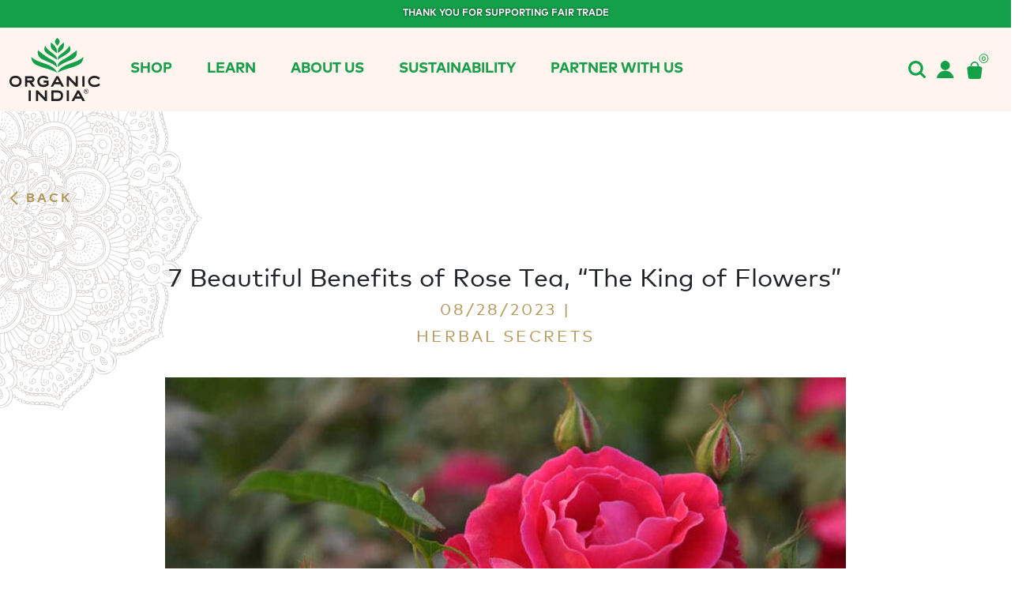

--- FILE ---
content_type: text/html; charset=UTF-8
request_url: https://www.organicindiausa.com/blog/benefits-of-rose-tea/
body_size: 21964
content:
<!doctype html>
<html lang="en-US">
 
<head>
<!-- Google Tag Manager -->
<script>(function(w,d,s,l,i){w[l]=w[l]||[];w[l].push({'gtm.start':
new Date().getTime(),event:'gtm.js'});var f=d.getElementsByTagName(s)[0],
j=d.createElement(s),dl=l!='dataLayer'?'&l='+l:'';j.async=true;j.src=
'https://www.googletagmanager.com/gtm.js?id='+i+dl;f.parentNode.insertBefore(j,f);
})(window,document,'script','dataLayer','GTM-P956RT43');</script>
<!-- End Google Tag Manager -->
    <meta charset="UTF-8" />
    <meta name="viewport" content="width=device-width, initial-scale=1" />
    <link rel="profile" href="https://gmpg.org/xfn/11" />
    <link rel="shortcut icon" href="https://www.organicindiausa.com/wp-content/themes/organicindia/favicon.ico">
    <meta name="facebook-domain-verification" content="gwaft7phz8mjpcequvxy0fzsbt5spz" />
    <link rel="preconnect" href="https://www.organicindiausa.com/wp-content/themes/organicindia/dist/css/custom.css">
     <link rel="preconnect" href="https://www.organicindiausa.com/wp-content/themes/organicindia/dist/css/responsive.css">
    <meta name='robots' content='index, follow, max-image-preview:large, max-snippet:-1, max-video-preview:-1' />
	<style>img:is([sizes="auto" i], [sizes^="auto," i]) { contain-intrinsic-size: 3000px 1500px }</style>
	
	<!-- This site is optimized with the Yoast SEO plugin v26.4 - https://yoast.com/wordpress/plugins/seo/ -->
	<title>7 Beautiful Benefits of Rose Tea, “The King of Flowers” | Organic India</title>
	<meta name="description" content="Learn all about the top benefits of rose tea, including stress relief, spiritual support, digestive comfort, antioxidant action and more!" />
	<link rel="canonical" href="https://www.organicindiausa.com/blog/benefits-of-rose-tea/" />
	<meta property="og:locale" content="en_US" />
	<meta property="og:type" content="article" />
	<meta property="og:title" content="7 Beautiful Benefits of Rose Tea, “The King of Flowers” | Organic India" />
	<meta property="og:description" content="Learn all about the top benefits of rose tea, including stress relief, spiritual support, digestive comfort, antioxidant action and more!" />
	<meta property="og:url" content="https://www.organicindiausa.com/blog/benefits-of-rose-tea/" />
	<meta property="og:site_name" content="Organic India" />
	<meta property="article:published_time" content="2023-08-28T14:31:53+00:00" />
	<meta property="article:modified_time" content="2023-09-11T17:46:20+00:00" />
	<meta property="og:image" content="https://www.organicindiausa.com/wp-content/uploads/benefits-of-sweet-rose-tea.jpg" />
	<meta property="og:image:width" content="1000" />
	<meta property="og:image:height" content="600" />
	<meta property="og:image:type" content="image/jpeg" />
	<meta name="author" content="Gina Saka" />
	<meta name="twitter:card" content="summary_large_image" />
	<meta name="twitter:label1" content="Written by" />
	<meta name="twitter:data1" content="Gina Saka" />
	<meta name="twitter:label2" content="Est. reading time" />
	<meta name="twitter:data2" content="9 minutes" />
	<script type="application/ld+json" class="yoast-schema-graph">{"@context":"https://schema.org","@graph":[{"@type":"Article","@id":"https://www.organicindiausa.com/blog/benefits-of-rose-tea/#article","isPartOf":{"@id":"https://www.organicindiausa.com/blog/benefits-of-rose-tea/"},"author":{"name":"Gina Saka","@id":"https://www.organicindiausa.com/#/schema/person/f275e8b5cb6e4a654612e82c61511b49"},"headline":"7 Beautiful Benefits of Rose Tea, “The King of Flowers”","datePublished":"2023-08-28T14:31:53+00:00","dateModified":"2023-09-11T17:46:20+00:00","mainEntityOfPage":{"@id":"https://www.organicindiausa.com/blog/benefits-of-rose-tea/"},"wordCount":1694,"publisher":{"@id":"https://www.organicindiausa.com/#organization"},"image":{"@id":"https://www.organicindiausa.com/blog/benefits-of-rose-tea/#primaryimage"},"thumbnailUrl":"https://www.organicindiausa.com/wp-content/uploads/benefits-of-sweet-rose-tea.jpg","keywords":["rose","rose benefits","rose tea","rose tea benefits"],"articleSection":["Herbal Secrets"],"inLanguage":"en-US"},{"@type":"WebPage","@id":"https://www.organicindiausa.com/blog/benefits-of-rose-tea/","url":"https://www.organicindiausa.com/blog/benefits-of-rose-tea/","name":"7 Beautiful Benefits of Rose Tea, “The King of Flowers” | Organic India","isPartOf":{"@id":"https://www.organicindiausa.com/#website"},"primaryImageOfPage":{"@id":"https://www.organicindiausa.com/blog/benefits-of-rose-tea/#primaryimage"},"image":{"@id":"https://www.organicindiausa.com/blog/benefits-of-rose-tea/#primaryimage"},"thumbnailUrl":"https://www.organicindiausa.com/wp-content/uploads/benefits-of-sweet-rose-tea.jpg","datePublished":"2023-08-28T14:31:53+00:00","dateModified":"2023-09-11T17:46:20+00:00","description":"Learn all about the top benefits of rose tea, including stress relief, spiritual support, digestive comfort, antioxidant action and more!","breadcrumb":{"@id":"https://www.organicindiausa.com/blog/benefits-of-rose-tea/#breadcrumb"},"inLanguage":"en-US","potentialAction":[{"@type":"ReadAction","target":["https://www.organicindiausa.com/blog/benefits-of-rose-tea/"]}]},{"@type":"ImageObject","inLanguage":"en-US","@id":"https://www.organicindiausa.com/blog/benefits-of-rose-tea/#primaryimage","url":"https://www.organicindiausa.com/wp-content/uploads/benefits-of-sweet-rose-tea.jpg","contentUrl":"https://www.organicindiausa.com/wp-content/uploads/benefits-of-sweet-rose-tea.jpg","width":1000,"height":600,"caption":"Beautiful wild rose in an organic garden."},{"@type":"BreadcrumbList","@id":"https://www.organicindiausa.com/blog/benefits-of-rose-tea/#breadcrumb","itemListElement":[{"@type":"ListItem","position":1,"name":"Home","item":"https://www.organicindiausa.com/"},{"@type":"ListItem","position":2,"name":"7 Beautiful Benefits of Rose Tea, “The King of Flowers”"}]},{"@type":"WebSite","@id":"https://www.organicindiausa.com/#website","url":"https://www.organicindiausa.com/","name":"Organic India","description":"Wellness Solutions for Healthy, Conscious Living","publisher":{"@id":"https://www.organicindiausa.com/#organization"},"potentialAction":[{"@type":"SearchAction","target":{"@type":"EntryPoint","urlTemplate":"https://www.organicindiausa.com/?s={search_term_string}"},"query-input":{"@type":"PropertyValueSpecification","valueRequired":true,"valueName":"search_term_string"}}],"inLanguage":"en-US"},{"@type":"Organization","@id":"https://www.organicindiausa.com/#organization","name":"ORGANIC INDIA","url":"https://www.organicindiausa.com/","logo":{"@type":"ImageObject","inLanguage":"en-US","@id":"https://www.organicindiausa.com/#/schema/logo/image/","url":"https://www.organicindiausa.com/wp-content/uploads/OI-logo-full-color.png","contentUrl":"https://www.organicindiausa.com/wp-content/uploads/OI-logo-full-color.png","width":800,"height":559,"caption":"ORGANIC INDIA"},"image":{"@id":"https://www.organicindiausa.com/#/schema/logo/image/"}},{"@type":"Person","@id":"https://www.organicindiausa.com/#/schema/person/f275e8b5cb6e4a654612e82c61511b49","name":"Gina Saka","image":{"@type":"ImageObject","inLanguage":"en-US","@id":"https://www.organicindiausa.com/#/schema/person/image/","url":"https://secure.gravatar.com/avatar/1688754857c2ebc706df33a2debf8122902dfe12a62f889b5d55f86db738e974?s=96&d=mm&r=g","contentUrl":"https://secure.gravatar.com/avatar/1688754857c2ebc706df33a2debf8122902dfe12a62f889b5d55f86db738e974?s=96&d=mm&r=g","caption":"Gina Saka"},"url":"https://www.organicindiausa.com/blog/author/gina-saka/"}]}</script>
	<!-- / Yoast SEO plugin. -->


<link rel='dns-prefetch' href='//code.jquery.com' />
<link rel='dns-prefetch' href='//cdn.jsdelivr.net' />
<link rel='dns-prefetch' href='//jqueryvalidation.org' />
<link rel='dns-prefetch' href='//use.fontawesome.com' />
<script type="text/javascript">
/* <![CDATA[ */
window._wpemojiSettings = {"baseUrl":"https:\/\/s.w.org\/images\/core\/emoji\/16.0.1\/72x72\/","ext":".png","svgUrl":"https:\/\/s.w.org\/images\/core\/emoji\/16.0.1\/svg\/","svgExt":".svg","source":{"concatemoji":"https:\/\/www.organicindiausa.com\/wp-includes\/js\/wp-emoji-release.min.js?ver=1756900109"}};
/*! This file is auto-generated */
!function(s,n){var o,i,e;function c(e){try{var t={supportTests:e,timestamp:(new Date).valueOf()};sessionStorage.setItem(o,JSON.stringify(t))}catch(e){}}function p(e,t,n){e.clearRect(0,0,e.canvas.width,e.canvas.height),e.fillText(t,0,0);var t=new Uint32Array(e.getImageData(0,0,e.canvas.width,e.canvas.height).data),a=(e.clearRect(0,0,e.canvas.width,e.canvas.height),e.fillText(n,0,0),new Uint32Array(e.getImageData(0,0,e.canvas.width,e.canvas.height).data));return t.every(function(e,t){return e===a[t]})}function u(e,t){e.clearRect(0,0,e.canvas.width,e.canvas.height),e.fillText(t,0,0);for(var n=e.getImageData(16,16,1,1),a=0;a<n.data.length;a++)if(0!==n.data[a])return!1;return!0}function f(e,t,n,a){switch(t){case"flag":return n(e,"\ud83c\udff3\ufe0f\u200d\u26a7\ufe0f","\ud83c\udff3\ufe0f\u200b\u26a7\ufe0f")?!1:!n(e,"\ud83c\udde8\ud83c\uddf6","\ud83c\udde8\u200b\ud83c\uddf6")&&!n(e,"\ud83c\udff4\udb40\udc67\udb40\udc62\udb40\udc65\udb40\udc6e\udb40\udc67\udb40\udc7f","\ud83c\udff4\u200b\udb40\udc67\u200b\udb40\udc62\u200b\udb40\udc65\u200b\udb40\udc6e\u200b\udb40\udc67\u200b\udb40\udc7f");case"emoji":return!a(e,"\ud83e\udedf")}return!1}function g(e,t,n,a){var r="undefined"!=typeof WorkerGlobalScope&&self instanceof WorkerGlobalScope?new OffscreenCanvas(300,150):s.createElement("canvas"),o=r.getContext("2d",{willReadFrequently:!0}),i=(o.textBaseline="top",o.font="600 32px Arial",{});return e.forEach(function(e){i[e]=t(o,e,n,a)}),i}function t(e){var t=s.createElement("script");t.src=e,t.defer=!0,s.head.appendChild(t)}"undefined"!=typeof Promise&&(o="wpEmojiSettingsSupports",i=["flag","emoji"],n.supports={everything:!0,everythingExceptFlag:!0},e=new Promise(function(e){s.addEventListener("DOMContentLoaded",e,{once:!0})}),new Promise(function(t){var n=function(){try{var e=JSON.parse(sessionStorage.getItem(o));if("object"==typeof e&&"number"==typeof e.timestamp&&(new Date).valueOf()<e.timestamp+604800&&"object"==typeof e.supportTests)return e.supportTests}catch(e){}return null}();if(!n){if("undefined"!=typeof Worker&&"undefined"!=typeof OffscreenCanvas&&"undefined"!=typeof URL&&URL.createObjectURL&&"undefined"!=typeof Blob)try{var e="postMessage("+g.toString()+"("+[JSON.stringify(i),f.toString(),p.toString(),u.toString()].join(",")+"));",a=new Blob([e],{type:"text/javascript"}),r=new Worker(URL.createObjectURL(a),{name:"wpTestEmojiSupports"});return void(r.onmessage=function(e){c(n=e.data),r.terminate(),t(n)})}catch(e){}c(n=g(i,f,p,u))}t(n)}).then(function(e){for(var t in e)n.supports[t]=e[t],n.supports.everything=n.supports.everything&&n.supports[t],"flag"!==t&&(n.supports.everythingExceptFlag=n.supports.everythingExceptFlag&&n.supports[t]);n.supports.everythingExceptFlag=n.supports.everythingExceptFlag&&!n.supports.flag,n.DOMReady=!1,n.readyCallback=function(){n.DOMReady=!0}}).then(function(){return e}).then(function(){var e;n.supports.everything||(n.readyCallback(),(e=n.source||{}).concatemoji?t(e.concatemoji):e.wpemoji&&e.twemoji&&(t(e.twemoji),t(e.wpemoji)))}))}((window,document),window._wpemojiSettings);
/* ]]> */
</script>
<style id='wp-emoji-styles-inline-css' type='text/css'>

	img.wp-smiley, img.emoji {
		display: inline !important;
		border: none !important;
		box-shadow: none !important;
		height: 1em !important;
		width: 1em !important;
		margin: 0 0.07em !important;
		vertical-align: -0.1em !important;
		background: none !important;
		padding: 0 !important;
	}
</style>
<link rel='stylesheet' id='wp-block-library-css' href='https://www.organicindiausa.com/wp-includes/css/dist/block-library/style.min.css?ver=1756900109' type='text/css' media='all' />
<style id='classic-theme-styles-inline-css' type='text/css'>
/*! This file is auto-generated */
.wp-block-button__link{color:#fff;background-color:#32373c;border-radius:9999px;box-shadow:none;text-decoration:none;padding:calc(.667em + 2px) calc(1.333em + 2px);font-size:1.125em}.wp-block-file__button{background:#32373c;color:#fff;text-decoration:none}
</style>
<style id='safe-svg-svg-icon-style-inline-css' type='text/css'>
.safe-svg-cover{text-align:center}.safe-svg-cover .safe-svg-inside{display:inline-block;max-width:100%}.safe-svg-cover svg{fill:currentColor;height:100%;max-height:100%;max-width:100%;width:100%}

</style>
<style id='font-awesome-svg-styles-default-inline-css' type='text/css'>
.svg-inline--fa {
  display: inline-block;
  height: 1em;
  overflow: visible;
  vertical-align: -.125em;
}
</style>
<link rel='stylesheet' id='font-awesome-svg-styles-css' href='https://www.organicindiausa.com/wp-content/uploads/font-awesome/v5.11.2/css/svg-with-js.css' type='text/css' media='all' />
<style id='font-awesome-svg-styles-inline-css' type='text/css'>
   .wp-block-font-awesome-icon svg::before,
   .wp-rich-text-font-awesome-icon svg::before {content: unset;}
</style>
<style id='global-styles-inline-css' type='text/css'>
:root{--wp--preset--aspect-ratio--square: 1;--wp--preset--aspect-ratio--4-3: 4/3;--wp--preset--aspect-ratio--3-4: 3/4;--wp--preset--aspect-ratio--3-2: 3/2;--wp--preset--aspect-ratio--2-3: 2/3;--wp--preset--aspect-ratio--16-9: 16/9;--wp--preset--aspect-ratio--9-16: 9/16;--wp--preset--color--black: #000000;--wp--preset--color--cyan-bluish-gray: #abb8c3;--wp--preset--color--white: #ffffff;--wp--preset--color--pale-pink: #f78da7;--wp--preset--color--vivid-red: #cf2e2e;--wp--preset--color--luminous-vivid-orange: #ff6900;--wp--preset--color--luminous-vivid-amber: #fcb900;--wp--preset--color--light-green-cyan: #7bdcb5;--wp--preset--color--vivid-green-cyan: #00d084;--wp--preset--color--pale-cyan-blue: #8ed1fc;--wp--preset--color--vivid-cyan-blue: #0693e3;--wp--preset--color--vivid-purple: #9b51e0;--wp--preset--gradient--vivid-cyan-blue-to-vivid-purple: linear-gradient(135deg,rgba(6,147,227,1) 0%,rgb(155,81,224) 100%);--wp--preset--gradient--light-green-cyan-to-vivid-green-cyan: linear-gradient(135deg,rgb(122,220,180) 0%,rgb(0,208,130) 100%);--wp--preset--gradient--luminous-vivid-amber-to-luminous-vivid-orange: linear-gradient(135deg,rgba(252,185,0,1) 0%,rgba(255,105,0,1) 100%);--wp--preset--gradient--luminous-vivid-orange-to-vivid-red: linear-gradient(135deg,rgba(255,105,0,1) 0%,rgb(207,46,46) 100%);--wp--preset--gradient--very-light-gray-to-cyan-bluish-gray: linear-gradient(135deg,rgb(238,238,238) 0%,rgb(169,184,195) 100%);--wp--preset--gradient--cool-to-warm-spectrum: linear-gradient(135deg,rgb(74,234,220) 0%,rgb(151,120,209) 20%,rgb(207,42,186) 40%,rgb(238,44,130) 60%,rgb(251,105,98) 80%,rgb(254,248,76) 100%);--wp--preset--gradient--blush-light-purple: linear-gradient(135deg,rgb(255,206,236) 0%,rgb(152,150,240) 100%);--wp--preset--gradient--blush-bordeaux: linear-gradient(135deg,rgb(254,205,165) 0%,rgb(254,45,45) 50%,rgb(107,0,62) 100%);--wp--preset--gradient--luminous-dusk: linear-gradient(135deg,rgb(255,203,112) 0%,rgb(199,81,192) 50%,rgb(65,88,208) 100%);--wp--preset--gradient--pale-ocean: linear-gradient(135deg,rgb(255,245,203) 0%,rgb(182,227,212) 50%,rgb(51,167,181) 100%);--wp--preset--gradient--electric-grass: linear-gradient(135deg,rgb(202,248,128) 0%,rgb(113,206,126) 100%);--wp--preset--gradient--midnight: linear-gradient(135deg,rgb(2,3,129) 0%,rgb(40,116,252) 100%);--wp--preset--font-size--small: 13px;--wp--preset--font-size--medium: 20px;--wp--preset--font-size--large: 36px;--wp--preset--font-size--x-large: 42px;--wp--preset--spacing--20: 0.44rem;--wp--preset--spacing--30: 0.67rem;--wp--preset--spacing--40: 1rem;--wp--preset--spacing--50: 1.5rem;--wp--preset--spacing--60: 2.25rem;--wp--preset--spacing--70: 3.38rem;--wp--preset--spacing--80: 5.06rem;--wp--preset--shadow--natural: 6px 6px 9px rgba(0, 0, 0, 0.2);--wp--preset--shadow--deep: 12px 12px 50px rgba(0, 0, 0, 0.4);--wp--preset--shadow--sharp: 6px 6px 0px rgba(0, 0, 0, 0.2);--wp--preset--shadow--outlined: 6px 6px 0px -3px rgba(255, 255, 255, 1), 6px 6px rgba(0, 0, 0, 1);--wp--preset--shadow--crisp: 6px 6px 0px rgba(0, 0, 0, 1);}:where(.is-layout-flex){gap: 0.5em;}:where(.is-layout-grid){gap: 0.5em;}body .is-layout-flex{display: flex;}.is-layout-flex{flex-wrap: wrap;align-items: center;}.is-layout-flex > :is(*, div){margin: 0;}body .is-layout-grid{display: grid;}.is-layout-grid > :is(*, div){margin: 0;}:where(.wp-block-columns.is-layout-flex){gap: 2em;}:where(.wp-block-columns.is-layout-grid){gap: 2em;}:where(.wp-block-post-template.is-layout-flex){gap: 1.25em;}:where(.wp-block-post-template.is-layout-grid){gap: 1.25em;}.has-black-color{color: var(--wp--preset--color--black) !important;}.has-cyan-bluish-gray-color{color: var(--wp--preset--color--cyan-bluish-gray) !important;}.has-white-color{color: var(--wp--preset--color--white) !important;}.has-pale-pink-color{color: var(--wp--preset--color--pale-pink) !important;}.has-vivid-red-color{color: var(--wp--preset--color--vivid-red) !important;}.has-luminous-vivid-orange-color{color: var(--wp--preset--color--luminous-vivid-orange) !important;}.has-luminous-vivid-amber-color{color: var(--wp--preset--color--luminous-vivid-amber) !important;}.has-light-green-cyan-color{color: var(--wp--preset--color--light-green-cyan) !important;}.has-vivid-green-cyan-color{color: var(--wp--preset--color--vivid-green-cyan) !important;}.has-pale-cyan-blue-color{color: var(--wp--preset--color--pale-cyan-blue) !important;}.has-vivid-cyan-blue-color{color: var(--wp--preset--color--vivid-cyan-blue) !important;}.has-vivid-purple-color{color: var(--wp--preset--color--vivid-purple) !important;}.has-black-background-color{background-color: var(--wp--preset--color--black) !important;}.has-cyan-bluish-gray-background-color{background-color: var(--wp--preset--color--cyan-bluish-gray) !important;}.has-white-background-color{background-color: var(--wp--preset--color--white) !important;}.has-pale-pink-background-color{background-color: var(--wp--preset--color--pale-pink) !important;}.has-vivid-red-background-color{background-color: var(--wp--preset--color--vivid-red) !important;}.has-luminous-vivid-orange-background-color{background-color: var(--wp--preset--color--luminous-vivid-orange) !important;}.has-luminous-vivid-amber-background-color{background-color: var(--wp--preset--color--luminous-vivid-amber) !important;}.has-light-green-cyan-background-color{background-color: var(--wp--preset--color--light-green-cyan) !important;}.has-vivid-green-cyan-background-color{background-color: var(--wp--preset--color--vivid-green-cyan) !important;}.has-pale-cyan-blue-background-color{background-color: var(--wp--preset--color--pale-cyan-blue) !important;}.has-vivid-cyan-blue-background-color{background-color: var(--wp--preset--color--vivid-cyan-blue) !important;}.has-vivid-purple-background-color{background-color: var(--wp--preset--color--vivid-purple) !important;}.has-black-border-color{border-color: var(--wp--preset--color--black) !important;}.has-cyan-bluish-gray-border-color{border-color: var(--wp--preset--color--cyan-bluish-gray) !important;}.has-white-border-color{border-color: var(--wp--preset--color--white) !important;}.has-pale-pink-border-color{border-color: var(--wp--preset--color--pale-pink) !important;}.has-vivid-red-border-color{border-color: var(--wp--preset--color--vivid-red) !important;}.has-luminous-vivid-orange-border-color{border-color: var(--wp--preset--color--luminous-vivid-orange) !important;}.has-luminous-vivid-amber-border-color{border-color: var(--wp--preset--color--luminous-vivid-amber) !important;}.has-light-green-cyan-border-color{border-color: var(--wp--preset--color--light-green-cyan) !important;}.has-vivid-green-cyan-border-color{border-color: var(--wp--preset--color--vivid-green-cyan) !important;}.has-pale-cyan-blue-border-color{border-color: var(--wp--preset--color--pale-cyan-blue) !important;}.has-vivid-cyan-blue-border-color{border-color: var(--wp--preset--color--vivid-cyan-blue) !important;}.has-vivid-purple-border-color{border-color: var(--wp--preset--color--vivid-purple) !important;}.has-vivid-cyan-blue-to-vivid-purple-gradient-background{background: var(--wp--preset--gradient--vivid-cyan-blue-to-vivid-purple) !important;}.has-light-green-cyan-to-vivid-green-cyan-gradient-background{background: var(--wp--preset--gradient--light-green-cyan-to-vivid-green-cyan) !important;}.has-luminous-vivid-amber-to-luminous-vivid-orange-gradient-background{background: var(--wp--preset--gradient--luminous-vivid-amber-to-luminous-vivid-orange) !important;}.has-luminous-vivid-orange-to-vivid-red-gradient-background{background: var(--wp--preset--gradient--luminous-vivid-orange-to-vivid-red) !important;}.has-very-light-gray-to-cyan-bluish-gray-gradient-background{background: var(--wp--preset--gradient--very-light-gray-to-cyan-bluish-gray) !important;}.has-cool-to-warm-spectrum-gradient-background{background: var(--wp--preset--gradient--cool-to-warm-spectrum) !important;}.has-blush-light-purple-gradient-background{background: var(--wp--preset--gradient--blush-light-purple) !important;}.has-blush-bordeaux-gradient-background{background: var(--wp--preset--gradient--blush-bordeaux) !important;}.has-luminous-dusk-gradient-background{background: var(--wp--preset--gradient--luminous-dusk) !important;}.has-pale-ocean-gradient-background{background: var(--wp--preset--gradient--pale-ocean) !important;}.has-electric-grass-gradient-background{background: var(--wp--preset--gradient--electric-grass) !important;}.has-midnight-gradient-background{background: var(--wp--preset--gradient--midnight) !important;}.has-small-font-size{font-size: var(--wp--preset--font-size--small) !important;}.has-medium-font-size{font-size: var(--wp--preset--font-size--medium) !important;}.has-large-font-size{font-size: var(--wp--preset--font-size--large) !important;}.has-x-large-font-size{font-size: var(--wp--preset--font-size--x-large) !important;}
:where(.wp-block-post-template.is-layout-flex){gap: 1.25em;}:where(.wp-block-post-template.is-layout-grid){gap: 1.25em;}
:where(.wp-block-columns.is-layout-flex){gap: 2em;}:where(.wp-block-columns.is-layout-grid){gap: 2em;}
:root :where(.wp-block-pullquote){font-size: 1.5em;line-height: 1.6;}
</style>
<link rel='stylesheet' id='megamenu-css' href='https://www.organicindiausa.com/wp-content/uploads/maxmegamenu/style.css?ver=1731601092' type='text/css' media='all' />
<link rel='stylesheet' id='dashicons-css' href='https://www.organicindiausa.com/wp-includes/css/dashicons.min.css?ver=1729182678' type='text/css' media='all' />
<link rel='stylesheet' id='organicindia-style-css' href='https://www.organicindiausa.com/wp-content/themes/organicindia/dist/css/main.css?ver=1764066279' type='text/css' media='all' />
<link rel='stylesheet' id='custom-styles-css' href='https://www.organicindiausa.com/wp-content/themes/organicindia/dist/css/custom.css?ver=1764658124' type='text/css' media='all' />
<link rel='stylesheet' id='bootstrap-css-css' href='https://cdn.jsdelivr.net/npm/bootstrap@5.3.0-alpha1/dist/css/bootstrap.min.css?ver=5.3.0-alpha1' type='text/css' media='all' />
<link rel='stylesheet' id='bootstrap-icons-css' href='https://cdn.jsdelivr.net/npm/bootstrap-icons/font/bootstrap-icons.css?ver=1.10.5' type='text/css' media='all' />
<link rel='stylesheet' id='jquery-validation-css-css' href='https://jqueryvalidation.org/files/demo/site-demos.css' type='text/css' media='all' />
<link rel='stylesheet' id='swiper-css-css' href='https://cdn.jsdelivr.net/npm/swiper@11/swiper-bundle.min.css?ver=11.0.0' type='text/css' media='all' />
<link rel='stylesheet' id='jquery-ui-css-css' href='https://code.jquery.com/ui/1.13.2/themes/base/jquery-ui.css?ver=1.13.2' type='text/css' media='all' />
<link rel='stylesheet' id='custom-css-css' href='https://www.organicindiausa.com/wp-content/themes/organicindia/dist/css/custom.css?ver=1764658124' type='text/css' media='all' />
<link rel='stylesheet' id='responsive-css-css' href='https://www.organicindiausa.com/wp-content/themes/organicindia/dist/css/responsive.css?ver=1764589597' type='text/css' media='all' />
<link rel='stylesheet' id='font-awesome-official-css' href='https://use.fontawesome.com/releases/v5.11.2/css/all.css' type='text/css' media='all' integrity="sha384-KA6wR/X5RY4zFAHpv/CnoG2UW1uogYfdnP67Uv7eULvTveboZJg0qUpmJZb5VqzN" crossorigin="anonymous" />
<link rel='stylesheet' id='font-awesome-official-v4shim-css' href='https://use.fontawesome.com/releases/v5.11.2/css/v4-shims.css' type='text/css' media='all' integrity="sha384-/EdpJd7d6gGFiQ/vhh7iOjiZdf4+6K4al/XrX6FxxZwDSrAdWxAynr4p/EA/vyPQ" crossorigin="anonymous" />
<style id='font-awesome-official-v4shim-inline-css' type='text/css'>
@font-face {
font-family: "FontAwesome";
font-display: block;
src: url("https://use.fontawesome.com/releases/v5.11.2/webfonts/fa-brands-400.eot"),
		url("https://use.fontawesome.com/releases/v5.11.2/webfonts/fa-brands-400.eot?#iefix") format("embedded-opentype"),
		url("https://use.fontawesome.com/releases/v5.11.2/webfonts/fa-brands-400.woff2") format("woff2"),
		url("https://use.fontawesome.com/releases/v5.11.2/webfonts/fa-brands-400.woff") format("woff"),
		url("https://use.fontawesome.com/releases/v5.11.2/webfonts/fa-brands-400.ttf") format("truetype"),
		url("https://use.fontawesome.com/releases/v5.11.2/webfonts/fa-brands-400.svg#fontawesome") format("svg");
}

@font-face {
font-family: "FontAwesome";
font-display: block;
src: url("https://use.fontawesome.com/releases/v5.11.2/webfonts/fa-solid-900.eot"),
		url("https://use.fontawesome.com/releases/v5.11.2/webfonts/fa-solid-900.eot?#iefix") format("embedded-opentype"),
		url("https://use.fontawesome.com/releases/v5.11.2/webfonts/fa-solid-900.woff2") format("woff2"),
		url("https://use.fontawesome.com/releases/v5.11.2/webfonts/fa-solid-900.woff") format("woff"),
		url("https://use.fontawesome.com/releases/v5.11.2/webfonts/fa-solid-900.ttf") format("truetype"),
		url("https://use.fontawesome.com/releases/v5.11.2/webfonts/fa-solid-900.svg#fontawesome") format("svg");
}

@font-face {
font-family: "FontAwesome";
font-display: block;
src: url("https://use.fontawesome.com/releases/v5.11.2/webfonts/fa-regular-400.eot"),
		url("https://use.fontawesome.com/releases/v5.11.2/webfonts/fa-regular-400.eot?#iefix") format("embedded-opentype"),
		url("https://use.fontawesome.com/releases/v5.11.2/webfonts/fa-regular-400.woff2") format("woff2"),
		url("https://use.fontawesome.com/releases/v5.11.2/webfonts/fa-regular-400.woff") format("woff"),
		url("https://use.fontawesome.com/releases/v5.11.2/webfonts/fa-regular-400.ttf") format("truetype"),
		url("https://use.fontawesome.com/releases/v5.11.2/webfonts/fa-regular-400.svg#fontawesome") format("svg");
unicode-range: U+F004-F005,U+F007,U+F017,U+F022,U+F024,U+F02E,U+F03E,U+F044,U+F057-F059,U+F06E,U+F070,U+F075,U+F07B-F07C,U+F080,U+F086,U+F089,U+F094,U+F09D,U+F0A0,U+F0A4-F0A7,U+F0C5,U+F0C7-F0C8,U+F0E0,U+F0EB,U+F0F3,U+F0F8,U+F0FE,U+F111,U+F118-F11A,U+F11C,U+F133,U+F144,U+F146,U+F14A,U+F14D-F14E,U+F150-F152,U+F15B-F15C,U+F164-F165,U+F185-F186,U+F191-F192,U+F1AD,U+F1C1-F1C9,U+F1CD,U+F1D8,U+F1E3,U+F1EA,U+F1F6,U+F1F9,U+F20A,U+F247-F249,U+F24D,U+F254-F25B,U+F25D,U+F267,U+F271-F274,U+F279,U+F28B,U+F28D,U+F2B5-F2B6,U+F2B9,U+F2BB,U+F2BD,U+F2C1-F2C2,U+F2D0,U+F2D2,U+F2DC,U+F2ED,U+F328,U+F358-F35B,U+F3A5,U+F3D1,U+F410,U+F4AD;
}
</style>
<script type="text/javascript" src="https://www.organicindiausa.com/wp-includes/js/jquery/jquery.min.js?ver=1729182678" id="jquery-core-js"></script>
<script type="text/javascript" src="https://www.organicindiausa.com/wp-includes/js/jquery/jquery-migrate.min.js?ver=1729182678" id="jquery-migrate-js"></script>
<script type="text/javascript" id="geotargetly_geo_redirect_script_0-js-after">
/* <![CDATA[ */
(function(g,e,o,id,t,a,r,ge,tl,y,s){
  g.getElementsByTagName(o)[0].insertAdjacentHTML('afterbegin','<style id="georedirect-Oaz4h54rkcssPWiK__Astyle">body{opacity:0.0 !important;}</style>');
  s=function(){g.getElementById('georedirect-Oaz4h54rkcssPWiK__Astyle').innerHTML='body{opacity:1.0 !important;}';};
  t=g.getElementsByTagName(o)[0];y=g.createElement(e);y.async=true;
  y.src='https://g10102301085.co/gr?id=-Oaz4h54rkcssPWiK__A&refurl='+g.referrer+'&winurl='+encodeURIComponent(window.location);
  t.parentNode.insertBefore(y,t);y.onerror=function(){s()};
  georedirectLoaded="undefined" != typeof georedirectLoaded ? georedirectLoaded:{};
  georedirectLoaded['-Oaz4h54rkcssPWiK__A'] = function(redirect){var to=0;if(redirect){to=5000};setTimeout(function(){s();},to)};
  setTimeout(function(){s();}, 8000);
})(document,'script','head');
/* ]]> */
</script>
<link rel="https://api.w.org/" href="https://www.organicindiausa.com/wp-json/" /><link rel="alternate" title="JSON" type="application/json" href="https://www.organicindiausa.com/wp-json/wp/v2/posts/4370" /><link rel="EditURI" type="application/rsd+xml" title="RSD" href="https://www.organicindiausa.com/xmlrpc.php?rsd" />
<meta name="generator" content="WordPress 6.8.3" />
<link rel='shortlink' href='https://www.organicindiausa.com/?p=4370' />
<link rel="alternate" title="oEmbed (JSON)" type="application/json+oembed" href="https://www.organicindiausa.com/wp-json/oembed/1.0/embed?url=https%3A%2F%2Fwww.organicindiausa.com%2Fblog%2Fbenefits-of-rose-tea%2F" />
<link rel="alternate" title="oEmbed (XML)" type="text/xml+oembed" href="https://www.organicindiausa.com/wp-json/oembed/1.0/embed?url=https%3A%2F%2Fwww.organicindiausa.com%2Fblog%2Fbenefits-of-rose-tea%2F&#038;format=xml" />
<link rel="icon" href="https://www.organicindiausa.com/wp-content/uploads/cropped-oi-favicon-32x32.png" sizes="32x32" />
<link rel="icon" href="https://www.organicindiausa.com/wp-content/uploads/cropped-oi-favicon-192x192.png" sizes="192x192" />
<link rel="apple-touch-icon" href="https://www.organicindiausa.com/wp-content/uploads/cropped-oi-favicon-180x180.png" />
<meta name="msapplication-TileImage" content="https://www.organicindiausa.com/wp-content/uploads/cropped-oi-favicon-270x270.png" />
		<style type="text/css" id="wp-custom-css">
			/* Mobile */
.shopify-carousel {
	padding: 1rem 0;
}

.space {
	height: 100vw;
}

.oi-hero {
    background-size: contain;
    background-repeat: no-repeat;
		background-position: center center;
    margin-top: -8vw;
    margin-bottom: -26.5vw;
}

@media screen and (min-width: 515px) and (max-width: 649px) {
	.oi-hero {
    margin-top: -17vw;
	}
}

@media screen and (min-width: 650px) and (max-width: 1349px) {
	.oi-hero {
    margin-top: -20vw;
	}
}

@media screen and (min-width: 1350px) {
	.space {
		height: 80vh;
	}
	
	.oi-hero {
		background-size: cover;
    margin-top: 8vh;
    margin-bottom: 0;
	}
}
		</style>
		<style type="text/css">/** Mega Menu CSS: fs **/</style>
   
    <link href="https://fonts.googleapis.com/css?family=Cormorant+Garamond:400i|DM+Sans:400,700|DM+Serif+Display&display=swap" rel="stylesheet">
</head>
 
 
<body class="wp-singular post-template-default single single-post postid-4370 single-format-standard wp-theme-organicindia has-alert-bar mega-menu-header-menu">
<!-- Google Tag Manager (noscript) -->
<noscript><iframe src="https://www.googletagmanager.com/ns.html?id=GTM-P956RT43"
height="0" width="0" style="display:none;visibility:hidden"></iframe></noscript>
<!-- End Google Tag Manager (noscript) -->
	<div class="page-wrapper">
        <div class="primary_header">
          <p>THANK YOU FOR SUPPORTING FAIR TRADE</p>
        </div>
        <div class="main-wrapper">
 
           <header class="organic_header">
            <nav class="navbar navbar-expand-lg navbar-light bg-light navbar-custom">
                <div class="container">
                  <a class="navbar-brand" href="https://www.organicindiausa.com">
                    <img src="https://www.organicindiausa.com/wp-content/themes/organicindia/dist/new_home_images/organic-logo.svg" alt="Organic India">
                  </a>
                  <button class="navbar-toggler" type="button" data-bs-toggle="collapse" data-bs-target="#mainNavbar">
                    <span class="navbar-toggler-icon"></span>
                  </button>
             
                  <div class="collapse navbar-collapse" id="mainNavbar">
                    <ul class="navbar-nav me-auto mb-2 mb-lg-0 align-items-baseline">
                      <!-- SHOP Dropdown (Mega Menu) -->
                      <li class="nav-item dropdown position-static">
                        <a class="nav-link dropdown-toggle" href="https://shop.organicindiausa.com/cart" id="navbarDropdown" role="button"
                          data-bs-toggle="dropdown" aria-expanded="false">
                          SHOP
                        </a>
                        <div class="dropdown-menu mega-menu">
                          <div class="mega-menu-section">
                            <div class="row">
                              <div class="col-md-4">
                                <h6>Category</h6>
                                <a class="dropdown-item" href="https://shop.organicindiausa.com/collections/teas-infusions">Teas & Infusions</a>
                                <a class="dropdown-item" href="https://shop.organicindiausa.com/collections/supplements">Supplements</a>
                                <a class="dropdown-item" href="https://shop.organicindiausa.com/collections/fiber">Psyllium Fiber</a>
                                <a class="dropdown-item" href="https://shop.organicindiausa.com/collections/organic-lattes">Lattes</a>
                                <a class="dropdown-item" href="https://shop.organicindiausa.com/collections/gummies">Gummies</a>
                                <a class="dropdown-item" href="https://shop.organicindiausa.com/collections/bulk-herbs">Bulk Herbs</a>
                              </div>
                              <div class="col-md-4">
                                <h6>Best Sellers</h6>
                                <a class="dropdown-item" href="https://shop.organicindiausa.com/collections/all/ashwagandha">Ashwagandha</a>
                                <a class="dropdown-item" href="https://shop.organicindiausa.com/products/liver-kidney">Liver Kidney</a>
                                <a class="dropdown-item" href="https://shop.organicindiausa.com/products/moringa">Moringa</a>
                                <a class="dropdown-item" href="https://shop.organicindiausa.com/collections/fiber">Whole Husk Psyllium</a>
                                <a class="dropdown-item" href="https://shop.organicindiausa.com/products/shatavari">Shatavari</a>
                                <a class="dropdown-item" href="https://shop.organicindiausa.com/products/turmeric">Turmeric</a>
                              </div>
                              <div class="col-md-4">
                                <h6>Health Benefit</h6>
                                <a class="dropdown-item" href="https://shop.organicindiausa.com/collections/all/immune-support"><img class="me-2" src="https://www.organicindiausa.com/wp-content/themes/organicindia/dist/new_home_images/Immunity Icon.png" width="20"> Immunity</a>
                                <a class="dropdown-item" href="https://shop.organicindiausa.com/collections/all/digest-and-elimination"><img class="me-2" src="https://www.organicindiausa.com/wp-content/themes/organicindia/dist/new_home_images/Digestion Icon.png" width="20"> Digestion</a>
                                <a class="dropdown-item" href="https://shop.organicindiausa.com/collections/all/sleep-and-mood"><img class="me-2" src="https://www.organicindiausa.com/wp-content/themes/organicindia/dist/new_home_images/Sleep & Mood Icon.png" width="20"> Sleep & Mood</a>
                                <a class="dropdown-item" href="https://shop.organicindiausa.com/collections/all/brain-health"><img class="me-2" src="https://www.organicindiausa.com/wp-content/themes/organicindia/dist/new_home_images/Mental icon.png" width="20"> Mental Clarity</a>
                                <a class="dropdown-item" href="https://shop.organicindiausa.com/collections/all/joint-and-mobility"><img class="me-2" src="https://www.organicindiausa.com/wp-content/themes/organicindia/dist/new_home_images/Joints Icon.png" width="20"> Joints & Mobility</a>
                                <a class="dropdown-item" href="https://shop.organicindiausa.com/collections/womens-health"><img class="me-2" src="https://www.organicindiausa.com/wp-content/themes/organicindia/dist/new_home_images/Wome Icon.png" width="20"> Women</a>
                                <a class="dropdown-item" href="https://shop.organicindiausa.com/collections/mens-health"><img class="me-2" src="https://www.organicindiausa.com/wp-content/themes/organicindia/dist/new_home_images/Men icon.png" width="20"> Men</a>
                              </div>
                              <div class="col-md-4">
                                <h6>New Innovations</h6>
                                <a class="dropdown-item" href="https://shop.organicindiausa.com/products/organic-ashwagandha-gummies">Ashwagandha Gummies</a>
                                <a class="dropdown-item" href="https://shop.organicindiausa.com/products/organic-fiber-gummies">Fiber Gummies</a>
                                <a class="dropdown-item" href="https://shop.organicindiausa.com/products/organic-chocolate-moringa-latte">Chocolate Moringa Latte</a>
                                <a class="dropdown-item" href="https://shop.organicindiausa.com/products/organic-spiced-turmeric-latte">Spiced Turmeric Latte</a>
                                <a class="dropdown-item" href="https://shop.organicindiausa.com/products/tulsi-masala-chai">Tulsi Masala Chai</a>
                                <a class="dropdown-item" href="https://shop.organicindiausa.com/products/tulsi-turmeric-chai">Tulsi Turmeric Chai</a>
                              </div>
                           
                            <!-- <div class="row align-items-center"> -->
                              <div class="col-md-8 align-self-center">
                               <a href="https://shop.organicindiausa.com/products/organic-ashwagandha-gummies"><img src="https://www.organicindiausa.com/wp-content/themes/organicindia/dist/new_home_images/Image Mask.png" alt="Banner" class="img-fluid"></a>
                              </div>
                              <div class="col-md-12 text-center mt-3 mt-md-0">
                                <div class="mega-buttons justify-content-center">
                                  <!-- <a href="#" class="btn-outline-success">All Products</a>
                                  <a href="#" class="btn-success">Subscribe & Save 15%</a> -->
                                </div>
                              </div>
                            </div>
                          </div>
                        </div>
                      </li>
             
                      <!-- Other Dropdowns -->
                      <li class="nav-item dropdown position-static">
                        <a class="nav-link dropdown-toggle" href="#" data-bs-toggle="dropdown">LEARN</a>
                        <div class="dropdown-menu mega-menu">
                          <div class="mega-menu-section">
                            <div class="row">
                              <div class="col-md-4">
                                <h6>Resources</h6>
                                <a class="dropdown-item" href="https://www.organicindiausa.com/blog/">Blog</a>
                                <a class="dropdown-item" href="https://www.organicindiausa.com/our-herbs/">Herbs</a>
                                <a class="dropdown-item" href="https://www.organicindiausa.com/faqs/">FAQ</a>
                              </div>
                              <div class="col-md-8">
    <div class="row">
                        <div class="col-md-6">
                    <a href="https://www.organicindiausa.com/blog/fiber-for-glp-1/">
                                                    <img width="300" height="200" src="https://www.organicindiausa.com/wp-content/uploads/psyllium-husk-and-powder-300x200.jpg" class="img-fluid wp-post-image" alt="Psyllium whole husk and powder with versatile uses fresh muffins, bread, smoothies and more!" decoding="async" fetchpriority="high" srcset="https://www.organicindiausa.com/wp-content/uploads/psyllium-husk-and-powder-300x200.jpg 300w, https://www.organicindiausa.com/wp-content/uploads/psyllium-husk-and-powder-1024x683.jpg 1024w, https://www.organicindiausa.com/wp-content/uploads/psyllium-husk-and-powder-768x512.jpg 768w, https://www.organicindiausa.com/wp-content/uploads/psyllium-husk-and-powder-110x73.jpg 110w, https://www.organicindiausa.com/wp-content/uploads/psyllium-husk-and-powder-419x279.jpg 419w, https://www.organicindiausa.com/wp-content/uploads/psyllium-husk-and-powder-266x177.jpg 266w, https://www.organicindiausa.com/wp-content/uploads/psyllium-husk-and-powder-334x223.jpg 334w, https://www.organicindiausa.com/wp-content/uploads/psyllium-husk-and-powder-862x575.jpg 862w, https://www.organicindiausa.com/wp-content/uploads/psyllium-husk-and-powder.jpg 1200w" sizes="(max-width: 300px) 100vw, 300px" />                                                <p>Best Fiber for GLP-1 Side Effects: What You Need to Know</p>
                    </a>
                </div>
                            <div class="col-md-6">
                    <a href="https://www.organicindiausa.com/blog/herbs-for-liver/">
                                                    <img width="300" height="200" src="https://www.organicindiausa.com/wp-content/uploads/punarnava-benefits-liver-kidney-capsules-300x200.jpg" class="img-fluid wp-post-image" alt="liver kidney supplement with herbs for liver detox and support" decoding="async" srcset="https://www.organicindiausa.com/wp-content/uploads/punarnava-benefits-liver-kidney-capsules-300x200.jpg 300w, https://www.organicindiausa.com/wp-content/uploads/punarnava-benefits-liver-kidney-capsules-1024x683.jpg 1024w, https://www.organicindiausa.com/wp-content/uploads/punarnava-benefits-liver-kidney-capsules-768x512.jpg 768w, https://www.organicindiausa.com/wp-content/uploads/punarnava-benefits-liver-kidney-capsules-110x73.jpg 110w, https://www.organicindiausa.com/wp-content/uploads/punarnava-benefits-liver-kidney-capsules-419x279.jpg 419w, https://www.organicindiausa.com/wp-content/uploads/punarnava-benefits-liver-kidney-capsules-266x177.jpg 266w, https://www.organicindiausa.com/wp-content/uploads/punarnava-benefits-liver-kidney-capsules-334x223.jpg 334w, https://www.organicindiausa.com/wp-content/uploads/punarnava-benefits-liver-kidney-capsules-862x575.jpg 862w, https://www.organicindiausa.com/wp-content/uploads/punarnava-benefits-liver-kidney-capsules.jpg 1200w" sizes="(max-width: 300px) 100vw, 300px" />                                                <p>7 Cleansing Herbs for Liver Detox</p>
                    </a>
                </div>
                </div>
</div>

                            </div>
                          </div>
                        </div>
                      </li>
             
                      <li class="nav-item dropdown position-static">
                        <a class="nav-link dropdown-toggle" href="#" data-bs-toggle="dropdown">ABOUT US</a>
                        <div class="dropdown-menu mega-menu">
                            <div class="mega-menu-section">
                              <div class="row">
                                <div class="col-md-4">
                                  <h6>About Organic India</h6>
                                       
                                  <a class="dropdown-item" href="https://www.organicindiausa.com/our-story/">Story</a>
                                  <a class="dropdown-item" href="https://www.organicindiausa.com/our-story/">Values</a>
                                  <a class="dropdown-item" href="https://www.organicindiausa.com/our-story/">Quality</a>
                                  <a class="dropdown-item" href="https://www.organicindiausa.com/contact/">Contact Us</a>
                                </div>
                                <div class="col-md-8">
                                    <div class="row">
                                        <div class="col-md-6">
                                          <a href="https://www.organicindiausa.com/our-story/">  <img src="https://www.organicindiausa.com/wp-content/themes/organicindia/dist/new_home_images/our_story.png" alt="our story">
                                            <p>Our Story</p></a>
                                        </div>
                                        <div class="col-md-6">
                                          <a href="https://www.organicindiausa.com/our-impact/">  <img src="https://www.organicindiausa.com/wp-content/themes/organicindia/dist/new_home_images/impact-report.png" alt="impact report">
                                            <p>2022-2023 Impact Report</p></a>
                                        </div>
                                    </div>
                                </div>
                              </div>
                            </div>
                          </div>
                      </li>
                      <li class="nav-item dropdown position-static">
                        <a class="nav-link dropdown-toggle" href="#" data-bs-toggle="dropdown">SUSTAINABILITY</a>
                        <div class="dropdown-menu mega-menu">
                            <div class="mega-menu-section">
                              <div class="row">
                                <div class="col-md-4">
                                  <h6>Better World</h6>
                                  <a class="dropdown-item" href="https://www.organicindiausa.com/meet-the-farmers/">Sourcing</a>
                                  <a class="dropdown-item" href="https://www.organicindiausa.com/our-impact/">Impact</a>
                                  <a class="dropdown-item" href="https://www.organicindiausa.com/regenerative-agriculture/">Regenerative Organic</a>
                                  <!-- <a class="dropdown-item" href="#">Foundation</a> -->
                                </div>
                                <div class="col-md-8">
                                    <div class="row">
                                        <div class="col-md-6">
                                          <a href="https://www.organicindiausa.com/meet-the-farmers/">  <img src="https://www.organicindiausa.com/wp-content/themes/organicindia/dist/new_home_images/sourcing.png" alt="sourcing">
                                            <p>Sourcing</p></a>
                                        </div>
                                        <div class="col-md-6">
                                         <a href="https://www.organicindiausa.com/regenerative-agriculture/">   <img src="https://www.organicindiausa.com/wp-content/themes/organicindia/dist/new_home_images/regenerative-img.png" alt="regenerative organic">
                                            <p>Regenerative Organic</p></a>
                                        </div>
                                    </div>
                                </div>
                              </div>
                            </div>
                          </div>
                      </li>
                      <li class="nav-item dropdown position-static">
                        <a class="nav-link dropdown-toggle" href="#">PARTNER WITH US</a>
                        <!-- <div class="dropdown-menu mega-menu">
                            <div class="mega-menu-section">
                              <div class="row">
                                <div class="col-md-4">
                                  <h6>Better World</h6>
                                  <a class="dropdown-item" href="https://www.organicindiausa.com/meet-the-farmers/">Sourcing</a>
                                  <a class="dropdown-item" href="#">Impact</a>
                                  <a class="dropdown-item" href="https://www.organicindiausa.com/regenerative-agriculture/">Regenerative Organic</a>
                                  <a class="dropdown-item" href="#">Foundation</a>
                                </div>
                                <div class="col-md-8">
                                    <div class="row">
                                        <div class="col-md-6">
                                           <a href="https://www.organicindiausa.com/meet-the-farmers/"> <img src="https://www.organicindiausa.com/wp-content/themes/organicindia/dist/new_home_images/sourcing.png" alt="sourcing">
                                            <p>Sourcing</p></a>
                                        </div>
                                        <div class="col-md-6">
                                            <a href="https://www.organicindiausa.com/regenerative-agriculture/"><img src="https://www.organicindiausa.com/wp-content/themes/organicindia/dist/new_home_images/regenerative-img.png" alt="regenerative organic">
                                            <p>Regenerative Organic</p></a>
                                        </div>
                                    </div>
                                </div>
                              </div>
                            </div>
                          </div> -->
                      </li>
                    </ul>
                   <div class="d-flex align-items-center">
                     <div class="ms-auto search-wrapper">
                        <!-- Search Form -->
                       <form class="searchForm" id="searchFormDesktop" action="https://www.organicindiausa.com" method="get" role="search">
  <button type="button" class="search-btn outside" id="expandSearchDesktop" aria-label="Open search">
    <img class="img_width" src="https://www.organicindiausa.com/wp-content/themes/organicindia/dist/new_home_images/Search-Icon.svg" alt="Search">
  </button>
  <input type="text" name="s" id="searchInputDesktop" placeholder="Search..." value=""/>
  <button type="submit" class="search-btn inside" aria-label="Submit search">
    <img src="https://www.organicindiausa.com/wp-content/themes/organicindia/dist/new_home_images/Search-Icon.svg" alt="Search">
  </button>
  <button type="button" class="close-btn" id="closeSearchDesktop" aria-label="Close search">
    <img src="https://www.organicindiausa.com/wp-content/themes/organicindia/dist/new_home_images/close-icon.svg" alt="Close">
  </button>
</form>

                      </div>
                    <div class="d-flex align-items-center position-relative">
                        <!-- Other Icons -->
                        <a class="me-3 " href="https://shop.organicindiausa.com/account/login" target="_blank" aria-label="Login to your account"><img class="img_width" src="https://www.organicindiausa.com/wp-content/themes/organicindia/dist/new_home_images/Profile-Icon.svg" alt="Profile Icon"></a>
                        <a class="me-3 " href="https://shop.organicindiausa.com/cart" target="_blank" aria-label="View cart"><img class="mb-2" src="https://www.organicindiausa.com/wp-content/themes/organicindia/dist/new_home_images/Cart-Icon.svg" alt="Cart Icon"></a>
                      </div>
                   </div>
                  </div>
                </div>
              </nav>
        </header>
 
   <header class="mobile_header">
            <!-- HEADER -->
            <div class="mobile-header">
                <div class="d-flex align-items-center gap-3">
                  <img src="https://cdn-icons-png.flaticon.com/512/1828/1828859.png" class="icon toggle-icon" alt="Open menu" id="menu-icon" />
                <img src="https://cdn-icons-png.flaticon.com/512/1828/1828778.png" class="icon toggle-icon d-none" alt="Close menu" id="close-icon" />
                <div class="ms-auto search-wrapper">
                    <!-- Search Form -->
                    <form class="searchForm" id="searchFormMobile" action="https://www.organicindiausa.com" method="get" role="search">
  <button type="button" class="search-btn outside" id="expandSearchMobile">
    <img src="https://www.organicindiausa.com/wp-content/themes/organicindia/dist/new_home_images/Search Icon.png" alt="Search">
  </button>
  <button type="button" class="close-btn" id="closeSearchMobile">
    <img src="https://www.organicindiausa.com/wp-content/themes/organicindia/dist/new_home_images/close-icon.svg" alt="Close">
  </button>
  <button type="submit" class="search-btn inside">
    <img src="https://www.organicindiausa.com/wp-content/themes/organicindia/dist/new_home_images/Search Icon.png" alt="Search">
  </button>
  <input type="text" name="s" id="searchInputMobile" placeholder="Search..." value=""/>
</form>

                     
                  </div>
                </div>
                <div class="center-logo"><img src="https://www.organicindiausa.com/wp-content/themes/organicindia/dist/new_home_images/header-logo.svg" alt=""></div>
                <div class="d-flex align-items-center gap-3 header-right">
                 <a href="https://shop.organicindiausa.com/account/login" target="_blank" aria-label="Login to your account" ><img src="https://www.organicindiausa.com/wp-content/themes/organicindia/dist/new_home_images/Profile Icon.png" class="icon" alt="progile" /></a>
                 <a href="https://shop.organicindiausa.com/cart" target="_blank" aria-label="View cart"><img src="https://www.organicindiausa.com/wp-content/themes/organicindia/dist/new_home_images/Cart Icon.png" class="icon" alt="Cart" /></a> 
                </div>
            </div>
 
  <!-- SECTION HEADER -->
  <div class="section-header">
    <div class="d-flex align-items-center justify-content-between gap-2 w-100">
      <span class="back-arrow"><img src="https://www.organicindiausa.com/wp-content/themes/organicindia/dist/new_home_images/mobile-left-arrow.png" alt="left navigation arrow"></span>
      <h2 class="m-0 fs-5 fw-bold section-title">Section</h2>
      <img src="https://cdn-icons-png.flaticon.com/512/1828/1828778.png" class="icon close-icon" alt="Close" />
    </div>
</div>
 
  <!-- MOBILE MENU -->
  <div class="mobile-nav">
    <ul class="nav-list">
      <li data-target="shop ">SHOP <img src="https://www.organicindiausa.com/wp-content/themes/organicindia/dist/new_home_images/accordion-pluse.svg" alt="accordiaon plus"></li>
      <li data-target="learn">LEARN <img src="https://www.organicindiausa.com/wp-content/themes/organicindia/dist/new_home_images/accordion-pluse.svg" alt="accordiaon plus"></li>
      <li data-target="about">ABOUT US <img src="https://www.organicindiausa.com/wp-content/themes/organicindia/dist/new_home_images/accordion-pluse.svg" alt="accordiaon plus"></li>
      <li data-target="sustain">SUSTAINABILITY <img src="https://www.organicindiausa.com/wp-content/themes/organicindia/dist/new_home_images/accordion-pluse.svg" alt="accordiaon plus"></li>
    </ul>
    <a href="#" class="with_us"> PARTNER WITH US <img src="https://www.organicindiausa.com/wp-content/themes/organicindia/dist/new_home_images/Arrow-back.svg" alt="rigth arrow "></a>
  </div>
 
  <!-- SECTION: SHOP -->
  <div class="section-content" id="shop">
    <div class="accordion" id="accordionShop">
      <div class="accordion-item">
        <h2 class="accordion-header" id="headingCategory">
          <button class="accordion-button collapsed" type="button" data-bs-toggle="collapse" data-bs-target="#collapseCategory">
              Category
          </button>
        </h2>
        <div id="collapseCategory" class="accordion-collapse collapse" data-bs-parent="#accordionShop">
          <div class="accordion-body">
              <a href="https://shop.organicindiausa.com/collections/teas-infusions">Teas & Infusions</a>
              <a href="https://shop.organicindiausa.com/collections/supplements">Supplements</a>
              <a href="https://shop.organicindiausa.com/collections/fiber"> Psyllium Fiber </a>
              <a href="https://shop.organicindiausa.com/collections/organic-lattes">Lattes</a>
              <a href="https://shop.organicindiausa.com/collections/gummies">Gummies</a>
              <a href="https://shop.organicindiausa.com/collections/bulk-herbs">Bulk Herbs</a>
          </div>
        </div>
      </div>
      <div class="accordion-item">
        <h2 class="accordion-header" id="headingBestSellers">
          <button class="accordion-button collapsed" type="button" data-bs-toggle="collapse" data-bs-target="#collapseBestSellers">
            Best Sellers
          </button>
        </h2>
        <div id="collapseBestSellers" class="accordion-collapse collapse" data-bs-parent="#accordionShop">
          <div class="accordion-body">
             <a href="https://shop.organicindiausa.com/collections/all/ashwagandha">Ashwagandha</a>
              <a href="https://shop.organicindiausa.com/products/liver-kidney">Liver Kidney</a>
              <a href="https://shop.organicindiausa.com/products/moringa">Moringa</a>
              <a href="https://shop.organicindiausa.com/collections/fiber">Whole Husk Psyllium</a>
              <a href="https://shop.organicindiausa.com/products/shatavari">Shatavari</a>
              <a href="https://shop.organicindiausa.com/products/turmeric">Turmeric</a>
          </div>
        </div>
      </div>
 
      <div class="accordion-item">
          <h2 class="accordion-header" id="headingHealthbenefit">
            <button class="accordion-button collapsed" type="button" data-bs-toggle="collapse" data-bs-target="#collapseHealthbenefit">
              Health Benefit
            </button>
          </h2>
          <div id="collapseHealthbenefit" class="accordion-collapse collapse" data-bs-parent="#accordionShop">
            <div class="accordion-body">
              <a href="https://shop.organicindiausa.com/collections/all/immune-support"><img   class="pe-3 me-1" src="https://www.organicindiausa.com/wp-content/themes/organicindia/dist/new_home_images/Immunity Icon.png" alt="Immunity Icon">Immunity</a>  
                <a href="https://shop.organicindiausa.com/collections/all/digest-and-elimination"><img class="pe-3 me-1" src="https://www.organicindiausa.com/wp-content/themes/organicindia/dist/new_home_images/Digestion Icon.png" alt="Digestion Icon">Digestion</a>
                <a href="https://shop.organicindiausa.com/collections/all/sleep-and-mood"><img class="pe-3 me-1" src="https://www.organicindiausa.com/wp-content/themes/organicindia/dist/new_home_images/Sleep & Mood Icon.png" alt="Sleep & Mood Icon">Sleep & Mood</a>
                <a href="https://shop.organicindiausa.com/collections/all/joint-and-mobility"><img class="pe-3 me-1" src="https://www.organicindiausa.com/wp-content/themes/organicindia/dist/new_home_images/Mental icon.png" alt="Mental icon">Mental Clarity</a>
                <a href="https://shop.organicindiausa.com/collections/all/joint-and-mobility"><img class="pe-3 me-1" src="https://www.organicindiausa.com/wp-content/themes/organicindia/dist/new_home_images/Joints Icon.png" alt="Joints Icon">Joints & Mobility</a>
                <a href="https://shop.organicindiausa.com/collections/womens-health"><img class="pe-3 me-1" src="https://www.organicindiausa.com/wp-content/themes/organicindia/dist/new_home_images/Wome Icon.png" alt="wome">Women</a>
                <a href="https://shop.organicindiausa.com/collections/mens-health"><img class="pe-3 me-1" src="https://www.organicindiausa.com/wp-content/themes/organicindia/dist/new_home_images/Men icon.png" alt="men icon">Men</a>
            </div>
          </div>
        </div>
 
        <div class="accordion-item">
          <h2 class="accordion-header" id="headingNewinnovations">
            <button class="accordion-button collapsed" type="button" data-bs-toggle="collapse" data-bs-target="#collapseNewinnovations">
              New Innovations
            </button>
          </h2>
          <div id="collapseNewinnovations" class="accordion-collapse collapse" data-bs-parent="#accordionShop">
            <div class="accordion-body">
              <a href="https://shop.organicindiausa.com/products/organic-ashwagandha-gummies">Ashwagandha Gummies</a>
              <a href="https://shop.organicindiausa.com/products/organic-fiber-gummies">Fiber Gummies</a>
              <a href="https://shop.organicindiausa.com/products/organic-chocolate-moringa-latte">Chocolate Moringa Latte</a>
              <a href="https://shop.organicindiausa.com/products/organic-spiced-turmeric-latte">Spiced Turmeric Latte</a>
              <a href="https://shop.organicindiausa.com/products/tulsi-masala-chai">Tulsi Masala Chai</a>
              <a href="https://shop.organicindiausa.com/products/tulsi-turmeric-chai">Tulsi Turmeric Chai</a>
            </div>
          </div>
        </div>
    </div>
    <img class="mt-3 w-100" src="https://www.organicindiausa.com/wp-content/themes/organicindia/dist/new_home_images/Feature Image.png" alt=" featured image">
      <div class="text-center mt-4">
          <!-- <a href="#" class="all_pr">All Products</a>
          <a href="#" class="sav_sub">Subscribe & Save 15%</a> -->
      </div>
  </div>
 
  <!-- SECTION: LEARN -->
  <div class="section-content" id="learn">
    <div class="accordion" id="accordionLearn">
      <div class="accordion-item">
        <h2 class="accordion-header">
          <button class="accordion-button collapsed" type="button" data-bs-toggle="collapse" data-bs-target="#collapseArticles">
              Resources
          </button>
        </h2>
        <div id="collapseArticles" class="accordion-collapse collapse" data-bs-parent="#accordionLearn">
          <div class="accordion-body">
              <a href="https://www.organicindiausa.com/blog/">Blog</a>
              <a href="https://www.organicindiausa.com/our-herbs/">Herbs</a>
              <a href="https://www.organicindiausa.com/faqs/">FAQ</a>
             
          </div>
          <div class="row mb-4">
                
            <div class="col-7 mb-4">
                <a href="https://www.organicindiausa.com/blog/fiber-for-glp-1/">
                                            <img width="300" height="200" src="https://www.organicindiausa.com/wp-content/uploads/psyllium-husk-and-powder-300x200.jpg" class="img-fluid wp-post-image" alt="Psyllium whole husk and powder with versatile uses fresh muffins, bread, smoothies and more!" decoding="async" srcset="https://www.organicindiausa.com/wp-content/uploads/psyllium-husk-and-powder-300x200.jpg 300w, https://www.organicindiausa.com/wp-content/uploads/psyllium-husk-and-powder-1024x683.jpg 1024w, https://www.organicindiausa.com/wp-content/uploads/psyllium-husk-and-powder-768x512.jpg 768w, https://www.organicindiausa.com/wp-content/uploads/psyllium-husk-and-powder-110x73.jpg 110w, https://www.organicindiausa.com/wp-content/uploads/psyllium-husk-and-powder-419x279.jpg 419w, https://www.organicindiausa.com/wp-content/uploads/psyllium-husk-and-powder-266x177.jpg 266w, https://www.organicindiausa.com/wp-content/uploads/psyllium-husk-and-powder-334x223.jpg 334w, https://www.organicindiausa.com/wp-content/uploads/psyllium-husk-and-powder-862x575.jpg 862w, https://www.organicindiausa.com/wp-content/uploads/psyllium-husk-and-powder.jpg 1200w" sizes="(max-width: 300px) 100vw, 300px" />                                    </a>
            </div>
            
            <div class="col-5 align-self-center mb-4">
                <a href="https://www.organicindiausa.com/blog/fiber-for-glp-1/">
                    <p class="tea_med">Best Fiber for GLP-1 Side Effects: What You Need to Know</p>
                </a>
            </div>

                    
            <div class="col-7 mb-4">
                <a href="https://www.organicindiausa.com/blog/herbs-for-liver/">
                                            <img width="300" height="200" src="https://www.organicindiausa.com/wp-content/uploads/punarnava-benefits-liver-kidney-capsules-300x200.jpg" class="img-fluid wp-post-image" alt="liver kidney supplement with herbs for liver detox and support" decoding="async" srcset="https://www.organicindiausa.com/wp-content/uploads/punarnava-benefits-liver-kidney-capsules-300x200.jpg 300w, https://www.organicindiausa.com/wp-content/uploads/punarnava-benefits-liver-kidney-capsules-1024x683.jpg 1024w, https://www.organicindiausa.com/wp-content/uploads/punarnava-benefits-liver-kidney-capsules-768x512.jpg 768w, https://www.organicindiausa.com/wp-content/uploads/punarnava-benefits-liver-kidney-capsules-110x73.jpg 110w, https://www.organicindiausa.com/wp-content/uploads/punarnava-benefits-liver-kidney-capsules-419x279.jpg 419w, https://www.organicindiausa.com/wp-content/uploads/punarnava-benefits-liver-kidney-capsules-266x177.jpg 266w, https://www.organicindiausa.com/wp-content/uploads/punarnava-benefits-liver-kidney-capsules-334x223.jpg 334w, https://www.organicindiausa.com/wp-content/uploads/punarnava-benefits-liver-kidney-capsules-862x575.jpg 862w, https://www.organicindiausa.com/wp-content/uploads/punarnava-benefits-liver-kidney-capsules.jpg 1200w" sizes="(max-width: 300px) 100vw, 300px" />                                    </a>
            </div>
            
            <div class="col-5 align-self-center mb-4">
                <a href="https://www.organicindiausa.com/blog/herbs-for-liver/">
                    <p class="tea_med">7 Cleansing Herbs for Liver Detox</p>
                </a>
            </div>

        </div>

        </div>
      </div>
    </div>
  </div>
 
  <!-- SECTION: ABOUT US -->
  <div class="section-content" id="about">
    <div class="accordion" id="accordionAbout">
      <div class="accordion-item">
        <h2 class="accordion-header">
          <button class="accordion-button collapsed" type="button" data-bs-toggle="collapse" data-bs-target="#collapseOurStory">
            About Organic India
          </button>
        </h2>
        <div id="collapseOurStory" class="accordion-collapse collapse" data-bs-parent="#accordionAbout">
          <div class="accordion-body">
              <a href="https://www.organicindiausa.com/our-story/">Story</a>
              <a href="https://www.organicindiausa.com/our-story/">Values</a>
              <a href="https://www.organicindiausa.com/our-story/">Quality</a>
              <a href="https://www.organicindiausa.com/contact/">Contact Us</a>
          </div>
          <div class="row mb-4">
              <div class="col-7 mb-4">
                  <a href="https://www.organicindiausa.com/our-story/"><img src="https://www.organicindiausa.com/wp-content/themes/organicindia/dist/new_home_images/our_story.png" alt=""></a>
              </div>
              <div class="col-5 align-self-center mb-4">
                 <a href="https://www.organicindiausa.com/our-story/"><p class="tea_med">Our Story</p></a>
              </div>
 
              <div class="col-7">
                 <a href="https://www.organicindiausa.com/our-impact/"><img src="https://www.organicindiausa.com/wp-content/themes/organicindia/dist/new_home_images/impact-report.png" alt=""></a>
              </div>
              <div class="col-5 align-self-center">
                 <a href="https://www.organicindiausa.com/our-impact/"><p class="tea_med">2022-2023 Impact Report </p></a> 
              </div>
          </div>
        </div>
      </div>
    </div>
  </div>
 
  <!-- SECTION: SUSTAINABILITY -->
  <div class="section-content" id="sustain">
    <div class="accordion" id="accordionSustain">
      <div class="accordion-item">
        <h2 class="accordion-header">
          <button class="accordion-button collapsed" type="button" data-bs-toggle="collapse" data-bs-target="#collapseSustain">
              Better World
          </button>
        </h2>
        <div id="collapseSustain" class="accordion-collapse collapse" data-bs-parent="#accordionSustain">
          <div class="accordion-body">
              <a href="https://www.organicindiausa.com/meet-the-farmers/">Sourcing</a>  
              <a href="https://www.organicindiausa.com/our-impact/">Impact</a>
              <a href="https://www.organicindiausa.com/regenerative-agriculture/">Regenerative Organic</a>
              <!-- <a href="#">Foundation</a> -->
          </div>
          <div class="row mb-4">
              <div class="col-7 mb-4">
                 <a href="https://www.organicindiausa.com/meet-the-farmers/"><img src="https://www.organicindiausa.com/wp-content/themes/organicindia/dist/new_home_images/sourcing.png" alt=""></a>
              </div>
              <div class="col-5 align-self-center mb-4">
                <a href="https://www.organicindiausa.com/meet-the-farmers/"><p class="tea_med">Sourcing</p></a>
              </div>
              <div class="col-7">
                <a href="https://www.organicindiausa.com/regenerative-agriculture/"><img src="https://www.organicindiausa.com/wp-content/themes/organicindia/dist/new_home_images/regenerative-img.png" alt=""></a>
              </div>
              <div class="col-5 align-self-center">
                  <a href="https://www.organicindiausa.com/regenerative-agriculture/"><p class="tea_med">Regenerative Organic</p></a>
              </div>
          </div>
        </div>
      </div>
    </div>
  </div>
 
  <!-- SECTION: PARTNER WITH US -->
  <div class="section-content" id="partner">
    <div class="accordion" id="accordionPartner">
      <div class="accordion-item">
        <h2 class="accordion-header">
          <button class="accordion-button collapsed" type="button" data-bs-toggle="collapse" data-bs-target="#collapsePartner">
            Become a Partner
          </button>
        </h2>
        <div id="collapsePartner" class="accordion-collapse collapse" data-bs-parent="#accordionPartner">
          <div class="accordion-body">Join our network for mutual growth</div>
        </div>
      </div>
    </div>
  </div>
        </header>
 
            <div class="main">

<div class="blog-page">
    
    <div class="container">
        <h6 class="blog-page__back">
            <a href="/blog">
                <svg xmlns="http://www.w3.org/2000/svg" width="11" height="18" viewBox="0 0 11 18" aria-hidden="true"><g><path fill="none" stroke="#b4975a" stroke-miterlimit="20" stroke-width="2" d="M10 1v0L2 9v0l8 8v0"></path></g></svg>
                Back
            </a>
        </h6>

        <div class="row">
            <div class="col-xs-12 col-md-10 col-md-offset-1">
                <div class="blog-page__header">
                    <h1 class="h2">7 Beautiful Benefits of Rose Tea, “The King of Flowers”</h1>
                    <h5>08/28/2023 | </h5>
                                                                <h5>
                                                        <a href="/blog?category=21">Herbal Secrets</a>                                                </h5>
                                        <img width="862" height="517" src="https://www.organicindiausa.com/wp-content/uploads/benefits-of-sweet-rose-tea-862x517.jpg" class="blog-page__thumbnail wp-post-image" alt="Beautiful wild rose in an organic garden." decoding="async" srcset="https://www.organicindiausa.com/wp-content/uploads/benefits-of-sweet-rose-tea-862x517.jpg 862w, https://www.organicindiausa.com/wp-content/uploads/benefits-of-sweet-rose-tea-300x180.jpg 300w, https://www.organicindiausa.com/wp-content/uploads/benefits-of-sweet-rose-tea-768x461.jpg 768w, https://www.organicindiausa.com/wp-content/uploads/benefits-of-sweet-rose-tea-110x66.jpg 110w, https://www.organicindiausa.com/wp-content/uploads/benefits-of-sweet-rose-tea-419x251.jpg 419w, https://www.organicindiausa.com/wp-content/uploads/benefits-of-sweet-rose-tea-295x177.jpg 295w, https://www.organicindiausa.com/wp-content/uploads/benefits-of-sweet-rose-tea-334x200.jpg 334w, https://www.organicindiausa.com/wp-content/uploads/benefits-of-sweet-rose-tea.jpg 1000w" sizes="(max-width: 862px) 100vw, 862px" />                </div>
            </div>
        </div>
        
        <div class="row">
            <div class="col-xs-12 col-sm-10 col-sm-offset-1 col-md-8 col-md-offset-2">
                <div class="gutenberg-content">
                    
<p>There are few flowers more globally iconic than the Rose.</p>



<p>Rich in symbolism, tradition, and beauty, the mention or scent of roses transports us to memories of celebratory bouquets, beautiful rose bushes, or times of deep romance.</p>



<p>However, did you know Rose is more than just a flower?&nbsp;</p>



<p>Rose tea, for example, has been used across cultural wellness systems, including Ayurveda, as a nourishing and soothing elixir.</p>



<p>Research also suggests Rose is more than just a pretty face, and harbors various active plant compounds that may support multiple aspects of physical, mental, and emotional well-being.</p>



<p>This may be why people have been drawn to Roses and Rose tea for comfort, beauty, and solace for centuries.</p>



<p>In this article, we’ll share the fascinating traditional uses and research behind the benefits of Rose Tea, and how to brew the perfect cup at home.</p>



<figure class="wp-block-image size-large"><img decoding="async" width="1024" height="683" src="https://www.organicindiausa.com/wp-content/uploads/benefits-of-organic-rose-tea-1024x683.jpg" alt="Woman farmer partner lovingly handpicking fresh roses." class="wp-image-4377" srcset="https://www.organicindiausa.com/wp-content/uploads/benefits-of-organic-rose-tea-1024x683.jpg 1024w, https://www.organicindiausa.com/wp-content/uploads/benefits-of-organic-rose-tea-300x200.jpg 300w, https://www.organicindiausa.com/wp-content/uploads/benefits-of-organic-rose-tea-768x512.jpg 768w, https://www.organicindiausa.com/wp-content/uploads/benefits-of-organic-rose-tea-110x73.jpg 110w, https://www.organicindiausa.com/wp-content/uploads/benefits-of-organic-rose-tea-419x279.jpg 419w, https://www.organicindiausa.com/wp-content/uploads/benefits-of-organic-rose-tea-266x177.jpg 266w, https://www.organicindiausa.com/wp-content/uploads/benefits-of-organic-rose-tea-334x223.jpg 334w, https://www.organicindiausa.com/wp-content/uploads/benefits-of-organic-rose-tea-862x575.jpg 862w, https://www.organicindiausa.com/wp-content/uploads/benefits-of-organic-rose-tea.jpg 1200w" sizes="(max-width: 1024px) 100vw, 1024px" /></figure>



<h2 class="wp-block-heading">Why Everyone Should Make Rose Tea Part Of Their Wellness Rituals</h2>



<p>If you’ve ever experienced rose-infused tea&#8217;s sweet scent and bittersweet flavor, you understand its allure.</p>



<p>Herbal teas often contain flowers and are a simple, mindful, and enjoyable way to take advantage of botanicals’ benefits.</p>



<p>Although Chamomile is common in teas, Rose is a lesser-known powerhouse for stress support, relaxation, digestive comfort, spiritual support, and more.*</p>



<p>Plus, <a href="https://onlinelibrary.wiley.com/doi/abs/10.1111/j.1365-2621.2006.tb12404.x">research has shown</a> Rose tea is equivalent or greater in phenol content and antioxidants than green tea, without caffeine!</p>



<p>Come along as we explore the details behind the benefits and pleasures of Rose tea.</p>



<h2 class="wp-block-heading">Traditional Uses Of Rose (“The King of Flowers”) and Rose Tea in Ayurveda &amp; Beyond</h2>



<p>In Ayurveda, Rose is associated with the Heart and is believed to impart soothing feelings of harmony and calm while supporting the transformation of negative emotions into positive ones.</p>



<p>Rose was called the “King of Flowers” in Ancient Ayurveda and is considered “tridoshic,” meaning it supports and benefits all three Doshas (Vatta, Pitta, Kapha)*.</p>



<p>Rose tinctures, decoctions, topical applications, and Rose tea have also been traditionally used to support*:</p>



<ul class="wp-block-list">
<li>Cardiovascular function</li>



<li>Cooling of the blood and other organs</li>



<li>Eye health</li>



<li>Gastrointestinal function</li>



<li>Grieving</li>



<li>Occasional digestive complaints</li>



<li>Occasional constipation</li>



<li>The transformation of feelings of anger or resentment to contentment and forgiveness</li>



<li>Throat comfort</li>



<li>Sleep</li>



<li>Skin health—Rose has been used extensively in Ayurvedic skincare and beauty rituals</li>



<li>Stress</li>



<li>And more</li>
</ul>



<ul class="wp-block-list">
<li></li>
</ul>



<p>Various Rose preparations<a href="https://www.ncbi.nlm.nih.gov/pmc/articles/PMC3586833/"> have also been used in other traditional systems of wellness</a>, such as Iranian herbalism, Traditional Chinese Medicine, and Native American folklore, for menstrual comfort, as a cough aid, to support inflammatory response, and for minor pain management (especially for the neck), nervous stress, and other health concerns.</p>



<p>Next, we’ll explore what research has revealed about the active plant compounds in Rose that may be responsible for its traditional uses.</p>



<figure class="wp-block-image size-large"><img decoding="async" width="1024" height="683" src="https://www.organicindiausa.com/wp-content/uploads/benefits-of-rose-tea-1024x683.jpg" alt="Loose leaf rose tea on white table with clear infusion pot, 2 clear teacups and fresh vase of roses." class="wp-image-4373" srcset="https://www.organicindiausa.com/wp-content/uploads/benefits-of-rose-tea-1024x683.jpg 1024w, https://www.organicindiausa.com/wp-content/uploads/benefits-of-rose-tea-300x200.jpg 300w, https://www.organicindiausa.com/wp-content/uploads/benefits-of-rose-tea-768x512.jpg 768w, https://www.organicindiausa.com/wp-content/uploads/benefits-of-rose-tea-110x73.jpg 110w, https://www.organicindiausa.com/wp-content/uploads/benefits-of-rose-tea-419x279.jpg 419w, https://www.organicindiausa.com/wp-content/uploads/benefits-of-rose-tea-266x177.jpg 266w, https://www.organicindiausa.com/wp-content/uploads/benefits-of-rose-tea-334x223.jpg 334w, https://www.organicindiausa.com/wp-content/uploads/benefits-of-rose-tea-862x575.jpg 862w, https://www.organicindiausa.com/wp-content/uploads/benefits-of-rose-tea.jpg 1200w" sizes="(max-width: 1024px) 100vw, 1024px" /></figure>



<h2 class="wp-block-heading">7 Beautiful Benefits of Rose Tea</h2>



<p><a href="https://www.ncbi.nlm.nih.gov/pmc/articles/PMC3586833/">Researchers have identified</a> several beneficial plant compounds in Rose, including abundant phenolic compounds which are believed to be responsible for Rose’s benefits.</p>



<p>Phenolics possess a wide range of beneficial actions, such as acting as antioxidants, supporting inflammatory responses, and promoting mental and emotional well-being.</p>



<p>Some of these phenolics and other compounds include:</p>



<ul class="wp-block-list">
<li>Gallic acid</li>



<li>Terpenes</li>



<li>Glycosides</li>



<li>Flavonoids</li>



<li>Anthocyanins</li>



<li>Essential fatty acids</li>



<li>Essential oils</li>



<li>Vitamin C (especially in Rose Hips, the fruit of the rose)</li>



<li>Kaempferol</li>



<li>Quercetin&nbsp;</li>
</ul>



<p>Now that you understand what a Rose is made of, let’s explore a few of its benefits for body, mind, and spirit.</p>



<h3 class="wp-block-heading">#1: Rose Tea Soothes Stress and Tension</h3>



<p>The powerful scent of an ultra-fragrant rose is enough to uplift anyone’s mood.</p>



<p>In Ayurveda, and other traditional systems of wellness, Rose is used extensively to help relieve tension, soothe stress, calm the nerves, uplift mind and spirit, and soften the heart*.</p>



<p>There is research to support Rose’s use for stress and tension.</p>



<p>For example, studies have shown Rose may <a href="https://www.ncbi.nlm.nih.gov/pmc/articles/PMC3586833/">support various aspects of emotional well-being.</a></p>



<p>Rose essential oil <a href="https://www.ncbi.nlm.nih.gov/pmc/articles/PMC5198031/">has also been shown to support normal nervous system function, including dopamine levels</a>. Dopamine is considered a “feel good” neurotransmitter associated with feelings of pleasure and happiness.</p>



<p>In fact, flowers of any type—including roses—<a href="https://www.sciencetimes.com/articles/24383/20191202/how-flowers-trigger-the-brain-s-happy-chemicals.htm">have been shown</a> to trigger the release of these happy chemicals.</p>



<p>The big takeaway is, drinking Rose tea may be a tasty and simple way to reduce stress and support overall happiness.</p>



<h3 class="wp-block-heading">#2: Rose Tea Can Help Deepen Meditation &amp; Spiritual Practices</h3>



<p>Roses are considered high-energy flowers, and have a long history of use in spiritual practices, such as meditation, religious ceremonies, and prayer.</p>



<p>Roses are seen as a symbol of the divine feminine and the sacredness of the soul, and their scent and presence is synonymous with Saints, angels, and miracles.&nbsp;</p>



<p>Although it is difficult to prove the spiritual benefits of a plant, research has shown <a href="https://www.ncbi.nlm.nih.gov/pmc/articles/PMC3586833/">Rose may impart a slightly hypnotic effect</a>, which may explain its use in spiritual practices.</p>



<p>Drinking Rose tea before, during, or after meditation, for example, may help deepen your practice by promoting relaxation, opening the heart chakra, and encouraging a peaceful flow state.</p>



<p>A cup of Rose tea may also prove enlightening when engaging in prayer, setting intentions, journaling, chanting, or other spiritual practices.</p>



<figure class="wp-block-image size-large"><img decoding="async" width="1024" height="683" src="https://www.organicindiausa.com/wp-content/uploads/benefits-of-rose-tea-ayurveda-1024x683.jpg" alt="Rose tea on rust orange table with petals, copper teapot, and candles for spiritual and energetic benefits." class="wp-image-4376" srcset="https://www.organicindiausa.com/wp-content/uploads/benefits-of-rose-tea-ayurveda-1024x683.jpg 1024w, https://www.organicindiausa.com/wp-content/uploads/benefits-of-rose-tea-ayurveda-300x200.jpg 300w, https://www.organicindiausa.com/wp-content/uploads/benefits-of-rose-tea-ayurveda-768x512.jpg 768w, https://www.organicindiausa.com/wp-content/uploads/benefits-of-rose-tea-ayurveda-110x73.jpg 110w, https://www.organicindiausa.com/wp-content/uploads/benefits-of-rose-tea-ayurveda-419x279.jpg 419w, https://www.organicindiausa.com/wp-content/uploads/benefits-of-rose-tea-ayurveda-266x177.jpg 266w, https://www.organicindiausa.com/wp-content/uploads/benefits-of-rose-tea-ayurveda-334x223.jpg 334w, https://www.organicindiausa.com/wp-content/uploads/benefits-of-rose-tea-ayurveda-862x575.jpg 862w, https://www.organicindiausa.com/wp-content/uploads/benefits-of-rose-tea-ayurveda.jpg 1200w" sizes="(max-width: 1024px) 100vw, 1024px" /></figure>



<h3 class="wp-block-heading">#3: May Help With Minor Pain Management</h3>



<p>Many Ayurvedic herbs, such as the <a href="https://www.organicindiausa.com/blog/turmeric-and-joint-health/?_gl=1*1nn2jo1*_ga*MTkzMTE2MTQ0Ni4xNjQ4ODMwMDQx*_ga_LBL9FGF4ZZ*MTY5MjQwNTEwOC4xNC4xLjE2OTI0MDUxMjMuNDUuMC4w">infamous Turmeric</a>, have been <a href="https://www.ncbi.nlm.nih.gov/pmc/articles/PMC7812094/">shown effective</a> for minor pain management and supporting normal inflammatory response*.</p>



<p>Emerging research also suggests Rose may help.</p>



<p><a href="https://www.ncbi.nlm.nih.gov/pmc/articles/PMC3586833/">Preliminary studies have shown</a> Rose may help with minor pain management via the effects of its antioxidants such as quercetin, kaempferol, and flavonoids, which support normal inflammatory response.</p>



<p>More research is needed to understand how Rose may support minor pain management.&nbsp;</p>



<h3 class="wp-block-heading">#4: May Promote Normal Sugar Metabolism</h3>



<p><a href="https://www.organicindiausa.com/natural-blood-sugar-support-for-healthy-living/">Blood sugar balancing to support metabolism</a> is a hot topic these days.</p>



<p>In Ayurveda, a combination of diet, movement, and specific traditional herbs, such as <a href="https://www.organicindiausa.com/blog/5-amazing-herbs-for-blood-sugar-support/">Bimbi Ceylon, Cinnamon</a>, and Rose, are used to support the Doshas associated with normal metabolic processes, including sugar metabolism.</p>



<p>Although more research is needed, <a href="https://pubmed.ncbi.nlm.nih.gov/29201096/">animal studies suggest</a> Rose may support normal sugar metabolism by promoting normal serum glucose, insulin, adiponectin, triglyceride, and cholesterol in rats.</p>



<p>Rose’s calming effects and traditional use as a digestive aid may also explain its potential benefits for sugar metabolism*.</p>



<h3 class="wp-block-heading">#5: Rose Tea May Help With Occasional Constipation</h3>



<p>Rose is generally considered sweet in scent and flavor.&nbsp;</p>



<p>However, Rose also has bitter properties, which made it a trusted digestive-aid in Ayurveda*.</p>



<p>Science has begun to validate this traditional use, with <a href="https://www.ncbi.nlm.nih.gov/pmc/articles/PMC3586833/">research suggesting</a> Rose and Rose tea may help with occasional constipation and <a href="https://pubmed.ncbi.nlm.nih.gov/29034200/">liver support</a>.</p>



<p>The relaxation properties and warmth of Rose tea may also provide additional digestive support*.</p>



<figure class="wp-block-image size-large"><img decoding="async" width="1024" height="683" src="https://www.organicindiausa.com/wp-content/uploads/benefits-of-rose-tea-cinnamon-1024x683.jpg" alt="Women holding wooden platter and cup of tea for wellness." class="wp-image-4375" srcset="https://www.organicindiausa.com/wp-content/uploads/benefits-of-rose-tea-cinnamon-1024x683.jpg 1024w, https://www.organicindiausa.com/wp-content/uploads/benefits-of-rose-tea-cinnamon-300x200.jpg 300w, https://www.organicindiausa.com/wp-content/uploads/benefits-of-rose-tea-cinnamon-768x512.jpg 768w, https://www.organicindiausa.com/wp-content/uploads/benefits-of-rose-tea-cinnamon-110x73.jpg 110w, https://www.organicindiausa.com/wp-content/uploads/benefits-of-rose-tea-cinnamon-419x279.jpg 419w, https://www.organicindiausa.com/wp-content/uploads/benefits-of-rose-tea-cinnamon-266x177.jpg 266w, https://www.organicindiausa.com/wp-content/uploads/benefits-of-rose-tea-cinnamon-334x223.jpg 334w, https://www.organicindiausa.com/wp-content/uploads/benefits-of-rose-tea-cinnamon-862x575.jpg 862w, https://www.organicindiausa.com/wp-content/uploads/benefits-of-rose-tea-cinnamon.jpg 1200w" sizes="(max-width: 1024px) 100vw, 1024px" /></figure>



<h3 class="wp-block-heading">#6: Rose Tea has powerful Antioxidant Action</h3>



<p>Roses have always been associated with the Heart—be it as a heart-protective tonic in Ayurveda or a symbol of love.</p>



<p>So, what does the research say about Ayurveda’s reverence for the Rose-Heart connection?</p>



<p>A growing body of research suggests a possible link between Rose and healthy cardiovascular function.</p>



<p>As you’ve already learned, Rose also contains a wealth of antioxidant compounds that may provide cardiovascular support via their effects on inflammatory response.</p>



<p>As previously noted, emerging research has also shown <a href="https://pubmed.ncbi.nlm.nih.gov/29034200/">Rose may promote normal liver function</a>, which may affect heart function via the liver’s role in cholesterol production and synthesis.</p>



<p>Although more research is needed, this preliminary evidence, coupled with Rose’s impressive antioxidant profile and anecdotal evidence based on traditional use, suggests Rose tea may support cardiovascular function.</p>



<h3 class="wp-block-heading">#7: Rose Tea May Provide Menstrual Comfort</h3>



<p>Various herbal teas, including Rose tea, have long been used to provide comfort during menstruation.</p>



<p>A small Taiwanese study suggests there may be efficacy in this ancient practice.</p>



<p><a href="https://www.ncbi.nlm.nih.gov/pubmed/16154059">The study</a> followed 130 teenage students who were instructed to drink 2 cups of rose tea daily for 12 days, starting one week before their period and for six menstrual cycles.</p>



<p>The students who drank the Rose tea reported less pain and better energetic and spiritual well-being than those who did not.&nbsp;</p>



<p>More research is needed, however, the aforementioned research on Rose’s potential benefits for emotional well-being and minor pain management, plus this study and traditional use suggest a benefit for menstrual comfort.</p>



<h2 class="wp-block-heading">How To Brew The Perfect Cup </h2>



<p>Drinking herbal teas, such as Rose tea, is a beautiful way to incorporate the benefits of herbs and flowers into your wellness routine.</p>



<p>High-quality, organically-grown rose petals are essential to making the perfect cup of rose tea and reaping its benefits.</p>



<p>Unfortunately, most roses grown for the floral industry are mass-produced, highly sprayed, and, therefore may not contain optimal concentrations of Rose’s precious plant compounds (plus, who wants a cupful of pesticide residue?).</p>



<p>At Organic India, our Roses are organically grown using regenerative agricultural practices and ethically sourced from farmer partners in India.</p>



<p>You will notice the difference as soon as you open a box of our Rose teas—the scent is incredible!&nbsp;</p>



<p>To brew the perfect cup of Rose tea:</p>



<ol class="wp-block-list">
<li>Pour one cup of freshly boiled water over the tea bag or 1-3 teaspoons of loose Rose tea.</li>



<li>Cover to trap the steam, which helps improve flavor.</li>



<li>Let steep for 3-5 minutes.</li>



<li>Strain, sweeten with honey or stevia* (if desired), and enjoy.</li>
</ol>



<p>*<a href="https://shop.organicindiausa.com/products/tulsi-sweet-rose?variant=33241451856008">Organic India’s Sweet Tulsi Rose tea</a> contains stevia and may not require further sweetening.</p>



<figure class="wp-block-image size-large"><img decoding="async" width="1024" height="683" src="https://www.organicindiausa.com/wp-content/uploads/benefits-of-rose-tea-infusion-1024x683.jpg" alt="Benefits of rose tea clear with rose tea in cute little baby blue teacup on indian textile and wooden table nearby a book and fresh plants." class="wp-image-4374" srcset="https://www.organicindiausa.com/wp-content/uploads/benefits-of-rose-tea-infusion-1024x683.jpg 1024w, https://www.organicindiausa.com/wp-content/uploads/benefits-of-rose-tea-infusion-300x200.jpg 300w, https://www.organicindiausa.com/wp-content/uploads/benefits-of-rose-tea-infusion-768x512.jpg 768w, https://www.organicindiausa.com/wp-content/uploads/benefits-of-rose-tea-infusion-110x73.jpg 110w, https://www.organicindiausa.com/wp-content/uploads/benefits-of-rose-tea-infusion-419x279.jpg 419w, https://www.organicindiausa.com/wp-content/uploads/benefits-of-rose-tea-infusion-266x177.jpg 266w, https://www.organicindiausa.com/wp-content/uploads/benefits-of-rose-tea-infusion-334x223.jpg 334w, https://www.organicindiausa.com/wp-content/uploads/benefits-of-rose-tea-infusion-862x575.jpg 862w, https://www.organicindiausa.com/wp-content/uploads/benefits-of-rose-tea-infusion.jpg 1200w" sizes="(max-width: 1024px) 100vw, 1024px" /></figure>



<h2 class="wp-block-heading">Elevate Your Self-Care Regime With Rose Tea Today</h2>



<p>As a high-frequency flower teeming with nutritional and health benefits, Rose tea can nourish your body, mind, and spirit.</p>



<p>If you’re new to Rose tea, may we suggest <a href="https://shop.organicindiausa.com/products/tulsi-sweet-rose?variant=33241451856008">Tulsi Sweet Rose Tea.&nbsp;</a></p>



<p>Available as a loose tea or sachets, this naturally sweet tea<a href="https://shop.organicindiausa.com/products/tulsi-sweet-rose?variant=33241451856008"> </a>brings the benefits of rose plus adaptogenic <a href="https://www.organicindiausa.com/blog/tulsi-tea-benefits/">Tulsi (aka Holy Basil)</a> to an herbal tea infusion.</p>



<p>If you’re looking for a new way to enjoy the benefits of Rose tea, check out these recipes:</p>



<ul class="wp-block-list">
<li><a href="https://www.organicindiausa.com/blog/rose-spritzer/">Tulsi Sweet Rose Spritzer</a></li>



<li><a href="https://www.organicindiausa.com/blog/berry-mousse/">Pink Berry Mousse Recipe With Hibiscus And Rose</a></li>
</ul>



<p>New to tea rituals? Check out <a href="https://www.organicindiausa.com/blog/tea-ritual/">How To Tap Into The Benefits Of Your Daily Tea Ritual</a> for tips on how to get the most benefits from your Rose tea experience.</p>



<blockquote class="wp-block-quote is-layout-flow wp-block-quote-is-layout-flow">
<p>“Do not gulp the tea but sip it slowly allowing its fragrance to fill your mouth. There is no need to have any special attitude while drinking except one of thankfulness.”</p>
<cite> – <em>Pojong Sunim</em></cite></blockquote>
                </div>

                				
				
                <div class="blog-page__tags">
                                                                <h6>
                        Tags: 
                                                    <a href="/blog?tag=478">rose</a>,                                                    <a href="/blog?tag=479">rose benefits</a>,                                                    <a href="/blog?tag=42">rose tea</a>,                                                    <a href="/blog?tag=480">rose tea benefits</a>                                                </h6>
                                    </div>
            </div>
        </div>
    </div>


    <div class="blog-page__related">
        <h2>Related Stories</h2>

        <section class="blog-listing js--blog-listing" data-posts-per-page="3" v-cloak :class="{loading: loading}" data-sticky="false" data-category="21" data-exclude="[4370]">
            <div class="container">
                <div class="blog-listing__container" v-if="posts.length">
                    <div class="row">
                        <div class="col-xs-12 col-sm-6 col-md-4" v-for="post in posts">
                            <div class="blog-listing__item">
                                <img :src="getFeaturedPhoto(post)" :alt="post.title.rendered" v-if="getFeaturedPhoto(post)">
                                <div class="divider1"></div>
                                <h5 :inner-html.prop="post.title.rendered"></h5>
                                <h6>Read More</h6>
                                <a :href="post.link" class="visually-hidden blog-listing__url">{{ post.title.rendered }}</a>
                            </div>
                        </div>
                    </div>
                </div>
            </div>
        </section>

        <div class="blog-page__related-button">
            <a href="/blog" class="btn">Back to all posts</a>
        </div>
    </div>
    <div class="background-ornaments-10"></div>
</div>


</div>
</div>

<footer class="">
            <div class="footer__top primary_footer">
        <div class="container">
            
                    <h2 class="healthy text-center m-0">Healthy Conscious Living delivered straight to your inbox.</h2>
                    <h3 class="save_when my-0"><span class="bg_save me-3">SAVE 15%</span>WHEN YOU SIGN-UP!</h3>
                    <div class="footer__newsletter p-0">
                        <form id="klaviyo_email_signup" class="klaviyo_gdpr_embed_TLGJLH" action="//manage.kmail-lists.com/subscriptions/subscribe" data-ajax-submit="//manage.kmail-lists.com/ajax/subscriptions/subscribe" method="GET" target="_blank" novalidate="novalidate">
                            <input type="hidden" name="g" value="TLGJLH">
                            <div class="klaviyo_field_group input-wrapper">
                                <input class="" type="email" value="" name="email" id="k_id_email" aria-label="Email address" placeholder="Your email address" />
                                <input type="hidden" name="$consent" id="consent-email" value="email">
                                <button type="submit" class="" style="background: transparent; border: none">
                                    <span class="submit-arrow" >
				<img src="https://www.organicindiausa.com/wp-content/themes/organicindia/dist/new_home_images/Arrow Button.svg" alt="Submit">
                            </span>
                                </button>
                            
                                <div class="mobile footer__newsletter-submit">
                                    <button type="submit" class=" shop_button" style="border:1px solid #fff;max-width:100%;">Submit</button>
                                </div>
                            </div>
                            <div class="klaviyo_messages text-center">
                                <div class="success_message community" style="display:none;"></div>
                                <div class="error_message community" style="display:none;"></div>
                            </div>
                        </form>
                        <script type="text/javascript" src="//www.klaviyo.com/media/js/public/klaviyo_subscribe.js"></script>
                        <script type="text/javascript">
                            KlaviyoSubscribe.attachToForms('#klaviyo_email_signup', {
                                hide_form_on_success: true
                            });
                        </script>
                    </div>
			        <center><p style="color: #e5e5e5;"><br>I understand that by entering my email I may receive company communications from Organic India related to Organic India products. Furthermore, I certify that I have reviewed and understand the requirements of Organic India's Privacy Policy at <a href="https://www.organicindiausa.com/privacy-policy/"  style="color:#ffffff; text-shadow:0 0 1px rgba(0,0,0,0.45);">https://www.organicindiausa.com/privacy-policy/</a> To opt-out of Organic India communications, you can click the "Opt Out" link at the bottom of our emails.</p></center>
                    <h4 class="community text-center m-0">
						We're so excited to have you as part of our community.                    </h4>
        </div>
    </div>

            <div class="second_footer position-relative">
                <div class="container">
                    <div class="row">
                        <div class="col-md-2 col-12 text-center mobile_pad">
                            <a href="https://www.organicindiausa.com"><img src="https://www.organicindiausa.com/wp-content/themes/organicindia/dist/new_home_images/footer-logo.png" alt="organic india footer logo"></a>
                            <p class="day_time customer mt-4" style="text-shadow:0 0 1px rgba(0,0,0,0.45);">Customer Service Hours </p>
                            <p class="day_time">Monday to Friday</p>
                            <p class="day_time">9:00 AM to 5:00 PM MST</p>
                        </div>
                       
                        <div class="col-lg-2 col-12  text-md-center">
                            <div class="accordion-item">
                                <p class="framers " data-header>Info</p>
                                <div class="accordion-content">
                                    <a href="https://www.organicindiausa.com/products/">
                                        <p class="framers pb-lg-5  mobile_font">ABOUT OUR PRODUCTS</p>
                                    </a>
                                    <a href="https://www.organicindiausa.com/meet-the-farmers/">
                                        <p class="framers pb-lg-5  mobile_font">MEET THE FARMERS</p>
                                    </a>
                                    <a href="https://www.organicindiausa.com/regenerative-agriculture/">
                                        <p class="framers pb-lg-5  mobile_font">REGENERATIVE AGRICULTURE</p>
                                    </a>
                                </div>
                            </div>
                        </div>

                        <div class="col-lg-2 col-12 text-md-center">
                            <div class="accordion-item">
                                <p class="framers " data-header>Resources</p>
                                <div class="accordion-content">
                                    <a href="https://www.organicindiausa.com/blog/">
                                        <p class="framers pb-lg-5  mobile_font">BLOG</p>
                                    </a>
                                    <a href="https://www.organicindiausa.com/press/">
                                        <p class="framers pb-lg-5  mobile_font">PRESS</p>
                                    </a>
                                    <a href="https://www.organicindiausa.com/faqs/">
                                        <p class="framers pb-lg-5  mobile_font">FAQS</p>
                                    </a>
                                </div>
                            </div>
                        </div>

                        <div class="col-lg-2 col-12 text-md-center">
                            <div class="accordion-item ">
                                <p class="framers text-left" data-header>Connect</p>
                                <div class="accordion-content">
                                    <a href="https://www.organicindiausa.com/store-locator/">
                                        <p class="framers pb-lg-5  mobile_font">STORE LOCATOR</p>
                                    </a>
                                    <a href="https://shop.organicindiausa.com/pages/creators-influencers">
                                        <p class="framers pb-lg-5  mobile_font">INFLUENCERS</p>
                                    </a>
                                    <a href="https://www.organicindiausa.com/contact/">
                                        <p class="framers pb-lg-5 mobile_font">CONTACT</p>
                                    </a>
                                </div>
                            </div>
                        </div>
                        <div class="col-lg-3 col-12 text-center mobile_top">
                            <a href="https://shop.organicindiausa.com/" class="shop_button">Shop</a>
                            <div class="d-flex mt-4 justify-content-center">
                                <a href="https://www.instagram.com/organicindiausa/" class="me-4" aria-label="Organic India Instagram page" target="_blank" rel="noopener noreferrer"><img src="https://www.organicindiausa.com/wp-content/themes/organicindia/dist/new_home_images/Instagram-organic.svg" alt="instagram"></a>
                                <a href="https://www.tiktok.com/@organicindiausa" class="me-4" aria-label="Organic India tiktok page" target="_blank" rel="noopener noreferrer"><img src="https://www.organicindiausa.com/wp-content/themes/organicindia/dist/new_home_images/TikTok.svg" alt="TikTok"></a>
                                <a href="https://www.facebook.com/OrganicIndiaUSA" class="me-4" aria-label="Organic India Facebook page" target="_blank" rel="noopener noreferrer"><img src="https://www.organicindiausa.com/wp-content/themes/organicindia/dist/new_home_images/Facebook-organic.svg" alt="Facebook"></a>
                                <!-- <a href="#" class="me-4"><img src="https://www.organicindiausa.com/wp-content/themes/organicindia/dist/new_home_images/Twitter.svg" alt="twiter"></a> -->
                                <a href="https://www.pinterest.com/organicindiausa/" aria-label="Organic India Pinterest page" target="_blank" rel="noopener noreferrer"><img src="https://www.organicindiausa.com/wp-content/themes/organicindia/dist/new_home_images/Pin.png" alt="pin"></a>
                            </div>
                            <p class="usa">@ORGANICINDIAUSA</p>
                        </div>
                    </div>
                    <div class="certified">
                        <div class="d-flex content_align">
                            <img src="https://www.organicindiausa.com/wp-content/themes/organicindia/dist/new_home_images/certified_img.svg" alt="certified corporation">
                            <p class="business ms-4 align-self-center">Recognizes businesses that meet the highest
                                standards of social and environmental performance, transparency, and accountability,
                                balancing profit with purpose to create a positive impact on society and the
                                environment.</p>
                        </div>
                        <p class="trems_conditions text-center"><span class="mobile_block">©2024 ORGANIC INDIA
                            </span><span class="above_mobile">|</span> <a class="pr_clr" href="https://www.organicindiausa.com/privacy-policy/">Privacy Policy</a> | <a class="pr_clr"
                                href="https://shop.organicindiausa.com/pages/terms">Terms & Conditions</a> | <a class="pr_clr" href="https://shop.organicindiausa.com/pages/terms#limited-warranty">Limited Warranty</a></p>
                        <p class="disclaimer">DISCLAIMER: The products and any claims made about specific products on or
                            through this site have not been evaluated by the United States Food and Drug Administration
                            and are not approved or intended to diagnose, treat, cure or prevent disease. This site is
                            not intended to provide diagnosis, treatment or medical advice. Content provided on this
                            site for informational purposes only.</p>
                    </div>
                </div>
            </div>
        </footer>

</div>

<script type="speculationrules">
{"prefetch":[{"source":"document","where":{"and":[{"href_matches":"\/*"},{"not":{"href_matches":["\/wp-*.php","\/wp-admin\/*","\/wp-content\/uploads\/*","\/wp-content\/*","\/wp-content\/plugins\/*","\/wp-content\/themes\/organicindia\/*","\/*\\?(.+)"]}},{"not":{"selector_matches":"a[rel~=\"nofollow\"]"}},{"not":{"selector_matches":".no-prefetch, .no-prefetch a"}}]},"eagerness":"conservative"}]}
</script>
<!--
The IP2Location Redirection is using IP2Location LITE geolocation database. Please visit https://lite.ip2location.com for more information.
1d4714d9f0bebb9be25d268bd6fbea1d78358c40
-->
<script type="text/javascript" src="https://www.organicindiausa.com/wp-content/themes/organicindia/dist/js/scripts.js?ver=1729182902" id="organicindia-scripts-js"></script>
<script type="text/javascript" src="https://code.jquery.com/jquery-3.7.1.min.js?ver=3.7.1" id="jquery-cdn-js"></script>
<script type="text/javascript" src="https://cdn.jsdelivr.net/npm/@popperjs/core@2.11.6/dist/umd/popper.min.js?ver=2.11.6" id="popper-js-js"></script>
<script type="text/javascript" src="https://cdn.jsdelivr.net/npm/bootstrap@5.3.0-alpha1/dist/js/bootstrap.min.js?ver=5.3.0-alpha1" id="bootstrap-js-js"></script>
<script type="text/javascript" src="https://cdn.jsdelivr.net/jquery.validation/1.16.0/jquery.validate.min.js?ver=1.16.0" id="jquery-validate-js"></script>
<script type="text/javascript" src="https://cdn.jsdelivr.net/jquery.validation/1.16.0/additional-methods.min.js?ver=1.16.0" id="jquery-validate-additional-js"></script>
<script type="text/javascript" src="https://cdn.jsdelivr.net/npm/swiper@11/swiper-bundle.min.js?ver=11.0.0" id="swiper-js-js"></script>
<script type="text/javascript" src="https://code.jquery.com/ui/1.13.2/jquery-ui.min.js?ver=1.13.2" id="jquery-ui-js-js"></script>
<script type="text/javascript" src="https://www.organicindiausa.com/wp-content/themes/organicindia/dist/js/new-home.js?ver=1758103784" id="custom-js-js"></script>
<script type="text/javascript" src="https://www.organicindiausa.com/wp-includes/js/hoverIntent.min.js?ver=1729182678" id="hoverIntent-js"></script>
<script type="text/javascript" src="https://www.organicindiausa.com/wp-content/plugins/megamenu/js/maxmegamenu.js?ver=1763356978" id="megamenu-js"></script>
<script type="text/javascript" src="//cdn.jsdelivr.net/npm/slick-carousel@1.8.1/slick/slick.min.js" defer></script>
<script src="https://cdn.attn.tv/organicindiausa/dtag.js"></script>
<script type="text/javascript" src="/_Incapsula_Resource?SWJIYLWA=719d34d31c8e3a6e6fffd425f7e032f3&ns=1&cb=202432644" async></script></body>

</html>


--- FILE ---
content_type: application/javascript
request_url: https://www.organicindiausa.com/_Incapsula_Resource?SWJIYLWA=719d34d31c8e3a6e6fffd425f7e032f3&ns=1&cb=202432644
body_size: 19680
content:
var _0xf7ed=['\x77\x34\x35\x44\x63\x73\x4f\x2b\x77\x70\x4a\x75','\x62\x4d\x4f\x35\x77\x37\x45\x67\x46\x42\x6a\x43\x71\x77\x3d\x3d','\x42\x69\x37\x44\x67\x77\x3d\x3d','\x77\x6f\x70\x47\x77\x34\x67\x3d','\x66\x73\x4f\x6a\x54\x77\x3d\x3d','\x77\x72\x4d\x46\x77\x37\x30\x3d','\x77\x36\x46\x57\x77\x34\x59\x3d','\x65\x30\x33\x43\x71\x41\x3d\x3d','\x57\x73\x4b\x4a\x59\x68\x37\x43\x68\x43\x6c\x59\x77\x34\x58\x43\x6e\x4d\x4f\x4d\x77\x36\x44\x43\x73\x63\x4b\x50\x77\x70\x48\x44\x73\x33\x49\x3d','\x77\x34\x4c\x43\x71\x63\x4b\x4d\x77\x6f\x33\x44\x71\x73\x4b\x41\x4b\x4d\x4f\x58','\x77\x37\x78\x4e\x47\x77\x3d\x3d','\x77\x72\x31\x6d\x51\x63\x4b\x48','\x77\x34\x6e\x43\x70\x63\x4b\x47\x62\x63\x4f\x4d\x42\x79\x58\x44\x6f\x6c\x55\x3d','\x77\x34\x58\x44\x72\x78\x58\x44\x73\x63\x4f\x6a\x56\x41\x3d\x3d','\x77\x34\x6e\x43\x70\x63\x4b\x47\x62\x63\x4f\x4d\x42\x79\x58\x44\x6f\x6c\x58\x44\x68\x6e\x62\x43\x69\x38\x4b\x65\x49\x63\x4f\x2b\x77\x34\x6b\x3d','\x52\x63\x4b\x2f\x77\x36\x5a\x6e\x57\x77\x3d\x3d','\x59\x6e\x39\x73\x77\x71\x66\x44\x6d\x33\x34\x3d','\x58\x4d\x4f\x57\x77\x72\x63\x4d\x77\x35\x37\x43\x69\x46\x4d\x55\x77\x36\x72\x44\x73\x6a\x6e\x44\x6f\x38\x4b\x53\x65\x4d\x4b\x6e\x77\x37\x6a\x43\x68\x77\x3d\x3d','\x48\x78\x33\x44\x69\x56\x38\x41','\x64\x57\x70\x79\x77\x6f\x33\x44\x6c\x57\x48\x44\x69\x51\x3d\x3d','\x62\x38\x4b\x50\x42\x38\x4b\x4e\x77\x6f\x56\x6c\x77\x34\x74\x41\x42\x67\x72\x44\x6c\x73\x4b\x33\x77\x36\x52\x6d\x59\x4d\x4f\x71\x4b\x79\x50\x43\x6a\x44\x37\x43\x74\x57\x58\x44\x67\x77\x35\x52\x47\x33\x38\x3d','\x52\x4d\x4f\x57\x77\x71\x30\x51\x77\x35\x77\x3d','\x65\x4d\x4f\x53\x77\x70\x73\x3d','\x47\x38\x4b\x55\x52\x67\x35\x66\x45\x30\x34\x3d','\x55\x55\x77\x54\x77\x34\x41\x70\x77\x71\x6f\x3d','\x77\x35\x6c\x36\x77\x36\x72\x44\x6b\x63\x4b\x34\x77\x37\x38\x54\x4e\x55\x44\x44\x6a\x73\x4f\x54\x77\x35\x44\x44\x71\x32\x55\x59\x53\x77\x33\x43\x71\x67\x3d\x3d','\x77\x6f\x54\x44\x70\x6e\x46\x2f\x50\x77\x3d\x3d','\x63\x63\x4b\x43\x45\x4d\x4b\x51\x77\x6f\x52\x72\x77\x34\x31\x43','\x77\x37\x7a\x43\x69\x52\x37\x44\x6c\x77\x58\x43\x67\x38\x4b\x74\x55\x63\x4f\x73\x54\x52\x4a\x4a\x50\x38\x4b\x4b\x54\x67\x76\x43\x76\x63\x4b\x47\x58\x51\x3d\x3d','\x77\x36\x30\x6b\x77\x71\x37\x44\x6f\x6d\x73\x3d','\x41\x42\x6a\x43\x67\x38\x4b\x31\x77\x34\x6e\x43\x76\x73\x4b\x66\x4e\x73\x4b\x63','\x64\x63\x4b\x2b\x54\x63\x4b\x4f\x77\x35\x44\x43\x67\x44\x41\x54','\x77\x37\x77\x69\x77\x70\x49\x65\x56\x73\x4f\x38\x50\x69\x38\x37\x77\x34\x62\x43\x6e\x38\x4b\x72\x4d\x4d\x4f\x35\x77\x72\x4a\x31\x59\x51\x3d\x3d','\x77\x36\x4a\x50\x5a\x4d\x4f\x2b\x77\x6f\x68\x75\x55\x6e\x66\x44\x6c\x68\x73\x71\x77\x36\x4d\x54','\x63\x53\x52\x46\x43\x31\x4c\x43\x74\x51\x3d\x3d','\x77\x36\x77\x67\x77\x71\x44\x44\x76\x47\x66\x43\x75\x4d\x4f\x63\x48\x6d\x55\x3d','\x4b\x38\x4f\x76\x42\x63\x4b\x65\x42\x4d\x4f\x45','\x4e\x4d\x4b\x49\x57\x77\x68\x59\x43\x56\x4c\x44\x67\x67\x3d\x3d','\x77\x34\x4c\x43\x76\x4d\x4b\x5a\x64\x38\x4f\x66\x46\x51\x3d\x3d','\x52\x4d\x4f\x30\x54\x38\x4b\x50\x77\x70\x50\x43\x71\x33\x72\x43\x6e\x46\x55\x2b\x58\x51\x3d\x3d','\x45\x67\x58\x43\x69\x4d\x4b\x69\x77\x34\x2f\x43\x70\x41\x3d\x3d','\x77\x72\x56\x43\x77\x36\x51\x50\x77\x6f\x50\x43\x73\x67\x3d\x3d','\x63\x31\x34\x43\x4c\x63\x4f\x70\x77\x71\x30\x3d','\x66\x4d\x4b\x7a\x51\x73\x4b\x65\x77\x35\x50\x43\x6c\x77\x3d\x3d','\x64\x63\x4f\x38\x52\x4d\x4f\x44\x64\x77\x4d\x3d','\x77\x37\x7a\x44\x70\x48\x50\x43\x6b\x63\x4f\x52','\x66\x38\x4f\x5a\x59\x53\x52\x6b\x77\x70\x59\x3d','\x47\x41\x33\x43\x6b\x77\x3d\x3d','\x77\x70\x34\x64\x77\x70\x6e\x44\x73\x6e\x66\x43\x6a\x41\x3d\x3d','\x77\x71\x42\x52\x77\x34\x4c\x44\x74\x73\x4b\x51\x77\x34\x34\x3d','\x77\x35\x50\x43\x76\x73\x4b\x32\x77\x6f\x72\x44\x72\x4d\x4b\x61','\x63\x30\x72\x43\x68\x58\x76\x43\x75\x67\x39\x6d\x52\x63\x4f\x42','\x77\x6f\x4c\x44\x73\x6e\x74\x73\x4d\x7a\x67\x4a\x58\x78\x63\x61\x44\x73\x4f\x48','\x43\x78\x6a\x44\x6c\x67\x4c\x43\x6e\x63\x4f\x30','\x77\x37\x78\x7a\x66\x73\x4f\x2b\x77\x70\x6c\x6a\x66\x6c\x58\x44\x6c\x51\x4d\x71','\x77\x36\x76\x44\x68\x7a\x62\x44\x70\x47\x62\x43\x67\x51\x3d\x3d','\x44\x38\x4b\x58\x58\x69\x68\x44\x43\x56\x4c\x44\x67\x73\x4b\x53\x55\x63\x4b\x64\x77\x71\x7a\x44\x6d\x51\x3d\x3d','\x5a\x4d\x4b\x57\x47\x4d\x4b\x58\x77\x70\x5a\x33','\x4b\x73\x4f\x34\x41\x63\x4b\x73\x42\x63\x4f\x44\x4b\x57\x4e\x72\x48\x73\x4f\x70\x48\x38\x4f\x59\x77\x34\x37\x43\x6f\x73\x4f\x4b\x77\x36\x66\x44\x68\x51\x4a\x69\x53\x63\x4b\x32\x47\x77\x3d\x3d','\x57\x46\x45\x55\x77\x35\x51\x70\x77\x72\x45\x3d','\x4e\x4d\x4b\x72\x56\x67\x56\x54\x45\x31\x54\x44\x6d\x73\x4b\x65\x65\x73\x4b\x39\x77\x6f\x66\x44\x73\x73\x4b\x7a\x77\x37\x54\x43\x6d\x4d\x4b\x54\x4a\x6b\x56\x78\x77\x37\x31\x51','\x63\x57\x4a\x72\x77\x72\x44\x44\x67\x48\x38\x3d','\x77\x34\x50\x43\x71\x38\x4b\x54\x63\x63\x4f\x47\x41\x7a\x2f\x44\x75\x51\x6e\x43\x74\x31\x2f\x43\x6d\x63\x4b\x56\x4a\x38\x4f\x31\x77\x34\x6b\x79\x77\x35\x78\x55\x77\x71\x6a\x44\x73\x63\x4b\x58\x77\x35\x4c\x44\x6f\x38\x4f\x6e\x77\x6f\x37\x43\x6f\x38\x4f\x6c\x77\x35\x4d\x6b','\x57\x73\x4b\x4e\x57\x38\x4b\x66\x77\x35\x54\x43\x69\x7a\x41\x58\x4e\x73\x4b\x67\x77\x71\x46\x69\x55\x63\x4f\x47\x77\x6f\x74\x4f\x57\x51\x37\x44\x73\x31\x54\x44\x75\x51\x3d\x3d','\x77\x36\x44\x44\x6d\x63\x4b\x6b\x77\x35\x42\x4c\x56\x33\x49\x52\x52\x48\x51\x69\x55\x63\x4b\x66\x58\x4d\x4b\x66\x77\x71\x58\x43\x72\x43\x37\x43\x6b\x45\x33\x44\x69\x73\x4b\x5a\x77\x70\x72\x43\x72\x38\x4b\x41\x4d\x38\x4b\x34\x77\x70\x4a\x32\x77\x35\x35\x7a\x77\x71\x33\x43\x69\x53\x62\x43\x6a\x33\x59\x53','\x77\x34\x5a\x55\x65\x63\x4f\x6b\x77\x6f\x70\x34','\x4d\x48\x6c\x6d\x77\x71\x44\x44\x71\x32\x33\x44\x6e\x38\x4f\x35\x4e\x38\x4b\x76\x56\x42\x52\x38\x4a\x38\x4b\x7a\x63\x6b\x54\x44\x6b\x67\x78\x30\x44\x52\x51\x34\x66\x38\x4f\x2f\x77\x70\x72\x43\x6b\x4d\x4b\x4e','\x77\x37\x31\x79\x41\x38\x4f\x4b\x77\x6f\x58\x43\x73\x56\x66\x44\x73\x48\x46\x2b\x53\x44\x50\x43\x70\x51\x62\x44\x6b\x77\x3d\x3d','\x5a\x46\x6a\x43\x6b\x6e\x76\x43\x76\x41\x31\x68','\x77\x36\x50\x44\x6d\x73\x4b\x6f\x77\x34\x64\x48\x58\x6a\x49\x58\x44\x79\x45\x30\x58\x4d\x4b\x4f\x5a\x67\x3d\x3d','\x56\x38\x4f\x50\x77\x71\x67\x57\x77\x34\x33\x43\x6d\x67\x3d\x3d','\x61\x4d\x4f\x45\x65\x53\x4a\x35\x77\x70\x66\x43\x6a\x77\x3d\x3d','\x48\x6e\x64\x68\x77\x72\x49\x47\x77\x71\x74\x59\x77\x71\x56\x70\x77\x72\x56\x49\x45\x57\x76\x44\x76\x67\x3d\x3d','\x4d\x6c\x2f\x43\x67\x63\x4b\x36\x77\x71\x5a\x66','\x77\x37\x54\x44\x68\x4d\x4b\x6f\x77\x34\x5a\x44\x51\x57\x38\x3d','\x77\x37\x44\x43\x6f\x63\x4b\x53\x52\x63\x4f\x59\x46\x54\x54\x44\x6f\x45\x58\x43\x68\x48\x6b\x3d','\x51\x4d\x4f\x53\x77\x72\x41\x51\x77\x35\x44\x43\x6d\x30\x4a\x54\x77\x72\x2f\x43\x75\x69\x76\x43\x74\x4d\x4f\x4c','\x77\x37\x66\x43\x6b\x41\x48\x44\x6a\x52\x62\x43\x6b\x51\x3d\x3d','\x77\x36\x30\x53\x77\x71\x59\x3d','\x77\x72\x46\x47\x77\x37\x6b\x43\x77\x6f\x2f\x43\x75\x32\x30\x45\x77\x37\x72\x44\x6c\x46\x55\x41\x77\x36\x4d\x54\x77\x72\x58\x44\x6c\x33\x44\x43\x69\x51\x3d\x3d','\x5a\x73\x4f\x6c\x51\x63\x4f\x46\x5a\x67\x3d\x3d','\x77\x35\x6a\x43\x6a\x54\x49\x3d','\x52\x63\x4f\x65\x77\x71\x38\x42\x77\x35\x62\x43\x6e\x67\x6b\x50\x77\x37\x66\x43\x6a\x79\x7a\x44\x6f\x63\x4b\x4c\x57\x4d\x4b\x68\x77\x72\x33\x44\x69\x77\x3d\x3d','\x77\x71\x46\x6f\x52\x4d\x4b\x63\x64\x41\x3d\x3d','\x45\x63\x4b\x4c\x55\x43\x72\x43\x6e\x63\x4f\x75\x77\x36\x59\x32','\x65\x45\x63\x64\x4e\x38\x4f\x36\x77\x72\x38\x4f\x64\x38\x4b\x31\x50\x78\x70\x41\x77\x70\x76\x44\x70\x43\x68\x79\x4f\x79\x67\x3d','\x56\x73\x4b\x6d\x77\x36\x4e\x68\x53\x6a\x6b\x3d','\x46\x41\x33\x43\x6c\x4d\x4b\x53\x77\x35\x66\x43\x74\x73\x4b\x61\x49\x41\x3d\x3d','\x5a\x73\x4f\x39\x77\x37\x51\x69\x42\x78\x62\x43\x72\x78\x34\x6f\x61\x63\x4b\x6e\x77\x35\x58\x43\x72\x63\x4f\x6a\x57\x77\x3d\x3d','\x55\x6c\x6f\x65\x77\x35\x63\x6f','\x77\x34\x6e\x43\x70\x63\x4b\x47\x62\x63\x4f\x4d\x42\x79\x58\x44\x6f\x6c\x58\x44\x68\x6d\x50\x43\x67\x63\x4b\x65\x4b\x38\x4f\x30\x77\x35\x67\x76\x77\x34\x4e\x65\x77\x72\x51\x3d','\x4d\x42\x51\x78\x4d\x32\x50\x44\x71\x51\x3d\x3d','\x54\x6d\x2f\x43\x6e\x41\x33\x43\x69\x4d\x4f\x48\x77\x72\x44\x43\x71\x63\x4f\x72\x77\x72\x6b\x3d','\x64\x4d\x4f\x41\x66\x6a\x35\x33\x77\x6f\x54\x43\x6e\x73\x4b\x77\x77\x70\x68\x57\x77\x35\x7a\x43\x6a\x55\x42\x31\x64\x56\x33\x43\x6b\x4d\x4f\x66\x77\x6f\x76\x44\x6b\x73\x4b\x6e\x77\x34\x48\x43\x71\x41\x3d\x3d','\x77\x36\x72\x44\x69\x73\x4b\x49\x54\x4d\x4b\x44','\x77\x6f\x59\x2f\x77\x37\x4d\x3d','\x43\x38\x4b\x4c\x62\x52\x66\x43\x6e\x79\x64\x4c\x77\x6f\x41\x3d','\x77\x70\x68\x72\x51\x73\x4b\x4d\x63\x6a\x33\x43\x67\x33\x4c\x44\x69\x73\x4f\x73\x77\x72\x6b\x4c\x41\x56\x73\x4a\x77\x70\x76\x43\x6a\x4d\x4f\x57\x77\x35\x6c\x4d\x77\x71\x45\x46\x77\x36\x6b\x42\x77\x37\x55\x33','\x77\x34\x46\x36\x77\x37\x44\x44\x6a\x63\x4b\x36','\x4e\x7a\x62\x44\x71\x78\x2f\x43\x73\x78\x34\x55','\x4b\x73\x4b\x41\x77\x70\x58\x44\x67\x67\x3d\x3d','\x46\x32\x35\x6a\x77\x72\x49\x43\x77\x72\x55\x33','\x51\x57\x58\x43\x6e\x41\x54\x43\x6d\x63\x4f\x4d','\x64\x73\x4b\x48\x48\x38\x4b\x41\x77\x6f\x31\x7a\x77\x70\x46\x41\x41\x56\x44\x44\x67\x38\x4b\x70\x77\x34\x5a\x6f\x62\x63\x4f\x77\x4d\x44\x44\x44\x6e\x57\x73\x3d','\x63\x38\x4b\x7a\x51\x4d\x4b\x50\x77\x35\x4d\x3d','\x5a\x30\x45\x56','\x61\x73\x4b\x6e\x57\x4d\x4b\x66\x77\x34\x54\x43\x75\x43\x73\x61\x4e\x4d\x4b\x74','\x49\x67\x55\x32\x4a\x48\x6a\x44\x72\x52\x50\x43\x67\x38\x4b\x79\x45\x73\x4b\x6d\x77\x34\x6b\x45\x77\x72\x4c\x44\x71\x45\x5a\x4a\x77\x6f\x77\x31\x77\x34\x63\x34','\x44\x33\x70\x69\x77\x71\x55\x43','\x53\x4d\x4b\x39\x61\x77\x3d\x3d','\x5a\x38\x4f\x70\x77\x37\x59\x75\x45\x6a\x2f\x43\x76\x68\x67\x39\x4c\x38\x4b\x38','\x63\x73\x4b\x37\x51\x73\x4b\x65\x77\x35\x6e\x43\x6d\x47\x77\x70\x4a\x63\x4b\x6e\x77\x70\x52\x78\x63\x4d\x4f\x41\x77\x70\x64\x44\x54\x41\x6a\x44\x68\x56\x7a\x44\x73\x4d\x4f\x70\x59\x6a\x77\x31\x63\x6b\x55\x6e','\x44\x38\x4b\x56\x77\x35\x4d\x33\x51\x54\x5a\x47\x77\x6f\x4c\x44\x74\x51\x62\x43\x73\x32\x4c\x43\x76\x38\x4f\x63\x77\x35\x58\x43\x6d\x45\x67\x34\x56\x38\x4b\x49\x45\x51\x3d\x3d','\x77\x36\x54\x44\x76\x58\x6a\x43\x68\x38\x4f\x66\x66\x6c\x66\x44\x73\x32\x5a\x69\x77\x36\x34\x78\x52\x4d\x4f\x72\x4b\x53\x62\x44\x6b\x38\x4f\x2b\x57\x33\x39\x4e\x49\x51\x44\x43\x68\x38\x4b\x77\x77\x36\x33\x44\x67\x67\x50\x43\x6c\x67\x3d\x3d','\x65\x63\x4f\x4f\x5a\x69\x52\x6b\x77\x70\x66\x43\x6e\x38\x4b\x38\x77\x70\x34\x58\x77\x34\x49\x3d','\x77\x6f\x62\x44\x71\x45\x35\x2b\x4b\x44\x38\x6a\x58\x51\x3d\x3d','\x77\x35\x6b\x71\x77\x71\x33\x44\x75\x32\x76\x43\x72\x63\x4f\x6e\x5a\x46\x30\x79\x41\x33\x2f\x44\x6c\x53\x64\x75\x62\x63\x4b\x68\x77\x72\x7a\x44\x74\x63\x4b\x4b\x77\x6f\x4d\x58\x54\x4d\x4b\x30\x77\x34\x62\x43\x68\x63\x4b\x79\x77\x72\x4c\x43\x68\x4d\x4b\x33\x53\x30\x58\x43\x76\x38\x4b\x68\x55\x45\x5a\x66\x4b\x63\x4b\x71\x77\x70\x58\x44\x6f\x73\x4f\x70\x64\x31\x54\x43\x6c\x63\x4f\x46\x59\x63\x4f\x56\x77\x35\x67\x33\x77\x72\x50\x44\x76\x78\x73\x4a\x77\x34\x6b\x74\x77\x72\x33\x44\x6d\x38\x4b\x34\x4e\x33\x45\x47\x77\x36\x4c\x43\x76\x51\x54\x43\x6a\x73\x4f\x44\x77\x36\x58\x43\x70\x42\x68\x4e\x4f\x73\x4f\x50\x77\x34\x76\x43\x68\x38\x4f\x67\x64\x63\x4f\x36\x77\x6f\x76\x44\x76\x63\x4b\x66\x77\x71\x50\x44\x74\x73\x4b\x35','\x4f\x4d\x4f\x32\x41\x4d\x4b\x59\x46\x51\x3d\x3d','\x4e\x38\x4b\x79\x77\x6f\x67\x3d','\x61\x73\x4f\x47\x77\x37\x67\x3d','\x4c\x43\x33\x44\x6f\x68\x6a\x43\x73\x41\x55\x37\x57\x69\x49\x3d','\x77\x71\x42\x50\x77\x36\x51\x54\x77\x6f\x66\x43\x75\x46\x63\x66','\x48\x63\x4b\x64\x51\x52\x70\x66\x45\x6c\x50\x44\x6e\x41\x3d\x3d','\x49\x4d\x4f\x34\x43\x4d\x4b\x49','\x66\x73\x4f\x4f\x61\x79\x4a\x39\x77\x6f\x44\x43\x68\x4d\x4b\x72\x77\x34\x51\x63\x77\x35\x2f\x43\x6a\x31\x74\x2f\x5a\x56\x4c\x43\x67\x38\x4f\x33\x77\x35\x6e\x43\x69\x38\x4f\x6c','\x48\x63\x4b\x5a\x58\x78\x78\x54','\x77\x37\x76\x44\x72\x4d\x4b\x70\x77\x34\x63\x59\x77\x36\x6a\x44\x76\x63\x4f\x54\x77\x70\x6f\x46\x5a\x4d\x4b\x43','\x77\x72\x4e\x63\x77\x37\x63\x4d\x77\x34\x44\x43\x6f\x31\x59\x2f\x77\x36\x66\x44\x6c\x51\x46\x54\x77\x36\x4e\x58\x77\x37\x50\x43\x6d\x33\x33\x43\x67\x4d\x4b\x31\x77\x34\x50\x44\x68\x78\x45\x3d','\x41\x78\x4c\x43\x73\x73\x4b\x6c\x77\x34\x6e\x43\x76\x73\x4b\x48\x4e\x41\x3d\x3d','\x65\x6a\x31\x61\x45\x55\x48\x43\x70\x38\x4f\x39\x77\x35\x76\x44\x71\x57\x4e\x4a\x43\x38\x4f\x77\x77\x6f\x4e\x56\x77\x72\x4c\x44\x6d\x73\x4f\x67\x77\x36\x4d\x78\x77\x36\x2f\x44\x6e\x4d\x4b\x79\x4b\x67\x3d\x3d','\x57\x32\x48\x43\x6e\x68\x62\x43\x69\x41\x3d\x3d','\x77\x36\x66\x44\x6d\x63\x4b\x70\x77\x34\x74\x44\x55\x57\x67\x4d\x42\x54\x34\x3d','\x48\x42\x54\x44\x69\x77\x3d\x3d','\x77\x34\x64\x4a\x5a\x73\x4f\x2b\x77\x70\x31\x75\x58\x6b\x48\x44\x68\x42\x51\x3d','\x64\x45\x6a\x43\x6a\x6d\x76\x43\x6f\x51\x74\x67\x58\x67\x3d\x3d','\x77\x35\x54\x43\x70\x38\x4b\x43\x59\x63\x4f\x4f\x43\x48\x2f\x44\x75\x6b\x37\x43\x6a\x48\x54\x43\x68\x67\x3d\x3d','\x59\x45\x63\x48\x4b\x38\x4f\x34','\x62\x63\x4f\x49\x62\x43\x4e\x34','\x43\x6e\x68\x38\x77\x72\x55\x43\x77\x71\x6c\x59\x77\x72\x31\x2b\x77\x72\x4e\x4d\x48\x47\x77\x3d','\x77\x36\x54\x43\x69\x51\x54\x44\x69\x77\x63\x3d','\x4d\x53\x62\x44\x72\x78\x72\x43\x76\x68\x67\x3d','\x50\x63\x4b\x66\x77\x35\x41\x41\x5a\x41\x3d\x3d','\x77\x37\x34\x71\x77\x71\x50\x44\x70\x32\x66\x43\x6b\x38\x4f\x66\x4b\x56\x73\x69\x46\x57\x50\x44\x72\x69\x6b\x6e\x62\x67\x3d\x3d','\x53\x47\x2f\x43\x6b\x78\x50\x43\x68\x4d\x4f\x37\x77\x71\x48\x43\x75\x4d\x4f\x77\x77\x70\x37\x44\x76\x41\x54\x44\x73\x45\x2f\x44\x6b\x67\x3d\x3d','\x77\x72\x4a\x78\x51\x63\x4b\x61\x5a\x54\x6f\x3d','\x4b\x38\x4f\x34\x4f\x38\x4b\x49\x45\x73\x4f\x31\x4e\x47\x46\x39\x47\x63\x4f\x6c\x41\x73\x4f\x79\x77\x36\x54\x43\x76\x73\x4f\x55\x77\x37\x4c\x44\x67\x77\x35\x6d\x51\x4d\x4b\x68','\x77\x37\x73\x6e\x77\x6f\x6b\x64\x55\x4d\x4f\x6c\x54\x77\x49\x4b\x77\x37\x62\x43\x76\x73\x4b\x41\x43\x73\x4f\x50\x77\x70\x35\x58\x55\x38\x4b\x70\x62\x77\x3d\x3d','\x44\x41\x54\x44\x6a\x46\x6b\x52\x57\x51\x3d\x3d','\x4f\x46\x4a\x30\x77\x36\x7a\x43\x71\x30\x55\x63\x45\x31\x76\x44\x72\x4d\x4b\x56\x77\x70\x73\x3d','\x5a\x73\x4f\x39\x77\x37\x51\x69\x42\x78\x62\x43\x72\x78\x34\x6f\x61\x63\x4b\x6c\x77\x34\x2f\x43\x6f\x38\x4f\x32\x65\x73\x4f\x74\x77\x72\x50\x44\x6c\x73\x4f\x6b\x77\x36\x6e\x43\x69\x38\x4f\x45\x44\x31\x52\x58\x64\x6c\x54\x43\x6e\x73\x4b\x7a','\x77\x35\x56\x4e\x66\x4d\x4f\x69\x77\x70\x73\x3d','\x55\x4d\x4b\x2b\x4a\x51\x3d\x3d','\x77\x37\x4c\x44\x71\x73\x4b\x6e\x77\x35\x63\x68\x77\x37\x54\x44\x6f\x38\x4f\x43\x77\x71\x51\x3d','\x4f\x55\x62\x43\x6e\x73\x4b\x67\x77\x72\x56\x4e\x77\x71\x63\x73\x77\x72\x70\x75\x77\x37\x67\x64\x77\x70\x70\x36\x62\x73\x4f\x30\x77\x34\x7a\x44\x6b\x73\x4b\x55\x66\x38\x4f\x6e\x77\x36\x48\x43\x72\x56\x59\x61\x77\x35\x44\x44\x6a\x41\x3d\x3d','\x77\x37\x70\x44\x77\x35\x30\x38\x77\x35\x30\x3d','\x45\x4d\x4b\x31\x77\x72\x67\x3d','\x5a\x44\x42\x5a\x48\x30\x2f\x43\x71\x4d\x4f\x36','\x77\x36\x58\x43\x67\x51\x62\x44\x6d\x67\x33\x43\x6c\x63\x4f\x33\x57\x63\x4f\x79\x44\x41\x64\x4e\x4d\x63\x4b\x36\x56\x41\x76\x43\x75\x41\x3d\x3d','\x77\x37\x54\x44\x75\x48\x6e\x43\x67\x63\x4f\x52\x5a\x53\x33\x44\x75\x47\x42\x2f','\x4e\x79\x4c\x44\x73\x42\x54\x43\x73\x51\x30\x68\x55\x44\x51\x4c\x77\x71\x56\x4f\x77\x70\x45\x53\x45\x67\x48\x44\x69\x6c\x56\x46\x56\x6d\x44\x43\x71\x56\x4d\x52\x77\x37\x64\x36\x77\x34\x30\x51\x77\x36\x46\x64\x77\x6f\x76\x43\x6c\x6e\x45\x6b\x64\x38\x4f\x6c\x77\x6f\x73\x65\x46\x51\x3d\x3d','\x49\x77\x30\x30\x4e\x58\x49\x3d','\x77\x36\x34\x32\x77\x71\x66\x44\x70\x55\x2f\x43\x71\x38\x4f\x73\x49\x6c\x30\x50\x45\x6d\x37\x44\x6d\x77\x3d\x3d','\x61\x73\x4f\x75\x77\x36\x4d\x6c\x42\x41\x51\x3d','\x77\x36\x39\x79\x44\x63\x4f\x48\x77\x6f\x51\x3d','\x77\x72\x6c\x6f\x58\x73\x4b\x41\x64\x69\x6a\x44\x6d\x58\x62\x44\x6e\x63\x4b\x37\x77\x72\x39\x51\x45\x30\x41\x6d\x77\x70\x6a\x43\x68\x73\x4f\x50\x77\x6f\x51\x6d\x77\x71\x77\x55\x77\x36\x5a\x49\x77\x36\x4d\x74\x42\x57\x34\x34\x77\x34\x6a\x44\x70\x53\x73\x52\x77\x35\x58\x44\x6f\x58\x37\x44\x74\x63\x4b\x33\x77\x70\x4d\x3d','\x77\x71\x56\x52\x77\x34\x6a\x44\x6f\x73\x4b\x48','\x59\x53\x39\x4a\x43\x6d\x66\x43\x6f\x63\x4f\x73\x77\x35\x72\x44\x72\x77\x6c\x4c\x45\x4d\x4f\x2f','\x77\x36\x35\x51\x77\x35\x41\x6e\x77\x35\x78\x54','\x47\x32\x6c\x76\x77\x72\x34\x44','\x65\x6e\x74\x30\x77\x71\x72\x44\x6b\x32\x33\x44\x6d\x4d\x4f\x79\x4c\x38\x4f\x6e\x54\x51\x5a\x71\x49\x4d\x4b\x47\x65\x6c\x48\x44\x6d\x68\x42\x47\x44\x7a\x6f\x56\x50\x4d\x4f\x2b\x77\x6f\x37\x43\x6e\x63\x4b\x38\x77\x35\x4a\x6e\x77\x70\x62\x44\x6c\x30\x72\x43\x6f\x57\x2f\x44\x6a\x56\x50\x43\x6a\x38\x4b\x74','\x4e\x38\x4b\x45\x77\x6f\x44\x44\x68\x41\x73\x3d','\x44\x47\x68\x72\x77\x71\x49\x6d\x77\x71\x41\x54\x77\x72\x74\x76\x77\x70\x35\x4b\x41\x48\x6b\x3d','\x65\x4d\x4f\x54\x61\x54\x6c\x30\x77\x70\x59\x3d','\x64\x69\x35\x4e\x46\x6b\x49\x3d','\x42\x63\x4b\x5a\x52\x51\x42\x52\x48\x45\x6e\x44\x67\x4d\x4b\x42\x43\x38\x4b\x45\x77\x71\x2f\x44\x67\x73\x4b\x4c\x77\x34\x2f\x43\x6b\x38\x4b\x44\x45\x68\x42\x59\x77\x37\x46\x42\x4d\x69\x42\x77\x57\x4d\x4f\x4e\x77\x34\x64\x6f\x55\x43\x7a\x43\x72\x73\x4b\x78\x77\x34\x76\x43\x6b\x54\x33\x44\x69\x77\x62\x44\x74\x53\x41\x32\x56\x54\x77\x6f\x77\x71\x46\x56','\x50\x63\x4b\x49\x77\x35\x67\x44\x65\x52\x63\x3d','\x77\x37\x78\x4f\x77\x34\x51\x75\x77\x35\x46\x4f\x53\x41\x3d\x3d','\x77\x72\x2f\x44\x72\x6e\x35\x34\x4e\x53\x55\x69\x58\x42\x56\x54\x4b\x4d\x4f\x47\x77\x36\x6e\x44\x71\x6d\x73\x59\x77\x6f\x52\x71\x77\x36\x70\x51\x4a\x63\x4b\x48\x4a\x4d\x4b\x74\x64\x67\x3d\x3d','\x5a\x73\x4f\x39\x77\x37\x51\x69\x42\x78\x62\x43\x72\x78\x34\x6f\x61\x63\x4b\x71\x77\x35\x54\x43\x72\x38\x4f\x6c\x53\x77\x3d\x3d','\x47\x32\x6c\x76\x77\x71\x59\x43','\x45\x55\x5a\x53\x77\x6f\x5a\x55\x77\x72\x30\x39\x57\x79\x33\x44\x67\x73\x4b\x46\x65\x63\x4f\x4f\x77\x6f\x48\x43\x6b\x7a\x77\x41\x77\x70\x34\x70\x66\x4d\x4f\x55\x46\x58\x50\x44\x70\x38\x4f\x51\x5a\x6a\x33\x43\x68\x4d\x4f\x45\x77\x72\x6b\x3d','\x45\x38\x4b\x46\x62\x79\x76\x43\x69\x67\x3d\x3d','\x48\x41\x2f\x44\x67\x46\x67\x6b\x54\x63\x4b\x51\x77\x72\x33\x43\x70\x56\x41\x4b\x51\x55\x51\x3d','\x43\x4d\x4b\x4c\x59\x54\x66\x43\x67\x38\x4f\x69','\x77\x72\x49\x32\x77\x36\x31\x42\x44\x57\x66\x43\x6f\x4d\x4f\x79\x4d\x63\x4f\x2b\x77\x34\x66\x43\x75\x38\x4f\x6d\x56\x6e\x6b\x36\x77\x6f\x62\x44\x6e\x42\x4c\x44\x6c\x38\x4f\x2f\x77\x35\x6c\x6a\x4d\x73\x4b\x62\x77\x35\x42\x68\x77\x35\x7a\x43\x6f\x73\x4b\x64\x4a\x33\x4d\x3d','\x77\x36\x6e\x44\x6d\x4d\x4b\x42\x53\x38\x4b\x6e\x77\x37\x70\x51\x52\x73\x4f\x69\x77\x6f\x62\x44\x75\x52\x63\x38','\x47\x52\x44\x44\x68\x46\x34\x44\x52\x63\x4b\x48\x77\x72\x34\x3d','\x65\x4d\x4b\x5a\x77\x35\x72\x44\x6a\x56\x39\x59\x77\x70\x58\x43\x74\x38\x4f\x66\x77\x35\x77\x48\x51\x6a\x54\x43\x74\x38\x4f\x48\x57\x4d\x4f\x50\x56\x4d\x4b\x78\x77\x6f\x4d\x53\x77\x70\x46\x6c\x77\x70\x55\x53\x66\x63\x4f\x49\x46\x6a\x76\x43\x68\x56\x45\x3d','\x49\x77\x38\x39\x4a\x43\x66\x43\x72\x41\x6e\x43\x6a\x38\x4f\x32\x41\x38\x4b\x6c\x77\x35\x70\x2f\x77\x36\x4c\x43\x73\x42\x4d\x51\x77\x70\x78\x73\x77\x34\x70\x73\x77\x72\x6a\x44\x6e\x30\x51\x75\x77\x6f\x6a\x43\x72\x6b\x33\x43\x74\x73\x4b\x48\x63\x55\x62\x43\x76\x69\x6b\x66\x59\x38\x4f\x63\x61\x38\x4f\x78\x77\x35\x44\x43\x73\x69\x35\x37\x66\x45\x6e\x44\x76\x38\x4f\x6a\x44\x58\x58\x44\x6a\x4d\x4b\x37\x77\x72\x34\x32\x41\x4d\x4f\x75\x55\x43\x6e\x43\x67\x31\x31\x6c\x43\x63\x4b\x61\x77\x70\x41\x70\x77\x35\x59\x3d','\x44\x52\x4c\x44\x6d\x68\x44\x43\x6e\x63\x4f\x69\x77\x6f\x31\x55\x4f\x4d\x4b\x58\x56\x6d\x45\x78','\x66\x54\x46\x4c','\x77\x36\x48\x43\x6d\x67\x73\x3d','\x58\x54\x39\x6f','\x51\x54\x2f\x44\x74\x68\x2f\x43\x69\x73\x4f\x6d\x77\x72\x68\x4c\x4b\x4d\x4b\x57\x55\x6c\x41\x58\x77\x6f\x34\x6d\x62\x38\x4f\x65\x77\x34\x45\x44\x77\x36\x62\x44\x75\x6b\x54\x44\x6f\x73\x4b\x72\x52\x69\x52\x78\x61\x79\x6b\x58\x5a\x67\x78\x72\x5a\x67\x3d\x3d','\x77\x34\x46\x44\x77\x34\x55\x68','\x54\x30\x67\x54\x77\x34\x4d\x79\x77\x71\x38\x3d','\x61\x4d\x4f\x6a\x52\x77\x3d\x3d','\x77\x71\x56\x66\x77\x37\x51\x54\x77\x70\x72\x43\x70\x51\x3d\x3d','\x50\x51\x7a\x44\x71\x41\x3d\x3d','\x4e\x53\x62\x44\x71\x42\x72\x43\x6f\x67\x51\x3d','\x77\x36\x50\x44\x6f\x57\x58\x43\x69\x77\x3d\x3d','\x77\x34\x39\x38\x77\x37\x59\x3d','\x49\x4d\x4b\x58\x77\x35\x73\x3d','\x77\x37\x7a\x44\x6b\x63\x4b\x74','\x77\x35\x7a\x44\x73\x33\x4a\x5a\x4c\x69\x51\x6b\x56\x41\x5a\x62\x52\x41\x3d\x3d','\x77\x36\x6e\x44\x6f\x73\x4b\x6d\x77\x34\x63\x51','\x47\x67\x2f\x44\x72\x41\x58\x43\x6d\x38\x4f\x75\x77\x71\x5a\x66','\x4f\x73\x4b\x45\x77\x35\x34\x52','\x42\x63\x4b\x65\x62\x42\x45\x3d','\x65\x63\x4b\x4a\x47\x77\x3d\x3d','\x4b\x6a\x62\x44\x70\x41\x37\x43\x6f\x68\x34\x3d','\x54\x56\x77\x4f\x77\x34\x38\x3d','\x77\x37\x6a\x44\x6e\x6a\x50\x44\x6f\x6e\x63\x3d','\x77\x72\x78\x6a\x66\x41\x3d\x3d','\x61\x73\x4b\x45\x4a\x51\x3d\x3d','\x4e\x53\x7a\x44\x6f\x51\x3d\x3d','\x4b\x73\x4b\x50\x77\x72\x67\x3d','\x77\x37\x44\x43\x6c\x4d\x4b\x4a\x77\x71\x50\x43\x72\x38\x4f\x65\x62\x63\x4b\x4a\x51\x38\x4b\x78\x46\x56\x63\x64\x77\x72\x45\x33\x77\x6f\x54\x43\x6a\x38\x4b\x61\x4c\x63\x4b\x56\x77\x35\x50\x44\x6b\x58\x54\x43\x70\x45\x54\x44\x6d\x6b\x4d\x70\x51\x73\x4b\x38\x48\x52\x7a\x44\x70\x38\x4f\x63\x45\x38\x4b\x46\x77\x35\x50\x43\x6b\x42\x45\x64','\x77\x6f\x4e\x6b\x77\x35\x63\x3d','\x66\x7a\x5a\x34','\x4a\x63\x4f\x39\x4f\x41\x3d\x3d','\x77\x72\x52\x37\x54\x63\x4b\x49\x5a\x53\x7a\x44\x71\x48\x58\x44\x69\x73\x4f\x34\x77\x71\x39\x4e\x41\x67\x3d\x3d','\x77\x37\x49\x6f\x77\x71\x55\x3d','\x47\x67\x37\x44\x68\x67\x3d\x3d','\x77\x35\x6e\x44\x69\x4d\x4b\x4b','\x4f\x30\x56\x4c\x77\x71\x33\x44\x6c\x32\x33\x44\x6e\x4d\x4f\x75\x4b\x4d\x4b\x6c\x57\x53\x70\x64\x4e\x38\x4b\x30\x63\x6b\x48\x44\x68\x67\x64\x6e\x55\x52\x30\x6e\x55\x38\x4f\x49\x77\x71\x58\x43\x71\x63\x4b\x51\x77\x37\x63\x70\x77\x71\x66\x43\x6c\x6e\x4c\x43\x74\x51\x3d\x3d','\x55\x4d\x4f\x44\x77\x71\x34\x45','\x61\x4d\x4b\x33\x58\x38\x4b\x4a\x77\x35\x66\x43\x69\x43\x63\x3d','\x51\x57\x2f\x43\x6c\x51\x3d\x3d','\x41\x42\x54\x43\x6a\x38\x4b\x31\x77\x35\x54\x43\x6f\x41\x3d\x3d','\x77\x37\x62\x43\x68\x77\x76\x44\x69\x77\x2f\x43\x68\x38\x4b\x33\x53\x67\x3d\x3d','\x50\x30\x31\x54','\x77\x36\x35\x76\x41\x73\x4f\x61\x77\x6f\x2f\x43\x72\x6b\x45\x3d','\x77\x71\x4e\x45\x77\x37\x49\x46\x77\x6f\x6a\x43\x76\x6c\x63\x4a\x77\x37\x63\x3d','\x63\x38\x4f\x72\x51\x38\x4f\x44\x62\x42\x7a\x44\x75\x67\x3d\x3d','\x77\x36\x46\x76\x43\x77\x3d\x3d','\x48\x6e\x70\x47\x77\x34\x48\x43\x69\x57\x6f\x33\x50\x32\x55\x3d','\x63\x54\x4a\x50\x46\x30\x4c\x43\x6f\x38\x4f\x63\x77\x36\x62\x44\x6b\x67\x35\x46\x43\x63\x4f\x75\x77\x6f\x4a\x65\x77\x72\x54\x44\x67\x4d\x4f\x39','\x59\x38\x4f\x30\x56\x38\x4b\x47','\x77\x35\x42\x2b\x77\x36\x6a\x44\x72\x4d\x4b\x32\x77\x37\x4d\x43','\x77\x72\x33\x44\x67\x32\x2f\x44\x71\x79\x50\x43\x6a\x68\x33\x44\x75\x6a\x2f\x43\x6c\x4d\x4f\x65\x43\x52\x68\x41\x48\x77\x3d\x3d','\x65\x38\x4f\x73\x77\x36\x34\x69\x46\x41\x3d\x3d','\x41\x67\x58\x44\x6b\x52\x62\x43\x6e\x63\x4f\x76','\x56\x56\x68\x42\x77\x6f\x66\x44\x73\x55\x72\x44\x71\x38\x4f\x56\x46\x4d\x4b\x44\x63\x7a\x6c\x43\x48\x4d\x4b\x49\x54\x57\x58\x44\x70\x6a\x64\x57\x4f\x78\x67\x6a\x53\x73\x4f\x46\x77\x71\x62\x43\x6e\x63\x4b\x77\x77\x35\x56\x77\x77\x71\x6a\x43\x67\x33\x44\x44\x70\x32\x54\x44\x6c\x56\x6e\x43\x6a\x63\x4b\x6b\x77\x70\x76\x44\x6f\x47\x37\x44\x72\x4d\x4b\x59\x77\x6f\x59\x79\x77\x6f\x30\x4d\x77\x35\x38\x76\x77\x72\x6e\x43\x74\x55\x38\x51\x58\x63\x4f\x6d\x56\x63\x4f\x55\x52\x4d\x4f\x62\x77\x36\x62\x43\x74\x63\x4f\x65\x58\x67\x3d\x3d','\x77\x34\x33\x43\x70\x63\x4b\x59','\x77\x72\x70\x65\x77\x6f\x51\x31\x77\x6f\x70\x63\x43\x4d\x4f\x59\x77\x36\x77\x70\x55\x63\x4b\x4f\x77\x34\x62\x43\x6e\x33\x5a\x67\x63\x77\x3d\x3d','\x5a\x56\x59\x48\x4e\x38\x4f\x70','\x77\x34\x42\x45\x63\x63\x4f\x6c\x77\x72\x39\x2f','\x77\x70\x49\x42\x77\x36\x6f\x3d','\x77\x34\x66\x44\x75\x73\x4b\x49','\x64\x38\x4b\x32\x77\x34\x55\x3d','\x47\x53\x6b\x54','\x42\x4d\x4b\x50\x55\x41\x3d\x3d','\x52\x4d\x4f\x39\x51\x73\x4b\x52\x77\x6f\x44\x43\x72\x48\x2f\x43\x6c\x32\x41\x6c','\x42\x4d\x4b\x43\x59\x67\x4c\x43\x71\x53\x6c\x49\x77\x6f\x44\x43\x75\x4d\x4f\x4f','\x77\x35\x6b\x44\x77\x71\x77\x3d','\x4c\x63\x4f\x2f\x44\x63\x4b\x66\x4d\x63\x4f\x44','\x66\x38\x4b\x62\x77\x34\x45\x3d','\x64\x7a\x52\x4e\x43\x6d\x66\x43\x73\x67\x3d\x3d','\x77\x36\x37\x44\x71\x38\x4b\x6a','\x59\x4d\x4b\x33\x42\x41\x3d\x3d','\x77\x34\x4e\x39\x77\x37\x55\x3d','\x77\x34\x64\x37\x5a\x77\x3d\x3d','\x64\x63\x4b\x49\x47\x41\x3d\x3d','\x54\x6d\x6a\x43\x6b\x78\x48\x43\x72\x4d\x4f\x51','\x48\x63\x4b\x61\x77\x36\x6b\x3d','\x45\x30\x46\x63','\x77\x36\x35\x6f\x44\x63\x4f\x62\x77\x71\x48\x43\x74\x67\x3d\x3d','\x53\x56\x66\x43\x68\x51\x3d\x3d','\x4a\x38\x4b\x54\x64\x67\x3d\x3d','\x58\x6b\x45\x63\x77\x35\x55\x63\x77\x72\x59\x3d','\x63\x45\x31\x31','\x77\x34\x50\x44\x76\x78\x33\x44\x73\x4d\x4f\x57\x55\x77\x3d\x3d','\x49\x73\x4b\x41\x57\x77\x3d\x3d','\x4a\x4d\x4f\x4e\x50\x67\x3d\x3d','\x77\x72\x78\x77\x77\x34\x51\x3d','\x77\x37\x7a\x44\x71\x38\x4b\x72\x77\x34\x41\x32\x77\x36\x4c\x44\x74\x38\x4f\x43\x77\x70\x59\x65','\x4f\x53\x59\x78','\x4e\x67\x51\x35\x4d\x6c\x62\x44\x72\x67\x3d\x3d','\x56\x73\x4f\x39\x53\x67\x3d\x3d','\x56\x48\x66\x43\x74\x51\x3d\x3d','\x65\x46\x42\x72','\x77\x72\x4e\x65\x58\x77\x3d\x3d','\x43\x38\x4b\x67\x61\x67\x3d\x3d','\x4c\x32\x62\x43\x75\x41\x3d\x3d','\x64\x73\x4b\x55\x62\x77\x3d\x3d','\x58\x52\x7a\x43\x6a\x67\x33\x44\x6e\x63\x4f\x37\x77\x37\x68\x45\x62\x38\x4b\x47\x42\x67\x3d\x3d','\x41\x32\x74\x63\x77\x34\x48\x43\x6d\x67\x3d\x3d','\x77\x35\x66\x44\x75\x63\x4b\x4f','\x48\x48\x35\x65\x77\x34\x2f\x43\x6d\x6d\x4d\x3d','\x54\x6c\x77\x66\x77\x35\x51\x70\x77\x72\x41\x3d','\x50\x6b\x6e\x43\x6a\x4d\x4b\x73\x77\x71\x70\x6a\x77\x72\x55\x3d','\x46\x73\x4b\x52\x59\x53\x33\x43\x6d\x38\x4f\x31','\x58\x73\x4f\x48\x5a\x67\x3d\x3d','\x77\x37\x72\x44\x75\x6e\x4c\x43\x68\x73\x4f\x49\x52\x68\x38\x3d','\x77\x37\x44\x44\x6a\x73\x4b\x4b\x58\x73\x4b\x53\x77\x37\x55\x3d','\x77\x36\x62\x43\x6a\x52\x76\x44\x69\x67\x3d\x3d','\x77\x34\x76\x43\x6f\x63\x4b\x65\x59\x38\x4f\x66\x44\x67\x3d\x3d','\x42\x77\x6b\x2f\x42\x57\x2f\x44\x71\x67\x3d\x3d','\x56\x73\x4f\x41\x77\x37\x46\x30\x43\x52\x6e\x43\x75\x42\x41\x71\x47\x4d\x4b\x37\x77\x34\x50\x43\x76\x63\x4f\x4d','\x55\x63\x4b\x44\x43\x77\x3d\x3d','\x41\x4d\x4b\x58\x77\x70\x37\x44\x6b\x42\x63\x3d','\x5a\x73\x4b\x39\x51\x38\x4b\x52\x77\x35\x2f\x43\x69\x67\x3d\x3d','\x77\x36\x67\x31\x77\x71\x37\x44\x76\x6e\x6f\x3d','\x77\x72\x52\x65\x77\x6f\x63\x31\x77\x6f\x6c\x63\x43\x63\x4f\x59\x77\x36\x51\x70\x56\x4d\x4f\x48\x77\x6f\x72\x44\x6b\x6e\x31\x67\x64\x53\x76\x44\x74\x46\x33\x43\x69\x4d\x4b\x53\x77\x37\x30\x4f\x77\x6f\x33\x44\x74\x53\x42\x66\x77\x72\x58\x44\x70\x63\x4f\x6a\x77\x34\x77\x54\x64\x63\x4b\x56\x4f\x38\x4b\x48\x77\x35\x6a\x43\x6d\x4d\x4f\x70','\x4d\x73\x4b\x56\x77\x6f\x44\x44\x6d\x42\x6f\x3d','\x77\x71\x4e\x46\x77\x35\x66\x44\x76\x77\x3d\x3d','\x46\x67\x6a\x43\x70\x51\x3d\x3d','\x55\x30\x2f\x43\x6b\x6d\x6e\x43\x72\x41\x3d\x3d','\x77\x34\x7a\x44\x73\x68\x4c\x44\x70\x63\x4f\x6a\x54\x77\x3d\x3d','\x77\x37\x34\x4e\x77\x71\x6b\x3d','\x4f\x30\x4c\x43\x68\x73\x4b\x75\x77\x71\x5a\x45','\x77\x35\x54\x44\x68\x68\x73\x3d','\x77\x37\x50\x44\x70\x42\x73\x3d','\x58\x4d\x4b\x64\x5a\x51\x3d\x3d','\x77\x34\x72\x44\x6c\x6c\x6f\x3d','\x77\x36\x66\x43\x70\x4d\x4b\x57','\x77\x35\x58\x44\x6c\x4d\x4b\x4f','\x63\x33\x59\x6c','\x77\x34\x6e\x44\x6f\x47\x38\x3d','\x4c\x57\x2f\x43\x76\x67\x3d\x3d','\x77\x35\x50\x44\x6f\x68\x37\x44\x73\x63\x4f\x6a\x56\x51\x3d\x3d','\x64\x53\x66\x44\x72\x78\x72\x43\x73\x78\x38\x68\x41\x67\x3d\x3d','\x50\x4d\x4f\x33\x45\x41\x3d\x3d','\x42\x69\x4c\x44\x73\x51\x3d\x3d','\x61\x38\x4b\x42\x47\x4d\x4b\x4b','\x77\x36\x52\x67\x77\x37\x38\x3d','\x47\x38\x4b\x58\x51\x77\x3d\x3d','\x77\x36\x67\x2f\x77\x72\x63\x3d','\x4a\x68\x6b\x36\x4d\x32\x50\x44\x71\x41\x3d\x3d','\x77\x35\x48\x44\x6e\x6d\x34\x3d','\x4f\x73\x4b\x37\x58\x43\x76\x43\x6d\x38\x4f\x71\x77\x37\x34\x79','\x77\x35\x4e\x4f\x77\x37\x51\x3d','\x44\x63\x4f\x4c\x77\x71\x59\x31\x77\x71\x4c\x44\x6e\x63\x4f\x65\x44\x4d\x4f\x35\x48\x7a\x33\x44\x6d\x63\x4b\x4f\x62\x45\x66\x44\x75\x42\x62\x44\x75\x6a\x45\x6f\x77\x37\x35\x56\x55\x57\x6b\x49\x61\x79\x68\x73\x51\x45\x4d\x36\x42\x63\x4b\x47\x77\x37\x4a\x38\x5a\x4d\x4f\x59\x77\x71\x34\x69\x56\x77\x3d\x3d','\x5a\x32\x39\x67\x77\x72\x44\x44\x67\x48\x34\x3d','\x77\x71\x52\x70\x77\x35\x67\x3d','\x77\x34\x64\x35\x65\x41\x3d\x3d','\x77\x70\x67\x4e\x77\x70\x48\x44\x73\x30\x44\x43\x6b\x4d\x4b\x51\x77\x70\x54\x44\x6a\x51\x4d\x3d','\x63\x56\x58\x43\x67\x58\x72\x43\x6c\x67\x31\x72\x56\x63\x4f\x74\x53\x51\x3d\x3d','\x62\x73\x4b\x48\x48\x51\x3d\x3d','\x45\x30\x4a\x4b\x77\x6f\x68\x48\x77\x72\x51\x3d','\x77\x71\x4e\x6d\x65\x38\x4b\x64\x59\x79\x44\x44\x67\x33\x34\x3d','\x55\x63\x4b\x6f\x51\x63\x4b\x75\x77\x71\x70\x4c\x77\x70\x51\x41\x41\x6b\x48\x43\x6a\x63\x4f\x30\x77\x36\x64\x5a\x65\x63\x4b\x33\x4c\x7a\x6e\x43\x72\x43\x33\x43\x72\x54\x58\x43\x68\x67\x6f\x68\x46\x58\x76\x43\x6a\x48\x2f\x44\x74\x4d\x4f\x66\x52\x43\x33\x43\x76\x63\x4f\x6c\x77\x37\x54\x43\x72\x45\x4a\x57\x54\x41\x3d\x3d','\x5a\x6d\x38\x62','\x4f\x51\x6b\x32\x4a\x32\x50\x44\x73\x67\x3d\x3d','\x77\x36\x38\x6d\x77\x6f\x59\x4c\x66\x4d\x4f\x39\x42\x53\x38\x43\x77\x34\x59\x3d','\x56\x73\x4f\x59\x56\x41\x3d\x3d','\x4a\x6b\x48\x44\x6b\x6e\x54\x44\x6f\x68\x34\x36\x54\x4d\x4b\x63\x51\x52\x2f\x43\x6f\x38\x4f\x38\x49\x6d\x6b\x3d','\x77\x6f\x67\x56\x77\x70\x7a\x44\x71\x48\x63\x3d','\x77\x34\x50\x43\x6a\x7a\x41\x3d','\x46\x42\x54\x44\x6f\x77\x3d\x3d','\x58\x73\x4f\x53\x77\x71\x38\x43\x77\x34\x33\x43\x67\x51\x3d\x3d','\x55\x4d\x4f\x64\x4b\x45\x6e\x43\x70\x43\x4d\x48\x77\x34\x72\x43\x6a\x38\x4f\x75\x77\x37\x76\x43\x71\x38\x4b\x4d\x77\x34\x66\x43\x74\x32\x37\x44\x69\x4d\x4f\x44\x43\x45\x5a\x5a\x64\x63\x4b\x52\x4c\x41\x63\x65\x77\x6f\x42\x64\x77\x6f\x49\x30\x77\x36\x31\x64\x63\x4d\x4f\x53\x66\x7a\x48\x44\x70\x63\x4b\x75\x77\x34\x76\x43\x70\x77\x3d\x3d','\x49\x63\x4b\x46\x64\x7a\x73\x3d','\x46\x4d\x4b\x50\x64\x79\x54\x43\x67\x79\x74\x4a','\x57\x63\x4f\x35\x57\x67\x3d\x3d','\x77\x72\x73\x79\x77\x36\x39\x38\x41\x32\x76\x43\x73\x51\x3d\x3d','\x53\x63\x4b\x4e\x77\x34\x4d\x3d','\x62\x38\x4f\x46\x55\x51\x3d\x3d','\x77\x36\x67\x51\x77\x34\x48\x44\x72\x38\x4b\x53\x77\x34\x35\x5a\x77\x72\x72\x44\x75\x73\x4b\x43','\x41\x78\x4c\x43\x70\x73\x4b\x63\x77\x36\x2f\x43\x68\x4d\x4b\x64\x49\x63\x4b\x48\x77\x71\x39\x6b','\x77\x36\x33\x44\x6b\x44\x44\x44\x76\x48\x76\x43\x6c\x77\x3d\x3d','\x77\x36\x6e\x44\x6a\x38\x4b\x39','\x77\x37\x76\x44\x6d\x77\x59\x3d','\x77\x6f\x66\x44\x6f\x30\x51\x3d','\x57\x7a\x42\x4a','\x53\x7a\x74\x41\x77\x34\x6e\x43\x6d\x6d\x4e\x2b\x66\x77\x3d\x3d','\x49\x79\x4c\x44\x6b\x67\x3d\x3d','\x77\x72\x31\x71\x54\x51\x3d\x3d','\x61\x38\x4b\x78\x77\x37\x34\x3d','\x77\x36\x46\x6c\x41\x73\x4f\x4f\x77\x70\x54\x43\x71\x67\x3d\x3d','\x58\x55\x70\x46','\x4d\x58\x44\x43\x6e\x77\x3d\x3d','\x52\x4d\x4f\x36\x54\x63\x4b\x51\x77\x72\x66\x43\x73\x57\x37\x43\x6b\x56\x55\x2b\x51\x67\x3d\x3d','\x63\x44\x6c\x4f\x44\x55\x48\x43\x6f\x63\x4f\x73\x77\x34\x59\x3d','\x77\x72\x52\x6d\x52\x73\x4b\x61\x5a\x54\x76\x44\x6d\x48\x72\x44\x6d\x38\x4f\x36\x77\x72\x67\x3d','\x77\x72\x4a\x50\x77\x37\x51\x56\x77\x6f\x6e\x43\x73\x46\x77\x65','\x46\x51\x58\x43\x67\x77\x3d\x3d','\x77\x34\x58\x43\x76\x4d\x4b\x53','\x77\x35\x37\x43\x73\x73\x4b\x55','\x48\x48\x42\x6c','\x58\x73\x4f\x41\x66\x44\x49\x3d','\x63\x33\x39\x32\x77\x70\x66\x44\x6e\x57\x48\x44\x69\x51\x3d\x3d','\x41\x56\x5a\x48','\x54\x57\x41\x4e','\x64\x73\x4f\x45\x5a\x6a\x42\x6b\x77\x6f\x30\x3d','\x77\x36\x6c\x61\x77\x35\x67\x36\x77\x34\x78\x54','\x57\x57\x38\x6e','\x59\x58\x52\x6d\x77\x71\x62\x44\x6b\x6d\x58\x44\x67\x73\x4f\x34\x4f\x51\x3d\x3d','\x4c\x30\x68\x72','\x77\x36\x5a\x42\x77\x35\x51\x3d','\x66\x4d\x4b\x52\x77\x70\x37\x44\x68\x41\x73\x3d','\x77\x37\x48\x43\x69\x68\x73\x3d','\x77\x37\x58\x44\x6f\x4d\x4b\x76','\x77\x71\x59\x6a\x77\x71\x50\x44\x75\x33\x33\x43\x71\x51\x3d\x3d','\x5a\x4d\x4f\x35\x77\x36\x77\x73\x46\x42\x38\x3d','\x77\x34\x50\x44\x74\x51\x38\x3d','\x77\x37\x62\x44\x69\x4d\x4b\x42','\x61\x41\x6f\x35\x4c\x47\x54\x44\x76\x77\x3d\x3d','\x41\x52\x7a\x43\x6a\x63\x4b\x6b\x77\x35\x34\x3d','\x5a\x32\x73\x63','\x77\x35\x62\x44\x6b\x38\x4b\x4e','\x48\x73\x4b\x57\x56\x77\x78\x51\x46\x46\x50\x44\x69\x73\x4b\x58','\x61\x63\x4b\x33\x51\x73\x4b\x64\x77\x34\x4c\x43\x68\x77\x3d\x3d','\x77\x70\x6c\x64\x77\x34\x4d\x3d','\x77\x34\x6c\x50\x64\x51\x3d\x3d','\x53\x67\x6a\x43\x6a\x38\x4b\x31\x77\x35\x37\x43\x73\x63\x4b\x41\x50\x63\x4b\x4c\x77\x71\x55\x3d','\x77\x37\x48\x44\x67\x4d\x4b\x6a','\x59\x6e\x66\x43\x70\x77\x3d\x3d','\x45\x33\x68\x72','\x56\x42\x4c\x44\x6b\x45\x59\x4a','\x77\x35\x7a\x44\x6f\x30\x4d\x3d','\x77\x37\x58\x44\x6d\x38\x4b\x57','\x77\x35\x2f\x43\x74\x73\x4b\x74','\x77\x6f\x38\x4b\x77\x71\x50\x44\x74\x58\x48\x43\x6c\x73\x4b\x61\x77\x70\x59\x3d','\x49\x73\x4f\x79\x41\x73\x4b\x4b\x42\x4d\x4f\x66','\x77\x34\x49\x2b\x77\x71\x34\x3d','\x62\x4d\x4b\x69\x58\x67\x3d\x3d','\x77\x72\x45\x74\x77\x6f\x59\x58\x55\x63\x4f\x39\x46\x57\x6f\x6d\x77\x34\x54\x43\x6d\x38\x4b\x70\x4d\x63\x4f\x78\x77\x71\x6c\x2b','\x77\x36\x41\x72\x77\x6f\x6b\x65\x53\x38\x4f\x36','\x4b\x38\x4b\x55\x53\x67\x3d\x3d','\x66\x31\x59\x5a','\x5a\x46\x38\x52','\x77\x37\x37\x44\x6b\x79\x72\x44\x73\x48\x76\x43\x6e\x48\x44\x44\x6f\x33\x50\x43\x6e\x4d\x4b\x4d\x47\x31\x70\x56\x52\x63\x4b\x6a\x77\x72\x73\x3d','\x47\x58\x7a\x44\x67\x42\x2f\x44\x6e\x4d\x4f\x59\x77\x37\x66\x43\x76\x4d\x4b\x30','\x5a\x79\x78\x41\x45\x56\x49\x3d','\x77\x36\x62\x44\x6b\x55\x77\x3d','\x77\x35\x58\x44\x6a\x38\x4b\x57','\x44\x42\x6f\x30','\x77\x35\x4e\x41\x5a\x63\x4f\x77\x77\x70\x64\x6c\x56\x56\x33\x44\x6a\x41\x56\x79','\x4b\x53\x2f\x44\x73\x78\x72\x43\x76\x77\x49\x6d','\x52\x63\x4b\x4c\x77\x34\x77\x3d','\x45\x79\x62\x44\x6e\x41\x3d\x3d','\x4f\x41\x58\x44\x74\x41\x3d\x3d','\x63\x63\x4b\x43\x42\x4d\x4b\x44\x77\x6f\x74\x71\x77\x36\x42\x4b\x44\x46\x44\x43\x6d\x38\x4b\x31\x77\x37\x34\x68\x65\x63\x4f\x6f\x4c\x57\x72\x43\x69\x54\x58\x43\x71\x41\x3d\x3d','\x66\x4d\x4f\x68\x51\x38\x4f\x58\x64\x78\x67\x3d','\x4c\x73\x4b\x67\x51\x51\x3d\x3d','\x77\x35\x4e\x41\x5a\x63\x4f\x77\x77\x70\x64\x6c\x56\x56\x33\x44\x6a\x41\x56\x79\x77\x36\x4d\x47\x77\x70\x44\x44\x6e\x4d\x4f\x59\x77\x72\x38\x39\x4b\x63\x4f\x77\x77\x34\x4c\x44\x75\x30\x66\x44\x70\x63\x4b\x47\x77\x6f\x45\x3d','\x4a\x38\x4f\x35\x43\x4d\x4b\x49\x43\x4d\x4f\x34\x49\x41\x3d\x3d','\x77\x70\x37\x44\x6f\x6e\x4e\x74\x4c\x6a\x34\x3d','\x48\x6d\x33\x43\x71\x67\x3d\x3d','\x77\x6f\x4c\x44\x71\x32\x68\x74\x4d\x7a\x67\x53\x58\x78\x6b\x48\x55\x4d\x4f\x4c\x77\x36\x44\x44\x71\x79\x34\x77\x77\x6f\x39\x4b\x77\x36\x70\x70\x4f\x73\x4f\x53\x4c\x63\x4b\x72\x62\x4d\x4b\x4d\x49\x4d\x4f\x2b\x4a\x63\x4b\x31\x77\x6f\x51\x41\x63\x73\x4f\x68\x77\x34\x39\x71','\x58\x73\x4f\x46\x59\x67\x3d\x3d','\x64\x63\x4b\x2b\x57\x63\x4b\x64\x77\x35\x2f\x43\x67\x54\x45\x3d','\x4a\x69\x41\x63\x42\x42\x58\x43\x75\x73\x4b\x39\x77\x34\x6a\x43\x71\x67\x3d\x3d','\x4a\x46\x66\x43\x68\x4d\x4b\x67\x77\x71\x59\x3d','\x77\x34\x64\x33\x77\x36\x6e\x44\x6e\x38\x4b\x32\x77\x37\x41\x55','\x77\x35\x44\x43\x72\x38\x4b\x7a\x77\x70\x7a\x44\x74\x73\x4b\x49\x4b\x38\x4f\x56','\x55\x48\x35\x6f','\x77\x34\x37\x43\x71\x73\x4b\x55\x59\x63\x4f\x54\x4b\x54\x63\x3d','\x50\x73\x4f\x69\x48\x38\x4b\x46','\x63\x46\x68\x77','\x4a\x30\x76\x43\x6e\x63\x4b\x75\x77\x72\x74\x43\x77\x71\x41\x3d','\x64\x4d\x4b\x41\x46\x63\x4b\x42\x77\x6f\x52\x74\x77\x35\x46\x4b\x45\x41\x3d\x3d','\x65\x38\x4b\x63\x48\x77\x3d\x3d','\x51\x73\x4f\x62\x77\x72\x51\x43\x77\x35\x44\x43\x68\x33\x67\x65\x77\x36\x44\x43\x71\x47\x58\x44\x6f\x38\x4b\x4f\x51\x38\x4b\x68\x77\x37\x7a\x43\x6a\x46\x74\x75\x47\x73\x4f\x7a\x42\x4d\x4b\x63\x77\x72\x67\x59\x59\x57\x6e\x43\x6e\x6e\x52\x37\x77\x37\x73\x71\x4b\x45\x38\x3d','\x77\x37\x4c\x44\x68\x4d\x4f\x45\x58\x4d\x4b\x65\x77\x36\x6c\x51\x52\x73\x4f\x69\x77\x71\x76\x44\x74\x77\x30\x3d','\x41\x63\x4b\x6d\x63\x51\x3d\x3d','\x77\x34\x56\x46\x66\x4d\x4f\x79\x77\x70\x42\x71\x5a\x31\x33\x43\x6c\x42\x67\x38\x77\x71\x41\x53\x77\x70\x44\x44\x6c\x73\x4f\x53\x77\x71\x31\x30\x49\x73\x4f\x6a\x77\x34\x63\x3d','\x59\x38\x4f\x38\x77\x6f\x6f\x3d','\x77\x71\x52\x35\x52\x4d\x4b\x41\x5a\x51\x3d\x3d','\x46\x58\x35\x67\x77\x72\x63\x54\x77\x71\x38\x3d','\x63\x73\x4b\x65\x48\x63\x4b\x4e\x77\x70\x59\x3d','\x41\x48\x52\x41','\x77\x35\x58\x44\x68\x63\x4b\x53','\x77\x37\x70\x61\x66\x41\x3d\x3d','\x77\x36\x73\x70\x77\x72\x66\x44\x73\x47\x66\x43\x6f\x73\x4f\x57\x4b\x56\x45\x2f\x54\x67\x3d\x3d','\x46\x6d\x35\x65\x77\x34\x76\x43\x6d\x6d\x49\x73\x50\x67\x3d\x3d','\x77\x37\x66\x44\x6c\x6d\x51\x3d','\x4d\x51\x6b\x75\x4b\x58\x54\x44\x76\x32\x6e\x43\x6c\x63\x4b\x33\x41\x77\x3d\x3d','\x45\x73\x4b\x5a\x5a\x67\x4c\x43\x71\x79\x46\x4a\x77\x6f\x76\x43\x6a\x51\x3d\x3d','\x49\x30\x4c\x43\x6d\x38\x4b\x39','\x77\x71\x67\x32\x77\x37\x6c\x45\x44\x33\x49\x3d','\x77\x71\x4a\x50\x77\x36\x55\x55'];(function(_0x7ae9b4,_0x1777e0){var _0x22cd7a=function(_0x5af148){while(--_0x5af148){_0x7ae9b4['\x70\x75\x73\x68'](_0x7ae9b4['\x73\x68\x69\x66\x74']());}};var _0x23e364=function(){var _0x2aa026={'\x64\x61\x74\x61':{'\x6b\x65\x79':'\x63\x6f\x6f\x6b\x69\x65','\x76\x61\x6c\x75\x65':'\x74\x69\x6d\x65\x6f\x75\x74'},'\x73\x65\x74\x43\x6f\x6f\x6b\x69\x65':function(_0x5f4177,_0xf0b130,_0x215b04,_0x394b6c){_0x394b6c=_0x394b6c||{};var _0x3517df=_0xf0b130+'\x3d'+_0x215b04;var _0x356f3e=0x0;for(var _0x356f3e=0x0,_0x8eb92a=_0x5f4177['\x6c\x65\x6e\x67\x74\x68'];_0x356f3e<_0x8eb92a;_0x356f3e++){var _0x4e353d=_0x5f4177[_0x356f3e];_0x3517df+='\x3b\x20'+_0x4e353d;var _0x2dcdc7=_0x5f4177[_0x4e353d];_0x5f4177['\x70\x75\x73\x68'](_0x2dcdc7);_0x8eb92a=_0x5f4177['\x6c\x65\x6e\x67\x74\x68'];if(_0x2dcdc7!==!![]){_0x3517df+='\x3d'+_0x2dcdc7;}}_0x394b6c['\x63\x6f\x6f\x6b\x69\x65']=_0x3517df;},'\x72\x65\x6d\x6f\x76\x65\x43\x6f\x6f\x6b\x69\x65':function(){return'\x64\x65\x76';},'\x67\x65\x74\x43\x6f\x6f\x6b\x69\x65':function(_0x12a027,_0x35804b){_0x12a027=_0x12a027||function(_0x3a45c4){return _0x3a45c4;};var _0x1be3f8=_0x12a027(new RegExp('\x28\x3f\x3a\x5e\x7c\x3b\x20\x29'+_0x35804b['\x72\x65\x70\x6c\x61\x63\x65'](/([.$?*|{}()[]\/+^])/g,'\x24\x31')+'\x3d\x28\x5b\x5e\x3b\x5d\x2a\x29'));var _0x437370=function(_0xa8291,_0x2b8597){_0xa8291(++_0x2b8597);};_0x437370(_0x22cd7a,_0x1777e0);return _0x1be3f8?decodeURIComponent(_0x1be3f8[0x1]):undefined;}};var _0x5f434d=function(){var _0x26eb00=new RegExp('\x5c\x77\x2b\x20\x2a\x5c\x28\x5c\x29\x20\x2a\x7b\x5c\x77\x2b\x20\x2a\x5b\x27\x7c\x22\x5d\x2e\x2b\x5b\x27\x7c\x22\x5d\x3b\x3f\x20\x2a\x7d');return _0x26eb00['\x74\x65\x73\x74'](_0x2aa026['\x72\x65\x6d\x6f\x76\x65\x43\x6f\x6f\x6b\x69\x65']['\x74\x6f\x53\x74\x72\x69\x6e\x67']());};_0x2aa026['\x75\x70\x64\x61\x74\x65\x43\x6f\x6f\x6b\x69\x65']=_0x5f434d;var _0x2fdb02='';var _0x59b8cb=_0x2aa026['\x75\x70\x64\x61\x74\x65\x43\x6f\x6f\x6b\x69\x65']();if(!_0x59b8cb){_0x2aa026['\x73\x65\x74\x43\x6f\x6f\x6b\x69\x65'](['\x2a'],'\x63\x6f\x75\x6e\x74\x65\x72',0x1);}else if(_0x59b8cb){_0x2fdb02=_0x2aa026['\x67\x65\x74\x43\x6f\x6f\x6b\x69\x65'](null,'\x63\x6f\x75\x6e\x74\x65\x72');}else{_0x2aa026['\x72\x65\x6d\x6f\x76\x65\x43\x6f\x6f\x6b\x69\x65']();}};_0x23e364();}(_0xf7ed,0xe5));var _0xdf7e=function(_0x7ae9b4,_0x1777e0){_0x7ae9b4=_0x7ae9b4-0x0;var _0x22cd7a=_0xf7ed[_0x7ae9b4];if(_0xdf7e['\x69\x6e\x69\x74\x69\x61\x6c\x69\x7a\x65\x64']===undefined){(function(){var _0x4908dd=function(){return this;};var _0x23e364=_0x4908dd();var _0x2aa026='\x41\x42\x43\x44\x45\x46\x47\x48\x49\x4a\x4b\x4c\x4d\x4e\x4f\x50\x51\x52\x53\x54\x55\x56\x57\x58\x59\x5a\x61\x62\x63\x64\x65\x66\x67\x68\x69\x6a\x6b\x6c\x6d\x6e\x6f\x70\x71\x72\x73\x74\x75\x76\x77\x78\x79\x7a\x30\x31\x32\x33\x34\x35\x36\x37\x38\x39\x2b\x2f\x3d';_0x23e364['\x61\x74\x6f\x62']||(_0x23e364['\x61\x74\x6f\x62']=function(_0x5f4177){var _0xf0b130=String(_0x5f4177)['\x72\x65\x70\x6c\x61\x63\x65'](/=+$/,'');for(var _0x215b04=0x0,_0x394b6c,_0x3517df,_0xda8a9d=0x0,_0x356f3e='';_0x3517df=_0xf0b130['\x63\x68\x61\x72\x41\x74'](_0xda8a9d++);~_0x3517df&&(_0x394b6c=_0x215b04%0x4?_0x394b6c*0x40+_0x3517df:_0x3517df,_0x215b04++%0x4)?_0x356f3e+=String['\x66\x72\x6f\x6d\x43\x68\x61\x72\x43\x6f\x64\x65'](0xff&_0x394b6c>>(-0x2*_0x215b04&0x6)):0x0){_0x3517df=_0x2aa026['\x69\x6e\x64\x65\x78\x4f\x66'](_0x3517df);}return _0x356f3e;});}());var _0x8eb92a=function(_0x4e353d,_0x2dcdc7){var _0x12a027=[],_0x35804b=0x0,_0x3a45c4,_0x1be3f8='',_0x437370='';_0x4e353d=atob(_0x4e353d);for(var _0xa8291=0x0,_0x2b8597=_0x4e353d['\x6c\x65\x6e\x67\x74\x68'];_0xa8291<_0x2b8597;_0xa8291++){_0x437370+='\x25'+('\x30\x30'+_0x4e353d['\x63\x68\x61\x72\x43\x6f\x64\x65\x41\x74'](_0xa8291)['\x74\x6f\x53\x74\x72\x69\x6e\x67'](0x10))['\x73\x6c\x69\x63\x65'](-0x2);}_0x4e353d=decodeURIComponent(_0x437370);for(var _0x5f434d=0x0;_0x5f434d<0x100;_0x5f434d++){_0x12a027[_0x5f434d]=_0x5f434d;}for(_0x5f434d=0x0;_0x5f434d<0x100;_0x5f434d++){_0x35804b=(_0x35804b+_0x12a027[_0x5f434d]+_0x2dcdc7['\x63\x68\x61\x72\x43\x6f\x64\x65\x41\x74'](_0x5f434d%_0x2dcdc7['\x6c\x65\x6e\x67\x74\x68']))%0x100;_0x3a45c4=_0x12a027[_0x5f434d];_0x12a027[_0x5f434d]=_0x12a027[_0x35804b];_0x12a027[_0x35804b]=_0x3a45c4;}_0x5f434d=0x0;_0x35804b=0x0;for(var _0x26eb00=0x0;_0x26eb00<_0x4e353d['\x6c\x65\x6e\x67\x74\x68'];_0x26eb00++){_0x5f434d=(_0x5f434d+0x1)%0x100;_0x35804b=(_0x35804b+_0x12a027[_0x5f434d])%0x100;_0x3a45c4=_0x12a027[_0x5f434d];_0x12a027[_0x5f434d]=_0x12a027[_0x35804b];_0x12a027[_0x35804b]=_0x3a45c4;_0x1be3f8+=String['\x66\x72\x6f\x6d\x43\x68\x61\x72\x43\x6f\x64\x65'](_0x4e353d['\x63\x68\x61\x72\x43\x6f\x64\x65\x41\x74'](_0x26eb00)^_0x12a027[(_0x12a027[_0x5f434d]+_0x12a027[_0x35804b])%0x100]);}return _0x1be3f8;};_0xdf7e['\x72\x63\x34']=_0x8eb92a;_0xdf7e['\x64\x61\x74\x61']={};_0xdf7e['\x69\x6e\x69\x74\x69\x61\x6c\x69\x7a\x65\x64']=!![];}var _0x2fdb02=_0xdf7e['\x64\x61\x74\x61'][_0x7ae9b4];if(_0x2fdb02===undefined){if(_0xdf7e['\x6f\x6e\x63\x65']===undefined){var _0x59b8cb=function(_0x2ab295){this['\x72\x63\x34\x42\x79\x74\x65\x73']=_0x2ab295;this['\x73\x74\x61\x74\x65\x73']=[0x1,0x0,0x0];this['\x6e\x65\x77\x53\x74\x61\x74\x65']=function(){return'\x6e\x65\x77\x53\x74\x61\x74\x65';};this['\x66\x69\x72\x73\x74\x53\x74\x61\x74\x65']='\x5c\x77\x2b\x20\x2a\x5c\x28\x5c\x29\x20\x2a\x7b\x5c\x77\x2b\x20\x2a';this['\x73\x65\x63\x6f\x6e\x64\x53\x74\x61\x74\x65']='\x5b\x27\x7c\x22\x5d\x2e\x2b\x5b\x27\x7c\x22\x5d\x3b\x3f\x20\x2a\x7d';};_0x59b8cb['\x70\x72\x6f\x74\x6f\x74\x79\x70\x65']['\x63\x68\x65\x63\x6b\x53\x74\x61\x74\x65']=function(){var _0x309366=new RegExp(this['\x66\x69\x72\x73\x74\x53\x74\x61\x74\x65']+this['\x73\x65\x63\x6f\x6e\x64\x53\x74\x61\x74\x65']);return this['\x72\x75\x6e\x53\x74\x61\x74\x65'](_0x309366['\x74\x65\x73\x74'](this['\x6e\x65\x77\x53\x74\x61\x74\x65']['\x74\x6f\x53\x74\x72\x69\x6e\x67']())?--this['\x73\x74\x61\x74\x65\x73'][0x1]:--this['\x73\x74\x61\x74\x65\x73'][0x0]);};_0x59b8cb['\x70\x72\x6f\x74\x6f\x74\x79\x70\x65']['\x72\x75\x6e\x53\x74\x61\x74\x65']=function(_0x4cc01a){if(!Boolean(~_0x4cc01a)){return _0x4cc01a;}return this['\x67\x65\x74\x53\x74\x61\x74\x65'](this['\x72\x63\x34\x42\x79\x74\x65\x73']);};_0x59b8cb['\x70\x72\x6f\x74\x6f\x74\x79\x70\x65']['\x67\x65\x74\x53\x74\x61\x74\x65']=function(_0x15635e){for(var _0x222862=0x0,_0xdb87ec=this['\x73\x74\x61\x74\x65\x73']['\x6c\x65\x6e\x67\x74\x68'];_0x222862<_0xdb87ec;_0x222862++){this['\x73\x74\x61\x74\x65\x73']['\x70\x75\x73\x68'](Math['\x72\x6f\x75\x6e\x64'](Math['\x72\x61\x6e\x64\x6f\x6d']()));_0xdb87ec=this['\x73\x74\x61\x74\x65\x73']['\x6c\x65\x6e\x67\x74\x68'];}return _0x15635e(this['\x73\x74\x61\x74\x65\x73'][0x0]);};new _0x59b8cb(_0xdf7e)['\x63\x68\x65\x63\x6b\x53\x74\x61\x74\x65']();_0xdf7e['\x6f\x6e\x63\x65']=!![];}_0x22cd7a=_0xdf7e['\x72\x63\x34'](_0x22cd7a,_0x1777e0);_0xdf7e['\x64\x61\x74\x61'][_0x7ae9b4]=_0x22cd7a;}else{_0x22cd7a=_0x2fdb02;}return _0x22cd7a;};(function(){var _0x570d63=function(){var _0x7ae9b4=!![];return function(_0x1777e0,_0x22cd7a){var _0x5af148=_0x7ae9b4?function(){if(_0x22cd7a){var _0x4388ca=_0x22cd7a['\x61\x70\x70\x6c\x79'](_0x1777e0,arguments);_0x22cd7a=null;return _0x4388ca;}}:function(){};_0x7ae9b4=![];return _0x5af148;};}();var _0x342865={'\x78\x41\x50':function _0x585a4a(_0x2a235a,_0x39dc84){return _0x2a235a(_0x39dc84);},'\x70\x49\x70':function _0xa3bdd1(_0x579b4e,_0x565d3c){return _0x579b4e<_0x565d3c;},'\x71\x4d\x77':function _0x563c37(_0x18aa1c){return _0x18aa1c();},'\x4d\x42\x6d':function _0x2afa30(_0x3d2f4e,_0x750a7c){return _0x3d2f4e!==_0x750a7c;},'\x6a\x63\x65':function _0x93193(_0x863a8c,_0x1a3dda){return _0x863a8c+_0x1a3dda;},'\x58\x6f\x74':function _0xe16f6a(_0x69210b,_0x5ac397){return _0x69210b/_0x5ac397;},'\x49\x50\x47':function _0x5e5b26(_0x2d871f,_0x284522){return _0x2d871f===_0x284522;},'\x66\x57\x77':function _0x4ef87a(_0x48e796,_0x44fc1c){return _0x48e796%_0x44fc1c;},'\x62\x78\x62':function _0x3a8891(_0x13f261,_0x1a02a0){return _0x13f261(_0x1a02a0);},'\x79\x76\x64':function _0x20cbdb(_0x2975ee,_0x4174da){return _0x2975ee>_0x4174da;},'\x6c\x6b\x55':function _0x5e472a(_0x51baaf,_0x493789){return _0x51baaf-_0x493789;},'\x64\x46\x5a':function _0x506ae2(_0x5d0ccc,_0x484d54){return _0x5d0ccc!==_0x484d54;},'\x56\x53\x65':function _0x13099c(_0x343611,_0x58672d){return _0x343611(_0x58672d);},'\x63\x62\x73':function _0x932976(_0x1251b1,_0x36c4d4){return _0x1251b1(_0x36c4d4);},'\x4f\x77\x55':function _0x24ead8(_0x57fdf1,_0x19526f){return _0x57fdf1(_0x19526f);},'\x75\x76\x64':function _0x1216ac(_0x4205cd,_0x5ecb8e){return _0x4205cd===_0x5ecb8e;},'\x69\x70\x72':function _0x1e4bc9(_0x291216,_0x19c29e){return _0x291216+_0x19c29e;},'\x4e\x70\x49':function _0x7ee11d(_0x38dd1a,_0x395a09){return _0x38dd1a(_0x395a09);},'\x59\x76\x6c':function _0x29058e(_0x38662b,_0x49e86c){return _0x38662b+_0x49e86c;},'\x75\x45\x5a':function _0x315ba3(_0x547d6f,_0x9b4393){return _0x547d6f<_0x9b4393;},'\x51\x79\x51':function _0x17dac9(_0x42f2e0,_0x332f16){return _0x42f2e0(_0x332f16);},'\x76\x55\x46':function _0x2cff8b(_0x10491c,_0x1804d1){return _0x10491c==_0x1804d1;},'\x4a\x65\x5a':function _0x31dd8c(_0x3c49aa,_0x1eaef7){return _0x3c49aa==_0x1eaef7;},'\x49\x4a\x42':function _0x2b0293(_0x4010da,_0x4950ff){return _0x4010da(_0x4950ff);},'\x44\x64\x6a':function _0x152cea(_0x5723c2,_0x4381c3){return _0x5723c2<_0x4381c3;},'\x64\x42\x72':function _0x284473(_0x449bc1,_0x5834b5){return _0x449bc1===_0x5834b5;},'\x7a\x72\x6e':function _0x4adf46(_0x23901e,_0x287a3c){return _0x23901e(_0x287a3c);},'\x51\x4b\x4b':function _0x4f4e16(_0x6228f7,_0xc4ef2){return _0x6228f7>_0xc4ef2;},'\x49\x6e\x76':function _0x2ed86a(_0x3acdab,_0x4c67af){return _0x3acdab(_0x4c67af);},'\x6f\x52\x66':function _0x1ea3d5(_0x28f68a,_0x5f5701){return _0x28f68a(_0x5f5701);},'\x56\x4d\x5a':function _0x334435(_0x3b9096,_0xe443a4){return _0x3b9096+_0xe443a4;},'\x76\x57\x64':function _0x4848c3(_0x572162,_0x281aba){return _0x572162(_0x281aba);},'\x5a\x68\x68':function _0x4b2b4d(_0x17dcb0,_0x15a51d){return _0x17dcb0==_0x15a51d;},'\x4d\x6f\x47':function _0x1713b7(_0xcd9562,_0x179a7e){return _0xcd9562==_0x179a7e;},'\x62\x5a\x7a':function _0x2cae74(_0x11760b,_0x5bf31d){return _0x11760b!==_0x5bf31d;},'\x51\x50\x54':function _0x507ba7(_0x34df43,_0x4a7558){return _0x34df43==_0x4a7558;},'\x4f\x56\x63':function _0x337d3e(_0xab7965,_0x269635){return _0xab7965!==_0x269635;},'\x49\x63\x44':function _0x2e7492(_0x5e2256,_0x755542){return _0x5e2256+_0x755542;},'\x78\x67\x6a':function _0x17d6bd(_0x2242cc,_0x515198){return _0x2242cc+_0x515198;},'\x53\x6c\x57':function _0x62128c(_0x31abb7,_0x339ee7){return _0x31abb7-_0x339ee7;},'\x6b\x6a\x54':function _0x142eff(_0x25feb3,_0x27fb00){return _0x25feb3(_0x27fb00);},'\x55\x4e\x41':function _0x2da066(_0x564b21){return _0x564b21();},'\x45\x63\x6e':function _0x65f9d7(_0xc049f7,_0x57ac29){return _0xc049f7+_0x57ac29;}};var _0x2e7e93=this[_0xdf7e('0x0', '\x65\x42\x47\x4c')];var _0x3b1514=_0x2e7e93[_0xdf7e('0x1', '\x4d\x66\x76\x59')];var _0x3d477a='';var _0x361bbc='';if(_0x342865[_0xdf7e('0x2', '\x62\x46\x30\x45')](typeof _0x2e7e93[_0xdf7e('0x3', '\x6b\x26\x41\x4f')],_0xdf7e('0x4', '\x68\x32\x4a\x34'))){_0x3d477a=_0x2e7e93[_0xdf7e('0x5', '\x6b\x41\x38\x38')];_0x361bbc=_0x3d477a[_0xdf7e('0x6', '\x6b\x26\x41\x4f')];}var _0x19b870=_0x2e7e93[_0xdf7e('0x7', '\x62\x46\x30\x45')];var _0x549861=_0x2e7e93[_0xdf7e('0x8', '\x30\x47\x40\x74')];var _0x5384fb=new _0x2e7e93[_0xdf7e('0x9', '\x38\x4b\x61\x35')]()[_0xdf7e('0xa', '\x50\x4e\x5b\x21')]();var _0x10ce83='';function _0x416194(_0x4a5258){var _0x152e0c={'\x6a\x61\x68':function _0x16a2db(_0x14db26,_0x1c4200){return _0x14db26<_0x1c4200;},'\x4e\x56\x71':function _0x588521(_0x450c96,_0x57933d){return _0x450c96|_0x57933d;},'\x58\x79\x42':function _0x38bdb5(_0x16d005,_0x3bff9f){return _0x16d005<<_0x3bff9f;},'\x44\x68\x4f':function _0x47ae17(_0x3ad9b0,_0x22e997){return _0x3ad9b0&_0x22e997;},'\x4c\x45\x4b':function _0x157074(_0x50a167,_0x115adc){return _0x50a167>>_0x115adc;},'\x61\x6b\x53':function _0x3b493a(_0x1dc6d8,_0x261782){return _0x1dc6d8&_0x261782;},'\x42\x46\x6e':function _0x1ccdf6(_0x536cf4,_0x920842){return _0x536cf4==_0x920842;},'\x71\x68\x69':function _0x2b3154(_0x396f25,_0x32c3f8){return _0x396f25|_0x32c3f8;},'\x61\x59\x75':function _0x1c5e5b(_0x56a820,_0x555ed2){return _0x56a820<<_0x555ed2;},'\x74\x66\x69':function _0x28d68d(_0x1bd1dc,_0x548815){return _0x1bd1dc&_0x548815;},'\x64\x57\x77':function _0x31db48(_0x1a472e,_0x50b675){return _0x1a472e>>_0x50b675;},'\x45\x6a\x58':function _0x2f0578(_0x52bd20,_0x518daf){return _0x52bd20<<_0x518daf;},'\x6a\x5a\x52':function _0x1df1e6(_0x50d4c6,_0x30f064){return _0x50d4c6&_0x30f064;},'\x42\x77\x75':function _0x5ec01f(_0x22f137,_0x17a2c1){return _0x22f137==_0x17a2c1;},'\x6c\x4a\x69':function _0xc0ee78(_0x1ecb52,_0xfd32e6){return _0x1ecb52&_0xfd32e6;},'\x46\x4a\x55':function _0x34c7be(_0x2fc8b0,_0x5a0a39){return _0x2fc8b0<<_0x5a0a39;}};var _0x819446=_0xdf7e('0xb', '\x35\x59\x38\x34')[_0xdf7e('0xc', '\x70\x59\x75\x79')]('\x7c'),_0x425e0e=0x0;while(!![]){switch(_0x819446[_0x425e0e++]){case'\x30':var _0x30b7f9,_0x28ce7f,_0x1e1152;continue;case'\x31':var _0x21be9b,_0x260557,_0x4e861d;continue;case'\x32':_0x1e1152=_0x4a5258[_0xdf7e('0xd', '\x6f\x4a\x57\x42')];continue;case'\x33':var _0xede8c8=_0xdf7e('0xe', '\x4a\x73\x34\x44');continue;case'\x34':_0x28ce7f=0x0;continue;case'\x35':return _0x30b7f9;continue;case'\x36':while(_0x152e0c[_0xdf7e('0xf', '\x33\x30\x52\x64')](_0x28ce7f,_0x1e1152)){var _0x436730=_0xdf7e('0x10', '\x45\x47\x26\x34')[_0xdf7e('0x11', '\x46\x77\x79\x62')]('\x7c'),_0x5b8001=0x0;while(!![]){switch(_0x436730[_0x5b8001++]){case'\x30':_0x30b7f9+=_0xede8c8[_0xdf7e('0x12', '\x6b\x31\x47\x59')](_0x152e0c[_0xdf7e('0x13', '\x37\x50\x4f\x61')](_0x152e0c[_0xdf7e('0x14', '\x62\x64\x51\x51')](_0x152e0c[_0xdf7e('0x15', '\x6e\x74\x79\x21')](_0x21be9b,0x3),0x4),_0x152e0c[_0xdf7e('0x16', '\x4c\x4b\x40\x56')](_0x152e0c[_0xdf7e('0x17', '\x62\x51\x55\x42')](_0x260557,0xf0),0x4)));continue;case'\x31':_0x4e861d=_0x4a5258[_0xdf7e('0x18', '\x38\x4b\x61\x35')](_0x28ce7f++);continue;case'\x32':_0x260557=_0x4a5258[_0xdf7e('0x19', '\x34\x6f\x46\x70')](_0x28ce7f++);continue;case'\x33':if(_0x152e0c[_0xdf7e('0x1a', '\x67\x50\x45\x6e')](_0x28ce7f,_0x1e1152)){_0x30b7f9+=_0xede8c8[_0xdf7e('0x1b', '\x65\x42\x41\x52')](_0x152e0c[_0xdf7e('0x1c', '\x6e\x74\x79\x21')](_0x21be9b,0x2));_0x30b7f9+=_0xede8c8[_0xdf7e('0x1d', '\x30\x47\x40\x74')](_0x152e0c[_0xdf7e('0x1e', '\x62\x64\x51\x51')](_0x152e0c[_0xdf7e('0x1f', '\x76\x69\x4b\x76')](_0x152e0c[_0xdf7e('0x20', '\x50\x4e\x5b\x21')](_0x21be9b,0x3),0x4),_0x152e0c[_0xdf7e('0x21', '\x6b\x31\x47\x59')](_0x152e0c[_0xdf7e('0x22', '\x76\x69\x4b\x76')](_0x260557,0xf0),0x4)));_0x30b7f9+=_0xede8c8[_0xdf7e('0x23', '\x4e\x6d\x30\x44')](_0x152e0c[_0xdf7e('0x24', '\x5b\x5b\x6c\x57')](_0x152e0c[_0xdf7e('0x25', '\x5b\x4b\x30\x5a')](_0x260557,0xf),0x2));_0x30b7f9+='\x3d';break;}continue;case'\x34':_0x30b7f9+=_0xede8c8[_0xdf7e('0x26', '\x6b\x26\x41\x4f')](_0x152e0c[_0xdf7e('0x27', '\x4e\x6d\x30\x44')](_0x21be9b,0x2));continue;case'\x35':if(_0x152e0c[_0xdf7e('0x28', '\x62\x51\x55\x42')](_0x28ce7f,_0x1e1152)){_0x30b7f9+=_0xede8c8[_0xdf7e('0x29', '\x63\x49\x73\x40')](_0x152e0c[_0xdf7e('0x2a', '\x4a\x73\x34\x44')](_0x21be9b,0x2));_0x30b7f9+=_0xede8c8[_0xdf7e('0x2b', '\x59\x78\x7a\x71')](_0x152e0c[_0xdf7e('0x2c', '\x34\x6f\x46\x70')](_0x152e0c[_0xdf7e('0x2d', '\x65\x42\x41\x52')](_0x21be9b,0x3),0x4));_0x30b7f9+='\x3d\x3d';break;}continue;case'\x36':_0x21be9b=_0x152e0c[_0xdf7e('0x2e', '\x68\x32\x4a\x34')](_0x4a5258[_0xdf7e('0x2f', '\x62\x64\x51\x51')](_0x28ce7f++),0xff);continue;case'\x37':_0x30b7f9+=_0xede8c8[_0xdf7e('0x26', '\x6b\x26\x41\x4f')](_0x152e0c[_0xdf7e('0x30', '\x4c\x4b\x40\x56')](_0x4e861d,0x3f));continue;case'\x38':_0x30b7f9+=_0xede8c8[_0xdf7e('0x31', '\x4c\x4b\x40\x56')](_0x152e0c[_0xdf7e('0x32', '\x38\x4b\x61\x35')](_0x152e0c[_0xdf7e('0x33', '\x42\x64\x6c\x36')](_0x152e0c[_0xdf7e('0x34', '\x4a\x73\x34\x44')](_0x260557,0xf),0x2),_0x152e0c[_0xdf7e('0x35', '\x25\x4c\x70\x4a')](_0x152e0c[_0xdf7e('0x36', '\x34\x6f\x46\x70')](_0x4e861d,0xc0),0x6)));continue;}break;}}continue;case'\x37':_0x30b7f9='';continue;}break;}}function _0x5f272a(_0x127b63){var _0x35d1c7=_0x570d63(this,function(){var _0x7ae9b4=function(){return'\x64\x65\x76';},_0x1777e0=function(){return'\x77\x69\x6e\x64\x6f\x77';};var _0x45b038=function(){var _0x4908dd=new RegExp('\x5c\x77\x2b\x20\x2a\x5c\x28\x5c\x29\x20\x2a\x7b\x5c\x77\x2b\x20\x2a\x5b\x27\x7c\x22\x5d\x2e\x2b\x5b\x27\x7c\x22\x5d\x3b\x3f\x20\x2a\x7d');return!_0x4908dd['\x74\x65\x73\x74'](_0x7ae9b4['\x74\x6f\x53\x74\x72\x69\x6e\x67']());};var _0x23e364=function(){var _0x2aa026=new RegExp('\x28\x5c\x5c\x5b\x78\x7c\x75\x5d\x28\x5c\x77\x29\x7b\x32\x2c\x34\x7d\x29\x2b');return _0x2aa026['\x74\x65\x73\x74'](_0x1777e0['\x74\x6f\x53\x74\x72\x69\x6e\x67']());};var _0x5f4177=function(_0xf0b130){var _0x215b04=~-0x1>>0x1+0xff%0x0;if(_0xf0b130['\x69\x6e\x64\x65\x78\x4f\x66']('\x69'===_0x215b04)){_0x394b6c(_0xf0b130);}};var _0x394b6c=function(_0x3517df){var _0xda8a9d=~-0x4>>0x1+0xff%0x0;if(_0x3517df['\x69\x6e\x64\x65\x78\x4f\x66']((!![]+'')[0x3])!==_0xda8a9d){_0x5f4177(_0x3517df);}};if(!_0x45b038()){if(!_0x23e364()){_0x5f4177('\x69\x6e\x64\u0435\x78\x4f\x66');}else{_0x5f4177('\x69\x6e\x64\x65\x78\x4f\x66');}}else{_0x5f4177('\x69\x6e\x64\u0435\x78\x4f\x66');}});_0x35d1c7();var _0xac0193={'\x73\x46\x43':function _0x5b75a2(_0x3a6ef8,_0x2662d9){return _0x342865[_0xdf7e('0x37', '\x48\x30\x37\x65')](_0x3a6ef8,_0x2662d9);}};return function(_0x50659f){_0x10ce83+=_0x50659f;return _0xac0193[_0xdf7e('0x38', '\x63\x21\x79\x6f')](_0x127b63,_0x50659f);};}function _0x15df47(){var _0xdf84ba={'\x48\x7a\x44':function _0x2b2d89(_0x4e1b79,_0x3e6b34){return _0x4e1b79<_0x3e6b34;},'\x4e\x43\x4b':function _0x5d4abb(_0x4e2db0,_0x1c458f){return _0x4e2db0+_0x1c458f;},'\x50\x6d\x7a':function _0x520698(_0x5f4c67){return _0x5f4c67();}};var _0x1da7d9=_0xdf7e('0x39', '\x6f\x4a\x57\x42')[_0xdf7e('0x3a', '\x62\x46\x30\x45')]('\x7c'),_0x2746f9=0x0;while(!![]){switch(_0x1da7d9[_0x2746f9++]){case'\x30':for(var _0xc63816=0x0;_0xdf84ba[_0xdf7e('0x3b', '\x62\x64\x51\x51')](_0xc63816,_0x47b351[_0xdf7e('0x3c', '\x62\x46\x30\x45')]);_0xc63816++){var _0x4a1b04=_0x47b351[_0xc63816][_0xdf7e('0x3d', '\x63\x49\x73\x40')](0x0,_0x47b351[_0xc63816][_0xdf7e('0x3e', '\x48\x30\x37\x65')]('\x3d'));var _0x663240=_0x47b351[_0xc63816][_0xdf7e('0x3f', '\x62\x51\x55\x42')](_0xdf84ba[_0xdf7e('0x40', '\x6b\x41\x38\x38')](_0x47b351[_0xc63816][_0xdf7e('0x41', '\x65\x67\x52\x4e')]('\x3d'),0x1),_0x47b351[_0xc63816][_0xdf7e('0x42', '\x33\x30\x67\x58')]);if(_0x2d19dc[_0xdf7e('0x43', '\x4d\x66\x76\x59')](_0x4a1b04)){_0x4ea89f[_0x4ea89f[_0xdf7e('0x44', '\x33\x30\x52\x64')]]=_0x663240;}}continue;case'\x31':var _0x2d19dc=new _0x2e7e93[_0xdf7e('0x45', '\x4c\x4b\x40\x56')](_0xdf7e('0x46', '\x70\x59\x75\x79'));continue;case'\x32':_0xdf84ba[_0xdf7e('0x47', '\x76\x69\x4b\x76')](_0x5a506d);continue;case'\x33':var _0x4ea89f=new _0x2e7e93[_0xdf7e('0x48', '\x48\x73\x26\x66')]();continue;case'\x34':var _0x47b351=_0x3b1514[_0xdf7e('0x49', '\x63\x21\x79\x6f')][_0xdf7e('0x4a', '\x67\x50\x45\x6e')]('\x3b');continue;case'\x35':return _0x4ea89f;continue;}break;}}function _0x3798d8(_0x28c21f){var _0x3dd464={'\x61\x75\x44':function _0x35ce79(_0x2a53b6,_0x1a0564){return _0x2a53b6(_0x1a0564);},'\x72\x43\x4e':function _0x1cafa9(_0x3ab34e,_0x421f83){return _0x3ab34e<_0x421f83;},'\x74\x51\x67':function _0x18f2cd(_0x25559b,_0x4df152){return _0x25559b(_0x4df152);},'\x53\x73\x67':function _0x2b33d9(_0x1c66a7,_0x130e9e){return _0x1c66a7+_0x130e9e;},'\x59\x4f\x49':function _0x542777(_0x48bb50,_0x4f3824){return _0x48bb50(_0x4f3824);},'\x59\x42\x4c':function _0x4e253f(_0x41e8ae,_0x1b1152){return _0x41e8ae+_0x1b1152;},'\x51\x62\x49':function _0xf030f4(_0x1415df,_0x2c9aae){return _0x1415df+_0x2c9aae;},'\x65\x50\x4e':function _0x31fda4(_0x104c25,_0x2306a2){return _0x104c25+_0x2306a2;},'\x5a\x74\x79':function _0x3c89b2(_0x36145b,_0x25e4e1,_0x513ec2){return _0x36145b(_0x25e4e1,_0x513ec2);},'\x7a\x48\x56':function _0x5c4f9b(_0x3a4777,_0x528042){return _0x3a4777-_0x528042;},'\x68\x42\x4e':function _0x3df109(_0x52391d){return _0x52391d();},'\x73\x7a\x75':function _0x78f8c4(_0x3ea8b3){return _0x3ea8b3();},'\x42\x4a\x78':function _0x5d7736(_0x446b0f,_0x150ade,_0x1e5892,_0x5675f1){return _0x446b0f(_0x150ade,_0x1e5892,_0x5675f1);},'\x64\x55\x68':function _0x246a24(_0x1dade0,_0xa7b9b8){return _0x1dade0+_0xa7b9b8;},'\x6f\x69\x6c':function _0x439eb8(_0x3db2ab,_0x3ad94b){return _0x3db2ab%_0x3ad94b;}};var _0xa58d89=_0xdf7e('0x4b', '\x45\x47\x26\x34')[_0xdf7e('0x4c', '\x48\x73\x26\x66')]('\x7c'),_0x59c51f=0x0;while(!![]){switch(_0xa58d89[_0x59c51f++]){case'\x30':_0xf7ed[_0xdf7e('0x4d', '\x71\x2a\x5d\x28')](_0x3dd464[_0xdf7e('0x4e', '\x65\x42\x47\x4c')](btoa,_0x28c21f));continue;case'\x31':var _0x917572=new _0x2e7e93[_0xdf7e('0x4f', '\x42\x64\x6c\x36')](_0x53692d[_0xdf7e('0x50', '\x59\x78\x7a\x71')]);continue;case'\x32':for(var _0x58aa35=0x0;_0x3dd464[_0xdf7e('0x51', '\x6c\x5a\x70\x45')](_0x58aa35,_0x53692d[_0xdf7e('0x52', '\x48\x30\x37\x65')]);_0x58aa35++){_0x917572[_0x58aa35]=_0x3dd464[_0xdf7e('0x53', '\x59\x78\x7a\x71')](_0x5d3d05,_0x3dd464[_0xdf7e('0x54', '\x59\x78\x7a\x71')](_0x28c21f,_0x53692d[_0x58aa35]));}continue;case'\x33':_0x29339d=_0x3dd464[_0xdf7e('0x55', '\x63\x21\x79\x6f')](btoa,_0x3dd464[_0xdf7e('0x56', '\x65\x67\x52\x4e')](_0x3dd464[_0xdf7e('0x57', '\x51\x37\x4b\x71')](_0x3dd464[_0xdf7e('0x58', '\x6e\x49\x77\x21')](_0x3dd464[_0xdf7e('0x59', '\x46\x77\x79\x62')](_0x3dd464[_0xdf7e('0x5a', '\x65\x67\x52\x4e')](_0xdf7e,_0x3dd464[_0xdf7e('0x5b', '\x48\x30\x37\x65')](_0xf7ed[_0xdf7e('0x44', '\x33\x30\x52\x64')],0x1),_0xb497b7[_0xdf7e('0x5c', '\x59\x78\x7a\x71')](0x0,0x5)),_0xdf7e('0x5d', '\x43\x24\x4a\x56')),_0x4d99b5),_0xdf7e('0x5e', '\x6b\x41\x38\x38')),_0x307281));continue;case'\x34':_0x3dd464[_0xdf7e('0x5f', '\x6f\x4a\x57\x42')](_0x5a506d);continue;case'\x35':var _0x4d99b5=_0x917572[_0xdf7e('0x60', '\x76\x69\x4b\x76')]();continue;case'\x36':var _0x53692d=_0x3dd464[_0xdf7e('0x61', '\x45\x47\x26\x34')](_0x15df47);continue;case'\x37':_0xf7ed[_0xdf7e('0x62', '\x74\x53\x46\x78')]();continue;case'\x38':var _0x29339d;continue;case'\x39':_0x3dd464[_0xdf7e('0x63', '\x67\x50\x45\x6e')](_0x5a506d);continue;case'\x31\x30':var _0x136b54=_0x3890c1[_0xdf7e('0x64', '\x4c\x4b\x40\x56')](0x1);continue;case'\x31\x31':_0x3dd464[_0xdf7e('0x65', '\x65\x67\x52\x4e')](_0x3aecb6,_0xdf7e('0x66', '\x62\x51\x55\x42'),_0x29339d,0x14);continue;case'\x31\x32':var _0x6064b3='\x3a\xee\x5e\xcb\x30\xdf\x7a\xe2';var _0x33795f='';var _0x2c80e5='';for (var _0x209799=0x0;_0x209799<0x2;_0x209799++){_0x33795f+=_0x6064b3[_0x209799];}for (var _0xdb00c9=0x2;_0xdb00c9<_0x6064b3['\x6c\x65\x6e\x67\x74\x68'];_0xdb00c9++){_0x2c80e5+=_0x6064b3[_0xdb00c9];}var _0xd0bbb0='\x4d\x30\x89\x67\x87\xa6\x3e\x46';var _0x79f043=0x5;while(--_0x79f043){_0xd0bbb0=_0xd0bbb0['\x73\x75\x62\x73\x74\x72'](0x1)+_0xd0bbb0[0x0];}var _0xe8755e=_0xd0bbb0;var _0x3a7024=_0xd0bbb0['\x6c\x65\x6e\x67\x74\x68']-0x3;while(--_0x3a7024){_0xe8755e=_0xe8755e['\x73\x75\x62\x73\x74\x72'](0x1)+_0xe8755e[0x0];}var _0x1829d0='\x5e\xba\x00\x89\x1b\x6a\x6b\x09';var _0xaa5f2c='';var _0xfba770='';for (var _0x8cf2ec=0x0;_0x8cf2ec<0x3;_0x8cf2ec++){_0xaa5f2c+=_0x1829d0[_0x8cf2ec];}for (var _0x7ed4ec=0x3;_0x7ed4ec<_0x1829d0['\x6c\x65\x6e\x67\x74\x68'];_0x7ed4ec++){_0xfba770+=_0x1829d0[_0x7ed4ec];}var _0xb497b7=_0xdf7e('0x68', _0xe8755e);continue;case'\x31\x33':var _0x13115a=_0x3890c1[_0xdf7e('0x69', '\x4a\x73\x34\x44')](0x0,0x1);continue;case'\x31\x34':for(var _0x58aa35=0x0;_0x3dd464[_0xdf7e('0x6a', '\x68\x32\x4a\x34')](_0x58aa35,_0xb497b7[_0xdf7e('0x44', '\x33\x30\x52\x64')]);_0x58aa35++){_0x307281+=_0x3dd464[_0xdf7e('0x6b', '\x6b\x31\x47\x59')](_0xb497b7[_0xdf7e('0x6c', '\x79\x28\x47\x42')](_0x58aa35),_0x4d99b5[_0xdf7e('0x6d', '\x42\x64\x6c\x36')](_0x3dd464[_0xdf7e('0x6e', '\x76\x69\x4b\x76')](_0x58aa35,_0x4d99b5[_0xdf7e('0x6f', '\x32\x38\x67\x41')])))[_0xdf7e('0x70', '\x25\x4c\x70\x4a')](0x10);}continue;case'\x31\x35':var _0x3890c1=_0xdf7e('0x71', '\x76\x69\x4b\x76');continue;case'\x31\x36':var _0x307281='';continue;}break;}}function _0x5d3d05(_0x28f010){var _0x6fa40f=0x0;for(var _0x5c030e=0x0;_0x342865[_0xdf7e('0x72', '\x46\x77\x79\x62')](_0x5c030e,_0x28f010[_0xdf7e('0x73', '\x4c\x4b\x40\x56')]);_0x5c030e++){_0x6fa40f+=_0x28f010[_0xdf7e('0x74', '\x6c\x5a\x70\x45')](_0x5c030e);}_0x342865[_0xdf7e('0x75', '\x38\x4b\x61\x35')](_0x5a506d);return _0x6fa40f;}function _0x3aecb6(_0xe79de6,_0x5920f1,_0x515c59){var _0x26bb4f={'\x51\x67\x58':function _0x34aed7(_0x29732f,_0x248042){return _0x29732f<_0x248042;},'\x4d\x57\x65':function _0x522031(_0xad3df9,_0x2d25f9){return _0xad3df9<_0x2d25f9;},'\x43\x58\x52':function _0x3b8993(_0x1f98b5,_0x2a2a11){return _0x1f98b5+_0x2a2a11;},'\x7a\x53\x49':function _0x290fbe(_0x48f7b7,_0x3f6edd){return _0x48f7b7*_0x3f6edd;},'\x75\x64\x59':function _0x344609(_0x23a9e7,_0xe4cc62){return _0x23a9e7+_0xe4cc62;},'\x4f\x6c\x65':function _0x9ab55e(_0x1b4f15,_0xb75521){return _0x1b4f15+_0xb75521;}};var _0x51d517=_0xdf7e('0x76', '\x42\x64\x6c\x36')[_0xdf7e('0x77', '\x79\x28\x47\x42')]('\x7c'),_0x52a0f1=0x0;while(!![]){switch(_0x51d517[_0x52a0f1++]){case'\x30':for(var _0x1acc9a=0x0;_0x26bb4f[_0xdf7e('0x78', '\x4d\x66\x76\x59')](_0x1acc9a,0x6);_0x1acc9a++){_0x5b7165+=_0x4ca398[_0x1acc9a];}continue;case'\x31':for(var _0x3786a1=0x6;_0x26bb4f[_0xdf7e('0x79', '\x43\x24\x4a\x56')](_0x3786a1,_0x4ca398[_0xdf7e('0x7a', '\x76\x57\x75\x78')]);_0x3786a1++){_0x10c72d+=_0x4ca398[_0x3786a1];}continue;case'\x32':var _0x4ca398=_0xdf7e('0x7b', '\x34\x6f\x46\x70');continue;case'\x33':if(_0x515c59){var _0x3b1767=new _0x2e7e93[_0xdf7e('0x7c', '\x62\x51\x55\x42')]();_0x3b1767[_0xdf7e('0x7d', '\x34\x6f\x46\x70')](_0x26bb4f[_0xdf7e('0x7e', '\x42\x47\x6a\x6d')](_0x3b1767[_0xdf7e('0x7f', '\x37\x50\x4f\x61')](),_0x26bb4f[_0xdf7e('0x80', '\x6e\x74\x79\x21')](_0x515c59,0x3e8)));var _0x583fd=_0x26bb4f[_0xdf7e('0x81', '\x42\x47\x6a\x6d')](_0xdf7e('0x82', '\x71\x2a\x5d\x28'),_0x3b1767[_0xdf7e('0x83', '\x65\x42\x47\x4c')]());}continue;case'\x34':var _0x583fd='';continue;case'\x35':var _0x10c72d='';continue;case'\x36':_0x3b1514[_0xdf7e('0x84', '\x35\x59\x38\x34')]=_0x26bb4f[_0xdf7e('0x85', '\x33\x30\x67\x58')](_0x26bb4f[_0xdf7e('0x86', '\x35\x59\x38\x34')](_0x26bb4f[_0xdf7e('0x87', '\x7a\x71\x56\x25')](_0x26bb4f[_0xdf7e('0x88', '\x30\x47\x40\x74')](_0xe79de6,'\x3d'),_0x5920f1),_0x583fd),_0xdf7e('0x89', '\x62\x46\x30\x45'));continue;case'\x37':var _0x5b7165='';continue;}break;}}function _0x2877a6(){function _0x4ab23f(_0x1b29f5){if(_0x342865[_0xdf7e('0x8a', '\x6f\x4a\x57\x42')](_0x342865[_0xdf7e('0x8b', '\x25\x4c\x70\x4a')]('',_0x342865[_0xdf7e('0x8c', '\x6e\x74\x79\x21')](_0x1b29f5,_0x1b29f5))[_0xdf7e('0x8d', '\x6b\x26\x41\x4f')],0x1)||_0x342865[_0xdf7e('0x8e', '\x4a\x73\x34\x44')](_0x342865[_0xdf7e('0x8f', '\x48\x30\x37\x65')](_0x1b29f5,0x14),0x0)){(function(){}[_0xdf7e('0x90', '\x38\x4b\x61\x35')](_0xdf7e('0x91', '\x30\x47\x40\x74'))());}else{(function(){}[_0xdf7e('0x92', '\x25\x4c\x70\x4a')](_0xdf7e('0x93', '\x68\x32\x4a\x34'))());}return _0x342865[_0xdf7e('0x94', '\x65\x42\x47\x4c')](_0x4ab23f,++_0x1b29f5);}try{return _0x342865[_0xdf7e('0x95', '\x33\x30\x52\x64')](_0x4ab23f,0x0);}catch(_0x144a6){}};function _0x5a506d(){if(_0x342865[_0xdf7e('0x96', '\x33\x30\x52\x64')](_0x342865[_0xdf7e('0x97', '\x62\x46\x30\x45')](new _0x2e7e93[_0xdf7e('0x98', '\x42\x47\x6a\x6d')]()[_0xdf7e('0x99', '\x4a\x73\x34\x44')](),_0x5384fb),0x1f4)){_0x342865[_0xdf7e('0x9a', '\x62\x46\x30\x45')](_0x2877a6);}}function _0x1563f5(_0x5ccbbe){var _0xba9711='';var _0x47d25a=new Array();for(var _0x2e7fe9=0x0;_0x342865[_0xdf7e('0x9b', '\x63\x49\x73\x40')](_0x2e7fe9,_0x5ccbbe[_0xdf7e('0x9c', '\x42\x47\x6a\x6d')]);_0x2e7fe9++){var _0x5ca572=_0x5ccbbe[_0x2e7fe9][0x0];var _0x2f356d=_0x5ccbbe[_0x2e7fe9][0x2];switch(_0x5ccbbe[_0x2e7fe9][0x1]){case _0xdf7e('0x9d', '\x45\x47\x26\x34'):try{if(_0x342865[_0xdf7e('0x9e', '\x63\x49\x73\x40')](typeof _0x2f356d(),_0xdf7e('0x9f', '\x4a\x73\x34\x44'))){_0x47d25a[_0x47d25a[_0xdf7e('0x6f', '\x32\x38\x67\x41')]]=_0x342865[_0xdf7e('0xa0', '\x5b\x4b\x30\x5a')](_0x549861,_0x342865[_0xdf7e('0xa1', '\x45\x47\x26\x34')](_0x5ca572,_0xdf7e('0xa2', '\x48\x73\x26\x66')));}else{_0x47d25a[_0x47d25a[_0xdf7e('0x44', '\x33\x30\x52\x64')]]=_0x342865[_0xdf7e('0xa3', '\x4d\x66\x76\x59')](_0x549861,_0x342865[_0xdf7e('0xa4', '\x62\x64\x51\x51')](_0x5ca572,_0xdf7e('0xa5', '\x67\x50\x45\x6e')));}}catch(_0x43d547){_0x47d25a[_0x47d25a[_0xdf7e('0xa6', '\x70\x59\x75\x79')]]=_0x342865[_0xdf7e('0xa7', '\x59\x78\x7a\x71')](_0x549861,_0x342865[_0xdf7e('0xa8', '\x33\x30\x67\x58')](_0x5ca572,_0xdf7e('0xa9', '\x4c\x4b\x40\x56')));}break;case _0xdf7e('0xaa', '\x65\x42\x47\x4c'):try{try{_0xba9711=_0x342865[_0xdf7e('0xab', '\x46\x77\x79\x62')](_0x2f356d);if(_0x342865[_0xdf7e('0xac', '\x62\x64\x51\x51')](typeof _0xba9711,_0xdf7e('0xad', '\x74\x53\x46\x78'))){_0x47d25a[_0x47d25a[_0xdf7e('0xae', '\x63\x21\x79\x6f')]]=_0x342865[_0xdf7e('0xaf', '\x68\x32\x4a\x34')](_0x549861,_0x342865[_0xdf7e('0xb0', '\x6b\x31\x47\x59')](_0x5ca572,_0xdf7e('0xb1', '\x65\x42\x47\x4c')));}else if(_0x342865[_0xdf7e('0xb2', '\x6e\x49\x77\x21')](_0xba9711,null)){_0x47d25a[_0x47d25a[_0xdf7e('0xa6', '\x70\x59\x75\x79')]]=_0x342865[_0xdf7e('0xb3', '\x4e\x6d\x30\x44')](_0x549861,_0x342865[_0xdf7e('0xb4', '\x5b\x4b\x30\x5a')](_0x5ca572,_0xdf7e('0xb5', '\x62\x55\x46\x33')));}else{_0x47d25a[_0x47d25a[_0xdf7e('0x52', '\x48\x30\x37\x65')]]=_0x342865[_0xdf7e('0xb6', '\x65\x67\x52\x4e')](_0x549861,_0x342865[_0xdf7e('0xb7', '\x33\x30\x67\x58')](_0x342865[_0xdf7e('0xb8', '\x51\x37\x4b\x71')](_0x5ca572,'\x3d'),_0xba9711[_0xdf7e('0xb9', '\x79\x28\x47\x42')]()));}}catch(_0x2e9791){_0x47d25a[_0x47d25a[_0xdf7e('0xba', '\x65\x42\x41\x52')]]=_0x342865[_0xdf7e('0xbb', '\x6c\x5a\x70\x45')](_0x549861,_0x342865[_0xdf7e('0xbc', '\x63\x21\x79\x6f')](_0x5ca572,_0xdf7e('0xbd', '\x6c\x5a\x70\x45')));break;}break;}catch(_0x233836){_0x47d25a[_0x47d25a[_0xdf7e('0xbe', '\x6c\x5a\x70\x45')]]=_0x342865[_0xdf7e('0xbf', '\x62\x51\x55\x42')](_0x549861,_0x342865[_0xdf7e('0xc0', '\x46\x77\x79\x62')](_0x342865[_0xdf7e('0xc1', '\x63\x49\x73\x40')](_0x5ca572,'\x3d'),_0x233836));}break;case _0xdf7e('0xc2', '\x35\x59\x38\x34'):try{var _0x367310=_0xdf7e('0xc3', '\x4e\x6d\x30\x44')[_0xdf7e('0xc4', '\x30\x47\x40\x74')]('\x7c'),_0x4310bf=0x0;while(!![]){switch(_0x367310[_0x4310bf++]){case'\x30':for(var _0x3321e4=0x0;_0x342865[_0xdf7e('0xc5', '\x65\x67\x52\x4e')](_0x3321e4,_0x183c84[_0xdf7e('0x3c', '\x62\x46\x30\x45')]);_0x3321e4++){_0x47d25a[_0x47d25a[_0xdf7e('0xba', '\x65\x42\x41\x52')]]=_0x342865[_0xdf7e('0xc6', '\x6e\x49\x77\x21')](_0x549861,_0x342865[_0xdf7e('0xc7', '\x4c\x4b\x40\x56')](_0xdf7e('0xc8', '\x6b\x31\x47\x59'),_0x183c84[_0x3321e4]));}continue;case'\x31':try{var _0x320180=_0x19b870[_0xdf7e('0xc9', '\x43\x24\x4a\x56')][_0xdf7e('0x73', '\x4c\x4b\x40\x56')];if(_0x342865[_0xdf7e('0xca', '\x6e\x74\x79\x21')](_0x320180,0x0)||_0x342865[_0xdf7e('0xcb', '\x43\x24\x4a\x56')](_0x320180,null)){_0x47d25a[_0x47d25a[_0xdf7e('0xd', '\x6f\x4a\x57\x42')]]=_0x342865[_0xdf7e('0xcc', '\x62\x55\x46\x33')](_0x549861,_0xdf7e('0xcd', '\x76\x69\x4b\x76'));break;}}catch(_0x7fefb8){_0x47d25a[_0x47d25a[_0xdf7e('0xce', '\x6b\x41\x38\x38')]]=_0x342865[_0xdf7e('0xcf', '\x34\x6f\x46\x70')](_0x549861,_0xdf7e('0xd0', '\x6b\x31\x47\x59'));break;}continue;case'\x32':try{_0x3321e4=_0x183c84[_0xdf7e('0xd1', '\x65\x42\x41\x52')]('\x69');}catch(_0x602f5a){_0x47d25a[_0x47d25a[_0xdf7e('0xd2', '\x7a\x71\x56\x25')]]=_0x342865[_0xdf7e('0xd3', '\x48\x30\x37\x65')](_0x549861,_0xdf7e('0xd4', '\x7a\x71\x56\x25'));break;}continue;case'\x33':for(var _0x3321e4=0x0;_0x342865[_0xdf7e('0xd5', '\x42\x47\x6a\x6d')](_0x3321e4,_0x19b870[_0xdf7e('0xd6', '\x63\x21\x79\x6f')][_0xdf7e('0xae', '\x63\x21\x79\x6f')]);_0x3321e4++){var _0x10d77c=_0xdf7e('0xd7', '\x30\x47\x40\x74')[_0xdf7e('0xd8', '\x48\x30\x37\x65')]('\x7c'),_0x2ad05a=0x0;while(!![]){switch(_0x10d77c[_0x2ad05a++]){case'\x30':var _0x545860=_0x19b870[_0xdf7e('0xd9', '\x50\x4e\x5b\x21')][_0x3321e4][_0xdf7e('0xda', '\x51\x37\x4b\x71')];continue;case'\x31':if(_0x342865[_0xdf7e('0xdb', '\x4a\x73\x34\x44')](_0x183c84[_0xdf7e('0xdc', '\x33\x30\x52\x64')](_0x550051),0x0)){_0x183c84[_0xdf7e('0xdd', '\x65\x42\x41\x52')](_0x550051);}continue;case'\x32':if(_0x342865[_0xdf7e('0xde', '\x4a\x73\x34\x44')](typeof _0x19b870[_0xdf7e('0xdf', '\x48\x30\x37\x65')][_0x3321e4],_0xdf7e('0xe0', '\x76\x69\x4b\x76'))){_0x47d25a[_0x47d25a[_0xdf7e('0xce', '\x6b\x41\x38\x38')]]=_0x342865[_0xdf7e('0xe1', '\x76\x69\x4b\x76')](_0x549861,_0xdf7e('0xe2', '\x76\x57\x75\x78'));break;}continue;case'\x33':var _0x550051=_0xdf7e('0xe3', '\x33\x30\x67\x58');continue;case'\x34':if(_0x342865[_0xdf7e('0xe4', '\x62\x51\x55\x42')](typeof _0x545860,_0xdf7e('0x4', '\x68\x32\x4a\x34'))){_0x550051=_0xdf7e('0xe5', '\x6b\x31\x47\x59');}else if(_0x342865[_0xdf7e('0xe6', '\x76\x57\x75\x78')](_0x545860[_0xdf7e('0xe7', '\x25\x4c\x70\x4a')]('\x2e')[_0xdf7e('0xe8', '\x5b\x4b\x30\x5a')],0x1)){_0x550051=_0x545860[_0xdf7e('0xe9', '\x76\x69\x4b\x76')]('\x2e')[_0xdf7e('0xea', '\x62\x46\x30\x45')]();}continue;}break;}}continue;case'\x34':var _0x183c84=[];continue;}break;}}catch(_0x2a163f){_0x47d25a[_0x47d25a[_0xdf7e('0xbe', '\x6c\x5a\x70\x45')]]=_0x342865[_0xdf7e('0xeb', '\x33\x30\x67\x58')](_0x549861,_0x342865[_0xdf7e('0xec', '\x6b\x31\x47\x59')](_0xdf7e('0xed', '\x67\x50\x45\x6e'),_0x2a163f));}break;case _0xdf7e('0xee', '\x62\x46\x30\x45'):if(_0x342865[_0xdf7e('0xef', '\x65\x67\x52\x4e')](_0x5ca572,_0xdf7e('0xf0', '\x4c\x4b\x40\x56'))){try{var _0x3fdb33='';var _0x3af8a8=navigator[_0xdf7e('0xf1', '\x34\x6f\x46\x70')];if(/(tablet|ipad|playbook|silk)|(android(?!.*mobi))/i[_0xdf7e('0xf2', '\x48\x30\x37\x65')](_0x3af8a8)){_0x3fdb33=_0xdf7e('0xf3', '\x37\x50\x4f\x61');}else if(/Mobile|iP(hone|od|ad)|Android|BlackBerry|IEMobile|Kindle|Silk-Accelerated|(hpw|web)OS|Opera M(obi|ini)/[_0xdf7e('0xf4', '\x68\x32\x4a\x34')](_0x3af8a8)){_0x3fdb33=_0xdf7e('0xf5', '\x6b\x31\x47\x59');}else{_0x3fdb33=_0xdf7e('0xf6', '\x70\x59\x75\x79');}_0x47d25a[_0x47d25a[_0xdf7e('0x6f', '\x32\x38\x67\x41')]]=_0x342865[_0xdf7e('0xf7', '\x62\x55\x46\x33')](_0x549861,_0x342865[_0xdf7e('0xf8', '\x71\x2a\x5d\x28')](_0x342865[_0xdf7e('0xf9', '\x38\x4b\x61\x35')](_0x5ca572,'\x3d'),_0x3fdb33));}catch(_0x593c60){_0x47d25a[_0x47d25a[_0xdf7e('0xa6', '\x70\x59\x75\x79')]]=_0x342865[_0xdf7e('0xfa', '\x37\x50\x4f\x61')](_0x549861,_0x342865[_0xdf7e('0xfb', '\x50\x4e\x5b\x21')](_0x342865[_0xdf7e('0xfc', '\x4e\x6d\x30\x44')](_0x5ca572,_0xdf7e('0xfd', '\x34\x6f\x46\x70')),_0x593c60[_0xdf7e('0xfe', '\x51\x37\x4b\x71')]()));}}break;}_0x342865[_0xdf7e('0xff', '\x6b\x26\x41\x4f')](_0x5a506d);}return _0x47d25a[_0xdf7e('0x100', '\x25\x4c\x70\x4a')]();}var _0x5d3200=[[_0xdf7e('0x101', '\x33\x30\x52\x64'),_0xdf7e('0x102', '\x59\x78\x7a\x71'),function(){return navigator;}],[_0xdf7e('0x103', '\x33\x30\x52\x64'),_0xdf7e('0x104', '\x6e\x74\x79\x21'),function(){return navigator[_0xdf7e('0x105', '\x4a\x73\x34\x44')];}],[_0xdf7e('0x106', '\x76\x57\x75\x78'),_0xdf7e('0x107', '\x62\x55\x46\x33'),function(){return navigator[_0xdf7e('0x108', '\x4a\x73\x34\x44')];}],[_0xdf7e('0x109', '\x76\x69\x4b\x76'),_0xdf7e('0x10a', '\x76\x57\x75\x78'),function(){return _0x342865[_0xdf7e('0x10b', '\x76\x57\x75\x78')](navigator[_0xdf7e('0x10c', '\x74\x53\x46\x78')][_0xdf7e('0x10d', '\x63\x49\x73\x40')],0x0);}],[_0xdf7e('0x10e', '\x50\x4e\x5b\x21'),_0xdf7e('0x10f', '\x7a\x71\x56\x25'),function(){return navigator[_0xdf7e('0x110', '\x76\x69\x4b\x76')];}],[_0xdf7e('0x111', '\x4d\x66\x76\x59'),_0xdf7e('0x112', '\x67\x50\x45\x6e'),function(){return navigator[_0xdf7e('0x113', '\x65\x42\x47\x4c')];}],[_0xdf7e('0x114', '\x63\x21\x79\x6f'),_0xdf7e('0x115', '\x6c\x5a\x70\x45'),function(){}],[_0xdf7e('0x116', '\x6b\x31\x47\x59'),_0xdf7e('0x117', '\x30\x47\x40\x74'),function(){var _0x44e5b9=ActiveXObject;return _0x44e5b9;}],[_0xdf7e('0x118', '\x67\x50\x45\x6e'),_0xdf7e('0x119', '\x65\x42\x41\x52'),function(){var _0x128d10=webkitURL;return _0x128d10;}],[_0xdf7e('0x11a', '\x74\x53\x46\x78'),_0xdf7e('0x11b', '\x33\x30\x52\x64'),function(){var _0x18ac23=_phantom;return _0x18ac23;}],[_0xdf7e('0x11c', '\x38\x4b\x61\x35'),_0xdf7e('0x11d', '\x65\x42\x47\x4c'),function(){var _0x5bf5bb=callPhantom;return _0x5bf5bb;}],[_0xdf7e('0x11e', '\x68\x32\x4a\x34'),_0xdf7e('0x11f', '\x46\x77\x79\x62'),function(){var _0x5e3022=chrome;return _0x5e3022;}],[_0xdf7e('0x120', '\x63\x21\x79\x6f'),_0xdf7e('0x121', '\x6b\x41\x38\x38'),function(){var _0x1b2c15=yandex;return _0x1b2c15;}],[_0xdf7e('0x122', '\x65\x67\x52\x4e'),_0xdf7e('0x123', '\x42\x47\x6a\x6d'),function(){var _0x44f9dc=opera;return _0x44f9dc;}],[_0xdf7e('0x124', '\x65\x42\x47\x4c'),_0xdf7e('0x125', '\x79\x28\x47\x42'),function(){var _0x1e6dd3=opr;return _0x1e6dd3;}],[_0xdf7e('0x126', '\x71\x2a\x5d\x28'),_0xdf7e('0x127', '\x51\x37\x4b\x71'),function(){var _0x24117d=safari;return _0x24117d;}],[_0xdf7e('0x128', '\x42\x64\x6c\x36'),_0xdf7e('0x119', '\x65\x42\x41\x52'),function(){var _0x21f6b3=awesomium;return _0x21f6b3;}],[_0xdf7e('0x129', '\x7a\x71\x56\x25'),_0xdf7e('0x12a', '\x6f\x4a\x57\x42'),function(){var _0x640d3=puffinDevice;return _0x640d3;}],[_0xdf7e('0x12b', '\x6b\x31\x47\x59'),_0xdf7e('0x12c', '\x35\x59\x38\x34'),function(){var _0x1e363e=__nightmare;return _0x1e363e;}],[_0xdf7e('0x12d', '\x74\x53\x46\x78'),_0xdf7e('0x12e', '\x76\x69\x4b\x76'),function(){var _0x448ae5=domAutomation;return _0x448ae5;}],[_0xdf7e('0x12f', '\x65\x42\x41\x52'),_0xdf7e('0x130', '\x63\x49\x73\x40'),function(){var _0x12cde2=domAutomationController;return _0x12cde2;}],[_0xdf7e('0x131', '\x74\x53\x46\x78'),_0xdf7e('0x132', '\x4a\x73\x34\x44'),function(){var _0x1d2a9c=_Selenium_IDE_Recorder;return _0x1d2a9c;}],[_0xdf7e('0x133', '\x33\x30\x52\x64'),_0xdf7e('0x11d', '\x65\x42\x47\x4c'),function(){return document[_0xdf7e('0x134', '\x63\x21\x79\x6f')];}],[_0xdf7e('0x135', '\x6e\x49\x77\x21'),_0xdf7e('0x136', '\x6b\x31\x47\x59'),function(){return document[_0xdf7e('0x137', '\x4a\x73\x34\x44')];}],[_0xdf7e('0x138', '\x6b\x26\x41\x4f'),_0xdf7e('0x132', '\x4a\x73\x34\x44'),function(){return process[_0xdf7e('0x139', '\x42\x64\x6c\x36')];}],[_0xdf7e('0x13a', '\x6e\x49\x77\x21'),_0xdf7e('0x13b', '\x76\x57\x75\x78'),function(){return global[_0xdf7e('0x13c', '\x42\x47\x6a\x6d')];}],[_0xdf7e('0x13d', '\x5b\x4b\x30\x5a'),_0xdf7e('0x13e', '\x48\x30\x37\x65'),function(){return global[_0xdf7e('0x13f', '\x6e\x49\x77\x21')];}],[_0xdf7e('0x140', '\x33\x30\x52\x64'),_0xdf7e('0x13b', '\x76\x57\x75\x78'),function(){return WebAssembly;}],[_0xdf7e('0x141', '\x76\x57\x75\x78'),_0xdf7e('0x142', '\x4d\x66\x76\x59'),function(){return _0x342865[_0xdf7e('0x143', '\x67\x50\x45\x6e')](require,'\x66\x73');}],[_0xdf7e('0x144', '\x68\x32\x4a\x34'),_0xdf7e('0x145', '\x6b\x41\x38\x38'),function(){return _0x342865[_0xdf7e('0x146', '\x4d\x66\x76\x59')](globalThis,global);}],[_0xdf7e('0x147', '\x76\x57\x75\x78'),_0xdf7e('0x148', '\x25\x4c\x70\x4a'),function(){return window[_0xdf7e('0x149', '\x62\x51\x55\x42')]();}],[_0xdf7e('0x14a', '\x46\x77\x79\x62'),_0xdf7e('0x14b', '\x6e\x74\x79\x21'),function(){return navigator[_0xdf7e('0x14c', '\x65\x42\x47\x4c')];}],[_0xdf7e('0x14d', '\x70\x59\x75\x79'),_0xdf7e('0x9d', '\x45\x47\x26\x34'),function(){return navigator[_0xdf7e('0x14e', '\x63\x49\x73\x40')];}],[_0xdf7e('0x14f', '\x33\x30\x52\x64'),_0xdf7e('0x150', '\x4c\x4b\x40\x56'),function(){return navigator[_0xdf7e('0x151', '\x4e\x6d\x30\x44')];}],[_0xdf7e('0x152', '\x42\x47\x6a\x6d'),_0xdf7e('0x153', '\x33\x30\x67\x58'),function(){return _0x342865[_0xdf7e('0x154', '\x37\x50\x4f\x61')](navigator[_0xdf7e('0x155', '\x34\x6f\x46\x70')],'\x43');}],[_0xdf7e('0x156', '\x25\x4c\x70\x4a'),_0xdf7e('0x157', '\x50\x4e\x5b\x21'),function(){window[_0xdf7e('0x158', '\x43\x24\x4a\x56')]=Object[_0xdf7e('0x159', '\x48\x73\x26\x66')](window);return window[_0xdf7e('0x15a', '\x5b\x4b\x30\x5a')][_0xdf7e('0x15b', '\x4e\x6d\x30\x44')];}],[_0xdf7e('0x15c', '\x76\x69\x4b\x76'),_0xdf7e('0x15d', '\x63\x21\x79\x6f'),function(){return _0x342865[_0xdf7e('0x15e', '\x63\x49\x73\x40')](window[_0xdf7e('0x15f', '\x63\x21\x79\x6f')],0x0);}],[_0xdf7e('0x160', '\x4c\x4b\x40\x56'),_0xdf7e('0x161', '\x5b\x4b\x30\x5a'),function(){return _0x342865[_0xdf7e('0x162', '\x63\x21\x79\x6f')](window[_0xdf7e('0x163', '\x70\x59\x75\x79')],0x0);}],[_0xdf7e('0x164', '\x63\x21\x79\x6f'),_0xdf7e('0x136', '\x6b\x31\x47\x59'),function(){return window[_0xdf7e('0x165', '\x5b\x5b\x6c\x57')];}],[_0xdf7e('0x166', '\x65\x67\x52\x4e'),_0xdf7e('0x10f', '\x7a\x71\x56\x25'),function(){return window[_0xdf7e('0x167', '\x42\x47\x6a\x6d')][_0xdf7e('0x168', '\x7a\x71\x56\x25')]();}],[_0xdf7e('0x169', '\x67\x50\x45\x6e'),_0xdf7e('0x16a', '\x65\x42\x41\x52'),function(){return _0x342865[_0xdf7e('0x16b', '\x48\x73\x26\x66')](Boolean,_0x342865[_0xdf7e('0x16c', '\x70\x59\x75\x79')](typeof process,_0xdf7e('0x16d', '\x43\x24\x4a\x56'))&&process[_0xdf7e('0x16e', '\x68\x32\x4a\x34')]&&process[_0xdf7e('0x16f', '\x74\x53\x46\x78')][_0xdf7e('0x170', '\x65\x42\x41\x52')]);}],[_0xdf7e('0x171', '\x42\x47\x6a\x6d'),_0xdf7e('0x172', '\x74\x53\x46\x78'),function(){return document[_0xdf7e('0x173', '\x62\x64\x51\x51')];}],[_0xdf7e('0x174', '\x68\x32\x4a\x34'),_0xdf7e('0x10f', '\x7a\x71\x56\x25'),function(){return eval[_0xdf7e('0x175', '\x65\x42\x47\x4c')]()[_0xdf7e('0x50', '\x59\x78\x7a\x71')];}],[_0xdf7e('0x176', '\x30\x47\x40\x74'),_0xdf7e('0x177', '\x4e\x6d\x30\x44'),function(){return navigator[_0xdf7e('0x178', '\x6e\x49\x77\x21')][_0xdf7e('0x179', '\x6f\x4a\x57\x42')];}],[_0xdf7e('0x17a', '\x6b\x31\x47\x59'),_0xdf7e('0x17b', '\x42\x64\x6c\x36'),function(){return deviceType;}],[_0xdf7e('0x17c', '\x33\x30\x52\x64'),_0xdf7e('0x17d', '\x46\x77\x79\x62'),function(){return screen[_0xdf7e('0x17e', '\x42\x47\x6a\x6d')];}],[_0xdf7e('0x17f', '\x5b\x4b\x30\x5a'),_0xdf7e('0x180', '\x4d\x66\x76\x59'),function(){return screen[_0xdf7e('0x181', '\x43\x24\x4a\x56')];}],[_0xdf7e('0x182', '\x5b\x5b\x6c\x57'),_0xdf7e('0x11f', '\x46\x77\x79\x62'),function(){var _0x397b2c=eoapi;return _0x397b2c;}],[_0xdf7e('0x183', '\x67\x50\x45\x6e'),_0xdf7e('0x117', '\x30\x47\x40\x74'),function(){var _0x58fb06=eoapi_VerifyThis;return _0x58fb06;}],[_0xdf7e('0x184', '\x4e\x6d\x30\x44'),_0xdf7e('0x185', '\x25\x4c\x70\x4a'),function(){var _0x4218dd=eoapi_extInvoke;return _0x4218dd;}],[_0xdf7e('0x186', '\x65\x42\x41\x52'),_0xdf7e('0x185', '\x25\x4c\x70\x4a'),function(){var _0x8d2042=eoWebBrowserDispatcher;return _0x8d2042;}],[_0xdf7e('0x187', '\x6c\x5a\x70\x45'),_0xdf7e('0x188', '\x62\x55\x46\x33'),function(){return window[_0xdf7e('0x189', '\x62\x46\x30\x45')];}],[_0xdf7e('0x18a', '\x70\x59\x75\x79'),_0xdf7e('0x18b', '\x6b\x31\x47\x59'),function(){return _0x342865[_0xdf7e('0x18c', '\x76\x69\x4b\x76')](navigator[_0xdf7e('0x18d', '\x62\x64\x51\x51')][_0xdf7e('0x52', '\x48\x30\x37\x65')],0x2);}],[_0xdf7e('0x18e', '\x48\x30\x37\x65'),_0xdf7e('0x18f', '\x45\x47\x26\x34'),function(){return _0x342865[_0xdf7e('0x190', '\x48\x73\x26\x66')](navigator[_0xdf7e('0x191', '\x30\x47\x40\x74')][_0xdf7e('0xd2', '\x7a\x71\x56\x25')],0x2);}],[_0xdf7e('0x192', '\x4d\x66\x76\x59'),_0xdf7e('0x130', '\x63\x49\x73\x40'),function(){return window[_0xdf7e('0x193', '\x65\x67\x52\x4e')];}],[_0xdf7e('0x194', '\x43\x24\x4a\x56'),_0xdf7e('0x195', '\x4c\x4b\x40\x56'),function(){return navigator[_0xdf7e('0x196', '\x67\x50\x45\x6e')][_0xdf7e('0x197', '\x70\x59\x75\x79')][0x0][_0xdf7e('0x198', '\x6b\x26\x41\x4f')];}],[_0xdf7e('0x199', '\x25\x4c\x70\x4a'),_0xdf7e('0x19a', '\x71\x2a\x5d\x28'),function(){return navigator[_0xdf7e('0x19b', '\x30\x47\x40\x74')][_0xdf7e('0x19c', '\x45\x47\x26\x34')][0x1][_0xdf7e('0x19d', '\x5b\x4b\x30\x5a')];}],[_0xdf7e('0x19e', '\x4a\x73\x34\x44'),_0xdf7e('0x19f', '\x48\x73\x26\x66'),function(){return navigator[_0xdf7e('0x1a0', '\x5b\x4b\x30\x5a')][_0xdf7e('0x1a1', '\x42\x47\x6a\x6d')][0x2][_0xdf7e('0x1a2', '\x30\x47\x40\x74')];}],[_0xdf7e('0x1a3', '\x74\x53\x46\x78'),_0xdf7e('0x1a4', '\x5b\x5b\x6c\x57'),function(){return navigator[_0xdf7e('0x1a5', '\x45\x47\x26\x34')][_0xdf7e('0x1a6', '\x7a\x71\x56\x25')];}],[_0xdf7e('0x1a7', '\x70\x59\x75\x79'),_0xdf7e('0x12e', '\x76\x69\x4b\x76'),function(){return navigator[_0xdf7e('0x1a8', '\x5b\x4b\x30\x5a')];}],[_0xdf7e('0x1a9', '\x32\x38\x67\x41'),_0xdf7e('0x1aa', '\x62\x51\x55\x42'),function(){return navigator[_0xdf7e('0x1ab', '\x62\x55\x46\x33')][_0xdf7e('0x1ac', '\x62\x51\x55\x42')];}],[_0xdf7e('0x1ad', '\x37\x50\x4f\x61'),_0xdf7e('0x107', '\x62\x55\x46\x33'),function(){return navigator[_0xdf7e('0x1ae', '\x33\x30\x67\x58')][_0xdf7e('0x1af', '\x62\x55\x46\x33')];}]];try{var _0x59ddfb=_0xdf7e('0x1b0', '\x48\x73\x26\x66')[_0xdf7e('0x77', '\x79\x28\x47\x42')]('\x7c'),_0x13de39=0x0;while(!![]){switch(_0x59ddfb[_0x13de39++]){case'\x30':var _0x33b9bf=_0xdf7e('0x1b1', '\x4c\x4b\x40\x56');continue;case'\x31':var _0x2fd699=_0x57096c;continue;case'\x32':_0x3b1514[_0xdf7e('0x1b2', '\x6f\x4a\x57\x42')](_0xdf7e('0x1b3', '\x30\x47\x40\x74'))[_0xdf7e('0x1b4', '\x4d\x66\x76\x59')]=_0x342865[_0xdf7e('0x1b5', '\x30\x47\x40\x74')](_0xdf7e('0x1b6', '\x6f\x4a\x57\x42'),_0x2e7e93[_0xdf7e('0x1b7', '\x45\x47\x26\x34')][_0xdf7e('0x1b8', '\x63\x49\x73\x40')]());continue;case'\x33':while(--_0x162c8a){_0x2fd699=_0x342865[_0xdf7e('0x1b9', '\x6b\x41\x38\x38')](_0x2fd699[_0xdf7e('0x1ba', '\x68\x32\x4a\x34')](0x1),_0x2fd699[0x0]);}continue;case'\x34':var _0x162c8a=_0x342865[_0xdf7e('0x1bb', '\x6f\x4a\x57\x42')](_0x57096c[_0xdf7e('0x1bc', '\x43\x24\x4a\x56')],0x1);continue;case'\x35':_0x5d3200[_0xdf7e('0x1bd', '\x65\x67\x52\x4e')]([_0x342865[_0xdf7e('0x1be', '\x50\x4e\x5b\x21')](_0x342865[_0xdf7e('0x1bf', '\x5b\x5b\x6c\x57')](_0x342865[_0xdf7e('0x1c0', '\x6e\x49\x77\x21')]('\x27',_0x33b9bf),'\x27'),_0xdf7e('0x1c1', '\x7a\x71\x56\x25')),_0xdf7e('0x1c2', '\x62\x64\x51\x51'),function(){return _0x33b9bf[_0xdf7e('0x1c3', '\x6f\x4a\x57\x42')]();}]);continue;case'\x36':if(!_0x2e7e93[_0xdf7e('0x1c4', '\x5b\x5b\x6c\x57')])_0x2e7e93[_0xdf7e('0x1c5', '\x34\x6f\x46\x70')]=_0x416194;continue;case'\x37':while(--_0x2e62d5){_0x57096c=_0x342865[_0xdf7e('0x1c6', '\x76\x69\x4b\x76')](_0x57096c[_0xdf7e('0x1c7', '\x43\x24\x4a\x56')](0x1),_0x57096c[0x0]);}continue;case'\x38':if(_0x10ce83){_0x5d3200[_0xdf7e('0x1c8', '\x63\x49\x73\x40')]([_0x10ce83,_0xdf7e('0x1c9', '\x35\x59\x38\x34')]);_0x342865[_0xdf7e('0x1ca', '\x25\x4c\x70\x4a')](_0x3798d8,_0x342865[_0xdf7e('0x1cb', '\x76\x69\x4b\x76')](_0x1563f5,_0x5d3200));}continue;case'\x39':if(_0x361bbc){try{_0x3d477a[_0xdf7e('0x1cc', '\x43\x24\x4a\x56')]=_0x342865[_0xdf7e('0x1cd', '\x48\x73\x26\x66')](_0x5f272a,_0x361bbc);}catch(_0x25b53d){}}continue;case'\x31\x30':var _0x57096c=_0xdf7e('0x1ce', '\x51\x37\x4b\x71');continue;case'\x31\x31':_0x342865[_0xdf7e('0x1cf', '\x68\x32\x4a\x34')](_0x5a506d);continue;case'\x31\x32':var _0x2e62d5=0x3;continue;case'\x31\x33':_0x342865[_0xdf7e('0x1d0', '\x30\x47\x40\x74')](_0x3798d8,_0x342865[_0xdf7e('0x1d1', '\x65\x42\x41\x52')](_0x1563f5,_0x5d3200));continue;}break;}}catch(_0x270dd1){_0x3b1514[_0xdf7e('0x1d2', '\x25\x4c\x70\x4a')](_0xdf7e('0x1d3', '\x67\x50\x45\x6e'))[_0xdf7e('0x1d4', '\x62\x55\x46\x33')]=_0x342865[_0xdf7e('0x1d5', '\x33\x30\x67\x58')](_0xdf7e('0x1d6', '\x4a\x73\x34\x44'),_0x2e7e93[_0xdf7e('0x1d7', '\x76\x57\x75\x78')](_0x270dd1[_0xdf7e('0x1d8', '\x63\x21\x79\x6f')]));}finally{if(_0x361bbc)_0x3d477a[_0xdf7e('0x1d9', '\x4e\x6d\x30\x44')]=_0x361bbc;}}());

--- FILE ---
content_type: image/svg+xml
request_url: https://www.organicindiausa.com/wp-content/themes/organicindia/dist/new_home_images/Profile-Icon.svg
body_size: 19
content:
<svg width="22" height="22" viewBox="0 0 22 22" fill="none" xmlns="http://www.w3.org/2000/svg">
<path d="M4.82916 5.89294C4.82916 2.63998 7.46914 0 10.7221 0C13.9751 0 16.615 2.63998 16.615 5.89294C16.615 9.14589 13.9751 11.7859 10.7221 11.7859C7.46914 11.7859 4.82916 9.14589 4.82916 5.89294ZM21.4233 21.0336C20.2447 16.0523 15.8447 12.5716 10.7221 12.5716C5.59953 12.5716 1.19152 16.0523 0.0208772 21.0336C-0.0341223 21.2693 0.0208771 21.5129 0.170162 21.7014C0.319446 21.89 0.547301 22 0.783014 22H20.6613C20.9049 22 21.1249 21.89 21.2742 21.7014C21.4234 21.5129 21.4783 21.2693 21.4233 21.0336Z" fill="#13A049"/>
</svg>


--- FILE ---
content_type: image/svg+xml
request_url: https://www.organicindiausa.com/wp-content/themes/organicindia/dist/img/button-right.svg
body_size: -165
content:
<svg xmlns="http://www.w3.org/2000/svg" width="161" height="44"><path d="M0 0h134.74a14 14 0 0 1 10.34 4.561L161 22l-15.92 17.439A14 14 0 0 1 134.742 44H0z" fill="#b4975a"/></svg>

--- FILE ---
content_type: image/svg+xml
request_url: https://www.organicindiausa.com/wp-content/themes/organicindia/dist/new_home_images/Arrow-back.svg
body_size: 192
content:
<svg width="12" height="22" viewBox="0 0 12 22" fill="none" xmlns="http://www.w3.org/2000/svg">
<path d="M0.293281 1.70797C0.200375 1.61507 0.126679 1.50477 0.076399 1.38339C0.0261188 1.262 0.000238502 1.1319 0.00023849 1.00051C0.000238479 0.86912 0.0261188 0.739018 0.0763989 0.617631C0.126679 0.496244 0.200375 0.385948 0.293281 0.293042C0.386186 0.200137 0.496481 0.126442 0.617867 0.0761614C0.739254 0.0258813 0.869357 9.73157e-07 1.00074 9.61671e-07C1.13213 9.50184e-07 1.26224 0.0258813 1.38362 0.0761614C1.50501 0.126441 1.6153 0.200137 1.70821 0.293042L11.7077 10.2925C11.8007 10.3854 11.8744 10.4957 11.9248 10.6171C11.9751 10.7385 12.001 10.8686 12.001 11C12.001 11.1314 11.9751 11.2615 11.9248 11.3829C11.8744 11.5043 11.8007 11.6146 11.7077 11.7075L1.70821 21.707C1.52058 21.8946 1.2661 22 1.00075 22C0.735396 22 0.480914 21.8946 0.293282 21.707C0.105651 21.5193 0.000240267 21.2648 0.000240238 20.9995C0.00024021 20.7341 0.105651 20.4797 0.293282 20.292L9.58656 11L0.293281 1.70797Z" fill="#13A049"/>
</svg>


--- FILE ---
content_type: image/svg+xml
request_url: https://www.organicindiausa.com/wp-content/themes/organicindia/dist/img/OI-Mandala-web-simplified.svg
body_size: 133817
content:
<svg xmlns="http://www.w3.org/2000/svg" viewBox="0 0 969.22 922.26"><defs><style>.cls-1{fill:#362516}</style></defs><g id="Layer_2" data-name="Layer 2"><g id="Layer_1-2" data-name="Layer 1"><path class="cls-1" d="M513.09 423.29c-5.52-4.09-16.44 11.63-13.1 16.7 6.19.46 14.33-9.48 13.1-16.7zm-12 15.16c.4-6 4.24-12.9 10.35-14.23.64 6.22-4.73 12-10.33 14.23zm28.73-10.99c4.38 4.57 15.1-2.49 15.66-9.21 0 0 .9-1.63-1.23-1.71a12.51 12.51 0 0 0-14.43 10.92zm13.91-9.24a10.71 10.71 0 0 1-12.06 8.78 10.7 10.7 0 0 1 12.06-8.78zm-22.97 15.41c1.23-.34 1.48.19 0 0-1.26-.21 1.18 4.37 0 0zm9.08-34.7a.85.85 0 0 0 1 .13c8 1.73 15.74-11.89 10.89-18-6.35 2.06-17.1 7.85-11.89 17.87zm3.86-12.19c2.12-1.87 4.91-2.09 7.29-3.16.6 5-1.59 14.22-10 13.76a9.24 9.24 0 0 1 2.71-10.6zm14.64 17.45a.87.87 0 0 0 1-1.41.87.87 0 0 0-1 1.41zm.87-3.41a.87.87 0 0 0 1-1.41.87.87 0 0 0-1 1.41zm.2-3.62a.87.87 0 0 0 1-1.4.87.87 0 0 0-1 1.4zm-.32-4a.87.87 0 0 0 1-1.4.87.87 0 0 0-1 1.4zm-.45-3.82a.87.87 0 0 0 1-1.41.87.87 0 0 0-1 1.41zm-.57-3.65c.07-1.29 0-.77 0 0 .85 1.43 2.58-2.21 0 0zm-.33-3.99a.87.87 0 0 0 1-1.41.87.87 0 0 0-1 1.41zm.63-4.93a.87.87 0 0 0-1 1.41.87.87 0 0 0 1-1.41zm10.34 30.57c3.18 1.29 17.42.18 11.09-8.06-4.34-6.87-10.65.46-11.09 8.06zm9.41-7.56a.89.89 0 0 0 .44.4c2.7 4.39-1.58 6.48-7.62 5.54.43-2.23 2.84-10.61 7.18-5.94zm4.41-2.45c3 1.69 16.89.43 10.46-7.63-4.21-6.84-10.71-.09-10.46 7.63zm2.67-4.81a4 4 0 0 1 6.88-2.15c2.11 4.73-2 6.82-7.48 5.43a13.78 13.78 0 0 0 .6-3.28zm10.65-4.89c3.52 2.22 17.22 2.68 10.35-7.52-5.38-7.54-11.57-1.37-10.35 7.52zm8.66-7.1a.84.84 0 0 0 .52.43c3.07 5.44-1.08 7.68-7.4 5.38-.3-3.18 1.77-11.4 6.88-5.81zm11.42-13.03c1.32-.79-2.2-2.5 0 0zm-9.68-5.42a.87.87 0 0 0 1-1.41.87.87 0 0 0-1 1.41zm-8.69-1.08c-.69-1.08-2.33 2.29.28 1.29-.34.09.01-.67-.28-1.29zm-9.37 3.73c-1.32.79 2.2 2.49 0 0zm-7.04 6.72a.87.87 0 0 0 1-1.41.87.87 0 0 0-1 1.41zm-5.63 5.77a.87.87 0 0 0 1-1.41.87.87 0 0 0-1 1.41zm-4.82 5.64a.87.87 0 0 0 1-1.4.87.87 0 0 0-1 1.4zm-4.41 5.58a.87.87 0 0 0 1-1.4.87.87 0 0 0-1 1.4zm69.79-33.29c3.42-3.92-6.6-7.41-3.65.18.69.44 1.34.86 3.65-.18zm-2.66-2.33c.33 1.18.22.73 0 0 .13-1.44 3.43 1.27 0 0zM616 347.8c4.4-3.39-6-8.51-3.44-.28.63.48 1.18.92 3.44.28zm-2.2-2.8c.24 1.29.16.79 0 0 .02-1.12 3.48 1.51.04 0zm-8.86-20.85c.47-2.07-3.87-8.76-1.72.27.27.58.64.91 1.72-.27zm.06 2.44c-1.12-.47-.92 5.73 1.14 2.58-.74-.43 1.3-.52-1.14-2.58zm3.36-7.34c-2.9-2.55-.19 7.19 1.83 3.43zm4.94 7.69c-3.07-2.05.25 6.2 0 0zm1.27-7.21c-.8-2.89-5.36-4.72-1.37 1.09.57.37 1.06.44 1.37-1.09zm3.17 4.05c-1-.27-2.8.25.77 3.6.96.27 2.8-.25-.77-3.6zm4.83 6.51a.86.86 0 0 0-.34 1.68c-.51 1.92 3.77.63.34-1.68zm-.88-12.48c-.84-2.17-10.26-8.19-3.73-1.29.04-.28 3.45 4.77 3.73 1.29zm3.04 2.37c-2.66-1.18 1 6.27 2.45 2.75a9 9 0 0 0-2.45-2.75zm5.9 6.1c-2.63-1.66-.28 5.01 0 0zM619 309.69c1.4 1.82 13.92 5.56.61-1.63-.61-.13-1.02.03-.61 1.63zm13.15 4.84c-1-1.2-7.28-.35-.62 1.63.68.02 1.13-.16.62-1.63zm7.16 4.47c-1-1.28-6.27-.33-.61 1.63.67.01 1.11-.17.61-1.63zm-12.18-15.14c-2.49-1.06-11.28.38-.17 1.73.64-.2 1.04-.52.17-1.73zm8.08 1.25c-1.21-.9-8.37 1.75-.17 1.74.65-.17 1.05-.49.17-1.74zm7.54.41c-2-1-4 2.56.7 1.59-.05.01 1.43-1.39-.7-1.59zM622 299.1c2.09.54 4-3.42-1.08-1.36-.04-.11-.92 1.78 1.08 1.36zm12.48-1.27c3.28-1.71-8.18-3.12-6.18.34a43.32 43.32 0 0 0 6.18-.34zm4.89-.52c1.89.78 7-3 .17-1.73-.66.14-1.05.42-.17 1.73zm8.08-2.73c-2.45-.02-.27 4.36 0 0zm-27.13-1.04c.56-.83 10.5-2.51 6.11-4.28-.31.88-9.64 1.91-6.11 4.28zm11.62-4.03c3-.7 7.17-6.49-1.09-1.36-.43.51-.49.96 1.09 1.36zm7.7-3.64c2.72.28 7-3.57-.27-1.72-.59.32-.9.73.27 1.72zm7.61-1.75c3.54-.12.2-4.55 0 0zm-29.05 5.3c2.17-.16 10.28-8.24-.81-1.54-.47.47-.63.94.81 1.54zm8.7-5.42c2.23-.33 3.72-5-1.08-1.36-.37.6-.44 1.09 1.08 1.36zm6.71-4.46c2.91-.6 6.42-5.93-.83-1.53-.47.48-.63.99.83 1.53zm7.61-4.81c2.89-.77 7.58-6.72-1-1.45-.35.55-.46 1.06 1 1.45zm-26.09 8.45c-1.5.36-3 5.85 1.09 1.36-.05.02 1.02-1.71-1.09-1.36zm7.42-6.81c-2.7 1.1-6.08 9.14 1.08 1.36.37-.53.48-.99-1.08-1.36zm7.11-8.16c-2.1.89-8.47 11.62 1.41 1 .29-.57.24-1-1.41-1zm4.86-2.94c3.1-2.15-1.89-4.12 0 0zm3.76-4.42c1.35-.31 3.81-6.87-1.41-1-.28.58-.22 1.02 1.41 1zm7.3 82.15c-2.72 3.8 23.88-5.8 17.89-11.7-7.23-6.3-12.47 9.18-17.89 11.7zm16.5-10.8h.1c1 3.85-5.46 6.55-11.66 8.47 3.62-4.56 7.48-10.98 11.56-8.52zm4.15-2.95c4.73 1.58 24.93-.75 16.39-11.92-7.11-10.33-15.62 3.33-16.39 11.92zm4-7.44c1.79-3.91 6.78-9.27 11.14-3.6 4.5 8.09-4.82 10.17-13.16 9.57.95-1.88 1.15-4.04 2.06-5.97zm15.28-6.54c4.13.58 19.26.19 15.61-9.4 0-.15-.16-.73-1-1.24-.22-.35.11-.64-.87-1.33-6.04-5.56-12.81 4.5-13.74 11.97zm4.19-6.77c1.59-2.94 5.68-7.82 9.22-3 3.77 6.68-4.29 8.28-11.23 8.16.76-1.66 1.1-3.53 2.01-5.16zm-9.2.98c3.54-.54 5.56-9.24 2.92-14.19-7.99-6.45-9.02 9.48-2.92 14.19zM677.9 299c.16-.31.8-4.35 4.21-2.57a12.33 12.33 0 0 1-1 10.84c-.49-1.48-2.84-2.86-3.21-8.27zm75.02-32.72c3.4 1.77 14-.22 10.41-7.51-4.33-4.94-11.05.98-10.41 7.51zm3-5.32c6.68-6.69 9.77 6.26-1.26 4.07.5-1.33.65-2.73 1.24-4.03zm-4.61-12.37c-5.2-1.56-7.59 10.62-4 11.21 2.75-1.21 9.35-8.74 4-11.21zm-4 6c.23-5.89 9.24-4.82 0 2.94a8.3 8.3 0 0 1 .04-2.97zm-4.75-6.94c-1.52-8.26-11.29-2-6.78 6.52 1.41 6.48 6.03-1.43 6.78-6.52zm-5.06-1.39c2.58-1.41 5.86 1 .33 8-1.33-2.52-2.63-5.9-.33-8zm-10.61 8.26c1 3.49 8.23-7.11 1.73-10.48-6.34-2.35-6.43 5.5-1.73 10.48zm-1.74-8c2.12-3.2 6.58 1 2.77 6.45-.76-1.79-1.84-.76-2.77-6.4zm-8.32 9.26c2.12 1.32 2.06-1.59 2.33-5.2 1.93-12.44-13.96-4.14-2.33 5.2zm-1.34-9.65c3.34 1.47 1.89 1.4 1.67 7.53-1.27-1.13-4.69-5.2-1.67-7.53zm24.51 26.1c1.26-.76-2.18-2.45 0 0zm-3.24-3.31a.87.87 0 0 0-1 1.41.87.87 0 0 0 1-1.41zm-2.88.08c1.26-.76-2.18-2.46 0 0zm-4.5.08c.68 1.07 2.33-2.25-.25-1.26.31-.13.04.55.25 1.26zm-2.38-.55a.87.87 0 0 0-1 1.41.87.87 0 0 0 1-1.41zm-3.08 1.96a.87.87 0 0 0-1 1.41.87.87 0 0 0 1-1.41zm-2.45 2.57a.87.87 0 0 0-1 1.4.87.87 0 0 0 1-1.4zm-1.76 2.94a.87.87 0 0 0-1 1.4.87.87 0 0 0 1-1.4zm-.96 3.15a.87.87 0 0 0-1 1.4.87.87 0 0 0 1-1.4zm.09 3.51c-.08 1.3-.05.78 0 0-.76-1.25-2.45 2.19 0 0zm.77 3.26a.87.87 0 0 0-1 1.4.87.87 0 0 0 1-1.4zM770.69 240c-.81-1-.49-.65 0 0 1.19.49 1.13-4.21 0 0zm-5.69-5.76a.87.87 0 0 0-1 1.4.87.87 0 0 0 1-1.4zm-5.72-3.46a.87.87 0 0 0-1 1.41.87.87 0 0 0 1-1.41zm-4.87-3.17a.87.87 0 0 0-1 1.4.87.87 0 0 0 1-1.4zm-6.93-1.82a.87.87 0 0 0-1 1.41.87.87 0 0 0 1-1.41zm-6.06-1.53a.87.87 0 0 0-1 1.41.87.87 0 0 0 1-1.41zm-6.69-1.64a.87.87 0 0 0-1 1.41.87.87 0 0 0 1-1.41zm-6.43-1.27a.87.87 0 0 0-1 1.41.87.87 0 0 0 1-1.41zm-6.95-1.55a.87.87 0 0 0-1 1.41.87.87 0 0 0 1-1.41zm-6.83.2c-.71-1.08-2.33 2.36.35 1.33-.38.09.13-.79-.35-1.33zm-7.05 2.62a.87.87 0 0 0 1-1.4.87.87 0 0 0-1 1.4zm-5.3 1c-.71-1.09-2.33 2.36.35 1.32-.38.15.1-.73-.35-1.32zm74.28 19.55a.87.87 0 0 0-1 1.41.87.87 0 0 0 1-1.41zM707 155.12c5.29-.94 19.49-5.51 11-14.62-7.6-6.17-13.57 6.92-11 14.62zm9.68-13.44c5.13 5.67-.85 10.11-8.18 11.39-.74-3.93.33-15.07 8.21-11.39zm96.5 80.84a.81.81 0 0 0-1-.33c-7.16-2.29-14.44 5.19-15.93 12.66 5.7.18 16.53-1.68 17-11.23a.81.81 0 0 0-.07-1.1zm-8.44 9.68c-2 .68-4.08.6-6.14.9 1.43-4.58 5.78-10.65 12.8-9.31a10 10 0 0 1-6.66 8.41zm17.5-30.14c5.46-3.77-1.1-13-5.46-6.21-1.49 3.15.37 7.66 5.46 6.21zm-3.2-6.3c3.06-1.82 5.66 4.85.55 4.91-2.14-1.12-2.06-1.91-.59-4.91zm-10.62-1.59c6.73-.09 6.33-11.44-1.08-8.2-2.98 1.78-3.96 6.57 1.08 8.2zm.85-7c3.55.2 2 7.19-2.28 4.39-1.15-2.14-.65-2.75 2.28-4.4zm-9.17-1.94c4.9-2.26.73-10.55-4.93-7-3.98 2.91-.78 8.16 4.93 7zm-1.69-6c3.38.46 2.56 7.16-2.72 3.43-.62-.88-.27-2.79 2.72-3.44zm-15.22-1.9c4.35 3.21 9.59-4.45 3.79-7.72-4.52-2.05-7.57 3.28-3.79 7.72zm.12-5.1c3-3.66 7.56 4.23 1.05 3.8-.62-.55-1.17-1.09-1.05-3.8zm-9.55 1.77c5.61-3.56-.59-13-5.22-6.42-1.6 3.12.07 7.71 5.22 6.42zm-3-6.42c4.15-2 4.51 7.71-.88 3.84-.23-.74-.46-1.42.93-3.8zM758.88 175c6.47-1.88 3-12.72-3.22-7.62-2.4 2.55-2.07 7.42 3.22 7.62zm-1-7c4.55-.77 2.18 8.67-1.91 3.45-.11-.78-.12-1.55 1.86-3.4zM493.52 433.74c-7.83-.4-10.21 13.54-5.86 18.05 5.16-.85 12.77-13.02 5.86-18.05zm-5.35 16.46c-1.17-5.45-2.07-13.2 4.83-14.86 4.63 5.39-.64 11.16-4.83 14.86zm13.29-42.71c6.42.36 10.58-10.81 7.17-16.85-.07 0-.18-1.82-2-.64-5.76 2.84-8.63 11-5.17 17.49zm5.74-15.83a10.72 10.72 0 0 1-4.61 14.19 10.72 10.72 0 0 1 4.61-14.19zm-7.29 22.42c-.23-.07-.34-.15 0 0 2.5.65-.49-3.82 0 0zm20.24-32.54a.87.87 0 0 0-1 1.41.87.87 0 0 0 1-1.41zm2.97-1.87a.87.87 0 0 0-1 1.41.87.87 0 0 0 1-1.41zm3.38-1.31a.87.87 0 0 0-1 1.41.87.87 0 0 0 1-1.41zm3.9-.93a.87.87 0 0 0-1 1.41.87.87 0 0 0 1-1.41zm3.78-.75a.87.87 0 0 0-1 1.4.87.87 0 0 0 1-1.4zm2.62.83c.72 1.08 2.34-2.36-.34-1.33.37-.18-.11.73.34 1.33zm4.93-2.34a.87.87 0 0 0-1 1.41.87.87 0 0 0 1-1.41zm3.47-.7a.87.87 0 0 0-1 1.4.87.87 0 0 0 1-1.4zm3.37-1.32a.87.87 0 0 0-1 1.41.87.87 0 0 0 1-1.41zm-31.19-12.1a.59.59 0 0 0-.23 0c-8-3.31-8.06 7.16-4.23 13 3.21-.85 14.14-9.72 4.46-13zm0 8c-1.24.92-2.54 1.44-3.59 2.39-1.25-2.36-3.73-10.72 2.92-9 2.88.76 3.88 3.82.65 6.63zm5.62-23.64a.81.81 0 0 0-.78.14c-7.54-4.71-9.32 11.1-2.68 11.91 3.18-2.24 11.46-6.77 3.46-12.05zm-1 8.4a13.58 13.58 0 0 0-3 1.59c-1.79-2.63-3.59-9.57 2.86-8.82 2.67 1.17 3.86 4.68.07 7.23zm15.65-35.94c1.35-.79-2.2-2.49 0 0zm7.76 5.13a.87.87 0 0 0-1 1.41.87.87 0 0 0 1-1.41zm1.7 10.72c.69 1.08 2.33-2.29-.29-1.29.34-.13-.01.63.29 1.29zm.25 8.78c1.31-.79-2.2-2.5 0 0zm-4.14 8.65a.87.87 0 0 0 1-1.4.87.87 0 0 0-1 1.4zm-3.75 7.14a.87.87 0 0 0 1-1.41.87.87 0 0 0-1 1.41zm-3.88 6.32a.87.87 0 0 0 1-1.4.87.87 0 0 0-1 1.4zm-3.94 5.92a.87.87 0 0 0 1-1.4.87.87 0 0 0-1 1.4zm11.08-73.13c4.5 2.37 6.06-8.07-1-3.53-.25.77-.52 1.49 1 3.53zm.48-2.53c.58.92.38.57 0 0 .47-1.46 3.85.65 0 0zm9.98 9.47c4.88 2.46 4.89-9.11-1.33-3.19-.12.74-.25 1.45 1.33 3.19zm.36-2.75c.63 1.08.4.66 0 0-.15-1.22 3.5.29 0 0zm28.39 2.59c-1.93-.9-9.37 2.11-.17 1.73.66-.15 1.05-.45.17-1.73zm-7.48.25c.93.28 1 .72 0 0-2.84-.58-2.77 4.65 0 0zm2.93-3.74c2.67 1.4 8.33-.41.17-1.73-.66.04-1.02.35-.17 1.73zm-8.31-2.69c.83 1.18 8 .85.61-1.63-.69-.09-1.12.09-.61 1.63zm13-3.4c-2.63-1.43-7.13.59-.17 1.73.66-.15 1.09-.46.17-1.73zm-11.56-2.1c.62 1.13 8.72 1.71.61-1.63-.67-.07-1.13.13-.61 1.63zm-5.52-2.09c4.23-.16-3.86-2.8 0 0zm19.63-.84c-5.65-3.92-12-4-.61 1.63.65.12 1.06-.05.61-1.63zm-12.72-4.95c1.56 1.71 6.75.24.17-1.74-.66.12-1.03.36-.17 1.74zm-6.06-2.93c2.03 2.13 3.63-2.69 0 0zm16.5.18c.26 1.56 10.4 8 3.78 1.25-.06.29-3.53-4.69-3.78-1.25zm-3.56-2.99c2.91 2.06-.07-6.14 0 0zm-6.54-5.81c2.93 1.93-.04-5.72 0 0zm18.68 9.43c2.54 2.27-.1-8.5-2.29-4.76a20.9 20.9 0 0 0 2.29 4.76zm-4.93-8.94c2.33 2.93 1.63-6.29 0 0zm-2.78-8.27c1.42 1.57 1.63-5.12-1.12-2.77-.1.63-.1 1.2 1.12 2.77zm13.32 12.42c-1.43.68 1 6.82 1.59 1.87-.45-.15.4-1.78-1.59-1.87zm-2.84-9.52c-.41 2.74 4.91 12.18 1.72-.27-.29-.61-.67-.92-1.72.27zm-1.61-8.07c-.68 1.94 3 6.84 1.74.17-.01.05-.52-1.93-1.74-.17zm.56-4.24c-1.17.59-.7.36 0 0 1.35-2.15-3.56-2.34 0 0zm11.23 24.62c.13-1.11 1.17-10.58-1.3-7.07.36 2.83-2.08 9.4 1.3 7.07zm.12-11.85c1.55-2.44.39-10.1-1.63-.61.03.67.23 1.14 1.63.61zm-.82-12.54c-.63 2.78 2.47 7.25 1.72-.28-.24-.62-.6-.9-1.72.28zm1.25-3.69c.47.21-.1-5.06-1.61-1.63.18.9-.56 2.53 1.61 1.63zm4.01 28.95c1.34-1.82 1.38-12.92-1.72-.29.06.67.28 1.06 1.72.29zm2.34-9.62c1.2-1.05 0-7.52-1.63-.61-.07.67.11 1.1 1.63.61zm2.29-8.06c1.5-2.62-.14-8.66-1.71-.32.05.63.31 1.07 1.71.32zm2.2-8.57c1.5-1.77.71-10.94-1.68-.47-.06.67.15 1.06 1.68.47zM613.1 281c-.83-1-3.89 4.95-.54 3.21-.38-.88 1.55.14.54-3.21zm.74-4.58c-.62 4.31 7-4.92 2.33-4.12a14.5 14.5 0 0 1-2.33 4.12zm6.37-7.21c1.53-.83 6-13.91-1.41-1-.15.63-.08 1.15 1.41 1zm5.86-10.08c3.1-2.13-1.89-4.13 0 0zm3.03-4.95c1.37-.63 2.15-7.47-1.4-1-.17.63-.1 1.14 1.4 1zm-61.01-27.42c.73 2.75 6.46 2.85 11.09 2.38 12.07-9.06-5.6-11.61-11.09-2.38zm12.21-4.3c2.83 2.14-.27 7.46-10 4.32a12.35 12.35 0 0 1 10-4.32zM595.35 150c3.18.38 10.76-1.87 9.11-8.11-4.11-5.29-10.83 7.31-9.11 8.11zm6.11-7.62c2-.09 4.53 3.22-4.24 6.05.83-2.37 2.08-5.01 4.24-6.08zm-.21 15.45c3.19 1.3 13.92.69 11.22-7.13-3.54-4.54-12.47 5.08-11.22 7.13zm5.8-5.54c7.45-2.93 3.25 6.77-3.82 4.15.99-.9-.65-.2 3.82-4.15zm2.37 9.37c-11 4.35 6.42 11.34 7.39 2.27-.68-1.86-3.96-5.36-7.39-2.27zm5 1.45c1.53 2.44 0 4.73-6.95 2.37 1.67-.75 2.75-4.29 6.96-2.37zm-1.42 9.73c-12 2.38.3 9.38 6 4.24 2.34-3.25-1.75-6.95-6-4.24zm4.86 2.34c-1 2.84-4 2.66-7.67.73.72.09 6.42-4.04 7.67-.73zm-30.98-14.24c1.25-.76-2.18-2.45 0 0zm2.74 1.06a.87.87 0 0 0-1 1.4.87.87 0 0 0 1-1.4zm2.23 3.76c1.25-.76-2.19-2.45 0 0zm-.1 3.29c.07-1.3 0-.78 0 0 .75 1.25 2.45-2.19 0 0zm.25 3.54a.87.87 0 0 0 1-1.41.87.87 0 0 0-1 1.41zm-.93 3.5a.87.87 0 0 0 1-1.41.87.87 0 0 0-1 1.41zm-1.69 3.12a.87.87 0 0 0 1-1.41.87.87 0 0 0-1 1.41zm-2.29 2.59a.87.87 0 0 0 1-1.4.87.87 0 0 0-1 1.4zm-2.66 1.88a.87.87 0 0 0 1-1.41.87.87 0 0 0-1 1.41zm-2.35-.41c-.67-1.07-2.33 2.25.26 1.27-.34.12-.04-.54-.26-1.27zm-4.35 1.73a.87.87 0 0 0 1-1.41.87.87 0 0 0-1 1.41zm-2.61-2.33c.29.05.43.16 0 0-2.64-.84.53 3.92 0 0zm33.56-62.21c-1 .8-.64.49 0 0 .52-1.19-4.19-1.14 0 0zm5.21 3.94a.87.87 0 0 0-1 1.4.87.87 0 0 0 1-1.4zm5.11 4.39a.87.87 0 0 0-1 1.41.87.87 0 0 0 1-1.41zm4.47 3.64a.87.87 0 0 0-1 1.41.87.87 0 0 0 1-1.41zm3.86 6.04a.87.87 0 0 0-1 1.41.87.87 0 0 0 1-1.41zm3.33 5.29a.87.87 0 0 0-1 1.41.87.87 0 0 0 1-1.41zm3.63 5.86a.87.87 0 0 0-1 1.41.87.87 0 0 0 1-1.41zm3.19 5.73a.87.87 0 0 0-1 1.41.87.87 0 0 0 1-1.41zm3.62 6.12a.87.87 0 0 0-1 1.41.87.87 0 0 0 1-1.41zm.9 7.95c.72 1.09 2.34-2.35-.34-1.32.41-.1-.07.73.34 1.32zm.7 6.13a.87.87 0 0 0 1-1.41.87.87 0 0 0-1 1.41zm.51 5.21c-.71-1.08-2.33 2.36.35 1.33-.38.14.1-.73-.35-1.33zm-41.35-64.48a.87.87 0 0 0-1 1.41.87.87 0 0 0 1-1.41zm72.7 63.51c.7 4 1.64 11 2.78 16.2 58.03-2.4 8.02-59.83-2.78-16.2zm7.44-11.37c23.17-12.89 33.47 26.24-3.42 25.83.17-7.52-6.4-19.17 3.42-25.83z"/><path class="cls-1" d="M701.87 160.58c10.38 1.57 33.65-7.72 21.17-23.4-20.71-14.64-22.7 10.04-21.17 23.4zm.81-12.68c9-35 43.26 9.19 1.62 11 .49-3.53-1.57-7.46-1.62-11zm21.89-16.9c4.92-2.47 17.49-4.63 17.63-13.82-7.2-19.9-20.27 1.44-17.63 13.82zm4.62-17.11c1.35-2 5.23-3.43 8.84-1.41 7.87 9.31-3.95 11.4-11.93 16.41 1.48-3.66.77-9.45 3.09-15zm-47.46 76.05a.88.88 0 0 0 1.51-.38c34.68-10.72-3.62-35.65-1.62-1.17a.88.88 0 0 0 .11 1.55zm11.91-16.84c7.46 5.81-3.32 12.09-10.17 14.45-.04-4.1 2.04-19.55 10.17-14.45z"/><path class="cls-1" d="M729.84 123.56c3.23.72 14.38-7.11 4.18-10-3.32 1.06-4.95 5.25-4.18 10zm1.72-5.27c3-6.43 9 1-.3 3.5a9.73 9.73 0 0 1 .3-3.5zM630.23 64.77c3.87 1 8.54-6.9 2.2-8.29-5.11-1.12-8.28 6.05-2.2 8.29zm.07-6.24c2.79-1.05 6 3.71.05 4.49-1.64-.5-2.44-2.96-.05-4.49zm13.76 14.26c3.79-1.3 3.24-10.49-2.8-8.12-5.09 1.84-3.08 9.96 2.8 8.12zm-3.42-5.22c2.28-2.6 6.92-.23 2.54 3.7-1.63.5-3.68-1.09-2.54-3.7zm12.64 13.52c6.07 1.23 6.73-10.28-1.14-8.57-3.22 1.77-3.56 6.29 1.14 8.57zm-1.85-5.16c2.2-4.92 7.94 2.27 2.05 3.37-.7-.44-1.38-.84-2.05-3.37zm10.97 13.62c4.61 3.15 11-4.18 4.13-7.28-4.47-1.22-7.82 3.24-4.13 7.28zm2.8-5.55c3.39.67 3.67 5.88-1.92 4.06-1.28-1.2-.9-3.76 1.92-4.06zm6.8 18.1c3.91.89 8.27-7.23 1.88-8.38-5.13-.91-8.01 6.37-1.88 8.38zm-.18-6.24c2.76-1.16 6.14 3.48.23 4.48-1.62-.43-2.53-2.86-.2-4.48zm.27 16.14c.38 4.53 10 4.52 8.48-2.92-1.57-3.75-8.22-2.81-8.48 2.92zm7-1.16c.24 1.93-5.35 4.81-5-.16.55-2.68 4.17-2.58 4.97.12zM513.36 460.45c-3.19-6.59-15.68-4.79-18.9.71 2.56 4.73 16.41 8.2 19 0a.86.86 0 0 0-.1-.71zm-17.23.71c4.81-2.84 11.93-6.06 15.62 0-3.69 6.06-10.81 2.84-15.62 0zm33.99-14.59c-4.78-4.71-18.47-.69-20.63 6.5 5.01 4.08 18.16.71 20.63-6.5zm-18.81 5.92c3.85-4.64 11-8 16.73-5.44-3.15 5.4-10.89 6.95-16.73 5.44zm17.69 1.72c-1.12 4.34-14 4-12.14 8 10.18-1 14.23 14.84 24.29 11.11 5.91-4.18-3.17-13.81-6.69-6.05-1.34 2.86 7.09 3.9 4 .57-3.75 1.27-1.88-4.38 1.89-1.22 2.67 16.2-11.82-3.87-19.81-5.47 6.45-.4 10.13-9.48 17.75-11.51 3.46.23 4.49 6.56-.73 7a1.36 1.36 0 0 1-.52-2.52c6.73-1.07-5.64-4.17-1.82 2.64 14.18 6.48 6.66-20.4-6.22-2.55z"/><path class="cls-1" d="M541 460.47c.85 6.27 13.68 6.85 18.09 1.75-.06 0 1.72-.79 0-2.11a12.5 12.5 0 0 0-18.09.36zm16.69.69a10.71 10.71 0 0 1-14.91 0 10.71 10.71 0 0 1 14.9 0zM530 460.13c1.2.45 1.09 1 0 0-.86-.91-1.57 4.22 0 0zm48.42-28.55c-2.28-5.09-20.15-5.14-20.64 5.81 6.6 6.47 14.99 2.61 20.64-5.81zm-7.86 5.91a9.24 9.24 0 0 1-10.91-.7c2.12-6.59 8.74-8.63 16.17-5.25-1.75 1.93-2.82 4.52-5.26 5.95zm-.9 15.03a.87.87 0 0 0 1.65-.53.87.87 0 0 0-1.65.53zm2.7-2.25a.87.87 0 0 0 1.65-.53.87.87 0 0 0-1.65.53zm2.29-2.8a.87.87 0 0 0 1.65-.54.87.87 0 0 0-1.65.54zm2.09-3.42a.87.87 0 0 0 1.66-.54.87.87 0 0 0-1.66.54zm1.88-3.36a.87.87 0 0 0 1.66-.54.87.87 0 0 0-1.66.54zm3.38-3.83c0-1.3-3.28.54-.51 1.28-.42-.14.51-.53.51-1.28zm2.05-3.42a.87.87 0 0 0-1.66.54.87.87 0 0 0 1.66-.54zm.09-2.55a.87.87 0 0 0 1.65-.53.87.87 0 0 0-1.65.53zM637.41 455c-1.53-.13.32 3.31 0 0zm-4.25-8.38a.87.87 0 0 0 1.66-.54.87.87 0 0 0-1.66.54zm-6.37-6.02c.07-1.27-3.23.48-.53 1.21-.35-.09.38-.5.53-1.21zm-9.79-2.46c-1.53-.14.31 3.31 0 0zm-9.65 1.3a.87.87 0 0 0 1.65-.53.87.87 0 0 0-1.65.53zm-7.95 1.36a.87.87 0 0 0 1.66-.53.87.87 0 0 0-1.66.53zm-7.21 1.74a.87.87 0 0 0 1.65-.54.87.87 0 0 0-1.65.54zm-6.85 1.92a.87.87 0 0 0 1.65-.54.87.87 0 0 0-1.65.54zm72.98 12.08c.67 4.4 9.57-.4 2.62-3.26-1.3.37-2.19.51-2.62 3.26zm2.27-1.44c-.43 1.14-.25.71 0 0 .95-1.1 2.03 3.04 0 0zm-3.02-8.41c5.55-.15.18-10.38-2.62-2.25.19.74.38 1.42 2.62 2.25zm-.14-3.55c-.56 1.18-.33.73 0 0 .64-.92 1.9 3.24 0 0zm5.06-22.14c1.6-1.4 2-9.36-1.55-.79-.15.69-.01 1.15 1.55.79zm-1.43 2c-.63-1-4.11 4.09-.59 2.75-.31-.75 1.4.4.59-2.75zm6.54-.06c1.29-2.58-.78-8.56-1.7-.38.1.67.36 1.1 1.7.38zm.08 8.3c.8-1.16-2-7.82-1.74.08.21.68.54.97 1.74-.08zm5.19-8.12c.6-.65-.26-7.39-1.74-1.73-.03.96-.22 3.82 1.74 1.73zm-1.55 5.21c-.77 1.22 2.5 8.3 1.74-.07-.23-.64-.59-.98-1.74.07zm.56 9.2c.32-1.18.2-.71 0 0-1.43 3.38 4.44-.53 0 0zm7.89-11.77c.59-2.26-3.49-12.66-2.27-3.24.22-.2-.01 5.88 2.27 3.24zm-.6 4.24c-.63 2.09 3.18 6.23 1.66-.54-.4-.54-.83-.78-1.66.54zm1.11 7.94c-.97 2.68 4.1 2.28 0 0zm5.05-14.27c4.87 1.26-6.04-13.41 0 0zm3.37 6.53c3.01 2.1.1-5.85 0 0zm3.3 4.8c-2.69-2.12-.43 5.78 0 0zm-.79-16c-2-1.7-1.34-1.14 0 0 5.04.65-8.14-9.91 0 0zm4.33 2.43c-1-.08-2.74.79 1.47 3.3.99.07 2.74-.79-1.47-3.3zm8.46 6.76c-1-2-4.76-.29-.37 1.7-.01-.03 2-.28.37-1.7zm-13-17.39c1.36 1.66 5.29-.39-.08-1.75.08-.05-1.81.88.08 1.75zm11.65 4.75c-1.25-1.79-12.3-5.76-.8 1.55.66.14 1.15 0 .8-1.55zm6.76 3.88c-1.59-1.86-6-.39-.37 1.7-.04.1 1.96-.38.37-1.7zm4.85 2.67c.46 1.2.27.72 0 0-1.99-1.46-2.79 3.37 0 0zm-21.34-16.78c.94-.34 10 4.13 7.46.12-.77.56-8.92-4.12-7.46-.12zm11.77 3.56c2.83 1.19 9.62-1-.08-1.74-.61.17-.96.49.08 1.74zm12.38 1.39c-2-1.82-7.77-1.24-.79 1.56.72.08 1.15-.07.79-1.56zm3.1 1.51c-.81.18-1.15 1.37 1.05 2 .51.62 3.46-1.18-1.05-2zm-26.54-11.05c1.85 1.15 13.16-.62.25-1.72-.66.11-1.07.39-.25 1.72zm10.12-.97c-.61.56-2 1.79 2.72 1.94.75-.1 2.47-2.17-2.72-1.94zm12.38.74c-2.71-1.23-8.68 1-.22 1.73.66-.12 1.09-.4.22-1.73zm9.72.68c-2.55-1.46-10.4.66-.52 1.67.67-.01 1.12-.22.52-1.67zM692.58 396c1.44.59 5.91-2.94-.08-1.74.06-.01-1.83.74.08 1.74zm12.24-3.27c-2.83-.69-10.29 3.83.08 1.74.64-.19.97-.47-.08-1.74zm4.8.5c2.22.52 13.68-4.41-.53-1.66-.59.32-.8.7.53 1.66zm11.38-2.45c3.8.09.91-4.43 0 0zm5.67-1.35c1.27.53 7.11-3.33-.54-1.66-.58.32-.8.71.54 1.66zm-21 71.13c-3.27-7.33-17.35-.62-22.34.62 3.8.74 21.06 8.55 22.33 0a.7.7 0 0 0 .01-.62zm-16 .62c4.81-1.5 12.5-4 14.41 0-1.47 3.7-8.28 2.1-14.42 0zm34.12-7.58c-4.21 0-11.11 3.67-14.71 7.59 3.47 4.49 20.47 13.83 20.25 0 .67-2.6-1.27-6.78-5.54-7.59zm4.06 7.59c-.63 9.66-10.94 4.62-16.27 0 3.59-3.14 15.72-10.54 16.27 0zm5.58-.93c-.83 3.49 15.85 12.51 17.61 2.52a1.78 1.78 0 0 0-.08-1.59c0-.42.47-.45.09-1.59-2.27-8.47-11.05-3.6-17.62.66zm15.92.38a.88.88 0 0 0 .13.55c-.87 7.61-8.34 4.17-13.88 0 2.15-1.64 13.4-8.79 13.75-.55zm-16.02-6.36c3.82-.61 14.75-10.49 6.4-13.9-5.84-.48-9.73 9.7-6.4 13.9zm1.32-7.23c.08-1 2.76-7.78 6.55-3.06a12.35 12.35 0 0 1-7.2 8.16 43.34 43.34 0 0 1 .65-5.1zm82.09 13.08c-1.81 1.83 7.1 8.92 11 4.24 5.73-7.57-6.19-10.29-11-4.24zm10.34 1.06c-1.52 3.69-4.8 3.89-8.73 0 1.59-1.59 6.82-5.26 8.73 0zm-12.29-9.09c-.18 1.35 8.51.47 10.86-2.88 1.85-7.85-9.92-4.22-10.86 2.88zm7.55-5.67c4 .44-.15 4.87-5.47 4.38 1.13-.43-1.3-1.43 5.47-4.38zm-3.55-6.43c3.66-7.37-7.65-8.48-9.32 1.28-2.66 6.12 5.72 2.44 9.32-1.28zm-3.28-4.1c2.92.37 4.16 4.26-4.43 6.67.41-2.78 1.34-6.28 4.43-6.63zm-11.98 2.1c4.54-.43 11.46-11.95 1.09-10.71-2.37 1.59-4.32 8.63-1.09 10.71zm.72-6.82c.39-4.91 9.52-.33-.46 4.58a14.73 14.73 0 0 1 .46-4.57zm-10.85-7.38c-4.4 12.6 8.11 8.05 6.53-1.6-2.12-2.04-4.21-1.37-6.53 1.6zm1.09 2.72c1.4-6.34 8.46-3.62.22 3.45a13 13 0 0 1-.22-3.45zm-15.62 34.62c-.15 14.23 21.26 14.62 20.78.06.64-13.83-19.97-15.05-20.78-.06zm9.42-9c10.22-1.55 13 14.33 4.08 17.77-12.07 4.36-16.2-15.91-4.08-17.77zm13.22 9.06c.88-.82.54-.49 0 0-.51 1.38 3.69.22 0 0zm.77-2.78c1.45.12-.28-3.27 0 0z"/><path class="cls-1" d="M799.94 454.37a.87.87 0 0 0 1.65-.53.87.87 0 0 0-1.65.53zm-.71-2.17c1.46.13-.33-3.26 0 0zm-3.7-2.57c-.08 1.26 3.21-.45.54-1.18.33.09-.3.48-.54 1.18zm-1.63-1.87a.87.87 0 0 0-1.66.53.87.87 0 0 0 1.66-.53zm-3.61-.2a.87.87 0 0 0-1.66.53.87.87 0 0 0 1.66-.53zm-3.49.63a.87.87 0 0 0-1.66.54.87.87 0 0 0 1.66-.54zm-3.18 1.38a.87.87 0 0 0-1.66.54.87.87 0 0 0 1.66-.54zm-2.62 1.95a.87.87 0 0 0-1.65.54.87.87 0 0 0 1.65-.54zm-3.64 3.48c-.08 1.26 3.21-.45.54-1.18.33.05-.3.44-.54 1.18zm.37 2.51a.87.87 0 0 0-1.65.53.87.87 0 0 0 1.65-.53zm69.55-7.22c-.9.42-1.22.07 0 0 1.42-.98-1.78-3.1 0 0zm-2.44-7.91a.87.87 0 0 0-1.65.54.87.87 0 0 0 1.65-.54zm-4.26-5.63a.87.87 0 0 0 1.65-.53.87.87 0 0 0-1.65.53zm-2.07-5.43a.87.87 0 0 0 1.65-.53.87.87 0 0 0-1.65.53zm-4.51-5.53a.87.87 0 0 0 1.66-.54.87.87 0 0 0-1.66.54zm-4-4.79a.87.87 0 0 0 1.66-.53.87.87 0 0 0-1.66.53zm-4.49-5.28a.87.87 0 0 0 1.65-.54.87.87 0 0 0-1.65.54zm-4.46-4.8a.87.87 0 0 0 1.66-.54.87.87 0 0 0-1.66.54zm-4.71-5.34A.87.87 0 0 0 818 405a.87.87 0 0 0-1.66.58zm-3.95-4.43c.06-1.3-3.28.53-.5 1.27-.39-.1.51-.53.5-1.27zm-7.28-1.99a.87.87 0 0 0 1.66-.53.87.87 0 0 0-1.66.53zm-4.87-2.3c.06-1.3-3.27.53-.5 1.27-.39-.13.52-.53.5-1.27zm46.95 60.01a.87.87 0 0 0 1.65-.53.87.87 0 0 0-1.65.53zm-9.55-109.35c7.18 0 14 8.83 23.12 4.73 23.4-21.98-16.58-37.38-23.12-4.73zm7.52-11.63c27.47-23.24 29.92 32.87-5.15 9.85 2.46-2.56 3.11-6.95 5.15-9.85zm28.56.11c8.37 2 31 4.19 19.72-12.18-6.66-6.59-19.84 6.59-19.72 12.18zm7.73-7.56c2.14-4 10-7.52 13.14-.38.83 12.15-9.9 6.88-19.31 6.25a41.74 41.74 0 0 0 6.17-5.9z"/><path class="cls-1" d="M969.22 460.49c-38.69-24.94-26.59-85.3-69.06-101.52 34.84-17.37 14.55-66.51-19.25-59.29 23.6-38.83-19-83.22-4.62-123.9-45.39 2.76-71.77-53.31-115.54-41.54 18-34.63-27.59-62.28-50.43-36.65C707.18 51.71 645.68 43 634.52 0c-38.82 29-90.39-.71-118.74 34.36C510.09-4.1 457 0 453.45 34.36 423.8-.11 368.41 26.73 334.17.48 322.44 44.93 261.22 52.24 259 97.55c-26.9-27.63-67.84 6.47-50.43 36.64-44.21-10.44-73.34 43.81-116.44 42.69 16.6 42.9-28.56 84.82-3.78 122.73C50 293.12 37.54 345 69.08 358.9 27.13 376.45 35.53 437.42 0 461.86c38.7 24.94 26.6 85.3 69.07 101.51-34.83 17.38-14.53 66.52 19.26 59.29-23.59 38.83 19 83.23 4.63 123.9 45.4-2.76 71.78 53.31 115.55 41.53-18 34.63 27.59 62.28 50.43 36.65 3.72 45.29 64.33 56.2 76.57 97.52 35.71-29.09 89.38 1 117.9-34.32 5.69 38.47 58.76 34.41 62.33 0 29.64 34.47 85 7.64 119.27 33.89 11.74-44.45 73-51.75 75.21-97.06 26.9 27.63 67.85-6.47 50.43-36.63 44.19 10.44 73.33-43.76 116.42-42.69-16.6-42.89 28.57-84.82 3.79-122.73 38.4 6.5 50.82-45.36 19.27-59.28 41.96-17.54 33.56-78.51 69.09-102.95zm-17.16 15.73c-4-3.81 1.38-12 6.65-7.62a74.21 74.21 0 0 0-6.65 7.62zm-3-1.32c-4.11-.65-9.19 4.25-6.31 10-4.42-.76-7.25 4.56-4.52 10.11-4.26-.23-7.76 6.35-4.11 11.91-3.85 1-6.7 5.71-3.89 11.33-3.5-.08-7.06 5.76-3.91 10.76-2.69-.16-6.32 3.33-4.23 8.31-3.24-.93-6.67 3.68-5.66 8.11-2.89-1.26-7.67 1.59-6.68 6.73-2.39-1-6.56.28-6.84 5.3-2.22-1.86-7.61-.71-7.66 4.5a27.73 27.73 0 0 0-12 .1c-.56-2.62-1.22-7.45-4.18-12a4.79 4.79 0 0 0 7-5.05 5.24 5.24 0 0 0 7.5-4.89c3 1.16 7-2.55 6.36-7 3.84 1.95 9.55-2.6 6.67-8.5 3.62.54 6.78-5.15 4.26-9.81 4 .7 8.88-5 4.27-9.77 3.69-.92 6.56-5.46 3-10.62 3.92.09 7.35-4.82 3.81-9.84a6.57 6.57 0 0 0 5.25-9.52 5.64 5.64 0 0 0 5.57-7.82c2.6 1.1 9.14-1.2 8.58-6 .75-3.43-4.18-7.23-8.58-6a5.64 5.64 0 0 0-5.57-7.83 6.57 6.57 0 0 0-5.25-9.52c2.09-2.21 2.56-9.59-3.8-9.84 2-2.23 2.8-9.34-3-10.62 3.11-3 2.34-9.94-4.27-9.77 1.12-2.61 2-9.7-4.25-9.82 1.91-3.69-.21-10.66-6.67-8.49.27-2.38-1.38-8.37-6.36-7.06a5.25 5.25 0 0 0-7.5-4.89c.18-2.95-2.15-7.32-7-5.05 3-4.56 3.62-9.4 4.18-12a27.73 27.73 0 0 0 12 .12 5 5 0 0 0 7.66 4.49c.16 2.25 2.17 6.93 6.83 5.31-.42 2.93 1.39 8.3 6.69 6.73-.49 2.24.48 8.94 5.65 8.11-.79 2.42-1.31 7.82 4.23 8.31-1.39 3.7-2.87 9.09 3.91 10.76-1.66 2.47-1.94 9.9 3.89 11.33-1.67 3.47-3.4 10.91 4.1 11.92-1.54 1.84-2 11.15 4.51 10.11-1.94 3.72-.19 10.39 6.31 10-2 4.8 2.31 9.92 7.24 9.32a10.57 10.57 0 0 0-1.06 4.37c-.06 1.08.07 1.71 1.06 4.37-4.91-.6-9.23 4.51-7.22 9.3zm-7.93 21.27c-3.22-2.1-3.47-12 3.59-8.14-1.31 2.65-2.49 5.38-3.58 8.14zm-4.27 12.09c-3.58-2.85-4-14.76 3.58-10.3-1.27 3.4-2.44 6.85-3.57 10.3zm-7.93 22c-2-2.75-4.4-10.5 3.46-9.43a.8.8 0 0 0 .22.12c-1.11 3.05-2.32 6.21-3.67 9.29zm-4.28 8.69c-2.51-2.89-1.46-9.71 3.46-6.85a94.896 94.896 0 0 1-3.45 6.83zm-5.87 8.84c-1.63-2.71-.94-11.29 4.89-7.15a62.6 62.6 0 0 1-4.88 7.13zm-14.22 9.88c.42-3.78 4-5.54 6.18-1.84a39.25 39.25 0 0 1-6.09 3.86zm-63 2c12.55-21.59 40.68-7.87 32.15 13.07 0 .75.26 2.21 2.78 0 14.19-9.73 36.6 5.21 34.19 24.73-5.18 20.91-36.12 20.9-42.94 5.29-2.58-8.61-2.89 1-6.5 4.81-15.55 16.38-31.33-1.39-30.67-17-19.28 25.63-34.18.63-48.63-12.84a9.91 9.91 0 0 0-1.47-3.13c8.5 1.23 16.7-9.13 6.48-15.11 9.45 1.54 13-10.88 3.64-16a9.58 9.58 0 0 0 3-1.68c26.88-4.81 44.32-10.46 47.99 17.83zm38 69.55c-1.19 1.92-2.31 6.88 2.42 8.31-1.77 1.63-3.78 7.6 1.44 9.38-1.71 1.52-4.86 7.52-.19 9.88-2.06 1.5-5.65 5.55-1.46 9.21-3.3 2.18-7.67 5.67-3.16 11-3.31 1.36-7.22 6.82-3.52 11.45-4 2.35-9 6.55-3.68 12.06-2.78.9-8.06 7.76-2.29 10.83-3.76 1.87-6.27 8.3-.79 11.82-4.45 2.7-4 9.38.38 11.8a10.38 10.38 0 0 0-3.43 2.91c-.68.84-1 1.42-1.7 4.15-3.64-3.38-10.15-1.78-11.34 3.28-2.94-2.94-9.93-2-11 4.4-2.22-3.1-9.45-.09-9.6 5.52-3.32-2.83-10.27 1-10.32 7.23-3.53-1.69-9.32 1.29-9.81 6.88-2.79-2.13-9.1.5-9.49 6.41-2.08-1.72-7.07-1-8.3 4.22-2.07-2.65-7.56-.94-9.35 3.24-1.6-2.72-7.14-3.22-9.36 1.52-1.36-2.19-5.47-3.63-8.65.27-.7-2.81-5.74-5.05-8.84-.86a27.58 27.58 0 0 0-9.73-6.94c1.08-2.46 3.39-6.76 3.68-12.19 1.18 2.57 5.5 4.59 8.59 0a5.25 5.25 0 0 0 8.95.45c1.71 2.68 7.15 2 9.29-2 2 3.84 9.26 3.51 10.39-3 2.62 2.57 8.51-.18 9.22-5.43 2.85 2.93 10.11 1.18 9.19-5.4 2.58 1.63 9.2-1.09 8.63-6.85 3.13 2.38 8.79.42 8.87-5.73a6.57 6.57 0 0 0 9.85-4.61 5.64 5.64 0 0 0 9.1-3c1.35 2.27 7.88 4.38 10.48.21 2.49-2.32 1-8-3.43-9.91a5.64 5.64 0 0 0 .09-9.6 6.57 6.57 0 0 0 1.35-10.79c3.5-.85 7.53-6.2 2.7-10.2 3.46-.91 7.59-5.84 3.85-10.33 4.27-.59 7.74-6.66 2.3-10.41 2.43-1.45 7.28-6.7 2.33-10.44 3.71-1.87 6.09-8.75-.41-10.8 1.38-1.34 3.81-7.6-1-9.44a5.25 5.25 0 0 0-3.2-8.37c1.88-2.27 2.57-7.19-2.67-8.17 5.08-2 8.46-5.48 10.45-7.27a27.63 27.63 0 0 0 9.59 7.12 5 5 0 0 0 3.63 8.16zm5.34 6c-3.35 1.93-6.84-2.33-2.65-6.71a38.67 38.67 0 0 1 2.75 6.65zm1.69 9.61c-5.06.9-7.44-3.84-1.24-8a46.24 46.24 0 0 1 1.29 7.94zm-4.51 31.47a.57.57 0 0 0-.24 0c-4.07-3.05-4.54-6.9 2.75-9.67-.67 3.19-1.53 6.44-2.46 9.61zm2.93-11.68c-4.54.16-3.95-5.83 1.22-7.57-.23 2.47-.66 5-1.17 7.51zm1.05-9.44c-4.72-.48-5.22-4.89.63-8.74a64.54 64.54 0 0 1-.25 8.67 1.06 1.06 0 0 0-.33.01zM875 699.42c-7.84-1-3.15-9.19 3.16-10.44-1.16 3.45-2.24 6.93-3.16 10.44zm-9.26 46.14c-.75-1.73-.55-3.26.9-6.8 1.18-.72 2.23-2.89 6.2-3a73.29 73.29 0 0 0 2.29 9.12 75.17 75.17 0 0 0-9.43.68zm-2.1-.79c0 .35.11.71.19 1.07a74.26 74.26 0 0 0-9.85 2.25c-.87-6.09 7.17-8.51 9.62-3.32zm8.87-10.88c-5.67.91-7.71-8.5-.9-10.06a75.06 75.06 0 0 0 .86 10.06zm-.7-17.28c-.14 1.82-.19 3.64-.2 5.45-6.45-.28-6-8.89.74-10.27-.28 1.6-.46 3.21-.58 4.82zm-38.39 41.21c-1.38-3.59 4.26-11.79 7.69-4.48-2.67 1.37-5.23 2.88-7.73 4.48zm-10.19 3.94c-.94-3.94 6.83-9 8.58-2.9-3 2-6 4.1-8.95 6.22.02-.71.14-1.21.33-3.32zm-39.83 25.08a47.09 47.09 0 0 1-8 1.28c.6-4.24 7.17-8.53 8-1.28zm18.33-7.62a91.373 91.373 0 0 1-6.82 3.5c-.31-3.72 4.35-8.6 6.82-3.5zm-8.6 4.29a63.73 63.73 0 0 1-8.17 2.92c.16-3.15 6.23-9.8 8.17-2.92zm29.45-48.2c2 3.44-3.32 9.27-7 4.85 2.31-1.69 4.63-3.33 7-4.85zm35.86-109.43a4.46 4.46 0 0 1-2.61 3.73c-1-2.28-2-4.54-3.08-6.8a3.69 3.69 0 0 1 5.69 3.07zm.6 11.92c-.74-2.22-1.6-4.41-2.52-6.58a3.53 3.53 0 1 1 2.48 6.58zm3.49 7a10.06 10.06 0 0 1-1.3 1.65 54.7 54.7 0 0 0-1.65-7c3.12-.45 5.42 1.88 2.95 5.36zm-1 4.17c4.84.78 4.94 6-.09 7.94a43 43 0 0 0 .09-7.91zm-.37 10.28c3.94 2 3.13 5.78-1.62 8a74.69 74.69 0 0 0 1.62-7.99zm-2.86 12.45c.2-.66.39-1.32.57-2 4 1.6 4 7.3-2.36 7.59q.96-2.78 1.79-5.58zm-2.39 7.36c3.81 1.88 2.63 8.27-3.09 8.86 1.02-2.92 2.08-5.92 3.09-8.85zm-3.72 10.74c4 1 3.34 8.63-2.45 8.14.71-2.72 1.55-5.43 2.45-8.13zm-2.92 10c4.73 1.88 4.5 9.08-1.54 9.41a62.14 62.14 0 0 1 1.54-9.41zM848 718.85a42.46 42.46 0 0 1-.38-7.87c4.84.89 5.96 6.28.38 7.87zm.59 7.82a.68.68 0 0 0 .71-.49c.51-1.13-.29-2-.9-5.09 2.94 0 6.16 3.43 4.64 7.81a5.63 5.63 0 0 1-8.86-2 37.63 37.63 0 0 1 4.41-.23zm-6.66.54c.21 5.8-5.27 6.39-7.61 2.07a42.31 42.31 0 0 1 7.61-2.07zm-9.25 2.72c1.55 5.85-5.23 8.29-8.48 4.37a61.83 61.83 0 0 1 8.48-4.37zM814 741.34c1 3.17-2.83 9.68-7.48 5.68 2.48-1.87 4.98-3.79 7.48-5.68zm-9 6.79c1.45 3.55-2 9.44-6.49 4.59 2.02-1.33 2.96-1.96 6.54-4.59zm-53 13.25c2.47.29 4.94.59 7.41.83-.15 4.61-7.83 4.93-7.36-.83zm9.18 1c2.33.2 4.66.34 7 .37a3.51 3.51 0 1 1-6.95-.38zm8.79.36a59.77 59.77 0 0 0 7.14-.59c-1.11 2.65-5.7 5.76-7.11.58zm9.63-1.07a43.5 43.5 0 0 0 7.52-2.54c.11 3.31-4.03 7.98-7.47 2.53zm9.66-3.53a75.94 75.94 0 0 0 7.09-4c-.35 2.64-2.47 8.29-7.04 3.99zm61.38-135.67c25.33 42.87-13 67.77-3.09 102.49-36.94 3.6-56 47.11-96.52 34.58-1.43-7.62-11.86-20.56-21.51-19.8 5.46-9.3-4.64-19.22-12.74-24.34 6.91-.54 15.62-2.42 23.72-4.57C724.23 729 743.16 734 742.31 722c-6.18-6.3-4.54 7.16-3.66.78 2.16-3.46 4.45 5.05-2.14 3.74-5-3.94 3.86-11.09 6.6-16.34 3.8-1 7.61-2 11.35-3.23-19.2 34.27 9 30.48 3.84 18.84-6-6-3.78 7.69-3.51 2 2.71-5.42 5.63 7.14-3 4.31-8.46-7 2.81-16.7 4.55-25.77 5-2 6.56-2.1 13.06-5.8-10.78 60.39 25.69 33 11.84 22.77-19-2.86.13 18.76-2.86 6-.79 0-1.41.2-1.27 2.09-6.73-3 2.41-12.44 5.89-2.35-.13 9.89-13.54 9.23-14.34-.87-2-10.33 5.4-17.66 2.24-28.62 3.62-2.39 6.93-5.17 10.42-7.61 20.65 76.06 45.17-3.75 15.07 19.31-1.28 7.21 10.16 10.63 9.73 2.22-7-4.15-4.68-1-1.77 2.34-2.93 4.23-10.26-4.47-3.44-7.26 21.91-3-3.75 44.11-18-17.68 12.57-6.1 10.28-2.82 12.34-17 67-4.57 22.32 34.28 22.62 10.09 5.67-9.85 13.53 9 3.39.59-1 1.56 1 4.74 4.13 4.32 8.26-5.47-5.58-12.81-8.76-6.47-2.84 32.27 52.75-15.31-20.85-10.36 1.25-4.08 2.87-8.08 4-12.26 56-28.13 34.29 13.4 25.86-.73-1-3.47 3.32-6.39 6.35-3.19-.39-.65-3.38 1.32-.09 2.8 7.54-6.06-10-9.48-8.09.48 11.29 21.19 35.41-32.74-23.59-1.08a70.3 70.3 0 0 0 1.49-14.22c6.65-2.86 15.52-20.36 24.27-10.68 2 5.32-8 6.95-4.33 2.6.42.69.81 1.15 1.64 0-4.15-6.64-7.06 9.72 3 2.32 5.37-20.08-19.69-2.89-24.59 3.8 0-3.93-.2-7.88-.44-11.79 1.93-2.59 13.54-19.91 14-7.7-.64 2.05-5.84 2.81-3.44-.44 3.37-3.26-8 2.38 2.25 3.65 10.28-9.27-4.87-14.62-13 1.85-.38-6.61-1.1-16.1-3-24 7.38 6.12 19.93 12.66 27.08 4.6 2.67 8.95 15.03 15.05 25.54 14.41zM715.52 750.65c22.84-10.09 37.54 17.54 18.33 29.46-.43.61-1.07 1.95 2.19 1.64 16.66.39 26 24.06 14.48 38.65-15.31 16.32-42.41-1.93-39.27-18.8.92-4.1 2.57-7.14-3.6-2.34-23.47 10.3-30.74-16.1-19.17-30.09-30.14 9.42-28.17-19-31.8-39a9.38 9.38 0 0 0 .65-3.39c6.16 6 18.88 2.43 14.13-8.41 6.75 6.8 16.94-1.14 12.37-10.84a9.33 9.33 0 0 0 3.43.43c24.79 12.04 41.82 17.64 28.26 42.69zM679.4 801a23.42 23.42 0 0 0 6.57 5.82c-4.85 49.85-50.44 47.1-62.74 81.1-34.18-19.25-72.05 5.63-98.42-28.75 3.44-7.44 2.44-23.53-5.76-28.67 9.88-4.3 7.54-18.27 4-27.17 5.9 3.62 14.05 7.22 21.87 10.25-24.68 5.52-10.58 20.23-5.14 10.06-1.81-8.85-7.56 3.33-3.43-1.52 4.52-1.14-.52 7.11-4.05 1.35-.68-5.91 9.77-6.23 15.08-8.92 3.64 1.44 7.33 2.84 11.07 4.06-39 18.35-5.67 30.42-8.55 15.75-5.32-4.24-5 6.11-3.43 1.3 5.56-2.92-.09 9.83-5.2 1.16-1.63-10.3 12.32-11.39 19.06-17.61 5.17 1.34 6.54 2.15 14 3-46.58 45 6.36 40.95-5.17 23.53-14-7.93-8 16.18-4.49 5-.63-.47-1.26-.67-2.25.94-3.43-4.7 6.39-9.45 6.74-.36-2.2 8-15 5.83-12.93-3.65 2.22-11.86 16-13.81 19.88-25.4 4.33.2 8.64-.11 12.9 0-27.79 72.83 38.19 24.78 1.24 24.09-8.24 8.57 7.31 15.24 5.79 5.75-6.06-5.05 1.07 2.31-3.82 3-4.15.36-3.08-10 2.87-7.92 19.49 10.21-29 33.94-4.18-24.9 13.75 2.45 10 3.76 20-6.48 51.41 32 7.88 40.78 9.94 25.2 3.08-11.39 15.12 2.82 5.5 2.67-1.3-.81 2.46-5.46-1.66-3.2-1.87 11.5 12.64 1.07 4-4.31-9.23-6.05-13.53 11-3.6 14.15 31.4-2.64 1.17-26.43-12.71-35.68 3.41-2.57 7.07-4.85 10.46-7.56 61.49 10.15 20.32 30.54 21.25 14.92a3.62 3.62 0 0 1 7.11.84c-.27-.8-3.32-.77-2 2 11.29.35-4.64-15.25-7.09-1.93 3.49 20.06 43.85-9.14-17.9-16.91a70.43 70.43 0 0 0 9.55-10.62c5.17.19 34.67-5.57 23.16 8.29-2.72 2-6.14-3.52-2.26-3.12-.25 1.45 1.27 1.58 1.67 0-5.44-5.44-7.58 5.55.41 4.71 17.23-12.38-13.9-14.36-21.81-11.46 2.31-3.19 4.48-6.49 6.58-9.79 2.6-2.37 27.23-6.22 13.58 2.47-.69-.29-3.4-1.69-.21-2.83 6.24.75-8.44-3.84-.32 4.28 12-.27 7.6-15.16-11.63-6.16 3.58-5.57 8.57-13.67 11.68-21.14 2.37 9.28 8.68 22 19.21 19.63-2.91 6.15 1.12 15.1 5.58 20.74zm26 28.27c-2.09.85-5.91 4.21-2.93 8.14-2.92.51-7.47 3.89-4.34 8.44-2.28.23-8.35 3.22-6 7.88-2.54 0-7.83 1.17-6.59 6.59-4-.18-9.53.08-9 7-3.47-.86-9.84 1.27-9.57 7.19-4.62-.45-11.14 0-10.07 7.59-2.77-.9-11.08 1.54-8.22 7.42-4.48 0-9.5 1.61-7.58 9.1-5.18-.43-8.72 5.26-6.63 9.76a10.59 10.59 0 0 0-4.48.34c-1 .27-1.6.6-3.82 2.36-1-4.87-7.16-7.4-11.1-4-.65-4.11-6.88-7.43-11.48-2.91-.4-4.53-7.48-5.29-11-1.17-1.62-4.72-8.23-5.12-12.6-.22-1.86-3.44-8.29-4.43-12-.2-1.57-3.93-7.46-4.68-11.45-.39-.68-2.61-5.12-5-9.2-1.46-.12-3.36-5.56-5.2-9.46-2.87.3-3.14-3.89-6.81-8.47-4.28.19-2.57-2.3-6.15-7.16-4.86 1.09-2.69-1.68-7.46-6.64-5.9a27.64 27.64 0 0 0-3.8-11.34c2.32-1.34 6.72-3.46 10.14-7.69a4.78 4.78 0 0 0 6.95 5.06 5.25 5.25 0 0 0 7 5.63c-.19 3.17 4.58 5.85 8.67 3.87-.66 4.26 5.43 8.28 10.14 3.72.61 3.61 7 4.85 10.65 1 .59 4 7.49 6.9 10.62 1 1.79 3.36 7.87 4.29 11-.47 1.14 3.76 6.86 5.5 10.55.58a6.56 6.56 0 0 0 10.67 2.05 5.64 5.64 0 0 0 9.16 2.88c-.24 2.82 4 8.32 8.35 6.32 3.49-.36 5.58-6.22 3-10a5.64 5.64 0 0 0 5.72-7.71 6.57 6.57 0 0 0 7.43-7.94c2.75 1.31 9.91-.53 8.19-6.66 4 .79 8.67.83 9.18-6.09 3.8 2 10.18-.85 8-7.08 2.82.26 9.82-1.14 8-7.08 4.1.67 10.07-3.5 6-9 2.35-.47 7.53-3.9 4.75-8.23a5.25 5.25 0 0 0 2.33-8.65c2.86-.73 6.3-4.3 2.65-8.17 5.25 1.41 10.06.53 12.72.26a27.84 27.84 0 0 0 3.59 11.41 5 5 0 0 0-1.86 8.78zm.82 8c-3.85-.41-4.17-5.91 1.79-7a39 39 0 0 1-1.78 6.97zm-10.8 16.83c-3.36-2.84-1.36-7.14 5.64-6.7a65.1 65.1 0 0 1-5.3 6.86.83.83 0 0 0-.33-.19zm5.79-8.44c-4.05-2.68-2.33-7 4.4-6.81a46.85 46.85 0 0 1-3.68 7.19.91.91 0 0 0-.71-.41zm-40.85 37.72c-5.67-5.34 2.84-9.29 8.7-6.59-2.92 2.11-5.85 4.29-8.69 6.56zm-22.26 26.4c-4.83-2.3-1.63-11.22 5.18-8.67a73.78 73.78 0 0 0-5.18 8.67zm-14.05 4.56a75.41 75.41 0 0 0-9.29-4c2.5-5.13 11.94-2.28 9.29 4zm-44.46-8.51c1.6-4.29 12.81-8.34 10.9.22-3.63-.17-7.27-.21-10.9-.22zm-44.68-5.58a46.28 46.28 0 0 1-7.2-3.64c2.97-3.08 10.81-2.7 7.2 3.64zm9.83 3a63.79 63.79 0 0 1-8.32-2.44c1.97-2.42 10.79-4.24 8.32 2.48zm9.48 1.58c-2.54-.29-5.08-.68-7.58-1.18 1.98-3.23 8.79-4.35 7.58 1.22zm54-21.69c-2.18 5.65-9.1 3.64-9.43-1.45a61.68 61.68 0 0 1 9.44 1.49zM623 889.9a.68.68 0 0 0 .87 0c1.07-.63.93-1.79 2.26-4.64 2.35 1.75 3 6.38-.84 9.05a5.64 5.64 0 0 1-6-6.84 38.32 38.32 0 0 1 3.71 2.43zm16.34-21.34c2.72 4.3-1.7 10-6.78 6.71a63.2 63.2 0 0 1 6.8-6.71zm48.07-60.24c3.43.26 5.66 7.54-1.51 7.31.56-2.43 1.04-4.87 1.53-7.31zm-1.89 9a3.53 3.53 0 1 1-1.83 6.81c.72-2.22 1.31-4.5 1.85-6.79zm-2.38 8.49c2.8 1.84 3 5.52-2.77 6.61a58.35 58.35 0 0 0 2.79-6.59zm-4 8.82c3.29 3.14.59 7.8-4.74 6.37a42.45 42.45 0 0 0 4.75-6.35zm-6.34 8.1c2 3.92-.86 6.52-6 5.5a76.06 76.06 0 0 0 6.01-5.48zm-8 7.12c2.3 4.27-1 8.27-6.37 4.75 1.38-.99 1.69-1.08 6.38-4.73zm-7.89 5.82c2 3.76-2.73 8.24-7.71 5.36 2.58-1.79 5.17-3.55 7.72-5.34zm-9.32 6.5c2.66 2.87-2.33 8.91-6.77 5.14 2.18-1.76 4.46-3.46 6.78-5.12zm-16.14 14.45c3.39 3.56 1.13 8.58-4.32 6.59a41.35 41.35 0 0 1 4.33-6.57zm-21.52 7a42 42 0 0 1 7.37 2.8c-3.22 4.82-8.01 2.08-7.36-2.8zm-21.54-2.2c2.84 0 5.68 0 8.5.18-.38 3.98-8.13 5.54-8.49-.18zm-23.74 0c-1.84 1.93-7.18 5.3-8.09-.92a76.15 76.15 0 0 0 8.1.93zm-18-3.75a43.28 43.28 0 0 0 7.58 2.37c-1.91 2.77-8.23 4.11-7.55-2.36zm-8.42-4.79a61.07 61.07 0 0 0 6.12 3.72c-2.45 1.62-8.29 1.07-6.09-3.71zm-6.91-5.47c1.77 1.54 3.6 3 5.48 4.43a3.53 3.53 0 1 1-5.45-4.42zm-6.84-6.18c1.83 1.68 3.66 3.37 5.52 5-2 3.36-9.82-.6-5.49-4.99zm42.72 20.32c2.37.09 3.51.14 7.94.11-.88 3.73-7.14 6.49-7.91-.1zm9.8.08c3.11 0 6.25-.15 9.39-.2-.95 3.21-8.2 6.22-9.39.21zm-75.76-50.55c15.8 2.09 23.5 23.89 8.07 32.55-3.88 4-16.74-.61-8.57 5.66 12.29 11.24 4.51 35.69-14.27 39.24-21.38 1.2-30.81-27.9-18.12-39.24 7.4-5.12-1.82-2.45-6.58-4.7-20.38-9.73-8.37-30.23 6.71-34.42-30.34-10.42-11.16-32.32-2.82-50.23a9.51 9.51 0 0 0 2.52-2.36c1.56 8.78 13.88 12.88 16.37 1.5 1.65 9.73 14.52 8.79 16.38-1.5a9.51 9.51 0 0 0 2.52 2.36c13.01 24.33 23.55 38.84-2.18 51.15zm-58.82 19.49a23.67 23.67 0 0 0 1.89 8.58c-32.69 37.24-68.62 8.61-98.42 28.74-16.59-36-61.49-37.57-62.72-81.12 7.15-4 15.71-17.47 12.18-26.57 10.53 2.32 16.84-10.35 19.22-19.63 2.64 6.4 7.12 14.1 11.67 21.14-21.48-9.93-21.66 9.75-10.08 5.13 3.74-8.23-8.07-1.75-1.87-3.25 1.8.26 2.17 3.48-2.52 2.38-6.3-9 9.83-4.33 15.89-2 2.1 3.3 4.27 6.6 6.58 9.79-42.14-8-22.65 21.25-16.19 7.72-2.54-7-7.3 2.67-3.54-1 6.2 1-5.12 7.51-5-1.54 4-10.2 16.75-2.48 25.92-3.63 3.39 4.12 4 5.59 9.55 10.62-69.35 10.35-10.72 38.76-19.54 13.19-9.74-8-11.54 11.57-5.08 4.25-.13-.76-1.15-1.53-2.37-.56.09-5.33 8.85-4.18 6.71 2-5.76 9.62-17.69-3.85-8.74-9.4 9.15-7.52 20.38-1.34 30.39-8.31 3.39 2.7 7 5 10.46 7.55-49.7 31.07-13.26 42.77-7.83 31.48 4.67-5.27-3.85-15.6-9.59-8.94-7.68 9.2 10.4 11 4.15 2.55-1.14.65-1.26 8.63-4.45.9 1.66-5.48 7.87-4.87 9.27.39.94 17.73-40 4.08 9.95-25.21 9.68 10.07 5.86 8.9 20 6.49 24.41 59.91-23 34.32-4.19 24.9 14-.59-3 16.51 2.07 3.13-1.53-.38-3.67 1.61-3.31 4.33 15.34 10.62 5.28-24.6-4.85-2.36-1.46 12.9 17.72 13.06 19.88 1.83 2.23-11.45-5.79-16.73-7.7-31.89 4.27-.07 8.57.23 12.9 0 43.5 44.3-1 36.78 8.23 24.76 2.8-2.86 7.9.64 5.46 4.66.49-.57-2.3-2.8-2.7.78 7.34 5.33 6.76-11.7-2.5-7.76-18.46 16.85 42.26 24.63-6.71-22.55a70.77 70.77 0 0 0 14-3c4 4.53 28.44 11.51 15.67 20.49-4 1.46-5.9-6.39-1.81-4-.53.61-.85 1.13.5 1.56 5.08-5.55-11-4.32-1.58 3.47 21.26 0-2.81-19.74-10.9-22.08 3.74-1.22 7.43-2.63 11.08-4.06 3.06 1.68 20.29 4.59 13.36 10.73-3.31 2-6.86-4.67-2.34-3.16 4.61 4.27-4.57-8.08-2.78 3.27 12 6.91 12.39-9.15-5.79-11.82 6.18-2.4 15-6 21.88-10.24-3.54 8.91-5.88 22.87 4 27.17-6.03 3.32-8.02 12.93-7.73 20.11zm11.07 32.27a5 5 0 0 0-6.64 5.9c-2.19-.54-7.26-.08-7.16 4.86-2.66-1.31-8.33-1.25-8.47 4.28-2-1.16-8.65-2.31-9.46 2.87-2.06-1.5-7-3.66-9.21 1.45-2.22-2.49-9-5.15-11.44.4-2.31-2.73-8.71-4.76-12 .19-2.15-2.73-10.2-6.26-12.61.22-1.72-2.35-9.87-5.27-11 1.17-2.94-3-9.83-3.39-11.48 2.91-3.94-3.4-10.15-.87-11.1 4a10.5 10.5 0 0 0-3.83-2.35c-1-.4-1.65-.47-4.48-.34 2.09-4.51-1.44-10.2-6.62-9.77 1.83-2.77-1.13-10.39-7.58-9.1 2.34-3.9-2.94-8.68-8.22-7.42 1.66-4-4.09-9.48-10.07-7.59.52-3.88-4.11-8.46-9.57-7.2 1.16-3.31-3.29-8.5-9-7.05 1-2.51-1.21-7-6.59-6.59 1.88-2.79-1.44-7.47-6-7.88 2.09-2.37.85-7.79-4.34-8.44 1.66-2 1.76-6.32-2.93-8.14 2.45-1.54 3-7-1.91-8.67a27.54 27.54 0 0 0 3.59-11.41c2.67.27 7.47 1.15 12.72-.26a4.78 4.78 0 0 0 2.65 8.18 5.25 5.25 0 0 0 2.33 8.65c-2 2.45.27 7.42 4.75 8.22-3 3.06-.48 9.89 6 9-1.63 3.27 2.81 8 8 7.08-1.91 3.62 2 10 8 7.08-.76 2.95 3.88 8.41 9.18 6.09-1.3 3.71 2.31 8.48 8.19 6.66a6.56 6.56 0 0 0 7.42 7.94 5.65 5.65 0 0 0 5.72 7.72c-1.85 2.13-1.68 9 3.05 10 3 1.77 8.16-1.75 8.35-6.31a5.64 5.64 0 0 0 9.16-2.88 6.56 6.56 0 0 0 10.67-2c1.46 2.67 8.34 5.39 10.55-.58 1.93 3 7.89 5.41 11 .47 1.89 3.88 8.74 5.3 10.62-1 2.13 1.87 8.62 4.85 10.65-1 2.92 2.95 10.2 3.09 10.14-3.72 2.17 1 8.38 1.27 8.68-3.87a5.25 5.25 0 0 0 7-5.62c2.74 1.08 7.62.22 6.94-5.07 3.42 4.23 7.82 6.35 10.14 7.7a27.55 27.55 0 0 0-3.76 11.23zm-38.7 21.76c-1.17-4.16 4.49-5.17 7.68-.93-2.5.5-5 .88-7.58 1.18a.6.6 0 0 0-.07-.24zm9.41-1.67c-1-4.64 3-6.48 8.5-2.1a64.25 64.25 0 0 1-8.32 2.44.86.86 0 0 0-.15-.33zm9.64-3.42c-1.7-4.55 2.24-7.06 7.56-2.92a46.66 46.66 0 0 1-7.19 3.65.89.89 0 0 0-.34-.72zM378.65 906c-1.47-7.76 7.77-5.84 10.91-.22-3.63.04-7.27.08-10.91.22zm-33.55 8.29c-2.6-4.78 5.44-10.09 9.29-4a73.28 73.28 0 0 0-9.29 4.03zm-14.05-4.57a73.78 73.78 0 0 0-5.18-8.67c4.87-2.65 11 5.05 5.18 8.7zM309.45 883l-.67.31c-2.84-2.27-5.77-4.45-8.7-6.59 3.69-2.04 14.04-.31 9.37 6.28zm-36.07-28.82a65 65 0 0 1-5.29-6.86c3.09-.71 11.03 2.6 5.29 6.87zm-12.24-24c3.61.19 7.46 5.73 1.79 7a38.63 38.63 0 0 1-1.79-6.97zm2.77 8.57c4.16-.56 9.75 4.3 3.31 7.19a46.42 46.42 0 0 1-3.68-7.19zm72.66 36.46c-5.08 3.29-9.5-2.41-6.78-6.71a62.29 62.29 0 0 1 6.78 6.74zm8.68 14.65c1.23.15 1.83-.88 4.58-2.42.87 2.81-1.36 6.9-6 6.83a5.64 5.64 0 0 1-.84-9c.76.73.21 2.42 2.26 4.62zm99.39-28.66c2.78 2.65.13 9.33-5.51 5 1.87-1.6 3.68-3.29 5.51-4.97zm-6.83 6.18a3.53 3.53 0 1 1-5.49 4.43c1.89-1.37 3.68-2.81 5.49-4.4zm-6.92 5.47c1.33 3-1.1 6.29-6.12 3.72a53.89 53.89 0 0 0 6.12-3.69zm-8.42 4.79c.75 4.84-4.18 6.55-7.58 2.36a42.42 42.42 0 0 0 7.58-2.33zm-9.89 2.82c-.88 4.63-4.42 4.73-8.09.93a76.17 76.17 0 0 0 8.09-.9zm-31.83.91c.31 4.11-7.18 5.84-8.5.18 2.82-.13 5.66-.17 8.5-.15zm-10.4.31c-.33 5.09-7.25 7.09-9.43 1.45a61.68 61.68 0 0 1 9.43-1.42zm-11.14 1.89c.65 4.87-4.14 7.61-7.37 2.8a41.18 41.18 0 0 1 7.37-2.77zm-21.52-7a41.81 41.81 0 0 1 4.31 6.63c-5.44 2-7.7-3.03-4.31-6.59zm-16.13-14.45c2.31 1.66 4.59 3.36 6.77 5.15-2.64 2.94-9.63-.09-6.77-5.11zm-9.33-6.5c2.55 1.78 5.15 3.55 7.71 5.36-2.69 2.02-10.08.34-7.71-5.32zm-7.88-5.82c1.87 1.46 2.76 2.17 6.36 4.75-3.09 2.55-9.65 1.07-6.36-4.71zm-8-7.12a74.33 74.33 0 0 0 6 5.5c-2.65.48-8.68.21-6-5.46zm-1.61-1.68c-3.14 1.09-8.86-1.4-4.73-6.36a42.48 42.48 0 0 0 4.73 6.36zm-8-9.15c-4-1.38-3.57-4.62-.74-6a57.92 57.92 0 0 0 2.76 6.61 9.83 9.83 0 0 1-2.01-.63zm-3.12-14.53c.53 2.3 1.12 4.57 1.82 6.81a3.53 3.53 0 1 1-1.81-6.83zm-4.69-3.19a3.69 3.69 0 0 1 2.79-5.83c.49 2.44 1 4.88 1.51 7.31a4.45 4.45 0 0 1-4.29-1.5zm103.8 67.31c3.13.05 6.27.15 9.38.2-.81 4.36-6.98 5.02-9.37-.22zm11.24.23c1.7 0 2 .1 7.94-.1-.49 4.53-5.66 6.14-7.91.08zM280.65 770.23c16.66 18.6-5.08 41.12-22.35 26.54-.79-.17-2.21-.52-.81 2.83 4.81 17-17.89 34.16-36 23.67-15.48-13.44-6.26-41 11.65-41.57 6.73 1.23-10.66-12.27-6.71-18.73 5.35-23.84 28-9.27 28.05-13.88C234.73 726.2 266.72 716 281.92 708a9.53 9.53 0 0 0 3.43-.44c-3.8 7.72 3.53 18.71 12.37 10.84-4.38 8.52 6.32 15.76 14.13 8.42a9.38 9.38 0 0 0 .65 3.39c-3.73 26.9-3.79 45.27-31.85 40.02zm-41-30.55c-9.08-.27-18.92 9.59-21.51 19.8-48.82 10.79-60.23-33.26-96.52-34.6 7.93-36.81-27.54-67.59-3.07-102.49 7.68 1 23.36-5 25.48-14.34 7.15 8.07 19.71 1.53 27.08-4.59-1.62 6.74-2.53 15.6-3 24-12.88-21.76-22.52-3.8-11.17-1.77 7.9-3.94-5.4-6.54.39-3.73 2.26 1.73-2.92 4.24-3.72-1.26 3-8.58 10.49 4.88 14.33 9.4-.24 3.91-.43 7.86-.44 11.79-25.74-27.78-31.42-3-20.29-1.89 10.32-4.28-5.61-6.44.37-4.24 4.31 4.26-8.53 3.15-3.17-4.19 9.24-5.89 15 7.82 23.1 12.28.32 5.34 0 6.89 1.49 14.22-59-31.28-35.17 21.39-23.59 1.08.47-14.31-17.49-.74-6.58-1.44.25-.74.24-1.4-1.59-1.85 4.61-5.4 11.05 5.63.75 6.38-8.4-2-6.56-14.19 2.71-13.6 11.46-.17 16.72 10.89 28.74 11.15 1.15 4.18 2.77 8.18 4 12.26-59.43-4.48-35.61 29.22-22.83 19.77 5.72-5.45 1.22-15.29-6.93-10.81-4.77 2-.58 11.52 4.12 6.28 1.09-7-1 .8-4.19-.71-2.39-8.86 12.54-4.78 6.72 3.19C133 697.88 125.5 668 174 673.85c1.91 13.83-.5 10.64 12.33 17-15.1 60.69-37.5 17.33-19.61 17.31 8.54.41 2.93 12.27-1.85 7.64-2.27-2.68 8.24-2.48.62-4.21-9.11 6.24 7.38 10.15 7.31 1.07.18-10.92-17.42-5.83-14.65 4.62 16.79 23.7 23.67-9.57 29.76-25.36 3.49 2.45 6.79 5.23 10.41 7.61 9.48 61.64-23.32 28.57-7.32 24.8 3.62.09 5.05 5.14 1.08 7 .73-.16-.22-3.62-2.64-1 4.12 9.46 12.05-8 1.17-7.89-21.51 6.46 21 42 9.18-22a71.57 71.57 0 0 0 13.06 5.81c.67 7.2 14.58 21.05 2.67 26.38-5.67.25-4.15-9.73-1.13-4.92-1.25.25-1.36 1.38.52 1.59 3.41-6.53-7.56-5.68-4.35 1.85 17 12.57 9.4-17.66 4.16-24.28 3.74 1.21 7.56 2.25 11.35 3.23 3.05 1.73 14.32 24 1.84 13.67.06-.74.56-3.75 2.62-1.07 1.75 6.88.73-10.06-4.14 1.46 6.87 12.16 14.56-1.57 2.24-13.41 6.41 1.69 15.65 3.93 23.72 4.57-8.1 5.15-18.2 15.07-12.74 24.36zm-28 44.37a5 5 0 0 0-8.85.86c-1.45-1.72-5.82-4.33-8.64-.27-1.38-2.62-6-5.91-9.37-1.52-.92-2.1-5.64-7-9.34-3.24-.78-2.42-3.53-7.09-8.3-4.23-1-3.82-3-9-9.49-6.41-.27-3.57-4.25-9-9.8-6.88-1-4.54-3.44-10.59-10.33-7.23-.66-3.14-3.68-9.87-9.6-5.53-.61-4.15-6-8.52-11-4.4-1.19-5.06-7.69-6.66-11.33-3.28a10.43 10.43 0 0 0-1.7-4.15c-.59-.91-1.06-1.35-3.43-2.92 4.34-2.41 4.83-9.09.38-11.79 3.71-1.89 4.94-8.84-.78-11.82 4.19-1.77 2.72-8.75-2.29-10.84 3.72-2.28 2.26-10.06-3.69-12 2.7-2.83 1.65-9.26-3.51-11.45 2.89-2 2.33-8.81-3.16-11 2.27-1.46 3.16-6.42-1.46-9.21 3.16-1.15 3.23-6.9-.19-9.89 2.94-.87 5.39-5.11 1.45-9.37 2.5-.62 5.14-4.08 2.41-8.31 2.9.19 6.55-3.87 3.57-8.15a27.42 27.42 0 0 0 9.6-7.11c2 1.79 5.37 5.32 10.44 7.27a4.78 4.78 0 0 0-2.66 8.17 5.25 5.25 0 0 0-3.2 8.37c-3 1-4.27 5.45-1 9.44-4.25.69-6.2 7.73-.4 10.8-3.25 1.69-2.45 8.15 2.32 10.44-3.68 1.81-4.25 9.26 2.29 10.42-2.64 2.74-1.65 8.81 3.85 10.32-3.38 2-2.69 8.88 2.71 10.21a6.56 6.56 0 0 0 1.34 10.78 5.65 5.65 0 0 0 .09 9.61c-2.57.57-6.6 6.14-3.43 9.89 1.41 3.09 7.29 3.43 10.48-.2a5.64 5.64 0 0 0 9.1 3.06 6.56 6.56 0 0 0 9.84 4.61c-.39 3 3.58 9.26 8.87 5.73.47 4 1.89 8.51 8.63 6.85-.75 4.24 3.95 9.42 9.2 5.4.63 2.76 4.12 9 9.21 5.44.63 4.11 6.44 8.49 10.39 2.95 1.18 2.08 6 6 9.29 2a5.25 5.25 0 0 0 8.95-.45c1.06 2.07 6.25 4.68 8.59 0 .29 5.42 2.6 9.73 3.68 12.18a27.58 27.58 0 0 0-9.78 6.85zM185.9 786c1.3-4.68 6-4.39 7.84 2.08a47.09 47.09 0 0 1-8-1.28.88.88 0 0 0 .16-.8zm-1.69.39a64.66 64.66 0 0 1-8.17-2.91c1.49-4.76 6.35-4.09 8.17 2.89zm-10-3.71a91.373 91.373 0 0 1-6.82-3.5c1.24-4.18 6.66-2.1 6.87 3.48zm-46.15-29.39c2.44-5.89 9-1.79 7.69 4.48a86.923 86.923 0 0 0-7.64-4.5zm18.24 11.65v.1c-3-2.12-5.92-4.23-9-6.23 3.38-7.01 9.79-.28 9.05 6.11zm-52.21-20.09a75.09 75.09 0 0 0 2.29-9.12c1.88-.18 3.28.48 6.19 3 .32 1.34 2.06 3 .9 6.8a74.88 74.88 0 0 0-9.38-.68zm2.61-11a73.6 73.6 0 0 0 .91-10.06c5.85.85 5.84 10.69-.91 10.03zm.91-11.85a68.88 68.88 0 0 0-.73-10.27c4.54.09 8.61 9.87.73 10.27zm8 22.71c2.46-5.19 10.49-2.81 9.67 3.32a74.41 74.41 0 0 0-9.86-2.25 8.3 8.3 0 0 0 .15-1.08zM91.06 688.9c4.57.2 11.89 9.61 3.16 10.44-.96-3.5-2.05-6.98-3.16-10.44zm-4-12.73c-.92-3.17-1.78-6.42-2.5-9.71 3.15 1.19 9.62 5.4 2.75 9.66a.92.92 0 0 0-.26.05zm-3.26-39.45c3.84 1.89 5.91 9.42-1.25 8a47.52 47.52 0 0 1 1.25-8zm3.09-8.34c2.82 2.27 2.67 9-2.65 6.7a39.06 39.06 0 0 1 2.65-6.7zm-4.43 17.93c2.94 1.12 7.4 9 .25 8.67a64.64 64.64 0 0 1-.25-8.67zm1 10.88c3.59 1 6 6.87.68 7.3-.5-2.52-.92-5-1.22-7.58zm70.13 82.91c-2.17 3.5-9.24.51-7-4.85 2.41 1.52 4.7 3.16 6.99 4.85zm63.54 21.23c1.19 3.57-6.15 7.22-7.41.83 2.46-.25 4.93-.54 7.4-.83zm-53-13.26c1.39 1 1.57 1.26 6.49 4.59-3.08 3.39-8.21 1.65-6.49-4.59zm-9-6.79c2.51 1.89 5 3.81 7.47 5.68-2.92 3.04-8.6-.05-7.43-5.68zm-18.63-11.42a61.9 61.9 0 0 1 8.48 4.38c-3.25 3.91-9.98 1.47-8.48-4.38zm-9.25-2.72a42 42 0 0 1 7.6 2.07c-2.33 4.33-7.85 3.73-7.6-2.07zm-11.12 1.69a5.63 5.63 0 0 1 4.65-7.8c.17 1-1.3 2.09-.9 5.08.91.83 2 .35 5.11.72-.94 2.78-5.16 4.8-8.86 2zm5.05-10.05c-5.58-1.58-4.46-7 .38-7.87a42.46 42.46 0 0 1-.38 7.87zm-1.27-19a60.59 60.59 0 0 1 1.54 9.4c-6.04-.37-6.27-7.56-1.54-9.44zm-2.33-2c-4-.7-4.76-7.12-.58-8 .9 2.7 1.74 5.42 2.45 8.14a6.6 6.6 0 0 1-1.87-.22zM114 687.16c-3.18-1.25-5-6.56-.76-8.16 1 2.94 2.08 5.89 3.09 8.86a9.75 9.75 0 0 1-2.33-.7zm-3.12-9.95q-7.43-3.63-.59-7.56c.65 2.29 1 3.38 2.35 7.59zm-3.16-20.36c-3.23-1-6.45-6.56-.09-7.94a43 43 0 0 0 .12 7.94zm1.9 10.32c-2.4-1.2-7.12-5-1.62-8a74.69 74.69 0 0 0 1.65 8zm-1.62-21.1v.32c-2.3-1.86-3.58-7.58 1.64-7a51.52 51.52 0 0 0-1.64 6.68zm2.14-8.34a3.53 3.53 0 1 1 2.53-6.58c-.91 2.17-1.77 4.36-2.52 6.58zm3.22-8.19c-4.45-1.64-2-9.27 3.08-6.8-1.03 2.26-2.07 4.52-3.07 6.8zm59.41 124.52a72.39 72.39 0 0 0 7.08 4c-3.09 3.15-6.45 1.2-7.07-4zm9.22 5a42.94 42.94 0 0 0 7.52 2.54c-1.96 4.1-7.22 2.97-7.51-2.54zm10 3a56.6 56.6 0 0 0 7.14.59c-.35 2.94-4.66 4.35-7.13-.56zm8.93.59c2.34 0 4.67-.16 7-.36a3.51 3.51 0 1 1-6.98.39zm-75.09-149.81c-21.27 5.68-20.59-20.84-23.77-11.71-5.66 16.43-32.92 17.52-42.34.08-8.13-21.24 20-40 34.45-27.45-2.35-29.37 18.53-30.4 35-14.93-2.53-30.09 29.34-19.54 46.37-17.17a9.61 9.61 0 0 0 3 1.68c-7.6 4-8.14 17.21 3.64 16-8.55 4.32-4.15 16.46 6.48 15.12a9.55 9.55 0 0 0-1.47 3.12c-19.12 19.87-29.67 34.33-49.31 13.7 1.52 8.34-3.46 18.29-12.05 21.56zm-61.28-53.25a38.52 38.52 0 0 1-6.09-3.86c2.02-3.52 6.8-2.48 6.09 3.86zM62.93 552a5.55 5.55 0 0 0-3.48.1c.43-2.93-1.38-8.31-6.68-6.73.49-2.24-.48-8.94-5.65-8.12.78-2.41 1.3-7.81-4.24-8.3 1.4-3.7 2.88-9.09-3.91-10.76 1.67-2.47 1.94-9.9-3.88-11.33C36.75 503.39 38.48 496 31 495c1.54-1.84 2-11.15-4.51-10.11 1.94-3.72.19-10.39-6.32-10 2-4.8-2.31-9.92-7.24-9.32a10.51 10.51 0 0 0 1.07-4.44c.06-1.08-.07-1.71-1.07-4.36 4.93.59 9.26-4.53 7.25-9.32 4.11.65 9.19-4.25 6.31-10 4.41.76 7.24-4.56 4.52-10.11 4.26.23 7.75-6.35 4.1-11.91 3.85-1 6.7-5.71 3.89-11.33 3.51.08 7.07-5.76 3.91-10.76 2.69.16 6.32-3.34 4.23-8.31 3.24.93 6.67-3.68 5.66-8.11 2.89 1.26 7.67-1.59 6.68-6.73 2.39 1 6.56-.28 6.84-5.3 2.22 1.86 7.61.7 7.66-4.5a27.57 27.57 0 0 0 12-.11c.56 2.62 1.21 7.46 4.18 12a4.78 4.78 0 0 0-7 5 5.25 5.25 0 0 0-7.5 4.89c-3-1.16-7 2.55-6.36 7.06-3.84-1.95-9.55 2.6-6.67 8.49-3.62-.53-6.78 5.16-4.26 9.82-4-.7-8.88 5-4.26 9.77-3.69.92-6.57 5.46-3 10.62-3.93-.09-7.35 4.82-3.81 9.84a6.57 6.57 0 0 0-5.25 9.52 5.63 5.63 0 0 0-5.57 7.82c-2.6-1.1-9.14 1.2-8.59 6-.74 3.43 4.19 7.23 8.59 6a5.64 5.64 0 0 0 5.58 7.89 6.57 6.57 0 0 0 5.25 9.52c-2.09 2.21-2.56 9.59 3.81 9.84-2 2.23-2.81 9.34 3 10.62-3.1 3-2.34 9.94 4.27 9.77-1.12 2.61-2 9.7 4.25 9.82-1.9 3.69.22 10.65 6.68 8.49-.28 2.38 1.38 8.37 6.35 7.06a5.25 5.25 0 0 0 7.46 4.88c-.19 2.94 2.15 7.32 7 5-3 4.56-3.62 9.4-4.18 12a27.57 27.57 0 0 0-12-.11 5 5 0 0 0-7.66-4.5c-.18-2.31-1.01-4.75-3.36-5.39zm-11.86-6.62c-.18.78-.4 1.55-.65 2.3a64.84 64.84 0 0 1-4.89-7.15c2.47-2.53 6.85-.61 5.54 4.86zM41.09 532c3.58-2.79 6.63 2.4 3.46 6.85a99.776 99.776 0 0 1-3.46-6.85zm-4.49-11.15l.22-.12c5.91.22 7.45 2.83 3.45 9.43a139.34 139.34 0 0 1-3.67-9.31zm-4.25-12.68c-1.13-3.44-2.3-6.9-3.58-10.3 6.93-3.8 7.95 5.58 3.58 10.3zm-7.86-20.23c5.44-3.33 8.32 3.83 3.59 8.15-1.08-2.77-2.27-5.49-3.59-8.15zm-14-19.42c3.67-3.88 11.17 1.92 6.65 7.61a74.25 74.25 0 0 0-6.62-7.61zm-8.6-7.39a74.86 74.86 0 0 0 7.22-6c1.63 1 2.36 2.32 3.27 6-.54 1.27-.11 3.65-3.27 6a75 75 0 0 0-7.19-6zm15.25-15c4 3.81-1.38 12-6.65 7.61a76.44 76.44 0 0 0 6.68-7.6zm10.91-20c3.22 2.1 3.48 12-3.59 8.14 1.36-2.6 2.54-5.33 3.62-8.09zm4.27-12.09c3.59 2.85 4 14.76-3.58 10.3 1.32-3.34 2.48-6.8 3.61-10.25zm7.93-22c2 2.75 4.4 10.5-3.46 9.43a.68.68 0 0 0-.22-.12c1.15-3.04 2.36-6.16 3.71-9.24zm4.28-8.69c2.51 2.89 1.46 9.71-3.46 6.84 1.1-2.26 2.25-4.55 3.49-6.77zm5.87-8.85c1.63 2.72.94 11.29-4.89 7.16a65 65 0 0 1 4.92-7.09zm14.22-9.87c-.42 3.78-4 5.54-6.18 1.84a37.81 37.81 0 0 1 6.09-3.86zm-30.54 95.69a.68.68 0 0 0-.28.81c.25 1.21 1.4 1.45 3.71 3.59-2.4 1.7-7 .84-8.35-3.59a5.65 5.65 0 0 1 8.35-3.59 36.15 36.15 0 0 1-3.43 2.78zm51.29 87.32a4.43 4.43 0 0 1-.08-4.55c2.14 1.26 4.31 2.48 6.48 3.7a3.68 3.68 0 0 1-6.4.85zm-7.49-9.3q2.87 2 5.9 3.85a3.53 3.53 0 1 1-5.9-3.85zM71 532.63a54.39 54.39 0 0 0 5.43 4.68c-2.43 2.17-6.31.89-5.43-4.68zm-6.32-8.33a42.84 42.84 0 0 0 4.59 6.48c-4.36 2.22-7.5-1.95-4.58-6.48zM59.3 517a19.59 19.59 0 0 1 .86-2.17 75.79 75.79 0 0 0 3.38 7.4c-4.61 1.16-5.32-2.23-4.24-5.23zm-4-11l1.41-1.06c.55 1.61.53 1.94 2.55 7.52q-7.83.81-3.98-6.46zm-3.3-9.91a9.71 9.71 0 0 1 1.47-1.94c.93 3 1.8 6 2.71 9-4.43 1.19-6.06-4.15-4.18-7.06zm-3.32-10.61a6.13 6.13 0 0 1 1.4-1.25c1 2.62 1.94 5.31 2.8 8-3.88 1.77-7.07-3.84-4.24-6.75zM45 473.94a61.18 61.18 0 0 1 4.29 8.52c-4.9 1.26-8.94-4.71-4.29-8.52zm-5.88-7.64a41.72 41.72 0 0 1 4.93 6.14c-4.39 2.13-8.48-1.58-4.89-6.14zm0-10.33c-3.59-4.57.5-8.27 4.93-6.15a41.8 41.8 0 0 1-4.89 6.18zm5.88-7.64c-4.69-3.82-.64-9.78 4.29-8.52a61.73 61.73 0 0 1-4.29 8.52zM50 438c-3.57-1.61-2.85-9.2 2.8-8-.8 2.73-1.73 5.42-2.8 8zm3.4-9.92c-2.74-1.92-3.37-9.74 2.7-9-.86 3.03-1.74 6.04-2.66 9.04zm3.25-10.76c-3.34-2.16-4-8.86 2.56-7.53-.78 2.28-1.21 3.34-2.52 7.57zm3.48-9.93c-1.27-2.35-2.83-8.46 3.38-7.4a75.79 75.79 0 0 0-3.34 7.44zM64.7 398c-2-2.7-1.36-9.1 4.59-6.48A42.15 42.15 0 0 0 64.7 398zm6.54-8.57l-.22.23c-.77-2.86 1.57-8.23 5.43-4.67a52.22 52.22 0 0 0-5.21 4.41zm6.64-5.47a3.53 3.53 0 1 1 5.91-3.85q-3.03 1.79-5.91 3.82zm7.42-4.75c-2.43-2.92 3.29-9.1 6.48-3.69a275.58 275.58 0 0 0-6.48 3.66zm8.35 166.67c-45.91-20-29.22-62.52-57.75-84.72 29.1-26.91 16.73-70.11 57.76-84.75 6 5.57 21.62 9.59 29 3.38 1 10.73 15 12.82 24.61 12.21-5.28 4.49-11.22 11.13-16.51 17.63 2.57-24.59-16-16.64-8-8 9 1-.83-8.22 2.51-2.79-8.24 7.09 4.12-20.91 3.79 12.82-2.49 3-5 6.1-7.28 9.28-4.75-39.47-25.18-18.94-14.18-13 9.54.2-2.55-8.42 1.66-3.69 1.07 6.2-9.31-3.12.51-5.3 10.3 1.63 7 15.24 10.86 23.57-2.87 4.5-4.07 5.55-7.15 12.37-28.24-58-40.88-6.85-20.92-12.11 12.17-11.32-13.1-12.39-3.28-5.91.69-.37 1.11-1.57-.2-2.44 5.19-1.6 6.75 7.33.07 7-8.71-1.25-4.41-15 3.06-12.6 13 3.68 10.38 20.38 20.61 27.73-1.52 4.06-2.56 8.25-4 12.28-54.69-45.93-42 20.86-23.33-2.59 2.59-6.19-9.9-11.95-10.89-2.79-.66 3.75 8.19 3.4 5.6-.56-1.15.92-5.1 3.33-3.55-1.4 1.65-4 11 1.28 5.87 6.27-16.16 12.23-21-37.85 25.65 2.86-6.58 12.32-6.65 8.32 0 21-55.6 45.31-33.62-20.13-24.17 7.78-4.16 7.7-13.47-3.11-3.08-1.13-.65-3.73-8.85-2.62-5.45 3.45 2.78 4.55 10.68.63 10.45-4.43-17-27.75-33.35 43.36 23-3.88 1.39 4 2.43 8.22 4 12.28-26.26 49.52-32.33 18.8-25.48 15.58 7.92-2.68 8.09 8 1.74 6.53.84 0 1.75-2.92-1.24-2.51-3.67 11.15 16.57-.66 3.3-6.37-19.29-.78-3.46 43.57 22.34-11.58a70.58 70.58 0 0 0 7.15 12.37c-3.08 5.19-2.16 30.6-14.64 21.24-2.62-3.32 4.25-7.58 3.27-3-1.3-.69-1.9.72-.51 1.6 6.85-3.5-2.94-8.93-4.61-1.07 6.55 20.22 17.91-8.77 17.64-17.19 2.31 3.18 4.79 6.26 7.28 9.28-1 3.37 2.56 19.23-5.76 16.39-3.33-2.12 1.69-8.7 2-3.57-2.64 5.71 6.26-6.84-4-1.63-2.92 13.51 12.55 8.85 9.45-9.16 4.19 5.13 10.35 12.38 16.5 17.64-9.56-.61-23.57 1.47-24.61 12.2-7.04-5.7-21.53-3.07-29.09 3.4zm34-183.15c-12.54 21.59-40.67 7.88-32.14-13.06 0-.76-.26-2.22-2.78 0-14.19 9.74-36.61-5.21-34.2-24.72 5.18-20.91 36.12-20.9 42.95-5.29 2.58 8.61 2.89-1 6.5-4.82 15.54-16.38 31.33 1.39 30.66 17 19.28-25.64 34.18-.63 48.64 12.84a9.76 9.76 0 0 0 1.47 3.12c-8.51-1.22-16.7 9.14-6.48 15.12-9.46-1.54-13 10.87-3.64 16a9.21 9.21 0 0 0-3.05 1.68c-26.83 4.74-44.27 10.4-47.95-17.9zm-38-69.55c1.19-1.92 2.31-6.88-2.41-8.31 1.76-1.63 3.78-7.6-1.45-9.37 1.71-1.53 4.86-7.52.19-9.89 2.06-1.49 5.65-5.55 1.46-9.2 3.3-2.18 7.67-5.67 3.16-11 3.31-1.35 7.22-6.81 3.51-11.45 4-2.35 9-6.54 3.69-12 2.77-.91 8.06-7.77 2.29-10.84 3.76-1.86 6.26-8.3.78-11.82 4.45-2.7 4-9.38-.38-11.79a10.59 10.59 0 0 0 3.44-2.92c.68-.83.94-1.42 1.7-4.15 3.63 3.38 10.14 1.78 11.33-3.28 3 2.94 9.93 2 11-4.4 2.22 3.1 9.45.09 9.6-5.52 3.32 2.83 10.27-1 10.32-7.23 3.53 1.69 9.32-1.29 9.81-6.88 2.79 2.13 9.1-.5 9.49-6.41 2.08 1.71 7.07 1 8.3-4.23 2.07 2.65 7.56.94 9.34-3.24 1.61 2.72 7.15 3.22 9.37-1.52 1.36 2.2 5.47 3.63 8.64-.27.71 2.81 5.75 5 8.85.87a27.7 27.7 0 0 0 9.73 6.94c-1.08 2.45-3.39 6.75-3.68 12.18-1.18-2.57-5.5-4.58-8.59 0a5.25 5.25 0 0 0-9-.46c-1.71-2.68-7.15-2-9.29 2-2-3.83-9.26-3.51-10.39 2.95-2.62-2.56-8.51.19-9.21 5.44-2.86-2.94-10.12-1.18-9.2 5.4-2.58-1.63-9.2 1.09-8.63 6.85-3.13-2.38-8.79-.42-8.87 5.73a6.57 6.57 0 0 0-9.85 4.61 5.64 5.64 0 0 0-9.1 3.06c-1.34-2.28-7.91-4.39-10.48-.2-2.49 2.3-1 8 3.44 9.89a5.64 5.64 0 0 0-.1 9.6 6.57 6.57 0 0 0-1.34 10.68c-3.5.86-7.54 6.21-2.71 10.2-3.46.91-7.59 5.84-3.85 10.33-4.27.59-7.73 6.67-2.29 10.41-2.43 1.46-7.28 6.7-2.33 10.44-3.71 1.87-6.09 8.75.41 10.8-1.38 1.34-3.8 7.6 1 9.45a5.24 5.24 0 0 0 3.19 8.36c-1.88 2.28-2.56 7.19 2.67 8.17-5.08 1.95-8.45 5.48-10.45 7.27a27.72 27.72 0 0 0-9.59-7.11 5 5 0 0 0-3.57-8.17zm-5.34-6c3.35-1.93 6.84 2.32 2.65 6.7a38.26 38.26 0 0 1-2.7-6.69zm-1.69-9.62c5.06-.9 7.44 3.84 1.24 8a46.5 46.5 0 0 1-1.29-7.99zm4.5-31.46a.93.93 0 0 0 .25 0c4.06 3 4.53 6.9-2.75 9.66.67-3.24 1.53-6.49 2.45-9.65zm-2.92 11.67c4.53-.15 3.95 5.83-1.22 7.58q.4-3.79 1.17-7.57zm-1.05 9.45c4.72.48 5.22 4.88-.63 8.73a64.44 64.44 0 0 1 .25-8.66 1.06 1.06 0 0 0 .33-.06zm11.14-44.3c7.84 1 3.16 9.19-3.16 10.44 1.06-3.45 2.15-6.93 3.11-10.43zm9.26-46.15c.75 1.74.55 3.26-.9 6.8-1.18.72-2.23 2.89-6.19 3a75.29 75.29 0 0 0-2.3-9.13 75.17 75.17 0 0 0 9.34-.66zm2.1.8a10.18 10.18 0 0 0-.19-1.08 73.91 73.91 0 0 0 9.85-2.25c.78 6.14-7.25 8.52-9.71 3.34zm-8.87 10.87c5.67-.91 7.71 8.5.9 10.07a73.74 73.74 0 0 0-.95-10.06zm.71 17.28c.14-1.82.18-3.63.19-5.45 6.45.28 6 8.9-.73 10.27.18-1.54.37-3.19.49-4.81zm38.39-41.21c1.37 3.59-4.27 11.79-7.69 4.48 2.57-1.36 5.13-2.87 7.64-4.47zm10.12-3.93c.94 3.94-6.83 9-8.58 2.9 3-2 6-4.1 8.95-6.22-.05.74-.19 1.21-.37 3.32zm39.8-25.08a47.09 47.09 0 0 1 8-1.28c-.64 4.24-7.17 8.53-8 1.28zm-18.33 7.62c2.23-1.26 4.51-2.44 6.82-3.5.3 3.69-4.35 8.59-6.82 3.5zm8.6-4.3a64.66 64.66 0 0 1 8.17-2.91c-.16 3.14-6.24 9.8-8.17 2.91zM146.62 187c-2-3.45 3.32-9.27 7-4.85-2.31 1.72-4.62 3.36-7 4.85zm-35.84 109.46a4.44 4.44 0 0 1 2.61-3.73c1 2.28 2 4.54 3.07 6.8a3.68 3.68 0 0 1-5.68-3.07zm-.61-11.92c.75 2.22 1.6 4.41 2.52 6.58a3.53 3.53 0 1 1-2.52-6.58zm-3.49-7a10.5 10.5 0 0 1 1.3-1.65 54.7 54.7 0 0 0 1.65 7c-3.12.48-5.39-1.89-2.95-5.36zm1-4.17c-4.84-.78-4.94-6 .09-7.93a42.88 42.88 0 0 0-.09 7.92zm.37-10.28c-3.94-2-3.13-5.78 1.62-8a74.51 74.51 0 0 0-1.62 7.99zm2.86-12.45c-.2.66-.39 1.32-.57 2-4-1.6-4-7.3 2.35-7.59-.63 1.85-1.23 3.72-1.78 5.58zm2.38-7.36c-3.8-1.87-2.63-8.26 3.09-8.86-1.01 2.96-2.07 5.91-3.09 8.85zm3.71-10.75c-4-1-3.34-8.63 2.45-8.14-.69 2.73-1.53 5.44-2.45 8.14zm2.92-10c-4.73-1.88-4.5-9.08 1.53-9.41a62.11 62.11 0 0 1-1.51 9.42zm1.26-19a41.65 41.65 0 0 1 .38 7.87c-4.81-.93-5.94-6.32-.36-7.91zm-.59-7.82a.68.68 0 0 0-.71.49c-.5 1.13.29 2 .9 5.09-2.93 0-6.15-3.42-4.65-7.81a5.64 5.64 0 0 1 8.87 2 37.63 37.63 0 0 1-4.39.19zm6.67-.54c-.22-5.8 5.26-6.39 7.6-2.07a42.43 42.43 0 0 1-7.58 2.03zm9.24-2.72c-1.55-5.85 5.23-8.29 8.48-4.37a61.26 61.26 0 0 1-8.46 4.33zM155.19 181c-1-3.16 2.83-9.67 7.48-5.67-2.49 1.86-4.97 3.78-7.48 5.67zm9-6.79c-1.46-3.54 2-9.43 6.49-4.58-2.01 1.37-2.95 1.94-6.52 4.57zm53-13.25c-2.47-.29-4.94-.58-7.41-.83.16-4.62 7.84-4.94 7.37.87zM208 160c-2.33-.2-4.66-.34-7-.36a3.51 3.51 0 1 1 7 .36zm-8.79-.36a59.77 59.77 0 0 0-7.14.59c1.09-2.7 5.72-5.8 7.11-.63zm-9.63 1.08a42.67 42.67 0 0 0-7.52 2.54c-.06-3.36 4.05-8.04 7.49-2.58zm-9.66 3.53a75.85 75.85 0 0 0-7.09 4c.37-2.69 2.49-8.34 7.06-4.04zm-61.39 135.63c-25.34-42.87 13-67.77 3.07-102.49 36.94-3.6 56-47.11 96.53-34.59 1.42 7.62 11.85 20.57 21.51 19.81-5.47 9.29 4.63 19.21 12.73 24.33-6.9.54-15.61 2.42-23.72 4.57 16.33-18.19-2.61-23.13-1.76-11.16 6.19 6.29 4.55-7.17 3.67-.79-2.17 3.46-4.45-5.05 2.13-3.74 4.95 4-3.85 11.1-6.6 16.35-3.79 1-7.6 2-11.35 3.22 19.2-34.27-9-30.47-3.84-18.83 6 6 3.78-7.69 3.51-2-2.71 5.42-5.62-7.14 3-4.31 8.46 7-2.81 16.7-4.55 25.77-5 2-6.55 2.1-13.05 5.81 10.77-60.4-25.7-33-11.84-22.77 19 2.86-.14-18.77 2.85-6 .79 0 1.41-.2 1.27-2.08 6.73 3-2.41 12.43-5.89 2.34.13-9.88 13.54-9.22 14.35.88 2 10.32-5.4 17.65-2.24 28.62-3.62 2.39-6.93 5.16-10.42 7.61-20.66-76.06-45.18 3.75-15.08-19.31 1.28-7.22-10.15-10.64-9.73-2.23.83 3.23 7.79 1.26 4-.24-1.09 1.27-4.19-1.36-.92-3.06 2.19-2 7.54 4.5 3.55 7.51-23.8 7.86 1.1-46.24 16.58 18.4-12.56 6.09-10.27 2.82-12.34 17-66.95 4.5-22.28-34.36-22.58-10.16-5.67 9.85-13.53-9-3.39-.59 1-1.56-1-4.74-4.13-4.32-8.26 5.47 5.58 12.81 8.76 6.46 2.84-32.26-52.75 15.32 20.85 10.37-1.25 4.07-2.87 8.08-4 12.26-56 28.13-34.29-13.4-25.86.73 1 3.47-3.32 6.39-6.35 3.19.39.65 3.38-1.32.09-2.8-7.54 6.06 10.05 9.48 8.09-.48C134.11 242 110 295.9 169 264.24a70.19 70.19 0 0 0-1.49 14.21c-6.65 2.86-15.52 20.37-24.27 10.69-2-5.32 8-6.95 4.33-2.6-.41-.69-.81-1.15-1.63 0 4.14 6.64 7.05-9.72-3-2.32-5.37 20.08 19.7 2.89 24.6-3.8 0 3.93.19 7.88.43 11.79-1.92 2.58-13.53 19.9-14 7.69.64-2 5.84-2.81 3.44.45-3.37 3.26 7.95-2.38-2.25-3.65-10.28 9.27 4.87 14.61 13-1.85.38 6.61 1.11 16.1 3 24-7.38-6.12-19.94-12.66-27.09-4.6-2.67-8.89-15.07-15.01-25.54-14.37zm135.15-128.2c-22.84 10.09-37.54-17.54-18.33-29.46.43-.6 1.06-1.95-2.19-1.64-16.66-.39-26-24.05-14.48-38.65 15.3-16.32 42.41 1.92 39.27 18.8-.92 4.1-2.58 7.14 3.59 2.34 23.48-10.31 30.74 16.09 19.18 30.09 30.14-9.43 28.17 19 31.8 39a9.64 9.64 0 0 0-.65 3.39c-6.16-6-18.88-2.42-14.13 8.42-6.74-6.8-16.93 1.14-12.37 10.84a9.53 9.53 0 0 0-3.43-.44c-24.78-12.06-41.81-17.64-28.26-42.69zm36.12-50.35a23.56 23.56 0 0 0-6.57-5.82C288.07 65.65 333.66 68.4 346 34.4c34.18 19.25 72.05-5.64 98.42 28.75-3.43 7.43-2.44 23.52 5.76 28.66-9.88 4.31-7.54 18.27-4 27.17-5.9-3.62-14.05-7.22-21.87-10.24 24.67-5.53 10.57-20.24 5.13-10.07 1.82 8.86 7.57-3.33 3.43 1.52-4.51 1.14.52-7.11 4.05-1.35.68 5.92-9.77 6.24-15.07 8.92-3.64-1.43-7.34-2.83-11.08-4.06 39-18.34 5.68-30.42 8.56-15.74 5.31 4.23 5-6.11 3.42-1.31-5.56 2.93.09-9.82 5.2-1.16 1.63 10.3-12.32 11.4-19.06 17.62-5.17-1.35-6.53-2.16-14-3 46.58-45-6.36-41 5.18-23.53 14 7.92 8-16.18 4.48-5 .63.47 1.26.66 2.25-1 3.43 4.7-6.39 9.46-6.74.37 2.2-8 15-5.84 12.93 3.65-2.22 11.85-16 13.81-19.87 25.4-4.34-.2-8.64.1-12.91 0C408 27.21 342 75.27 379 76c8.24-8.57-7.3-15.24-5.79-5.75 6.07 5.05-1.06-2.31 3.82-3 4.15-.36 3.08 10-2.87 7.92-19.49-10.21 29-33.94 4.18 24.9-13.74-2.45-10-3.76-20 6.48-51.42-32-7.89-40.77-9.94-25.2-3.08 11.39-15.13-2.82-5.51-2.67 1.3.81-2.46 5.46 1.67 3.21 1.86-11.51-12.65-1.08-4 4.3 9.22 6 13.52-11 3.59-14.15-31.4 2.65-1.16 26.43 12.72 35.68-3.41 2.57-7.07 4.85-10.46 7.56-61.5-10.15-20.32-30.54-21.26-14.92a3.61 3.61 0 0 1-7.1-.83c.27.8 3.31.76 2-2-11.29-.35 4.65 15.25 7.1 1.94-3.5-20.07-43.86 9.13 17.89 16.9a71.53 71.53 0 0 0-9.58 10.63c-5.16-.19-34.67 5.57-23.16-8.28 2.72-2 6.15 3.52 2.27 3.12.25-1.45-1.27-1.59-1.67 0 5.43 5.44 7.58-5.55-.42-4.7-17.22 12.38 13.91 14.35 21.82 11.45-2.31 3.19-4.48 6.49-6.58 9.8-2.6 2.37-27.23 6.22-13.58-2.48.68.29 3.39 1.7.21 2.83-6.25-.74 8.44 3.85.32-4.28-11.95.27-7.6 15.17 11.63 6.16-3.58 5.57-8.57 13.67-11.68 21.15-2.37-9.29-8.68-22-19.21-19.64 2.88-6.22-1.15-15.13-5.61-20.8zm-26-28.27c2.09-.85 5.92-4.21 2.93-8.14 2.92-.51 7.48-3.89 4.34-8.44 2.28-.23 8.36-3.22 6-7.88 2.54 0 7.83-1.17 6.59-6.59 3.95.17 9.54-.09 9-7 3.47.85 9.84-1.27 9.57-7.2 4.62.46 11.14 0 10.07-7.58 2.77.89 11.08-1.55 8.22-7.42 4.47 0 9.5-1.61 7.58-9.11 5.18.44 8.71-5.26 6.62-9.76a10.42 10.42 0 0 0 4.48-.34c1.05-.27 1.61-.6 3.83-2.36.95 4.87 7.16 7.4 11.1 4 .65 4.11 6.88 7.43 11.48 2.9.39 4.54 7.48 5.3 11 1.18 1.63 4.72 8.24 5.11 12.61.22 1.86 3.44 8.29 4.43 12 .19 1.57 3.93 7.45 4.68 11.44.4.69 2.61 5.13 5 9.21 1.46.12 3.36 5.56 5.2 9.46 2.87-.3 3.14 3.89 6.8 8.47 4.27-.19 2.57 2.29 6.15 7.16 4.86-1.09 2.69 1.68 7.46 6.64 5.9a27.64 27.64 0 0 0 3.8 11.34c-2.32 1.34-6.72 3.46-10.14 7.69a4.78 4.78 0 0 0-7-5.06 5.25 5.25 0 0 0-7-5.63c.19-3.17-4.58-5.85-8.67-3.86.66-4.26-5.43-8.29-10.14-3.73-.61-3.6-7-4.84-10.65-1-.59-4.06-7.49-6.91-10.62-1-1.79-3.36-7.87-4.29-11 .47-1.13-3.76-6.85-5.5-10.54-.58A6.56 6.56 0 0 0 361 36a5.64 5.64 0 0 0-9.16-2.88c.24-2.82-4-8.32-8.35-6.31-3.49.35-5.58 6.21-3.05 10a5.64 5.64 0 0 0-5.72 7.71 6.57 6.57 0 0 0-7.43 7.94c-2.75-1.3-9.91.54-8.18 6.67-4-.8-8.68-.84-9.19 6.09-3.8-2-10.18.84-8 7.08-2.83-.26-9.83 1.14-8 7.07-4.11-.67-10.07 3.5-6 9-2.34.47-7.53 3.9-4.75 8.22a5.25 5.25 0 0 0-2.33 8.65c-2.85.74-6.3 4.31-2.64 8.18-5.26-1.41-10.06-.54-12.73-.26a27.54 27.54 0 0 0-3.59-11.41 5 5 0 0 0 1.9-8.69zm-.81-8c3.85.41 4.17 5.91-1.8 7a38.25 38.25 0 0 1 1.81-6.97zm10.79-16.83c3.36 2.84 1.37 7.14-5.64 6.7a64.08 64.08 0 0 1 5.3-6.86.89.89 0 0 0 .32.19zM268 76.7c4.06 2.67 2.34 7-4.4 6.81a46.85 46.85 0 0 1 3.68-7.19.92.92 0 0 0 .72.38zM308.81 39c5.68 5.34-2.83 9.3-8.69 6.59 2.93-2.17 5.88-4.34 8.69-6.59zm22.28-26.43c4.83 2.3 1.62 11.22-5.18 8.68a74.74 74.74 0 0 0 5.18-8.71zM345.14 8a73.91 73.91 0 0 0 9.29 4c-2.5 5.11-11.94 2.27-9.29-4zm44.46 8.51c-1.6 4.29-12.81 8.34-10.9-.22 3.63.15 7.3.19 10.9.2zm44.68 5.57a46.62 46.62 0 0 1 7.19 3.64c-2.97 3.06-10.8 2.68-7.19-3.66zm-9.83-3a64.25 64.25 0 0 1 8.32 2.44c-1.97 2.4-10.77 4.22-8.32-2.52zM415 17.44c2.55.3 5.09.68 7.58 1.18-2.01 3.28-8.82 4.38-7.58-1.18zm-54 21.7c2.18-5.65 9.1-3.64 9.43 1.44a61.67 61.67 0 0 1-9.43-1.44zm-14.79-6.72a.69.69 0 0 0-.88 0c-1.06.63-.92 1.79-2.25 4.64-2.35-1.75-3-6.38.84-9a5.64 5.64 0 0 1 6 6.84 37.13 37.13 0 0 1-3.75-2.48zm-16.38 21.34c-2.72-4.3 1.69-10 6.78-6.71a63.2 63.2 0 0 1-6.78 6.71zM281.77 114c-3.44-.27-5.66-7.54 1.5-7.31-.53 2.44-1.01 4.88-1.5 7.31zm1.89-9a3.53 3.53 0 1 1 1.83-6.81c-.71 2.23-1.3 4.5-1.83 6.81zm2.34-8.5c-2.81-1.84-3-5.52 2.77-6.61A54.11 54.11 0 0 0 286 96.5zm4-8.83c-3.29-3.14-.59-7.8 4.74-6.36a42.54 42.54 0 0 0-4.74 6.36zm6.34-8.1c-2-3.91.87-6.51 6-5.49a75.93 75.93 0 0 0-5.96 5.49zm8-7.11c-2.3-4.28 1-8.27 6.37-4.76-1.32 1.02-1.64 1.11-6.33 4.76zm7.89-5.83c-2-3.75 2.73-8.23 7.71-5.35-2.53 1.8-5.12 3.57-7.67 5.35zm9.32-6.5c-2.66-2.86 2.33-8.91 6.77-5.14-2.13 1.78-4.41 3.48-6.73 5.14zm16.14-14.44c-3.39-3.56-1.13-8.59 4.32-6.6a41.9 41.9 0 0 1-4.28 6.6zm21.52-7a42 42 0 0 1-7.37-2.8c3.27-4.81 8.06-2.07 7.41 2.81zm21.54 2.2c-2.84 0-5.69 0-8.5-.18.43-3.97 8.17-5.54 8.54.19zm23.74 0c1.84-1.94 7.18-5.31 8.09.92a73.63 73.63 0 0 0-8.05-.92zm18 3.74a42.42 42.42 0 0 0-7.58-2.36c1.96-2.77 8.26-4.11 7.6 2.36zm8.42 4.79a61.07 61.07 0 0 0-6.12-3.72c2.5-1.61 8.34-1.05 6.14 3.72zm6.91 5.47c-1.77-1.54-3.59-3-5.48-4.42a3.52 3.52 0 1 1 5.5 4.42zm6.84 6.18c-1.83-1.68-3.66-3.37-5.52-5 2.08-3.35 9.86.62 5.54 5zM402 40.75c-2.37-.08-3.51-.13-7.95-.1.88-3.73 7.1-6.48 7.95.1zm-9.8-.08c-3.11.06-6.25.16-9.39.2.94-3.19 8.19-6.2 9.35-.2zm75.76 50.55c-15.8-2.09-23.5-23.88-8.07-32.55 3.88-4 16.74.61 8.57-5.66-12.29-11.24-4.51-35.69 14.27-39.24 21.38-1.21 30.81 27.9 18.12 39.24-7.39 5.12 1.82 2.45 6.58 4.69 20.39 9.73 8.37 30.23-6.7 34.43 30.34 10.41 11.16 32.31 2.82 50.22a9.72 9.72 0 0 0-2.52 2.37c-1.57-8.78-13.88-12.88-16.38-1.5-1.64-9.74-14.51-8.79-16.38 1.5a9.53 9.53 0 0 0-2.51-2.37c-13.02-24.3-23.52-38.82 2.16-51.13zm58.82-19.5a23.41 23.41 0 0 0-1.89-8.57c32.69-37.27 68.69-8.59 98.48-28.79 16.52 36 61.5 37.61 62.73 81.18-7.15 4-15.71 17.47-12.19 26.58-10.52-2.33-16.84 10.34-19.21 19.63-2.64-6.4-7.12-14.11-11.67-21.15 21.48 9.93 21.66-9.75 10.07-5.13-3.74 8.23 8.08 1.76 1.88 3.25-1.8-.25-2.17-3.47 2.52-2.38 6.3 9-9.83 4.33-15.89 2-2.1-3.3-4.27-6.6-6.58-9.79 42.14 8.05 22.65-21.25 16.19-7.71 2.54 7 7.3-2.67 3.54 1-6.2-1 5.12-7.52 5 1.53-4 10.2-16.75 2.48-25.92 3.63-3.39-4.12-4-5.58-9.55-10.62C693.63 106 635 77.6 643.83 103.17c9.73 8 11.53-11.56 5.07-4.25.13.76 1.15 1.54 2.38.56-.1 5.33-8.86 4.19-6.72-2 5.77-9.62 17.69 3.85 8.74 9.4-9.15 7.52-20.38 1.34-30.39 8.31-3.39-2.7-7-5-10.46-7.55 49.7-31.06 13.26-42.77 7.83-31.48-4.66 5.27 3.85 15.6 9.59 9 7.69-9.21-10.39-11-4.14-2.56 1.13-.65 1.25-8.62 4.44-.9-1.66 5.48-7.87 4.87-9.27-.39-.93-17.73 40-4.08-9.95 25.21-9.69-10-5.81-9-20-6.51-24.41-59.91 23-34.33 4.19-24.9-14 .59 3-16.51-2.07-3.14 1.53.39 3.67-1.6 3.31-4.32-6.1-8-11.61 6.24-5.08 9 34.5-3.9-30-47.33-2.25 23.42-4.26.07-8.57-.23-12.9 0-43.5-44.3 1-36.78-8.22-24.76a3.61 3.61 0 0 1-5.47-4.66c-.49.57 2.31 2.81 2.7-.78-7.34-5.33-6.76 11.7 2.5 7.76 18.46-16.85-42.26-24.62 6.72 22.55a70.63 70.63 0 0 0-14 3c-4-4.53-28.44-11.51-15.68-20.49 4-1.46 5.9 6.39 1.81 4 .53-.61.85-1.13-.5-1.56-5.08 5.55 11 4.32 1.58-3.47-21.25 0 2.81 19.74 10.9 22.08-3.73 1.23-7.43 2.63-11.07 4.06-3.07-1.68-20.29-4.59-13.37-10.72 3.32-2 6.86 4.67 2.35 3.15-4.62-4.27 4.57 8.08 2.77-3.27-12-6.91-12.39 9.16 5.79 11.82-6.17 2.4-15 6-21.87 10.24 3.54-8.9 5.88-22.86-4-27.17 5.91-3.34 7.91-12.95 7.65-20.13zm-11.11-32.27a5 5 0 0 0 6.64-5.9c2.19.54 7.26.08 7.16-4.86 2.65 1.31 8.33 1.25 8.47-4.27 2 1.15 8.65 2.3 9.46-2.87 2.05 1.49 7 3.65 9.2-1.46 2.23 2.5 9 5.15 11.45-.4 2.31 2.73 8.71 4.76 12-.19 2.15 2.73 10.2 6.25 12.61-.22 1.72 2.35 9.87 5.26 11-1.18 2.93 3 9.83 3.39 11.48-2.9 3.94 3.39 10.15.86 11.1-4a10.24 10.24 0 0 0 3.87 2.37c1 .42 1.67.48 4.52.36-2.09 4.5 1.44 10.19 6.62 9.76-1.83 2.77 1.12 10.39 7.58 9.11-2.35 3.9 2.93 8.68 8.22 7.42-1.67 4 4.08 9.47 10.07 7.59-.52 3.87 4.1 8.46 9.57 7.19-1.16 3.32 3.29 8.51 9 7-1 2.52 1.22 7.05 6.59 6.6-1.88 2.78 1.44 7.47 6 7.88-2.09 2.36-.86 7.79 4.33 8.44-1.66 2-1.76 6.32 2.93 8.14-2.45 1.53-3 7 1.91 8.67a27.54 27.54 0 0 0-3.59 11.41c-2.67-.28-7.47-1.15-12.72.26a4.78 4.78 0 0 0-2.65-8.18 5.25 5.25 0 0 0-2.33-8.65c2-2.46-.27-7.43-4.74-8.23 3-3 .48-9.89-6-9 1.63-3.28-2.81-8-8-7.08 1.92-3.63-2-10-8-7.08.75-3-3.88-8.41-9.18-6.09 1.29-3.71-2.32-8.49-8.19-6.67a6.57 6.57 0 0 0-7.43-7.94 5.64 5.64 0 0 0-5.72-7.71c1.87-2.11 1.67-9.2-3.09-10-3-1.9-8.23 1.73-8.38 6.26a5.64 5.64 0 0 0-9.2 2.97 6.56 6.56 0 0 0-10.67 2c-1.46-2.67-8.34-5.39-10.55.58-1.93-3-7.89-5.41-11-.47-1.88-3.88-8.73-5.3-10.61 1-2.13-1.87-8.62-4.85-10.65 1-2.92-3-10.2-3.09-10.14 3.73-2.17-1-8.38-1.27-8.68 3.86a5.25 5.25 0 0 0-7 5.63c-2.74-1.09-7.62-.22-6.94 5.06-3.42-4.23-7.82-6.35-10.14-7.69a27.64 27.64 0 0 0 3.82-11.25zm38.7-21.76c1.16 4.16-4.49 5.17-7.69.93 2.5-.5 5-.88 7.58-1.18a.8.8 0 0 0 .11.25zM545 19.36c1 4.64-3 6.48-8.5 2.11a63.79 63.79 0 0 1 8.28-2.47.9.9 0 0 0 .22.36zm-9.65 3.42c1.71 4.55-2.23 7.06-7.56 2.92a47.18 47.18 0 0 1 7.2-3.64.89.89 0 0 0 .32.72zm55.22-6.51c1.48 7.76-7.76 5.84-10.9.22 3.59-.01 7.23-.05 10.86-.22zM624.09 8c2.6 4.78-5.44 10.08-9.29 4a73.91 73.91 0 0 0 9.29-4zm14.13 4.59a74.74 74.74 0 0 0 5.18 8.68c-4.87 2.65-11-5.05-5.18-8.7zm21.6 26.74l.67-.3c2.84 2.27 5.76 4.44 8.69 6.59-3.68 2.02-14.03.29-9.36-6.31zm36.06 28.83a64.08 64.08 0 0 1 5.3 6.86c-3.09.7-11.03-2.61-5.3-6.88zm12.25 24c-3.62-.19-7.46-5.73-1.8-7a39.83 39.83 0 0 1 1.8 6.96zm-2.78-8.57c-4.15.56-9.75-4.3-3.3-7.19a46.85 46.85 0 0 1 3.68 7.19zM632.7 47.08c5.08-3.29 9.5 2.41 6.77 6.71a62.19 62.19 0 0 1-6.77-6.71zM624 32.42c-1.21-.2-1.85.86-4.6 2.41-.89-2.83 1.4-6.92 6-6.85a5.66 5.66 0 0 1 .86 9.09c-.77-.72-.15-2.53-2.26-4.65zm-99.45 28.65c-2.78-2.64-.13-9.32 5.52-5-1.86 1.63-3.69 3.32-5.52 5zm6.83-6.18a3.53 3.53 0 1 1 5.49-4.42c-1.87 1.4-3.71 2.88-5.49 4.42zm6.92-5.47c-1.33-3 1.1-6.29 6.12-3.72a55.44 55.44 0 0 0-6.12 3.72zm8.42-4.79c-.75-4.84 4.18-6.54 7.58-2.36a42.42 42.42 0 0 0-7.58 2.36zm9.89-2.82c.87-4.63 4.42-4.73 8.09-.92a73.36 73.36 0 0 0-8.09.92zm31.83-.91c-.31-4.11 7.17-5.85 8.5-.18-2.82.16-5.66.2-8.5.18zm10.4-.32c.33-5.08 7.25-7.09 9.43-1.44a61.67 61.67 0 0 1-9.43 1.44zM610 38.7c-.65-4.88 4.14-7.62 7.37-2.8a42 42 0 0 1-7.37 2.8zm21.59 7a41.3 41.3 0 0 1-4.31-6.59c5.42-1.98 7.72 3.04 4.29 6.6zm16.14 14.45c-2.32-1.66-4.59-3.36-6.77-5.14 2.61-2.9 9.61.13 6.75 5.15zm9.32 6.5c-2.55-1.78-5.14-3.55-7.71-5.35 2.66-1.95 10.06-.3 7.66 5.36zm7.89 5.83c-1.87-1.47-2.76-2.17-6.37-4.76 3.07-2.5 9.63-1.02 6.35 4.77zm8 7.12a74.2 74.2 0 0 0-6-5.5c2.62-.43 8.65-.16 5.97 5.51zm1.61 1.73c3.14-1.08 8.87 1.41 4.74 6.37a43.15 43.15 0 0 0-4.77-6.36zm8 9.16c4 1.38 3.57 4.62.75 6a60.46 60.46 0 0 0-2.77-6.6 9.66 9.66 0 0 1 1.98.61zm3.08 14.51c-.53-2.29-1.12-4.56-1.82-6.8a3.52 3.52 0 1 1 1.82 6.8zm4.69 3.2a3.68 3.68 0 0 1-2.79 5.82c-.49-2.43-1-4.88-1.51-7.3a4.42 4.42 0 0 1 4.3 1.5zM586.45 40.87c-3.13 0-6.27-.14-9.38-.2.82-4.41 6.99-5.04 9.38.2zm-11.24-.22c-1.7 0-2-.1-7.94.1.5-4.55 5.67-6.16 7.94-.1zM688.6 152.1c-16.6-18.61 5.09-41.1 22.4-26.54.79.17 2.21.52.81-2.84-4.81-17 17.9-34.15 36-23.66 15.48 13.45 6.26 41-11.65 41.57-6.73-1.23 10.66 12.27 6.71 18.73-5.35 23.84-28 9.27-28.05 13.88 19.73 22.89-12.26 33.09-27.46 41.14a9.78 9.78 0 0 0-3.43.43c3.8-7.71-3.52-18.71-12.37-10.84 4.38-8.51-6.31-15.75-14.13-8.42a9.64 9.64 0 0 0-.64-3.39c3.7-26.94 3.76-45.31 31.81-40.06zm41 30.55c9.09.27 18.93-9.59 21.52-19.8 48.81-10.78 60.22 33.27 96.52 34.61-7.94 36.81 27.53 67.59 3.05 102.49-7.68-1-23.36 5-25.48 14.34-7.15-8.07-19.7-1.53-27.08 4.58 1.62-6.73 2.53-15.59 3-24 12.87 21.76 22.51 3.8 11.16 1.77-7.9 3.94 5.41 6.54-.39 3.73-1.31-1.26.29-4.09 3.44-.44-.29 11.33-10.49-2.49-14-7.7.24-3.91.43-7.86.44-11.79 25.73 27.78 31.41 3 20.29 1.89-10.33 4.27 5.6 6.44-.37 4.23-4.32-4.25 8.53-3.14 3.16 4.2-9.24 5.88-15-7.83-23.1-12.29-.32-5.33 0-6.88-1.48-14.21 59 31.28 35.17-21.39 23.59-1.08-.48 14.31 17.49.74 6.58 1.44-.25.74-.25 1.4 1.59 1.85-4.62 5.4-11-5.63-.75-6.38 8.39 2 6.55 14.19-2.71 13.6-11.46.17-16.73-10.89-28.74-11.16-1.15-4.18-2.77-8.18-4-12.26 59.43 4.49 35.61-29.21 22.83-19.76-5.72 5.45-1.22 15.29 6.93 10.81 4.77-2 .58-11.52-4.12-6.28-1.09 7 1-.8 4.19.71 2.38 8.86-12.54 4.78-6.72-3.19 17.3-8.14 24.82 21.73-23.64 15.89-1.91-13.84.49-10.65-12.33-17 15.1-60.68 37.5-17.32 19.61-17.3-8.54-.41-2.93-12.27 1.85-7.64 2.27 2.68-8.24 2.48-.62 4.2 9.11-6.23-7.38-10.14-7.31-1.06-.18 10.91 17.42 5.83 14.65-4.62-16.79-23.71-23.67 9.57-29.76 25.36-3.49-2.45-6.79-5.23-10.41-7.62-9.51-61.66 23.26-28.58 7.29-24.81-3.61-.09-5-5.14-1.07-7-.74.17.21 3.62 2.64 1-4.13-9.47-12.06 8-1.17 7.88 21.5-6.45-21-42-9.19 22.05a71.57 71.57 0 0 0-13.06-5.81c-.66-7.2-14.58-21.05-2.66-26.38 5.66-.24 4.14 9.73 1.13 4.92 1.24-.25 1.35-1.37-.53-1.59-3.41 6.53 7.56 5.68 4.35-1.84-17-12.58-9.4 17.65-4.16 24.27-3.74-1.21-7.56-2.25-11.35-3.23-3-1.73-14.32-24-1.83-13.67-.07.74-.57 3.75-2.63 1.07-1.74-6.88-.73 10.06 4.14-1.46-6.86-12.16-14.55 1.57-2.24 13.41-6.41-1.68-15.65-3.93-23.72-4.57 8.07-5.15 18.18-15.07 12.71-24.36zm28-44.36a5 5 0 0 0 8.84-.87c1.46 1.73 5.83 4.33 8.65.28 1.38 2.62 6 5.9 9.36 1.52.93 2.1 5.65 6.95 9.34 3.24.79 2.42 3.54 7.09 8.31 4.23 1.05 3.81 3 9.05 9.49 6.41.26 3.57 4.25 9 9.8 6.88 1 4.54 3.44 10.59 10.32 7.23.67 3.14 3.68 9.87 9.6 5.53.61 4.15 6 8.52 11 4.4 1.19 5.06 7.7 6.66 11.33 3.28a10.77 10.77 0 0 0 1.7 4.15c.59.92 1.07 1.35 3.44 2.92-4.34 2.41-4.83 9.1-.39 11.79-3.7 1.9-4.94 8.84.79 11.82-4.19 1.78-2.73 8.75 2.28 10.84-3.72 2.28-2.26 10.06 3.69 12.05-2.7 2.84-1.65 9.26 3.51 11.45-2.89 2-2.34 8.81 3.16 11-2.28 1.45-3.16 6.41 1.45 9.21-3.16 1.15-3.23 6.89.2 9.88-2.95.87-5.4 5.11-1.45 9.38-2.51.61-5.15 4.08-2.42 8.3-2.9-.18-6.55 3.87-3.57 8.15a27.76 27.76 0 0 0-9.6 7.11c-2-1.79-5.37-5.32-10.44-7.27a4.78 4.78 0 0 0 2.67-8.17 5.24 5.24 0 0 0 3.19-8.36c3-1 4.27-5.46 1-9.45 4.26-.69 6.2-7.72.41-10.8 3.24-1.69 2.45-8.15-2.33-10.44 3.68-1.81 4.26-9.25-2.29-10.41 2.65-2.75 1.66-8.82-3.84-10.33 3.38-2 2.69-8.88-2.71-10.2a6.57 6.57 0 0 0-1.34-10.79 5.63 5.63 0 0 0-.09-9.6c2.57-.57 6.6-6.15 3.43-9.89-1.41-3.1-7.29-3.44-10.47.19a5.65 5.65 0 0 0-9.11-3.06 6.56 6.56 0 0 0-9.84-4.61c.39-3-3.57-9.26-8.87-5.73-.47-4-1.89-8.51-8.63-6.85.76-4.24-4-9.42-9.19-5.4-.63-2.76-4.13-9-9.21-5.44-.63-4.11-6.44-8.5-10.39-3-1.18-2.08-6-6-9.3-2a5.25 5.25 0 0 0-8.94.46c-1.06-2.08-6.25-4.68-8.6 0-.28-5.43-2.59-9.73-3.68-12.18a27.65 27.65 0 0 0 9.8-6.85zm25.69-1.94c-1.29 4.69-6 4.4-7.83-2.08a46.13 46.13 0 0 1 8 1.29.89.89 0 0 0-.11.79zm1.7-.39a63.73 63.73 0 0 1 8.17 2.92c-1.43 4.73-6.29 4.06-8.11-2.88zm10 3.71c2.31 1.07 4.59 2.25 6.82 3.51-1.18 4.2-6.6 2.07-6.81-3.51zm46.15 29.4c-2.44 5.89-9 1.79-7.69-4.48 2.55 1.6 5.07 3.11 7.7 4.48zm-18.24-11.65v-.1c2.94 2.12 5.91 4.23 9 6.23-3.32 6.99-9.74.26-9-6.13zm52.27 20.08a75.14 75.14 0 0 0-2.3 9.12c-1.88.18-3.27-.49-6.19-3-.31-1.34-2-3-.9-6.8a75.18 75.18 0 0 0 9.39.68zm-2.62 11a73.75 73.75 0 0 0-.91 10.07c-5.84-.87-5.84-10.7.91-10.05zm-.9 11.84a67.47 67.47 0 0 0 .73 10.27c-4.55-.09-8.62-9.86-.73-10.25zm-8-22.71c-2.46 5.18-10.49 2.8-9.66-3.33a73.91 73.91 0 0 0 9.85 2.25 10.18 10.18 0 0 0-.16 1.1zm14.51 55.79c-4.57-.2-11.89-9.61-3.16-10.44 1 3.53 2.08 7.02 3.19 10.46zm4 12.74c.93 3.17 1.79 6.42 2.51 9.71-3.15-1.19-9.63-5.4-2.75-9.67a.86.86 0 0 0 .27-.02zm3.26 39.44c-3.85-1.88-5.91-9.42 1.24-8a46.39 46.39 0 0 1-1.21 8.02zm-3.1 8.34c-2.82-2.27-2.67-9 2.65-6.7a38.26 38.26 0 0 1-2.62 6.76zm4.47-17.94c-2.95-1.12-7.4-9-.25-8.67a64.54 64.54 0 0 1 .25 8.67zm-1-10.89c-3.59-1-6-6.87-.68-7.29.51 2.51.93 5 1.23 7.57zm-70.12-82.91c2.17-3.5 9.25-.51 7 4.85-2.38-1.48-4.67-3.12-7-4.81zM752.13 161c-1.19-3.56 6.15-7.22 7.42-.82-2.48.24-4.95.53-7.42.82zm53 13.26c-1.39-1-1.58-1.25-6.49-4.58 3.08-3.39 8.2-1.68 6.49 4.58zm9 6.8c-2.51-1.89-5-3.81-7.48-5.68 2.92-3.04 8.64.05 7.44 5.68zm18.66 11.42a61.78 61.78 0 0 1-8.47-4.38c3.21-3.91 9.99-1.47 8.43 4.38zm9.21 2.72a42.43 42.43 0 0 1-7.6-2.07c2.34-4.33 7.82-3.73 7.6 2.07zm11.12-1.69a5.64 5.64 0 0 1-4.64 7.81c-.18-1 1.29-2.1.9-5.09-.92-.83-2-.35-5.12-.72.94-2.78 5.16-4.79 8.86-2zm-5 10.05c5.58 1.59 4.46 7-.38 7.87a42.46 42.46 0 0 1 .33-7.87zm1.27 19.05a60.91 60.91 0 0 1-1.54-9.41c5.99.33 6.22 7.53 1.49 9.41zm2.33 2c4 .69 4.76 7.12.58 7.95-.9-2.7-1.74-5.41-2.45-8.14a6.61 6.61 0 0 1 1.82.23zm3.54 10.53c3.19 1.26 5 6.56.76 8.16-1-2.94-2.07-5.89-3.08-8.86a10 10 0 0 1 2.27.74zm3.13 9.95q7.42 3.65.59 7.56c-.65-2.28-1-3.38-2.36-7.59zm3.16 20.37c3.22 1 6.44 6.56.09 7.93a43.77 43.77 0 0 0-.14-7.89zm-1.9-10.32c2.4 1.19 7.12 5 1.62 8a77.05 77.05 0 0 0-1.67-7.96zm1.63 21.09v-.32c2.3 1.86 3.57 7.59-1.65 7a51.13 51.13 0 0 0 1.6-6.64zm-2.14 8.34a3.53 3.53 0 1 1-2.52 6.58c.87-2.15 1.72-4.32 2.47-6.54zm-3.22 8.19c4.45 1.65 2 9.27-3.07 6.8.98-2.22 2.03-4.48 3.02-6.76zm-59.44-124.49a77 77 0 0 0-7.08-4c3.09-3.14 6.46-1.19 7.08 4zm-9.23-5a43.5 43.5 0 0 0-7.52-2.54c1.97-4.09 7.27-2.97 7.52 2.54zm-10-3a54.74 54.74 0 0 0-7.14-.59c.36-2.94 4.67-4.35 7.13.57zm-8.93-.6c-2.33 0-4.66.16-7 .36a3.51 3.51 0 1 1 6.99-.38zm75.1 149.85c21.27-5.68 20.59 20.84 23.77 11.72 5.66-16.43 32.93-17.52 42.34-.08 8.13 21.24-20 40-34.45 27.44 2.34 29.38-18.54 30.4-35 14.93 2.53 30.09-29.35 19.54-46.38 17.16a9.64 9.64 0 0 0-3-1.68c7.6-4 8.14-17.21-3.64-16 8.55-4.31 4.15-16.46-6.48-15.11a9.91 9.91 0 0 0 1.47-3.13c19.12-19.86 29.67-34.32 49.31-13.69-1.52-8.36 3.46-18.31 12.05-21.58zM782 581.34a7.41 7.41 0 0 1 .28-1 34.72 34.72 0 0 1 8 8.6c-5.56 3.68-9.11-3.34-8.28-7.6zm-1.38 3c0 2.56 2.9 7.9 7.6 7.3a8.92 8.92 0 0 0 6.29 13.18c-2 3-5.44 10 1.1 13-3 1.94-5.94 10.44.88 12.47-3.9 2.72-6.93 11 .31 14-4 2-8.81 9.31-3.15 14.07-3.73 1.47-9.37 9.87-3.6 14.35a15.4 15.4 0 0 0-6.67 5.59c-1.44 1.57-2.52 3.89-3.25 8.06-3.88-3.15-11.74 1.25-12.54 7.86-3.59-2.94-11.76.6-12.41 7.34-3.07-4.59-11.62-2.5-13.44 4-2.5-4.34-10.31-2.83-12.13 3-2.45-3.68-9.83-2.32-12.69 3a8.93 8.93 0 0 0-14.49-1.92c-.73-2.94-4.17-6.19-9.28-5 2.08-2.9 1.26-6.95 0-10a7.84 7.84 0 0 0 8.79-4.75 7 7 0 0 0 10.59-4.73q.42.08.84.12c-1.28 11.27 11.7 15.28 14.08 2.25a.76.76 0 0 0 .16 0c1.56 9 12.75 11.49 13.35-1.19a4.23 4.23 0 0 0 .62-.11c4.21 10.23 16.58 3.74 14.37-5.78a2.87 2.87 0 0 0 .55-.27c5.9 6.94 18.34-3 13.26-10.46A7.66 7.66 0 0 0 771 668c8.66 2.52 14.28-12.38 5.85-15.85a2.66 2.66 0 0 0 .09-.61c8.92-.31 12.74-14.26 1.06-15.44a4.38 4.38 0 0 0-.08-.62c9.26-2.12 8.48-14.82-3-13.07v-.16c10.16-5.45 6.28-17.25-6.5-12.7a6.67 6.67 0 0 0-.37-.76 7 7 0 0 0 1.23-11.54 7.84 7.84 0 0 0 1.8-9.83c3.32.23 7.43-.24 9.54-3.12zm17.7 31.76c-6 .07-6.23-5.82-1.74-11.17a102.06 102.06 0 0 1 1.74 11.13zm-5.93 68.76a33.69 33.69 0 0 0-10.34 4.62c-.67-2.64.3-6.47 2.59-10.25 1.66-2 4.52-4.94 9-5.63a33.51 33.51 0 0 0-1.25 11.22zm-49.58 23.5c-.32-5.53 9.57-11.75 11.92-3.28-3.73 1.11-4.96 1.5-11.92 3.24zm27.3-10.36c-4.31-4.66 7.46-16.83 10.37-7.47-3.85 2.59-4.79 3.66-10.37 7.47zm24-26.21c-8 .58-5-13.7 3.9-12.17-.86 3.15-2.41 7.3-3.91 12.13zm4.38-14.14c-6.7.72-8.16-10.23 1.49-13a65.29 65.29 0 0 1-1.5 12.96zm1.13-24.51c.23 3.24.38 6.46.38 9.66-7.49.33-7.76-9.17-.56-12.34zm-5.49-10.74a9.37 9.37 0 0 1 4.38-4.45c.33 3.5.57 7.06.8 10.6-3.7 1.28-6.68-3.07-5.19-6.19zM768.39 699a65.29 65.29 0 0 1-11.89 5.42c-1.5-4.79 9.57-15.54 11.89-5.42zM741 708.78c-3.44.88-6.89 1.75-10.33 2.52-.35-4.64 8.56-10.47 10.33-2.52zm-12.15 2.91a100.71 100.71 0 0 1-11.16 1.8c1.08-2.91 9.48-9.11 11.12-1.8zm-28.24.69a34.56 34.56 0 0 1-10.64-4.92c3.16-2.61 12.03-1.95 10.6 4.92zm-43.82 31.83c-5.85-.22-5.9-8.58-1.39-11.64a34.67 34.67 0 0 1 1.35 11.64zM602.15 823a33.58 33.58 0 0 0-11.09-2.34c1-2.53 4.05-5.06 8.13-6.78 2.5-.6 6.56-1.33 10.55.71a33.59 33.59 0 0 0-7.59 8.41zm-67.23-15.63a99.05 99.05 0 0 1-10.08-5.11c2.7-1.61 12.73-1.91 10.08 5.12zm11.54 4.79c-3.3-1.32-6.61-2.64-9.84-4 2.56-3.9 12.83-3.59 9.84 4.01zm13.33 5.06c-3.71-1.27-4.91-1.67-11.56-4.35 3.04-4.6 14.4-3.97 11.56 4.36zm14.6 3.16a65.17 65.17 0 0 1-12.8-2.6c1.64-4.78 16.88-6.95 12.8 2.61zm15.32-1a3.74 3.74 0 0 0-.53 1.18c-4.66-.13-6 .18-12.77-.05-.51-5.58 13.43-9.51 13.3-1.1zm21.51-6c-6.67-4.11 3.92-14.07 10.3-7.55-2.52 2.17-6.25 4.59-10.3 7.61zm11.85-8.86c-5.86-3.28-.32-13.14 8.83-9.63a66 66 0 0 1-8.83 9.69zm9.93-11.08c-5.65-4.08-2-11.74 6.8-10.31-1.8 2.87-3.48 5.67-6.8 10.31zm7.82-11.93c-5.81-3.26-1.49-10.4 5.58-9-1.77 2.99-3.67 6-5.56 9zm6.52-10.65c-4.86-3.44-1.62-8.36 5.16-10.06a100.7 100.7 0 0 1-5.14 10.06zm-4.11-4.76a6.87 6.87 0 0 0 .92 4.55c-4.44.61-10.57 3.74-6.62 10.61-4.75-.09-12.06 4.8-8 11.53-5.16-.1-11.9 1.3-10.82 9.53-3.88-1-13.38 2.48-11.35 9.5a15.94 15.94 0 0 0-8.67.6c-2.16.41-4.81 1.94-7.37 4.61-1.65-5.27-10.15-5.7-14.77-1-1.73-5.13-9.64-6.12-14.35-1.36.07-5.46-7.44-8.83-13.25-4.63.41-4.93-6.22-8.31-11.59-4.69.18-4.42-6.59-7.65-12-5.06a8.92 8.92 0 0 0-10.59-10.06c1-1.68.41-7.78-4.59-9.49 3.4-1.12 5.11-4.88 5.9-8.09A7.84 7.84 0 0 0 526 774a7 7 0 0 0 11.35 2.39 6.77 6.77 0 0 0 .61.59c-7.68 8.2.49 19.22 10.06 10.11l.15.07c-4.07 8.68 3.51 16.6 11.51 6.88a5.77 5.77 0 0 0 .56.27c-2.66 11 11.32 12.61 15 3.77a2.36 2.36 0 0 0 .6.11c.69 9.08 16.6 8.35 16.88-.67a7.53 7.53 0 0 0 2-.66c5.52 7.13 18.83-1.63 14.05-9.38a4.14 4.14 0 0 0 .43-.44c7.39 5 18.69-4.06 9.93-11.88a4.1 4.1 0 0 0 .3-.55c8.75 3.77 15.46-7 5.26-12.33a1 1 0 0 0 .08-.14c12 1.56 15-10.25 2.21-14.09a8.17 8.17 0 0 0 .14-.84 7 7 0 0 0 7.78-8.6 7.87 7.87 0 0 0 7.24-6.9c2.52 2.14 6.11 4.17 9.52 3.09-1.52 2.05-2.3 8.09 1.86 10.37a8.92 8.92 0 0 0-2.66 14.36c-3.16 1.09-7.25 2.93-7.61 6.57zm-131.57 25.24A34.78 34.78 0 0 1 506 781.1c3.91-.24 10.56 5.23 5.66 10.24zm-26.06-23.4c-.36-8.49-.17-20-.35-30.51a48.21 48.21 0 0 0 8.88-.86c.92 12 0 26.22 5.57 38.95-4.23 16.73-17.12 6.04-14.1-7.58zM482 781c-4.82 5.85-11.22 2.71-12.5-5.48 5-10.9 4.75-25.5 5.58-38.94a50.26 50.26 0 0 0 8.87.86c-1.06 13.29 1.79 29.04-1.95 43.56zm-24.46 10.34c-4.35-3.34 0-10.27 5.71-10.23a34.6 34.6 0 0 1-5.74 10.22zm-3.13-1.12a8.93 8.93 0 0 0-10.59 10.06c-4.53-1.09-10.69-2.22-12 5.06C429 803 420 802.91 420.19 810c-3.24-2.6-12.77-3.33-13.24 4.63-3.11-3.16-11.59-5.5-14.36 1.35-2.55-3.09-12.28-5.86-14.77 1a15.33 15.33 0 0 0-7.37-4.61c-1.93-.89-4.48-1.2-8.67-.6 1.76-5.23-4.85-10.58-11.35-9.5 1.69-4.32-4.2-11-10.82-9.54 3.42-4.33-1.21-11.81-8-11.53 3.09-2.91-.33-11-6.62-10.61 2.74-3.46-.83-10.06-6.74-11.15a8.92 8.92 0 0 0-2.65-14.36c2.57-1.61 4.6-5.89 1.86-10.37 3.4 1.08 7-1 9.52-3.08a7.86 7.86 0 0 0 7.24 6.89 7 7 0 0 0 7.77 8.61 7.58 7.58 0 0 0 .15.83c-11 2.27-11.09 15.86 2.2 14.1l.08.13c-8.11 4.29-7 15.66 5.26 12.34a5.86 5.86 0 0 0 .3.55c-8.43 7.17 1.56 16.93 9.93 11.87a2.3 2.3 0 0 0 .43.45c-4.78 7.75 8.52 16.51 14 9.38a7.12 7.12 0 0 0 2 .66c.28 9 16.19 9.75 16.88.67a5.27 5.27 0 0 0 .61-.1c3.48 8.73 17.55 7.4 15-3.77.19-.08.37-.17.56-.27 4.87 8.14 16.7 3.5 11.51-6.88l.15-.07c8.32 8 18.33.63 10.06-10.11a6.77 6.77 0 0 0 .61-.59 7 7 0 0 0 11.46-2.32 7.85 7.85 0 0 0 9.91-1.32c.78 3.21 2.49 7 5.89 8.09-2.53 1.51-6.33 3.33-4.6 9.44zM367 823a33.4 33.4 0 0 0-7.59-8.41c2.31-1.45 6.25-1.71 10.56-.71 2.37 1 6.1 2.78 8.12 6.78A33.58 33.58 0 0 0 367 823zm-50.36-62.22c3.11.17 11.61 6.23 5.16 10.06a100.7 100.7 0 0 1-5.15-10.07zm12.26 12.69c3 1.65 3.18 6.93-.58 8-1.89-3-3.79-6-5.58-9a9.37 9.37 0 0 1 6.17.99zm6.51 10.23c4.21 1.52 5.11 7.9.73 9.73-2.26-3.22-3-4.24-6.8-10.32a11.94 11.94 0 0 1 6.08.58zm7.59 10.75c3.61.46 9.39 7.22 3.09 10.1a65.3 65.3 0 0 1-8.82-9.62 16.67 16.67 0 0 1 5.73-.48zm6.31 10c4-2.95 15.75 4.16 8.63 9-3.69-2.85-5-3.41-10.3-7.55a6.31 6.31 0 0 0 1.67-1.47zM380 820.57c-3-7.38 11.48-9 12.77-.05-3.32.18-7.77-.01-12.77.05zm14.79-.2c-2.74-6.15 7.21-10.92 12.8-2.6a65.17 65.17 0 0 1-12.82 2.6zm14.6-3.16c-2.55-6.79 6.25-10.29 11.56-4.34-3.13 1.24-6.19 2.53-11.58 4.34zm13.34-5.05c-2.69-5.78 4.81-9.4 9.83-4-3.25 1.36-6.56 2.68-9.85 4zm11.53-4.79c-1.82-5.39 3.51-7.8 10.09-5.1a101.27 101.27 0 0 1-10.11 5.1zm-120.44-74.83c3.47 2.23 5.56 10.83-1.39 11.64a34.67 34.67 0 0 1 1.39-11.64zm-45.21-20.2c-1.59-5.63 6.34-8.26 10.64-4.92a34.56 34.56 0 0 1-10.64 4.92zm-96-107.51c2.42 2 5.73 11.86-1.74 11.17a102.06 102.06 0 0 1 1.75-11.17zm-1.92 13c4.47 1.23 7.35 11.1-.8 10.6.24-3.52.48-7.07.81-10.58zm-1.1 15.17l.18-2.68c5.36 1.4 8.22 12.73-.56 12.34-.01-3.16.15-6.38.38-9.66zm4.55 14.52c2.74 2.76 3.39 11.37-3.43 10a65.46 65.46 0 0 1-1.48-13 16.78 16.78 0 0 1 4.91 3.04zm-.76 11.79c5-.08 10.36 12.81 1.71 12.34-1.31-4.48-2-5.7-3.9-12.17a6.32 6.32 0 0 0 2.19-.13zm2.22 14.15c2.72.18 6.06 2.29 9 5.63 1.35 2.19 3.3 5.84 2.59 10.26a33.45 33.45 0 0 0-10.34-4.62 33.8 33.8 0 0 0-1.25-11.23zm13.25 16.58c2.1-7.25 14.4 0 10.22 7.82-2.77-1.8-6.24-4.55-10.37-7.47a.86.86 0 0 0 .15-.31zM214.46 705c2-7.22 11.11-4.55 11.91 3.28-3.26-.83-6.48-1.59-11.91-3.28zm29.16 1.28a6.81 6.81 0 0 0-4 2.28c-1.17-3.91-8-8.74-12.14-3-1.38-4.55-8.29-10-13.43-4-1.5-4.94-4.92-10.92-12.41-7.34-.54-4.29-5.91-11.6-12.54-7.87a16 16 0 0 0-3.26-8.06c-1.05-1.92-3.33-4-6.66-5.58 4.5-3.2 2.29-11.41-3.6-14.36 4.34-3.23 2.84-11.06-3.15-14.07 5.31-1.5 6-10.27.32-14 4.81-1.14 6-8.48.87-12.47 4.14-1.28 5.38-8.16 1.11-13a8.93 8.93 0 0 0 6.3-13.18c3 .21 7.17-2 7.6-7.29 2.11 2.88 6.21 3.34 9.51 3.1a7.84 7.84 0 0 0 1.8 9.83 7 7 0 0 0 1.23 11.54 6.67 6.67 0 0 0-.37.76c-10.18-4.77-18.12 6.41-6.5 12.69v.16c-9.51-1.19-14.71 8.46-3 13.07 0 .21-.07.42-.09.62-11 .85-8.68 14.62 1.06 15.45a2.31 2.31 0 0 0 .09.61c-8.43 3.46-2.81 18.37 5.85 15.84a7.42 7.42 0 0 0 1.26 1.74c-5.08 7.45 7.36 17.4 13.26 10.46a3 3 0 0 0 .55.27c-2.45 8.58 9.63 16.52 14.36 5.78q.32.08.63.12c-.9 9.49 11.44 12.52 13.35 1.19h.15c2.23 11.74 14.36 11.15 14.08-2.26a5.66 5.66 0 0 0 .84-.12 7 7 0 0 0 10.59 4.74 7.85 7.85 0 0 0 8.8 4.75c-1.25 3.06-2.08 7.11 0 10-2.43-.81-8.41.31-9.29 5a8.92 8.92 0 0 0-14.48 1.92c-2.1-2.79-5.11-6.11-8.69-5.33zm7.91 7.18a103.11 103.11 0 0 1-11.16-1.8c1.77-5.66 7.45-4.13 11.16 1.79zm-13-2.2c-3.44-.77-6.89-1.64-10.33-2.51 1.33-6.54 9.46-4.64 10.35 2.5zm-25.86-6.86a66.07 66.07 0 0 1-11.9-5.42c1.42-6.61 12.23-4.61 11.92 5.41zm-25.75-124.07c1.48 3.75-1.76 11.89-8 8.59a34.64 34.64 0 0 1 8-8.59zm-48.38-176.91c3 3.57-.8 13.51-6.87 8.1 2.27-2.73 4.55-5.46 6.87-8.1zm-8.1 9.57c3.51 4.28-.83 15.13-7.71 9.65 2.36-3.14 3.11-4.16 7.71-9.64zm-8.79 11.19c4 3 1.44 18.07-6.43 11.36a64.76 64.76 0 0 1 6.43-11.36zM113.52 440c.29-.87.6-1.72.93-2.56 6.21 1.27 3.91 17.82-4 12.13 1.1-3.1 2-6.31 3.07-9.57zm-3.72 11.34c2.1 1.74 3.56 5.41 3.93 9.82-.2 2.56-.75 6.66-3.93 9.82a33.42 33.42 0 0 0-5.65-9.82 33.67 33.67 0 0 0 5.65-9.84zm1 21.2c5.81-4.58 11.7 8.44 3.67 12.34-1.19-3.09-2.38-7.35-4-12.14a.89.89 0 0 0 .31-.22zm6.52 12.62c5.89-.12 8.9 6.32 4.34 13a66.15 66.15 0 0 1-6.43-11.37 9.6 9.6 0 0 0 2.07-1.65zm14.46 18.19a12 12 0 0 1-1.32 6c-2.15-2.58-4.31-5.09-7.71-9.66 3.08-3.69 8.86-.83 9.01 3.64zm7.71 9.35a9.38 9.38 0 0 1-.93 6.18c-2.33-2.64-4.61-5.38-6.88-8.11 2.19-3.25 7.16-1.49 7.79 1.91zm6.1 5.13a6.86 6.86 0 0 0-4.61-.53c1.35-3.85-1.37-11.8-8-9.58 1.55-4.49-.84-12.95-8.5-11.16 2-3.93 1.65-12.72-5.72-13.24 2.15-3.38 1.77-13.49-5.52-13.73a16 16 0 0 0 2.1-8.43c.24-2.12-.24-4.64-2.1-8.44 5.51.06 8.55-7.88 5.52-13.73 5.41-.06 8.8-7.28 5.72-13.23 5.18 1.9 10.87-4.81 8.5-11.17 4.58 2 10-3.77 8-9.57 4.15 1.53 9.32-3.91 8.53-9.86a8.92 8.92 0 0 0 12.84-7c1.3 1.45 7.27 2.79 10.44-1.44 0 3.58 3.06 6.36 5.87 8.11a7.84 7.84 0 0 0-4.32 9 7 7 0 0 0-5.78 10.05c-.26.12-.51.26-.75.4-5.59-9.88-18.45-5.48-12.72 6.45l-.11.12c-6.59-6.39-17.05-1.81-10.11 8.81a6.17 6.17 0 0 0-.43.46c-9.42-5.81-15.61 6.72-8.22 13.11a2.31 2.31 0 0 0-.29.55c-8.85-2.15-13.07 13.21-4.58 16.26 0 .54-.15-.38 0 2.14-8.49 3.05-4.27 18.41 4.58 16.26a3.36 3.36 0 0 0 .29.54c-7 5.5-1.92 19 8.22 13.12a4.57 4.57 0 0 0 .43.45c-6.29 7.16 1.89 16.87 10.11 8.82l.1.12c-5.08 10.83 5.05 17.51 12.7 6.51.25.14.5.28.75.4a7 7 0 0 0 5.79 10 7.83 7.83 0 0 0 4.32 9c-2.81 1.75-5.86 4.53-5.88 8.11-2.26-1.93-5.16-5-10.44-1.44a8.92 8.92 0 0 0-12.84-7c-.07-3.33-.55-7.79-3.91-9.26zm1.66 5a24.67 24.67 0 0 1 .52 5.45 100.47 100.47 0 0 1-8-8c2.43-3.35 6.75-.66 7.46 2.53zM139.78 402a100.72 100.72 0 0 1 8-8c.69 3.09-2.13 12.72-8 8zm47.44-61a6.33 6.33 0 0 1-.29.95 34.64 34.64 0 0 1-8-8.59c5.57-3.64 9.07 3.38 8.29 7.64zm1.38-3c0-2.55-2.9-7.89-7.6-7.29a8.92 8.92 0 0 0-6.3-13.18c2-3 5.44-10-1.1-13 3-1.94 5.94-10.44-.88-12.47 3.9-2.72 6.94-11-.31-14 4-2 8.81-9.32 3.15-14.07 3.73-1.47 9.37-9.87 3.6-14.36a15.36 15.36 0 0 0 6.66-5.58c1.45-1.57 2.53-3.9 3.26-8.06 3.88 3.15 11.74-1.25 12.54-7.86 3.58 2.93 11.76-.6 12.41-7.35 3.07 4.59 11.61 2.5 13.43-4 2.51 4.34 10.31 2.83 12.14-3 2.45 3.68 9.83 2.32 12.69-3a8.92 8.92 0 0 0 14.48 1.92c.73 2.94 4.17 6.19 9.29 5-2.09 2.9-1.26 7 0 10a7.83 7.83 0 0 0-8.79 4.75 7 7 0 0 0-10.59 4.73q-.42-.08-.84-.12c1.28-11.27-11.71-15.28-14.09-2.25h-.15c-1.57-9-12.76-11.49-13.35 1.19a4.62 4.62 0 0 0-.63.11c-4.21-10.23-16.58-3.74-14.36 5.78a2.87 2.87 0 0 0-.55.27c-5.9-6.94-18.34 3-13.26 10.46a7.63 7.63 0 0 0-1.26 1.74c-8.66-2.53-14.28 12.38-5.85 15.84a3 3 0 0 0-.09.61c-8.92.32-12.74 14.27-1.06 15.45a4.58 4.58 0 0 0 .08.62c-9.26 2.12-8.48 14.81 3 13.07a.81.81 0 0 1 0 .16c-10.16 5.45-6.28 17.24 6.5 12.69.12.26.24.52.38.77a7 7 0 0 0-1.23 11.53 7.85 7.85 0 0 0-1.81 9.83c-3.3-.24-7.4.22-9.51 3.07zm-17.7-31.75c5.95-.08 6.22 5.81 1.74 11.17a100.06 100.06 0 0 1-1.74-11.14zm5.92-68.77a33.45 33.45 0 0 0 10.34-4.62c.67 2.64-.3 6.47-2.59 10.26-1.67 2-4.53 4.94-8.95 5.63a33.8 33.8 0 0 0 1.2-11.24zM226.39 214c.32 5.53-9.57 11.74-11.91 3.27 3.75-1.13 4.96-1.52 11.91-3.27zm-27.3 10.36c4.32 4.65-7.45 16.82-10.36 7.47 3.85-2.61 4.79-3.69 10.36-7.45zm-24 26.21c8-.58 5 13.7-3.9 12.17.87-3.18 2.41-7.32 3.92-12.15zm-4.38 14.13c6.7-.71 8.16 10.23-1.49 13a65.48 65.48 0 0 1 1.51-12.98zm-1.13 24.52c-.23-3.24-.38-6.46-.38-9.66 7.49-.33 7.76 9.17.57 12.34-.04-.9-.1-1.77-.17-2.66zM175.1 300a9.39 9.39 0 0 1-4.39 4.45c-.33-3.51-.56-7.06-.8-10.6 3.69-1.35 6.68 3.01 5.19 6.15zm25.71-76.67a66.07 66.07 0 0 1 11.9-5.42c1.46 4.79-9.58 15.55-11.9 5.4zm27.43-9.76c3.45-.88 6.9-1.75 10.33-2.52.31 4.62-8.57 10.45-10.33 2.5zm12.15-2.91a100.71 100.71 0 0 1 11.16-1.8c-1.12 2.89-9.55 9.14-11.16 1.78zm28.25-.69a34.51 34.51 0 0 1 10.63 4.92c-3.19 2.59-12.01 1.92-10.63-4.89zm43.81-31.84c5.85.23 5.91 8.58 1.39 11.64a34.67 34.67 0 0 1-1.39-11.66zm54.6-78.8a33.48 33.48 0 0 0 11.08 2.34c-1 2.53-4.05 5.06-8.12 6.77-2.5.61-6.57 1.34-10.56-.7a33.62 33.62 0 0 0 7.6-8.43zm67.23 15.62a99.05 99.05 0 0 1 10.08 5.05c-2.71 1.67-12.73 2-10.08-5.07zm-11.54-4.78c3.3 1.31 6.6 2.63 9.83 4-2.57 3.88-12.82 3.58-9.83-4.02zm-13.34-5.06c3.72 1.27 4.92 1.66 11.57 4.35-3.04 4.59-14.41 3.95-11.57-4.37zm-14.59-3.16a65.32 65.32 0 0 1 12.8 2.6c-1.61 4.74-16.88 6.94-12.8-2.62zm-15.32 1a4.19 4.19 0 0 0 .52-1.19c4.67.14 6.06-.18 12.78 0 .51 5.62-13.43 9.55-13.3 1.15zm-21.51 6c6.67 4.11-3.92 14.07-10.31 7.55 2.57-2.15 6.26-4.6 10.33-7.62zm-11.85 8.86c5.86 3.28.32 13.15-8.83 9.63a65.4 65.4 0 0 1 8.83-9.7zm-9.95 11.14c5.64 4.09 2 11.74-6.8 10.31 1.79-2.91 3.5-5.74 6.8-10.38zm-7.82 11.93c5.81 3.26 1.48 10.4-5.58 9 1.79-3.05 3.69-6.07 5.58-9.07zm-6.52 10.65c4.86 3.44 1.62 8.36-5.16 10.06a101.79 101.79 0 0 1 5.16-10.13zm4.11 4.76a6.87 6.87 0 0 0-.92-4.55c4.44-.61 10.57-3.74 6.62-10.61 4.75.09 12.06-4.8 8-11.53 5.17.1 11.91-1.3 10.82-9.53 3.89 1 13.38-2.49 11.36-9.5a16 16 0 0 0 8.67-.6c2.15-.41 4.81-2 7.37-4.61 1.65 5.26 10.14 5.7 14.76 1 1.74 5.12 9.64 6.11 14.36 1.35-.08 5.47 7.44 8.83 13.24 4.63-.4 4.94 6.23 8.31 11.6 4.69-.18 4.42 6.59 7.65 12 5.06a8.91 8.91 0 0 0 10.58 10.06c-1 1.68-.4 7.78 4.6 9.49-3.4 1.12-5.11 4.88-5.9 8.09a7.82 7.82 0 0 0-9.9-1.32 7 7 0 0 0-11.35-2.4c-.19-.21-.4-.4-.61-.59 7.68-8.2-.49-19.21-10.06-10.11l-.15-.07c4.07-8.68-3.51-16.59-11.51-6.88a5.77 5.77 0 0 0-.53-.36c2.66-11-11.32-12.6-15-3.77a3.86 3.86 0 0 0-.61-.1c-.69-9.08-16.6-8.35-16.87.67a7.41 7.41 0 0 0-2 .66c-5.53-7.13-18.83 1.63-14.05 9.38a3.22 3.22 0 0 0-.43.44c-7.39-5-18.69 4.06-9.93 11.88a4.1 4.1 0 0 0-.3.55c-8.75-3.77-15.46 7-5.26 12.33a1 1 0 0 0-.08.14c-12-1.56-15 10.26-2.21 14.09a8.17 8.17 0 0 0-.14.84 7 7 0 0 0-7.78 8.61 7.83 7.83 0 0 0-7.23 6.89c-2.53-2.14-6.12-4.17-9.53-3.08 1.52-2.06 2.3-8.09-1.85-10.37a8.93 8.93 0 0 0 2.65-14.37c3.12-1.09 7.21-2.93 7.62-6.57zM457.54 131a34.78 34.78 0 0 1 5.71 10.24c-3.96.21-10.61-5.24-5.71-10.24zm26.06 23.4c.36 8.49.17 20 .35 30.51a48.21 48.21 0 0 0-8.88.86c-.92-12 0-26.22-5.58-39 4.23-16.72 17.13-6.02 14.11 7.6zm3.63-13.05c4.82-5.86 11.22-2.71 12.5 5.47-5 10.91-4.75 25.51-5.58 39a50.15 50.15 0 0 0-8.87-.86c1.03-13.38-1.82-29.13 1.95-43.64zM511.69 131c4.35 3.35 0 10.28-5.71 10.24a34.78 34.78 0 0 1 5.71-10.24zm3.12 1.12A8.92 8.92 0 0 0 525.4 122c4.53 1.1 10.7 2.23 12-5.06 2.79 2.29 11.77 2.42 11.6-4.69 3.23 2.6 12.76 3.34 13.24-4.63 3.1 3.16 11.58 5.5 14.36-1.35 2.55 3.09 12.28 5.85 14.76-1a15.12 15.12 0 0 0 7.41 4.6c1.94.94 4.5 1.22 8.7.63-1.76 5.23 4.85 10.58 11.35 9.5-1.69 4.32 4.2 11 10.82 9.54-3.42 4.33 1.2 11.82 8 11.53-3.09 2.91.33 11 6.63 10.61-2.75 3.46.83 10.06 6.74 11.15a8.92 8.92 0 0 0 2.65 14.37c-2.58 1.6-4.6 5.88-1.87 10.37-3.4-1.09-7 .94-9.52 3.08a7.86 7.86 0 0 0-7.23-6.9 7 7 0 0 0-7.78-8.61 7.56 7.56 0 0 0-.14-.83c11-2.27 11.08-15.86-2.2-14.09l-.09-.14c8.12-4.29 7-15.66-5.25-12.34a5.86 5.86 0 0 0-.3-.55c8.43-7.17-1.56-16.92-9.93-11.88a3 3 0 0 0-.43-.44c4.78-7.75-8.52-16.51-14-9.38-.33-.15 0 0-1-.4a10.48 10.48 0 0 0-1.08-.28c-.27-9-16.18-9.75-16.87-.67a5.27 5.27 0 0 0-.61.1c-3.48-8.73-17.55-7.39-15 3.77a5.77 5.77 0 0 0-.56.27c-4.87-8.14-16.71-3.5-11.51 6.88l-.15.07c-8.32-8-18.33-.63-10.06 10.11-.21.19-.42.38-.61.59a7 7 0 0 0-11.35 2.4 7.84 7.84 0 0 0-9.91 1.32c-.79-3.21-2.49-7-5.89-8.09 2.43-1.56 6.22-3.36 4.49-9.47zm87.41-32.8a33.71 33.71 0 0 0 7.62 8.45c-2.31 1.48-6.29 1.67-10.6.72-2.36-1-6.12-2.78-8.14-6.81a33.54 33.54 0 0 0 11.12-2.39zm50.38 62.26c-3.11-.16-11.6-6.23-5.15-10.06a101.68 101.68 0 0 1 5.15 10.03zm-12.25-12.69c-3-1.65-3.18-6.93.58-8 1.89 3 3.79 6 5.58 9a9.37 9.37 0 0 1-6.16-1.03zm-6.51-10.23c-4.21-1.52-5.11-7.9-.73-9.72 2.26 3.21 3 4.23 6.8 10.31a11.94 11.94 0 0 1-6.07-.62zm-7.58-10.76c-3.61-.46-9.39-7.22-3.09-10.1a65.88 65.88 0 0 1 8.83 9.6 16.67 16.67 0 0 1-5.74.47zm-6.31-10c-4 3-15.75-4.16-8.63-9 3.69 2.85 5 3.41 10.3 7.55a6.31 6.31 0 0 0-1.62 1.44zm-30.73-16.17c3 7.38-11.49 9-12.78 0 3.3-.13 7.72.06 12.78-.01zm-14.8.21c2.75 6.15-7.21 10.92-12.8 2.6a65.32 65.32 0 0 1 12.8-2.61zm-14.59 3.16c2.55 6.79-6.26 10.29-11.57 4.35 3.12-1.26 6.17-2.54 11.57-4.36zm-13.34 5.06c2.68 5.78-4.81 9.39-9.83 4 3.23-1.38 6.53-2.7 9.83-4.01zM535 114.93c1.83 5.39-3.5 7.8-10.08 5.11a99.05 99.05 0 0 1 10.08-5.11zm120.48 74.85c-3.47-2.23-5.56-10.83 1.4-11.63a34.37 34.37 0 0 1-1.45 11.63zM700.64 210c1.59 5.63-6.34 8.26-10.64 4.91a34.53 34.53 0 0 1 10.64-4.91zm96 107.52c-2.42-2-5.73-11.86 1.74-11.17a100.06 100.06 0 0 1-1.76 11.16zm1.93-13c-4.47-1.23-7.36-11.09.8-10.59-.26 3.5-.49 7.07-.82 10.55zm1.11-15.19c-.07.9-.13 1.79-.19 2.69-5.35-1.4-8.21-12.73.57-12.34-.06 3.16-.17 6.38-.4 9.61zm-4.55-14.52c-2.74-2.76-3.39-11.37 3.43-10a66.13 66.13 0 0 1 1.48 13 16.56 16.56 0 0 1-4.93-3.04zm.75-11.78c-5 .07-10.35-12.81-1.7-12.34 1.31 4.48 2 5.7 3.9 12.16a6.63 6.63 0 0 0-2.22.15zm-2.21-14.15c-2.72-.18-6.06-2.29-8.95-5.64-1.35-2.19-3.3-5.83-2.59-10.25a33.69 33.69 0 0 0 10.34 4.62 33.6 33.6 0 0 0 1.18 11.23zm-13.27-16.62c-2.11 7.25-14.4-.06-10.22-7.83 2.77 1.8 6.24 4.55 10.36 7.47a1 1 0 0 0-.14.36zm-25.61-14.92c-2 7.23-11.11 4.55-11.91-3.28 3.26.83 6.48 1.58 11.91 3.28zm-29.16-1.28a6.81 6.81 0 0 0 4-2.28c1.17 3.91 8.05 8.75 12.14 3 1.38 4.55 8.29 10 13.43 4 1.5 4.94 4.92 10.93 12.41 7.35.54 4.29 5.9 11.6 12.54 7.86a15.93 15.93 0 0 0 3.25 8.06c1.06 1.92 3.34 4 6.66 5.59-4.49 3.2-2.28 11.41 3.6 14.36-4.34 3.23-2.83 11.05 3.15 14.07-5.31 1.5-6 10.27-.31 14-4.82 1.14-6 8.49-.88 12.48-4.14 1.28-5.38 8.15-1.11 13a8.93 8.93 0 0 0-6.3 13.18c-3-.21-7.17 2.06-7.6 7.3-2.11-2.88-6.21-3.35-9.51-3.11a7.85 7.85 0 0 0-1.8-9.83 7 7 0 0 0-1.23-11.53 7.6 7.6 0 0 0 .37-.76c10.18 4.77 18.12-6.41 6.5-12.7v-.16c9.51 1.2 14.72-8.46 3-13.07a4.38 4.38 0 0 0 .08-.62c11-.84 8.69-14.61-1.05-15.44a4 4 0 0 0-.09-.61c8.42-3.47 2.81-18.37-5.85-15.85a8.1 8.1 0 0 0-1.26-1.73c5.08-7.46-7.36-17.41-13.26-10.47a5 5 0 0 0-.55-.27c2.45-8.57-9.63-16.52-14.36-5.78a4.62 4.62 0 0 0-.63-.11c.9-9.5-11.44-12.53-13.35-1.19h-.15c-2.23-11.73-14.36-11.15-14.09 2.26a6.07 6.07 0 0 0-.84.12 7 7 0 0 0-10.54-4.72 7.85 7.85 0 0 0-8.8-4.75c1.25-3.07 2.08-7.11 0-10 2.43.81 8.41-.32 9.29-5a8.93 8.93 0 0 0 14.51-1.9c2 2.71 5.05 6.03 8.63 5.25zm-7.91-7.18a103.11 103.11 0 0 1 11.16 1.8c-1.76 5.69-7.45 4.12-11.16-1.8zm13 2.2c3.44.77 6.89 1.64 10.33 2.51-1.32 6.54-9.46 4.63-10.35-2.51zm25.86 6.86a65.42 65.42 0 0 1 11.9 5.43c-1.42 6.63-12.27 4.63-11.92-5.43zM782.32 342c-1.48-3.75 1.76-11.89 8-8.59a34.64 34.64 0 0 1-8 8.59zm13.53 41.58a5.39 5.39 0 0 1-.33-.94 34.64 34.64 0 0 1 11.48 2.28c-2.32 6.2-9.32 2.6-11.15-1.33zm-7.37 10.53c-11.55-2.24-25.27-1.86-38.62-2a51.32 51.32 0 0 0-.16-5.25c10.94-4.95 62.19-14.67 38.78 7.26zm5.95 11.43a5.6 5.6 0 0 1 4.6 7.86 8.45 8.45 0 0 0-8 2.35 6.36 6.36 0 0 0-3.07-4.58 9.05 9.05 0 0 0 6.47-5.62zm37.87 75c4.72 4.51 1.39 14.89-6.6 10.18a10 10 0 0 0-.43-7.28 7.72 7.72 0 0 0 6.92-3.08 1.74 1.74 0 0 0 .11.15zm-19.55 22.21c3.83 7.93-3.7 13.77-9.92 4.29a8.77 8.77 0 0 0 2.66-5c2.2 1.15 4.93 2.1 7.26.68zm3.12-8.84a6.91 6.91 0 0 0 6.87-.11 1 1 0 0 0 .52.22c4.67 5.62-1.68 12.66-7.93 6.06a7.71 7.71 0 0 0 .54-6.2zm15.76-24.57a8.17 8.17 0 0 0 5.89-5.32c5 1.69 3.74 13.62-3.69 12.88a10.32 10.32 0 0 0-2.2-7.59zm0-16.21a10.33 10.33 0 0 0 2.2-7.57c5.49-1.2 10.2 9.35 3.69 12.89a8.15 8.15 0 0 0-5.89-5.35zm.57-11a7.68 7.68 0 0 0-6.92-3.08 10 10 0 0 0 .43-7.29c7.09-4.29 11.85 3.83 6.49 10.32zm-8.93-13.67a.8.8 0 0 0-.52.22 6.93 6.93 0 0 0-6.88-.11 7.67 7.67 0 0 0-.53-6.17c4.87-4.72 13.06-3.54 7.93 6.01zm-10.51-8.73c-2.32-1.42-5.06-.47-7.26.74a8.72 8.72 0 0 0-2.66-5c3.37-6.97 14.46-6.72 9.92 4.21zm-8.84 2.23c11.4-2.15 8.14-.78 11.6 9.11 10.64-4.91 7.59 3.86 8.41 10 13.24-1.39 5.65 9.4 6.06 13.57 3.29.38 7.41 3.69 5.9 8.7-12.06 10-.54 5.82-4.8 15.94-16.22 5.45.36 6-10.72 13.66-13.67-5.24.75 9-12.18 8.64-1.87-.49-4.06-4-4.57.77-7.54 13.69-12.86-3.39-21.32-5.57a10.44 10.44 0 0 0 1.82-4.52c42.31-21.53 34-44.74 0-62.11a10.56 10.56 0 0 0-1.82-4.52c7.83-2.96 16.75-19.63 21.62-3.72zm-9.31 94.88a.73.73 0 0 0-.2.05 9.06 9.06 0 0 0-6.42-5.63 6.35 6.35 0 0 0 3.06-4.58 8.47 8.47 0 0 0 8 2.36 5.29 5.29 0 0 1-4.44 7.75zm-5.61 9.43c-11.49 3-26.11 1.84-39.26 2.21a54.07 54.07 0 0 0-.74-6.36 169.09 169.09 0 0 0 37-9.93c8.92 2.32 9.19 10.66 3 14.08zm-43.21 19.63c-14.09 42-75.73 50.32-106 19.88 1-1.5 1.66-3.25 1.22-8.06 22.92 29.11 79.74 20.19 95.77-13.48a2.55 2.55 0 0 0 .66-2c7.57-44.79-44.79-77.48-69.54-67.21.72-1.78 3.3-2.3 3.75-7.23 41.82-6.8 86.87 34.96 74.14 78.1zm23.34 41.58c3 6.39-2.15 13-10.67 9.65a168.79 168.79 0 0 0-24.13-29.81 53.92 53.92 0 0 0 4.35-4.71c9.39 7.16 22.03 15.09 30.45 24.87zm-1.06 10.95a5.29 5.29 0 0 1-1 8.9 8.47 8.47 0 0 0-7.83-2.77 6.37 6.37 0 0 0 .22-5.51 9 9 0 0 0 8.48-.77c.06.05.06.1.13.15zm15 29.94c-.57 2.23-1.64 3.55-5.23 5.34a.93.93 0 0 0-.55-.13 6.91 6.91 0 0 0-5.5-4.12 7.68 7.68 0 0 0 3.2-5.31c2.62-.55 8.58.34 8.08 4.22zm.51 16.23A9.84 9.84 0 0 1 777 650a7.68 7.68 0 0 0-3.78-6.56 10 10 0 0 0 4.62-5.64c3.53.25 7.33 2.82 5.74 6.8zm-17.09 33.89c-2.62 2.13-6 3.67-8.59.64a10.39 10.39 0 0 0 2.67-7.41 8.18 8.18 0 0 0 7.89-.85c1.77 2.79.61 5.53-1.97 7.62zm-15.08 10.37c-3.29 2.74-6.91-.08-8.21-3.33a10 10 0 0 0 3.94-6.14 7.68 7.68 0 0 0 7.41 1.57 9.77 9.77 0 0 1-3.14 7.9zm-4.15-11.94c-11.26 18.69-11.25-3.35-15.33 4.69-6 9.91-8.11 1.22-12.11-1-14.47 9.56-10-8-15.3-15.7a10.7 10.7 0 0 0 4.13-2.58c46.34 7.47 54-15.9 36.51-50.25a10.67 10.67 0 0 0 1.19-4.72c11.77 2.25 22.32-7 20.34 11.05 9.13.14 7.21 6.15 2.42 12.39 18.72 8.26-6 8.11 6.32 17.95 1.56 8.07-7.35 6.24-7.56 10.1 2 1.44 3.41 5.83 1 9.1-1.66 3.93-7.65.84-10.17 2.29 1.63 6.14-5.96 13.44-11.44 6.68zm-8.14 9.65a.54.54 0 0 0 .17.2c-.13 8.56-8.89 8.48-10 .24a7.69 7.69 0 0 0 4.06-4.68 6.94 6.94 0 0 0 5.62 4 1.17 1.17 0 0 0 .15.24zm-24-1.28a8.77 8.77 0 0 0 5.11-2.51c1.06 2.27 2.72 4.65 5.43 4.87-1.57 8.67-11.09 8.96-10.55-2.36zM700.63 680a6.33 6.33 0 0 0 5.17-1.91 8.47 8.47 0 0 0 5.06 6.59 5.68 5.68 0 0 1-8.34 3.64 9 9 0 0 0-1.89-8.32zm-8 12.79c-11.08-4.32-22.21-13.86-33.07-21.29a52.75 52.75 0 0 0 3.14-5.58 169.4 169.4 0 0 0 35.8 13.74c5.8 7.05 1.12 13.95-5.87 13.1zm-46.53-9.53c-36.05 25.69-90.89-3.8-97.46-46.25 1.7-.62 3.25-1.64 5.72-5.79 1.45 37 52.57 63.15 85.4 45.38a2.6 2.6 0 0 0 1.74-1.25c32.55-32 9.13-89.14-16.76-95.26 1.63-1 4 .08 7.29-3.65 38.21 19.36 49.46 79.66 14.07 106.79zm9.43 44.13c-1.07 8-9.15 6.59-13.26 2.07-1.43-11.68-6-24.61-10.07-37.34a48 48 0 0 0 4.95-1.78c6.51 10.97 17.33 22.66 18.38 37.02zm-22.28 11.46a5.29 5.29 0 0 1-6.06 6.6 8.44 8.44 0 0 0-4.7-6.84 6.37 6.37 0 0 0 3.41-4.33 9.07 9.07 0 0 0 7.34 4.37.69.69 0 0 0 .01.17zm-6.76 10.84c7.14.61 10.86 11.63-1 10.76.63-2.65-1.12-5-2.94-6.67a8.81 8.81 0 0 0 4-4.09zm-22.36 46.76c-2.78 1.81-5.75 2.06-7.85-.48a8.14 8.14 0 0 0 3.24-7.25 10.33 10.33 0 0 0 7.88-.24c2.08 3.37-.4 6.1-3.27 7.94zm-5.41-9.91c-7.27 21.17-10.72-1.68-20.68 9.71-11.93 2.68-2.68-12.2-13.07-3.88-12.65 3.74-2.17-12.59-10.45-7.17-9.68 3.77-6.93-4.25-8.63-8.2-17.45-.57-3-13-3.14-21.69a10.58 10.58 0 0 0 4.85.33c33 33.25 53.11 18.89 59.08-19.19a10.66 10.66 0 0 0 3.73-3.12c8.65 9.27 22.21 7.09 10 20.9 10.13 9.43-3.73 8.15-4.84 12.35 8.16 8.55-1.69 8.51-6.95 11.1 4.65 6.37-3.62 12.52-9.9 8.83zM591 797.66c-.19 5.74-11.81 7.47-13.39.47a10.31 10.31 0 0 0 6.52-4.43 8.15 8.15 0 0 0 6.87 3.96zm-29.05-3a10 10 0 0 0 6.8-2.66 7.68 7.68 0 0 0 5.07 5.63c-2.82 5.96-13.82 6.26-11.89-2.96zm-3.89-1.3c-3.95 6.13-12.6 2.43-8.22-5.66a7.7 7.7 0 0 0 6-1.41 6.94 6.94 0 0 0 2.23 6.51 1.15 1.15 0 0 0-.07.57zM511 758.2c-3.14-7.9-6.07-15.89-8.46-24.06a51.08 51.08 0 0 0 5.82-2.68 169.26 169.26 0 0 0 20.89 32.17C527.3 782 512.18 769.9 511 758.2zm-26.26-22.46c-44.3-.42-71.24-56.45-51.67-94.7 1.74.49 3.6.58 8-1.33-20.6 30.79 5.44 82.08 42.42 86.92a2.6 2.6 0 0 0 2.14 0c45.54-6.76 59.61-67.56 42.43-86.91 1.92.13 3.21 2.43 8 1.33 19.56 38.15-6.73 93.52-51.33 94.69zm-32.33 35c-5.16 4.79-13 2-12.47-7.17a168.7 168.7 0 0 0 20.89-32.16 53.88 53.88 0 0 0 5.83 2.68c-3.92 11.19-7.56 25.66-14.26 36.7zM429.82 778c5.51 5.33 1.84 15.79-7.15 8.1 2.07-1.77 2-4.67 1.54-7.13a8.72 8.72 0 0 0 5.61-1zm-12 18.71c-1.4.14-3.42 0-6.71-3.31a.89.89 0 0 0 0-.57 6.89 6.89 0 0 0 2.22-6.5 7.71 7.71 0 0 0 6 1.41c1.34 2.26 2.33 8.26-1.5 8.93zm-15.29 5.51a9.85 9.85 0 0 1-7.17-4.55 7.68 7.68 0 0 0 5.06-5.63 10 10 0 0 0 6.8 2.66c.87 3.35-.4 7.76-4.68 7.48zm4.1-9.37c-12.61-7.62-4.91 5.41-15.51 3.39-3.81.29-4-6.07-7-4.55-6.47 9.16-11.9 2-13.66-5.17-3.49 2.41-10 .71-11.25-3.61 4.62-14-14.23 1.09-5.84-18-17.95-3.69.41-10.17-6.48-13-10.69-11.41 7.2-11.19 11.89-18.55a10.58 10.58 0 0 0 3.73 3.12c7.21 46.33 31.79 46.52 59.07 19.2a10.63 10.63 0 0 0 4.86-.33c12.79 33.89-3 10.72-4.83 29.63-3.45 3.52-6-.69-10.43-.74.03 2.85 1.01 8.02-4.54 8.57zm-15.07 5.3c-.39 5.65-12.4 6.71-13.39-.47a8.18 8.18 0 0 0 6.88-4 10.32 10.32 0 0 0 6.52 4.43zm-29.8-9.68a10.35 10.35 0 0 0 7.87.24 8.16 8.16 0 0 0 3.24 7.24c-3.37 4.24-13.65-.52-11.1-7.52zm-25.83-49.67v-.21a9 9 0 0 0 7.33-4.37 6.36 6.36 0 0 0 3.42 4.33 8.46 8.46 0 0 0-4.71 6.84 5.28 5.28 0 0 1-6.04-6.59zm-9-9.4c-29 15.32-2-31.17 5.14-39.11a49.3 49.3 0 0 0 4.94 1.77c-3.54 11.12-8.29 24.16-10.11 37.34zm-3.58-46c-35.6-26.38-24.46-87.61 13.85-107 1.12 1.42 2.58 2.59 7.29 3.66-34.82 12.85-43.8 69.54-16.77 95.25a2.61 2.61 0 0 0 1.74 1.26c40.19 20.93 87.39-18.4 85.4-45.38 1.48 1.23 1.17 3.85 5.72 5.8-6.65 42.33-60.5 71.62-97.26 46.38zm-46.76 9.35c-7 .85-11.68-6.05-5.87-13.13a168.86 168.86 0 0 0 35.8-13.74 51.84 51.84 0 0 0 3.13 5.59c-9.74 6.69-21.18 16.26-33.09 21.25zm-9.89-4.47a5.65 5.65 0 0 1-8.34-3.65 8.43 8.43 0 0 0 5.05-6.58 6.4 6.4 0 0 0 5.18 1.91 9 9 0 0 0-1.92 8.29zm-13.81 3.32c-2.55 4.6-8.37 2.2-9.33-4 2.72-.22 4.37-2.6 5.44-4.87a8.66 8.66 0 0 0 5.11 2.5 12.34 12.34 0 0 1-1.25 6.34zm-3.49-11c-5.57 5.18-6.68 9.23-14-1.29-2.66 4.56-8 8.79-11.44.39-.39-1.62-.34-5.38-3.55-1.12-10.5 5.31-7.95-7-11.3-9.12-2 1.48-6.61 1.45-9-1.83-2-2.31-.84-6.6 1.62-9.74-3.2-1.65-8.9-3.87-7.93-9.17 10.59-11.32-3-3.14-.08-15.08 12.61-7.08 1.68-1 2.48-12.56 1.4-4.35 5.91-.54 7-4-4.72-16.21 10.54-7.26 19.66-9.7a10.5 10.5 0 0 0 1.18 4.72c-21.43 41.77-1.58 56.31 36.5 50.25a10.68 10.68 0 0 0 4.13 2.59c-4.25 6.26-2.24 25.83-15.3 15.66zm-19.36 6a1.32 1.32 0 0 0 .18-.38 6.93 6.93 0 0 0 5.63-4 7.66 7.66 0 0 0 4.06 4.68c-1.07 7-9 9.89-10-.24a1.09 1.09 0 0 1 .09-.04zm-15.37-5.71a7.69 7.69 0 0 0 7.41-1.57 9.94 9.94 0 0 0 3.94 6.14c-3.12 7.33-11.94 4.01-11.38-4.55zm-22.68-31c-6.41-.89-9.89-11-.64-12.12a10 10 0 0 0 4.63 5.65 7.69 7.69 0 0 0-3.79 6.56.93.93 0 0 0-.19-.1zm2.25-25.78a7.67 7.67 0 0 0 3.19 5.3 7 7 0 0 0-5.5 4.13 1 1 0 0 0-.54.13c-8.1-2.8-5.48-11.11 2.82-9.57zm5.86-36.67c7.53-9.19 20-16.84 30.46-24.87a52.41 52.41 0 0 0 4.35 4.71 169.13 169.13 0 0 0-24.14 29.8c-8.55 3.32-13.67-3.26-10.7-9.65zm23.44-41.3c-13.29-42.24 31.68-85.24 74.09-78.4.07 1.8.57 3.59 3.75 7.23-35.67-10.07-76.33 30.5-69.55 67.19a2.55 2.55 0 0 0 .66 2c20.5 41.23 82.67 35.82 95.77 13.5.47 1.86-1.32 3.8 1.22 8.06-30.29 30.36-91.09 22.46-105.97-19.59zm-4.07-17.7c-10.73.64-63 1.38-36.29-16.29a169.65 169.65 0 0 0 37 9.93 52 52 0 0 0-.74 6.35zm-44.63-11.65a5.58 5.58 0 0 1-4.6-7.85 8.44 8.44 0 0 0 8-2.36 6.31 6.31 0 0 0 3.06 4.58 9 9 0 0 0-6.49 5.62zm-37.89-74.95c-4.71-4.51-1.39-14.89 6.61-10.18a9.94 9.94 0 0 0 .42 7.28A7.73 7.73 0 0 0 137 442a.58.58 0 0 0-.08-.17zm19.55-22.21c-3.82-7.93 3.71-13.77 9.93-4.29a8.73 8.73 0 0 0-2.67 5c-2.22-1.19-4.96-2.14-7.29-.72zm-3.11 8.84a6.93 6.93 0 0 0-6.87.1 1.27 1.27 0 0 0-.52-.21c-4.67-5.62 1.68-12.66 7.93-6.06a7.67 7.67 0 0 0-.57 6.16zM137.6 453a8.17 8.17 0 0 0-5.89 5.32c-5-1.69-3.75-13.62 3.69-12.88a10.32 10.32 0 0 0 2.2 7.56zm0 16.21a10.33 10.33 0 0 0-2.2 7.57c-5.49 1.2-10.2-9.35-3.69-12.89a8.15 8.15 0 0 0 5.89 5.35zm-.57 11a7.68 7.68 0 0 0 6.92 3.08 10 10 0 0 0-.43 7.29c-7.09 4.29-11.85-3.83-6.52-10.32zm8.97 13.72a.8.8 0 0 0 .52-.22 6.93 6.93 0 0 0 6.88.11 7.68 7.68 0 0 0 .53 6.17c-4.93 4.67-13.1 3.49-7.93-6.06zm10.51 8.73c2.33 1.42 5.06.47 7.26-.74a8.77 8.77 0 0 0 2.66 5c-3.43 6.92-14.5 6.67-9.96-4.26zm8.84-2.24c-11.4 2.16-8.14.79-11.6-9.1-10.63 4.91-7.59-3.86-8.41-10-13.24 1.39-5.65-9.4-6.06-13.57-3.29-.38-7.41-3.69-5.9-8.7 12.06-10 .54-5.82 4.8-15.94 16.21-5.45-.37-6 10.72-13.66 13.67 5.24-.75-9 12.17-8.64 1.88.49 4.06 4 4.57-.78 7.55-13.68 12.87 3.39 21.32 5.58a10.65 10.65 0 0 0-1.82 4.51c-42.31 21.54-34 44.75 0 62.12a10.65 10.65 0 0 0 1.82 4.51c-7.86 2.92-16.78 19.59-21.65 3.67zm9.3-94.87a.59.59 0 0 0 .2-.05 9.06 9.06 0 0 0 6.42 5.63 6.34 6.34 0 0 0-3.06 4.58 8.44 8.44 0 0 0-8-2.36 5.28 5.28 0 0 1 4.4-7.8zm5.58-9.48c11.5-3 26.11-1.85 39.26-2.22a52.44 52.44 0 0 0 .75 6.37 169.15 169.15 0 0 0-37 9.92c-8.94-2.31-9.24-10.65-3.05-14.07zm43.24-19.64c14.09-42 75.73-50.32 106-19.89-1 1.5-1.66 3.25-1.22 8.06-22.93-29.1-79.74-20.19-95.77 13.49a2.55 2.55 0 0 0-.66 2c-7.56 44.79 44.8 77.47 69.54 67.21-.71 1.78-3.29 2.29-3.75 7.23-41.85 6.82-86.9-34.95-74.18-78.1zm-23.34-41.58c-3-6.38 2.14-13 10.66-9.64a168.77 168.77 0 0 0 24.1 29.79 52.41 52.41 0 0 0-4.35 4.71c-9.39-7.15-22.03-15.08-30.45-24.86zm1-11a5.28 5.28 0 0 1 1-8.89 8.44 8.44 0 0 0 7.82 2.77 6.37 6.37 0 0 0-.21 5.51 9 9 0 0 0-8.49.76zm-15-29.93c.57-2.23 1.64-3.56 5.22-5.35a.82.82 0 0 0 .55.13 6.92 6.92 0 0 0 5.5 4.13 7.7 7.7 0 0 0-3.2 5.31c-2.6.59-8.56-.29-8.05-4.14zm-.52-16.24a9.85 9.85 0 0 1 6.55-5.41 7.66 7.66 0 0 0 3.79 6.55 10 10 0 0 0-4.63 5.65c-3.48-.18-7.32-2.76-5.69-6.74zm17.08-33.88c2.63-2.13 6-3.67 8.6-.64a10.33 10.33 0 0 0-2.67 7.41 8.15 8.15 0 0 0-7.89.84c-1.73-2.73-.59-5.47 1.98-7.56zm15.08-10.38c3.3-2.74 6.92.08 8.22 3.33a10 10 0 0 0-3.94 6.15 7.69 7.69 0 0 0-7.41-1.58 9.77 9.77 0 0 1 3.15-7.85zm4.23 11.99c11.26-18.69 11.25 3.35 15.32-4.69 6-9.91 8.12-1.22 12.12 1 14.47-9.56 10 8 15.3 15.7a10.7 10.7 0 0 0-4.13 2.58c-46.34-7.47-54 15.9-36.51 50.25a10.54 10.54 0 0 0-1.18 4.73c-11.78-2.25-22.32 6.95-20.35-11.05-9.13-.15-7.2-6.16-2.42-12.39-18.72-8.26 6-8.12-6.32-17.95-1.56-8.07 7.35-6.24 7.56-10.1-2-1.45-3.41-5.84-1-9.11 1.66-3.92 7.65-.83 10.17-2.29-1.68-6.09 5.9-13.44 11.44-6.68zm8.14-9.65s0-.06-.17-.2c.12-8.56 8.89-8.47 10-.24a7.69 7.69 0 0 0-4.06 4.68 6.92 6.92 0 0 0-5.63-3.95.81.81 0 0 0-.19-.29zm24 1.28a8.77 8.77 0 0 0-5.11 2.51c-1.07-2.27-2.72-4.65-5.44-4.87 1.53-8.68 11.05-8.96 10.51 2.32zm14.48 5.32a6.37 6.37 0 0 0-5.18 1.91 8.46 8.46 0 0 0-5-6.59 5.69 5.69 0 0 1 8.34-3.65 9 9 0 0 0 1.8 8.33zm8-12.79c11.07 4.32 22.21 13.85 33.06 21.28a52.81 52.81 0 0 0-3.13 5.59 168.86 168.86 0 0 0-35.8-13.74c-5.84-7.08-1.16-13.98 5.83-13.13zm46.53 9.52c36.05-25.69 90.89 3.8 97.46 46.24-1.7.62-3.25 1.65-5.72 5.8-1.45-37-52.58-63.15-85.4-45.38a2.57 2.57 0 0 0-1.74 1.26c-32.55 32-9.12 89.14 16.76 95.25-1.63 1-4-.08-7.29 3.65-38.22-19.38-49.5-79.68-14.11-106.82zM313.67 195c1.08-8 9.15-6.59 13.26-2.06 1.44 11.67 6 24.6 10.07 37.33a50.28 50.28 0 0 0-4.94 1.78c-6.51-11.05-17.34-22.72-18.39-37.05zM336 183.5a5.29 5.29 0 0 1 6.06-6.6 8.44 8.44 0 0 0 4.7 6.84 6.36 6.36 0 0 0-3.41 4.34 9 9 0 0 0-7.34-4.37.74.74 0 0 0-.01-.21zm6.76-10.84c-7.14-.61-10.86-11.63 1-10.76-.63 2.65 1.12 5 2.95 6.67a8.76 8.76 0 0 0-4 4.09zm22.36-46.77c2.78-1.8 5.74-2 7.84.49a8.19 8.19 0 0 0-3.24 7.25 10.3 10.3 0 0 0-7.87.24c-2.13-3.4.38-6.13 3.22-7.98zm5.41 9.92c7.27-21.17 10.72 1.68 20.68-9.71 11.93-2.68 2.68 12.2 13.07 3.88 12.64-3.75 2.17 12.59 10.45 7.17 9.67-3.78 6.93 4.24 8.63 8.19 17.45.57 3.05 13 3.15 21.7a10.51 10.51 0 0 0-4.86-.34c-33-33.24-53.11-18.89-59.07 19.2a10.5 10.5 0 0 0-3.74 3.12c-8.64-9.27-22.21-7.09-10-20.9-10.14-9.43 3.72-8.15 4.83-12.35-8.16-8.55 1.69-8.51 6.95-11.1-4.7-6.4 3.63-12.55 9.86-8.86zm7.73-11.15c.2-5.74 11.82-7.47 13.39-.47a10.32 10.32 0 0 0-6.51 4.43 8.13 8.13 0 0 0-6.93-3.96zm29.05 3a10 10 0 0 0-6.8 2.66 7.68 7.68 0 0 0-5.06-5.63c2.78-5.96 13.8-6.27 11.81 2.95zm3.89 1.3c4-6.13 12.61-2.43 8.22 5.66a7.71 7.71 0 0 0-6 1.41 6.89 6.89 0 0 0-2.22-6.5 1.12 1.12 0 0 0-.05-.59zm47.06 35.17c3.14 7.9 6.07 15.89 8.46 24.06a51.08 51.08 0 0 0-5.82 2.68 169.19 169.19 0 0 0-20.9-32.18c1.9-18.42 17-6.28 18.21 5.42zm26.26 22.46c44.3.41 71.25 56.44 51.68 94.7-1.73-.5-3.6-.59-8 1.32 20.6-30.79-5.44-82.07-42.43-86.91a2.57 2.57 0 0 0-2.13 0c-45.55 6.76-59.61 67.56-42.43 86.91-1.92-.13-3.21-2.43-8.05-1.32-19.57-38.18 6.71-93.55 51.31-94.72zm32.33-35c5.15-4.8 13-2 12.47 7.17a169.19 169.19 0 0 0-20.89 32.16 52.72 52.72 0 0 0-5.82-2.68c3.85-11.24 7.49-25.68 14.19-36.72zm22.58-7.17c-5.52-5.34-1.84-15.8 7.15-8.11-2.07 1.78-2 4.67-1.54 7.13a8.78 8.78 0 0 0-5.61 1zm12-18.72c1.4-.13 3.42 0 6.7 3.31a.92.92 0 0 0 0 .57 6.92 6.92 0 0 0-2.23 6.5 7.7 7.7 0 0 0-6-1.41c-1.38-2.4-2.37-8.32 1.47-9.04zm15.29-5.51a9.87 9.87 0 0 1 7.17 4.55 7.69 7.69 0 0 0-5.07 5.63 10 10 0 0 0-6.79-2.66c-.92-3.46.35-7.87 4.63-7.59zm-4.1 9.37c12.6 7.62 4.91-5.41 15.51-3.39 3.81-.3 4 6.07 7 4.55 6.47-9.17 12-2 13.72 5.19 3.49-2.41 10-.71 11.24 3.61-4.62 14 14.24-1.09 5.84 18 18 3.69-.41 10.17 6.49 13 10.69 11.41-7.21 11.19-11.89 18.55a10.69 10.69 0 0 0-3.74-3.12c-7.19-46.34-31.85-46.55-59.12-19.22a10.51 10.51 0 0 0-4.86.34c-12.79-33.9 3-10.73 4.83-29.64 3.44-3.51 6 .69 10.43.74-.07-2.96-1.07-8.17 4.49-8.68zm15.06-5.3c.4-5.65 12.41-6.71 13.39.47a8.13 8.13 0 0 0-6.87 4 10.31 10.31 0 0 0-6.58-4.54zm29.87 9.7a10.35 10.35 0 0 0-7.87-.24 8.19 8.19 0 0 0-3.24-7.25c3.32-4.35 13.56.42 11.05 7.42zm25.84 49.64a.67.67 0 0 0 0 .2 9.07 9.07 0 0 0-7.39 4.3 6.35 6.35 0 0 0-3.41-4.33 8.46 8.46 0 0 0 4.7-6.84 5.29 5.29 0 0 1 6.04 6.6zm9 9.4c29-15.33 2 31.16-5.14 39.11a47 47 0 0 0-4.94-1.78c3.47-11.18 8.22-24.23 10.04-37.4zm3.58 46c35.6 26.39 24.45 87.62-13.86 107-1.12-1.42-2.58-2.59-7.29-3.66 34.82-12.84 43.81-69.54 16.78-95.24a2.58 2.58 0 0 0-1.74-1.26c-40.19-20.94-87.39 18.38-85.41 45.36-1.48-1.23-1.17-3.84-5.72-5.8 6.59-42.4 60.44-71.69 97.2-46.4zm46.76-9.34c7-.85 11.67 6 5.87 13.13a168.62 168.62 0 0 0-35.8 13.73 54.73 54.73 0 0 0-3.14-5.59c9.67-6.76 21.12-16.33 33.03-21.32zm9.89 4.46a5.65 5.65 0 0 1 8.34 3.65 8.47 8.47 0 0 0-5.06 6.59 6.33 6.33 0 0 0-5.17-1.91 9 9 0 0 0 1.85-8.38zm13.81-3.31c2.55-4.6 8.37-2.2 9.33 4-2.72.21-4.38 2.59-5.44 4.86a8.69 8.69 0 0 0-5.11-2.5 12.34 12.34 0 0 1 1.18-6.41zm3.49 11c5.57-5.18 6.68-9.23 14 1.3 2.66-4.57 7.94-8.8 11.43-.4.4 1.62.35 5.39 3.56 1.12 10.5-5.3 8 7 11.3 9.12 2-1.48 6.6-1.44 9 1.83 2 2.31.84 6.6-1.63 9.74 3.2 1.65 8.91 3.87 7.93 9.17-10.59 11.32 3 3.15.09 15.09-12.61 7.07-1.69 1-2.49 12.55-1.4 4.35-5.91.54-7 4.05 4.71 16.2-10.54 7.26-19.66 9.69a10.67 10.67 0 0 0-1.19-4.72c21.44-41.76 1.59-56.3-36.5-50.26a10.66 10.66 0 0 0-4.12-2.58c4.18-6.38 2.18-25.95 15.24-15.78zm19.36-6a.93.93 0 0 0-.18.37 6.93 6.93 0 0 0-5.63 4 7.69 7.69 0 0 0-4.06-4.68c1.06-7 9-9.89 10 .24a.57.57 0 0 0-.17-.02zm15.37 5.7a7.69 7.69 0 0 0-7.45 1.49 10 10 0 0 0-3.94-6.15c3.09-7.31 11.91-3.98 11.35 4.57zm22.67 31c6.42.89 9.89 11.05.64 12.12a10 10 0 0 0-4.62-5.64 7.69 7.69 0 0 0 3.78-6.56.7.7 0 0 0 .16.02zM775 298.24a7.67 7.67 0 0 0-3.19-5.31 6.93 6.93 0 0 0 5.5-4.13 1.09 1.09 0 0 0 .55-.12c8.14 2.78 5.47 11.1-2.86 9.56zm-5.86 36.66c-7.53 9.2-20 16.84-30.47 24.87a52.3 52.3 0 0 0-4.34-4.71 168.77 168.77 0 0 0 24.14-29.8c8.53-3.33 13.67 3.26 10.7 9.64zm-23.45 41.3c13.31 42.24-31.69 85.24-74.06 78.4-.07-1.8-.57-3.6-3.75-7.23 35.67 10.07 76.33-30.5 69.56-67.19a2.63 2.63 0 0 0-.66-2c-20.5-41.23-82.67-35.82-95.77-13.51-.47-1.86 1.32-3.8-1.22-8.06 30.26-30.36 91.06-22.46 105.93 19.59zm40.61 36c5.46 3.89 2.12 10.41-5.25 12-8.47-9.36-22.42-9.16-34.54-14.55a60.12 60.12 0 0 0 2.15-7.55c11.96 1.77 25.34 4.78 37.67 10.08zm-2.09 19.87c38.71 20.16 32.56 41.22 0 58.29-.16-4.87-3.76-9.15-9.86-8 2.43-3.82-3.17-9-8.32-8.83a5.79 5.79 0 0 0-1.92-5.6c5.9-.64 7.37-11.95 0-13.51a5.79 5.79 0 0 0 1.93-5.6c3 0 11.09-3 8.31-8.83 6.13 1.22 9.73-3.07 9.89-7.94zm2.07 78.16c-10.75 4.74-24.44 8.13-37.64 10.1a57.8 57.8 0 0 0-2.15-7.55c10.65-5.19 24.93-4.55 34.55-14.54 4.42.41 12.18 7.13 5.27 11.97zM779.83 497c-8.38 9.63-21.93 8.14-33.82 14.36a67.4 67.4 0 0 0-3-6.63c8.58-6.79 19.42-14.75 29.73-20.63 8.33-2.59 12.84 6.48 7.09 12.9zm-55.93-16.57a57 57 0 0 0-5.27-3.87c3.12-4.56 14.88.54 5.27 3.87zm5.37-1.32c1.7-6.39-7.57-8.17-12.23-3.55q-2.5-1.53-5.16-2.82c2.87-5-2.48-10.89-8-3.28a76.21 76.21 0 0 0-32.32-3.46 10.31 10.31 0 0 0-1.91-4.83 10.31 10.31 0 0 0 1.91-4.83 76.21 76.21 0 0 0 32.36-3.44c1.28 4.22 11.7 5.34 8-3.28q2.64-1.29 5.15-2.82c5.31 6.16 19.52-.23 8.42-6.19a76.43 76.43 0 0 0 8-8.4c11.12 5.4 27.6 12.39 27.3 29-.9 17.66-13.21 21.67-27.31 29a72.5 72.5 0 0 0-8-8.41 6.94 6.94 0 0 0 3.79-2.69zm-19-7.15c-1.51-.68-3-1.32-4.6-1.89.66-2.37 7.64-3.69 4.56 1.93zm25.35 70.77c-20.17 41.8-82.15 34.84-93.43 13.47a10.7 10.7 0 0 0 1-1.35c23.27 29.55 78.16 15.82 89.82-13 7.15-33.27-30.26-72.69-65-63.31a11.66 11.66 0 0 0 0-1.67c34.64-10.53 74.99 30.06 67.57 65.86zm-96.84 14.71a9.62 9.62 0 0 1-1.15 8.29c-1.4 2.2-4.69.32-6.28 8.64-6.53 3.35-11.2 11.36-20.85 9.91-1.11 2.83-5 7.62-9.33 2.91.25-.68.47-1.37.67-2.05 3.2 2.37 7.76-.15 7.85-4.18a7.1 7.1 0 0 0 11.84-6.36c3.66 3.23 11.74-1.53 8.46-7.82 5.18.87 10.54-5.82 4.84-10.47a7.1 7.1 0 0 0 2.38-13.22c3.8-1.34 4.8-6.46 1.55-8.76.59-.41 1.18-.83 1.76-1.27 7.45 3.75.66 7.3 0 11 3.4 4.64 3.06 8.1-1.78 13.38zm34.72 27.63c0 3-4.66 5.46-4.83-1.17q2.33.68 4.79 1.17zm-6.57-1.69c-1.31 3.86 5.81 11.51 8.37 2 1.93.34 3.87.6 5.83.76.73 8.33 15.91 11.15 10.45-.06a67.67 67.67 0 0 0 11.34-2.08c5.81 11 15.05 26 5.05 39.49-11.1 13.75-23.41 9.76-39.11 7.38a73.13 73.13 0 0 0-1.5-11.48c10.29 2.67 6.91-11.73-3.17-10-.76-1.8-1.6-3.58-2.52-5.31 4.73-1.88 4.74-10.4-4.52-7.33A76 76 0 0 0 633 575a10.33 10.33 0 0 0 1.3-5 10.13 10.13 0 0 0 4.38-2.79 76 76 0 0 0 28.21 16.17zm22.61 2.89c5.09 5.88-4.63 8.65-6.53 0a61.85 61.85 0 0 0 6.49 0zm43.46-17.7c7.46 7.15 42.41 43.65 13.23 36.92-1.36-12.55-12.77-20.59-19.4-32.08a59.22 59.22 0 0 0 6.17-4.84zm16.14 83.65c-7.89 12.21-25.31 10-39.26 8.65 2.73-4 2.34-9.61-3.3-12.24 4.21-1.66 2.73-9.15-1.54-12a5.79 5.79 0 0 0 1.74-5.66c4.79 2.75 13-4.87 7.94-10.92a5.82 5.82 0 0 0 4.85-3.41c2 1.6 10.72 4.09 11.91-2.25 4.24 4.56 9.67 3.2 12.66-.64 4.47 10.57 12.66 26.35 4.98 38.47zm-49.26 25.95c-11.46-2.47-24.75-7.87-36.39-13.95a59.56 59.56 0 0 0 2.7-7.37c11.66 2.06 22.84 11 36.5 8.54 3.31 2.93 5.6 12.93-2.83 12.78zm2.51-14.49c-12.14 2.88-22.93-6.41-35.79-8.25a70.65 70.65 0 0 0 1.5-7.11c10.93-.45 24.38-.52 36.18.79 8.49 2.89 6.23 12.96-1.91 14.57zm6.78-39a.73.73 0 0 0 .15-.27 26.6 26.6 0 0 0 2.47-4.38c5.83 2.74.73 13.18-5.87 8.08a41.65 41.65 0 0 0 3.23-3.4zm.54-31.55c-.9-1.76-1.83-3.5-2.75-5.22 3.45-2.28 9.22 2.56 2.73 5.25zm4.12 6.75l-.91.49a58.88 58.88 0 0 0-2.47-5.75c4.18-2.62 9.16 1.95 3.36 5.29zm.37 4.86c-.2-.89-.44-1.78-.71-2.67 4.53-1 6.4 6.8 1.11 6.76a18.79 18.79 0 0 0-.42-4.06zm.31 5.87c4.74 0 4.24 7.94-2 7.7a27.46 27.46 0 0 0 1.98-7.67zm-10 18.75c2.21 4.2-4.24 9.54-6.72 4.25a27.53 27.53 0 0 0 6.7-4.22zm-5.31 17.32c-8.46-1.2-20.44-.44-30.85-.13.27-2 .46-4.06.57-6.1 1.09-.32 1.85-.64 4-2.87.56 1 3.93 5.33 7.22.69.69 3.55 6 5.17 8.41.06 2.42 4 8.89 2.61 9.74-1.47a5.81 5.81 0 0 0 4.85.66c7.77 5.53 3.86 11.98-3.96 9.19zm-3-12.44c1.87 3.9-5.49 6.59-6.79 1 .59-.12 1.19.5 6.72-.97zm-8.77 2c-1.39 6.55-7.27 3.23-6-1.59a60.12 60.12 0 0 0 6.23.58c-.17.39-.24.77-.3 1.07zm-7.7-1.57c-.27 4.15-6.17 5.85-5.8-1.27 1.92.34 3.86.7 5.81 1a.68.68 0 0 0-.08.33zm-7.58-1.58c.12 1.88-.26 3.66-3.1 5.47.06-2 0-4 0-6 .95.23 1.95.44 3.03.59zm53.5-58.91c7.06 7.4 35.21 51 5.62 37.79-4.42-9.72-8.73-22.67-11.92-34.17a71 71 0 0 0 6.23-3.56zm-7.88 4.4c.35 10.66 23 48.27 2.15 35.83a5.83 5.83 0 0 0-2.13-4.41c3.62-2.07 3-8.66-1.61-9.72 2.25-1.31 3.31-8.41-2.65-8 1-1.1 2.71-5.17-2.89-6.65.51-.77 1.19-1.52 1.51-4.64 1.85-.67 3.72-1.47 5.55-2.35zm-10.64 7.43l-1 .28c-.5-.94-1-1.88-1.45-2.82q2.88-.81 5.69-1.82a5 5 0 0 1-3.31 4.42zm-40.18 31.32a60.82 60.82 0 0 0-2-6.22c5.32-1.67 11.78 9.35 1.93 6.28zm-8.7-19.11c1.66-1.34 8.5 1 2.61 4.23-.86-1.38-1.75-2.8-2.68-4.17zm-18.55 76.44c-40.19 21.69-86.49-19-83.5-44a11.49 11.49 0 0 0 1.6-.51c1.48 37.6 53.92 58.73 80.31 42.31 25.26-22.66 18.26-76.63-15.42-89.44a11.57 11.57 0 0 0 1-1.37c34.31 11.86 43.08 68.43 16.01 93.01zm-75.14-2.26c-2.31 2.76-6.83 1.62-3.22-3.78q1.55 1.95 3.22 3.78zm-6.36-.81c-.47 2.92 3.85 6.14 7.61 2.15 1.37 1.41 2.79 2.76 4.28 4-4.31 7.18 6.31 18.38 8.49 6.1a77.08 77.08 0 0 0 10.45 5c-1.7 12.24-3.26 30.07-19.12 34.91-15.6 4.74-25.25-5.83-36-17a72.31 72.31 0 0 0 5.54-10.18c6.71 8.22 12.45-5.38 3.28-9.91q.69-2.86 1.09-5.78c5.6 1.19 9.6-5.73.66-8.59a76.14 76.14 0 0 0-6.72-31.84 10.34 10.34 0 0 0 4-3.31 10.21 10.21 0 0 0 5.18.32 76.18 76.18 0 0 0 13.28 29.72 9.22 9.22 0 0 0-2.02 4.41zm18.23 14.79c-3.63 2.24-7.07-.83-4.9-7.4a61.86 61.86 0 0 0 5.3 3.82 12.22 12.22 0 0 1-.4 3.58zm46 7.66c1.81 10.12 8.67 60.24-11 37.64 6.29-10.95 1.78-24.15 3.16-37.35a60.4 60.4 0 0 0 7.83-.33zm-10.09 8.45c6.1 29.79-13 43.38-16.9 25.66 2.13-10.46 6.26-23.47 10.45-34.65a67.75 67.75 0 0 0 7.22.77 35.84 35.84 0 0 0-.78 8.22zm-26.05 68.72c-13 5.23-26.75-7-36.82-16.09 4.57-1.65 7.54-6.4 4.52-11.84 4.38 1.13 7.59-5.79 5.83-10.63a5.81 5.81 0 0 0 4.73-3.56c2 5 13.81 3.56 12.85-4.17a5.79 5.79 0 0 0 5.92.09c.92 2.86 6.29 9.62 11 5.18.75 6.18 5.94 8.28 10.62 6.93-2.63 11.14-5.37 29.01-18.66 34.09zm-46.37-9.68c-9.43 13.56-26-25.33-29.95-31a60.35 60.35 0 0 0 6.52-4.38c8.22 8.52 12 22.3 24.5 28.37a14.88 14.88 0 0 1-1.08 7.01zm1.84-8.53c-11.52-4.81-14.78-18.67-24.11-27.72a70.7 70.7 0 0 0 5.39-4.87c9.25 6.16 20 13.89 28.81 21.9 4.92 6.59-2.29 14.5-10.1 10.69zM533 708.24c.75.73 1.49 1.48 2.24 2.25-1 1.59-2.37 2.81-5.73 2.6 1.17-1.58 2.34-3.19 3.49-4.85zm37.19 17.21a1 1 0 0 0 .28-.13 26.21 26.21 0 0 0 4.56-2.09c3.18 6-7.26 10.89-9.49 3.08a40.65 40.65 0 0 0 4.6-.86zM590 694.4c4.31.36 5.92 7.27-.85 5.84.27-1.94.54-3.9.85-5.84zm-1.12 7.5c5.36.85 5.75 7.25-1.38 6.09a60.51 60.51 0 0 0 1.34-6.09zm-1.92 7.8c4.09 1.69 1.35 9.14-3.08 6.13 1.12-2.02 1.12-.94 3.04-6.13zm-4.19 7.5c3.67 2.63-1 8.71-6.12 5.08a27.28 27.28 0 0 0 6.08-5.08zm-27.22 9.43a6.16 6.16 0 0 0 .18-.65 27.34 27.34 0 0 0 7.93.52c-.97 5.3-8.79 5.14-8.15.13zm-7.63-4.25c.63.23.76 1.08 6.08 3.14-.76 4.18-8.21 2.19-6.12-3.14zm-6.14-5.2a57 57 0 0 0 4.71 4.13c-3.67 4.38-9.06.69-4.75-4.13zm-1.35-1c-3.07 3.26-8.39 1.45-3.95-4.43 1.35 1.4 2.72 2.83 4.11 4.23zm-12.09-1.67c1.08.39 1.88.57 4.88 0-.13 1.14.05 6.63 5.44 4.8-1.53 3.28 1.85 7.73 6.77 5-.4 4.67 5.66 7.33 8.75 4.53a5.81 5.81 0 0 0 3.53 3.39c5.13 23.89-24.66-10.57-33.41-13.12q2.06-2.18 4-4.56zm68.61-.74c-1.68 6.05-4.08 26.55-12.09 9.64a5.83 5.83 0 0 0 .86-4.82c4.15.45 7.48-5.26 4.41-8.8 3.1.1 7.41-4.78 2.55-8 2.57-.78 4.83-3 1.58-7.08.86-.33 1.85-.53 3.94-2.87 2 .53 4 1 6 1.34-2.5 6.87-5.2 13.68-7.29 20.63zm-5.8-20.77l-.94-.34c.15-1.06.31-2.11.48-3.14 1.87.69 3.77 1.32 5.68 1.88a5 5 0 0 1-5.22 1.6zm-46.71-18.85c2.47-.08 5.88 6.16-.38 4.95.19-1.68.32-3.33.38-4.99zm-2.16 14.37c5.39 1.77 4.11 14.49-2 6.2a56.88 56.88 0 0 0 2-6.24zm5.36-53a.87.87 0 0 0-.72.22c-2.42 1-4-2.49-10.17 3.3-6.83-1.13-16 2.59-22.69-4.24-3.07 1.79-8.54 3.36-9.26-3.12.6-.41 1.18-.84 1.75-1.27 1.19 3.8 6.36 4.43 8.81 1.23a7.1 7.1 0 0 0 13.31 1.82c1.49 5.4 10.23 5.32 11.45-1.36 2.92 3.48 12.27 1.51 10.06-5.62a7.1 7.1 0 0 0 9.7-9.3c3.86 1.15 7.68-2.4 6.4-6.17h2.17c3.82 7.41-3.76 6.29-6.44 8.91.75 8.44-9.2 9.01-14.37 15.53zM484.59 725c-45.8-6.14-58.57-67.19-41.68-84.68a12.28 12.28 0 0 0 1.59.52c-19.82 30 6.06 77.57 40.09 81.42 33.85-3.48 59.77-51.23 40.11-81.41a11 11 0 0 0 1.59-.53c20.76 29.79-5.35 80.75-41.7 84.68zm-51.43-85.8a1 1 0 0 0-.71-.24c-2.55-.65-1.75-4.36-10.18-3.3-5.2-5.19-14.26-7.14-15.86-16.77-3.1-.19-8.92-2.37-5.66-8h2.17c-1.28 3.77 2.54 7.33 6.4 6.17a7.1 7.1 0 0 0 9.7 9.3c-1.86 5.15 4.76 10.32 10.06 5.63.77 5.19 8.79 8.22 11.45 1.36a7.1 7.1 0 0 0 13.31-1.81c2.45 3.2 7.62 2.57 8.81-1.24.57.44 1.15.86 1.75 1.28-1.29 8.38-6.71 2.83-10.45 3.43-5.76 7.99-9.2 1.43-20.79 4.19zm-4.22 55.47c-4 6.68-9.67-1.72-2-6.2a61.56 61.56 0 0 0 2 6.2zm-3.81-15.62c-3.49.87-6.48-2.71-.38-4.95.06 1.65.19 3.31.38 4.95zm-.43-6.77c-4.42-.09-8.7 9.48.66 8.59.27 1.94.63 3.87 1.08 5.77-7.49 3.15-5.81 18.63 3.29 9.92a77.52 77.52 0 0 0 5.53 10.18c-8.67 8.93-20.08 22.34-36 17-16.51-6.3-16.53-19.25-19.12-34.91a72.2 72.2 0 0 0 10.46-5c.64 10.61 13.29 2.95 8.49-6.09q2.23-1.92 4.27-4c3.26 3.92 11.36 1.29 5.58-6.56a76 76 0 0 0 13.28-29.71 10.35 10.35 0 0 0 5.19-.32 10.27 10.27 0 0 0 4 3.31 76 76 0 0 0-6.71 31.82zm13.28 91c-5.39 4-10.56-1.2-9.79-8.69 11.52-5.17 15.63-18.5 24.51-28.37a58.92 58.92 0 0 0 6.52 4.38c-5.52 10.99-12.35 22.46-21.22 32.64zm8.11-31.77c-12.36 27.27-35.94 27.93-28.75 10.83 8-7.31 18.87-15.32 28.81-21.9a66.91 66.91 0 0 0 5.39 4.87 35.08 35.08 0 0 0-5.45 6.16zm-61.47 40.28c-14-3.63-17.4-21.29-20.33-34.65 4.67 1.34 9.86-.75 10.62-6.93 2.88 3.5 9.54-.22 11-5.18a5.79 5.79 0 0 0 5.92-.09c-1.07 5.78 8.68 10.69 12.85 4.17a5.77 5.77 0 0 0 4.73 3.56c-.93 2.85-.56 11.48 5.83 10.64-3 5.44-.06 10.18 4.52 11.84-8.83 7.57-20.99 20.04-35.14 16.6zm-39.88-38.82c-1.18-11.69-.17-25.75 2-38.91a58.6 58.6 0 0 0 7.84.28c1.65 11.73-3.37 25.12 3.16 37.36-1.74 4-10.53 9.3-13 1.23zm14.56-2.09c-6.48-10.69-1-23.49-3.21-36.59a67.75 67.75 0 0 0 7.22-.77c3.81 10.26 8 23 10.43 34.65-.08 8.65-10.1 10.13-14.44 2.67zm39.16-5.59a.86.86 0 0 0 .3 0 26.55 26.55 0 0 0 4.93 1c-.76 6.52-12.59 4.52-9.49-3.09a42.45 42.45 0 0 0 4.26 2.05zm34.28-13.47c3.28 2.59.46 9.57-4.11 4.23 1.37-1.44 2.76-2.87 4.11-4.27zm-5.3 5.39c3.67 3.72.43 9.08-4.71 4.13a57.27 57.27 0 0 0 4.71-4.17zm-6.14 5.19c2.32 3.77-4.32 8.2-6.08 3.15 2.11-1.01 1.45-.13 6.08-3.19zm-7.81 3.6c1.51 4.5-6.24 6.49-7.93.51a27.33 27.33 0 0 0 7.93-.51zm-27.55-8.37q.26-.2.51-.42a27.5 27.5 0 0 0 6.12 5.08c-3.87 3.71-10.1-1.01-6.63-4.69zm-.94-1.5c-3.9 2.71-7.43-4.34-2.74-6.42.37.56 0 1.33 3.08 6.13-.11.07-.24.16-.34.26zm-4.3-8c-6.65.71-5.31-5.9-.35-6.22a55.48 55.48 0 0 0 1.38 6.09zm-.88-7.8c-4 1-7.48-4.06-.59-5.92.27 1.94.53 3.9.84 5.84zm-1.33-10.84c.18 1 .34 2.08.49 3.14-1.75.7-3.57.88-6.16-1.26q2.87-.87 5.67-1.91zm-7.49 2.35c.64.94 1.18 1.57 4 2.87-1.28.76-3.09 6.3 1.57 7.08-3.32 1.59-2.6 7.86 2.55 8-3.07 3.54.26 9.25 4.41 8.8a5.82 5.82 0 0 0 .86 4.82c-10 22.82-13.67-23.34-19.31-30.25q2.97-.53 5.92-1.32zm56 39.72c-4.73 3.68-18.93 19.15-15.46.7a5.85 5.85 0 0 0 3.53-3.4c3.09 2.81 9.15.14 8.75-4.53 1.94 1.74 9 .55 6.77-5 1.37.62 5.76 1 5.44-4.8.88.24 1.81.66 4.88 0 1.29 1.59 2.64 3.13 4 4.6-5.99 4.11-12.14 8.06-17.91 12.43zm7.59-20.24q-.27-.42-.57-.84c.75-.77 1.49-1.52 2.24-2.25q1.66 2.49 3.49 4.85a5 5 0 0 1-5.19-1.76zM397.65 679c3.37 3.32-4.93 14.18-5.3 3.82a58.87 58.87 0 0 0 5.3-3.82zm10.2-10.36c2 1.4 1.13 8.45-3.22 3.79 1.11-1.26 2.19-2.52 3.22-3.83zm5.15-37.93c-.79 36.25-51.73 62-83.51 43.92-33.45-31.9-7.88-88.79 16.05-93a11.51 11.51 0 0 0 1 1.36c-35 12.86-39.43 69-15.44 89.44 29.44 17.07 78.52-6.32 80.32-42.29a11.07 11.07 0 0 0 1.6.5.22.22 0 0 0-.02.07zm-104.59-28.24c-2.86-.94-3.75-6.12 2.61-4.23q-1.38 2.07-2.61 4.23zm3.64-5.72c-3.26-2.44-12.74 2-4.52 7.33q-1.38 2.59-2.52 5.31c-8.15-1.88-15.52 11.69-3.17 10a67.86 67.86 0 0 0-1.5 11.48c-12.17 2.17-29.61 6.19-39.12-7.4-9.32-13.37-2.25-25.82 5.06-39.48a72.21 72.21 0 0 0 11.39 2.12c-5.72 9 9 10.2 10.45.06 1.95-.16 3.9-.41 5.83-.75.33 5.08 8.43 7.72 8.37-2a76 76 0 0 0 28.2-16.23 10.41 10.41 0 0 0 4.39 2.79 10.32 10.32 0 0 0 1.3 5 76 76 0 0 0-24.16 21.77zm-9.73 20.61c-7.17 3-6.8-7.08 2-6.22a58.5 58.5 0 0 0-2 6.22zm-33 60.77c-6.71.06-7.84-7.17-2.81-12.78 12.36 2.59 23.52-5.77 36.5-8.54a59 59 0 0 0 2.7 7.37c-10.94 5.69-23.2 10.95-36.38 13.95zm25.23-20.92c-27.51 15.32-44.93.54-29.62-8.14 10.6-1.21 24.25-1.31 36.18-.78a67.8 67.8 0 0 0 1.5 7.1 35.19 35.19 0 0 0-8.05 1.82zm-73.38-3.52c-9.13-11-1.64-27.53 3.89-40 3 3.84 8.43 5.2 12.67.65.34 4.4 7.35 5.47 11.91 2.25a5.78 5.78 0 0 0 4.85 3.4c-4.1 3.71.62 13.86 7.94 10.93a5.77 5.77 0 0 0 1.73 5.66c-2.43 1.76-7.2 9-1.53 12-5.65 2.63-6 8.21-3.31 12.24-10.99.91-29.26 4.01-38.14-7.13zM216 606.58c-15.82-4.78 16-32.6 20.18-38.06a60.51 60.51 0 0 0 6.18 4.85c-5.55 10.45-17.49 18.33-19.4 32.07a15.19 15.19 0 0 1-6.96 1.14zm43.9 17.82a26.21 26.21 0 0 0 3.4 3.69c-4.4 4.71-12.76-3.36-5.87-8.07a32.15 32.15 0 0 0 2.47 4.38zm1.76 19.39c.22-2.69 2.41-4.82 4.46-6.28a5.83 5.83 0 0 0 4.86-.66c.85 4.08 7.31 5.48 9.73 1.47.55 2.55 7 5.75 8.42-.06.74 1.31 4.08 4.18 7.22-.68.57.71 1.07 1.6 3.95 2.87.11 2 .29 4.07.56 6.09-14.29-2.54-39.56 4-39.2-2.75zm38.56-5.21a5.7 5.7 0 0 1-3.11-5.47l3.14-.51q-.12 3-.03 5.98zm-4.88-4.1c.3 3.91-5.32 6.11-5.82-.05 2-.31 3.9-.66 5.82-1a9.37 9.37 0 0 0 0 1.05zm-7.46.19c.82 5.28-5.07 7.68-6.23.58a57.72 57.72 0 0 0 6.23-.58zm-15 0l.17-.42c2.28.46 1.24.79 6.79 1-.51 5.12-8.31 3.94-6.94-.6zm-1.71-.43c-2.44 4.43-8.85 0-6.48-4.87a27.48 27.48 0 0 0 6.71 4.25 5.19 5.19 0 0 0-.21.6zm-17.14-23.59h.66a27.43 27.43 0 0 0 2 7.71c-5.34.69-7.61-6.79-2.64-7.73zm1-5.9a18.76 18.76 0 0 0-.4 4.08c-4.29.62-4.57-7.24 1.11-6.75-.28.86-.52 1.75-.74 2.65zm1.28-4.37c-5.29-2.1-3.39-8.37 2.48-5.75a56.63 56.63 0 0 0-2.49 5.73zm3.22-7.24c-4.25-1.71-4.41-7.7 2.75-5.22-.93 1.7-1.87 3.44-2.76 5.2zm3.59-6.81c-1.82-.47-3.4-1.39-4.24-4.64q2.82 1 5.7 1.82c-.48.91-.97 1.86-1.47 2.8zm-4.48-.65c-1.12.22-6.28 2.09-2.88 6.65-3.59-.44-6.78 4.15-2.66 8-4.56 1.06-5.23 7.64-1.61 9.71a5.84 5.84 0 0 0-2.13 4.41c-21.14 12.27 2.43-26.72 2.15-35.83q2.76 1.32 5.63 2.43c-.05 1.11.02 1.95 1.49 4.61zm-20.14 25a8.45 8.45 0 0 0-.5 1.32c-29.28 12.75-2.31-29.19 5.63-37.79a66.17 66.17 0 0 0 6.29 3.62c-3.32 11.22-6.38 22.22-11.43 32.81zm39.44-21.27a8.38 8.38 0 0 1 1.78-3.14 59.28 59.28 0 0 0 6.53 0c-.14 2.83-6.25 8.93-8.32 3.1zm17.8-4.41c1.63-.34 3.24-.72 4.83-1.17.77 2.02-3.57 7.8-4.83 1.17zm42.61-10a.91.91 0 0 0-.46-.63c-1.66-2 1.15-4.56-6.27-8.64-1.05-6.85-7.39-14.37-3-22.9-2.39-2-5.82-7.16.11-9.77.58.44 1.16.87 1.75 1.27-3.25 2.31-2.25 7.42 1.55 8.76a7.1 7.1 0 0 0 2.38 13.22c-4.67 3.09-1.9 11.38 4.84 10.47-2.19 4.57 1.71 11.77 8.45 7.83a7.1 7.1 0 0 0 11.85 6.35c.09 4 4.65 6.56 7.84 4.19.21.68.43 1.37.67 2-5.32 5.67-7.23-1.31-10.47-3.36-7.85 3.36-11.43-5.92-19.24-8.79zm-104.71-32.31c-8.3-45 45.12-76.45 67.66-65.81a11.67 11.67 0 0 0 0 1.67c-34.6-9.59-71.89 29.74-65 63.29 13.76 31.1 67.23 41 89.82 13a10.7 10.7 0 0 0 1 1.35c-21.97 28.95-78.47 19.81-93.48-13.5zm31.67-73.27c-1.28-4.23-11.7-5.34-8 3.28q-2.64 1.29-5.16 2.82c-5.3-6.16-19.51.23-8.41 6.19a77.37 77.37 0 0 0-8 8.4c-11.12-5.4-27.6-12.39-27.3-29 .9-17.65 13.2-21.66 27.3-29a71.9 71.9 0 0 0 8 8.41c-9.89 3.84 1.27 13.51 8.42 6.19q2.51 1.53 5.15 2.82c-2.86 5 2.49 10.89 8 3.28a76 76 0 0 0 32.36 3.44 10.34 10.34 0 0 0 1.91 4.84 10.27 10.27 0 0 0-1.91 4.83 76 76 0 0 0-32.36 3.5zm-6.31 2.5c-1.91-3.05.58-7 4.59-1.89-1.59.57-3.08 1.21-4.59 1.89zm-13.68 8.46c-7.48-1.66-1.34-9.72 5.27-3.86a61.86 61.86 0 0 0-5.27 3.86zm-24.77 39.88c-10.19-1.41-60-10.36-32.4-22.09 8.47 9.36 22.42 9.15 34.55 14.54a57.8 57.8 0 0 0-2.15 7.55zm2.65-8.93c-9.92-1.74-58.38-20.6-26.76-27.27 9.29 5.25 20.39 13.2 29.73 20.64a67.74 67.74 0 0 0-2.97 6.63zM185 490.28c-38.71-20.15-32.57-41.21 0-58.28.17 4.86 3.76 9.15 9.87 8-2.43 3.82 3.16 9 8.31 8.83a5.81 5.81 0 0 0 1.92 5.6c-5.89.63-7.36 11.94 0 13.5a5.82 5.82 0 0 0-1.92 5.61c-3 0-11.09 3-8.31 8.82-6.12-1.23-9.72 3.06-9.87 7.92zm-2.08-78.16c10.76-4.74 24.44-8.12 37.64-10.1a60.12 60.12 0 0 0 2.15 7.55c-10.64 5.19-24.93 4.55-34.55 14.54-4.4-.43-12.16-7.11-5.25-11.99zm6.49 13.2c8.38-9.62 21.93-8.13 33.81-14.36a69.85 69.85 0 0 0 3 6.63c-8.58 6.79-19.42 14.75-29.73 20.63-8.33 2.61-12.84-6.47-7.09-12.9zm35.39 61.57l.15-.22c1.75.9 3.53 1.75 5.29 2.61-1.5 3.8-8.74 3.58-5.45-2.39zm-7.15-3.25c.14-.31.29-.63.44-.94a58.67 58.67 0 0 0 5.38 3.2c-1.85 4.62-8.56 3.85-5.83-2.26zm-6.28-6.57l.39-.22c1.57 1.72.53 1.36 4.87 4.81-3.44 3.82-9.06-1.66-5.27-4.59zm-1.14-1.35c-4.57 2.16-7.13-5.23-2.38-7.75a27.57 27.57 0 0 0 2.94 7.39 5.35 5.35 0 0 0-.57.36zm-3.39-14.88a1 1 0 0 0 0 .3 27 27 0 0 0 .58 5c-6.84 1.23-8-10.62 0-10a40.43 40.43 0 0 0-.59 4.7zm1-6.53c-4.25-2.1-2.18-10.21 2.94-7.39a27.57 27.57 0 0 0-2.94 7.39zm3.91-8.88c-3.63-1.93.29-8.31 4.87-4.81-.41.52-1.26.38-4.87 4.81zm6.33-5.85c-3.15-5.19 2.4-8.67 5.38-3.2a58.67 58.67 0 0 0-5.38 3.2zm6.86-4c-2.43-3.87 1-8.82 5.29-2.6-1.75.88-3.53 1.74-5.29 2.63zm6.91-3.39c-1.21-1.65-1.77-2.32-.7-6.25q1.68 2.46 3.53 4.82c-.92.51-1.87.99-2.83 1.46zm-1.85-7.64a7 7 0 0 0-1.37 4.51c-1.12-1-7-1-6.25 3.68-1.63-2.08-8.21-.91-6.84 4.9-4.32-1.82-8.72 3.11-7 6.92a5.82 5.82 0 0 0-4.32 2.31c-24.73-2.47 18-20.23 22.8-27.72 1 1.79 2 3.55 3.13 5.26a.93.93 0 0 0-.15.14zm-3 78.58c-6.63-8.39-46.93-25.59-22.8-27.71a5.88 5.88 0 0 0 4.32 2.31c-1.71 3.8 2.69 8.73 7 6.91-.53 2.35 1 8.57 6.84 4.9-.06 2.69 1.35 5.52 6.24 3.69.05.92-.06 1.92 1.52 4.64q-1.68 2.58-3.12 5.26zm4.16-6.81c-.39-1.19-1.5-2.7.7-6.25 1 .47 1.9.94 2.83 1.43q-1.86 2.34-3.54 4.82zm14.17-54.42a59.88 59.88 0 0 0 5.27 3.87c-3.12 4.54-14.89-.54-5.28-3.87zm13.67 8.47c1.51.68 3 1.32 4.59 1.89-.69 2.37-7.68 3.74-4.59-1.89zm40.39 16.13c-.17-2.61 3.6-3 0-10.7 3.33-6.56 2.38-15.78 11-20.28-.75-3.46-.55-9.15 5.83-7.83.21.69.43 1.38.67 2.05-4 0-6.18 4.68-3.89 8a7.1 7.1 0 0 0-5.85 12.1c-5.46-.18-8.34 7.72-2.24 11.31-4.21 1.71-5.23 11.2 2.24 11.3a7.1 7.1 0 0 0 5.84 12.1c-2.29 3.32-.08 8 3.9 8-.24.67-.46 1.36-.67 2.06-8.37 1.36-4.77-5.51-6.49-8.88-8-1.98-6.49-12.01-10.34-19.23zm-65.74-86.9c20.16-41.8 82.13-34.85 93.42-13.48a12.36 12.36 0 0 0-1 1.35c-23.28-29.55-78.17-15.81-89.82 13-7.15 33.26 30.26 72.67 65 63.29a10.36 10.36 0 0 0 0 1.67c-34.67 10.57-75.04-30.02-67.6-65.83zm96.83-14.72a9.6 9.6 0 0 1 1.15-8.28c1.4-2.21 4.68-.33 6.27-8.64 6.54-3.36 11.21-11.37 20.86-9.92 1.1-2.83 5-7.62 9.32-2.92-.24.69-.46 1.38-.66 2.06-3.2-2.37-7.76.15-7.85 4.18a7.11 7.11 0 0 0-11.85 6.36c-3.66-3.23-11.73 1.53-8.45 7.83-5.18-.87-10.54 5.82-4.84 10.46a7.1 7.1 0 0 0-2.38 13.23c-3.8 1.33-4.8 6.45-1.55 8.75-.59.41-1.18.83-1.75 1.27-7.46-3.74-.67-7.29 0-11-3.45-4.64-3.11-8.1 1.73-13.38zm-34.72-27.63c0-3 4.66-5.46 4.83 1.18-1.59-.43-3.21-.84-4.83-1.18zm6.57 1.69c1.31-3.85-5.81-11.5-8.37-2-1.93-.34-3.88-.59-5.83-.75-.74-8.34-15.91-11.15-10.45.06a67.69 67.69 0 0 0-11.39 2.12c-5.81-11-15-26-5.05-39.49 11.1-13.75 23.41-9.76 39.11-7.39a72.55 72.55 0 0 0 1.51 11.51c-10.3-2.67-6.91 11.73 3.17 9.95q1.13 2.72 2.51 5.31c-4.73 1.89-4.73 10.41 4.52 7.34a76.14 76.14 0 0 0 24.16 21.81 10.29 10.29 0 0 0-1.3 5 10.23 10.23 0 0 0-4.39 2.79 76 76 0 0 0-28.2-16.26zm-22.61-2.88c-5.1-5.89 4.62-8.65 6.53 0a59.28 59.28 0 0 0-6.53 0zm-43.49 17.7c-7.45-7.14-42.41-43.64-13.22-36.92 1.35 12.56 12.77 20.59 19.4 32.08a60.41 60.41 0 0 0-6.18 4.84zm-16.14-83.64c7.89-12.22 25.31-10 39.26-8.66-2.73 4-2.34 9.61 3.3 12.24-4.21 1.66-2.73 9.15 1.54 12a5.79 5.79 0 0 0-1.74 5.66c-4.79-2.75-13 4.87-7.94 10.92a5.8 5.8 0 0 0-4.84 3.41c-2-1.6-10.73-4.09-11.92 2.25-4.24-4.55-9.67-3.2-12.66.64-4.48-10.58-12.68-26.35-5-38.46zm49.26-26c11.46 2.47 24.75 7.88 36.38 14a60.55 60.55 0 0 0-2.69 7.37c-11.66-2.06-22.84-11-36.5-8.54-3.3-2.95-5.63-12.95 2.81-12.8zm-2.51 14.5c12.14-2.88 22.93 6.41 35.79 8.25a70.46 70.46 0 0 0-1.5 7.1c-10.93.46-24.38.53-36.18-.78-8.51-2.89-6.25-12.93 1.89-14.54zm-6.78 39a1.22 1.22 0 0 0-.15.27 26.88 26.88 0 0 0-2.46 4.38c-5.84-2.74-.74-13.18 5.86-8.08a43.51 43.51 0 0 0-3.25 3.43zm-.53 31.55c.89 1.76 1.83 3.49 2.75 5.22-3.48 2.31-9.28-2.53-2.75-5.22zm-4.13-6.75l.92-.49a57.52 57.52 0 0 0 2.47 5.75c-4.2 2.65-9.18-1.92-3.39-5.26zm-.36-4.86c.19.89.43 1.78.71 2.67-4.53 1-6.4-6.8-1.12-6.76a18.2 18.2 0 0 0 .37 4.09zm-.31-5.87c-4.74.05-4.24-7.94 2-7.7a27.35 27.35 0 0 0-2 7.7zm10-18.75c-2.21-4.2 4.24-9.54 6.72-4.25a27.53 27.53 0 0 0-6.73 4.25zm5.27-17.32c8.46 1.2 20.44.43 30.85.13q-.4 3-.57 6.1c-1.09.31-1.85.64-3.95 2.86-.56-1-3.93-5.33-7.21-.69-.7-3.54-6-5.16-8.42 0-2.42-4-8.89-2.61-9.74 1.47a5.81 5.81 0 0 0-4.85-.66c-7.81-5.55-3.93-12 3.89-9.21zm3.06 12.44c-1.87-3.91 5.48-6.59 6.78-1-.61.14-1.23-.47-6.75 1zm8.76-2c1.39-6.54 7.27-3.22 6 1.6a57.67 57.67 0 0 0-6.24-.58c.15-.38.21-.72.27-1.08zm7.7 1.58c.27-4.16 6.17-5.86 5.81 1.27-1.93-.35-3.87-.7-5.82-1 .03-.14.04-.22.04-.31zm7.58 1.58c-.12-1.88.27-3.67 3.1-5.47q-.09 3 0 6zm-53.49 58.91c-7.06-7.4-35.22-51-5.63-37.79 4.43 9.72 8.74 22.67 11.92 34.17a70.79 70.79 0 0 0-6.26 3.58zm7.87-4.4c-.34-10.66-23-48.27-2.15-35.83a5.8 5.8 0 0 0 2.14 4.41c-3.62 2.07-3 8.66 1.6 9.72-2.25 1.31-3.3 8.41 2.66 8-1 1.1-2.72 5.17 2.88 6.65-.5.77-1.18 1.52-1.5 4.64-1.88.68-3.76 1.49-5.6 2.37zm10.65-7.44c.32-.08.64-.17 1-.28.5.95 1 1.89 1.45 2.83q-2.88.81-5.7 1.82a5 5 0 0 1 3.28-4.41zm40.18-31.32a58.44 58.44 0 0 0 2 6.22c-5.37 1.69-11.83-9.32-1.97-6.26zm8.69 19.08c-1.65 1.34-8.49-1-2.6-4.23q1.25 2.18 2.6 4.23zm18.48-76.39c40.19-21.69 86.49 19 83.5 44a11.91 11.91 0 0 0-1.6.5c-1.48-37.59-53.92-58.72-80.31-42.29-25.26 22.65-18.25 76.62 15.43 89.43a11.63 11.63 0 0 0-1 1.37c-34.23-11.85-43.06-68.43-15.99-93.01zm75.14 2.25c2.31-2.75 6.83-1.61 3.22 3.79-1-1.31-2.08-2.57-3.19-3.79zm6.36.81c.46-2.92-3.85-6.14-7.62-2.14q-2-2.12-4.27-4c4.31-7.18-6.32-18.37-8.49-6.09a77.34 77.34 0 0 0-10.46-5c1.7-12.24 3.26-30.07 19.12-34.91 15.6-4.74 25.26 5.83 36 17a73.55 73.55 0 0 0-5.53 10.18c-6.72-8.22-12.46 5.38-3.29 9.92q-.68 2.86-1.08 5.77c-5.6-1.19-9.6 5.74-.66 8.59a76.1 76.1 0 0 0 6.72 31.84 10.4 10.4 0 0 0-4 3.31 10.36 10.36 0 0 0-5.19-.32A76.06 76.06 0 0 0 409 255.14a9.25 9.25 0 0 0 2-4.42zm-18.23-14.79c3.63-2.24 7.07.84 4.89 7.41a57 57 0 0 0-5.3-3.82 12.86 12.86 0 0 1 .44-3.59zm-46-7.65c-1.81-10.12-8.68-60.24 11-37.64-6.28 11-1.77 24.15-3.15 37.35a60.4 60.4 0 0 0-7.81.29zm10.08-8.45c-6.09-29.79 13-43.38 16.9-25.66-2.13 10.46-6.25 23.47-10.44 34.65a67.75 67.75 0 0 0-7.22-.77 35.26 35.26 0 0 0 .8-8.22zm26.05-68.72c13.05-5.23 26.75 6.94 36.83 16.08-4.58 1.66-7.55 6.4-4.53 11.84-4.38-1.13-7.59 5.8-5.82 10.64a5.79 5.79 0 0 0-4.74 3.56c-2-5-13.81-3.57-12.84 4.17a5.82 5.82 0 0 0-5.92-.1c-.93-2.85-6.3-9.61-11-5.17-.75-6.18-5.94-8.28-10.62-6.93 2.65-11.14 5.39-29.02 18.68-34.09zm46.37 9.68c9.43-13.57 26 25.33 29.95 31a61.35 61.35 0 0 0-6.52 4.38c-8.22-8.52-12-22.3-24.5-28.36a15.14 15.14 0 0 1 1.11-7.02zm-1.84 8.53C439 174.13 442.24 188 451.56 197a68.71 68.71 0 0 0-5.38 4.87c-9.25-6.16-20-13.89-28.82-21.9-4.93-6.55 2.28-14.46 10.09-10.65zm8.8 44.76c-.74-.74-1.49-1.49-2.24-2.26 1-1.59 2.38-2.81 5.73-2.6q-1.79 2.37-3.45 4.86zm-37.19-17.21a.62.62 0 0 0-.27.13 26.16 26.16 0 0 0-4.57 2.09c-3.17-6.05 7.26-10.89 9.49-3.09a40.65 40.65 0 0 0-4.61.87zm-19.81 31c-4.31-.36-5.93-7.28.84-5.85-.27 1.98-.53 3.98-.8 5.9zm1.12-7.5c-5.36-.86-5.76-7.25 1.38-6.09a57.89 57.89 0 0 0-1.34 6.14zm1.92-7.8c-4.09-1.69-1.35-9.14 3.08-6.13-1.11 2.07-1.1.98-3.04 6.18zm4.19-7.5c-3.68-2.63.94-8.71 6.11-5.08a27.45 27.45 0 0 0-6.07 5.13zm27.21-9.43a6 6 0 0 0-.17.64 27.4 27.4 0 0 0-7.94-.51c.98-5.25 8.79-5.1 8.15-.08zm7.63 4.25c-.63-.24-.76-1.09-6.08-3.15.8-4.12 8.21-2.14 6.12 3.2zm6.14 5.19a58.84 58.84 0 0 0-4.7-4.13c3.67-4.33 9.05-.59 4.74 4.18zm1.35 1c3.07-3.25 8.4-1.45 4 4.44-1.36-1.41-2.72-2.84-4.12-4.23zm12.09 1.67c-1.07-.39-1.88-.57-4.88 0 .13-1.14 0-6.62-5.43-4.8 1.52-3.27-1.85-7.73-6.78-5 .4-4.67-5.65-7.34-8.74-4.53a5.84 5.84 0 0 0-3.54-3.4c-5.13-23.89 24.66 10.57 33.41 13.12q-2.06 2.24-4 4.62zm-68.61.75c1.68-6.06 4.08-26.56 12.1-9.64a5.82 5.82 0 0 0-.87 4.82c-4.14-.46-7.48 5.26-4.41 8.8-3.1-.1-7.41 4.78-2.54 8-2.57.78-4.83 3-1.58 7.08-.86.33-1.85.53-3.95 2.87q-3-.79-6-1.35c2.51-6.81 5.16-13.62 7.29-20.57zm5.76 20.84l.95.35c-.15 1.06-.31 2.1-.48 3.13q-2.82-1-5.68-1.87a5 5 0 0 1 5.25-1.6zm46.72 18.86c-2.47.07-5.89-6.17.38-5-.11 1.7-.28 3.35-.34 5.01zm2.15-14.38c-5.38-1.76-4.1-14.49 2.05-6.19a59.79 59.79 0 0 0-2.01 6.2zm-5.34 53a.94.94 0 0 0 .71-.22c2.43-1 4 2.49 10.18-3.31 6.83 1.13 15.94-2.59 22.69 4.24 3.06-1.79 8.54-3.36 9.25 3.12-.59.41-1.18.84-1.75 1.27-1.18-3.8-6.36-4.43-8.8-1.23a7.1 7.1 0 0 0-13.32-1.82c-1.49-5.4-10.23-5.32-11.44 1.36-2.93-3.47-12.28-1.51-10.06 5.63a7.1 7.1 0 0 0-9.71 9.3c-3.86-1.16-7.67 2.4-6.4 6.17h-2.16c-3.83-7.42 3.75-6.29 6.43-8.92-.71-8.41 9.24-9.02 14.42-15.54zm63-89.6c45.8 6.14 58.58 67.19 41.69 84.68a10.59 10.59 0 0 0-1.59-.53c19.82-30-6.07-77.56-40.1-81.42-33.85 3.49-59.76 51.25-40.1 81.42a11 11 0 0 0-1.59.53c-20.7-29.7 5.41-80.66 41.76-84.63zm51.45 85.83a.9.9 0 0 0 .7.24c2.55.65 1.76 4.39 10.21 3.32 5.21 5.19 14.26 7.14 15.87 16.77 3.09.19 8.92 2.37 5.65 8h-2.17c1.28-3.77-2.54-7.32-6.4-6.17a7.1 7.1 0 0 0-9.7-9.3c1.87-5.16-4.78-10.32-10.08-5.61-.76-5.2-8.79-8.27-11.45-1.39a7.1 7.1 0 0 0-13.32 1.82c-2.44-3.2-7.62-2.57-8.81 1.23-.56-.43-1.15-.86-1.74-1.27 1.28-8.38 6.7-2.84 10.44-3.43 5.81-7.93 9.27-1.4 20.87-4.16zm4.2-55.46c4-6.69 9.67 1.71 2 6.19a57.44 57.44 0 0 0-1.93-6.14zm3.82 15.61c3.49-.87 6.47 2.71.38 5 .01-1.65-.12-3.3-.31-4.95zm.43 6.77c4.41.09 8.7-9.47-.66-8.59q-.4-2.91-1.08-5.77c7.49-3.15 5.81-18.63-3.29-9.92a77.52 77.52 0 0 0-5.41-10.13c8.67-8.94 20.09-22.34 36-17 16.53 6.31 16.55 19.24 19.14 34.93a72.2 72.2 0 0 0-10.46 5c-.64-10.62-13.3-2.95-8.49 6.09a70.513 70.513 0 0 0-4.28 4c-3.25-3.92-11.35-1.29-5.58 6.56A76.2 76.2 0 0 0 547 284.86a10.44 10.44 0 0 0-5.21.33 10.2 10.2 0 0 0-4-3.33 76 76 0 0 0 6.72-31.86zm-13.28-91c5.38-4 10.55 1.2 9.78 8.69-11.52 5.17-15.63 18.5-24.51 28.36a60.23 60.23 0 0 0-6.51-4.38c5.58-10.93 12.41-22.39 21.31-32.57zm-8.12 31.76c12.36-27.26 35.94-27.93 28.76-10.83-8 7.31-18.88 15.33-28.82 21.9a68.85 68.85 0 0 0-5.39-4.87 35.08 35.08 0 0 0 5.52-6.1zm61.54-40.25c14 3.63 17.39 21.29 20.32 34.64-4.68-1.35-9.87.75-10.62 6.93-2.88-3.5-9.55.22-11 5.17a5.8 5.8 0 0 0-5.92.1c1.08-5.79-8.72-10.72-12.89-4.19a5.79 5.79 0 0 0-4.74-3.56c.93-2.85.56-11.48-5.82-10.64 3-5.44 0-10.18-4.53-11.84 8.91-7.52 21.09-20.03 35.27-16.51zm39.86 38.81c1.19 11.69.18 25.75-2 38.92a57 57 0 0 0-7.84-.29c-1.65-11.73 3.38-25.12-3.15-37.36 1.81-3.94 10.55-9.24 13.06-1.17zM610 191.48c6.48 10.69 1 23.49 3.21 36.59a67.75 67.75 0 0 0-7.22.77c-3.81-10.26-8-23-10.43-34.65.03-8.69 10.05-10.19 14.44-2.71zM570.46 197c-1.08-.43-1.76-.46-4.94-1 .75-6.52 12.64-4.52 9.54 3.11a29.13 29.13 0 0 0-4.6-2.11zm-34 13.52c-3.27-2.59-.45-9.57 4.12-4.23-1.4 1.4-2.76 2.83-4.12 4.24zm5.3-5.4c-3.67-3.72-.42-9.08 4.71-4.13a60.77 60.77 0 0 0-4.71 4.14zm6.15-5.19c-2.33-3.77 4.31-8.2 6.08-3.15-2.12.98-1.46.1-6.08 3.16zm7.8-3.61c-1.51-4.49 6.25-6.49 7.93-.51a27.33 27.33 0 0 0-7.93.52zm27.6 8.39a6.11 6.11 0 0 0-.51.41 27.24 27.24 0 0 0-6.12-5.07c3.87-3.73 10.1.95 6.63 4.67zm.94 1.49c3.91-2.71 7.43 4.35 2.74 6.43-.37-.56 0-1.34-3.08-6.14a3.07 3.07 0 0 0 .34-.28zm4.3 8c6.65-.7 5.31 5.9.35 6.23a57.86 57.86 0 0 0-1.37-6.09zm.88 7.81c4-1 7.48 4.06.59 5.91-.27-1.93-.53-3.89-.84-5.84zm1.33 10.83c-.18-1-.34-2.07-.49-3.13 1.75-.7 3.57-.88 6.16 1.26q-2.86.85-5.67 1.88zm7.47-2.37c-.64-.94-1.18-1.57-4-2.87 1.28-.76 3.09-6.31-1.57-7.08 3.32-1.59 2.6-7.86-2.55-8 3.07-3.54-.26-9.26-4.41-8.8a5.82 5.82 0 0 0-.86-4.82c10-22.82 13.67 23.34 19.31 30.25q-2.95.53-5.92 1.33zm-56-39.74c4.72-3.68 18.92-19.15 15.46-.7a5.84 5.84 0 0 0-3.54 3.4c-3.09-2.81-9.14-.14-8.74 4.53-1.94-1.74-9-.55-6.78 5-1.36-.61-5.75-1-5.43 4.8-.89-.24-1.81-.66-4.88 0q-1.94-2.38-4-4.6c5.96-4.1 12.11-8.05 17.92-12.42zM534.65 211c.18.28.37.56.56.83-.74.77-1.49 1.52-2.23 2.26a93.333 93.333 0 0 0-3.49-4.86 5 5 0 0 1 5.16 1.77zm36.94 32.36c-3.36-3.31 4.94-14.17 5.31-3.81a60.37 60.37 0 0 0-5.31 3.8zm-10.19 10.35c-2-1.39-1.14-8.44 3.22-3.78q-1.68 1.83-3.22 3.78zm-5.15 37.9c.78-36.25 51.73-62 83.51-43.92 33.44 31.91 7.87 88.8-16.06 93a12.4 12.4 0 0 0-1-1.36c35-12.86 39.43-69 15.44-89.44-29.43-17.07-78.51 6.31-80.31 42.29a11.94 11.94 0 0 0-1.6-.51.16.16 0 0 1 .02-.06zm104.58 28.24c2.86.95 3.75 6.12-2.61 4.23q1.38-2.08 2.61-4.23zm-3.64 5.73c3.26 2.43 12.74-2 4.52-7.33q1.38-2.61 2.52-5.32c8.15 1.88 15.52-11.68 3.17-9.95a67.27 67.27 0 0 0 1.51-11.48c12.16-2.17 29.61-6.19 39.11 7.39 9.32 13.38 2.25 25.82-5.06 39.49a70.88 70.88 0 0 0-11.39-2.12c5.72-9-9-10.2-10.45-.06-2 .16-3.9.41-5.83.75-.33-5.09-8.43-7.72-8.37 2a76 76 0 0 0-28.21 16.23 10.13 10.13 0 0 0-4.38-2.79 10.33 10.33 0 0 0-1.3-5 76 76 0 0 0 24.16-21.81zm9.73-20.58c7.17-3 6.8 7.07-2 6.22a61.62 61.62 0 0 0 2-6.22zm33-60.78c6.71-.06 7.84 7.18 2.81 12.79-12.36-2.59-23.52 5.77-36.5 8.53a59.56 59.56 0 0 0-2.7-7.37c10.95-5.71 23.21-10.97 36.39-13.98zm-25.24 20.93c27.52-15.32 44.94-.54 29.63 8.14-10.61 1.21-24.25 1.31-36.18.78a68 68 0 0 0-1.5-7.11 35.64 35.64 0 0 0 8.05-1.84zm73.39 3.52c9.12 11 1.63 27.53-3.9 40-3-3.84-8.42-5.2-12.66-.64-.35-4.41-7.36-5.48-11.92-2.26a5.78 5.78 0 0 0-4.85-3.4c4.1-3.71-.61-13.86-7.93-10.93a5.79 5.79 0 0 0-1.74-5.66c2.43-1.76 7.2-9 1.54-12 5.64-2.63 6-8.21 3.31-12.24 11-.94 29.27-4.04 38.15 7.1zm5.14 47.12c15.81 4.77-16.05 32.59-20.2 38.05a59.31 59.31 0 0 0-6.17-4.85c5.55-10.45 17.5-18.33 19.41-32.07a15 15 0 0 1 6.96-1.16zm-43.87-17.83c-.62-1-1.15-1.4-3.4-3.7 4.41-4.7 12.76 3.37 5.87 8.08a31 31 0 0 0-2.47-4.41zm-1.76-19.39c-.21 2.69-2.4 4.82-4.46 6.28a5.81 5.81 0 0 0-4.85.66c-.85-4.08-7.32-5.49-9.74-1.47-.55-2.55-7-5.75-8.41.05-.75-1.3-4.08-4.18-7.22.69-.58-.72-1.08-1.6-3.95-2.87-.11-2-.3-4.08-.57-6.1 14.29 2.53 39.56-4.02 39.2 2.73zM669 283.74a5.7 5.7 0 0 1 3.1 5.47c-1 .19-2.1.36-3.13.51.11-1.99.12-3.99.03-5.98zm4.87 4.11c-.29-3.91 5.32-6.11 5.82 0-2 .3-3.89.66-5.82 1a7.36 7.36 0 0 0 .03-1zm7.46-.2c-.81-5.27 5.08-7.67 6.24-.57a57.64 57.64 0 0 0-6.21.57zm15 0c-.06.13-.11.28-.17.42-2.28-.47-1.24-.79-6.78-1 .54-5.07 8.34-3.94 6.96.61zm1.72.43c2.43-4.43 8.84 0 6.48 4.87a27.53 27.53 0 0 0-6.72-4.25c.1-.18.19-.38.25-.59zm17.13 23.59h-.66a27.43 27.43 0 0 0-2-7.71c5.38-.68 7.64 6.8 2.67 7.74zm-1 5.9a18.76 18.76 0 0 0 .4-4.08c4.29-.62 4.57 7.24-1.11 6.75.31-.85.53-1.74.75-2.64zm-1.24 4.43c5.29 2.09 3.39 8.37-2.48 5.75a56.63 56.63 0 0 0 2.48-5.75zm-3.22 7.24c4.25 1.7 4.41 7.7-2.75 5.22.92-1.75 1.86-3.46 2.75-5.25zm-3.59 6.76c1.82.46 3.4 1.38 4.24 4.64q-2.82-1-5.7-1.82c.47-.92.96-1.82 1.46-2.82zm4.48.65c1.12-.22 6.28-2.09 2.88-6.65 3.59.44 6.78-4.15 2.66-8 4.57-1.06 5.23-7.64 1.61-9.71a5.81 5.81 0 0 0 2.13-4.41c21.14-12.26-2.43 26.72-2.15 35.83q-2.76-1.32-5.63-2.43c.04-1.11-.03-1.93-1.5-4.61zm20.14-25a7.3 7.3 0 0 0 .5-1.34c29.27-12.74 2.3 29.19-5.64 37.79a66.17 66.17 0 0 0-6.29-3.62c3.32-11.2 6.38-22.2 11.43-32.79zM691.31 333a8.38 8.38 0 0 1-1.78 3.14 59.28 59.28 0 0 0-6.53 0c.13-2.92 6.27-9.01 8.31-3.14zm-17.82 4.33q-2.43.49-4.83 1.17c-.76-2.02 3.59-7.81 4.83-1.21zm-42.6 10.06a.91.91 0 0 0 .45.63c1.67 2-1.14 4.56 6.28 8.65 1 6.84 7.39 14.36 3 22.89 2.39 2 5.82 7.16-.11 9.77-.58-.44-1.17-.86-1.76-1.27 3.25-2.3 2.26-7.42-1.55-8.76a7.1 7.1 0 0 0-2.39-13.3c4.68-3.09 1.9-11.38-4.83-10.47 2.19-4.57-1.71-11.77-8.46-7.83a7.1 7.1 0 0 0-11.84-6.35c-.09-4-4.65-6.56-7.84-4.19-.21-.68-.43-1.37-.67-2.05 5.32-5.67 7.23 1.31 10.47 3.36 7.86-3.3 11.44 5.99 19.25 8.88zm104.71 32.3c8.29 45-45.13 76.44-67.67 65.8a11.69 11.69 0 0 0 0-1.67c34.6 9.59 71.89-29.74 65-63.29-13.75-31.1-67.22-41-89.82-13a12.25 12.25 0 0 0-1-1.35c21.98-29 78.47-19.86 93.49 13.47zM653.54 426c1.83-5.19 5.24-9.38 8.58-13.68 11.43 11.14 32.3-2.4 27.19-17.61-4.5-15-29.44-14.4-32.35 1.72-5.23-1.51-10.45-2.91-15-6 5.27-2.24 3.83-8.14.4-11.56a9.49 9.49 0 0 0 1.66-9.59c22.05-27.48 71.29-18.86 87.6 11.71 5.41 32.19-29.44 70.69-64 60.94a9.47 9.47 0 0 0-7-6.78c.8-4.84-1.5-10.46-7.08-9.15zm.48 12.57c10.58 3.55 8.75 3.82 5.88 12.65 14.65 4.33-3.07 6.61 6.2 15.57-.52 3.36-1.86 3.44-6.19 4.41-1 2.13 5 6.47 1.21 9.88-13.35 3.4-.37 6.94-9.4 10l-.39-.94c2.66.57 2.8-6.88-2.08-4.18-1.8-2.67-5.21-8.41-10-10.88a6.4 6.4 0 0 0-.93-2.72 6 6 0 0 0 1.68-11.18 6 6 0 0 0-1.7-11.18 6.25 6.25 0 0 0 .92-2.71c3.46-1.52 7-6.19 10-10.89 1.18 2.07 7.82-1.92 2.08-4.17l.39-.94c4.31-.29 4.52 5.15 2.31 7.25zm6.64 48.73a9.5 9.5 0 0 0 7-6.78c33.93-9.27 68.79 26.62 64 61-14.53 29.21-65.46 39.89-87.61 11.68a9.45 9.45 0 0 0-1.65-9.58c3.43-3.42 4.87-9.33-.4-11.57 4.53-3.12 9.75-4.51 15-6 2.68 15.68 27.25 17.07 32.26 2 5.48-14.78-15.11-29.31-27.09-17.9-3.34-4.3-6.75-8.5-8.58-13.68 5.52 1.2 7.83-4.42 7.07-9.2zm7.55 34.36c1.46-2.76-2.68-6.22-5.13-10.3.31-.27.9.24 1.42-1.07 42.74-12.48 18 51.8-5.51 16.94.09-.14.33-.7-.52-1.7a46 46 0 0 0 9.74-3.9zm-15.54-22.16c2.87 6.67 10.64 12.43 14.19 20.93-16.2 3.87-30.12 16.06-48.1 19a6 6 0 0 0 .51-1.95c13.42-4.53 30.09-14.76 42.64-19.55-11.25-9.93-13.37-27.28-23.51-39.28a6.23 6.23 0 0 0 .73-1.88c6.87 5.29 10.87 12.87 13.54 22.7zm-17.71 43c6.47 9.09 4.83 8.23-2.68 13.69 7.09 7.37 0 7.54-4.44 10 3 10.6-3.1 5.67-8.46 7.23a5.92 5.92 0 0 1-3 7.42c-13.45-4.1-5.19 4.79-14.11 2.75.09-.33.16-.66.24-1 2.44 2.1 6-4 .78-4.6.1-3.22.73-9.88-1.73-14.69a6.31 6.31 0 0 0 .85-2.76 6 6 0 0 0 8-8 6 6 0 0 0 5.11-10 6.39 6.39 0 0 0 2.36-1.66c3.67.83 9.28-.91 14.51-2.9.15 3.14 7.63 1.88 4.13-2.16l.87-.53c3.61 2.18.61 6.71-2.39 7.14zm-13.64 41.93c32.93 12.42 40 62.07 15.94 86.92-29.11 15.27-76.42-6.41-77.75-42a9.49 9.49 0 0 0 4.3-8.73c4.78-.75 9.42-4.68 6.47-9.59 5.5.14 10.55 2.08 15.67 3.93-7.05 14.29 12.24 30 25.15 20.42 12.87-8.92 4.6-32.44-11.64-30.24-.18-5.44-.46-10.84 1.11-16.11 3.75 4.32 8.92 1.12 11.12-3.19a9.48 9.48 0 0 0 9.63-1.48zm-62.84 30.92c1 18.76-9.85 2.93-9.88 11.67-.63 9.63-6.17 2.36-9.82 3.34-.25 2.62-2.55 5.86-5.72 5.26-7.69-9.16-5 1.84-12.82-.38-7.22-11.51-6.72 1.54-12.4-5.86.26-.21.52-.43.77-.66.28 2.71 7.41.55 3.33-3.26 2-2.54 6.41-7.56 7.24-12.9a6.35 6.35 0 0 0 2.31-1.73 6 6 0 0 0 11.13-1.83 6 6 0 0 0 10.07-5.11 6.53 6.53 0 0 0 2.88 0c2.48 2.83 8 4.72 13.44 6.18-1.73 2.63 5.07 6 4.61.69l1 .07c1.69 4-3.47 5.88-6.14 4.45zm-35.69 25.9c19.31 29.44-4.07 73.64-38.2 79.7-32.28-4.79-58.15-49.88-38.18-79.7a9.47 9.47 0 0 0 8.6-4.54c4.31 2.2 10.37 1.75 10.87-3.95 4.37 3.34 7.31 7.88 10.37 12.38-14.07 7.39-7.81 31.19 8.06 31.31 15.79.63 23.19-23.47 8.64-31.3 3.05-4.51 6-9.05 10.36-12.39.51 5.7 6.57 6.16 10.88 4a9.45 9.45 0 0 0 8.6 4.42zm-38.95 13.27c2.81.85 5.4-4.86 8.21-8.06.36.21.05.93 1.45 1 25.22 36.6-43.69 33.33-17.81 0 .16 0 .77.09 1.46-1a45.85 45.85 0 0 0 6.69 7.99zm16.27-21.63c-5.45 4.79-8.53 14-15.51 20-8.58-14.07-24.79-23.91-33-39.88a6 6 0 0 0 2-.11c8.45 11.36 23.34 24.06 31.77 34.51 6-13.77 21.81-21.15 30.09-34.51a5.71 5.71 0 0 0 2 .12c-2.64 7.78-9.16 14.65-17.35 19.8zm-70.26-3.15c-16 7.25-.66-5.61-17.75-5.64-2.66-2-.85-4.81-.54-8.45-2.19-.6-8 .78-7-4.73l1-.08c-1.24 3 5.66 4.52 4.61-.68 3.1-.9 9.63-2.36 13.44-6.18a6.58 6.58 0 0 0 2.89 0 6 6 0 0 0 10.08 5.02 6 6 0 0 0 11.13 1.77 6.24 6.24 0 0 0 2.31 1.73c.34 3.75 3.72 8.55 7.24 12.9-2.33.49-.59 8 3.33 3.27l.77.66c-1.38 4.28-5.87 1.71-8.44-.29-1.81 6.35-8.1 9.59-11.4 2.14-1.25-2.91-6.9 12.04-11.67-1.51zm-20.17-.43c-1.62 35.17-46.7 57.23-77.75 42-23.49-23-17.5-74.64 16-86.91a9.47 9.47 0 0 0 9.63 1.39c2.19 4.31 7.36 7.51 11.12 3.19 1.57 5.27 1.28 10.67 1.1 16.11-15.71-2.29-24.64 20.62-11.89 30.05 12.34 9.77 32.54-5.29 25.4-20.23 5.12-1.85 10.17-3.79 15.67-3.93-2.95 4.91 1.69 8.84 6.47 9.6a9.46 9.46 0 0 0 4.25 8.66zm-50.38-50.65c-14.93 8.71-2.8-10.18-16.4-4.91-8.14-9.53 5.85-3.47-9.13-12.09 5.71-11.28-3-4.41-3.64-12.84 8.71-10.43-3.55-5.92 1.74-13.61l.86.53c-2.75 1.68 1.93 7 4.14 2.16 3 1.1 9.17 3.75 14.5 2.9a6.27 6.27 0 0 0 2.36 1.66 6 6 0 0 0 5.11 10.06 6 6 0 0 0 8 8 6.31 6.31 0 0 0 .85 2.76c-1.93 3.23-2 9.1-1.73 14.69-3-.83-4.15 6.68.78 4.6.07.33.15.66.23 1-5.51 3.56-4.56-5.2-7.67-4.91zm-34.1-25.56c-22.05 27.49-71.29 18.87-87.6-11.7-5.41-32.19 29.43-70.69 64-60.95a9.45 9.45 0 0 0 7 6.78c-.76 4.78 1.54 10.41 7.12 9.12-1.83 5.19-5.24 9.39-8.58 13.69-11.43-11.15-32.3 2.4-27.19 17.61 4.51 15 29.44 14.39 32.35-1.73 5.23 1.52 10.46 2.91 15 6-5.26 2.24-3.82 8.15-.4 11.57a9.45 9.45 0 0 0-1.7 9.61zm-24.64-33c.11 3 6.07 3.66 10.18 5.36-.08.41-.86.34-.51 1.7-27.16 35.31-45-31.29-5.51-16.94 0 .17.15.76 1.42 1.07a46.22 46.22 0 0 0-5.58 8.82zm25.58 8.83c-6.24-3.7-15.91-3.79-23.78-8.58 10.73-12.51 15-30.8 27.74-43.65a5.75 5.75 0 0 0 .73 1.88c-8.19 11.55-15.67 29.63-23 40.88 14.94 1.42 26.85 14.21 42.11 18a5.82 5.82 0 0 0 .52 2c-7.94-.19-17.04-4.33-24.32-10.52zm-10.93-45.16c-10.58-3.54-8.75-3.82-5.89-12.65-14.64-4.33 3.08-6.6-6.19-15.56.52-3.37 1.86-3.45 6.19-4.41 1-2.14-5-6.48-1.21-9.88 13.35-3.41.36-6.94 9.4-10 .12.31.25.63.39.94-2.67-.58-2.81 6.87 2.07 4.17 1.81 2.68 5.22 8.42 10 10.89a6.21 6.21 0 0 0 .92 2.71 6 6 0 0 0-1.74 11.15 6 6 0 0 0 1.74 11.14A6.4 6.4 0 0 0 330 475c-3.45 1.51-7 6.19-10 10.88-1.18-2.06-7.82 1.93-2.08 4.18l-.39.94c-4.32.37-4.53-5.11-2.32-7.22zm-6.64-48.72a9.45 9.45 0 0 0-7 6.78c-33.93 9.26-68.8-26.62-64-60.95 14.52-29.23 65.45-39.91 87.6-11.7a9.49 9.49 0 0 0 1.66 9.59c-3.43 3.42-4.87 9.32.4 11.56-4.53 3.12-9.75 4.52-15 6-2.68-15.67-27.25-17.06-32.26-2-5.48 14.78 15.12 29.3 27.1 17.9 3.34 4.29 6.74 8.49 8.57 13.68-5.52-1.25-7.83 4.37-7.07 9.15zM301 400.69c-1.46 2.76 2.68 6.23 5.13 10.3-.3.28-.9-.23-1.41 1.07-42.75 12.49-18.06-51.79 5.5-16.94-.09.14-.33.7.52 1.7a47.31 47.31 0 0 0-9.74 3.87zm15.55 22.16c-2.88-6.66-10.64-12.42-14.2-20.92 16.2-3.87 30.12-16.07 48.1-19a6 6 0 0 0-.51 1.95c-13.41 4.53-30.09 14.76-42.64 19.55 11.25 9.94 13.37 27.28 23.52 39.29a5.66 5.66 0 0 0-.73 1.88c-6.89-5.34-10.9-12.91-13.53-22.75zm17.7-43c-6.47-9.08-4.83-8.23 2.67-13.69-7.08-7.36 0-7.54 4.45-10-3-10.6 3.1-5.66 8.46-7.23a5.92 5.92 0 0 1 3-7.42c13.45 4.09 5.19-4.79 14.1-2.75-.08.33-.16.66-.23 1-2.44-2.1-6.05 4-.78 4.6-.11 3.22-.73 9.88 1.73 14.69a6.31 6.31 0 0 0-.85 2.76 6 6 0 0 0-8 8 6 6 0 0 0-5.11 10.05 6.39 6.39 0 0 0-2.36 1.66c-3.67-.82-9.28.91-14.51 2.9-.15-3.14-7.63-1.88-4.13 2.16l-.87.53c-3.63-2.25-.57-6.81 2.44-7.22zM347.9 338c-32.94-12.42-40-62.07-15.95-86.91 29.1-15.28 76.42 6.39 77.75 42a9.47 9.47 0 0 0-4.3 8.72c-4.78.76-9.41 4.69-6.47 9.6-5.5-.14-10.54-2.08-15.66-3.93 7-14.29-12.25-30-25.16-20.42-12.86 8.92-4.59 32.44 11.64 30.24.18 5.44.47 10.84-1.1 16.11-3.76-4.32-8.93-1.12-11.12 3.19a9.48 9.48 0 0 0-9.63 1.4zm62.84-31c-1-18.76 9.85-2.94 9.87-11.68.64-9.62 6.18-2.36 9.83-3.33.24-2.63 2.54-5.87 5.71-5.27 7.69 9.16 5-1.84 12.82.38 7.22 11.51 6.72-1.54 12.4 5.86-.26.21-.51.43-.77.66-.28-2.71-7.4-.54-3.33 3.26-2 2.54-6.4 7.57-7.24 12.9a6.44 6.44 0 0 0-2.31 1.73 6 6 0 0 0-11.13 1.77 6 6 0 0 0-10.06 5.12 6.25 6.25 0 0 0-2.88 0c-2.49-2.83-8-4.73-13.45-6.19 1.73-2.63-5.07-6-4.61-.68l-1-.08c-1.69-3.97 3.47-5.85 6.15-4.45zm35.68-25.91c-19.31-29.44 4.07-73.64 38.19-79.7 32.29 4.79 58.16 49.88 38.2 79.7a9.47 9.47 0 0 0-8.61 4.53c-4.31-2.2-10.37-1.74-10.87 4-4.33-3.34-7.33-7.88-10.33-12.39 14.06-7.38 7.8-31.18-8.07-31.3-15.8-.63-23.19 23.47-8.64 31.3-3.05 4.51-6 9-10.36 12.39-.5-5.7-6.56-6.16-10.88-4a9.45 9.45 0 0 0-8.63-4.49zm38.95-13.28c-2.81-.84-5.4 4.86-8.21 8.07-.35-.21-.05-.93-1.45-1-25.23-36.6 43.69-33.33 17.81 0-.16 0-.77-.09-1.46 1a46.28 46.28 0 0 0-6.69-8.03zm-16.27 21.68c5.45-4.8 8.53-14 15.51-20 8.58 14.07 24.79 23.9 32.95 39.87a5.64 5.64 0 0 0-2 .12c-8.46-11.36-23.34-24.06-31.78-34.51-6 13.77-21.81 21.15-30.09 34.51a5.64 5.64 0 0 0-2-.12c2.71-7.85 9.23-14.72 17.41-19.87zm70.28 3.15c16-7.23.66 5.61 17.76 5.65 2.67 2 .85 4.8.54 8.44 2.2.6 8-.77 7 4.74l-1 .07c1.24-3-5.66-4.51-4.61.69-3.09.89-9.63 2.35-13.44 6.18a6.25 6.25 0 0 0-2.88 0 6 6 0 0 0-10.09-5.1 6 6 0 0 0-11.13-1.8 6.44 6.44 0 0 0-2.31-1.73c-.35-3.75-3.73-8.54-7.24-12.9 2.32-.48.58-8-3.33-3.26-.26-.23-.51-.45-.78-.66 1.39-4.29 5.87-1.71 8.44.28 1.81-6.35 8.11-9.59 11.4-2.13 1.29 2.89 6.82-12.02 11.67 1.53zm20.18.43c1.63-35.16 46.71-57.22 77.76-42 23.48 23 17.49 74.64-16 86.91a9.47 9.47 0 0 0-9.63-1.39c-2.19-4.31-7.36-7.51-11.12-3.19-1.57-5.27-1.28-10.67-1.1-16.11 15.71 2.29 24.65-20.62 11.89-30.05-12.34-9.77-32.53 5.29-25.4 20.23-5.12 1.85-10.17 3.79-15.66 3.92 2.94-4.9-1.7-8.83-6.48-9.59a9.47 9.47 0 0 0-4.26-8.73zm50.38 50.59c14.93-8.71 2.8 10.18 16.4 4.91 8.14 9.53-5.85 3.47 9.13 12.09-5.71 11.28 3 4.41 3.64 12.84-8.72 10.43 3.54 5.92-1.74 13.61l-.87-.53c2.75-1.67-1.92-7-4.13-2.16-3-1.1-9.17-3.75-14.51-2.9a6.32 6.32 0 0 0-2.35-1.66 6 6 0 0 0-5.12-10.06 6 6 0 0 0-8-8 6.31 6.31 0 0 0-.85-2.76c1.92-3.23 2-9.1 1.73-14.69 3 .83 4.15-6.68-.78-4.6-.07-.33-.15-.66-.23-1 5.52-3.56 4.57 5.25 7.68 4.91zM634 385.22c-.43-1.71 3.34-.66 1 .53zm-14.78 1.37c13.5 3.23 25 15.65 40.44 17.7-10.53 9.68-12.83 26.29-22.36 38.14a6.14 6.14 0 0 0-3-1.55c8.83-7.95 11.58-23.48 18.87-34.44-11.16-4-22.33-14.88-35.52-16.83a6.07 6.07 0 0 0 1.55-3zm18.78 73.6c6.71 14.05-1.13 3.75-2.38 19-6.19-.41-5.43 3.88-10.36 5.76-5.8-4.77-7.19 6.81-13-2.1-3.24 2.58-5.94 5.92-8.17-.65-3.41 2-4.54 4.08-8-1.25-3.11 3.28-5.49 2.68-6.76-1.73-4.3 1.76-6.07 1.91-9.39-4.84 17.42 5.82 55.65 15.14 54.47-13.18 1-28.41-36.82-19-54.47-13.19 1.93-7.56 8.7-3.16 11.76-8.85 3.11-2.11 3.53 6.06 6.19-.41 2.7-3.87 4.31 2.84 6.82.6 2.26-7.58 5.3.64 8.29-.46 6.92-8.17 4.63 3.51 13.77-1.32 2.79 4.46 4.76 4.58 9.83 6.73-1.05 9 9.13 10.82 1.4 15.89zm-18.81 75.56h-.05a6.08 6.08 0 0 0-1.55-3c11.73-1.4 23.58-12 35.55-17-7-9.71-9.26-25-18.88-34.29a6.18 6.18 0 0 0 3-1.55c9 10.57 11.07 27.4 22.34 38.14-14.11 1.64-25.71 13.72-40.37 17.7zm-5.92 7.07c7.16 10.52-8.09 4.11-4.36 11.11.25 7.8-5.1 3.14-8.33 5.17-1.49 8.37-5.2 4.15-10 2.69-5.94 5.24-5.21-.42-8.78-2.59-3.41 2.53-7.15-.29-6.65-5.45-3.81.29-8.2 1-6.22-5.32-10.39 1.07-1.22-6.84-8.45-5.16-5.63-10.13-7.52-4.53-6.52-15.38 10.7 15 36.08 44.93 51.84 21.37 17.44-22.41-18.64-37.07-36.33-42.7 3.58-2.06 7.25-3.24 11.29 1.43.72-2 5.6-2.62 5.28 1.77 13.42.47.29 5 13.1 3.65.54 8.31 9.17 1 8.71 10 5.81 2.35 6.17 1.11 5.7 9.07 8.93 3.91.29 7.03-.24 10.34zM594 588.17a60.39 60.39 0 0 0-1.21 21.92c-12.46-7-29-4.08-43.17-9.47a6.19 6.19 0 0 0 .52-3.37c10.37 5.93 25.67 3.77 38.61 7.28.35-11.78 7.14-25.53 5-39a6.31 6.31 0 0 0 3.37.54c.76 5.93-1.05 14.67-3.12 22.1zm-52.12 13.6c-4.38 15.1-8.77-.71-11.13 7.31-4.37 6.93-6.12-.23-9.86-.5-6.13 5.9-6.65.31-9.67-3.7-7.88.76-4-3.4-5.58-7.25-4.24 0-5.61-4.44-2.17-8.31-3.25-2-7.22-4-1.91-8-3-2.62-5.29-3.07-1.29-8-2.2-1.25-5.08-2.8-2.17-5.79 5.38-2.6-6.6-2.57 3.43-11.6-.18 18.39 2.83 57.55 29.37 47.73 27.33-7.82 6.69-40.89-4.29-55.88 7.62-.16 6 6.8 12.51 9.1 1.43 2.05-4.36 4.71 1.53 5 3.73 1.39 1.32 3.43.86 6.47 8.47 1.42 2.86 3.17 4 8 7.53 2 2.56 4.9 2.44 9 2.29.81 4.21 3.81 1.56 6.56-4.66 2.91 2.29 11.91-7.62 9.86zm-57.28 43.47c-6-13-21-20.33-29.36-33a6.14 6.14 0 0 0 2.4-2.42c5.15 9.74 19.29 21.48 27.77 28 6.75-9.66 20.58-16.13 26.15-28a6.11 6.11 0 0 0 2.4 2.41c-7.25 11.84-22.63 18.97-29.36 33.01zm-36.29-36.66C435.55 618.21 442 603 435 608c-11.21 2.49-1-6.42-12.86-6.84-4.89-7.56 4.48-2.73-4-12 6.45-9.16-4-7.24 6.28-14.09-5-6.08 1.53-4.87 3.22-7.7-4.51-5.5 3.11-3.73 3.38-7.19-3.39-5.34 2.49-3.1 4.12-5.75-1.21-3.83.84-5.54 7.41-6.58-10.88 14.71-31.55 48.15-4.25 55.81 26.64 9.71 29.48-29.09 29.37-47.73 3.07 2.77 5.32 5.9 2.13 11.18 3.38 1 3.23 4.68-.87 6.22 2.75 4.41 3.26 5.14-1.3 8 1.47 2 4.45 3.12 1.6 6.27-7 1.6 2.44 6.54-3.74 9.77-5.3.31.46 4.86-3.54 7.33-6.74-.87-6.65 11.44-13.64 3.88zm-73.12-20.43c-1.44-5.69-3.85-14.48-3.12-22.06a6.22 6.22 0 0 0 3.37-.55c-2.42 11.33 4.33 25.76 5 39 11.1-3.29 26.89-1.11 38.61-7.27a6.11 6.11 0 0 0 .53 3.37c-12.85 5.34-29.48 2.06-43.18 9.46a60.17 60.17 0 0 0-1.21-21.95zm-6.6-29.07c-15.8.35-1.72-8.23-10.63-8.34-7.5-2.17-1.41-5.82-2.35-9.52-10.73-7.24 2.94-5.28-.42-12.37-.72-6.37 3.5-2.35 6.13-5.51-1.36-3.65 2.35-6.67 7.24-4.64.9-3.71 1.6-8.11 7-4.27 1.57-3.63 1.27-6 7.22-3.71.51-2.48 1.1-5.69 4.84-3.86 4.13 4.32.4-7.07 12.09-.32-17.58 5.53-53.82 20.44-36.34 42.69 16 23.6 41-6.36 51.84-21.35 2.18 7-4.42 8.9-5.2 15-2 1.3-5.27-2.8-3.88 3-.45 3.55-2.82 1.91-5.89 2.49.91 5.1-.37 6.6-6.22 5.32-1.45 11-4.17 2.1-12.11 10.25-4.91-4.64-12.11 5.37-13.32-4.86zM350 535.75c-13.5-3.23-25-15.65-40.46-17.75 10.52-9.68 12.83-26.28 22.35-38.14a6.14 6.14 0 0 0 3 1.55c-8.83 7.95-11.58 23.48-18.87 34.44 11.16 4 22.34 14.88 35.53 16.83a6.09 6.09 0 0 0-1.55 3.07zm-18.84-73.61c-6.71-14.05 1.13-3.76 2.37-19 6.19.41 5.43-3.88 10.36-5.76 5.8 4.77 7.2-6.81 13 2.1 3.24-2.59 5.94-5.92 8.16.65 3.41-2 4.55-4.08 8 1.24 3.11-3.27 5.49-2.67 6.76 1.74 4.3-1.77 6.07-1.91 9.4 4.83-17.43-5.82-55.66-15.13-54.47 13.19-1 28.42 36.82 19 54.47 13.19-1.93 7.56-8.7 3.16-11.76 8.85-3.11 2.11-3.53-6.07-6.19.41-2.7 3.87-4.31-2.84-6.82-.6-2.26 7.58-5.3-.64-8.29.46-6.92 8.17-4.63-3.5-13.77 1.32-2.79-4.46-4.76-4.58-9.83-6.73 1.12-9.03-9.05-10.83-1.36-15.89zM350 386.57h.05a6.08 6.08 0 0 0 1.55 3c-11.73 1.4-23.58 12.05-35.55 17 7 9.72 9.27 25 18.89 34.3a6.09 6.09 0 0 0-3 1.54c-9.05-10.57-11.08-27.39-22.35-38.14 14.14-1.64 25.74-13.71 40.41-17.7zm5.92-7.07c-7.16-10.52 8.09-4.11 4.36-11.11-.25-7.8 5.09-3.14 8.33-5.17 1.49-8.37 5.19-4.15 10-2.69 5.94-5.25 5.21.42 8.78 2.58 3.41-2.52 7.15.3 6.64 5.45 3.82-.29 8.21-1 6.23 5.33 10.39-1.08 1.22 6.83 8.45 5.16 5.63 10.12 7.52 4.53 6.52 15.37-10.7-15-36.08-44.92-51.84-21.36-17.43 22.41 18.65 37.06 36.34 42.7-3.59 2.06-7.25 3.24-11.29-1.44-.73 2-5.6 2.63-5.29-1.76-13.41-.47-.29-5-13.1-3.65-.54-8.31-9.17-1-8.71-10-5.81-2.35-6.17-1.11-5.7-9.07-8.9-3.91-.26-7.03.27-10.34zm19.3-45.35a60.44 60.44 0 0 0 1.2-21.93c12.46 7 29 4.08 43.18 9.47a6.13 6.13 0 0 0-.53 3.37c-10.37-5.92-25.66-3.76-38.61-7.28-.35 11.79-7.13 25.53-5 39a6.13 6.13 0 0 0-3.37-.54c-.75-5.94 1.06-14.66 3.12-22.09zm52.11-13.6c4.38-15.11 8.78.7 11.13-7.32 4.37-6.92 6.12.23 9.87.5 6.12-5.9 6.64-.3 9.66 3.7 7.88-.76 4 3.4 5.59 7.25 4.24 0 5.61 4.44 2.17 8.31 3.25 2 7.21 4 1.91 8 3 2.62 5.28 3.06 1.29 8 2.2 1.25 5.07 2.8 2.17 5.79-5.38 2.6 6.6 2.57-3.43 11.6.18-18.39-2.84-57.55-29.37-47.73-27.34 7.82-6.69 40.89 4.29 55.88-7.62.17-6-6.8-12.51-9.1-1.43-2.05 4.35-4.71-1.53-5-3.73-1.4-1.32-3.43-.86-6.48-8.47-1.42-2.86-3.17-4-8-7.53-2-2.57-4.89-2.45-9-2.28-.81-4.21-3.81-1.56-6.56 4.66-2.9-2.28-11.9 7.62-9.84zm57.29-43.48c6 13 21 20.32 29.37 33a6.14 6.14 0 0 0-2.41 2.41c-5.14-9.73-19.29-21.48-27.77-28-6.75 9.67-20.58 16.14-26.14 28a6.14 6.14 0 0 0-2.41-2.41c7.24-11.83 22.62-18.96 29.35-33zm36.3 36.66c12.78-9.64 6.33 5.58 13.33.63 11.2-2.49 1 6.42 12.86 6.84 4.88 7.57-4.49 2.73 4 12-6.45 9.16 4 7.24-6.28 14.1 5.05 6.07-1.53 4.87-3.23 7.69 4.52 5.5-3.1 3.74-3.38 7.19 3.4 5.34-2.48 3.1-4.12 5.75 1.21 3.83-.84 5.54-7.41 6.58 10.93-14.77 31.61-48.28 4.29-55.88-26.64-9.74-29.5 29.08-29.39 47.72-3.06-2.76-5.31-5.9-2.12-11.18-3.38-1-3.23-4.67.87-6.21-2.75-4.42-3.27-5.14 1.29-8-1.46-2-4.45-3.11-1.59-6.26 7-1.6-2.44-6.54 3.74-9.77 5.29-.32-.46-4.87 3.53-7.34 6.69.88 6.61-11.42 13.6-3.86zm73.14 20.44c1.44 5.69 3.85 14.48 3.12 22.06a6.2 6.2 0 0 0-3.37.54c2.42-11.33-4.33-25.75-5-39-11.1 3.3-26.89 1.12-38.61 7.28a6.1 6.1 0 0 0-.53-3.37c12.85-5.34 29.48-2.07 43.18-9.47a60.44 60.44 0 0 0 1.2 21.96zm6.6 29.07c15.8-.35 1.71 8.23 10.62 8.34 7.5 2.17 1.42 5.82 2.35 9.52 10.74 7.24-2.94 5.28.42 12.37.72 6.37-3.49 2.35-6.13 5.51 1.36 3.65-2.35 6.67-7.23 4.64-.9 3.71-1.61 8.11-7 4.27-1.57 3.63-1.28 6-7.23 3.71-.51 2.48-1.09 5.69-4.83 3.85-4.14-4.32-.41 7.07-12.1.33 17.58-5.53 53.82-20.44 36.34-42.7-16-23.6-41 6.36-51.84 21.36-2.18-7.05 4.43-8.91 5.21-15.05 2-1.29 5.27 2.81 3.87-3 .45-3.55 2.82-1.9 5.89-2.48-.9-5.1.37-6.61 6.23-5.33 1.45-11 4.16-2.1 12.11-10.24 4.94 4.66 12.1-5.34 13.31 4.9zm31.2 77.09a.92.92 0 0 0-.52.68h-.05a6 6 0 0 0-.76-2.54c24.94-31.33 11.6-36.15-14.52-44.72a6.11 6.11 0 0 0-.88-2.5h.06C628 391 638 402.84 651 407.12c-7.22 8.88-8.51 25.88-19.15 33.21zm-52.91 9.78c17.2-5.08 54.31-16.54 54 11.06.07 28.2-37.13 15.59-54.56 11.07-.41-.51-.83-1-1.27-1.52 17.09 3.07 54 16.17 53.86-9.55-.36-27-38.44-11.64-53.86-9.56.44-.49.86-1 1.28-1.52a.87.87 0 0 0 .54.02zm52.39 31.22c10.77 7.5 11.48 22.69 19.65 33.91-11.37 3.38-22.38 15.71-35.82 15.86h-.06a6.11 6.11 0 0 0 .88-2.5c38.59-10.68 30.63-22.42 14.53-44.71a6 6 0 0 0 .76-2.54zm-1.91 3.92c7.08 6.72 10.06 17.34 14.17 27.58-8.26 4.63-16.32 12.4-27.68 14a5.35 5.35 0 0 0-6-4.31 5.56 5.56 0 0 0-7.89-6.15c-.31-2.88-1.64-7.21-7.42-4.93a4.73 4.73 0 0 0-6.54-3.16c-.12-3.45-4.4-4.58-7.36-2.52a4.55 4.55 0 0 0-3.62-2.84 42.16 42.16 0 0 1 9.74-4.08c11-.82 26 28.61 31.06 8.89-13.65-12.41-10.09 11.05-6 .34-.64-.32-1.07-.39-2.74.07 13.37-8.86 5.15 18.47-7.94-4.88-3.5-2.72-4.1-2.19-11-5 1.16-.81 3.09 1.29 6.66-.59 0-1.6-2-1.76-5-4.4 2.24-.44 6.74 4.72 16 .93 15.94-8.62 12.63 16.56 5.1 2.22.38 2.26 5.85 1.81 2.35-1.78-10.06-2 .33 13 5.64 6.09 1.66-18.71-20.79-1.91-31.5-9.91a41.66 41.66 0 0 1-5.49-9 4.54 4.54 0 0 0 4.6-.17c1.19 3.41 5.31 5 7.44 2.29a4.73 4.73 0 0 0 7.14 1.29c1.07 2.85 5.76 4.71 8.9.37a5.56 5.56 0 0 0 10-.33 5.36 5.36 0 0 0 7.37-.02zm-46-.22a27.26 27.26 0 0 0 9.57 11.35c-11.11-1.21-23.62 11.32-36.47 10.72a5.06 5.06 0 0 0-2-2.28c3-.94 5.47-7.17.09-9 1.68-1.35 4.1-7.57-2-8.3 1.12-2.05-.76-5.45-5.07-5.13a1 1 0 0 0-.23-.86.9.9 0 0 0 .68-.53c1.36 1.12 6.08 3.12 7.11-1.17 2.14 1.52 7.92.25 6.52-5.53 2.39 1.25 8.17-2 5.23-7.33a5.06 5.06 0 0 0 3-.66c6.51 4.96 10.34 11.24 13.52 18.69zm-16 22.63c16.93 6 53.7 18.58 37.2 40.71-16.48 22.89-39.27-9.29-50.63-23.11 0-.66-.07-1.33-.14-2 12 12.6 34.16 44.75 49.2 24 15-22.18-23.2-31.6-38-39.4.65-.15 1.29-.31 1.93-.49a.9.9 0 0 0 .43.29zm-6 37.38a4.73 4.73 0 0 0 5 5.24c-1 1.88 1.77 7.49 7 5.53a5.56 5.56 0 0 0 8.28 5.61 5.36 5.36 0 0 0 6 4.34c1.77 9.6-2.06 19.94-4.76 30.64-9-1.09-20.65.42-30.6-4.95a5.37 5.37 0 0 0-2.29-7 5.56 5.56 0 0 0-2.78-9.61c1.84-2 2-7.89-3.1-8.35a4.73 4.73 0 0 0-3.43-6.4c1.93-2.86-.87-6.29-4.47-6.37a4.57 4.57 0 0 0-1.26-4.42 42.26 42.26 0 0 1 10.27 2.43c10 10.95 4.48 14.23 8.7 25.1 3.45 4.82 13.83 4.52 10.56-3.34-2.87-6.56-13.12-2.12-6.1 2.33 2.18.08 2.55-2.66-.57-3.45 15.85.88-6.32 16.69-3.49-6.38.16-3.22-.14-4.14-6-12.76 1.42 0 1.75 2.86 5.74 3.44.93-1.31-.56-2.58-1.49-6.53 2.29 2 4.71 8.27 10.26 9.69 21.87 2.8 2 21.26 5 5.29-1 2 3.67 4.9 3-.06-7-7.54-7.35 10.68 1 8.24 12.37-14.19-16-13.89-19.67-26.53a42.89 42.89 0 0 1 .87-10.52 4.55 4.55 0 0 0 3.82 2.56c-1.26 3.46 1.13 7.19 4.45 6.19zm30.09 19.54c4.4 11.72-4.29 24.73-4 38.11-11.13-4-27.55-.4-38.31-8.22v-.06a6 6 0 0 0 2.18-1.5c37.51 14 38-.14 38-27.63a6 6 0 0 0 2.11-1.61l.05.05a.9.9 0 0 0-.09.86zm-67.19-17.13c10.13 14.74 32.55 46.64 6.18 54.81-26.87 8.77-26.3-30.61-27.39-48.46.37-.56.72-1.12 1.06-1.69 2.33 17.25 1.35 56.35 25.75 48.28 25.17-9.12-.26-39.22-7.59-54.18.61.27 1.23.51 1.85.74a.89.89 0 0 0 .08.5zm-27 18.9c-2.87 2.18-3.13 6.6.12 7.78a4.74 4.74 0 0 0 1 7.2c-2.38 1.89-2.7 6.93 2.4 8.58a5.56 5.56 0 0 0 3.4 9.4 5.36 5.36 0 0 0 2.26 7c-4 8.71-13.71 15.13-21.85 22-7-6.43-16.83-11.69-21.85-22a5.36 5.36 0 0 0 2.26-7 5.56 5.56 0 0 0 3.41-9.41c2.68-.57 6.25-5.2 2.39-8.57a4.74 4.74 0 0 0 1-7.2c3.24-1.18 3-5.6.12-7.78a4.55 4.55 0 0 0 1.51-4.35 42.37 42.37 0 0 1 6.89 8c4.19 10.2-19.14 33.44 1.14 32.3 7.59-16.83-13.62-6.19-2.18-5.62.11-.7 0-1.14-.91-2.58 12.65 9.7-16 10.75 2.19-9.06 1.51-4.17.82-4.58 1.35-12 1.13.85-.27 3.34 2.62 6.16 1.52-.51 1.06-2.42 2.63-6.16.69 3-1 9.46 2.61 13.87 16 15.23-10.72 18.3.93 7.21-1.11.48-1.54 4.6 1.56 3.13 4-9.8-11.6-1.75-4.66 5.06 20.53 2.2-2.95-22.08 1.15-32.28a42.06 42.06 0 0 1 6.89-8 4.53 4.53 0 0 0 1.58 4.32zm-12.73 69.74c-6.68-9.74-22-16.53-26.16-29.16v-.07a6.12 6.12 0 0 0 2.65.07c22.09 33.4 30.8 22.2 47 0a6.12 6.12 0 0 0 2.65-.07.22.22 0 0 0 0 .08c-3.74 12.42-18.02 17.98-26.14 29.15zm7.83-73.62a27.18 27.18 0 0 0-7.83 12.68c-2.68-11.71-17.74-18.38-21.45-31.4a5.09 5.09 0 0 0 1.54-2.63c1.8 1.87 7.66 4 8.59-2.7 1.8 1.19 8.47 1.56 7.28-4.49 2.29.44 4.94-2.39 3.31-6.4a.81.81 0 0 1 1.48 0c-.64 1.64-1.09 6.75 3.31 6.41-.29 1.78.28 7.56 7.27 4.48-.45 2.66 4.43 7.16 8.59 2.71a5 5 0 0 0 1.55 2.62c-2.72 7.79-7.5 13.38-13.64 18.72zm-53.68 39.78c-27-8.64-3.13-40.33 6.33-55.3.62-.24 1.24-.48 1.85-.75-8.25 15.32-32 46.34-7.59 54.18 25.76 7.51 22.89-31.86 25.75-48.28.34.58.7 1.14 1.06 1.69-1.01 17.93-.76 57.29-27.4 48.46zM433 553.71c-3.6.08-6.4 3.51-4.47 6.37a4.73 4.73 0 0 0-3.43 6.4c-3 .13-6.26 4-3.11 8.35a5.56 5.56 0 0 0-2.77 9.61 5.34 5.34 0 0 0-2.29 7c-8.58 4.66-19.6 4.21-30.61 5-1.75-8.92-6.78-19.51-4.75-30.64a5.35 5.35 0 0 0 5.95-4.34 5.55 5.55 0 0 0 8.28-5.6c2.84.59 7.37.67 7-5.54a4.73 4.73 0 0 0 5-5.24c3.32 1 5.71-2.77 4.68-6.22a4.55 4.55 0 0 0 3.81-2.56 41.94 41.94 0 0 1 .87 10.52c-2.53 10.52-35.57 16.31-17.83 26.78 6.31-.06 6.44-14.66-.86-8.5-1.22 2.83 3.12 4.41 2.95.06 4.3 15.46-19.15-.8 7.1-6 3.67-2.5 3.35-3.23 8.15-8.94.42 1.36-2.18 2.55-1.49 6.52 1.52.48 2.28-1.33 5.74-3.43-.27 2.27-6.57 4.95-5.84 15 3.27 17.83-19.66 6.9-3.69 4.17-2.27-.34-3.53 5 1 2.78 5-8.94-12.43-3.68-7.54 3.49 17.29 7.36 8.24-19.19 19.16-26.91a42.25 42.25 0 0 1 10.27-2.42 4.57 4.57 0 0 0-1.28 4.29zm-12.94 40.74c-10.33 7.87-25.17 4-38.31 8.22.29-11.86-8-26.14-4-39l.05-.05a6.1 6.1 0 0 0 2.1 1.61c-1.76 40 11.87 36.07 38 27.64a6.05 6.05 0 0 0 2.18 1.5zm-5.29-68.91c-10.9 14.21-34.26 45.32-50.21 22.81-16.67-22.82 21-34.47 37.62-41 .64.17 1.28.34 1.93.48-15.73 7.53-53.05 18.72-38 39.4 16.48 21.15 37.22-12.35 49.2-24-.06.66-.1 1.33-.13 2a.85.85 0 0 0-.38.31zm-55.53-3.07a5.38 5.38 0 0 0-6 4.32c-9.53-1.16-18.63-8.37-27.67-14 3.83-8.25 6-19.77 14.17-27.58a5.35 5.35 0 0 0 7.36 0 5.56 5.56 0 0 0 10 .33c1.37 2.37 6.88 4.34 8.9-.37a4.74 4.74 0 0 0 7.15-1.29c2.12 2.72 6.25 1.12 7.44-2.28a4.55 4.55 0 0 0 4.59.16 42 42 0 0 1-5.48 9c-13.51 6.12-14.92-.14-26.57.52-5.65 1.8-8.57 11.76-.08 11.08 7.12-.7 6.07-11.83-.33-6.53-.75 2.06 1.74 3.26 3.46.53-5.74 14.8-13.92-11.16 7.14-1.35 3 1.15 4 1.15 14-1.8-.46 1.34-3.26.78-5 4.4 1 1.28 2.63.26 6.67.59-2.6 1.57-9.32 1.93-12.39 6.77-9.42 19.93-20.83-4.69-6.57 3.11-.8-.9-4.85 0-2.49 2.46 10.57.81-1.92-11.57-6.26-2.87 4.21 20.25 20.11-9.66 31.06-8.89a42.6 42.6 0 0 1 9.74 4.08 4.55 4.55 0 0 0-3.62 2.84c-3-2.06-7.24-.93-7.36 2.52a4.73 4.73 0 0 0-6.54 3.16c-1.49-1.49-7.67-.63-7.42 4.93a5.55 5.55 0 0 0-7.87 6.16zm-6 8.35c-12.51.56-22.2-11.73-35-15.62 7.2-9.32 8.93-26.21 19.67-33.89h.09a6.14 6.14 0 0 0 .76 2.54c-24.94 31.32-11.6 36.15 14.53 44.71a6 6 0 0 0 .88 2.5h-.07a.91.91 0 0 0-.86-.24zm37.44-30.92c-4.58-2.1-5.66-3.38-14.46-3.54 10.3-6.18 12-22.55 23.21-30.1a5.06 5.06 0 0 0 3 .66c-1.22 2.29-1.4 8.51 5.23 7.34-.45 2.29 1.05 8.61 6.51 5.53.3 2.31 3.81 4 7.12 1.17a.8.8 0 0 1 .46 1.4c-1.77-.09-6.76 1.05-5.07 5.13-1.79.28-7.11 2.61-2 8.31-3.59.85-4.82 6.95.09 9a5 5 0 0 0-2 2.27c-8.32-.16-15.12-2.98-22.09-7.17zm-.39-27.69c-17.2 5.08-54.31 16.54-54-11.06-.07-28.19 37.12-15.59 54.55-11.08.42.52.84 1 1.28 1.53-17.1-3.08-54-16.17-53.86 9.55.37 27 38.44 11.64 53.86 9.55-.44.5-.86 1-1.28 1.53a.8.8 0 0 0-.55-.02zM337.9 441c-10.77-7.5-11.49-22.69-19.66-33.9 11.37-3.39 22.38-15.72 35.82-15.87h.06a6.11 6.11 0 0 0-.88 2.5c-38.59 10.68-30.63 22.42-14.53 44.71A6.13 6.13 0 0 0 338 441zm1.9-3.92c-7.07-6.71-10.06-17.34-14.16-27.58 8.25-4.63 16.31-12.39 27.67-14a5.35 5.35 0 0 0 6 4.31 5.56 5.56 0 0 0 7.9 6.15c.31 2.88 1.63 7.21 7.42 4.93a4.73 4.73 0 0 0 6.53 3.16c.12 3.45 4.4 4.58 7.37 2.52a4.54 4.54 0 0 0 3.61 2.84 41.87 41.87 0 0 1-9.73 4.07c-11 .83-26-28.6-31.07-8.88 13.66 12.41 10.1-11.05 6-.34.63.32 1.07.39 2.73-.08-13.37 8.87-5.15-18.46 7.94 4.89 3.5 2.72 4.1 2.19 11 5-1.16.82-3.1-1.28-6.67.6 0 1.6 2 1.75 5.05 4.4-2.25.44-6.74-4.72-16-.93-16 8.62-12.64-16.56-5.11-2.22-.38-2.26-5.85-1.81-2.34 1.78 10.05 2-.34-13-5.65-6.09-1.66 18.71 20.8 1.91 31.51 9.9a42.35 42.35 0 0 1 5.48 9 4.52 4.52 0 0 0-4.59.16c-1.19-3.4-5.32-5-7.44-2.28a4.74 4.74 0 0 0-7.15-1.29c-1.06-2.85-5.75-4.71-8.9-.37a5.56 5.56 0 0 0-10 .33 5.36 5.36 0 0 0-7.4.01zm46 .22a27.16 27.16 0 0 0-9.61-11.35c11.1 1.2 23.62-11.32 36.46-10.72a5.11 5.11 0 0 0 2 2.28c-3 .94-5.47 7.17-.08 9-1.69 1.35-4.1 7.58 2 8.31-1.12 2.05.75 5.44 5.07 5.13a.88.88 0 0 0 .23.85.92.92 0 0 0-.69.55c-1.37-1.11-6.08-3.12-7.12 1.17-2.14-1.52-7.91-.25-6.51 5.53-2.39-1.25-8.18 2-5.23 7.34a5.06 5.06 0 0 0-3 .66c-6.46-5-10.32-11.28-13.48-18.76zm16-22.63c-16.94-6-53.71-18.58-37.21-40.71 16.47-22.89 39.28 9.29 50.63 23.1 0 .67.08 1.33.14 2-12-12.59-34.17-44.75-49.2-24-15 22.18 23.21 31.6 38 39.4-.65.14-1.3.31-1.94.48a.8.8 0 0 0-.41-.28zm6-37.38a4.73 4.73 0 0 0-5-5.24c1-1.88-1.77-7.5-7-5.54a5.56 5.56 0 0 0-8.28-5.61 5.35 5.35 0 0 0-5.95-4.33c-1.78-9.6 2.05-19.95 4.75-30.64 9 1.09 20.65-.42 30.61 4.95a5.37 5.37 0 0 0 2.29 7 5.56 5.56 0 0 0 2.77 9.61c-1.83 2-2 7.88 3.11 8.35a4.73 4.73 0 0 0 3.43 6.4c-1.94 2.86.87 6.28 4.47 6.36a4.57 4.57 0 0 0 1.3 4.4 41.8 41.8 0 0 1-10.3-2.41c-10-10.95-4.48-14.23-8.71-25.11-3.45-4.81-13.82-4.52-10.55 3.34 2.86 6.56 13.12 2.12 6.1-2.32-2.19-.08-2.56 2.66.57 3.45-15.85-.89 6.31-16.69 3.49 6.38-.16 3.22.14 4.14 6 12.75-1.42 0-1.75-2.86-5.74-3.43-.93 1.3.56 2.58 1.49 6.52-2.29-2-4.71-8.26-10.26-9.69-21.87-2.8-2-21.25-5-5.28 1-2.06-3.67-4.91-3 .06 7 7.54 7.35-10.68-1-8.25-12.36 14.2 16 13.89 19.68 26.53a42 42 0 0 1-.87 10.53 4.56 4.56 0 0 0-3.82-2.57c1.18-3.45-1.21-7.18-4.53-6.22zm-30.09-19.54c-4.41-11.72 4.29-24.73 4-38.11 11.13 3.95 27.54.4 38.31 8.22a6.05 6.05 0 0 0-2.18 1.5c-37.5-14-38 .14-38 27.64a6.1 6.1 0 0 0-2.1 1.61l-.05-.06a.91.91 0 0 0 .07-.81zM445 374.87c-10.13-14.75-32.55-46.64-6.18-54.82 26.86-8.77 26.29 30.61 27.39 48.46-.37.56-.72 1.12-1.06 1.69-2.33-17.25-1.36-56.35-25.75-48.27-25.18 9.11.26 39.21 7.59 54.17-.61-.26-1.23-.51-1.85-.74a.84.84 0 0 0-.14-.49zm27-18.91c2.87-2.19 3.13-6.61-.12-7.78a4.74 4.74 0 0 0-1-7.2c2.39-1.89 2.71-6.93-2.39-8.58A5.55 5.55 0 0 0 465 323a5.35 5.35 0 0 0-2.26-7c4.05-8.71 13.71-15.13 21.85-22 7 6.42 16.84 11.69 21.86 22a5.37 5.37 0 0 0-2.27 7 5.55 5.55 0 0 0-3.4 9.4c-2.68.57-6.25 5.21-2.4 8.58a4.74 4.74 0 0 0-1 7.2c-3.25 1.17-3 5.59-.12 7.78a4.52 4.52 0 0 0-1.58 4.31 41.71 41.71 0 0 1-6.89-8c-4.2-10.19 19.13-33.44-1.15-32.29-7.58 16.82 13.63 6.19 2.18 5.62-.1.7 0 1.14.92 2.58-12.66-9.7 16-10.75-2.2 9.06-1.5 4.17-.81 4.57-1.34 12-1.14-.85.27-3.34-2.63-6.16-1.51.51-1.05 2.42-2.62 6.16-.69-2.95 1-9.46-2.61-13.87-16-15.23 10.72-18.3-.93-7.21 1.1-.48 1.53-4.6-1.56-3.13-4.05 9.8 11.59 1.75 4.65-5.07-20.52-2.19 3 22.09-1.14 32.29a42.06 42.06 0 0 1-6.89 8 4.52 4.52 0 0 0-1.54-4.25zm12.68-69.75c6.69 9.74 22 16.53 26.17 29.17v.07a6.12 6.12 0 0 0-2.65-.07c-22.09-33.4-30.8-22.2-47 0a6.11 6.11 0 0 0-2.65.07v-.07c3.66-12.38 17.94-17.99 26.06-29.17zm-7.82 73.63a27.15 27.15 0 0 0 7.82-12.68c2.69 11.71 17.75 18.38 21.46 31.4a5.06 5.06 0 0 0-1.54 2.62c-1.8-1.86-7.66-4-8.59 2.7-1.8-1.18-8.47-1.56-7.27 4.49-2.3-.43-4.95 2.4-3.32 6.41a.8.8 0 0 1-1.47 0c.63-1.64 1.08-6.75-3.32-6.41.3-1.78-.28-7.56-7.27-4.49.45-2.65-4.43-7.15-8.59-2.7a5 5 0 0 0-1.55-2.62c2.65-7.79 7.43-13.38 13.57-18.72zm53.69-39.79c27 8.65 3.15 40.33-6.33 55.32-.62.23-1.23.47-1.84.74 8.25-15.31 32-46.37 7.58-54.18-25.78-7.66-22.92 32.13-25.76 48.27-.34-.57-.7-1.13-1.06-1.69.94-17.95.68-57.28 27.34-48.46zm5.72 48.55c3.61-.08 6.41-3.5 4.48-6.36a4.73 4.73 0 0 0 3.43-6.4c3-.13 6.26-4 3.11-8.35a5.56 5.56 0 0 0 2.77-9.61 5.36 5.36 0 0 0 2.29-7c8.58-4.65 19.6-4.21 30.61-4.95 1.75 8.93 6.78 19.52 4.75 30.65a5.35 5.35 0 0 0-5.95 4.33 5.57 5.57 0 0 0-8.29 5.61c-2.83-.6-7.36-.67-7 5.53a4.74 4.74 0 0 0-5 5.24c-3.31-1-5.71 2.77-4.67 6.22a4.54 4.54 0 0 0-3.81 2.57 41.94 41.94 0 0 1-.87-10.52c2.53-10.52 35.57-16.31 17.83-26.78-6.31.06-6.44 14.66.85 8.5 1.23-2.83-3.11-4.41-2.94-.07-4.3-15.46 19.15.81-7.1 6-3.67 2.49-3.35 3.22-8.16 8.93-.41-1.35 2.18-2.54 1.5-6.52-1.53-.48-2.28 1.33-5.75 3.44.28-2.27 6.58-5 5.85-15-3.27-17.83 19.66-6.9 3.69-4.17 2.27.34 3.53-5-1-2.78-5 8.94 12.43 3.69 7.54-3.49-17.29-7.35-8.25 19.19-19.16 26.91a41.88 41.88 0 0 1-10.33 2.47 4.52 4.52 0 0 0 1.26-4.4zm12.95-40.74c10.34-7.86 25.17-3.95 38.31-8.21-.29 11.86 8 26.14 4 39v.06a6 6 0 0 0-2.11-1.61c1.77-40-11.86-36.07-38-27.65a6.18 6.18 0 0 0-2.18-1.5zm5.28 68.92c10.9-14.22 34.27-45.32 50.22-22.81 16.67 22.82-21 34.47-37.62 41-.65-.18-1.29-.34-1.94-.49 15.74-7.53 53-18.71 38-39.39-16.48-21.15-37.23 12.34-49.21 23.95.06-.67.11-1.33.14-2a.75.75 0 0 0 .34-.26zm-3.49 40.39c-.92 1.21-2.91 1.23-4.32.88-.11-.13-.23-.25-.35-.38a29.28 29.28 0 0 0 2.36-4c.94.68 2.69 1 2.24 3.5zm8.41 7.15c.65 1.11.86 3.23-.54 5.69a35.31 35.31 0 0 0-4.68-3.36c.68-1.72 2.34-3.98 5.15-2.33zm15.58 9.54c76.85-24.63 70.53 39.8 0 14.61a44.4 44.4 0 0 0-3.82-3.31c.66-1.2 2.55-3.76 0-8a44.52 44.52 0 0 0 3.82-3.3zm-4.25 7c.3 2.3-1.58 4.91-5.29 3.81.9-1.68 2.88-3.45 0-7.07a3.46 3.46 0 0 1 5.28 3.29zm-16.13 15.82a6.91 6.91 0 0 0-.48-1 35.63 35.63 0 0 0 4.68-3.35c2.29 2.31.52 10.14-4.21 4.38zm-2.24 4c-1.45.44-3.08-.71-4-1.82a4.46 4.46 0 0 0-.07-.51 30.15 30.15 0 0 0 4.26-1.85c.43 1.19 1.64 2.5-.2 4.23zm9.62 27.7c76.77 25.45 33.36 73.47-8.59 11.8a45.41 45.41 0 0 0-1.14-4.91c1.24-.58 4.27-1.55 4.69-6.46a44.89 44.89 0 0 0 5.04-.43zm-7.57 3.19c-1.12 2-4.18 3-6.53 0 1.73-.84 4.36-1.09 4.17-5.72a3.47 3.47 0 0 1 2.38 5.72zm-10.13 5.51c-2.34 1.26-4.51-1.3-4.48-3.47a32.34 32.34 0 0 0 6.22-1.4c.14 1.79.01 3.94-1.72 4.87zm-20.25-4.78a3.11 3.11 0 0 1-.31.32 10.68 10.68 0 0 1-1.69-1.67c.73.36 1.48.7 2.25 1zm-2.34 8.93a6.3 6.3 0 0 0-1.49-.21 31.66 31.66 0 0 0 .44-4.62l.51-.1c.68.02 5.68 4.12.56 4.93zm-2.25 23.63c47.18 65.53-16.09 79.28-13.89 4.51a47.45 47.45 0 0 0 2-4.66c1.34.26 4.36 1.26 7.59-2.46a47.35 47.35 0 0 0 4.32 2.61zm-36.3-19.06a3.17 3.17 0 0 1-.84-.21 23.62 23.62 0 0 0 1.23-2.11 10.33 10.33 0 0 1-.37 2.32zm-.9 5.84c-.89.58-1.54 1.33-4-1.12a30.37 30.37 0 0 0 3.07-3.47c.16.07.31.15.47.21.75 1.24 1.35 3.14.48 4.38zm-4.75 5.8c-1.24.26-3.35-.16-5.23-2.28a35.16 35.16 0 0 0 4.63-3.41c1.4 1.13 3.29 4.05.62 5.69zm-37.42 61.22c-23.83-8.11 5.2-43.06 9.62-53.81a45.35 45.35 0 0 0 4.34-2.61c.92 1 2.78 3.58 7.58 2.47a46.28 46.28 0 0 0 2 4.65c-2.7 17.54-1.63 55.9-23.52 49.3zm4.95-79.11c0-1.52 1.63-2.71 3-3.26a4.59 4.59 0 0 0 .51.1A29 29 0 0 0 449 521c-1.23.06-2.84.84-3.94-1.45zm.09-7.26c0-.11 0 0-.26-.35a24.18 24.18 0 0 0 2.26-1 10.68 10.68 0 0 1-1.69 1.67 1.57 1.57 0 0 1-.29-.32zm-11.1 6.42c-1.18-.52-2.6-2.12-2.91-4.93a35.73 35.73 0 0 0 5.76 0c.47 1.69.3 5.22-2.83 4.93zm-9.15-1.64c-1.73-.93-1.86-3.09-1.74-4.87a33.1 33.1 0 0 0 6.22 1.4c.05 2.17-2.12 4.73-4.46 3.47zm-9.11 3.1c-47.92 65.22-80.13 9-8.59-11.81a44.9 44.9 0 0 0 5 .44c.16 1.35.15 4.53 4.69 6.45a46.15 46.15 0 0 0-1.08 4.92zm-.7-8.18c-1.59-1.69-1.6-4.9 2-6.19.26 1.9-.28 4.49 4.17 5.72a3.47 3.47 0 0 1-6.15.48zm3.2-26.84c.92-1.22 2.91-1.23 4.32-.89.11.13.23.26.35.38a29.9 29.9 0 0 0-2.36 4c-.99-.64-2.74-.99-2.29-3.49zm-8.39-7.15c-.65-1.11-.86-3.23.54-5.68a34.35 34.35 0 0 0 4.68 3.35c-.75 1.71-2.41 3.97-5.22 2.33zm-15.64-9.54c-76.85 24.64-70.53-39.79 0-14.6a46.22 46.22 0 0 0 3.82 3.31c-.67 1.19-2.55 3.76 0 8a46.22 46.22 0 0 0-3.82 3.28zm4.24-7c-.29-2.29 1.59-4.91 5.3-3.81-.91 1.69-2.88 3.46 0 7.08a3.48 3.48 0 0 1-5.3-3.31zm16.14-15.81a6.41 6.41 0 0 0 .48 1 34.35 34.35 0 0 0-4.68 3.35c-2.3-2.33-.54-10.15 4.2-4.39zm2.24-4c1.45-.44 3.07.72 4 1.82 0 .17 0 .34.06.52a29.34 29.34 0 0 0-4.25 1.84c-.42-1.2-1.67-2.49.19-4.25zm-9.65-27.64c-76.78-25.45-33.37-73.47 8.58-11.81a45.59 45.59 0 0 0 1.14 4.92c-1.23.57-4.26 1.54-4.69 6.45a44.73 44.73 0 0 0-5.03.37zm7.57-3.19c1.11-2 4.17-3 6.52 0-1.72.83-4.36 1.09-4.16 5.71a3.47 3.47 0 0 1-2.36-5.78zm10.13-5.52c2.34-1.26 4.5 1.3 4.48 3.48a33 33 0 0 0-6.23 1.39c-.11-1.85.01-4 1.75-4.94zm20.24 4.7c.1-.11.2-.22.31-.32a10.33 10.33 0 0 1 1.69 1.68 22.94 22.94 0 0 0-2.25-1 4.09 4.09 0 0 0 .25-.36zm2.35-8.93a6.7 6.7 0 0 0 1.48.22 30.18 30.18 0 0 0-.43 4.61l-.51.1c-.67 0-5.67-4.1-.54-4.92zm2.24-23.62c-47.18-65.54 16.08-79.29 13.89-4.52a47.45 47.45 0 0 0-2 4.66c-1.34-.26-4.36-1.26-7.59 2.46a47.25 47.25 0 0 0-4.3-2.59zM486 396.51a3.17 3.17 0 0 1 .84.21c-.44.69-.85 1.39-1.22 2.11a10.81 10.81 0 0 1 .38-2.32zm.9-5.85c.89-.57 1.54-1.32 4 1.12a31.34 31.34 0 0 0-3.07 3.48 4 4 0 0 0-.47-.22c-.69-1.23-1.29-3.13-.42-4.38zm4.75-5.79c1.24-.26 3.35.16 5.23 2.28a34.42 34.42 0 0 0-4.62 3.41c-1.34-1.13-3.26-4.06-.57-5.69zm37.42-61.22c23.87 8.08-5.18 43.05-9.61 53.81a45.2 45.2 0 0 0-4.33 2.61c-.93-1-2.79-3.58-7.6-2.47a47.45 47.45 0 0 0-2-4.66c2.76-17.54 1.73-55.89 23.58-49.29zm-4.94 79.11c0 1.52-1.63 2.71-3 3.26a3.84 3.84 0 0 0-.51-.1 30.31 30.31 0 0 0-.43-4.62c1.28-.05 2.88-.83 3.98 1.46zm-.08 7.26c0 .12 0 0 .25.35-.78.3-1.53.64-2.26 1a10.75 10.75 0 0 1 1.7-1.67c.15.1.26.21.35.3zm11.1-6.41c1.17.51 2.59 2.12 2.9 4.92a35.74 35.74 0 0 0-5.76.05c-.4-1.73-.23-5.22 2.9-4.97zm9.14 1.63c1.74.94 1.86 3.09 1.74 4.87a32.91 32.91 0 0 0-6.22-1.39c.02-2.18 2.19-4.72 4.52-3.48zm5.71 8.46c2.49 10.29-3.79 24.48-12.59 30.09 9.57.41 23.9 6.78 28 17.38-4 9.73-17.47 17.57-27.88 16.94 7.54 6 15.35 19.49 12.45 30.51-8.17 4.92-23.91 4.77-31.33-2.22-1.48 4.32 1.79 25.23-9.06 31.57-10.48-.79-22.11-11.18-24.73-21.28-3.34 9-13.84 20.64-25.18 21.27-7.17-6.23-12-21.31-7.56-30.48-4.59-.11-23.44 9.5-32.82 1.13-2.49-10.29 3.79-24.47 12.59-30.08-9.57-.41-23.9-6.79-28-17.38 4-9.73 17.46-17.57 27.88-16.95-7.55-6-15.36-19.49-12.45-30.51 8.16-4.92 23.91-4.76 31.33 2.22 1.48-4.32-1.8-25.23 9.05-31.57 10.48.79 22.11 11.18 24.73 21.28 3.34-9 13.85-20.65 25.19-21.28 7.18 6.24 12 21.31 7.56 30.49 4.56.11 23.4-9.49 32.82-1.13zm-4.51 25.73a3 3 0 0 1 .21.4 10.62 10.62 0 0 1-2.09 1.08 23.72 23.72 0 0 0 1.63-1.82c.07.16-.03.02.21.34zm1.16 3.92v.06c-.79-.21-1.59-.38-2.39-.51a10.67 10.67 0 0 1 2.33-.36 3.21 3.21 0 0 1 .02.81zm0 36a3.11 3.11 0 0 1-.06.44 10.57 10.57 0 0 1-2.33-.35c.8-.13 1.59-.3 2.39-.51a2.49 2.49 0 0 0-.05.41zm-1.16 3.55c-.09.08 0 0-.25.34a23.5 23.5 0 0 0-1.63-1.82 10.15 10.15 0 0 1 2.09 1.09 2.1 2.1 0 0 1-.26.38zm-24.79 31.71h-.05c0-.82-.13-1.63-.25-2.43a10.65 10.65 0 0 1 1.05 2.11 3.24 3.24 0 0 1-.75.32zm-72.53-.12a2.49 2.49 0 0 1-.4-.2 9.82 9.82 0 0 1 1.05-2.1 24.08 24.08 0 0 0-.25 2.43zm-24.39-31.61a3.72 3.72 0 0 1-.21-.39 10.15 10.15 0 0 1 2.09-1.09c-.57.58-1.11 1.18-1.63 1.82zm-1.16-3.88v-.06a22.16 22.16 0 0 0 2.39.52 10.66 10.66 0 0 1-2.33.35 3.13 3.13 0 0 1-.06-.81zm0-36a2.32 2.32 0 0 1 .06-.44 11.3 11.3 0 0 1 2.33.35c-.8.13-1.6.31-2.39.52zm1.15-3.55c.1-.08 0 0 .25-.34a23.72 23.72 0 0 0 1.63 1.82 10.9 10.9 0 0 1-2.09-1.08 3 3 0 0 1 .22-.43zm24.74-31.72h.06a21.74 21.74 0 0 0 .25 2.43 10.69 10.69 0 0 1-1.06-2.11 3.53 3.53 0 0 1 .76-.35zm72.55.12a3.73 3.73 0 0 1 .4.2 10.69 10.69 0 0 1-1.06 2.11 21.68 21.68 0 0 0 .25-2.44 2.11 2.11 0 0 0 .42.1zm9.21-.52a6.74 6.74 0 0 0 .26 1.49 30.56 30.56 0 0 0-4.52 1 4.31 4.31 0 0 0-.26-.47c.01-1.44 2.47-6.6 4.53-2.05zm-9.27-7.94a7.33 7.33 0 0 0-1.13.14 35.4 35.4 0 0 0-1.75-5.49c2.96-1.47 9.88 2.63 2.88 5.35zm-3.59-7a32.76 32.76 0 0 0-3.24-5.49c3.66-2.26 8.98 2.26 3.28 5.52zM511 379.16c2.29.42 4.2 3 2 6.21-1.32-1.38-2.41-3.81-6.74-2.19a3.47 3.47 0 0 1 4.74-4.02zm-12.51 7.09c-2.33-3.82 2.41-8.3 5.85-2.53a32.84 32.84 0 0 0-5.88 2.53zm-14.89 12.58a23.62 23.62 0 0 0-1.23-2.11 3.81 3.81 0 0 1 .85-.21 10.81 10.81 0 0 1 .35 2.32zm-1.8-3.83a4 4 0 0 0-.47.22 31.34 31.34 0 0 0-3.07-3.48c1.28-2.08 6.46-2.35 3.54 3.26zm-4-5.26a6.29 6.29 0 0 0-.84.78 35.06 35.06 0 0 0-4.62-3.41c1.39-3.11 9.66-3.19 5.43 2.67zm-7-3.53a32.62 32.62 0 0 0-5.86-2.53c1.56-3.94 8.52-3.42 5.83 2.57zm-11.14-3.65c-1.28.08-1.45.86-3.36 2.77-4.5-4.86 6.36-10.16 6.73-2.19a25.29 25.29 0 0 0-3.4-.54zm-4.66 4.37a32.41 32.41 0 0 0-3.25 5.49c-4.09-1.73-2.89-8.14 3.25-5.49zm-4.09 7.07h.17a35.28 35.28 0 0 0-1.75 5.48c-4.9.1-5.78-6.87 1.58-5.48zm-7.69 15.77a30.69 30.69 0 0 0-4.53-1c-.34-3 4.4-5 4.79.55a3.42 3.42 0 0 0-.26.47zm-6.1-2.36a7.37 7.37 0 0 0-.21 1.14 35.74 35.74 0 0 0-5.76-.05c-.64-3.33 5.93-8.29 5.97-1.07zm-19.46 17.41c-4.35 1-7.15-4.86-.6-6.35a32.18 32.18 0 0 0 .6 6.37zm.23 1.8c.06 0 .09-.05.14-.07a35 35 0 0 0 1.82 5.46c-4.61 2.99-8.56-2.16-1.96-5.37zm1.39 7.73a6.41 6.41 0 0 0 1.32-.7 32.21 32.21 0 0 0 2.36 4c-.12.13-.24.25-.35.38-1.35.46-7.02-.29-3.33-3.66zm-10.18 16.8a32.62 32.62 0 0 0-4.22 4.79c-2.75-1.68-.88-9.59 4.22-4.77zm-4.22 15.17a32.62 32.62 0 0 0 4.22 4.79c-2.55 2.89-8.87 1.36-4.22-4.77zM416 477.89a5.82 5.82 0 0 0 .66-1.35 29.93 29.93 0 0 0 4.26 1.84 4.88 4.88 0 0 0-.06.52c-.21.62-5.66 4.1-4.86-1.01zm2.84 11.83a5.83 5.83 0 0 0 1 .55 33.75 33.75 0 0 0-1.82 5.47c-3.37-.43-6.02-8.21.83-6.02zm-1.2 7.74a33 33 0 0 0-.6 6.35c-4.26-.27-5.91-7.06.61-6.35zM439 515a6.84 6.84 0 0 0-.26-1.49 29.34 29.34 0 0 0 4.52-1c.08.16.17.32.26.47-.04 1.42-2.52 6.59-4.52 2.02zm9.25 7.91a7.33 7.33 0 0 0 1.13-.14 34.32 34.32 0 0 0 1.74 5.49c-2.97 1.48-9.87-2.62-2.92-5.34zm3.58 7a33.5 33.5 0 0 0 3.25 5.49c-3.67 2.27-8.99-2.25-3.3-5.51zm6.47 13.26c-2.28-.43-4.18-3-2-6.21 1.32 1.39 2.42 3.8 6.73 2.19a3.47 3.47 0 0 1-4.78 4zm12.51-7.09c2.33 3.82-2.41 8.3-5.85 2.53a33.26 33.26 0 0 0 5.8-2.55zm14.89-12.58a23.62 23.62 0 0 0 1.23 2.11 3.81 3.81 0 0 1-.84.21 10.33 10.33 0 0 1-.44-2.34zm1.78 3.79l.47-.22a29.35 29.35 0 0 0 3.06 3.47c-1.33 2.1-6.51 2.37-3.58-3.27zm4 5.26a9.83 9.83 0 0 0 .83-.78 35.06 35.06 0 0 0 4.62 3.41c-1.44 3.09-9.7 3.21-5.47-2.65zm7 3.53a32.62 32.62 0 0 0 5.86 2.53c-1.62 3.96-8.58 3.44-5.89-2.55zm11.14 3.65c1.29-.08 1.45-.86 3.36-2.77 4.5 4.87-6.36 10.16-6.73 2.19a25.29 25.29 0 0 0 3.34.56zm4.6-4.32a32.86 32.86 0 0 0 3.24-5.5c4.1 1.71 2.9 8.09-3.27 5.48zm4.12-7.09h-.16a36 36 0 0 0 1.74-5.48c4.87-.11 5.75 6.86-1.61 5.46zm7.7-15.78a30.56 30.56 0 0 0 4.52 1c.34 3-4.4 5-4.78-.54.06-.16.15-.32.22-.48zm6.09 2.36a6.16 6.16 0 0 0 .22-1.14 35.73 35.73 0 0 0 5.76 0c.6 3.38-5.96 8.35-6.01 1.12zm19.47-17.4c4.35-1 7.15 4.86.6 6.35a32.87 32.87 0 0 0-.63-6.37zm-.23-1.81a.71.71 0 0 0-.15.08 35.05 35.05 0 0 0-1.81-5.47c4.59-3.01 8.53 2.17 1.93 5.37zm-1.37-7.75a6.49 6.49 0 0 0-1.33.7 29.9 29.9 0 0 0-2.36-4c.12-.12.25-.25.36-.38 1.33-.43 6.97.31 3.33 3.68zm10.18-16.8a32.62 32.62 0 0 0 4.22-4.78c2.69 1.7.88 9.64-4.27 4.78zm4.17-15.14a32 32 0 0 0-4.22-4.78c2.55-2.85 8.87-1.37 4.22 4.78zm-11.13-11.54a5.76 5.76 0 0 0-.66 1.34 29.93 29.93 0 0 0-4.26-1.84 4.6 4.6 0 0 0 .06-.52c.22-.65 5.64-4.14 4.86.99zm-2.84-11.84a7.06 7.06 0 0 0-1-.55 34.94 34.94 0 0 0 1.81-5.46c3.39.39 6.08 8.18-.81 5.98zm1.2-7.74a32.87 32.87 0 0 0 .6-6.35c4.27.25 5.92 7.03-.6 6.32zm.52-8.34c-.26-1.89.29-4.49-4.17-5.71 3.23-5.83 11.64 2.86 4.17 5.68zm3.58-7a5.4 5.4 0 0 0-3.37-2.48 47.91 47.91 0 0 0 1.14-4.91c47.92-65.22 80.13-9 8.58 11.8a47.16 47.16 0 0 0-5-.44 5.38 5.38 0 0 0-1.35-3.97zm-17.83-34.94a27.17 27.17 0 0 0 13.75-5.6c-4.67 11.08 3.55 25.08-1.07 38a5.08 5.08 0 0 0-2.79 1.21c-.57-3.18-4-7.55-8.54-2.86-.76-2-5.93-6.25-8.52-.65-1.6-1.69-5.41-1-6.45 3.24a.89.89 0 0 0-.88 0 .88.88 0 0 0-.35-.94c1.48-1 4.85-4.82 1.09-7.13 1.28-1.27 4.21-6.29-3.25-7.91 2.19-2.08 0-8.72-5.36-7.24a5.11 5.11 0 0 0 .3-3c6.81-4.72 13.97-6.41 22.07-7.12zm-84.42 7.12a5 5 0 0 0 .29 3c-3.2-.44-8.4 1.44-5.36 7.23-2.15.11-7.77 3.72-3.25 7.91-2.11 1-2.59 4.85 1.09 7.13a.93.93 0 0 0-.32.83.87.87 0 0 0-.88 0c-.45-1.71-3.08-6.1-6.44-3.24-.81-1.61-4.68-5.95-8.52.65-1.31-2.73-8.32-2.65-8.54 2.86a5.09 5.09 0 0 0-2.8-1.22c-4.77-12.17 3.63-24.54-1.05-38 8.9 7.92 25.35 4.59 35.78 12.85zm-22 166a27.17 27.17 0 0 0-13.75 5.61c4.67-11.07-3.56-25.07 1.06-38a5.06 5.06 0 0 0 2.79-1.22c.57 3.19 4 7.55 8.54 2.87.76 2 5.94 6.24 8.52.64 1.6 1.7 5.41 1 6.45-3.23a.92.92 0 0 0 .88 0 .88.88 0 0 0 .31.82c-1.48 1-4.84 4.82-1.08 7.13-1.29 1.27-4.22 6.29 3.24 7.91-2.19 2.08 0 8.73 5.37 7.24a5 5 0 0 0-.3 3c-6.81 4.8-13.97 6.51-22.07 7.22zm84.4-7.12a5 5 0 0 0-.29-3c3.2.45 8.4-1.44 5.36-7.23 2.16-.1 7.77-3.72 3.25-7.91 2.11-1 2.59-4.84-1.09-7.13a.91.91 0 0 0 .32-.82.9.9 0 0 0 .88-.05c.45 1.71 3.08 6.1 6.45 3.24.8 1.61 4.67 6 8.52-.64 1.3 2.72 8.31 2.64 8.54-2.87a5.06 5.06 0 0 0 2.79 1.22c4.77 12.18-3.63 24.55 1.05 38-8.94-7.89-25.4-4.56-35.82-12.82zm54-84.54a5 5 0 0 0-3-.65c1.22-2.29 1.39-8.52-5.23-7.34.45-2.3-1.05-8.62-6.51-5.53-.3-2.32-3.81-4-7.12-1.18a.92.92 0 0 0-.69-.55.9.9 0 0 0 .24-.85c1.76.1 6.75-1.05 5.06-5.13 1.79-.27 7.11-2.61 2-8.3 3.59-.85 4.82-7-.09-9a5 5 0 0 0 2-2.28c14.08-.59 21.23 10.87 36.47 10.73-10.24 6.16-11.96 22.53-23.16 30.07zm19.67-24.52c13.51-6.11 14.92.15 26.57-.51 5.65-1.8 8.57-11.75.09-11.08-7.13.7-6.08 11.83.32 6.53.75-2.06-1.74-3.26-3.46-.53 5.75-14.8 13.93 11.16-7.14 1.35-3-1.15-4-1.15-14 1.8.46-1.34 3.26-.78 5-4.4-.95-1.28-2.63-.26-6.66-.6 2.59-1.57 9.31-1.92 12.38-6.76 9.43-19.93 20.83 4.69 6.57-3.11.8.9 4.85 0 2.5-2.46-10.58-.81 1.92 11.57 6.25 2.87-4.2-20.25-20.11 9.66-31.06 8.88a41.73 41.73 0 0 1-9.74-4.08 4.54 4.54 0 0 0 3.62-2.83c3 2 7.24.93 7.36-2.52a4.73 4.73 0 0 0 6.54-3.16c1.49 1.49 7.68.63 7.42-4.93a5.56 5.56 0 0 0 7.9-6.14 5.35 5.35 0 0 0 6-4.32c9.53 1.16 18.63 8.37 27.67 14-3.83 8.25-6 19.77-14.17 27.58a5.35 5.35 0 0 0-7.36 0 5.56 5.56 0 0 0-10-.33c-1.37-2.37-6.88-4.34-8.9.37a4.74 4.74 0 0 0-7.15 1.29c-2.12-2.73-6.25-1.12-7.44 2.28a4.52 4.52 0 0 0-4.59-.16 42.35 42.35 0 0 1 5.45-9.04zm13.38-90.12c.64-1.72 2.72 1.38.2 1.13-.08-.39-.16-.76-.23-1.14zm-4.16-36.74c-2.91-.88-6.54 1-11.2 2.26-.17-.38.5-.78-.58-1.68 1.38-44.53 54.8-1.11 14.41 10.48-.1-.14-.56-.53-1.78 0a45.9 45.9 0 0 0-.88-11.07zm-25.7 8.5c7.23-.67 15.11-6.28 24.29-7-1.32 16.61 5.92 33.45 3.21 51.62a5.87 5.87 0 0 0-1.7-1.09c.89-14.36-6.41-30.72-4.48-46.44-13.23 6.4-30.61 4.66-45.56 10.07a6 6 0 0 0-1.56-1.28c6.78-4.76 15.78-6.51 25.78-5.89zm-12.4-1.77c-.37-1 2.57-1.65 1.42.33-.38 0-.76.1-1.14.16a1.51 1.51 0 0 1-.31-.5zm-50.73-16.63c-.5-1.76 3-.48.82.81zm-51.83.58c-.88-.58 1.11-2.85 1.34-.58l-.83.81a1.48 1.48 0 0 1-.57-.24zm-50.79 16.36c-1.43-1.13 2.16-2.16 1.14.17-.41-.08-.78-.13-1.17-.18zm1.27 1.83a36.47 36.47 0 0 1 13.53 5.45 5.69 5.69 0 0 0-1.56 1.28C407.12 315 389.3 316.9 375 310.21c2 14.56-5 30.55-4.49 46.44a5.74 5.74 0 0 0-1.7 1.09c-3-16.17 4.44-33.19 3.22-51.62 11.57 1.96 22.33 8.72 36.48 7.42zm-42.31 29c-1.49 1-1.65-3 .2-1.14-.1.35-.17.73-.23 1.11zm-7.06-54.08c10.94-8.32 27.63 4.18 23.21 16.79-.16.06-.68.38-.59 1.68-11.72-4-12.27-4.29-12.05 8.76-.41.05-.59-.72-1.78 0-13.39.3-20.12-19.43-8.82-27.26zm-25 97.29c-1.83-.08.48-3 1-.54zm-15.83 47.9a1.2 1.2 0 0 0 .23.11c.16.35.33.69.51 1-.02 1.23-3.36-.35-.73-1.14zm0 55c-1.37.53-1-2.77.73-1.15l-.5 1a1.27 1.27 0 0 0-.22.16zm16.79 49c-.28 1-3.06-.18-1-1.1l1 .53a1.34 1.34 0 0 1 .01.58zm31.25 43.24c-.64 1.72-2.72-1.38-.2-1.13l.21 1.14zm4.16 36.74c2.91.88 6.54-1 11.2-2.27.17.38-.5.79.58 1.68-1.37 44.54-54.79 1.12-14.41-10.47.11.13.57.53 1.78 0a46.42 46.42 0 0 0 .86 11.07zm25.7-8.5c-7.23.67-15.11 6.28-24.29 7 1.32-16.61-5.92-33.45-3.21-51.62a5.74 5.74 0 0 0 1.7 1.09c-.89 14.36 6.41 30.72 4.49 46.44 13.22-6.4 30.6-4.66 45.55-10.07a5.7 5.7 0 0 0 1.57 1.27c-6.83 4.75-15.76 6.51-25.8 5.9zm12.4 1.76c.38 1-2.57 1.65-1.42-.32l1.14-.16a1.24 1.24 0 0 1 .29.49zm50.71 16.62c.49 1.76-3 .48-.83-.8zm51.82-.57c.88.58-1.11 2.85-1.34.58l.83-.81a1.4 1.4 0 0 1 .52.28zM562 610.6c1.43 1.14-2.16 2.16-1.14-.16zm-1.26-1.82a36.57 36.57 0 0 1-13.56-5.47 6 6 0 0 0 1.56-1.28c13.38 5.28 31.2 3.39 45.55 10.08-2-14.56 5-30.55 4.5-46.44a5.87 5.87 0 0 0 1.7-1.09c3 16.17-4.44 33.19-3.22 51.62-11.66-1.96-22.41-8.72-36.56-7.42zm42.3-29c1.5-.95 1.66 3-.19 1.13.04-.35.15-.73.15-1.11zm7.07 54.08c-11 8.32-27.64-4.18-23.21-16.8.16-.06.67-.37.58-1.68 11.72 4.05 12.28 4.3 12-8.75.42 0 .6.71 1.78 0 13.39-.32 20.12 19.42 8.82 27.25zm25-97.28c1.83.07-.48 3-1 .53zm15.83-47.9a1.19 1.19 0 0 0-.22-.12l-.51-1c-.05-1.26 3.3.34.66 1.14zm0-55c1.37-.54 1 2.77-.73 1.15l.51-1zm-2.35.75a36.53 36.53 0 0 1-9.4 11.21 5.72 5.72 0 0 0-.73-1.89c8.19-11.55 15.67-29.63 23-40.88-14.94-1.42-26.85-14.21-42.12-18a6 6 0 0 0-.51-1.95c16.44 2.21 30.2 14.49 48.1 19-5.51 10.49-15.27 18.63-18.4 32.49zM659 395.15c27.16-35.3 45 31.3 5.5 17 0-.17-.15-.76-1.42-1.08 7.23-9.58 8.11-10.37-4.6-14.17.1-.45.88-.39.52-1.75zm6.89 78.75c1 5.1-.62 9.54-7.11 12.9.75 3.48.56 9.15-5.82 7.84-.21-.7-.44-1.38-.67-2.06 4 .05 6.18-4.68 3.89-8a7.11 7.11 0 0 0 5.85-12.1c5.46.17 8.34-7.72 2.24-11.31 4.21-1.71 5.23-11.2-2.24-11.31a7.1 7.1 0 0 0-5.84-12.1c2.29-3.31.09-8-3.9-8 .24-.67.47-1.36.67-2 8.37-1.36 4.77 5.5 6.49 8.87 8 2 6.53 12 10.38 19.24.17 2.61-3.6 3 0 10.7.08 2.18-.74 4.73-3.93 7.33zm44.33-23.49c1.9 3-.58 7-4.6 1.89 1.57-.57 3.1-1.21 4.61-1.89zm13.69-8.41c7.48 1.66 1.33 9.72-5.27 3.86a61.86 61.86 0 0 0 5.27-3.86zm18.33-22.75c6.63 8.4 46.93 25.59 22.8 27.72a5.82 5.82 0 0 0-4.32-2.31c1.71-3.8-2.69-8.74-7-6.92.53-2.35-1-8.56-6.84-4.9.06-2.68-1.35-5.52-6.24-3.69 0-.91.06-1.92-1.51-4.64q1.66-2.63 3.11-5.31zM759 475.77c-.17-.12-.36-.24-.56-.36a27.25 27.25 0 0 0 2.94-7.39c4.76 2.53 2.19 9.91-2.38 7.75zm-7.41 7.92c2.72 6.11-4 6.88-5.83 2.26a57.35 57.35 0 0 0 5.38-3.2zm-7.16 3.24c2.15 3.93-1.21 8.44-5.44 2.39 1.76-.85 3.54-1.7 5.3-2.6zm13-10c3.64 1.93-.28 8.31-4.87 4.81.44-.55 1.31-.41 4.91-4.84zm4.32-10.72a31.77 31.77 0 0 0 .57-5 25.72 25.72 0 0 0-.57-5c6.88-1.21 8 10.61.04 9.97zm-.4-11.82a27.38 27.38 0 0 0-2.94-7.38c3.77-2.8 8.1 3.76 2.98 7.35zm-16.95-18.91l-.15.21c-1.75-.9-3.53-1.75-5.29-2.6 1.53-3.84 8.77-3.61 5.48 2.36zm7.16 3.24l-.45.94a58.67 58.67 0 0 0-5.38-3.2c1.88-4.65 8.59-3.87 5.87 2.23zm6.27 6.57l-.39.22c-1.57-1.71-.53-1.36-4.87-4.81 3.43-3.85 9.09 1.69 5.3 4.56zM738.09 426c.39 1.18 1.49 2.7-.71 6.25-1-.48-1.9-.95-2.83-1.44 1.23-1.54 2.45-3.15 3.54-4.81zm-.71 64.09c1.21 1.65 1.76 2.32.7 6.25q-1.68-2.46-3.54-4.82c.93-.46 1.88-.94 2.84-1.41zm1.87 7.67a7.07 7.07 0 0 0 1.37-4.5c1.12 1 7 1 6.24-3.69 1.64 2.08 8.22.91 6.84-4.9 4.32 1.82 8.73-3.11 7-6.91a5.85 5.85 0 0 0 4.31-2.31c24.74 2.47-18 20.22-22.8 27.71-1-1.79-2-3.55-3.12-5.26.06-.03.12-.06.16-.12zm42.06-61.61c-2.09 2.81-4.38 2.72-8.52 2.11-9.29-5.26-20.39-13.2-29.73-20.64a67.49 67.49 0 0 0 3-6.63c9.99 6.07 41.74 6.69 35.25 25.18zM768.11 324a.75.75 0 0 0-.15.16 9 9 0 0 0-8.49-.77 6.33 6.33 0 0 0-.21-5.51 8.47 8.47 0 0 0 7.83-2.77 5.28 5.28 0 0 1 1.02 8.89zm.1-18.37c2.48-.31 5.24-1.17 6.29-3.68 7.77 4.16 5.14 13.33-5.49 9.31a8.77 8.77 0 0 0-.8-5.68zm1.94-41.79a8.16 8.16 0 0 0 1.64-7.77c5.07-1.59 11 8.82 4.59 12.59a10.36 10.36 0 0 0-6.23-4.87zm-1.64-12.28a8.13 8.13 0 0 0-7.88-.84 10.37 10.37 0 0 0-2.67-7.41c3.39-4.14 13.85 1.41 10.55 8.2zM637.9 205.34c-2.11 8.25-4.44 16.43-7.31 24.44a51.67 51.67 0 0 0-6.28-1.25 169.39 169.39 0 0 0 2-38.3c12.36-13.65 17.52 4.89 11.59 15.11zm-11.33-32.65a8.76 8.76 0 0 0-4-4.09c1.83-1.71 3.57-4 2.95-6.67 8.33-1.3 12.32 7.4 1.05 10.76zm-8.46-16.46a6.91 6.91 0 0 0 2-6.57 1 1 0 0 0 .36-.42c6.79-2.71 11.52 5.51 3.31 9.41a7.72 7.72 0 0 0-5.67-2.42zm0-10.33a10 10 0 0 0-7.06-1.85 7.69 7.69 0 0 0-.79-7.53c4.62-3 15.32 2.8 7.86 9.38zm-82 9.77a6.36 6.36 0 0 0-5.31 1.5 9 9 0 0 0-3.36-7.85 5.59 5.59 0 0 1 8.89-1.95 8.44 8.44 0 0 0-.23 8.3zm-97.67 1.5a6.33 6.33 0 0 0-5.3-1.5 8.44 8.44 0 0 0-.22-8.3 5.61 5.61 0 0 1 8.89 1.95 9.07 9.07 0 0 0-3.38 7.85zm-8.58-12.82a8.78 8.78 0 0 0-5.61-1c.47-2.46.53-5.35-1.54-7.13 6.35-6.07 14.23-.71 7.14 8.13zm-71.63-.35a10 10 0 0 0-7.06 1.85c-5.66-5.15-.87-12.37 7.85-9.38a7.69 7.69 0 0 0-.79 7.53zm-7.06 12.19a7.66 7.66 0 0 0-5.7 2.42c-6-3.2-7.36-11.34 3.31-9.42.11.16 0 .15.37.43a6.93 6.93 0 0 0 2.02 6.59zm-8.21 34a169.36 169.36 0 0 0 2 38.3 52.09 52.09 0 0 0-6.28 1.26c-3.95-10.06-20.75-59.37 4.32-39.55zm-143.85 73.54a10.32 10.32 0 0 0-6.22 4.83c-5.15-2.25-2.76-13.56 4.59-12.59a8.16 8.16 0 0 0 1.63 7.76zm-4.35 38.12c1.05 2.51 3.8 3.37 6.29 3.67a8.68 8.68 0 0 0-.8 5.64c-6.8 3.6-15.6-3.16-5.49-9.31zm6.37 296.53l.15-.15a9.06 9.06 0 0 0 8.49.77 6.33 6.33 0 0 0 .21 5.51 8.42 8.42 0 0 0-7.82 2.77 5.29 5.29 0 0 1-1.03-8.9zm-.1 18.38c-2.48.31-5.24 1.16-6.28 3.67-7.77-4.16-5.14-13.32 5.48-9.31a8.81 8.81 0 0 0 .77 5.64zm-1.94 41.79a8.16 8.16 0 0 0-1.63 7.76c-5.07 1.59-11-8.82-4.59-12.59a10.35 10.35 0 0 0 6.22 4.83zm1.64 12.27a8.18 8.18 0 0 0 7.89.85 10.34 10.34 0 0 0 2.67 7.41c-3.39 4.08-13.86-1.47-10.56-8.26zM331.35 717c2.11-8.25 4.44-16.43 7.31-24.44a51.67 51.67 0 0 0 6.28 1.25 169.39 169.39 0 0 0-2 38.3c-12.35 13.64-17.52-4.9-11.59-15.11zm11.34 32.65a8.67 8.67 0 0 0 4 4.09c-1.83 1.71-3.58 4-2.95 6.67-8.33 1.28-12.32-7.41-1.05-10.78zm8.45 16.46a6.93 6.93 0 0 0-2 6.57 1 1 0 0 0-.37.42c-6.78 2.71-11.51-5.51-3.31-9.41a7.7 7.7 0 0 0 5.68 2.4zm0 10.34a10 10 0 0 0 7.06 1.84 7.69 7.69 0 0 0 .79 7.53c-4.61 2.98-15.32-2.82-7.85-9.39zm82-9.79a6.39 6.39 0 0 0 5.31-1.5 9.05 9.05 0 0 0 3.36 7.85 5.59 5.59 0 0 1-8.89 1.94 8.42 8.42 0 0 0 .18-8.31zm97.67-1.49a6.36 6.36 0 0 0 5.3 1.5 8.42 8.42 0 0 0 .22 8.29 5.61 5.61 0 0 1-8.89-2 9.06 9.06 0 0 0 3.33-7.81zm8.54 12.83a8.72 8.72 0 0 0 5.61 1c-.48 2.46-.53 5.36 1.53 7.13-6.36 6.03-14.23.68-7.14-8.13zm71.62.34a10 10 0 0 0 7.06-1.85c5.65 5.15.87 12.37-7.85 9.38a7.69 7.69 0 0 0 .82-7.57zm7.03-12.23a7.69 7.69 0 0 0 5.7-2.41c5.95 3.19 7.36 11.33-3.31 9.41-.11-.16 0-.15-.37-.43a6.93 6.93 0 0 0-2.02-6.57zm8.21-34a168.21 168.21 0 0 0-2-38.3 53.82 53.82 0 0 0 6.29-1.25c3.97 10.07 20.77 59.38-4.26 39.56zM770.1 658.6a10.34 10.34 0 0 0 6.22-4.82c5.15 2.25 2.76 13.55-4.59 12.59a8.18 8.18 0 0 0-1.63-7.77zm4.35-38.11c-1.05-2.51-3.8-3.37-6.28-3.68a8.8 8.8 0 0 0 .8-5.64c6.8-3.6 15.6 3.15 5.48 9.32zm11.63-210.29a168.39 168.39 0 0 0-37-9.93 52.44 52.44 0 0 0 .75-6.37c10.69-.64 62.95-1.37 36.25 16.3zm2.32-31.88c-.06 0-.08.08-.13.12-11.93-1.43-25.73 3.35-38.76 6.72a53.34 53.34 0 0 0-1.91-8.71c8.74-3.31 65.4-23.45 40.8 1.87zm-23.5-8.92q-8.91 2.7-17.71 5.78a52.65 52.65 0 0 0-3.57-8.17c11-4.51 25.22-8.27 35.29-17.34 26.48 3.08-1.19 17.56-14.01 19.73zm14.49-23.07c-8 10.22-23.86 13.79-36.65 19.15a48.06 48.06 0 0 0-3-4.34c9.38-6.93 20.89-14.69 30.1-24.28 6.02-1.24 13.38 2.37 9.55 9.47zm-88.34-118c-10.66 5-21.54 13.34-32.4 21.12a45.76 45.76 0 0 0-3.22-4.16c6.23-10.93 41.83-48.36 35.62-16.97zm-9.35-12.74a.72.72 0 0 0 0 .19c-10.76 6-18.72 17.73-27.41 28.2a53.27 53.27 0 0 0-6.66-5.92c5.13-7.88 39.14-57.44 34.07-22.48zm-11.16-14.69c-4.57 12.71-15.86 23.33-24 36.37a51.73 51.73 0 0 0-7.69-4.52c6.2-10.08 15.54-21.5 18.38-34.75 3.13-4.12 13.01-6.21 13.31 2.9zm-155.82-49.43c-5.71 10.29-9.59 23.43-13.8 36.1a49.54 49.54 0 0 0-5-1.47c-1.43-12.1 5.17-63.56 18.8-34.63zm-43.5 6.94c1.49 9.12 1.74 18.47 2.13 27.69a50.48 50.48 0 0 0-5.05 1.47c-3.68-11-7.51-24.38-13.79-36.1 4.21-16.72 16.49-4.98 16.71 6.94zm-159.29 39.44a.79.79 0 0 0 .15.12c2.44 12.09 11.1 23.26 18.37 34.76a53.18 53.18 0 0 0-7.69 4.51c-5.93-7.41-42.45-54.87-10.83-39.39zm-8.46 15.7c5.28 6.66 11.88 16 18.21 24.47a51 51 0 0 0-6.67 5.92c-7.67-9-15.66-21.43-27.4-28.21-6.44-16.25 10.48-14.73 15.86-2.18zm-7.64 10.55c6.57 6.5 12.27 13.92 18 21.15a48.91 48.91 0 0 0-3.21 4.15c-9.49-6.77-20.43-15.32-32.4-21.12-6.56-16.21 10.56-13.6 17.61-4.18zm-96.46 112.71c8 8.6 19.34 16.36 30.09 24.28a48.8 48.8 0 0 0-3 4.35c-11.75-2.39-58.92-24.64-27.09-28.63zm-9.22 12.83h.18c9.08 8.36 22.67 12.29 35.3 17.36a53.75 53.75 0 0 0-3.57 8.17c-9.06-2.52-66.74-19.54-31.91-25.53zm13.77 21q8.81 3 17.72 5.73a52.9 52.9 0 0 0-1.91 8.71c-11.66-2.82-24.95-8.06-38.76-6.73-19.53-17.85 11.11-13.56 22.95-7.68zm-11.37 9.66c9.14 1.4 18.1 4.05 27 6.53a48.63 48.63 0 0 0-.17 5.25c-11.65.1-25.53-.39-38.62 2-14.76-9.26.5-17.23 11.79-13.75zm-19.11 3.1c-1.51 3.43-8.43 7.54-11.21 1.43a34.65 34.65 0 0 1 11.5-2.27 5.58 5.58 0 0 1-.29.87zm-.05 155.32a6.55 6.55 0 0 1 .33.94 34.51 34.51 0 0 1-11.5-2.28c2.34-6.16 9.33-2.57 11.17 1.37zm7.37-10.54c11.54 2.25 25.26 1.87 38.62 2a48.61 48.61 0 0 0 .16 5.25c-10.95 4.99-62.19 14.72-38.78-7.22zm.08 15.8a.63.63 0 0 0 .12-.11c11.93 1.43 25.73-3.36 38.76-6.72a53.88 53.88 0 0 0 1.92 8.71c-8.75 3.33-65.44 23.45-40.8-1.86zm23.5 8.92q8.91-2.7 17.71-5.78a50.73 50.73 0 0 0 3.57 8.17c-11 4.52-25.22 8.27-35.3 17.34-26.47-3.04 1.2-17.53 14.02-19.7zm-14.5 23.1c8-10.22 23.87-13.8 36.66-19.16a48.06 48.06 0 0 0 3 4.34c-9.38 6.93-20.89 14.69-30.1 24.28-6.02 1.26-13.4-2.35-9.56-9.46zm88.36 118c10.66-5 21.54-13.35 32.4-21.12a48.91 48.91 0 0 0 3.21 4.15C307.59 688 272 725.4 278.2 694zm9.35 12.73a.58.58 0 0 0 0-.18c10.76-6 18.71-17.74 27.4-28.21a54.33 54.33 0 0 0 6.67 5.92c-5.13 7.88-39.13 57.45-34.07 22.48zm11.16 14.69c4.57-12.72 15.86-23.33 24-36.37a51.89 51.89 0 0 0 7.69 4.51c-6.2 10.08-15.54 21.51-18.38 34.76-3.13 4.13-13.02 6.21-13.31-2.89zm155.77 49.4c5.71-10.28 9.59-23.43 13.8-36.09a51.08 51.08 0 0 0 5 1.47c1.43 12.07-5.18 63.57-18.8 34.63zM498 763.9c-1.5-9.12-1.75-18.47-2.14-27.69a50.48 50.48 0 0 0 5-1.47c3.68 11 7.51 24.38 13.79 36.1-4.18 16.72-16.48 4.98-16.65-6.94zm159.29-39.43a.72.72 0 0 0-.15-.11c-2.45-12.09-11.11-23.27-18.37-34.76a55.17 55.17 0 0 0 7.69-4.51c5.91 7.4 42.43 54.91 10.82 39.38zm8.45-15.7c-5.28-6.65-11.88-16-18.2-24.47a51.71 51.71 0 0 0 6.66-5.92c7.68 9 15.66 21.43 27.4 28.21 6.4 16.25-10.49 14.77-15.87 2.18zm7.65-10.54c-6.58-6.5-12.27-13.92-18-21.16a47.05 47.05 0 0 0 3.22-4.15C668.08 679.7 679 688.25 691 694c6.55 16.26-10.58 13.65-17.62 4.23zm96.47-112.7c-8-8.61-19.35-16.36-30.1-24.29a48.06 48.06 0 0 0 3-4.34c11.74 2.39 58.92 24.64 27.09 28.63zm9.22-12.83a.62.62 0 0 0-.19 0c-9.07-8.37-22.65-12.32-35.29-17.35a53.75 53.75 0 0 0 3.57-8.17c9.08 2.51 66.72 19.53 31.9 25.52zm-13.77-21q-8.81-3.06-17.72-5.74a51.86 51.86 0 0 0 1.91-8.71c11.67 2.82 25 8.07 38.76 6.74 19.52 17.85-11.12 13.56-22.96 7.68zm11.37-9.7c-9.15-1.39-18.11-4-27-6.53a51.32 51.32 0 0 0 .16-5.25c11.65-.09 25.53.39 38.62-2 14.73 9.29-.46 17.27-11.78 13.78zm19.1-3.09c1.51-3.43 8.43-7.54 11.21-1.44a34.65 34.65 0 0 1-11.5 2.27 5.87 5.87 0 0 1 .29-.83zm6.38-6.41a8 8 0 0 0-5.71 3.09c0-3.57-3.06-6.36-5.87-8.1a7.84 7.84 0 0 0 4.32-9 7 7 0 0 0 5.79-10.06c.25-.11.5-.25.75-.39 5.59 9.88 18.45 5.48 12.72-6.45l.1-.12c6.59 6.39 17.06 1.81 10.11-8.81a4.6 4.6 0 0 0 .43-.46c9.43 5.81 15.62-6.71 8.23-13.11a3.8 3.8 0 0 0 .29-.55c8.85 2.15 13.07-13.21 4.58-16.26a7.25 7.25 0 0 0 0-2.14c8.49-3.05 4.27-18.41-4.58-16.26a3.36 3.36 0 0 0-.29-.54c7-5.49 1.92-19-8.22-13.12a3.64 3.64 0 0 0-.43-.45c6.29-7.16-1.88-16.87-10.1-8.82l-.11-.12c5.09-10.8-5.06-17.46-12.72-6.45a6.72 6.72 0 0 0-.75-.4 7 7 0 0 0-5.78-10.05 7.85 7.85 0 0 0-4.32-9c2.81-1.74 5.86-4.53 5.87-8.1 2.26 1.92 5.17 5 10.44 1.44a8.92 8.92 0 0 0 12.84 7c.36 4.65 1.19 10.86 8.52 9.86-1.35 3.85 1.37 11.8 8.05 9.58-1.56 4.49.83 12.95 8.49 11.16-2 3.93-1.65 12.72 5.72 13.24-2.15 3.38-1.77 13.49 5.52 13.73a15.92 15.92 0 0 0-2.1 8.44c-.25 2.11.24 4.63 2.1 8.43-5.52-.06-8.55 7.88-5.53 13.73-5.4.06-8.79 7.28-5.72 13.23-5.18-1.9-10.87 4.81-8.5 11.17-4.58-2-10 3.77-8 9.57-4.15-1.53-9.32 3.91-8.53 9.86a8.93 8.93 0 0 0-12.84 7 7.14 7.14 0 0 0-4.77-1.77zm27.28-12.19a102.33 102.33 0 0 1-8 8c-.69-3.06 2.13-12.69 8-8zm1.24-1.39c-3-3.57.8-13.51 6.88-8.1-2.28 2.73-4.56 5.46-6.88 8.1zm8.1-9.57c-3.51-4.28.84-15.12 7.71-9.65-2.36 3.14-3.1 4.16-7.71 9.65zm8.8-11.18c-4-3-1.45-18.08 6.43-11.37a65.49 65.49 0 0 1-6.43 11.37zm8.12-15.81c-.28.87-.6 1.72-.92 2.56-6.21-1.27-3.91-17.82 4-12.13-1.1 3.08-2 6.29-3.08 9.57zm3.73-11.36c-2.1-1.75-3.56-5.42-3.94-9.82.2-2.57.76-6.66 3.94-9.82a33.67 33.67 0 0 0 5.65 9.82 33.42 33.42 0 0 0-5.65 9.82zm-1-21.21c-5.81 4.58-11.7-8.44-3.67-12.33 1.19 3.08 2.38 7.34 4 12.13a.94.94 0 0 0-.31.23zm-6.52-12.61c-5.89.11-8.9-6.33-4.34-13a66.15 66.15 0 0 1 6.43 11.43 9.33 9.33 0 0 0-2.07 1.6zM837.48 419a12 12 0 0 1 1.31-6c2.15 2.58 4.31 5.09 7.71 9.66-3.09 3.65-8.88.82-9.02-3.66zm-7.72-9.35a9.38 9.38 0 0 1 .93-6.18c2.33 2.64 4.61 5.38 6.88 8.11-2.2 3.24-7.18 1.48-7.81-1.92zM822 399.53a24.67 24.67 0 0 1-.52-5.45 100.57 100.57 0 0 1 8 8c-2.48 3.33-6.76.64-7.48-2.55zm-1.8-6.53a7.43 7.43 0 0 1-11.5-7.35 48.15 48.15 0 0 1 11.5 7.35zm-24-73.78h.07a47.53 47.53 0 0 1-5 12.69 7.27 7.27 0 0 1 4.89-12.73zM716 208.74a7.4 7.4 0 0 1-13.6.81 47.74 47.74 0 0 1 13.6-.81zm-62.82-45.57a47.48 47.48 0 0 1 3.43 13.19 7.27 7.27 0 0 1-3.4-13.19zm-129.8-42.25a7.43 7.43 0 0 1-10.54 8.66 47.5 47.5 0 0 1 10.57-8.66zm-67 8.66a7.43 7.43 0 0 1-10.54-8.66 47.5 47.5 0 0 1 10.52 8.66zM316 163.09a7.43 7.43 0 0 1-3.43 13.19 47.48 47.48 0 0 1 3.43-13.19zm-62.74 45.67v-.06a47.78 47.78 0 0 1 13.6.81 7.27 7.27 0 0 1-13.58-.75zM173 319.1a7.41 7.41 0 0 1 5 12.69 47.38 47.38 0 0 1-5-12.69zm-23.92 73.83h-.07a47.85 47.85 0 0 1 11.5-7.35 7.28 7.28 0 0 1-11.4 7.35zM149 529.37a7.44 7.44 0 0 1 11.5 7.35 47.35 47.35 0 0 1-11.5-7.35zm24 73.79a47.46 47.46 0 0 1 5-12.68 7.27 7.27 0 0 1-4.92 12.68zm80.14 110.43a7.41 7.41 0 0 1 13.61-.81 47.83 47.83 0 0 1-13.53.81zm62.83 45.56l-.06.05a47.74 47.74 0 0 1-3.35-13.2 7.28 7.28 0 0 1 3.49 13.15zm129.73 42.24a7.44 7.44 0 0 1 10.55-8.67 47.88 47.88 0 0 1-10.47 8.67zm67.06-8.66a7.43 7.43 0 0 1 10.54 8.66 47.5 47.5 0 0 1-10.46-8.66zm140.34-33.5a7.42 7.42 0 0 1 3.43-13.18 47.42 47.42 0 0 1-3.35 13.18zm62.74-45.66v.06a47.74 47.74 0 0 1-13.6-.81 7.27 7.27 0 0 1 13.68.75zm80.27-110.34a7.4 7.4 0 0 1-5-12.69 48 48 0 0 1 5.08 12.69zm23.92-73.82h.07a47.8 47.8 0 0 1-11.5 7.34 7.27 7.27 0 0 1 11.51-7.34zM836 515.6l2.4-2.89c-2.57 24.59 16 16.64 8 8-9-1 .83 8.22-2.51 2.78 8.24-7.09-4.12 20.91-3.79-12.82 2.49-3 5-6.1 7.28-9.27 4.75 39.46 25.18 18.93 14.18 13-9.54-.2 2.55 8.42-1.66 3.69-1.06-6.2 9.31 3.12-.5 5.3-10.3-1.63-7-15.24-10.87-23.57 2.88-4.5 4.07-5.55 7.16-12.37 28.23 58 40.87 6.85 20.92 12.12-12.18 11.32 13.09 12.38 3.27 5.91-.69.36-1.11 1.57.2 2.43-5.19 1.6-6.74-7.32-.07-7 8.72 1.26 4.42 15-3.06 12.6-13-3.68-10.38-20.38-20.61-27.73 1.53-4.06 2.57-8.25 4-12.28 54.68 45.94 42-20.86 23.33 2.6-2.59 6.18 9.89 12 10.89 2.79.65-3.75-8.19-3.4-5.6.56 1.15-.92 5.1-3.33 3.54 1.39-1.64 4-11-1.27-5.86-6.26 16.16-12.23 20.94 37.84-25.66-2.87 6.58-12.31 6.66-8.32 0-21 55.7-45.3 33.72 20.14 24.23-7.77 4.16-7.71 13.47 3.11 3.08 1.12.65 3.74 8.85 2.63 5.45-3.44-2.78-4.55-10.68-.64-10.45 4.43 17 27.75 33.36-43.36-23 3.87-1.39-4-2.43-8.22-3.95-12.28 26.26-49.51 32.33-18.8 25.49-15.58-7.92 2.69-8.09-8-1.75-6.52-.84 0-1.75 2.91 1.25 2.51 3.67-11.15-16.58.65-3.31 6.37 19.29.77 3.46-43.58-22.34 11.57a70.94 70.94 0 0 0-7.15-12.37c3.08-5.19 2.16-30.6 14.64-21.24 2.62 3.32-4.25 7.59-3.26 3 1.3.69 1.9-.72.51-1.59-6.85 3.49 2.93 8.93 4.6 1.06-6.54-20.22-17.91 8.77-17.63 17.19-2.32-3.17-4.8-6.26-7.29-9.28 1-3.37-2.55-19.23 5.77-16.39 3.33 2.12-1.7 8.7-2 3.57 2.64-5.7-6.27 6.84 4 1.63 2.91-13.51-12.56-8.84-9.45 9.16-4.2-5.13-10.36-12.38-16.5-17.64 9.56.61 23.56-1.47 24.61-12.2 7 5.74 21.48 3.1 29-3.37 45.91 20 29.21 62.53 57.74 84.73-29.08 26.88-16.74 70.08-57.77 84.71-6-5.56-21.62-9.59-29-3.38-1-10.73-15-12.82-24.6-12.21A119.52 119.52 0 0 0 836 515.6zm62.27 19.21c-.07 4.26-3.3 4.83-5.52 2.57a58.58 58.58 0 0 0 5.44-4.67 10.49 10.49 0 0 1 .1 2.1zm-12.86 7.46c2-1.22 4-2.49 5.91-3.85a3.53 3.53 0 1 1-5.89 3.85zm-1.59 5.45a3.68 3.68 0 0 1-6.4-.86c2.17-1.22 4.34-2.44 6.48-3.7a4.45 4.45 0 0 1-.06 4.56zm20.68-23.34c2 2.7 1.36 9.1-4.59 6.47a42.55 42.55 0 0 0 4.61-6.47zm1.16-2.06a75.71 75.71 0 0 0 3.37-7.4c1.29 2.34 2.85 8.46-3.35 7.4zm4.3-9.81c.81-2.23 1.21-3.29 2.55-7.52 3.36 2.16 3.98 8.86-2.51 7.52zm3.1-9.3c.91-3 1.79-6 2.71-9 2.76 1.94 3.38 9.79-2.69 9zm3.3-10.87c.86-2.72 1.78-5.41 2.8-8 3.6 1.58 2.84 9.16-2.78 8zm3.52-9.8a60.64 60.64 0 0 1 4.29-8.52c4.71 3.82.66 9.78-4.27 8.52zm5.24-10a41.8 41.8 0 0 1 4.93-6.15c3.6 4.61-.48 8.26-4.91 6.14zm6.57-7.72c.47-.95 2.28-.94 3.72-3.59-.25-1.21-1.4-1.45-3.71-3.59 2.39-1.7 7-.84 8.34 3.59a5.64 5.64 0 0 1-8.33 3.58zm-1.64-8.76a42.25 42.25 0 0 1-4.93-6.14c4.45-2.14 8.53 1.57 4.95 6.13zm-5.88-7.64a61.73 61.73 0 0 1-4.29-8.52c4.96-1.27 9 4.69 4.31 8.51zm-3.6-11.54a6.13 6.13 0 0 1-1.4 1.25c-1-2.62-1.94-5.31-2.8-8 3.89-1.81 7.05 3.87 4.22 6.74zm-3.32-10.61a9.71 9.71 0 0 1-1.47 1.94c-.92-3-1.8-6-2.71-9 4.41-1.21 6.04 4.17 4.2 7.05zm-3.25-9.89l-1.41 1.06c-.54-1.61-.53-1.94-2.55-7.53q7.77-.82 3.96 6.47zm-4-11a20.4 20.4 0 0 1-.86 2.17 73.69 73.69 0 0 0-3.38-7.4c4.55-1.15 5.24 2.22 4.17 5.19zm-4.43-9.23l-1 1.93a42.55 42.55 0 0 0-4.59-6.47c4.53-2.33 6.4.79 5.52 4.5zm-7.28-6.4a56 56 0 0 0-5.43-4.67c2.34-2.22 6.25-.94 5.36 4.63zm-6.93-5.75c-1.91-1.36-3.89-2.63-5.9-3.85a3.53 3.53 0 1 1 5.9 3.85zm-7.36-4.74c-2.15-1.26-4.32-2.48-6.48-3.7 1.26-3.19 8.87-3.05 6.48 3.7zm20.74-16.51a38.48 38.48 0 0 1 6.08 3.87c-2.06 3.52-6.82 2.48-6.13-3.87zM918.17 377c.18-.77.4-1.54.64-2.3a63.69 63.69 0 0 1 4.9 7.16c-2.5 2.49-6.86.57-5.54-4.86zm10 13.4c-3.57 2.79-6.62-2.4-3.46-6.85 1.22 2.17 2.36 4.45 3.43 6.8zm4.49 11.15a1.13 1.13 0 0 0-.21.12c-5.92-.22-7.45-2.83-3.46-9.43 1.32 3.03 2.53 6.16 3.64 9.26zm4.25 12.68c1.13 3.44 2.3 6.9 3.58 10.3-6.96 3.75-7.98-5.63-3.61-10.35zm7.86 20.23c-5.44 3.33-8.32-3.83-3.59-8.15 1.06 2.69 2.24 5.45 3.56 8.1zm14 19.43c-3.67 3.87-11.17-1.93-6.65-7.62a75.44 75.44 0 0 0 6.59 7.57zm1.38 13.41c-1.63-1-2.36-2.32-3.27-6 .54-1.27.1-3.64 3.27-6a73.67 73.67 0 0 0 7.22 6 73.67 73.67 0 0 0-7.28 5.95zm-12.11-27c1 1.55 2 3.05 3 4.52-4.56 3.48-10.34-3.65-5.45-8.74.75 1.4 1.54 2.81 2.41 4.19zm-11.71-28a.88.88 0 0 0-.54.41c-5.25 1.25-6.67-5.28-2.49-9.52.51 1.67 1.05 3.19 2.97 9.12zm-18.48-38.9c-3.57 3.7-8.27 1.26-5.69-5.73a46.67 46.67 0 0 1 5.63 5.74zM897.68 360a38.24 38.24 0 0 1 5.39 2c-1.45 3.16-5.86 2.42-6.27-1.88l.66-.19a.76.76 0 0 0 .22.07zm-3.58-58.54c9.11 1.9 17.73 10.83 21.42 19.75 4.5 53-38 28.33-35 43.9-5.49 19.27-29.59 18.14-35 11.33-1.72 14.12-15.15 14.69-25.9 13.66a54.92 54.92 0 0 0-5.33-3.67c11.86 2.73 28.22-4.54 28.21-19.25 15.37 18.19 38.86 3.79 34-15.55 64.36 13.92 29.22-80.81-10.41-32.06-9.4-21.47-35.94-12.72-36.62 7.38-7.54-11-25.06-9.21-34.14 1a56.24 56.24 0 0 0 2.15-6.09c29.13-24.5 25.49 7.13 31.37-10.38 16.27-19.86 32.2-4.45 38.48-1.19 5.67-7.46 17.03-11.12 26.77-8.82zm-16.55-.72c-1.61-2.31-.8-6.65 4-5.2-.54 1-1.11 1.76-3.32 5zm4.14-56.29c-3.13 0-10.08-5.8-3.58-9.16a.89.89 0 0 0 .68 0c.61 1.95 1.11 3.31 2.9 9.17zm-7.15-23.31c-3.84.19-9.89-7.7-1.88-8.7.49 2.94 1.13 5.83 1.88 8.71zm-22.2-47.38c-2.26 6-10.3 2.92-9.54-3.87a67.58 67.58 0 0 0 9.54 3.88zm-31-17.6a.86.86 0 0 0-.2.65c-3.06 3.85-8.67-.15-7.61-6.24 1.41 1.02 2.73 1.93 7.78 5.6zm-9.29-6.6a.82.82 0 0 0-.11.21c-4.59 3.18-7.86 2-8.34-5.6 2.87 1.72 5.7 3.54 8.4 5.4zm-38.19-15.38c.79 3.79-4.33 5.79-7.2.45a38.82 38.82 0 0 1 7.17-.44zm-14.48 2.35a37.15 37.15 0 0 1 5.51-1.58c.68 3.41-3.32 5.4-6.18 2.16.15-.18.28-.36.42-.54a1.18 1.18 0 0 0 .22-.03zM722 91.28c8.35-3.77 20.7-1.68 28.91 3.38 35.12 41.36-14.68 44.12-2.12 57.41 5.51 18.76-14 30.62-22.08 28.48 6.9 12.39-3.83 21-13 26.27a55.35 55.35 0 0 0-6.45.16c11.2-4.76 20.16-20.26 11.51-32.16 23 5.76 33.7-19.78 18.35-32.54 60.31-26.64-24-82.4-27.27-19.82-20.23-11.84-36.56 10.84-25.29 27.5-12.28-4.45-25.9 7.36-27 20.87a54.13 54.13 0 0 0-1.84-6.2c9.29-37.1 24.84-9.11 19.28-26.83 1.4-25.63 23.72-22.53 30.44-23.58.31-9.52 7.37-19.07 16.56-22.94zm-13.82 9.16c-2.76-.94-4.58-5.19.15-6.54.14 1.11.14 2.07.24 6-.09.17-.23.35-.35.54zm-13.6-33.75c-3.42 1.43-9.52-1.48-5.44-5.41 1.86 1.72 3.71 3.54 5.44 5.41zm-6.94-6.76c-3.26 1-11.18 1.08-7.9-6.21a.69.69 0 0 0 .17-.17c2.61 2.02 5.21 4.14 7.73 6.38zm-9.15-7.47c-2.55 1.8-11.56 1.23-8.28-5.31a1 1 0 0 0 .56-.4c1.63 1.25 2.83 2.02 7.72 5.71zM659 37.8c-3 2.37-12.35-.33-6.64-5.93Q655.55 35 659 37.8zm-7.94-7.24c-3.75 2.54-12.63-2.82-6.63-7.88a69.87 69.87 0 0 0 6.64 7.88zm-13.7-19.72c-1.41 1.29-3 1.48-6.8 1.26-1.31-.93-4-2-4.76-5a73.89 73.89 0 0 0 8-5 75.83 75.83 0 0 0 3.56 8.74zm-24.25 1.65c1.75 6-6.61 8.51-10 2.48a67.82 67.82 0 0 0 10-2.48zm-11.81 2.78c1.38 6.4-6 6.75-8.86.89 2.97-.16 5.93-.46 8.86-.89zm-23.64 1.22a.9.9 0 0 0 .23.65c-.44 5.38-7.09 4.71-9.83-.57 1.76-.04 3.37-.08 9.6-.08zm-11.39.12a1.18 1.18 0 0 0 0 .25c-1.84 5.27-5.17 6.26-10 .37 3.35-.33 6.73-.51 10-.62zm-39.94 10c2.88 2.6-.09 7.23-5.55 4.6a38.4 38.4 0 0 1 5.55-4.58zM516 37a38 38 0 0 1 3.53-4.51c2.43 2.23.63 6.15-3.72 5.37v-.66a.7.7 0 0 0 .19-.2zm-56.78-14.63C463.84 14.29 475 8.85 484.61 8.1 536.3 20 499.9 53 515.54 55c16.63 11.17 8.12 33.75 0 36.82 12.89 6 9.28 19 5 28.86a53.91 53.91 0 0 0-5.13 3.93c6.17-10.24 4.43-28.32-9.6-32.78 22-9 15.61-35.79-4.29-37.11C516 41.89 506.77 13 484.61 12.08c-22.15.89-31.35 29.81-16.85 42.63-23.33 2.29-23.2 30.29-4.29 37.11-12.77 3.78-16.5 21-9.6 32.78a53.91 53.91 0 0 0-5.13-3.93c-14.25-34.6 14.25-23.18.64-32.07C434.28 68 453 56 459.31 50.66 454 43 454 30.92 459.22 22.37zm-5.81 14.87v.66c-2.69.78-6.57-1.3-3.72-5.37.77.82 1.31 1.58 3.72 4.71zm-5-6c-3 2-9.4-.25-5.56-4.6a37.94 37.94 0 0 1 5.6 4.59zM413 17.23c-2.07 2.72-8.41 7.45-10-.37a.74.74 0 0 0 0-.25c3.25.11 6.61.29 10 .62zm-11.8-.66c-.85 3-9 7.7-9.82.57a.85.85 0 0 0 .22-.65c1.99.02 3.4-.03 9.56.08zm-24.37-.41c-1 3.74-10.53 7.05-8.86-.89 2.89.43 5.85.73 8.82.89zM366.11 15c-1.54 4.27-11.87 5.15-10-2.48a68.51 68.51 0 0 0 10 2.48zM335.46 2.08a71.28 71.28 0 0 0 8 5c-.34 1.91-2 3.45-4.73 5-1.38-.12-3.5 1-6.75-1.25a74.67 74.67 0 0 0 3.48-8.75zm-10.6 20.57c4.92 3.78-.34 10.77-6.62 7.87a66.93 66.93 0 0 0 6.62-7.87zm-7.92 9.19c4.78 3.9-1.1 9.13-6.64 5.93 2.29-1.89 4.52-3.86 6.64-5.93zm-18.4 14.88a.85.85 0 0 0 .56.39c2.72 4.1-2.83 8.2-8.29 5.31 1.4-1.06 2.68-2.03 7.73-5.7zm-9.15 6.79a1 1 0 0 0 .17.18c1.61 5.34-.5 8.1-7.9 6.2 2.52-2.23 5.12-4.36 7.73-6.38zm-9.23 7.73c3.64 2.44-.07 6.94-5.44 5.41 1.73-1.87 3.56-3.65 5.44-5.41zm-19.23 32.62c3.46.4 4.11 4.82.15 6.54l-.39-.56c.08-1.34-.08-2.22.24-5.98zm-42.75.94a1.45 1.45 0 0 0 .17-.19c50.19-20.53 37.37 27.61 53.9 19.78 19.57.49 24.75 23 20.27 29.8 14-2.73 18.67 9.94 21 20.41a54.13 54.13 0 0 0-1.84 6.2c-1.19-12.18-12.79-25.3-27-20.88 12.54-20.23-8.4-38.13-25.29-27.5-6.78-65.58-85.8-2.67-27.27 19.82-17.45 15.56-1.11 38.12 18.34 32.54-8.12 10.54-.94 26.82 11.5 32.16a55.29 55.29 0 0 0-6.45-.16c-16-9.8-16.09-14.48-13.92-26.57-4.89 2.17-19.75-4.51-21.84-19.47-1.63-8.84 4-12.21 3.16-16.82-20.63-7.54-21.4-36.23-4.73-49.12zm-7.57 42.27c-1.75 2.33-6.36 2.74-6.18-2.16 1.1.2 2 .5 5.76 1.62.14.18.27.36.42.54zm-8-2.49c-1.29 3.39-7.76 5.33-7.2-.44a38.8 38.8 0 0 1 7.25.44zm-36.94 9.54c-.07 3.42-2.43 11-8.34 5.6a.83.83 0 0 0-.12-.21c2.79-1.86 5.6-3.68 8.51-5.39zm-9.93 6.4c.93 3-2.41 11.38-7.61 6.24a1 1 0 0 0-.2-.66c1.7-1.18 2.84-2.1 7.86-5.58zm-29.3 19.31c1.3 4.36-6.74 11.25-9.55 3.87a67.81 67.81 0 0 0 9.6-3.87zm-29.82 42.55c6.36.5 4.48 8-1.89 8.7.75-2.88 1.4-5.78 1.89-8.7zm-6.14 22.86a.89.89 0 0 0 .68 0c4.61 1.72 2.54 8.29-3.58 9.17.51-1.7.97-3.24 2.9-9.17zm.49 65a38.48 38.48 0 0 1-3.21-4.75c2.85-1.62 6.09 1.31 3.95 5.2l-.63-.22a1 1 0 0 0-.08-.24zM59.46 349.7c-6.25-6.89-8-19.18-5.72-28.56 27.93-45.83 47.07-.14 54.65-15.29 15.7-11.7 34.1 3.12 34.51 11.78 9.66-10.4 21-2.9 29 4.19a52.11 52.11 0 0 0 2.1 6.08c-7.83-9-25.57-13-34.15-1-1.74-23.75-29.2-25.91-36.61-7.39-43.83-49.14-71.1 48.24-10.42 32.06-5 22.9 21.6 31.42 34 15.55-.38 13.3 15 22.25 28.21 19.26a53.6 53.6 0 0 0-5.32 3.67c-38.89 2.44-15.55-20.9-32.12-9.83-24.6 5.7-27.92-15.46-31.19-21.87-9.04 2.65-20.4-1.06-26.94-8.65zm13 10.31c0 2.92-3.52 6-6.26 1.88 1-.48 1.92-.77 5.61-2.07zm-15.31 7.59c2 3.79-.76 11.1-5.7 5.73a47.47 47.47 0 0 1 5.7-5.73zM36 403.12c2.6 1.74 4.55 10.94-2.49 9.52a.88.88 0 0 0-.55-.41c.65-1.93 1.04-3.32 3.04-9.11zM23.65 436c3.53 2.81 1.32 12.63-5.45 8.73a67.84 67.84 0 0 0 5.45-8.73zm-2.4 46.11c-1-1.55-2-3.05-3.05-4.52 4.56-3.48 10.34 3.65 5.45 8.74-.76-1.46-1.55-2.87-2.4-4.25zM33 510a.9.9 0 0 0 .55-.41c5.25-1.25 6.67 5.28 2.49 9.52-.62-1.62-1.15-3.11-3.04-9.11zm18.48 38.9c3.57-3.7 8.28-1.27 5.7 5.72a46.67 46.67 0 0 1-5.74-5.68zm20.11 13.4a38.6 38.6 0 0 1-5.38-2c1.45-3.16 5.86-2.41 6.27 1.89l-.66.19a.7.7 0 0 0-.27-.04zm3.59 58.53C66 619 57.41 610.05 53.72 601.13c-4.51-53 38-28.34 35-43.9 5.5-19.27 29.6-18.15 35-11.34 1.72-14.12 15.15-14.69 25.9-13.66a54.26 54.26 0 0 0 5.38 3.67c-11.87-2.73-28.22 4.54-28.22 19.25C111.45 537 88 551.36 92.85 570.7c-64.36-13.91-29.22 80.81 10.41 32.06 9.41 21.47 36 12.72 36.62-7.38 7.54 11 25.07 9.2 34.14-1a56.08 56.08 0 0 0-2.15 6.08c-29.13 24.51-25.49-7.12-31.37 10.39-16.27 19.87-32.2 4.45-38.5 1.15-5.71 7.52-17.12 11.18-26.86 8.87zm16.55.72c1.62 2.32.8 6.66-3.94 5.21.53-1 1.1-1.76 3.32-5zm-4.13 56.29c3.12 0 10.08 5.81 3.58 9.17a.89.89 0 0 0-.68 0c-.65-1.91-1.15-3.27-2.94-9.13zm7.15 23.31c3.84-.19 9.89 7.7 1.88 8.7-.53-2.85-1.17-5.78-1.92-8.66zm22.21 47.38c2.25-6.05 10.29-2.92 9.54 3.87a68.17 68.17 0 0 0-9.58-3.83zm31 17.6a.91.91 0 0 0 .2-.65c3-3.85 8.66.15 7.61 6.24-1.45-.97-2.77-1.88-7.77-5.55zm9.28 6.6a.78.78 0 0 0 .12-.22c4.58-3.18 7.86-2 8.34 5.6-2.92-1.66-5.7-3.48-8.47-5.34zm38.2 15.38c-.8-3.79 4.33-5.79 7.2-.45a38.82 38.82 0 0 1-7.21.49zm14.48-2.35a38.39 38.39 0 0 1-5.51 1.58c-.68-3.42 3.32-5.4 6.18-2.16-.15.17-.28.36-.42.54a.57.57 0 0 0-.26.08zm37.31 45.25c-8.35 3.77-20.7 1.68-28.91-3.38-35.12-41.36 14.67-44.12 2.12-57.41-5.52-18.75 14-30.62 22.08-28.48-6.9-12.38 3.82-21 12.94-26.27a55.35 55.35 0 0 0 6.45-.16c-11.2 4.76-20.16 20.26-11.51 32.16-23-5.76-33.69 19.79-18.34 32.54-60.31 26.64 24 82.4 27.27 19.82 20.23 11.84 36.56-10.84 25.29-27.5 12.28 4.44 25.9-7.37 27-20.88a58.47 58.47 0 0 0 1.84 6.2c-9.28 37.11-24.83 9.12-19.27 26.83-1.4 25.64-23.72 22.54-30.44 23.59-.24 9.56-7.29 19.11-16.53 22.98zm13.77-9.12c2.76.94 4.58 5.19-.14 6.54-.15-1.11-.14-2.07-.24-6 .16-.17.3-.35.38-.54zm13.65 33.75c3.41-1.43 9.52 1.48 5.44 5.41-1.85-1.74-3.68-3.54-5.4-5.41zm6.93 6.76c3.27-1 11.19-1.08 7.91 6.2a.77.77 0 0 0-.18.18c-2.57-2.02-5.17-4.15-7.69-6.38zm9.15 7.47c2.55-1.81 11.57-1.23 8.29 5.31a.87.87 0 0 0-.56.39c-1.59-1.2-2.79-2.01-7.69-5.7zm19.49 14.66c3-2.38 12.34.32 6.64 5.93-2.08-2.08-4.31-4.04-6.6-5.93zm7.94 7.24c3.74-2.55 12.63 2.81 6.62 7.88a67 67 0 0 0-6.58-7.88zm13.71 19.71c1.41-1.25 2.93-1.52 6.75-1.24 1.33.87 4 2 4.72 5a75.19 75.19 0 0 0-8 5 77.2 77.2 0 0 0-3.43-8.76zm24.16-1.68c-1.75-5.95 6.62-8.51 10-2.47a66 66 0 0 0-9.96 2.47zm11.86-2.8c-1.39-6.4 6-6.75 8.85-.9-2.96.21-5.92.49-8.85.9zm23.63-1.22a.89.89 0 0 0-.22-.65c.43-5.38 7.08-4.71 9.82.57-1.75.07-3.36.11-9.6.11zm11.39-.12a.74.74 0 0 0 0-.25c1.84-5.27 5.17-6.26 10-.37-3.34.36-6.7.55-10 .65zm39.94-10c-2.87-2.59.1-7.22 5.56-4.59a37.87 37.87 0 0 1-5.56 4.6zm10.34-10.41a38.14 38.14 0 0 1-3.53 4.52c-2.43-2.23-.63-6.16 3.72-5.38v.66a.86.86 0 0 0-.19.21zM510 899.94c-4.62 8.08-15.78 13.52-25.4 14.27-51.69-11.94-15.28-44.88-30.92-46.89-16.63-11.18-8.12-33.76 0-36.83-12.9-6-9.29-18.94-5-28.85a57 57 0 0 0 5.13-3.93c-6.17 10.23-4.44 28.32 9.59 32.78-22 9-15.61 35.78 4.29 37.11-14.5 12.81-5.3 41.74 16.85 42.63 22.16-.89 31.36-29.81 16.86-42.63 23.33-2.31 23.21-30.25 4.3-37.11 12.76-3.78 16.5-21 9.6-32.78a55.71 55.71 0 0 0 5.13 3.94c14.25 34.6-14.26 23.17-.64 32.06 15.09 20.63-3.67 32.56-9.94 37.94 5.3 7.64 5.32 19.74.15 28.29zm5.81-14.87v-.66c2.69-.78 6.57 1.3 3.72 5.38-.8-.79-1.39-1.59-3.75-4.72zm5 6c3-2 9.4.25 5.55 4.59a39 39 0 0 1-5.62-4.57zm35.49 14c2.06-2.71 8.41-7.45 10 .38a1.09 1.09 0 0 0 0 .24c-3.37-.09-6.72-.28-10.07-.61zm11.79.67c.86-3 9-7.71 9.83-.57a.88.88 0 0 0-.23.64c-2.09 0-3.54.05-9.69-.06zm24.38.4c1-3.74 10.52-7 8.86.9-3-.42-5.96-.7-8.93-.89zm10.68 1.2c1.53-4.27 11.87-5.15 10 2.48a68.59 68.59 0 0 0-10.07-2.47zm30.65 12.89a76.35 76.35 0 0 0-8-5c.34-1.91 2-3.45 4.73-5 1.37.12 3.5-1 6.75 1.25a73.64 73.64 0 0 0-3.55 8.76zm10.59-20.56c-4.91-3.79.35-10.78 6.63-7.88a67.06 67.06 0 0 0-6.7 7.89zm7.93-9.19c-4.79-3.91 1.1-9.14 6.64-5.93-2.36 1.9-4.59 3.86-6.71 5.94zm18.4-14.88a.9.9 0 0 0-.56-.4c-2.72-4.09 2.83-8.19 8.29-5.3-1.45 1.1-2.75 2.04-7.8 5.71zm9.15-6.8a.91.91 0 0 0-.17-.17c-1.61-5.35.5-8.11 7.9-6.2-2.6 2.24-5.19 4.36-7.8 6.38zm9.23-7.73c-3.63-2.43.07-6.93 5.44-5.4-1.8 1.88-3.62 3.68-5.54 5.41zm19.23-32.61c-3.45-.4-4.1-4.82-.14-6.54.12.19.26.37.39.56-.16 1.35 0 2.23-.32 5.99zm42.75-.93a.86.86 0 0 0-.16.18c-50.2 20.53-37.37-27.61-53.91-19.78-19.56-.5-24.75-23-20.26-29.8-13.95 2.72-18.68-9.94-21-20.42a53.54 53.54 0 0 0 1.84-6.2c1.19 12.19 12.78 25.31 27 20.89-12.55 20.23 8.4 38.12 25.28 27.5 6.78 65.58 85.81 2.68 27.28-19.81 17.45-15.57 1.11-38.13-18.34-32.55 8.13-10.54.94-26.82-11.5-32.16a55.35 55.35 0 0 0 6.45.16c16 9.8 16.1 14.48 13.92 26.57 4.89-2.17 19.75 4.51 21.84 19.47 1.63 8.84-4 12.22-3.16 16.82 20.56 7.6 21.33 36.25 4.64 49.14zm7.58-42.27c1.75-2.34 6.36-2.75 6.18 2.16-1.1-.21-2-.51-5.76-1.62-.21-.17-.34-.36-.49-.53zm7.95 2.48c1.29-3.38 7.75-5.33 7.19.45a38.76 38.76 0 0 1-7.26-.44zm36.94-9.54c.07-3.41 2.43-11 8.34-5.6a.91.91 0 0 0 .12.22c-2.8 1.87-5.63 3.69-8.53 5.39zm9.93-6.39c-.93-3 2.41-11.38 7.61-6.24a1 1 0 0 0 .2.66c-1.72 1.18-2.86 2.08-7.88 5.59zm29.31-19.31c-1.31-4.36 6.73-11.25 9.54-3.87a67.43 67.43 0 0 0-9.61 3.88zm29.8-42.5c-6.36-.49-4.48-8 1.88-8.69-.74 2.83-1.39 5.69-1.88 8.69zm6.14-22.85a.92.92 0 0 0-.69 0c-4.6-1.71-2.53-8.29 3.59-9.16-.52 1.65-.97 3.19-2.9 9.12zm-.48-65a36.94 36.94 0 0 1 3.2 4.75c-2.85 1.62-6.08-1.31-3.94-5.2l.62.22a.85.85 0 0 0 .12.2zm31.51-49.47c6.25 6.89 8 19.18 5.72 28.56-27.94 45.82-47.08.14-54.65 15.28-15.7 11.71-34.11-3.12-34.52-11.78-9.66 10.4-21 2.9-29-4.19a56.24 56.24 0 0 0-2.15-6.09c7.83 9 25.56 13 34.14 1 1.74 23.75 29.21 25.91 36.62 7.39C909.76 652 937 554.6 876.36 570.77c5-22.89-21.6-31.42-34-15.55.38-13.3-15-22.25-28.21-19.26a54.92 54.92 0 0 0 5.33-3.67c38.89-2.44 15.54 20.9 32.11 9.83 24.6-5.7 27.92 15.47 31.19 21.87 9.07-2.67 20.45 1.07 26.98 8.66zm-13-10.32c.05-2.91 3.53-6 6.27-1.88-1 .48-1.92.77-5.61 2.08zm15.3-7.59c-2-3.78.76-11.09 5.7-5.72a47.38 47.38 0 0 1-5.69 5.69zm21.15-35.51c-2.6-1.74-4.54-10.94 2.49-9.52a.9.9 0 0 0 .55.41c-.63 1.9-1.03 3.29-3.03 9.08zm12.36-32.85c-3.54-2.8-1.33-12.63 5.44-8.73a68.42 68.42 0 0 0-5.43 8.7z"/><path class="cls-1" d="M844.43 344.31c4.87 2.32 19 7 17.51-5.37-2.55-9.48-15.12-2.4-17.51 5.37zm15.75-5.12c.74 7.72-6.7 7.51-13.33 4.32 1.63-3.68 9.52-12.29 13.33-4.32zm-43.85 6.67c-4.79.5-8.94 6.81-12 10.41-.34-.06-2.38 1.47.62 1.91 22.76 9.11 26.05-12.55 11.38-12.32zm-2.18 12.42c-2.62-.42-5.23-1-7.84-1.6 15.56-21.3 25.69 2.81 7.84 1.6zm67.32-26.01c1.84 1.48 9.09 3 11-1.54.53-7.49-9.4-4.09-11 1.54zm4.46-3.35c6.17-3.47 6.7 6.13-2.3 2.65a9.49 9.49 0 0 1 2.3-2.65zm20.67 116.37c-.84 4.73 7.56 6.73 8.57.46.56-5.38-6.32-6.31-8.57-.46zm4.57-2.28c3.54.33 1.72 7.25-2.44 4.29-1.08-2.16-.55-2.76 2.44-4.3zm-7.67-7.53c4 3.07 10.39-2.4 6-6.5-2.74-2.13-10.06 1.11-6 6.5zm.93-4.52c1.41-2.37 7.75.59 2.73 3.57-1.27.36-3.35-.38-2.73-3.53zm2.46-10.82c.5-6.72-10.85-7.3-8.26.36 1.51 3.13 6.19 4.5 8.26-.36zm-6.89-1.46c.51-3.52 7.33-1.35 4.17 2.65-2.24.97-2.8.41-4.17-2.65zm-4.44-17.43c-3.24 1.33-4.11 9.29 2.59 8.49 5.08-2.3 2.73-10.3-2.59-8.49zm3.6 4.85c-.87 3.3-7.42 1.66-3.07-3.12.91-.51 2.79.07 3.07 3.12zM889 390.11c-3.48-.35-8 6.25-1.73 8.71 5.73.4 7.32-7.82 1.73-8.71zm.88 6c-.65.75-2.09 1.33-3.83 0-3.13-4.04 7.15-6.02 3.86-.02zM878.76 383c-4.11-2-10.52 6.72-2.24 8.27 4.48.06 6.6-5.97 2.24-8.27zm-.82 6c-.83.54-2.37.69-3.68-1.07-1.91-4.76 8.52-3.79 3.68 1.07zm-370 55.21c-5.88-4.8-16.19 4.73-15.36 11.16 4.86 2.32 18.1-3.01 15.36-11.16zm-14 10.18c2.23-5.13 6.09-11.92 12.64-9.18.57 7.07-7.08 8.65-12.65 9.18zm41.69-21.98c-11-5.45-6.92 12.28-2.14 2.89-1 .18-6.76.73-1.71-2.45 14.61 10-10.5 4.58-18.07 7.17 5-4.1 2.62-13.62 7.59-19.74 2.85-1.77 7.4 2.51 3.53 6.08-5.22 1 3.6-5.26-3.08-3.48-4.86 7.3 8.76 5.7 6-1.35-8.83-13-15.74 18.11-16.41 21.54 5.72-6.21 32.79 4.84 24.29-10.66z"/><path class="cls-1" d="M524.47 431.74c.72-1 .44-.59 0 0 .32 1.84 3.26-.46 0 0zm35.69-14.11a.87.87 0 0 0-1.66.54.87.87 0 0 0 1.66-.54zm3.5.24a.87.87 0 0 0-1.65.54.87.87 0 0 0 1.65-.54zm3.51.92a.87.87 0 0 0-1.66.54.87.87 0 0 0 1.66-.54zm3.7 1.54a.87.87 0 0 0-1.66.54.87.87 0 0 0 1.66-.54zm3.5 1.61a.87.87 0 0 0-1.66.54.87.87 0 0 0 1.66-.54zm1.63 2.22c-.06 1.29 3.28-.54.5-1.28.39.12-.5.53-.5 1.28zm5.36 1a.87.87 0 0 0-1.66.54.87.87 0 0 0 1.66-.54zm3.22 1.47a.87.87 0 0 0-1.65.54.87.87 0 0 0 1.65-.54zm3.5.92a.87.87 0 0 0-1.65.54.87.87 0 0 0 1.65-.54zm23.66-51.14c1.52.13-.32-3.31 0 0zm3.26 8.69a.87.87 0 0 0-1.66.54.87.87 0 0 0 1.66-.54zm-3.31 9.01c.08-1.28-3.23.48-.52 1.21-.36-.09.37-.5.52-1.21zm-6.97 6.23c-1.53-.13.28 3.31 0 0zm-8.03 6.27a.87.87 0 0 0 1.65-.54.87.87 0 0 0-1.65.54zm-7.23 3.57a.87.87 0 0 0 1.65-.54.87.87 0 0 0-1.65.54zM582.6 413a.87.87 0 0 0 1.65-.53.87.87 0 0 0-1.65.53zm-6.67 2.49a.87.87 0 0 0 1.65-.54.87.87 0 0 0-1.65.54zm55.17-51.24c5.82-1.46-2.86-9.58-3.22-1.42.42.66.8 1.28 3.22 1.42zm-1.34-3.18c-.08 1.09 0 .68 0 0 1.24-.91 2.73 2.78 0 0zm2.51 13.53c2.82 4.74 9.25-4.56.8-3.37-.54.53-1.07 1.03-.8 3.37zm1.9-2c-.12 1.25-.07.77 0 0 .6-1.09 2.66 2.27 0-.02zm17.95 16.51c-3.37-.64 3.4 6.38 3.5 2.25a21.84 21.84 0 0 0-3.5-2.25zm-2.7-1.94c.58.77.38 1.17 0 0-1.95-2.17-4.97 2.13 0 0zm5.72-2.6c-3.32-1.55 2.16 7.39 2.7 2.81zm-3.09-4.28c0-1.45-5.95-5.37-1.46 1 .52.39 1 .5 1.46-1zm7.24 1.03c-2-1.66-1.51 4.26 2.15 3.55.28-1.08-.56-1.54-2.15-3.55zM655 378c.71.24 3 .78-.28-3.77-.72-.23-3-.77.28 3.77zm-5-7.76c3.52 2.38-1.47-4.51 0 0zm13.33 4.9c-1.74-.85-1.93 1 1.6 6.95 3.07 1.72-.63-5.4-1.6-6.95zm-1.33-3.62c0-2-5.53-6.28-1.65.53.36.58.77.8 1.65-.53zm-5.41-6.52c-.52-.84-.77-1.26 0 0 2.34 2 .94-5.13 0 0zm12.47 8.55c-.7 1.42 3.72 12.59 2.32 3.24-.21.21-.09-5.87-2.32-3.24zm.61-4.55c.84-1.28-1.82-7-1.74.08.19.61.52.92 1.74-.08zM666 358.11c-.77 1.42 2.22 5.89 1.74-.08-.27-.64-.62-.97-1.74.08zm10.58 15.8c-1.48 1.9-.6 11.57 1.7.37.03-.66-.19-1.04-1.7-.37zm1.3-8.07c-1.22 1.08-.49 8.3 1.7.37.01-.67-.22-1.06-1.7-.37zm3.29-5.73c1.49-1.75-1.65-4.61-1.66.54.38.56.8.79 1.66-.54zm1.83 18.42c-1.56-.29-3.19 6.12.18 2.45-.28-.39 1.36-1.21-.18-2.45zm3.29-9.37c-1.94 2-3.19 12.74 1.55.79.16-.66-.02-1.13-1.55-.79zM690 365c1.43-1 .84-6.91-1.7-.37.01.71.25 1.11 1.7.37zm2.67-6.41c2.33-.96-1.5-3.99 0 0zm-2.02 19.71c-1.53.73-8 10.9-1.81 4.92.23-1 5.63-4.71 1.81-4.92zm3.72-2.7c2.68-1.06 6.25-8-1-1.46-.37.55-.46 1.05 1 1.46zm6.44-6.86c2.14-1.88 2.26-7.31-1.56-.79-.16.64-.04 1.05 1.56.79zm3.42-6.04c.27.45 2.9-4.14-.34-2.25-.42.79-1.89 1.71.34 2.25zm-9.42 22.07c-2.21 1.82-1.47 1.22 0 0 .19-4.98-10.18 7.95 0 0zm3.19-2.69c3.37-.84 3.05-7.01 0 0zm6.6-5.17c2.76-1.25 5-7.1-1.19-1.27-.36.57-.41 1.05 1.19 1.27zm6.82-5.65c2.25-.55 7-8.43-1.09-1.36-.44.5-.5.94 1.09 1.36zm-17.18 20.83c2.33-2.78-6.24-.39 0 0zm7.81-6.4c-3.13.59-8.41 6.17 1 1.46.37-.54.48-1.02-1-1.46zm5.09-.12c1.72.23 13-7.71-.54-1.66-.51.44-.76.9.54 1.66zm10.66-4.72c3.77.09.89-4.44 0 0zm5.36-2.22c1.48.29 6.13-4.77-.53-1.65-.52.42-.76.88.53 1.65zm-33.25-58.04c-1.16 2.41 4 6.7 7.58 8.44 15.09-.24 2.29-12.68-7.58-8.44zm11.18 6.69c-.51.14-4.14 1.62-9.39-5.37a12.39 12.39 0 0 1 10.63 2.38c.44 1.6.02 2.6-1.24 2.99zm56.02-52.8c2.07 2.17 10.41 4.78 12.14-1.2-.25-6.68-13.08-.43-12.14 1.2zm9.42-2.57c1.69 1.12 1.77 5.27-7 2.4 2.06-1.4 4.62-2.8 7-2.4zm-9.27 12.4c2.07 3.44 11.74 8.75 13.18.34-.82-5.13-13.07-2.65-13.18-.34zm9.93 2.83c-2.7 1.53-5.52-.75-7.51-2.79-.68-.67 12.13-2.6 7.51 2.79zm-2.55 5.65c-10.53-4.44-11.64 7.12.54 7.17 2.16-2.05 1.91-4.24-.54-7.17zm-1.57 6c-.79-.1-3.26-1.63-5.27-4.62 2.2-1.03 10.7.76 5.27 4.61zm-2.07 5.56c-16.72-8.15-6.68 10.34.94 4.77.75-1.02 1.06-2.81-.94-4.77zm-.48 3.76c-2.12 1.6-4.76 0-6.64-3.92.54.47 7.56.5 6.62 3.92zm-21-32.11c-7.46-11.42-25.17-.48-16.8 12.22 8.28 11.55 25.73-.75 16.8-12.22zm-3.88 14c-7.81 5-20.3-9.61-8.31-16.28 8.84-4.63 18.3 10.28 8.31 16.28zm6.93-15.79c-.37-1.81-3.14.66 0 0zm1.24 4.17c1.46.13-.33-3.26 0 0z"/><path class="cls-1" d="M743.75 281.37a.87.87 0 0 0 1.66-.53.87.87 0 0 0-1.66.53zm.81 2.14c-1.45-.12.33 3.27 0 0zm.08 3.75c.08-1.26-3.21.45-.54 1.18-.33-.09.3-.44.54-1.18zm-3.54 3.55a.87.87 0 0 0 1.65-.53.87.87 0 0 0-1.65.53zm-2.81 2.29a.87.87 0 0 0 1.66-.54.87.87 0 0 0-1.66.54zm-3.2 1.53a.87.87 0 0 0 1.66-.53.87.87 0 0 0-1.66.53zm-3.37.76a.87.87 0 0 0 1.65-.54.87.87 0 0 0-1.65.54zm-3.26-.05a.87.87 0 0 0 1.66-.54.87.87 0 0 0-1.66.54zm-1.66-1.71c.09-1.27-3.21.45-.54 1.17-.32-.09.3-.47.54-1.17zm-4.51-1.21a.87.87 0 0 0 1.66-.53.87.87 0 0 0-1.66.53zm-.74-3.35c.18.2.23.36 0 0-1.65-2.15-1.87 3.44 0 0zm63.69-30.62c-1.3.05-.81 0 0 0 1.12-.67-2.72-3.39 0 0zm.24 6.78a.87.87 0 0 0 1.66-.54.87.87 0 0 0-1.66.54zm1.52 6.53a.87.87 0 0 0 1.66-.54.87.87 0 0 0-1.66.54zm1.51 5.6a.87.87 0 0 0 1.65-.53.87.87 0 0 0-1.65.53zm-.43 7.16a.87.87 0 0 0 1.66-.54.87.87 0 0 0-1.66.54zm-.41 6.23a.87.87 0 0 0 1.66-.54.87.87 0 0 0-1.66.54zm-.51 6.88a.87.87 0 0 0 1.65-.54.87.87 0 0 0-1.65.54zm-.79 6.51a.87.87 0 0 0 1.66-.54.87.87 0 0 0-1.66.54zm-.67 7.08a.87.87 0 0 0 1.65-.54.87.87 0 0 0-1.65.54zm-.7 5.7c.05-1.3-3.28.54-.51 1.28-.34-.11.56-.53.51-1.28zm-4.62 6.08a.87.87 0 0 0 1.65-.54.87.87 0 0 0-1.65.54zm-2.65 4.53c.06-1.3-3.28.54-.5 1.28-.39-.11.51-.54.5-1.28zm4.44-76.48a.87.87 0 0 0-1.65.54.87.87 0 0 0 1.65-.54zM825.29 341c-16.87-8.54-23.78 6.84-28.9 18.95 27.61 20.59 45.19-4.11 28.9-18.95zm3.57 17.71c-8.17 13.89-20.34 5.63-30.43.58 10.95-31.11 35.93-19.15 30.43-.63zm-10.15-141.26c3.5 3.21 22.37-3 21-12.95a1.11 1.11 0 0 0-1.22-1.68c-9.41-3.43-15.31 6.73-19.78 14.63zm19.32-13c-.74 8-7.18 11.37-16.37 11.89 2.34-5.75 7.26-14.21 16.34-11.87zm-2.59 15.78c-3.61 3.05 2.64 11.09 7.48 4.9 1.57-3.36-2.63-7.68-7.48-4.9zm5 5c-2.39 1.83-7.36-3.36-1.31-4.17a2.58 2.58 0 0 1 1.31 4.16zm-1.78 10.58c-1.23 4.38 7.82 7.76 9 .24-.18-4.05-6.76-5.47-9-.24zm6.93 1.36c-1.07 3.11-8.16.77-3.41-2.73 1.22-.44 3.29.16 3.41 2.73zm-1 9.32c-3.69 4.18 2.79 11.38 6.72 5 1.75-4.28-2.25-8.16-6.72-5zm5.19 3.47c-1.21 5.2-8.63-1-1.8-3 .85.43 1.23.77 1.8 3.04zm-.33 9.83c-4.4 1.13-2.78 10.66 4.3 7.87 3.39-2.13 1.35-8.56-4.3-7.87zm3 2.35c2.35 2.54-.48 6.92-3.94 2.16-.37-1.68 1.42-3.55 3.9-2.16zM847.09 275c-3.49 3.18 3.07 11 7.66 4.6 1.45-3.41-2.92-7.6-7.66-4.6zm5.19 4.79c-2.31 1.92-7.49-3.07-1.47-4.12a2.58 2.58 0 0 1 1.47 4.12zm-10.75 9.05c-2.4 4 5.71 9.62 8.61 2.47.71-3.81-4.98-6.79-8.61-2.47zm6.33 3.16c-.94 1.7-7.16.74-4-3.11 2.04-1.73 4.93.45 4 3.11zM529.91 475.06c-2.66-5.86-14.62-10.28-20.42-5.82.51 6.4 19.36 12.21 20.42 5.82zm-18.61-5.23c5.85-1.48 13.59 0 16.74 5.44-5.72 2.51-12.88-.8-16.74-5.44zm22.14 11.1c-6 1.9-20-2.06-23.37 0 8.6 4.67 3.93 28.33 16.4 21.77 8.06-8.81-12.13-10.75-3.48-2.67 3.84 1.12-3.16-7.44 3.12-2.8-5 17-7.6-8.57-12.41-15 5.45 3.47 13.77-1.71 21.12 1.12 2.57 2.16-.1 7.81-4.69 5.24-2.48-2 9-2.21-.59-4.23-7.12 12.18 17.97 4.1 3.9-3.43z"/><path class="cls-1" d="M530.63 493.73c-3 5.58 7 13.59 13.6 12 0 0 1.82.35 1.24-1.7a12.51 12.51 0 0 0-14.84-10.3zm13.09 10.38a10.72 10.72 0 0 1-12.06-8.77 10.72 10.72 0 0 1 12.06 8.77zm-22.17-17.22c-2.88-.06 1.11 4.61 0 0zm36.94 17.27a.87.87 0 0 0 1.65.53.87.87 0 0 0-1.65-.53zm3.51-.24a.87.87 0 0 0 1.65.54.87.87 0 0 0-1.65-.54zm3.5-.92a.87.87 0 0 0 1.65.54.87.87 0 0 0-1.65-.54zm3.7-1.54a.87.87 0 0 0 1.66.54.87.87 0 0 0-1.66-.54zm3.5-1.61a.87.87 0 0 0 1.65.54.87.87 0 0 0-1.65-.54zm3.3-1.67c-1.1 1.25 2.89 1.82 0 0zm3.69-1.54a.87.87 0 0 0 1.66.53.87.87 0 0 0-1.66-.53zm3.23-1.47a.87.87 0 0 0 1.65.54.87.87 0 0 0-1.65-.54zM611.85 546c.33 1.25.2.75 0 0-1.16-1-1.69 2.84 0 0zm3.15-8.76a.87.87 0 0 0-1.66-.53.87.87 0 0 0 1.66.53zm-3.33-9.01c1-1.16-2.86-1.69 0 0zm-6.43-7.89c.33 1.26.19.76 0 0-1.16-1-1.69 2.87 0 0zm-8.57-4.61a.87.87 0 0 0 1.66.54.87.87 0 0 0-1.66-.54zm-7.23-3.57a.87.87 0 0 0 1.66.54.87.87 0 0 0-1.66-.54zm-6.85-2.84a.87.87 0 0 0 1.65.54.87.87 0 0 0-1.65-.54zm-6.67-2.47a.87.87 0 0 0 1.65.54.87.87 0 0 0-1.65-.54zm55.16 51.25c-4-1.53-4.7 8 1.55 3.78a2.5 2.5 0 0 0-1.55-3.78zm-.19 3.07c.24-1 .17-.65 0 0-1.31 1.06-2.23-2.38 0 0zm1.35-13.42c-1.93 2.64 5.26 7 4.8 0-1.04-1.38-2.33-2.2-4.8 0zm2.78.41c-1.15.62-.7.39 0 0 1.05-.37-.37 3.73-.02 0zm17.08-14.91c2.11-.19 7.13-6.39-.79-1.56-.5.45-.66.9.79 1.56zm-2.32.75c.1-1.21-5.74.9-2.1 1.88.2-.77.91 1.12 2.1-1.88zm5.34 3.79c2.55-1.33 4.39-7.38-1.16-1.3-.31.59-.35 1.1 1.16 1.3zm-4.55 3.31c-1.33.48-3 7.49 1.46 1 .21-.68.13-1.1-1.46-1zm8.7-.1c2.51-1.65 2.85-6.55-1.45-1-.18.73-.09 1.22 1.45 1zm-4.27 3.34c-1.33.54-2.85 8.18 1.46 1 .13-.69.05-1.17-1.46-1zm-5 7.77c1-.76.58-.45 0 0-3.14 1.89 3.93 2.15 0 0zm14.91-11.84c.5.44-5.5 7.08-1.61 7-.06-1.1 5.7-8 1.61-7zm-4.58 10.03c-1.74 1.32-1.09 6.92 1.66.54.01-.67-.22-1.12-1.66-.54zm-3.77 7.08c-2.37 1.62 1.97 4.26 0 0zm13.65-15.2c-1.31 1.89-1 15 1.74.08-.08-.66-.36-.99-1.74-.08zm-2.3 11.14c-.84 1.27 1.92 7 1.74.07-.19-.64-.51-1.02-1.74-.07zm-1.91 8.54c-.91 1.35 1.62 6.07 1.74.08-.12-.65-.43-1.02-1.74-.08zm12.26-13.78c.23-2.69-3.86-10.61-1.71.37.39.55.83.84 1.71-.37zm1.3 8.07c.48-1.42-4.25-7.42-1.7.37.36.57.78.85 1.7-.37zm1.58 6.1c-.39-2.93-3.92 2.34.29 2.43.23-.47.26.23-.29-2.43zm1.01-21.98c-1.94-1.62-.63 5.85 1.48 2.53a4.44 4.44 0 0 0-1.48-2.53zm3.58 6.79c.94 2.72.63 1.81 0 0-5-2.54 4.27 12.51 0 0zm5.27 12.46c-.2-2.43-4.6-3.81-1.3 1.16-.1.04 1.84.86 1.3-1.16zm1.64 4.26c-2.54-1.46-.26 4.73 0 0zm-2.01-19.72c2.84.72-1.28-6.43-4.55-6.87-1.38.98 3.92 5.81 4.55 6.87zm3.71 2.71c-3.31-1.21 2.84 7.36 3.56 3.19a46.38 46.38 0 0 0-3.56-3.19zm6.44 6.86c-2.92-2.32 0 6.9 1.8 3zm3.43 6.03c-.76-.33-1.74.44-.35 2.26.07.77 3.52 1.08.35-2.26zm-10.65-20.83c5.28-.17-9.28-8.83 0 0zm6.79 3.47c-1.35-3.14-7.48-1.93 0 0zm4.23 3.16c-3.57-1.4 2.49 7.08 3 2.71zm6.81 5.65c1.94 1.53 1.28 1 0 0-4.78-.26 7.72 8.89 0 0zm-20.46-21.66c-1.43.13 4.13 4.62 3.29.83-.85.19.2-1.21-3.29-.83zm6.79 5.26c2.45 2 10.25 2.38.54-1.65-.67.03-1.13.25-.54 1.65zm8.86 3.75c1.49 1.72 13.66 4.47.53-1.66-.65-.09-1.05.09-.53 1.66zm10.66 4.72c-.33-1.25-.2-.75 0 0 3 2.28 3.33-3.07 0 0zm8.6 1.74c-.72-1.18-7.71-1.49-.54 1.66.7.08 1.06-.11.54-1.66zm-35.96 56.86c3.31 1.73 18.53.09 13.34-7.48-4.44-3.83-13.6 2.11-13.34 7.48zm5.31-5.07c.67-.8 6.8-4.67 7.1 1.37a12.35 12.35 0 0 1-10.63 2.37 40.39 40.39 0 0 1 3.53-3.74zM764 645.36c-5.79 0-10.56 4.11-.1 6.7 7.25 1.8 6.35-6.82.1-6.7zm2.47 5.12c-2.38.4-4.94-1-7-2.41-.47-.74 10.66-2.22 7.01 2.41zm-2.68-17.17c-17.14 6.49 7.63 12.06 6.25 2.37-.89-1.25-2.74-2.68-6.25-2.37zm3.11 5.51c-1.91 0-.88 1.24-7.27-.78.8-2.65 12.04-5.28 7.27.78zM756 627.71c-3 2.07 9.31 5.63 10.51-1.59.27-6.76-7.22-4.43-10.51 1.59zm7-4.11c3.7 1 1.11 6.55-5.27 4.63 1.54-1.3.27-2 5.27-4.63zm-2.06-5.6c4.43-3.83-2.46-9.9-7.4-3-5.6 7.49 2.36 4.81 7.4 3zm-7.12.15c.26-1.75 5.6-7.45 6.94-2.49-2.93 2.56-1.37.89-6.94 2.53zm-15.19 14.11c-9.52-8.83-25.62 5.72-14.43 16.39 9.22 9.85 24.45-7.65 14.43-16.39zM725 647c-7.12-6.21 2.43-21.61 12.65-13.2 7.63 6.97-3.65 20.75-12.65 13.2z"/><path class="cls-1" d="M741 647.45c1.2-.15.73-.08 0 0-1.26.81 2.82 2.35 0 0zm2.86-3.45c.33 1.25.2.75 0 0-1.1-.93-1.65 2.87 0 0zm-.16-3a.87.87 0 0 0 1.66.53.87.87 0 0 0-1.66-.53zm1.35-3.79c.33 1.25.2.75 0 0-1.05-.96-1.65 2.84 0 0zm-.46-2.09c-1.25.33-.75.19 0 0 .95-1.12-2.84-1.66 0 0zm-1.88-3.02a.87.87 0 0 0-1.66-.54.87.87 0 0 0 1.66.54zm-2.81-2.28a.87.87 0 0 0-1.65-.54.87.87 0 0 0 1.65.54zm-3.2-1.54a.87.87 0 0 0-1.65-.54.87.87 0 0 0 1.65.54zm-3.37-.75a.87.87 0 0 0-1.66-.54.87.87 0 0 0 1.66.54zm-3.26.05a.87.87 0 0 0-1.65-.54.87.87 0 0 0 1.65.54zm-3.32 1.17c.96-1.11-2.83-1.65 0 0zm-2.85 1.74a.87.87 0 0 0-1.66-.54.87.87 0 0 0 1.66.54zm59.47 34.38c.72-1.08.47-.67 0 0-.12 1.29 4.34-.22 0 0zm2.06-7.71a.87.87 0 0 0 1.65.54.87.87 0 0 0-1.65-.54zm1.51-6.52a.87.87 0 0 0 1.65.53.87.87 0 0 0-1.65-.53zm1.52-5.64a.87.87 0 0 0 1.65.54.87.87 0 0 0-1.65-.54zm-.46-7.12a.87.87 0 0 0 1.65.53.87.87 0 0 0-1.65-.53zm-.38-6.24a.87.87 0 0 0 1.66.54.87.87 0 0 0-1.66-.54zm-.51-6.88a.87.87 0 0 0 1.66.54.87.87 0 0 0-1.66-.54zm-.78-6.5a.87.87 0 0 0 1.66.53.87.87 0 0 0-1.66-.53zm.98-6.55a.87.87 0 0 0-1.65-.54.87.87 0 0 0 1.65.54zm-2.31-6.24c1.08-1.25-2.91-1.78 0 0zm-3-5.55a.87.87 0 0 0-1.66-.54.87.87 0 0 0 1.66.54zm-5.9-5.81c-1.1 1.25 2.9 1.78 0 0zm4.36 76.69a.87.87 0 0 0 1.66.54.87.87 0 0 0-1.66-.54zM873 588.58c6 7.24 22.87 21.25 23.06 1.57-1.92-9.02-19.37-6.15-23.06-1.57zm17.47-2.14c2.35.66 4.86 3.89 4.09 7.95-6.43 10.38-12.06-.21-19.3-6.26 3.92.28 9.21-2.19 15.2-1.69zm-69.72-23.59c-4.17-2.41-11.23.25-15.84 1.37 0-.78-2.73 1.08-.62 1.9 13.16 20.75 28.37 5.27 16.46-3.27zm-9.06 8.77c-1.88-1.88-3.64-3.91-5.41-5.9 25.11-8.09 19.09 17.34 5.41 5.9z"/><path class="cls-1" d="M881.82 591.27c9.19 13.35 17.87-6.23.58-1.81.14.03-1.78.11-.58 1.81zm8.75 1.69c-1 2.38-4.61 1.83-7-2.11 1.65-.74 6.61-1.73 7 2.15zm-81.39 97.8c-23.64-12.69-8.65 13 2.88 9.45.05-.08 1.52.35 1-1.43a11.79 11.79 0 0 0-3.88-8.02zm-7.88 4.09c-1.26-1.65-1.83-3.7-2.76-5.56 4-.14 12.28 2.24 12.79 9.32a10 10 0 0 1-10.03-3.76zm40.35 1.05c-2.9-3-12.32 3-4.43 7.28a4.4 4.4 0 0 0 4.43-7.28zm-2.59 5.46c-2.8 1-5-5.83 1.31-4.17 1.02.55 1.18 3-1.31 4.17zm2.76-19.62c-4.73.83-3.72 9.41 2.51 8.2 5.24-1.32 3.75-8.11-2.51-8.2zm.29 6.23c-3.19-1.21-.89-7.55 3.42-2.73.41.98-.36 2.76-3.42 2.76zm2.29-18.38c-3.14 2.75 2.42 12.46 7.05 4.79a4.41 4.41 0 0 0-7.05-4.79zm1.53 5.27c-2.24-1.61 1.27-7.67 3.79-2.41.28 1.3-.66 3.3-3.79 2.41zm6.36-20.63c-3.4-.82-8.79 5.1-2.89 8.39 5.6 1.16 8.29-6.81 2.89-8.39zm.06 6c-.74.66-2.24 1-3.79-.52-2.56-4.38 7.87-4.94 3.79.56zM847 647.41c3.75 3.37 10.53-1.61 6.51-6-2.57-2.36-10.11.32-6.51 6zm1.3-4.41c1.59-2.27 7.69 1.17 2.45 3.76-1.29.24-3.3-.65-2.45-3.76zm-5-15c-4.81 2.47-.28 10.57 5.22 6.83 3.85-3.1.48-8.2-5.22-6.83zm1.94 5.93c-1-.05-2.32-.84-2.35-3 1.24-4.93 9.11 1.95 2.35 3.07zM534.15 460.78c-.83 1.68 2.91 1.55 0 0zm44.26 29.97c-3.24-5.45-15.51-14.81-20.47-4.82.99 8.43 16.13 11.17 20.47 4.82zm-10.35 1.78a9.25 9.25 0 0 1-8.42-7c5-4.13 12.71-1.46 16.17 5.26-2.55.54-4.94 2.01-7.75 1.74zm3.25-22.18a.87.87 0 0 0-1.66-.54.87.87 0 0 0 1.66.54zm1.04 1.71a.87.87 0 0 0 1.66.54.87.87 0 0 0-1.66-.54zm3.95 3.34a.87.87 0 0 0-1.65-.54.87.87 0 0 0 1.65.54zm2.09 3.43a.87.87 0 0 0-1.65-.54.87.87 0 0 0 1.65.54zm1.88 3.35a.87.87 0 0 0-1.65-.54.87.87 0 0 0 1.65.54zm1.73 3.29c1-1.25-2.95-1.78 0 0zm2 3.43a.87.87 0 0 0-1.66-.54.87.87 0 0 0 1.66.54zm1.78 3.1a.87.87 0 0 0-1.65-.54.87.87 0 0 0 1.65.54zm2.29 2.78a.87.87 0 0 0-1.65-.53.87.87 0 0 0 1.65.53zm-11.34-32.6c3 1.8 12.9 9.54 13.15-1 .63-8.66-9.28-5.44-13.69 0a.7.7 0 0 0 .54 1zm5.58-3.68c2.35-1.57 6.08-1.51 6.07 2.67-.52 5.67-5.27 4-9.44 0 1.22-.71 2.11-1.79 3.37-2.67zm11.69 3.79c2.67 2.92 12.35 8.43 12.17-1.12 2.19-8.56-13.5-5.38-12.17 1.12zm4.22-3.42c2.13-2.1 6.25-1.84 6.83 2.3-1.12 5.31-5.65 4.28-9.24 0a13.91 13.91 0 0 0 2.43-2.3zm12.24 3.59c3.54 4.81 11.32 9.36 12-1.29.13-9.63-8.84-7.38-12.78 0a.94.94 0 0 0 .78 1.29zm3.85-4.12c1.93-3.1 6.75-1.93 6.77 2.83-.85 6.58-5.38 5.5-9.15 0a7 7 0 0 0 2.38-2.83zm22.96 8.97c-.33-1.25-.2-.75 0 0 1.16 1 1.73-2.86 0 0zm-4.11 8.42a.87.87 0 0 0 1.66.54.87.87 0 0 0-1.66-.54zm-7.99 5.34c-1 1.16 2.83 1.69 0 0zm-7.65 1.48c.33 1.25.2.75 0 0-1.15-1.01-1.69 2.86 0 0zm-10.18.35a.87.87 0 0 0 1.66.54.87.87 0 0 0-1.66-.54zm-7.94-1.36a.87.87 0 0 0 1.65.53.87.87 0 0 0-1.65-.53zm-7.22-1.74a.87.87 0 0 0 1.66.54.87.87 0 0 0-1.66-.54zm-6.85-1.92a.87.87 0 0 0 1.66.54.87.87 0 0 0-1.66-.54zm72.98-12.06c-.86 5 9.55 3.27 3.06-2-.82-.05-1.59-.08-3.06 2zm3.43.44c-.44-.79-.88-.76 0 0 .91 1.74-3.03 1.21 0 0zm-4.85 14.61c4.84 1.55 3.11-9.85-1.95-3 .06.82.06 1.54 1.95 3zm.78-3.47c1.12-.52.81 3.42 0 0zm3.25 24.71c.33 3.13 4.94 6.61 1.56-.79-.48-.48-.93-.65-1.56.79zm-2.01-4.73c0-1 .38-1.18 0 0 .32 2.87 5.27 1.19 0 0zm6.98 2.41c-.5 3 3 7.8 1.7-.37-.27-.61-.59-.86-1.7.37zm1.71-5.64c.87-1.17-1.65-7.84-1.74-.08.14.65.49 1.02 1.74.08zm5.54 8.23c.47-.75-1.57-7.23-2-1.41.12.95.43 3.79 2 1.41zm-.09-8.28c.89-.94-1.06-8.82-1.74-.08.14.66.44.98 1.74.08zm-1.18-9.27c0 3.62 4-1.89-.25-1.25.27-.11.14.48.25 1.25zm6.84 18.42c2-6.59.06-12.64-1.74-.08.08.66.37.99 1.74.08zm2.11-10.35c1.21-1.62-.78-8.33-1.65-.53-.06.63.14 1.09 1.65.53zm1.18-8.4c1.41-2.58-3.68-2.62 0 0zm1.83 21.2c1.4-.73 4.39-12.37 0-4 .31-.01-3.35 4.82 0 4zm4.69-10.36c1.43-.54 2.63-6.71-1.45-1-.23.66-.16 1.13 1.45 1zm3.48-8.01c1.46-.7 1.67-6.07-1.45-1-.17.67-.09 1.16 1.45 1zm.36 17.37c1.71-3.83-8.36 2.94-3.53 3.31a18.88 18.88 0 0 1 3.53-3.31zm3.17-3.76c1.63-.16 5.28-6.42-1.16-1.3-.37.54-.44.99 1.16 1.3zm7.47-6.01c2.23-.53 1.38-4.69-1.66-.53 0 .67.21 1.1 1.66.53zm-10.56 15.91c.94-.26 1.23.07 0 0-4.03.5-.21 5.16 0 0zm9.4-5.57c-2.73.45-10.07 8.43.79 1.55.49-.47.66-.92-.79-1.55zm5.42-1.16c1.76 0 4.75-5.1-1.16-1.3-.37.56-.42 1.02 1.16 1.3zm5.97-3.65c-.92-.93-.56-.55 0 0 2.46.61 1.12-4.11 0 0zm-19.95 18.29c1.1-.22 10.43-2.16 6.33-3.42-2.61 1.22-9.61.93-6.33 3.42zm11.32-3.53c2.79.72 9.72-2.75.08-1.74-.68.21-1.02.52-.08 1.74zm9.24-1.76c2.84-.26 6.13-4.58-.79-1.55-.52.42-.67.85.79 1.55zm6.32-2.87c0 .52 4.78-1.65 1.05-2-.81.41-2.58.22-1.05 2zm-20.86 10.59c-2.13-.83-12.69 2.66.26 1.73.63-.22.9-.57-.26-1.73zm4.44 1.43c1.37.81 7.14-2.37.07-1.74-.65.13-1.01.44-.07 1.74zm8.37-.31c3 .61 8.2-2.82-.23-1.73-.62.26-.88.62.23 1.73zm8.76-2.3c-3.74 2 8 2.77 4.45-.46a15.94 15.94 0 0 1-4.45.46zm-29.21 7.22c-.69 1.1 5.91 2.18 3.22-.47-.68.61-.3-1.54-3.22.47zm13.22.68c-2.88-1.36-10.43.05-.08 1.74.65-.19 1.02-.51.08-1.74zm11.01 2.5c-1.26-1.2-15.09-1.43-.54 1.66.65-.06 1.13-.28.54-1.66zm6.77 1.73c.33 1.25.2.75 0 0-3-2.29-3.33 3.07 0 0zm3.45 2.48c1 1.1 7.76-.27.54-1.66-.65.05-1.14.27-.54 1.66zm15.5-53.27c3.91-3.59-3.61-14.36-9.37-12.54-.24 4.49 1.15 15.2 9.37 12.54zm-.41-2.95c-1.17 3.35-7.19 2-7.2-8.17a12.41 12.41 0 0 1 7.2 8.17zm73.59-8.09c.4 3 5.61 10 10.52 6.16 3.74-5.54-10.31-8.03-10.52-6.16zm7.55 5.67c-.67-.93-.82 1.88-5.48-4.38 1-.59 11.28 2.41 5.48 4.41zm-13.2 2.36c-.25 3.45 3.64 13.46 10.25 8.47 3.22-4.8-8.69-10.28-10.25-8.47zm6.36 8.13c-3.08-.35-4-3.85-4.43-6.67-.16-.94 11.34 5.03 4.43 6.67zm-7.5.83c-7.56-9.16-8.8 9.61.12 7.73 1.58-1.22 3.88-5.42-.12-7.73zm.16 5.21c-1.84 2.21-4.5 1.43-4.39-5.88 1.23 1.03 5.65 2.38 4.41 5.88zm-9.67 1.65c-6-10.63-8.82 3.18-2.19 7 3.82 1.24 6.09-3.79 2.19-7zm-.72 5.35c-3-.11-3.77-3-3.07-7.08.18.71 5.83 4.86 3.07 7.08zm4.61-35.5c.33 1.25.2.75 0 0-1.1-.95-1.65 2.85 0 0zm-2.45 4a.87.87 0 0 0 1.66.54.87.87 0 0 0-1.66-.54zm-.6 2.23c.33 1.25.2.75 0 0-1.1-.96-1.65 2.83 0 0zm-3.8 2.54c-.96 1.1 2.84 1.65 0 0zm-3.29 1.33a.87.87 0 0 0 1.65.54.87.87 0 0 0-1.65-.54zm-3.61.2a.87.87 0 0 0 1.65.54.87.87 0 0 0-1.65-.54zm-3.49-.64a.87.87 0 0 0 1.65.54.87.87 0 0 0-1.65-.54zm-3.14-1.38a.87.87 0 0 0 1.66.54.87.87 0 0 0-1.66-.54zm-2.65-1.95a.87.87 0 0 0 1.66.54.87.87 0 0 0-1.66-.54zm-1.99-2.9c-.96 1.11 2.84 1.65 0 0zm.37-2.55a.87.87 0 0 0-1.65-.53.87.87 0 0 0 1.65.53zm-.31-3.26c.84-1.74-2.86-1.73 0 0zM847 473.86c-1.07-.72-.66-.47 0 0 1.27.14-.24-4.34 0 0zm-2.16 6.14a.87.87 0 0 0-1.66-.54.87.87 0 0 0 1.66.54zm-2.62 6.19a.87.87 0 0 0-1.65-.54.87.87 0 0 0 1.65.54zm-2.07 5.43a.87.87 0 0 0-1.65-.54.87.87 0 0 0 1.65.54zm-4.54 5.54a.87.87 0 0 0-1.66-.54.87.87 0 0 0 1.66.54zm-4 4.84a.87.87 0 0 0-1.66-.54.87.87 0 0 0 1.66.54zm-4.46 5.22a.87.87 0 0 0-1.65-.54.87.87 0 0 0 1.65.54zm-4.46 4.78a.87.87 0 0 0-1.65-.53.87.87 0 0 0 1.65.53zm-4.69 5.36a.87.87 0 0 0-1.65-.54.87.87 0 0 0 1.65.54zm-5.63 3.89c1.09-1.25-2.9-1.78 0 0zm-7.28 1.98a.87.87 0 0 0 1.66.54.87.87 0 0 0-1.66-.54zm-6.45 1.57c-1.09 1.25 2.9 1.78 0 0zm48.54-59.26a.87.87 0 0 0 1.66.53.87.87 0 0 0-1.66-.53zm-24.64 90.04c-7.87-4.42-18.27 2.48-26.18 6.91 14.95 44.7 52.36 8.01 26.18-6.91zm.82 25c-15.33 6.47-19.71-7.7-25-17.42 26.79-18.56 40.51 5.37 25 17.41zm14.25-5.7c1.72 10.35 17.75 29.62 28.8 12.9 7.53-24.22-16.56-18.48-28.8-12.9zm28.22 10.19c-7.44 15.78-21.8 3.51-25.86-8.4 11.52-7.67 28.71-8.28 25.86 8.4z"/><path class="cls-1" d="M844.56 579.05c3.62 7.24 18.32 16.52 17.07-.07-1.04-4.91-15.63-4.74-17.07.07zm15.59 4.18c-3.94 6.68-9.84 2.13-13.33-4.34 3.49-2.02 14.93-4.35 13.33 4.34zm53.78-115.97a12.7 12.7 0 0 0 8.85-5 1.12 1.12 0 0 0 0-2.09c-5.49-8.23-18.1-3.83-25.36 1 3.73 2.17 10.45 5.63 16.51 6.09zm-4.33-2.08c-3.07-.76-5.56-2.74-8.43-4 5.16-3.24 14.58-7.29 20.24 0a11.33 11.33 0 0 1-11.81 4zm-19.6-4.85c-4.45-6.06-14.73-4.29-20.33.88 4.79 3.7 14.3 8.26 20.33.89 0-.1 1.49-.62 0-1.77zm-11.86 3.75c-2-.59-3.66-1.91-5.5-2.87 3.86-2.88 11-5.23 15.84 0a10 10 0 0 1-10.3 2.87zm31.91 8.36c-4.53.35-4.59 10 2.86 8.5 3.72-1.51 2.82-8.19-2.86-8.5zm1.11 7c-1.93.23-4.77-5.39.2-5.05 2.64.61 2.51 4.25-.2 5.03zm-7.67 7.5c-3.71 2.92 2.23 11.18 7.3 5.17 1.7-3.29-2.35-7.76-7.3-5.17zm4.82 5.18c-2.45 1.73-7.24-3.64-1.16-4.22a2.58 2.58 0 0 1 1.16 4.22zm-1.43 10.16c-.58-4.51-10.23-4.08-8.34 3.29 1.69 3.63 8.33 2.43 8.34-3.29zm-6.88 1.46c-.33-1.91 5.14-5 5-.05-.5 2.62-4.11 2.72-5 .05zm-4.46 17.43c5.57 2.4 8.53-8.8.49-8.64-3.5 1.14-4.68 5.47-.49 8.64zm-.85-5.42c3.09-4.42 7.37 3.73 1.38 3.7-.6-.56-1.2-1.09-1.38-3.7zM889 532.31c6.15-.64 3.36-11.82-3.65-7.85-2.54 2.65-1.51 7.07 3.65 7.85zm.88-6c2 2.84-1.41 6.79-4.19 1.6-.09-1.68 1.94-3.29 4.2-1.58zm-11.14 13.1c4.48-1.63 2.18-9.61-4.09-7.88-4.1 2.01-1.71 9.28 4.09 7.88zm-.82-6c2.7 2.17.54 6.91-3.58 2.7-.57-1.58.93-3.69 3.58-2.68zm-372.98-32.2c-4.48.28-8.13-12.08-11.38-9.06 4.24 8.9-11.73 21.48-1.44 27.24 6.17 1.7 9.25-8.52 2.07-8.95-3.29-.25-1.46 8.13.71 4-2.34-3.19 3.87-3 1.55 1.75-14.55 6.39.44-12.67-.73-20.86 1.38 3.74 28.88 18.32 10.27 16.27-1.93-3.83.36-3.37 3-.81 2.12-1.17-1.46-6.93-4.5-2.86-1.88 15.44 21.51.15.45-6.72z"/><path class="cls-1" d="M502.69 514.56c-5.7 2.75-2.29 15.12 3.93 17.74 0-.17.9 1.49 2-.65a12.5 12.5 0 0 0-5.93-17.09zm-.11 1.9a10.72 10.72 0 0 1 4.6 14.18 10.71 10.71 0 0 1-4.6-14.18zM499.63 504c-.07 1.28-.65 1.36 0 0 .59-1.1-4.52-.19 0 0zm.8 5.86c1.57.14-.9-3.69 0 0zm42.34 31.36c.81-6.3-.83-18.7-11.93-18-6.93 5.96 2.16 17.16 11.93 18zm-9.09-5.64A9.23 9.23 0 0 1 531 525c6.67 0 11 5.58 10 13.75-2.41-1.08-5.21-1.29-7.32-3.17zm-14.58 3.79a.87.87 0 0 0 1 1.4.87.87 0 0 0-1-1.4zm2.98 1.87a.87.87 0 0 0 1 1.41.87.87 0 0 0-1-1.41zm3.37 1.31a.87.87 0 0 0 1 1.41.87.87 0 0 0-1-1.41zm3.91.93a.87.87 0 0 0 1 1.41.87.87 0 0 0-1-1.41zm3.77.76a.87.87 0 0 0 1 1.41.87.87 0 0 0-1-1.41zm3.65.57c1.2.47.72.29 0 0-1.62.38 1.3 3.19 0 0zm3.9.93a.87.87 0 0 0 1 1.41.87.87 0 0 0-1-1.41zm4.49 2.12a.87.87 0 0 0-1-1.41.87.87 0 0 0 1 1.41zm-31.17.59a.72.72 0 0 0-1.14-.2c-2.22 2.61-5.53 16.56 4.23 13 8.09-2.43 3.1-8.47-3.09-12.8zm3.14 11.09a.81.81 0 0 0-.51.31c-5.34 1.21-5.55-3.69-2.92-9 2.03 1.15 9.29 6 3.47 8.69zm2.34 5.32c-3.82-2.08-7.38 16.55 2.69 11.93 6.61-1.38 4.6-8.59-2.69-11.93zm2.85 10.42a.72.72 0 0 0-.5.44c-5.16.54-5.89-4-2.86-8.79 2.48.94 8.53 5.18 3.36 8.35zm2.39 5.16a.94.94 0 0 0-1.45-.29c-3.21 2.66-7.86 15.58 3.94 12.16 8.23-2.44 5.36-9.37-2.49-11.87zm2.62 10.14a.86.86 0 0 0-.57.37c-6.52 1.22-6.89-3.43-2.83-8.71 3.11.7 10.3 5.22 3.4 8.34zm10.27 13.87c-.33-1.24-2.93 1.46-.13 1.31-.36.02.2-.59.13-1.31zm6.74-6.51a.87.87 0 0 0 1 1.41.87.87 0 0 0-1-1.41zm3.65-7.84c1.47-.34-1.34-3.05 0 0zm-.59-10.16c-.35-1.49-3.05 1.32 0 0zm-4.22-8.77a.87.87 0 0 0 1 1.41.87.87 0 0 0-1-1.41zm-3.75-7.17a.87.87 0 0 0 1 1.41.87.87 0 0 0-1-1.41zm-3.87-6.29a.87.87 0 0 0 1 1.41.87.87 0 0 0-1-1.41zm-3.95-5.92a.87.87 0 0 0 1 1.4.87.87 0 0 0-1-1.4zm14.5 73.89c-2.36-3.61-8.51 3.72-1 4 .82-.43 2.33-1.44 1-4zm-2 2.36c.79-.67.51-.42 0 0-1.63.09-.36-3.23.05-.04zm9.03-10.04c-5.12 2.59 5 9.23 3.41.93-.56-.58-1-1.13-3.41-.93zm1.44 3.26s-1.89-.11-.66-1.66c.58.4 2.3-.02.66 1.65zm23.15-3.34c1.82 1.09 9.53-1 .27-1.72-.67.07-1.01.33-.27 1.72zm-5.13-.45c-.8-.5-.72-1 0 0 2.51 1.9 3.92-3.31 0 0zm8.74 5.22c3.31-2-6.79-2.41-3.84.68zm-9.46.69c-1.36-.4-6.82 4.3.61 1.63.55-.39.76-.81-.61-1.63zm9.98 2.62c-2.43-.5-7.14 3.38.17 1.73.63-.21.96-.56-.17-1.73zm-10.79 5.46c1.4.36 7.12-4.94-.61-1.63-.53.42-.75.86.61 1.63zm-4.63 1.33A.87.87 0 0 0 565 632c-1.71-1.13-1.79 3.3 1.45.79zm12.14 3.02c2.33-.13 11-7.22 2.38-3.15.26.15-5.6 1.81-2.38 3.15zm-4.21.75c-2.19 0-5 5 1 1.41.41-.55.5-1.04-1-1.41zm-7.22 3.51c-2.85-.07-.9 4.6 0 0zm19.98-4.28c-2.17.77-9.59 11.52 1.36 1.09.33-.58.29-1.01-1.36-1.09zm-8.4 7.66c-1.43.54-2.58 6.81 1.36 1.09.23-.64.18-1.13-1.36-1.09zm-6.54 5.82c-1.53.55-2.25 5.86 1.36 1.08.26-.62.22-1.1-1.36-1.08zm18.68-9.43c-2.22 1.86-3.16 10.76 1.36 1.09.21-.64.16-1.15-1.36-1.09zm-4.88 8.94c-1.23.86-.93 8.5 1.59.7.03-.68-.14-1.15-1.59-.7zm-2.84 8.27c-1.87.71-.41 6.22 1 1.41.44-.53.53-1.01-1-1.41zm13.64-16.29c-1.43.67-.23 6.78 1.28 2-.44-.2.81-1.85-1.28-2zm-1.57 7.41c-1.69 2.13-1.83 13.21 1.59.7.05-.68-.12-1.15-1.59-.7zm-2.6 10.83c-1.33 1.55.68 7.61 1.59.7.07-.7-.1-1.18-1.59-.7zm-1.77 7.63c-.78 2.37 4.07 1.61 0 0zm13.43-17.49c0-1.12-.16-10.69-2.17-6.73.71 2.72-.87 9.72 2.17 6.73zm.71 9.22c.39-2.88-3.75-9.35-1.73.17.25.61.63.94 1.73-.17zm-1.57 4.39c-1.11 2.5 1.22 7.78 1.72.28-.15-.66-.42-1.03-1.72-.28zm-.69 7.78c-.99 3.4 4.26 1.6 0 0zm6.98-24c.4-2.12-4.69-12.35-1.72.28.35.58.77.89 1.72-.28zm1.01 4.06c-.72-.4-2.32-1.33-1 3.19.32.68 2.82 1.67 1-3.19zm3.12 12c.33-3-3.66-7.94-1.71.32.31.6.71.89 1.71-.32zm-.32 5.1c-.16 3 4.05 9.29 1.68-.47-.41-.53-.85-.79-1.68.47zm-1.6-26.81c2.35 2.89 1.39-5.68 0 0zm3.27 4.02c1.46 2.16 1 1.45 0 0-4.41-1.18 4.85 10.56 0 0zm4.96 8.23c-4.89-1.02 6.5 12.57 0 0zm5.84 10.09c-1.16-1.4-2.44 2.8.81 2.6a2.35 2.35 0 0 0-.81-2.6zm3.05 4.95c-2.72-2.33-.38 6.36 0 0zM546 650.14c.46 3.78-1.7 22.69 6.87 21.26 7.47-4.48-4.36-17.25-6.87-21.26zm6.45 19.65l-.07.08c-4-.25-4.54-7.22-4.44-13.7 3.23 4.83 8.13 10.54 4.53 13.62zm1.55 4.85c-3 4-7 24 6.25 19.26 11.98-3.53 1.64-15.9-6.25-19.26zm5.82 6.14c3.29 3.07 6.9 9.46 0 11.71-9.38 2.39-7.78-9-5-15.47 1.41 1.44 3.41 2.3 4.96 3.76zm2.54 16.73c-3.58.29-7 18.94 3 17.53a1.78 1.78 0 0 0 1.48-.57c.41-.09.58.31 1.54-.41 7.41-4.77.01-11.63-6.02-16.55zm4.56 15.26a.85.85 0 0 0-.48.3c-7.51 1.52-6.55-6.65-4.29-13.2 2.22 1.53 12.49 10.01 4.77 12.9zm9.08-11.59c7 2.36 10.2-4.31 3.09-8-9.97-1.71-16.27 2.57-3.09 8zm-.72-6.59c1-.25 8.25.22 4.94 5.29a12.39 12.39 0 0 1-10-4.33 42 42 0 0 1 5.08-.96zm12.96 82.11c-2.57-.69-6.15 9.18-.65 11.74 8.98 3.15 7.88-9.03.65-11.74zm2.18 10.17c-4-.31-5.18-3.37-2.71-8.3 2.02 1.02 7.12 4.86 2.71 8.3zm11.97-12.47c-4.72-3.36-11-2.88-4 5.36 4.61 5.44 9.26-1.19 4-5.36zm-1 5.59c-2.16-1.07-3.41-3.71-4.24-6 0-.99 9.9 4.41 4.22 6.01zm11.61-9.88c.64-5-8.31-8.05-12.14-5.15.66 3.76 9.4 11.68 12.14 5.15zm-4.4.7c-1.55-1.12-1.44.48-5.42-4.91 2.59-1.68 12.74 2.83 5.38 4.91zm.73-10.12c3 4 12-3.2 4.62-6.43-3.23-.13-14.46.39-4.62 6.43zm2.56-4.8c4.81-1 3.44 8.88-4.5 1a14.85 14.85 0 0 1 4.5-1zm-3.81-8.45c5.72 4.79 17.65 2.33 7.5-4.16-.81-.28-9.13.72-7.5 4.16zm5.24-2.29c6.46-.62 6.06 6.93-3.21 1.28a13.37 13.37 0 0 1 3.21-1.28zm-28.49-3.22c-10.93-6.27-24.26 8.54-12.37 18.24 11.3 6.76 24.54-9.38 12.37-18.24zM581.55 759c-9.71 3.81-16.73-9.38-7.44-15.11 11.47-7.27 19.89 10.91 7.44 15.11zm.96 3.55c1 .58.63.36 0 0-1.51-.06.93 3.58 0 0zm4.29-1.15c-.31-1.23-2.91 1.42-.15 1.28-.34.02.14-.54.15-1.28z"/><path class="cls-1" d="M588.51 758.94a.87.87 0 0 0 1 1.41.87.87 0 0 0-1-1.41zm3.26-2.36c-.31-1.23-2.91 1.42-.15 1.28-.34.02.14-.54.15-1.28zm1.01-1.95c1.23-.3-1.42-2.91-1.28-.14-.02-.34.5.13 1.28.14zm-.86-4.88a.87.87 0 0 0 1 1.41.87.87 0 0 0-1-1.41zm.08-2.09a.87.87 0 0 0-1-1.41.87.87 0 0 0 1 1.41zm-2.69-4.53a.87.87 0 0 0 1 1.41.87.87 0 0 0-1-1.41zm-1.31-1.19a.87.87 0 0 0-1-1.41.87.87 0 0 0 1 1.41zm-2.62-1.87a.87.87 0 0 0-1-1.41.87.87 0 0 0 1 1.41zm-3.38-1.01c1.43-.33-1.32-3 0 0zm-3.33-.26a.87.87 0 0 0-1-1.41.87.87 0 0 0 1 1.41zm27.91 62.77c1.22-.45.77-.27 0 0-.85.97 3.64 2.37 0 0zm6.19-5.03a.87.87 0 0 0 1 1.41.87.87 0 0 0-1-1.41zm5.06-4.39a.87.87 0 0 0 1 1.41.87.87 0 0 0-1-1.41zm4.52-3.65a.87.87 0 0 0 1 1.41.87.87 0 0 0-1-1.41zm3.87-6.03a.87.87 0 0 0 1 1.41.87.87 0 0 0-1-1.41zm3.33-5.29a.87.87 0 0 0 1 1.41.87.87 0 0 0-1-1.41zm3.63-5.86a.87.87 0 0 0 1 1.41.87.87 0 0 0-1-1.41zm3.19-5.73a.87.87 0 0 0 1 1.41.87.87 0 0 0-1-1.41zm3.63-6.12a.87.87 0 0 0 1 1.41.87.87 0 0 0-1-1.41zm2-6.54c-1.65.37 1.26 3.14 0 0zm.62-6.13a.87.87 0 0 0 1 1.41.87.87 0 0 0-1-1.41zm.51-5.21c1.62-.37-1.3-3.15 0 0zm-42.39 63.06a.87.87 0 0 0 1 1.41.87.87 0 0 0-1-1.41zm82.43-71.85c0-.34-2.13-1.81-1.62 1.18-.55 36.29 35.03 7.56 1.62-1.18zM694 749c-7.82 5.3-10.48-6.89-10.6-14.14 3.9 1.14 18 7.95 10.6 14.14zm-71 118.6c-17.4-33.75-14.68 10.83-4 10.61a.84.84 0 0 0 1.21.36.86.86 0 0 0 .78-1 12.75 12.75 0 0 0 2.01-9.97zm-3.44 9c-7.38-3.18-8.6-10.34-6.25-19.25 4.74 4.02 11.28 11.29 6.24 19.23zm10.56-19.02c-4.76.66-4.06 9.27 2.2 8.29 5.3-1.13 4.05-7.96-2.2-8.29zm.07 6.24c-3.15-1.32-.62-7.58 3.51-2.61.37 1.01-.46 2.79-3.51 2.61zM644 849.56c-4.92-2.1-8.25 5.56-2.79 8.12 4.97 2.01 7.79-4.36 2.79-8.12zm.95 5c-1.3 3.32-7.46-.33-3.47-3.52 2.33-.42 2.75.25 3.42 3.54zm8.23-13.3c-3.43.7-5.79 8.35.94 8.83 5.52-1.31 4.62-9.69-.94-8.83zm2.62 5.44c-1.48 3.08-7.6.23-2.42-3.64 1.02-.32 2.73.6 2.42 3.64zm6.5-13.89c-4.87 3.79 2.44 10.83 6.74 5.28 2.11-3.72-1.66-7.35-6.74-5.28zm2.79 5.58c-1 .09-2.42-.49-2.76-2.65.5-5.1 9.29.59 2.76 2.65zm6.84-18.13c-4.78.48-4.42 9.11 1.88 8.38 5.33-.93 4.36-7.8-1.88-8.38zm-.18 6.24c-3.09-1.44-.32-7.59 3.62-2.46.33 1.01-.57 2.73-3.62 2.46zm9-14.65c.24-3.49-6.49-7.81-8.76-1.45-.22 5.67 8.1 7.04 8.76 1.45zm-4.48-3.17c2.77-.13 3.79 6.79-1.47 4.24-1.13-.85-1.48-3.52 1.47-4.24zM507.46 478.62a.84.84 0 0 0 .48-.52c2.75-7.2-9.55-13.91-15.36-11.16-.58 5.34 7.54 15.19 14.88 11.68zm-.89-1.51c-6.55 2.73-10.42-4.06-12.64-9.19 5.56.54 13.21 2.08 12.64 9.19zM501 482a.88.88 0 0 0-1 .35c4.11 32.17 26.81 11.81 1-.35zm.09 1.89c5.6 2.23 11 8 10.34 14.24-6.09-1.36-9.93-8.25-10.32-14.27zm23.82 6.11c-1.65.84 1.44 2.93 0 0zm24.44 29.55a.87.87 0 0 0-1-1.41.87.87 0 0 0 1 1.41zm-.16 2a.87.87 0 0 0 1 1.41.87.87 0 0 0-1-1.41zm.2 3.61a.87.87 0 0 0 1 1.41.87.87 0 0 0-1-1.41zm-.32 4a.87.87 0 0 0 1 1.41.87.87 0 0 0-1-1.41zm-.45 3.84a.87.87 0 0 0 1 1.41.87.87 0 0 0-1-1.41zm.45 5c1.61-.33-1.31-3.11 0 0zm-.33 4a.87.87 0 0 0-1-1.41.87.87 0 0 0 1 1.41zm-.4 3.56a.87.87 0 0 0-1-1.41.87.87 0 0 0 1 1.41zm-.81 2.2a.87.87 0 0 0 1 1.41.87.87 0 0 0-1-1.41zm13.16-25.69c.74 2.64 6.07 6.29 9.09 1 5.55-6.69-4.3-9.84-11.09-8.06-.45 1.71 1.64 3.39 2 7.06zm4.53-5.64c2.19-.08 5.55 2.17 3.33 5.72-3.59 4.15-6.66.28-7.63-5.54 1.4.14 2.76-.2 4.3-.18zm8.53 15.06c.21 2.93 7.44 6.28 9.22 1.15 7.81-7.73-15.39-14.33-9.22-1.15zm4.13-5.39a4 4 0 0 1 4.18 5.87c-3.85 3.47-7.1.25-7.48-5.43a14.36 14.36 0 0 0 3.3-.44zm8.52 16.31c1 3.27 7.44 4.82 9.77-.18 5.52-7.45-2.27-11.42-10.34-7.52-.48 1.71 1.04 3.66.57 7.7zm4.8-7.3c3.12-1.33 6.51 2.2 3.8 6.27-4.54 4.83-7.58 1.28-7.4-5.38a7 7 0 0 0 3.6-.89zm14.71 19.73c-.32-1.24-2.93 1.45-.13 1.31-.36.02.22-.59.13-1.31zm-9.69 5.42a.87.87 0 0 0 1 1.41.87.87 0 0 0-1-1.41zm-9.6-.38c-1.49.35 1.38 3.05 0 0zm-7.14-3.42c-.32-1.23-2.92 1.46-.12 1.31-.36.03.2-.59.12-1.31zm-8.36-5.58a.87.87 0 0 0 1 1.41.87.87 0 0 0-1-1.41zm-5.62-5.77a.87.87 0 0 0 1 1.41.87.87 0 0 0-1-1.41zm-4.82-5.65a.87.87 0 0 0 1 1.41.87.87 0 0 0-1-1.41zm-4.41-5.58a.87.87 0 0 0 1 1.41.87.87 0 0 0-1-1.41zM622.4 567c-3.64 3.55 5.81 8.26 3.65.18-.63-.5-1.24-.97-3.65-.18zm2.51 2.37c.11-.89-.26-1.13 0 0-.25 1.92-3.16-.78 0 .02zm-8.91 5.18c-4.88-3.18-5.7 8.72.89 3.2.23-.7.45-1.35-.89-3.2zm-.78 2.65c.27-.89-.16-1.18 0 0-.45.88-3.12-1.02.01 0zm-12.04 20.72c-1.58 2.72.11 8.25 1.72.27-.1-.66-.37-1.07-1.72-.27zm2.15-5.74c.76.52.72 1 0 0-2.56.12.33 7 0 0zm3.23 6.82c-2.15 2.11-2.18 8.06 1.6.7.13-.7-.02-1.12-1.6-.7zm5.18-7.09c-1.39.43-3.27 7.31 1.36 1.08.25-.62.21-1.11-1.36-1.08zm-.58 9.61c-2 1.42-2.73 7.62 1.37 1.09.28-.61.24-1.08-1.37-1.09zm4.54-2.95c1.27-.24 4.32-7.76-1.36-1.09-.28.61-.24 1.08 1.36 1.09zm4.83-6.52c1.59.44 1.59-4.95-.33-1.68a.86.86 0 0 0 .33 1.68zm-5.63 17.24c5.48-4.16 7.48-10.18-1.36-1.09-.32.59-.28 1.03 1.36 1.09zm7.79-7.12c1.9-.55 4.38-6.95-1-1.41-.46.51-.55.96 1 1.41zm5.91-6.1c2.64-1.27-1.46-4.29 0 0zm-5.67 13.43c-1.57-.23-10.82 7.42-2.36 3.21-.25-.15 5.55-1.91 2.36-3.21zm4.55-.84c1.48.4 6.08-3.88-.61-1.63-.55.38-.76.79.61 1.63zm7.52-4.41c1.6.29 4.92-3.94-.61-1.63-.51.38-.72.83.61 1.63zm-15.32 13.21c-2.94 1.72 8.12 2.54 5.23-.7a21.06 21.06 0 0 0-5.23.7zm10.18-.15c1.42.83 8-2.09-.17-1.73-.64.2-.94.54.17 1.73zm9.6-.45c2.12.88 3.87-3-1-1.41-.46.55-.53 1 1 1.41zm-17.91 6.64c.91.35 1 .78 0 0-3.55-1.96-3.23 4.09 0 0zm4.88 2.41c2 1 13.49-1-.18-1.74-.63.21-.93.56.18 1.74zm14.18-.42c-1.64-1.25-7.44.73-.7 1.59-.05-.02 1.99.11.7-1.59zm3.85 1.84c1.64 1.93 3.33-2.66 0 0zm-19.38 4.17c-1.16-1.23-12.83-4.23-5.23-.2 1.02-.09 6.22 3.9 5.23.2zm8.55 3.5c-2-2.21-9.26-3-.7 1.6.66.12 1.07-.04.7-1.6zm3.96 1.48c-3.53.5 5.47 4.91 3.41.79zm8.74 3.83c-1.55-.22-2.21-.71 0 0 2.23-.21-2.45-4.31 0 0zm-30.98-5.84c1.31 1.83 11.86 5.3.8-1.55-.65-.15-1.15-.02-.8 1.55zm8.42 5.19c.14-1.3.09-.78 0 0 1.84 2.94 7.61.73 0 0zm11.28 5.16c-2-2.24-8.29-2.54-.83 1.53.65.16 1.11.04.83-1.53zm3.15 4.25c1.22 2 10.18 4.06 1-1.45-.65-.26-1.09-.19-1 1.45zm-25.12-9.9c3.37 1.36-1.56-6.05 0 0zm5.3 1.97c-3.9-1.93 2.52 8.16 3.2 3.48a14.39 14.39 0 0 1-3.2-3.48zm6.3 7.26c-3.84-1.66 2.88 8.45 4.34 4.71zm7.78 8.68c-1.16-1.4-2.44 2.8.81 2.6a2.35 2.35 0 0 0-.81-2.6zm3.77 4.42c-.72-.25-3.13-.29.54 3.22.73.28 3.13.28-.54-3.22zm7.32-82.1c5.37 2.08 10.29 17.91 17.88 11.71 5.48-5.74-20.53-16.36-17.88-11.71zm16.6 10.66v.11c-3.22 2-7.79-2.9-11.65-8.47 5.43 2.03 12.74 3.76 11.65 8.36zm6.96 12.19c1.19 4.55 9.68 10 13.47 2.78 7.34-9.83-7.27-13.89-16.39-11.92-.3 2.14 2.05 5.11 2.92 9.14zm5.41-7.6c4.38.53 11.05 3.6 6.85 9.5-6 7.18-11.63-2.51-13.15-9.57 2.06.29 4.18-.19 6.3.07zm13.69 20.18c1.49 3.26 5.69 8.48 11 4.24a1.81 1.81 0 0 0 .86-1.34c.28-.31.65-.09 1-1.23 5.27-9.3-23.37-16.1-12.86-1.67zm10.89 1.51a.84.84 0 0 0-.22.52c-5.11 5.53-9.23-1.45-11.23-8.15 2.7-.06 15.99.75 11.45 7.63zm-18.64-3.45c-3.25 2.78-8 16.27 1.82 15.26 3.81-3.08 3.33-13.15-1.82-15.26zm1.61 13c-2.92 2-7-2.57-1-10.84a12.4 12.4 0 0 1 1 10.86zm81.15 37.79c4.34-5.09-7.4-12.18-10.57-6.41.81 3.73 4.95 11.79 10.57 6.41zm-7.38-2.26c-.59-1.33-.74-2.74-1.25-4.07 8.64-2.66 9.78 10.78 1.25 4.07zm-9.48 1.2c-1.42 2.64-1.33 11.38 4.89 11.17 6.28-2.29-3.63-12.57-4.89-11.17zm2.78 9c0-1.15-1.78 1-1.86-6.77 1.34-.01 7.41 8.84 1.86 6.8zm-12.07-5.82c-2.31 2.51-4.78 13.39 3.31 12.87 5.41-1.96-.99-13.42-3.31-12.87zm3.47 7.23c.61 7.75-7.44 1.44-2.77-4.92.55 1.22.4-.55 2.77 4.89zM729 667.4c-2.17-1.13-8 6.77-4.34 10.76 5.85 2.51 8.78-3.41 4.34-10.76zm-1 9.3c-2.8.7-4.49-1.5-.11-7.34.33 1.53 3.16 5.2.11 7.34zm-9.31-9.61c-1.91-2.19-8.61 5-5.41 9.6 5.72 5.87 6.72-5.11 5.41-9.6zm-3.26 9.15c-2.38-1.87-1.29-4.63 1.67-7.53-.27.68 1.9 7.36-1.67 7.53zM740 650.15c-.31-1.23-2.91 1.42-.14 1.28-.4.02.08-.54.14-1.28zm-4.32 1.9a.87.87 0 0 0 1 1.4.87.87 0 0 0-1-1.4zm-1.85 1.34c-.31-1.23-2.91 1.42-.15 1.28-.34.02.14-.54.15-1.28zm-4.5-.09c1.21.46.72.28 0 0-1.43.33 1.32 3 0 0zm-3.45-.86a.87.87 0 0 0 1 1.41.87.87 0 0 0-1-1.41zm-3.04-1.96a.87.87 0 0 0 1 1.41.87.87 0 0 0-1-1.41zm-2.45-2.57a.87.87 0 0 0 1 1.41.87.87 0 0 0-1-1.41zm-1.76-2.98a.87.87 0 0 0 1 1.41.87.87 0 0 0-1-1.41zm.07-1.7a.87.87 0 0 0-1-1.41.87.87 0 0 0 1 1.41zm0-3.46c1.42-.33-1.33-3 0 0zm.86-3.31a.87.87 0 0 0-1-1.41.87.87 0 0 0 1 1.41zm1.67-2.83c1.7-.91-1.3-3.08 0 0zm49.4 48.78c.9.34 1 .78 0 0-1.63.03.27 3.74 0 0zm-6.7 4.33a.87.87 0 0 0 1 1.41.87.87 0 0 0-1-1.41zm-5.74 3.45a.87.87 0 0 0 1 1.41.87.87 0 0 0-1-1.41zm-4.86 3.18a.87.87 0 0 0 1 1.41.87.87 0 0 0-1-1.41zm-6.94 1.81a.87.87 0 0 0 1 1.41.87.87 0 0 0-1-1.41zm-6.05 1.53a.87.87 0 0 0 1 1.41.87.87 0 0 0-1-1.41zm-6.7 1.64a.87.87 0 0 0 1 1.41.87.87 0 0 0-1-1.41zm-6.43 1.26a.87.87 0 0 0 1 1.41.87.87 0 0 0-1-1.41zm-6.95 1.55a.87.87 0 0 0 1 1.41.87.87 0 0 0-1-1.41zm-6.65-.27c-1.61.37 1.3 3.11 0 0zm-6.21-1.14a.87.87 0 0 0 1 1.4.87.87 0 0 0-1-1.4zm-6.14-2.53c1.21.46.72.28 0 0-1.61.37 1.3 3.14 0 0zm74.11-19.41a.87.87 0 0 0 1 1.41.87.87 0 0 0-1-1.41z"/><path class="cls-1" d="M702.51 736.17c-4.07-8.55-16.11-8.56-25.25-9.8-14.16 44.95 37.63 37.29 25.25 9.8zm.28 10.3c-12.07 24.44-33 2.91-24.27-18.36 11.85 2.44 25.37 1.48 24.27 18.36zm.56 14.18c-4.71 9.48-3 34.36 15.72 27.36 20.41-15.49-2.68-24.56-15.72-27.36zm16.84 24.82c-15 8.14-19.87-9.52-16-22 13.81.58 28.11 10.18 16 22zm4.29 5.91c.53 4.69-.53 15.55 5.69 20.27 22.83 3.53 8.63-19.23-5.69-20.27zm14.84 9.68c1.51 1.91 1.65 6-1.39 8.84-11.29 4.6-9.62-7.28-11.92-16.41 2.99 2.51 8.75 3.64 13.31 7.57z"/><path class="cls-1" d="M708.73 781c2.59 4.88 17.86 1.48 9.1-9.59-14.37-9.5-12.47-.72-9.1 9.59zm7.89-.26c-6.71 2.81-9.27-4-8.17-11.39 3.99.39 14.55 5.16 8.17 11.34zm15.16 26.75c3.3 3.69 11.08-3.75 1.15-8-4.83-3.28-4.09 3.45-1.15 8zm3.79-1.09c-2.21 1.33-4.81-1.23-4.4-5.81 1.75.41 6.34 2.47 4.4 5.81zm104.11-88.5c.39-9.9-12.39-13.72-21.14-14.07 3.28 6.63 8.43 19.17 19.92 15.76a1.11 1.11 0 0 0 1.22-1.69zm-13.61-3.7c-2-2.42-2.89-5.48-4.48-8.16 5.5.35 16.33 2.7 16.37 11.9a11.35 11.35 0 0 1-11.89-3.74zm-3.9 6.15c-3.94-2.43-9.66 5.63-2.53 8.59 3.8.73 6.83-4.94 2.53-8.59zm-3.17 6.29c-1.69-.95-.69-7.16 3.14-4 1.67 2.09-.52 4.96-3.14 4zm-10.66 1.58c-4.54.19-5 9.84 2.55 8.6 3.77-1.37 3.11-8.08-2.55-8.6zm.85 7c-1.93.16-4.57-5.56.39-5 2.57.72 2.35 4.34-.39 5.02zm-9.19 1.95c-4.13-2.14-10.09 5.17-3.6 7.72 4.74 1.47 8.5-4.22 3.6-7.72zm-1.69 6c-3 .29-4.82-5.15 1.12-4.34 1.47.9 1.57 3.49-1.1 4.34zm-15.2 1.89c-3.86 2.58-.35 11.33 5 6.87 3.59-3.42.42-9.45-5-6.87zm4.44 4.38c-2.18 4.88-8.29-2.55-1.19-3.32.74.62 1.05 1.03 1.19 3.32zm-13.87-1.09c-4-2.27-9.43 6-2.19 8.68 3.82.59 6.63-5.19 2.19-8.68zm-3 6.42c-2.77-1.77 1.18-8.12 3.47-2.67.19 1.29-.9 3.16-3.43 2.67zm-11.88-7.42c-4.43-1-7.4 8.16.16 9 4.04-.35 5.17-7-.16-9zm-1 7c-3.15-.92-1.14-8.12 2.58-3.53.46 1.18-.06 3.28-2.63 3.51zm-282.14-262.2c-43 26.41-1.48 25.71-12.27 14.51-2.3-2.16-5.9 5.53-1.79 3.67-.05-4 4.75-.43.57 2.17-16.44-2.26 8.08-10.65 11.33-17.15-1.32 3.5 12.78 31.27-1.24 19.4 1.91-7 1.05 1.53 4 .58 2.19-2.27-.23-6.73-4.15-4.06-5.82 5.76 6.31 12.06 8.59 4.43 1.51-8.33-8.17-13.55-5.04-23.55z"/><path class="cls-1" d="M471.56 504.67c-.81 1-1.32.72 0 0 1.14-.57-3.56-2.84 0 0zm-5.01 40.03a.87.87 0 0 0 0 1.74.87.87 0 0 0 0-1.74zm1.3 3.3a.87.87 0 0 0 0 1.74.87.87 0 0 0 0-1.74zm1.96 3a.87.87 0 0 0 0 1.74.87.87 0 0 0 0-1.74zm2.61 3.06a.87.87 0 0 0 0 1.74.87.87 0 0 0 0-1.74zm2.58 2.83a.87.87 0 0 0 0 1.74.87.87 0 0 0 0-1.74zm2.64 2.61c-1.52-.65-.79 3.31 0 0zm2.61 3.04a.87.87 0 0 0 0 1.74.87.87 0 0 0 0-1.74zm2.4 2.62a.87.87 0 0 0 0 1.74.87.87 0 0 0 0-1.74zm-33.23 25.5c1.58-2.7-.79-7.45-3.48-10.52-4.76.48-15.24 8-3.95 12.16a5.93 5.93 0 0 0 7.43-1.64zm-7.59-7a6.89 6.89 0 0 0 3.43-1.39c2.45 2.86 5 10.59-2.83 8.71-3.21-.81-5.38-5.34-.6-7.36zm-.31 24.57c-.6 1.41 3.24.77 0 0zm11.02-1.3a.87.87 0 0 0 0 1.74.87.87 0 0 0 0-1.74zm7.55-4.21c1.41.6.72-3.24 0 0zm5.51-8.56c-1.09.71-.65.43 0 0 .6-1.41-3.24-.72 0 0zm1.74-7.83a.87.87 0 0 0 0-1.74.87.87 0 0 0 0 1.74zm1.16-7.98a.87.87 0 0 0 0-1.74.87.87 0 0 0 0 1.74zm.58-7.35a.87.87 0 0 0 0-1.74.87.87 0 0 0 0 1.74zm.29-7.15a.87.87 0 0 0 0-1.74.87.87 0 0 0 0 1.74zm-34.81 69.2c5.6 1.38 2.45-9.74-2.08-3 .03.8.07 1.54 2.08 3zm-.32-2.94c.16.81.46 1.07 0 0 .22-1.5 3.45 1.15 0 0zm11.85 3.12c5.32 2.76 5-9-1.16-3.11-.14.71-.3 1.37 1.16 3.11zm.46-2.48c.18.84.57 1.06 0 0-.25-1.28 3.59.14 0 0zM471 645.36c3.2 1-2.8-6.89-3.23-2.64a22.16 22.16 0 0 0 3.23 2.64zm-5.87-4.61c3.05 1.62-.65-5.75 0 0zm3.68 6.44c-2.05-2-8.38-1.9-.88 1.5.66.12 1.16 0 .88-1.5zm-12.31-2.68c.86 1.11 8.05.53.47-1.68-.68-.01-1.1.17-.47 1.68zm6.12 7.49c2.34 1.88 7.11.68.46-1.68-.67-.02-1.08.22-.46 1.68zm-8.15-2.24c.92 1.11 8.66.19.46-1.68-.67.03-1.11.26-.46 1.68zm-4.53-1.65a.86.86 0 0 0-.72-1.55c-.71-1.85-3.38 1.68.72 1.55zm8.06 9.58c2 1.27 13.12.6 3.79-1.15.09.27-5.62-1.82-3.79 1.15zm-7.46-.91c1.46 1.47 8.42 0 .88-1.5-.66-.13-1.15-.01-.88 1.5zm-4.3-2.36c.39 1.21.23.73 0 0-2.24-1.75-3.44 3.19 0 0zm12.47 10.89c2.2.66 14.53-3.68-.46-1.68-.6.28-.83.65.46 1.68zm-5.1-1.31c-1.47-.41-6.08 4 .46 1.68.56-.42.82-.85-.46-1.68zm-8.7.82c-1.57-.44-5.27 3.42.46 1.68.57-.35.82-.76-.46-1.68zm16.88 7.36c2.63-.61 8.9-6.94-.88-1.5-.4.53-.54 1.04.88 1.5zm-5.44.35c-1.51 0-5.74 6.33.88 1.5.43-.52.57-1.03-.88-1.5zm-7.15 5.03c-1.93-.52-4 4.79 0 1.74.65-.18 1-.51 0-1.74zm18.4-3.4c-1.9 2.17 4.45 1.46 2.21-1.76-.61-.04-.26.14-2.21 1.76zm-6.98 8.45c2.09-.64 9.28-9.91-1.23-1.23-.33.62-.39 1.06 1.23 1.23zm-4.88 2.06c-2 .48-3.93 6.56.88 1.5.44-.5.58-.97-.88-1.5zm-5.94 5.17c-2.01 1.44 2.34 3.69 0 0zm21.14-6.26c.65-.91 6.15-8.74 2.2-6.71-1.02 2.61-6.42 7.34-2.2 6.71zm-4.86 7.86c2-2.09 2.46-9.76-1.51-.88-.13.66-.02 1.15 1.51.88zm-3.84 2.65c-2.36 1.37-3.58 7 1.23 1.23.29-.61.3-1.12-1.23-1.23zm-5.13 5.91c-2.79 2.14 2.51 3.77 0 0zm20.39-21.39c-1.67 1.4-3.47 12.71 1.56.78.1-.67-.06-1.14-1.56-.78zm-3.88 9.47c-1.61 1.57-.05 6.26 1.68.46-.03-.67-.3-1.11-1.68-.46zm-2.78 7.58c-2 2.2-1.7 8.57 1.58.75.09-.67-.06-1.14-1.58-.75zm-3.33 8.34c-1.89 2.33-2.18 9.9 1.64.61-.02-.61-.23-1.13-1.64-.61zm15.91-25.52c-.56-1.32-3.11 5.35.23 3.38-.44-.74 1.21-.18-.23-3.38zm-2.9 8.08c-1.1 2.94.91 10.48 1.74 0-.26-.62-.59-.99-1.74 0zm-.83 9.58c-1.18 2 0 14.38 1.75 0-.12-.65-.44-.97-1.75 0zm-1.19 11.6c-1.25 3.56 3.95 2.26 0 0zm-.45 5.79c-.91 1 1 7.79 1.74 0-.13-.66-.43-.98-1.74 0zm-54.87-63.4c-1.87 3.46-14.64 17.37-6.88 21.25 8.7.72 6.59-16.6 6.88-21.25zm-6.3 19.7h-.09c-2.94-2.43.35-8.3 4.44-13.7-.23 5.87.37 13.32-4.35 13.7zm1.03 21.17c1.22-4.2.19-11.1-2.68-16.33-5.34 1.91-19.48 15.19-6.26 19.26 2.27 1.38 6.84.85 8.94-2.93zm-8.08 1.56a.81.81 0 0 0-.4 0c-9-3.59-1-11.84 5-15.48 1.72 4.09 5.3 17.92-4.6 15.44zm-1.24 5.51c-3.06-1.87-16.8 11.21-7.84 16a1.82 1.82 0 0 0 1.54.41c.39.16.28.58 1.48.57 8.76.44 6.81-9.45 4.82-16.98zm-5.28 15a.88.88 0 0 0-.57-.05c-7-3.18-1.38-9.22 4.29-13.2.9 2.58 4.23 15.47-3.72 13.28zm12-14.07c-2.58 2.79 1.21 11.91 7.11 13.43 9.09-1.68-.66-13.23-7.11-13.43zm5.47 4.3c1 .4 6.54 5 .88 7.18a12.38 12.38 0 0 1-5.54-9.37 44.08 44.08 0 0 1 4.66 2.2zm-38.65 73.22c-4.05.64-11.21 8.51-4 12.19 6.39 1.45 8.31-7.28 4-12.19zm-3.36 10.34c-3-2.59-2.21-5.78 2.69-8.31 1.03 2.01 2.9 8.11-2.69 8.31zm12.44-8.86c-1.38-.64-3.47 9.9.33 11.9 6.71 1.31 5.25-8.98-.33-11.9zm3.06 8.94c-1.64 3.64-4.58-1.66-2.47-6.57.06 1.17 1.76-.82 2.47 6.54zm6.33-11.85c-1.78 1-1.61 11.75 4.39 12.42 6.62-1.14 1.75-11.2-4.39-12.42zm5.76 8.56c-1.25 2.66-5.33 2.64-5-6.28 2.58 1.26 5.64 3.24 5 6.28zm10.41-4.35c6-2.84-10.8-14.67-8-5.08.5 3.38 2.71 8.39 8 5.08zm-2.42-4.89c4.56 1.89-2.62 9.15-4.21-1.85a14.52 14.52 0 0 1 4.21 1.85zm4.59-4.56c2 6.43 12.39 1.59 4.25-4.62-7.19-3.41-8.31-.71-4.25 4.62zm2.88-3.28c5.09 2.79 1.18 9.49-3.35-.86a13.1 13.1 0 0 1 3.35.86zm-21.43-10.96C405.84 743.84 387 733 380.34 747c-6.51 11.77 14.88 20.83 20.05 8.61zm-18.25-8.45c4.09-9.68 23.22-2.7 15.64 9.37-5.42 7.61-19.89.67-15.64-9.37z"/><path class="cls-1" d="M386.66 762.53c.51 1.09.3.66 0 0-1.15-.91-1.35 3.47 0 0zm4.15 1.7c.57-1.35-3.21-.69 0 0zm2.83-1.09a.87.87 0 0 0 0 1.74.87.87 0 0 0 0-1.74zm2.28 0c-.57 1.35 3.21.7 0 0zm3.7-2.72c-1.34-.57-.69 3.21 0 0zm2.18-2.72a.87.87 0 0 0 0 1.74.87.87 0 0 0 0-1.74zm1.3-3.37a.87.87 0 0 0 0 1.74.87.87 0 0 0 0-1.74zm.48-1.78a.87.87 0 0 0 0-1.74.87.87 0 0 0 0 1.74zm-.33-3.44a.87.87 0 0 0 0-1.74.87.87 0 0 0 0 1.74zM402.2 746a.87.87 0 0 0 0-1.74.87.87 0 0 0 0 1.74zm-2.14-2.77c1.35.57.69-3.23 0 0zm-2.54-2.17a.87.87 0 0 0 0-1.74.87.87 0 0 0 0 1.74zm-14.31 67.19c1.25.35.77.23 0 0-1.27.28 1.54 4.06 0 0zm7.96-.43a.87.87 0 0 0 0 1.74.87.87 0 0 0 0-1.74zm6.67-.58a.87.87 0 0 0 0 1.74.87.87 0 0 0 0-1.74zm5.8-.24a.87.87 0 0 0 0 1.74.87.87 0 0 0 0-1.74zm6.68-2.66a.87.87 0 0 0 0 1.74.87.87 0 0 0 0-1.74zm5.8-2.34a.87.87 0 0 0 0 1.74.87.87 0 0 0 0-1.74zm6.38-2.59a.87.87 0 0 0 0 1.74.87.87 0 0 0 0-1.74zm5.95-2.76a.87.87 0 0 0 0 1.74.87.87 0 0 0 0-1.74zm6.55-2.83a.88.88 0 0 0 0 1.75.88.88 0 0 0 0-1.75zm5.42-4.13c-1.53-.69-.8 3.31 0 0zm4.13-4.57a.87.87 0 0 0 0 1.74.87.87 0 0 0 0-1.74zm3.7-5.65c-1.53-.65-.8 3.31 0 0zm-71.59 27.84a.87.87 0 0 0 0 1.74.87.87 0 0 0 0-1.74zm107.92 32.16c-3.72 3.89-12.52 15.91-.31 18.31 9.81.5 6.95-13.63.31-18.31zm0 16.56c-7.58-1.68-5.08-8.7 0-14 3 2.68 8.75 12.83 0 13.97zm-126.98-1.32c-4.91-.24-16.24 15.23-9.42 22.85a1.12 1.12 0 0 0 2 .63c9.91-3.06 8.36-14.11 7.42-23.48zm-.6 11.84a11.33 11.33 0 0 1-7.42 10c-4.19-6.2-.43-14.14 6.26-19.25.3 3.11 1.41 6.1 1.16 9.25zm9.55-25.75c4.77-26.41-15.07-4.21-8.09 5.65.07 0 .16 1.55 1.68.55a11.8 11.8 0 0 0 6.41-6.2zm-6.32-6.24c1.18-1.71 2.95-2.89 4.43-4.34 1.38 3.76 1.67 12.38-4.89 15.07a10 10 0 0 1 .46-10.73zm9.09 32.84c-4.21-2-8.43 4-3.75 7.64 4.81 3.37 9.1-3.96 3.75-7.64zm.77 5c-1.42 3.27-7.44-.6-3.34-3.64 2.4-.32 2.79.37 3.34 3.68zm9.52-4.92c-4.15 2.85-.92 10.62 4.32 7.75 2.88-1.98 2.07-9.94-4.32-7.75zm3.43 6.18c-3 1.92-5.83-4.65-.73-4.89 2.18 1.04 2.13 1.83.69 4.89zm14.53-5.91c-4-2.19-10.8 6.26-2.59 8.17 4.45.24 6.85-5.69 2.59-8.17zm-1.07 5.94c-.86.51-2.41.59-3.63-1.22-1.71-4.83 8.66-3.41 3.63 1.22zm13.42-7.42c-4.8-.18-5.61 8.42.73 8.55 5.41-.19 5.35-7.14-.73-8.55zm-1 6.16c-2.87-1.85.71-7.57 3.91-2 .17 1.09-.95 2.68-3.93 2zm16.16-10.65c-4.13-2.21-8.58 3.72-4 7.5 4.63 3.55 9.2-3.61 4-7.5zm.57 5.07c-1.54 3.21-7.41-.89-3.2-3.77 2.41-.26 2.78.44 3.2 3.77zm5.28-13.01c-3.24 3.85 1.95 10.48 6.23 6.32 2.25-2.68-.66-10.16-6.23-6.32zm5 5c-3.47 3.19-6.86-5.29-.48-3.92.49.68.96 1.3.44 3.96zm56.9-370.13a.81.81 0 0 0 .69-.14c6.21-4 .82-16.57-5.87-18.06-3.65 4.12-2.85 16.86 5.18 18.2zm-4.66-16.6c4.19 3.7 9.45 9.47 4.83 14.86-6.91-1.64-6-9.41-4.83-14.86zm-2.52 15.52a.9.9 0 0 0-1-.33c-15.65 28.2 14.74 25.7 1 .33zm-1 1.59c3.22 5.1 4.16 12.93 0 17.59-4.2-4.66-3.26-12.49-.04-17.59zm.85 49.33c-9.09-.58-8.29 19.32-.05 21 3.55-5.35 9.3-15.12.05-21zm3.15 11.66c-.61 2.76-2.75 4.57-4 6.84-3.74-4.08-6.93-12.27 0-17a9.26 9.26 0 0 1 4 10.16zm14.02-5.5a.87.87 0 0 0 0 1.74.87.87 0 0 0 0-1.74zm-1.31 3.29a.87.87 0 0 0 0 1.74.87.87 0 0 0 0-1.74zm-1.96 3a.88.88 0 0 0 0 1.75.88.88 0 0 0 0-1.75zm-2.61 3.06a.87.87 0 0 0 0 1.74.87.87 0 0 0 0-1.74zm-2.61 2.83a.87.87 0 0 0 0 1.74.87.87 0 0 0 0-1.74zm-2.39 2.61c-1.53-.65-.79 3.31 0 0zm-2.79 3.05a.87.87 0 0 0 0 1.74.87.87 0 0 0 0-1.74zm-2.44 2.61a.87.87 0 0 0 0 1.74.87.87 0 0 0 0-1.74zm-1.96 3.04a.87.87 0 0 0 0 1.74.87.87 0 0 0 0-1.74zm41.34 40.04c-.6 1.41 3.24.76 0 0zm-9.28-1.31a.87.87 0 0 0 0 1.74.87.87 0 0 0 0-1.74zm-7.55-5.93c-1.41-.61-.72 3.23 0 0zm-5.51-7c-.6 1.43 3.25.74 0 0zm-1.74-9.41a.87.87 0 0 0 0 1.74.87.87 0 0 0 0-1.74zm-1.16-7.97a.87.87 0 0 0 0 1.74.87.87 0 0 0 0-1.74zm-.58-7.4a.87.87 0 0 0 0 1.74.87.87 0 0 0 0-1.74zm-.28-7.11a.87.87 0 0 0 0 1.74.87.87 0 0 0 0-1.74zm34.02 65.68c-4.75.45-.48 10.5 2.85 2.29-.21-.79-.42-1.54-2.85-2.29zm.64 3.39c.61-.65.46-1.06 0 0-1.32 1.4-2.09-2.5 0 0zm-13.18-2.85c-5.38 1.22 1.48 10.21 2.95 1.79-.34-.67-.65-1.32-2.95-1.79zm.75 3.48c.74-.56.58-1 0 0-.88.44-1.92-2.66 0 0zm-21.92 9.68c-2.88 1.27-4.76 6.74 1.23 1.23.32-.59.33-1.08-1.23-1.23zm3.91-.73c-.92.31-1.23 0 0 0 2.64-1.2-.49-5.39 0 0zm-2.8 7.94c3-.44 6.5-5.24-.88-1.51-.49.45-.62.89.88 1.51zm8.53-3.32c1.37.47 6.95-4-.46-1.68-.57.36-.82.78.46 1.68zm-6.12 7.81c3-.39 5.43-4.67-.88-1.5-.44.51-.58.98.88 1.5zm7.84-2.64c1.17.55 8.07-3.74-.46-1.68-.58.33-.83.73.46 1.68zm7.74-2.43c1 1.29 4.2-3.07.72-1.56a.87.87 0 0 0-.72 1.56zm-8.5 7.88c-.59-.08-10.18 1.32-5.69 2.66 2.49-.89 8.99.02 5.69-2.66zm4.31 1.57c1.92.65 7.68-3.32 0-1.74-.66.17-1 .47 0 1.74zm8.36-1.46c2.89.53 1.34-4.32 0 0zm-12.48 7.53c-1.13-1.11-13.12-.35-3.79 1.21-.15-.26 5.61 1.72 3.79-1.21zm7.25 1.19c-1-1.19-7.2-.43-.46 1.67.67.03 1.08-.19.46-1.67zm5.63 1.68c1.12 1.17 6.29-.3.46-1.68-.67.01-1.1.23-.46 1.68zm-20.19 1.67c-3.39-.34 5.08 6.82 4.65 2.5a21.23 21.23 0 0 0-4.65-2.5zM512 674c.65 1.5 7.74 3 .88-1.51-.68-.17-1.12-.07-.88 1.51zm8 5.31c1.19 2 4.89-.14 0-1.74-.66.19-1 .51 0 1.74zm-19.29-3.65c2 1.54.32-5.37-1.94-2.19.23.53.42 1.05 1.94 2.19zm4.29 1.81c2.47 1.87 1.64 1.25 0 0-4.72.74 10 8.97 0 0zm8.45 7.21c-2.7-1.41.72 5.88 2.4 2.29a10.77 10.77 0 0 0-2.4-2.29zm5.93 5.16c-2.09-2-1.32 4.67 0 0zm-21.13-6.26c5.2 2.17-7.17-14.31-2.62-4.12zm4.61 3.04c-3-3.08-.34 8.08 1.75 4-.38-.81-.71-1.45-1.75-4zm4.08 7.47c-3.15-1.68 1.54 7.18 2.29 2.64zm5.71 6.73c.56.75.31 1.19 0 0-1.03-3.32-4.37 1.47 0 0zm-18.78-16.94c.13-2.28-6.44-11.24-1.56.78.4.53.82.69 1.56-.78zm2.7 6.65c0-2.27-4.35-4.45-1.5.88.49.46.93.59 1.5-.88zm3.43 8.81c-.33-3-5.21-6.93-1.57.75.42.51.86.68 1.57-.75zm1.67 4.66c-3-2.94-.16 8.48 1.82 4.09a15.88 15.88 0 0 1-1.82-4.09zm-14.46-22.61c-.11.94-.61 1.08 0 0 .85-3.24-4.78-3.06 0 0zm2 9.87c.41-3.15-3.28-9.9-1.68.47.38.55.8.81 1.68-.47zm1.02 11.24c.75-1.56-3.3-14.79-1.74 0 .26.62.62 1 1.74 0zm.45 6.98c1.25-3.56-3.94-2.21 0 0zm-1.29 4.05c-.73 1.31 2.65 7.3 1.74 0-.24-.63-.6-1-1.74 0zM553.87 699c-4.89.52-16.49 9.34-7.11 13.43 4.59-.68 10.05-8.71 7.11-13.43zm-6.35 11.48c-3.55-.07-4.16-6.2 5.54-9.37a12.34 12.34 0 0 1-5.54 9.39zM578 778c-2.7 1.3-7.76 8.43-2.61 11.91 6.43 1.85 4.4-12.35 2.61-11.91zm-.46 9.75c-1.11 1.5-5.68-.14-.13-7.38.66 2.37 1.21 5.24.09 7.37zm-8.97-12.65c-3.91.91-12 8.46-4.4 12.43 5.14.8 6.57-11.61 4.4-12.43zm-.88 5.48c-.7 8.72-10.54 2.45.1-3.19a31 31 0 0 1-.1 3.19zm-8.61-9.83c-16.11 2.74-1.37 20.06 2 .88.02-.51-.08-.92-2-.88zm-.92 5.16c-2.12 6.23-10.6-.24.87-3.34-.28 1.11-.57 2.23-.87 3.34zm-6.47-12.09c-12.56-.69-9.37 16.32-1.46 6 .44-1.82 4.83-4.88 1.46-6zm-2.69 4.77c-4.48 7-7.24-2.36 1.73-2.87zm29.36-4.45c-.57 1.34 3.21.69 0 0zm-2.83-.98a.87.87 0 0 0 0 1.74.87.87 0 0 0 0-1.74zm-4.02 0c-.57 1.34 3.21.69 0 0zm-1.85-2.72c-1.35-.57-.66 3.21 0 0zm-2.29-2.72a.87.87 0 0 0 0 1.74.87.87 0 0 0 0-1.74zm-1.3-3.37a.87.87 0 0 0 0 1.74.87.87 0 0 0 0-1.74zm-.47-3.52a.87.87 0 0 0 0 1.74.87.87 0 0 0 0-1.74zm.32-1.71a.87.87 0 0 0 0-1.74.87.87 0 0 0 0 1.74zM567 746a.87.87 0 0 0 0-1.74.87.87 0 0 0 0 1.74zm2-2.75c1.35.57.7-3.25 0 0zm2.66-2.18a.87.87 0 0 0 0-1.74.87.87 0 0 0 0 1.74zm3.01-1.3c1.9.23.75-3.26 0 0zm11.33 68.5c.53.81.31 1.19 0 0-1.4-.95-2 3.18 0 0zm-8-.43a.87.87 0 0 0 0 1.74.87.87 0 0 0 0-1.74zm-6.68-.59a.87.87 0 0 0 0 1.74.87.87 0 0 0 0-1.74zm-5.8-.25a.87.87 0 0 0 0 1.74.87.87 0 0 0 0-1.74zm-6.67-2.65a.87.87 0 0 0 0 1.74.87.87 0 0 0 0-1.74zm-5.8-2.35a.87.87 0 0 0 0 1.74.87.87 0 0 0 0-1.74zm-6.39-2.58a.87.87 0 0 0 0 1.74.87.87 0 0 0 0-1.74zm-5.94-2.76a.87.87 0 0 0 0 1.74.87.87 0 0 0 0-1.74zm-6.53-2.83a.87.87 0 0 0 0 1.74.87.87 0 0 0 0-1.74zM529 789.7c-1.56-.65-.83 3.3 0 0zm-4.38-4.57a.87.87 0 0 0 0 1.74.87.87 0 0 0 0-1.74zm-3.48-5.66c.7 1.09.42.66 0 0-1.53-.65-.8 3.31 0 0zm71.36 27.86a.87.87 0 0 0 0 1.74.87.87 0 0 0 0-1.74zm-106.95-18a.78.78 0 0 0-1-.37c-51.83 46.46 50.87 47.39 1 .37zM497 814c-11.08 24-42.51-1.38-12.43-22.91C489.16 797.56 501 802.72 497 814z"/><path class="cls-1" d="M485.55 832c-11.11 5.9-22.63 28.75-1 31.58 23.74-5.5 8.45-21.38 1-31.58zm-1 30c-17.3-2.2-10.07-19.64 0-27.18 10.8 8.56 16.89 24.7.03 27.18zm1.15 7.9c-3.16-2-4.83 7.74-7.78 11.12-7.13 18.23 27.9 18.64 7.78-11.12zm-.87 22.24a.84.84 0 0 0-.26.07c-11.83-3-3.51-11.54 0-20.3 1.51 5.09 12.5 17.55.26 20.23zm-.25-95.71a.89.89 0 0 0-1 1.2c-21.68 29.11 23.83 26.65 2 0a.88.88 0 0 0-1-1.2zm.27 20.62c-9.74-.27-4.25-11.77-.27-17.66 2.42 3.13 9.94 17.61.27 17.66z"/><path class="cls-1" d="M484.58 878.4a.91.91 0 0 0-1 .75c-9.65 12 11.28 15.69 1.94 0a.93.93 0 0 0-.94-.75zm.14 9.57c-2.57-.22-3.17-3.82-.14-7.29 1.2 1.32 3.68 5.73.14 7.32zm125.98-41.49c4.38-6.11-.48-15.34-7.12-19.06-1.94 5.36-3.51 16.23 5.44 19.61.1-.03.98 1.19 1.68-.55zm-7.24-10.12c-.05-2.07.69-4.07 1-6.12 4 2.86 8.17 8.39 4.9 15.07a10 10 0 0 1-5.9-8.95zm-3.63 31.06c-4.75 2.61-2 10.81 3.75 7.64 4.19-2.51 1.71-9.66-3.75-7.64zm3.61 5.09c-2.19 2.68-6.91.48-2.68-3.61 1.62-.55 3.71.96 2.68 3.61zm-13.9-5.01c-3.92-2.64-9.94 5.57-2.66 8.53 3.66.6 6.66-4.63 2.66-8.53zm-3.43 6.17c-1.66-1-.43-7.18 3.28-3.85 1.61 2.12-.67 4.91-3.28 3.85zm-14.53-5.9c-4.41 1.82-1.77 9.69 4.42 7.69 4-2.18 1.31-9.34-4.42-7.69zm1.08 5.94c-2.79-2.05-.83-6.88 3.46-2.86.64 1.58-.77 3.76-3.46 2.86zm-13.43-7.43c-4-.35-7.21 8.29-.72 8.56 5.23.16 7.1-7.4.72-8.56zm1 6.16c-2.57 1.52-6.55-2.61-.83-4.41 1.72.2 2.94 2.48.85 4.41zm-16.16-10.65c-4.64 2.8-1.59 10.89 4 7.5 4.13-2.67 1.39-9.72-4-7.5zm3.81 5c-2.08 2.76-6.89.75-2.82-3.5 1.59-.67 3.75.76 2.82 3.45zm-15.49-12.93c-3.87 4 2.31 11.49 6.5 5.28 1.94-4.2-1.89-8.25-6.5-5.28zm5 3.68c-1.44 5.15-8.58-1.31-1.67-3.11.87.51 1.28.87 1.71 3.11zM477.15 468a.78.78 0 0 0-.5-1.08c-4.86-2.32-18.1 3-15.36 11.16 6.48 4.67 13.59-3.62 15.86-10.08zm-14.49 9.08c-.58-7.07 7.07-8.65 12.64-9.18-2.23 5.15-6.09 11.94-12.64 9.2zm-3.51 3.92c-3.48-.58-19.25-1.06-26.59 2-4.75 5.45 6.75 12.07 8.5 4.38 1.62-5.8-9-1.39-4 .06 2.3-3.21 4 2.76-1.19 2-10.57-11.87 12.18-3.5 19.61-7.14-3.12 2-8 32.81-12.41 15 5.94-4.7-.5 2.33 3.12 2.8 2-.7 4-4.32-.27-5.64-14.41 3 6.66 22.12 7.3-3.86a20.41 20.41 0 0 1 5.93-9.6z"/><path class="cls-1" d="M448.47 488.68c-1.23.34-1.48-.19 0 0 1.26.21-1.18-4.36 0 0zm-9.08 34.71a.84.84 0 0 0-1-.14c-8-1.72-15.73 11.89-10.89 18 6.35-2.05 17.11-7.85 11.89-17.86zm-3.86 12.18c-2.11 1.88-4.91 2.09-7.29 3.16-.6-5 1.59-14.22 10-13.75a9.24 9.24 0 0 1-2.71 10.59zm-14.64-17.44a.87.87 0 0 0-1 1.41.87.87 0 0 0 1-1.41zm-.89 3.41a.87.87 0 0 0-1 1.4.87.87 0 0 0 1-1.4zm-.18 3.61a.87.87 0 0 0-1 1.41.87.87 0 0 0 1-1.41zm.32 4a.87.87 0 0 0-1 1.41.87.87 0 0 0 1-1.41zm.45 3.85a.87.87 0 0 0-1 1.41.87.87 0 0 0 1-1.41zm.58 3.62c-.07 1.29 0 .77 0 0-.85-1.42-2.59 2.21 0 0zm.32 4a.87.87 0 0 0-1 1.41.87.87 0 0 0 1-1.41zm-.62 4.93a.87.87 0 0 0 1-1.41.87.87 0 0 0-1 1.41zM410.52 515c-3.18-1.29-17.42-.19-11.08 8 4.33 6.9 10.65-.42 11.08-8zm-9.41 7.55a.94.94 0 0 0-.44-.4c-2.7-4.39 1.58-6.48 7.63-5.54-.43 2.21-2.84 10.6-7.19 5.92zM396.7 525c-2.95-1.68-16.89-.42-10.45 7.64 4.2 6.82 10.75.07 10.45-7.64zm-2.7 4.79a4 4 0 0 1-6.87 2.16c-2.11-4.73 1.95-6.83 7.47-5.43a14.76 14.76 0 0 0-.6 3.27zm-10.61 4.9c-3.53-2.22-17.23-2.68-10.35 7.52 5.38 7.54 11.56 1.36 10.35-7.52zm-8.66 7.1a.86.86 0 0 0-.52-.43c-3.08-5.45 1.07-7.68 7.4-5.38.29 3.17-1.78 11.4-6.88 5.81zm-11.43 13.02c-1.3.8 2.2 2.5 0 0zm9.7 5.43a.87.87 0 0 0-1 1.41.87.87 0 0 0 1-1.41zm8.68 1.12c.69 1.07 2.33-2.29-.29-1.29.34-.13-.01.63.29 1.29zm9.37-3.77c-1.29-.07-.77-.05 0 0 1.31-.79-2.2-2.49 0 0zm7.04-6.72a.87.87 0 0 0-1 1.4.87.87 0 0 0 1-1.4zm5.63-5.78a.87.87 0 0 0-1 1.41.87.87 0 0 0 1-1.41zm4.81-5.64a.87.87 0 0 0-1 1.41.87.87 0 0 0 1-1.41zm4.47-5.58a.87.87 0 0 0-1 1.41.87.87 0 0 0 1-1.41zm-69.84 33.3c-3.42 3.92 6.6 7.41 3.65-.17-.69-.45-1.34-.87-3.65.17zm2.66 2.33c-.33-1.18-.23-.73 0 0-.13 1.44-3.43-1.27 0 0zm7.38 5.02c-4.4 3.39 6 8.51 3.44.28-.59-.48-1.15-.92-3.44-.28zm2.2 2.8c-.24-1.29-.16-.79 0 0 .02 1.12-3.4-1.51 0 0zm8.9 20.85c-.47 2.07 3.87 8.76 1.72-.27-.27-.62-.64-.9-1.72.27zm-.01-2.44c1.12.47.92-5.73-1.14-2.58.69.43-1.35.52 1.14 2.58zm-3.4 7.34c2.89 2.55.18-7.19-1.84-3.43zm-4.95-7.69c3.06 2.05-.25-6.2 0 0zm-1.26 7.21c.79 2.89 5.35 4.72 1.36-1.09-.57-.37-1.04-.44-1.36 1.09zm-3.17-4.05c.95.27 2.79-.25-.78-3.6-.96-.27-2.8.25.78 3.6zm-4.84-6.54a.86.86 0 0 0 .34-1.68c.51-1.89-3.73-.6-.34 1.68zm.88 12.51c.84 2.17 10.26 8.18 3.74 1.29-.07.28-3.46-4.8-3.74-1.29zm-3.04-2.37c2.66 1.18-1.05-6.27-2.44-2.75a8.71 8.71 0 0 0 2.44 2.75zm-5.9-6.14c2.68 1.7.28-5 0 0zm11.6 16.63c-1.4-1.82-13.92-5.56-.61 1.63.65.13 1.05-.03.61-1.63zm-13.11-4.83c.95 1.19 7.27.34.61-1.64-.71-.02-1.13.18-.61 1.64zm-7.17-4.43c1 1.27 6.27.32.62-1.63-.68-.06-1.12.12-.62 1.63zm12.18 15.09c2.49 1.06 11.28-.38.18-1.73-.65.2-1.05.52-.18 1.73zm-8.11-1.25c1.21.9 8.37-1.75.18-1.73-.63.16-1.03.52-.18 1.73zm-7.51-.4c2 1 4-2.57-.7-1.6.05 0-1.43 1.39.7 1.6zm20.76 6.41c-2.08-.54-4.05 3.42 1.09 1.36.03.11.96-1.78-1.09-1.36zm-12.48 1.28c-3.29 1.7 8.17 3.11 6.18-.35a42.37 42.37 0 0 0-6.18.35zm-4.89.5c-1.89-.78-7 3-.18 1.73.66-.13 1.05-.43.18-1.73zm-8.09 2.74c2.47.02.28-4.36 0 0zm27.13 1.04c-.56.83-10.49 2.51-6.11 4.29.32-.89 9.65-1.92 6.11-4.29zm-11.62 4.03c-3 .7-7.17 6.49 1.09 1.36.43-.51.49-.95-1.09-1.36zm-7.7 3.64c-2.72-.28-7 3.57.27 1.72.59-.32.9-.72-.27-1.72zm-7.6 1.75c-3.54.11-.21 4.55 0 0zm29.05-5.3c-2.18.16-10.28 8.24.8 1.54.48-.44.64-.94-.8-1.54zm-8.71 5.38c-2.23.33-3.72 5 1.09 1.36.37-.56.44-1.05-1.09-1.36zm-6.7 4.5c-2.92.61-6.42 5.94.83 1.53.47-.48.62-.95-.83-1.53zm-7.64 4.81c-2.9.77-7.58 6.72 1 1.45.38-.55.49-1.04-1-1.45zm26.12-8.45c1.5-.36 3.05-5.85-1.09-1.36.05-.02-1.03 1.71 1.09 1.36zM346.7 646c2.69-1.1 6.08-9.14-1.09-1.36-.41.48-.48.94 1.09 1.36zm-7.12 8.11c2.1-.89 8.48-11.62-1.41-1-.29.57-.23 1.01 1.41 1zm-4.85 2.95c-3.1 2.14 1.89 4.11 0 0zm-3.73 4.41c-1.34.32-3.8 6.87 1.41 1 .25-.58.19-1.02-1.41-1zm-7.34-82.1c2.72-3.8-23.88 5.8-17.89 11.7 7.23 6.28 12.49-9.23 17.89-11.7zm-16.5 10.8a.38.38 0 0 0-.1 0c-1-3.85 5.46-6.56 11.66-8.47-3.62 4.52-7.52 10.94-11.56 8.47zm-4.16 2.91c-4.73-1.59-24.92.75-16.39 11.92 7.12 10.31 15.63-3.33 16.39-11.92zm-4 7.44c-1.79 3.9-6.78 9.26-11.14 3.59-4.5-8.09 4.82-10.16 13.16-9.56-.94 1.87-1.14 4.04-2.02 5.97zm-15.27 6.54c-4.13-.58-19.26-.19-15.61 9.4 0 .15.17.72 1 1.23.21.36-.12.64.86 1.34 6.02 5.56 12.83-4.51 13.75-11.97zm-4.18 6.76c-1.59 2.94-5.69 7.83-9.23 3-3.77-6.67 4.3-8.27 11.23-8.15-.76 1.66-1.09 3.52-2 5.15zm9.19-.97c-3.54.53-5.56 9.24-2.92 14.19 8 6.45 9.02-9.48 2.92-14.19zm2.6 10.46c-.15.31-.8 4.35-4.21 2.56a12.38 12.38 0 0 1 1-10.83c.49 1.49 2.87 2.88 3.21 8.27zm-75.01 32.74c-3.4-1.77-14 .22-10.41 7.51 4.31 4.94 11.08-.98 10.41-7.51zm-3 5.32c-6.68 6.69-9.77-6.25 1.25-4.07-.49 1.33-.64 2.7-1.23 4.07zm4.6 12.37c5.21 1.56 7.6-10.62 4-11.2-2.75 1.21-9.34 8.73-4 11.2zm4-6c-.23 5.88-9.24 4.82 0-2.95a8.35 8.35 0 0 1-.03 2.99zm4.76 6.94c1.52 8.26 11.29 2 6.78-6.51-1.42-6.49-6.03 1.42-6.78 6.51zm5.06 1.39c-2.58 1.42-5.87-1-.34-8 1.33 2.52 2.59 5.93.34 8zm10.61-8.26c-1-3.49-8.23 7.11-1.73 10.48 6.37 2.35 6.43-5.5 1.73-10.48zm1.74 8c-2.12 3.2-6.58-1-2.77-6.45.76 1.79 1.83.76 2.77 6.4zm8.31-9.26c-2.12-1.32-2 1.59-2.32 5.2-1.93 12.44 13.96 4.14 2.32-5.2zm1.35 9.65c-3.34-1.47-1.89-1.4-1.67-7.53 1.27 1.13 4.69 5.2 1.67 7.53zm-24.52-26.1c-1.24.76 2.19 2.45 0 0zm3.25 3.31a.87.87 0 0 0 1-1.41.87.87 0 0 0-1 1.41zm2.87-.07c-1.25.76 2.19 2.45 0 0zm4.5-.09c-.67-1.07-2.33 2.25.26 1.27-.32.12-.04-.52-.26-1.27zm2.43.55a.87.87 0 0 0 1-1.41.87.87 0 0 0-1 1.41zm3.04-1.96a.87.87 0 0 0 1-1.41.87.87 0 0 0-1 1.41zm2.45-2.57a.87.87 0 0 0 1-1.4.87.87 0 0 0-1 1.4zm1.76-2.98a.87.87 0 0 0 1-1.4.87.87 0 0 0-1 1.4zm.96-3.11a.87.87 0 0 0 1-1.41.87.87 0 0 0-1 1.41zm-.09-3.51c.07-1.3 0-.78 0 0 .75 1.25 2.45-2.19 0 0zm-.78-3.26a.87.87 0 0 0 1-1.4.87.87 0 0 0-1 1.4zm-51.07 45.95c.81 1 .49.64 0 0-1.19-.52-1.14 4.19 0 0zm5.67 5.74a.87.87 0 0 0 1-1.41.87.87 0 0 0-1 1.41zm5.77 3.45a.87.87 0 0 0 1-1.41.87.87 0 0 0-1 1.41zm4.84 3.18a.87.87 0 0 0 1-1.41.87.87 0 0 0-1 1.41zm6.93 1.81a.87.87 0 0 0 1-1.41.87.87 0 0 0-1 1.41zm6.06 1.53a.87.87 0 0 0 1-1.41.87.87 0 0 0-1 1.41zm6.69 1.64a.87.87 0 0 0 1-1.41.87.87 0 0 0-1 1.41zM241 701a.87.87 0 0 0 1-1.41.87.87 0 0 0-1 1.41zm6.9 1.53a.87.87 0 0 0 1-1.41.87.87 0 0 0-1 1.41zm6.83-.15c.72 1.08 2.33-2.36-.35-1.33.38-.14-.1.74.35 1.33zm7.05-2.68a.87.87 0 0 0-1 1.41.87.87 0 0 0 1-1.41zm5.3-.99c.71 1.09 2.33-2.36-.35-1.33.38-.14-.1.74.35 1.33zm-74.28-19.55a.87.87 0 0 0 1-1.41.87.87 0 0 0-1 1.41zm69.43 88.05c-5.29.94-19.5 5.51-11 14.62 7.63 6.17 13.6-6.92 11-14.62zm-9.68 13.44c-5.13-5.67.85-10.11 8.17-11.39.78 3.92-.3 15.09-8.17 11.39zm-96.48-80.83a.82.82 0 0 0 1.05.33c7.16 2.28 14.44-5.19 15.93-12.66-5.7-.18-16.53 1.68-17 11.23a.82.82 0 0 0 .02 1.1zm8.44-9.68c2-.69 4.08-.6 6.14-.91-1.43 4.59-5.78 10.66-12.8 9.32a10 10 0 0 1 6.66-8.41zM147 720.28c-5.46 3.77 1.1 13 5.47 6.21 1.53-3.14-.36-7.66-5.47-6.21zm3.2 6.3c-3.06 1.81-5.66-4.85-.55-4.91 2.16 1.12 2.07 1.91.56 4.91zm10.64 1.58c-6.74.1-6.33 11.45 1.07 8.2 2.99-1.78 3.97-6.56-1.07-8.2zm-.86 7c-3.55-.2-2-7.19 2.28-4.39 1.16 2.15.65 2.76-2.26 4.41zm9.17 1.95c-4.9 2.26-.73 10.55 4.93 7 3.99-2.91.79-8.11-4.93-7zm1.7 6c-3.39-.45-2.57-7.15 2.71-3.43.62.87.28 2.78-2.71 3.43zm15.22 1.89c-4.35-3.2-9.59 4.45-3.8 7.72 4.52 2.06 7.57-3.28 3.8-7.72zm-.13 5.1c-3 3.67-7.56-4.22-1.05-3.8.62.55 1.17 1.09 1.05 3.8zm9.55-1.8c-5.6 3.55.6 13 5.22 6.41 1.61-3.08-.07-7.66-5.22-6.41zm3 6.42c-4.15 2-4.51-7.72.87-3.85.25.78.48 1.52-.91 3.85zm11.89-7.42c-6.47 1.88-3.06 12.72 3.22 7.61 2.4-2.51 2.07-7.38-3.22-7.61zm1 7c-4.55.77-2.18-8.67 1.91-3.45.1.81.12 1.59-1.87 3.43zM475.7 488.57c7.84.39 10.22-13.54 5.87-18.06-5.17.87-12.76 13.02-5.87 18.06zm5.35-16.46c1.22 5.45 2.08 13.22-4.82 14.85-4.63-5.38.63-11.15 4.82-14.85zm-24.74 27.51c6.59 1.36 15.48-10.41 12.93-17.3-6.24-.42-14.87 9.92-12.93 17.3zm11.81-15.76c-.4 6-4.24 12.9-10.35 14.23-.62-6.22 4.75-12 10.35-14.23zm-.57 30.69c-6.46 1-10.27 10.71-6.95 17.1 0 0 .18 1.86 2 .65 5.64-2.79 8.97-11.3 4.95-17.75zM462 530.64a10.71 10.71 0 0 1 4.61-14.18 10.72 10.72 0 0 1-4.61 14.18zm7.32-22.41c.23.07.34.15 0 0-2.51-.66.49 3.82 0 0zm-20.23 32.54a.87.87 0 0 0 1-1.41.87.87 0 0 0-1 1.41zm-2.98 1.87a.87.87 0 0 0 1-1.41.87.87 0 0 0-1 1.41zm-3.37 1.36a.87.87 0 0 0 1-1.4.87.87 0 0 0-1 1.4zm-3.91.88a.87.87 0 0 0 1-1.41.87.87 0 0 0-1 1.41zm-3.77.76a.87.87 0 0 0 1-1.41.87.87 0 0 0-1 1.41zm-2.62-.83c-.72-1.09-2.34 2.35.34 1.32-.38.15.1-.73-.34-1.32zm-4.93 2.33a.87.87 0 0 0 1-1.41.87.87 0 0 0-1 1.41zm-3.51.71a.87.87 0 0 0 1-1.41.87.87 0 0 0-1 1.41zm-3.34 1.31a.87.87 0 0 0 1-1.41.87.87 0 0 0-1 1.41zm31.19 12.11a.85.85 0 0 0 .23 0c8 3.28 8-7.14 4.23-13-3.21.87-14.13 9.73-4.46 13zm0-8c1.23-.92 2.53-1.44 3.58-2.38 1.25 2.35 3.71 10.71-2.92 9-2.87-.78-3.86-3.89-.63-6.65zm-5.58 23.63a.8.8 0 0 0 .76-.12c7.57 4.64 9.28-11.1 2.7-11.93-3.22 2.24-11.47 6.77-3.46 12.05zm1-8.39a13.94 13.94 0 0 0 2.93-1.59c1.79 2.62 3.57 9.56-2.86 8.79-2.65-1.15-3.8-4.71-.03-7.2zm-15.67 35.93c-1.32.79 2.2 2.49 0 0zm-7.77-5.1a.87.87 0 0 0 1-1.41.87.87 0 0 0-1 1.41zm-1.7-10.74c-.69-1.08-2.33 2.29.29 1.28-.34.12.01-.62-.29-1.28zm-.25-8.79c-1.31.79 2.2 2.49 0 0zm4.12-8.65a.87.87 0 0 0-1 1.41.87.87 0 0 0 1-1.41zm3.77-7.16a.87.87 0 0 0-1 1.41.87.87 0 0 0 1-1.41zm3.88-6.3a.87.87 0 0 0-1 1.41.87.87 0 0 0 1-1.41zm3.94-5.92a.87.87 0 0 0-1 1.41.87.87 0 0 0 1-1.41zm-11.08 73.14c-4.49-2.37-6.06 8.07 1 3.52.25-.76.49-1.44-1-3.52zm-.48 2.52c-.58-.92-.37-.57 0 0-.46 1.46-3.84-.64-.03 0zm-9.98-9.44c-4.88-2.46-4.88 9.12 1.33 3.19.13-.77.26-1.48-1.33-3.19zm-.36 2.75c-.63-1.08-.39-.66 0 0 .15 1.25-3.49-.31 0-.03zm-28.39-2.61c1.93.9 9.37-2.11.17-1.73-.65.14-1.04.45-.17 1.73zm7.48-.25c-.92-.29-1-.73 0 0 2.84.58 2.77-4.65 0 0zm-2.92 3.73c-2.67-1.39-8.34.42-.18 1.74.67-.08 1.03-.36.18-1.74zm8.31 2.75c-.84-1.19-8-.85-.61 1.63.67 0 1.12-.15.61-1.63zm-13.01 3.35c2.63 1.43 7.13-.59.17-1.73-.65.15-1.05.45-.17 1.73zm11.57 2.1c-.63-1.13-8.72-1.72-.62 1.63.67.07 1.11-.11.62-1.63zm5.56 2.09h-.05c-4.24.16 3.86 2.8.05 0zm-19.68.83c5.66 3.93 12 4 .61-1.63-.65-.11-1.06.05-.61 1.63zm12.73 4.96c-1.57-1.71-6.75-.25-.18 1.73.67-.08 1.03-.35.18-1.73zm6.06 2.92c.26 1.29.16.78 0 0-2.03-2.12-3.63 2.71 0 0zm-16.5-.18c-.27-1.56-10.41-8-3.78-1.24.06-.29 3.53 4.69 3.78 1.24zm3.56 2.99c-2.92-2.06.07 6.14 0 0zm6.54 5.82c-2.93-1.89 0 5.75 0 0zm-18.68-9.43c-2.55-2.27.1 8.5 2.29 4.76a21.39 21.39 0 0 0-2.29-4.76zm4.88 8.94c-2.29-2.94-1.58 6.24 0 0zM386 657c-1.43-1.57-1.63 5.12 1.12 2.77.08-.6.15-1.17-1.12-2.77zm-13.3-12.39c1.44-.68-1-6.82-1.58-1.88.45.16-.4 1.79 1.58 1.88zm2.84 9.52c.41-2.74-4.91-12.19-1.72.27.29.6.68.9 1.72-.27zm1.61 8.07c.69-1.94-3-6.84-1.73-.17 0-.03.52 1.97 1.73.17zm-.56 4.24c-1.33 2.15 3.57 2.34 0 0zm-11.22-24.62c-.14 1.11-1.17 10.58 1.3 7.07-.37-2.83 2.07-9.41-1.3-7.07zm-.15 11.85c-1.55 2.44-.38 10.1 1.63.61 0-.67-.2-1.14-1.63-.61zm.85 12.54c.63-2.78-2.47-7.25-1.72.28.24.62.65.9 1.72-.28zm-1.25 3.69c-.48-.21.1 5.06 1.61 1.63-.13-.9.57-2.53-1.61-1.63zm-4.01-28.9c-1.34 1.82-1.39 12.92 1.71.29-.06-.72-.32-1.11-1.71-.29zm-2.34 9.57c-1.2 1 0 7.52 1.63.61.07-.67-.1-1.1-1.63-.61zm-2.3 8.06c-1.49 2.62.15 8.66 1.71.32-.05-.67-.3-1.07-1.71-.32zM354 667.2c-1.5 1.77-.71 10.94 1.68.47.04-.67-.17-1.06-1.68-.47zm2.14-25.83c.83 1 3.9-5 .55-3.21.37.84-1.56-.16-.55 3.21zm-.74 4.53c.62-4.31-7 4.92-2.32 4.12a14.35 14.35 0 0 1 2.32-4.12zm-6.4 7.21c-1.52.83-6 13.91 1.41 1 .19-.63.12-1.11-1.41-1zm-5.82 10.08c-3.1 2.15 1.89 4.12 0 0zm-3.04 4.95c-1.36.63-2.14 7.47 1.41 1 .17-.63.1-1.14-1.41-1zm61.02 27.41c-.73-2.74-6.46-2.84-11.09-2.38-12.07 9.07 5.6 11.61 11.09 2.38zM389 699.86c-2.83-2.14.27-7.47 10-4.33a12.39 12.39 0 0 1-10 4.33zm-15.09 72.49c-3.18-.38-10.76 1.87-9.12 8.11 4.12 5.26 10.83-7.34 9.12-8.11zM367.8 780c-2 .09-4.53-3.22 4.24-6.05-.83 2.31-2.04 4.95-4.24 6.05zm.2-15.51c-3.2-1.3-13.92-.69-11.22 7.13 3.55 4.54 12.47-5.08 11.22-7.13zm-5.8 5.51c-7.45 2.93-3.24-6.77 3.83-4.15-1.03.93.65.23-3.83 4.15zm-2.36-9.34c11-4.36-6.43-11.34-7.39-2.27.68 1.86 3.96 5.36 7.39 2.27zm-5-1.45c-1.53-2.44 0-4.73 6.95-2.37-1.67.75-2.79 4.29-6.96 2.37zm1.41-9.73c12-2.38-.29-9.38-6-4.24-2.34 3.25 1.75 6.96 6 4.24zm-4.86-2.34c1-2.84 4-2.66 7.68-.73-.73-.05-6.42 4.05-7.68.73zm30.98 14.24c-1.25.75 2.19 2.45 0 0zm-2.73-1.05a.87.87 0 0 0 1-1.41.87.87 0 0 0-1 1.41zm-2.24-3.77c-1.25.75 2.19 2.44 0 0zm.11-3.29c-.08 1.29-.05.78 0 0-.76-1.27-2.45 2.19 0 0zm-.25-3.54a.87.87 0 0 0-1 1.41.87.87 0 0 0 1-1.41zm.92-3.5a.87.87 0 0 0-1 1.41.87.87 0 0 0 1-1.41zm1.69-3.12a.87.87 0 0 0-1 1.41.87.87 0 0 0 1-1.41zm2.29-2.6a.87.87 0 0 0-1 1.41.87.87 0 0 0 1-1.41zm2.66-1.87a.87.87 0 0 0-1 1.41.87.87 0 0 0 1-1.41zm2.35.41c.68 1.07 2.33-2.25-.26-1.27.32-.12.09.56.26 1.27zm4.36-1.68a.87.87 0 0 0-1 1.41.87.87 0 0 0 1-1.41zm2.57 2.28c-.26-.06-.39-.16 0 0 2.59.77-.51-3.89 0 0zm-33.52 62.21c1-.8.64-.49 0 0-.52 1.19 4.19 1.14 0 0zm-5.21-3.94a.87.87 0 0 0 1-1.4.87.87 0 0 0-1 1.4zm-5.06-4.39a.87.87 0 0 0 1-1.41.87.87 0 0 0-1 1.41zm-4.52-3.64a.87.87 0 0 0 1-1.41.87.87 0 0 0-1 1.41zm-3.86-6.04a.87.87 0 0 0 1-1.41.87.87 0 0 0-1 1.41zm-3.33-5.29a.87.87 0 0 0 1-1.4.87.87 0 0 0-1 1.4zm-3.6-5.86a.87.87 0 0 0 1-1.41.87.87 0 0 0-1 1.41zm-3.22-5.7a.87.87 0 0 0 1-1.4.87.87 0 0 0-1 1.4zm-3.62-6.15a.87.87 0 0 0 1-1.41.87.87 0 0 0-1 1.41zm-.95-7.95c-.71-1.09-2.33 2.36.35 1.33-.38.14.1-.74-.35-1.33zm-.65-6.13a.87.87 0 0 0-1 1.41.87.87 0 0 0 1-1.41zm-.56-5.21c.72 1.08 2.34-2.36-.34-1.33.41-.14-.07.77.34 1.33zM367.4 806a.87.87 0 0 0 1-1.41.87.87 0 0 0-1 1.41zm-72.7-63.46c-.71-3.95-1.65-11-2.78-16.2-58.04 2.4-8.03 59.83 2.78 16.2zm-7.46 11.37c-23.17 12.89-33.47-26.25 3.42-25.84-.16 7.52 6.41 19.17-3.42 25.84z"/><path class="cls-1" d="M267.39 761.74c-10.38-1.56-33.65 7.73-21.17 23.41 20.71 14.64 22.69-10.04 21.17-23.41zm-.81 12.69c-9 35-43.26-9.19-1.62-11-.49 3.57 1.56 7.46 1.62 11zm-21.89 16.9c-4.92 2.47-17.49 4.63-17.63 13.83 7.22 19.89 20.27-1.45 17.63-13.83zm-4.62 17.11c-1.35 2-5.23 3.43-8.84 1.41-7.87-9.31 4-11.4 11.93-16.41-1.48 3.66-.77 9.45-3.09 15zm47.45-76.06a.89.89 0 0 0-1.51.38c-34.67 10.73 3.63 35.65 1.62 1.18a.89.89 0 0 0-.11-1.56zm-11.9 16.84c-7.46-5.8 3.31-12.09 10.16-14.44.05 4.09-2.03 19.6-10.16 14.44z"/><path class="cls-1" d="M239.42 798.78c-3.23-.73-14.38 7.1-4.18 10 3.32-1.07 4.95-5.26 4.18-10zM237.7 804c-2.95 6.43-9-1 .3-3.5a9.73 9.73 0 0 1-.3 3.5zM339 857.55c-3.88-1-8.55 6.9-2.21 8.3 5.21 1.15 8.33-6.06 2.21-8.3zm-.07 6.24c-2.8 1.05-6-3.71-.05-4.49 1.67.5 2.48 2.96.12 4.49zm-13.72-14.26c-3.8 1.3-3.25 10.5 2.79 8.12 5.09-1.84 3.08-9.96-2.79-8.12zm3.42 5.22c-2.29 2.6-6.93.23-2.54-3.7 1.63-.49 3.67 1.1 2.54 3.7zM316 841.23c-6.06-1.22-6.73 10.28 1.15 8.58 3.2-1.81 3.53-6.3-1.15-8.58zm1.86 5.16c-2.2 4.93-7.94-2.27-2.06-3.36.68.43 1.37.84 2.04 3.36zm-11-13.61c-4.61-3.15-10.95 4.18-4.12 7.28 4.46 1.21 7.81-3.24 4.12-7.28zm-2.79 5.57c-3.4-.67-3.68-5.87 1.92-4.05 1.25 1.16.9 3.7-1.92 4.05zm-6.84-18.12c-3.91-.89-8.27 7.23-1.88 8.37 5.16.92 8.05-6.37 1.88-8.37zm.18 6.24c-2.75 1.16-6.14-3.48-.23-4.49 1.66.44 2.56 2.86.23 4.49zm-.24-16.11c-.38-4.52-10.05-4.51-8.47 2.93 1.53 3.71 8.21 2.76 8.47-2.93zm-7 1.17c-.24-1.93 5.35-4.82 5.05.16-.6 2.6-4.22 2.54-5.02-.16zm148.94-335.79c4.78 4.71 18.47.69 20.62-6.5-5-4.08-18.15-.71-20.62 6.5zm18.81-5.91c-3.85 4.63-11 7.95-16.73 5.43 3.15-5.4 10.89-6.92 16.73-5.43zm-17.68-1.73c1.12-4.34 14-4 12.13-8-10.17 1-14.23-14.84-24.29-11.1-5.9 4.18 3.18 13.81 6.7 6 1.34-2.86-7.09-3.9-4-.56 3.75-1.28 1.87 4.38-1.89 1.21-2.67-16.2 11.82 3.87 19.81 5.47-6.45.4-10.13 9.48-17.75 11.51-3.46-.23-4.49-6.55.72-7a1.36 1.36 0 0 1 .53 2.52c-6.73 1.08 5.64 4.17 1.82-2.63-14.19-6.45-6.67 20.48 6.22 2.58z"/><path class="cls-1" d="M428.24 461.85c-.86-6.27-13.68-6.86-18.09-1.75.06 0-1.72.79 0 2.1a12.5 12.5 0 0 0 18.09-.35zm-16.69-.7a10.71 10.71 0 0 1 14.91 0 10.71 10.71 0 0 1-14.91 0zm27.64 1.03c-1.19-.45-1.08-1 0 0 .9.91 1.61-4.18 0 0zm-27.74 22.74c-5-7-20.5-.82-20.11 7.43 6.22 2.21 18.73 3.52 20.11-7.43zm-10.29 7.59c-2.81.28-5.19-1.19-7.75-1.73 2.73-4.81 9.53-10.38 16.17-5.25a9.24 9.24 0 0 1-8.42 6.98zm-1.59-22.72a.87.87 0 0 0-1.65.54.87.87 0 0 0 1.65-.54zm-2.7 2.21a.87.87 0 0 0-1.65.54.87.87 0 0 0 1.65-.54zm-2.29 2.85a.87.87 0 0 0-1.66.53.87.87 0 0 0 1.66-.53zm-2.09 3.42a.87.87 0 0 0-1.66.54.87.87 0 0 0 1.66-.54zm-1.88 3.36a.87.87 0 0 0-1.66.54.87.87 0 0 0 1.66-.54zm-1.68 3.29c.15-1.65-3.39.26 0 0zm-3.75 3.96a.87.87 0 0 0 1.66-.54.87.87 0 0 0-1.66.54zm-.08 2.54a.87.87 0 0 0-1.66.54.87.87 0 0 0 1.66-.54zm-53.28-24.1c-1-.81-.6-.49 0 0 1.52.14-.32-3.32 0 0zm4.25 8.39a.87.87 0 0 0-1.66.53.87.87 0 0 0 1.66-.53zm6.37 6.01c-.07 1.28 3.23-.48.53-1.21.35.09-.38.49-.53 1.21zm9.8 2.46c1.52.13-.32-3.31 0 0zm9.64-1.3a.87.87 0 0 0-1.65.53.87.87 0 0 0 1.65-.53zm7.95-1.37a.87.87 0 0 0-1.66.54.87.87 0 0 0 1.66-.54zm7.17-1.73a.87.87 0 0 0-1.65.54.87.87 0 0 0 1.65-.54zm6.89-1.92a.87.87 0 0 0-1.65.54.87.87 0 0 0 1.65-.54zm-72.98-12.08c-.67-4.39-9.57.41-2.62 3.26 1.3-.37 2.19-.51 2.62-3.26zm-2.27 1.45c.43-1.15.25-.72 0 0-.95 1.09-2.03-3.04 0 0zm3.02 8.4c-5.55.16-.18 10.39 2.62 2.25-.19-.73-.39-1.42-2.62-2.25zm.14 3.55c.56-1.17.33-.72 0 0-.64.92-1.9-3.18 0 0zm-4.87 26.36c1-1 2.13-8-1.06-2.36-.09.36-1.71 4.02 1.06 2.36zm1.24-6.24c.63 1.05 4.11-4.09.59-2.75.31.75-1.39-.38-.59 2.75zm-5.37 4.32c1.29-2.58-.79-8.56-1.7-.37.09.66.36 1.1 1.7.37zm.56-9.62c.8-1.16-2-7.81-1.74.08.2.67.54 1.01 1.74-.08zm-7 5.2c-.6.66.27 7.39 1.74 1.73.03-.93.23-3.81-1.74-1.73zm-.44-8.43c-.76 1.22 2.5 8.3 1.74-.08-.23-.63-.59-.97-1.74.08zm1.43-5.98c-.32 1.18-.2.71 0 0 1.43-3.38-4.44.57 0 0zm-7.88 11.78c-.6 2.25 3.48 12.65 2.26 3.24-.22.19.01-5.89-2.26-3.24zm-1.47-7.36c-.94 1.84 2.63 8 1.71.37-.06-.67-.32-1.1-1.71-.37zm1-4.82c.92-2.68-4.15-2.29 0 0zm-3.61 21.28c4.87 1.26-6.05-13.42 0 0zm-4.69-10.36c3.01 2.1.1-5.86 0 0zm-3.51-8.02c2.73 2.15.47-5.75 0 0zm.81 16.07c2 1.71 1.34 1.15 0 0-5-.68 8.16 9.88 0 0zm-4.31-2.46c1 .07 2.75-.79-1.47-3.3-1-.07-2.74.79 1.47 3.3zm-8.49-6.76c1.05 2 4.76.29.37-1.7.05.02-1.97.28-.37 1.7zm13.1 19.13c2.53.17-2.92-5.11-2.68-1.17a4.49 4.49 0 0 0 2.68 1.17zm-10.92-8.04c-3.66-.55 4.78 7.32 5.2 3.35a42.12 42.12 0 0 0-5.2-3.35zm-7.56-2.33c1.59 1.86 6 .38.37-1.7.07-.1-1.99.38-.37 1.7zm-4.82-2.67c-.46-1.2-.27-.72 0 0 2 1.46 2.76-3.37 0 0zm13.85 16.66c1.07.33 10.22 3.15 7.07 0-2.81-.15-8.92-3.81-7.07 0zm-4.31-3.45c-2.83-1.19-9.62 1 .08 1.74.65-.18.96-.48-.08-1.74zm-12.38-1.38c2 1.82 7.77 1.24.79-1.56-.67-.08-1.15.07-.79 1.56zm-3.1-1.51c.81-.18 1.15-1.37-1.05-2-.5-.62-3.46 1.18 1.05 2zm26.55 11.04c-1.86-1.15-13.16.63-.26 1.73.65-.11 1.07-.39.26-1.73zm-10.13.98c.61-.56 2-1.79-2.72-1.94-.76.09-2.46 2.17 2.72 1.94zm-12.38-.74c2.72 1.22 8.68-1 .23-1.73-.67.12-1.07.4-.23 1.73zm-9.72-.68c2.55 1.46 10.4-.66.52-1.66-.67 0-1.11.21-.52 1.66zm31.04 7.3c1.43.59 5.91-2.94-.08-1.74.05.01-1.83.78.08 1.74zm-10 1.15c2.82.69 10.29-3.83-.08-1.74-.65.19-.97.52.08 1.74zm-4.81-.5c-2.22-.52-13.68 4.41.54 1.65.59-.31.85-.69-.54-1.65zm-11.4 2.45c-3.77-.09-.89 4.45 0 0zm-5.64 1.35c-1.28-.53-7.12 3.33.53 1.66.59-.32.8-.71-.53-1.66zm-6.77-70.82c.83-3.5-15.85-12.52-17.62-2.52a1.82 1.82 0 0 0 .09 1.58c0 .42-.47.45-.09 1.59 2.27 8.47 11.08 3.56 17.62-.65zm-15.92-.38a.92.92 0 0 0-.13-.56c.87-7.61 8.33-4.17 13.88 0-2.15 1.64-13.38 8.79-13.75.56zm16.02 6.35c-3.83.61-14.75 10.49-6.4 13.9 5.84.48 9.77-9.7 6.4-13.9zm-1.32 7.23c-.08 1-2.76 7.78-6.55 3.06a12.32 12.32 0 0 1 7.2-8.16 43.08 43.08 0 0 1-.65 5.1zm-82.09-13.07c1.81-1.83-7.11-8.92-11-4.24-5.73 7.57 6.19 10.29 11 4.24zm-10.35-1.06c1.53-3.69 4.81-3.89 8.74 0-1.59 1.59-6.82 5.26-8.74 0zm12.3 9.08c.18-1.34-8.51-.47-10.86 2.89-1.85 7.88 9.92 4.19 10.86-2.89zm-7.56 5.68c-4-.44.16-4.87 5.48-4.38-1.11.47 1.3 1.47-5.48 4.38zm3.56 6.39c-3.66 7.37 7.65 8.47 9.32-1.28 2.66-6.08-5.76-2.4-9.32 1.28zm3.28 4.1c-2.92-.37-4.16-4.26 4.43-6.67-.41 2.82-1.34 6.32-4.43 6.67zm11.98-2.07c-4.54.42-11.46 11.95-1.09 10.71 2.39-1.58 4.32-8.62 1.09-10.71zm-.72 6.82c-.39 4.91-9.51.33.46-4.59a14.82 14.82 0 0 1-.44 4.59zm10.85 7.39c4.4-12.6-8.11-8.05-6.52 1.59 2.11 2.05 4.2 1.37 6.52-1.59zm-1.09-2.72c-1.39 6.33-8.45 3.62-.22-3.45a13 13 0 0 1 .22 3.45zm15.61-34.62c.15-14.23-21.25-14.63-20.77-.06-.64 13.86 19.97 15.05 20.77.06zm-9.41 9c-10.22 1.56-13-14.32-4.08-17.77 12.06-4.37 16.19 15.92 4.08 17.76zm-13.22-9.06c-.88.82-.54.49 0 0 .51-1.38-3.72-.22 0 0zm-.72 2.78c-1.51-.13.28 3.27 0 0z"/><path class="cls-1" d="M169.29 468a.87.87 0 0 0-1.65.54.87.87 0 0 0 1.65-.54zm.71 2.14c-1.46-.14.33 3.26 0 0zm3.7 2.57c.08-1.27-3.21.45-.54 1.17-.33-.09.3-.47.54-1.17zm1.63 1.87A.87.87 0 0 0 177 474a.87.87 0 0 0-1.67.58zm3.61.2a.87.87 0 0 0 1.66-.54.87.87 0 0 0-1.66.54zm3.49-.64a.87.87 0 0 0 1.66-.54.87.87 0 0 0-1.66.54zm3.18-1.37a.87.87 0 0 0 1.66-.54.87.87 0 0 0-1.66.54zm2.61-1.96a.87.87 0 0 0 1.65-.53.87.87 0 0 0-1.65.53zm3.65-3.43c.08-1.27-3.21.45-.54 1.17-.33-.09.3-.47.54-1.17zm-.37-2.55a.87.87 0 0 0 1.65-.54.87.87 0 0 0-1.65.54zm-69.56 7.22c.91-.42 1.23-.07 0 0-1.41.95 1.79 3.11 0 0zm2.45 7.95a.87.87 0 0 0 1.65-.54.87.87 0 0 0-1.65.54zm2.61 6.13a.87.87 0 0 0 1.66-.54.87.87 0 0 0-1.66.54zm2.07 5.42a.87.87 0 0 0 1.65-.53.87.87 0 0 0-1.65.53zm4.54 5.54a.87.87 0 0 0 1.66-.53.87.87 0 0 0-1.66.53zm4 4.8a.87.87 0 0 0 1.66-.53.87.87 0 0 0-1.66.53zm4.46 5.27a.87.87 0 0 0 1.65-.54.87.87 0 0 0-1.65.54zm4.46 4.84a.87.87 0 0 0 1.65-.54.87.87 0 0 0-1.65.54zm6.36 4.76a.87.87 0 0 0-1.66.54.87.87 0 0 0 1.66-.54zm3.96 4.43c-.06 1.3 3.27-.53.5-1.27.39.08-.52.53-.5 1.27zm7.27 1.98a.87.87 0 0 0-1.65.54.87.87 0 0 0 1.65-.54zm4.88 2.31c-.06 1.3 3.28-.53.5-1.27.38.1-.5.53-.5 1.27zm-47-60.01a.87.87 0 0 0-1.65.54.87.87 0 0 0 1.65-.54zm9.59 109.35c-7.17 0-14-8.83-23.12-4.73-23.39 21.99 16.59 37.39 23.12 4.73zm-7.51 11.63c-27.47 23.25-29.92-32.87 5.15-9.85-2.46 2.56-3.11 6.95-5.15 9.85zm-28.56-.08c-8.37-2-31-4.18-19.72 12.18 6.66 6.57 19.84-6.62 19.72-12.18zm-7.73 7.57c-2.14 4-10 7.52-13.14.37-.83-12.15 9.9-6.87 19.31-6.25a41.81 41.81 0 0 0-6.17 5.88z"/><path class="cls-1" d="M124.8 578c-4.86-2.32-19-7-17.5 5.37 2.55 9.52 15.12 2.43 17.5-5.37zm-15.74 5.13c-.75-7.72 6.7-7.52 13.32-4.33-1.62 3.71-9.51 12.32-13.32 4.36zm43.84-6.65c4.8-.51 8.95-6.81 12-10.42.34.07 2.38-1.46-.62-1.9-22.75-9.11-25.99 12.55-11.38 12.32zm2.18-12.42c2.63.42 5.24 1 7.85 1.6-15.56 21.34-25.64-2.81-7.85-1.6zm-67.31 26.01c-1.84-1.47-9.09-3-11 1.55-.48 7.48 9.4 4.08 11-1.55zm-4.46 3.36c-6.16 3.47-6.7-6.13 2.3-2.66a9.39 9.39 0 0 1-2.3 2.66zM71.07 462c-1-4.65-19.76-10.7-24.63-1.89a.85.85 0 0 0-.71 1 .86.86 0 0 0 .71 1.05c5.63 8.34 16.38 3.59 24.63-.16zm-23.25-.85c4.88-6.13 13.24-4.68 20.23 0-5.15 3.22-14.58 7.28-20.23-.02zm14.81 15.91c.84-4.73-7.56-6.73-8.57-.47-.56 5.41 6.32 6.32 8.57.47zm-4.57 2.28c-3.54-.33-1.72-7.25 2.44-4.3 1.08 2.17.55 2.76-2.44 4.3zm7.67 7.53c-4-3.07-10.38 2.4-6 6.5 2.74 2.13 10.06-1.11 6-6.5zm-.93 4.51c-1.41 2.38-7.75-.58-2.73-3.56 1.27-.36 3.35.38 2.73 3.56zM71 504c.4-3.48-6.15-8.08-8.68-1.83-.45 5.69 7.81 7.42 8.68 1.83zm-6 .81c-.75-.65-1.3-2.1 0-3.82 4.14-3.09 6 7.21 0 3.85zm6.08 7.8c-6 2.76-1.17 13 4.31 7.06 2-2.83.96-7.6-4.31-7.06zm2.06 6.76c-4.39 1.43-3.42-8.26 1.39-3.69.18.81.31 1.57-1.39 3.69zm8.79 4.16c-6.72-.42-7.18 10.93.45 8.25 3.11-1.55 4.45-6.24-.45-8.25zm1.59 4.33c0 2.76-6.91 3.57-4.2-1.6.89-1.11 3.57-1.38 4.2 1.6zm11.04 3.6c-4.38-1.72-8.42 3.76-5.51 7.06 3.52 4.27 11.46-3.4 5.51-7.06zm.32 4.6c-.73 2.67-7.63 1.5-3.59-2.71 1.16-.81 3.81-.35 3.59 2.71zm344.54-41.74c-5.79-3-14.6 2.63-15.67 9.75 0 0-.9 1.62 1.24 1.7 6.2 1.06 13.87-3.83 14.43-11.45zm-13.92 9.78a10.73 10.73 0 0 1 12.07-8.77 10.73 10.73 0 0 1-12.07 8.77zm19.26-13.53c-.32-1.83-3.26.43 0 0zm-35.68 14.11a.87.87 0 0 0 1.65-.54.87.87 0 0 0-1.65.54zm-3.51-.23a.87.87 0 0 0 1.65-.54.87.87 0 0 0-1.65.54zm-3.5-.92a.87.87 0 0 0 1.65-.54.87.87 0 0 0-1.65.54zm-3.71-1.53a.87.87 0 0 0 1.66-.53.87.87 0 0 0-1.66.53zm-3.49-1.62a.87.87 0 0 0 1.65-.54.87.87 0 0 0-1.65.54zm-1.64-2.22c.06-1.3-3.27.54-.5 1.28-.39-.11.52-.54.5-1.28zm-5.36-1a.87.87 0 0 0 1.66-.54.87.87 0 0 0-1.66.54zm-3.22-1.47a.87.87 0 0 0 1.66-.54.87.87 0 0 0-1.66.54zm-3.5-.92a.87.87 0 0 0 1.65-.54.87.87 0 0 0-1.65.54zm-23.65 51.14c-1.5-.13.32 3.31 0 0zm-3.28-8.69a.87.87 0 0 0 1.65-.54.87.87 0 0 0-1.65.54zm3.32-9.01c-.07 1.28 3.24-.48.53-1.21.35.09-.38.5-.53 1.21zm6.98-6.21c1.48.11-.32-3.33 0 0zm8.03-6.29a.87.87 0 0 0-1.66.54.87.87 0 0 0 1.66-.54zm7.23-3.57a.87.87 0 0 0-1.66.54.87.87 0 0 0 1.66-.54zm6.85-2.84a.87.87 0 0 0-1.65.54.87.87 0 0 0 1.65-.54zm6.67-2.47a.87.87 0 0 0-1.65.54.87.87 0 0 0 1.65-.54zm-55.17 51.25c-5.81 1.45 2.86 9.57 3.23 1.41-.42-.66-.81-1.28-3.23-1.41zm1.35 3.17c.07-1.08 0-.68 0 0-1.23.91-2.73-2.78 0 0zM337 547.73c-2.83-4.74-9.26 4.56-.8 3.36.51-.53 1.03-1.02.8-3.36zm-1.9 2c.12-1.25.06-.77 0 0-.63 1.09-2.7-2.28-.03.01zm-17.98-16.52c3.37.64-3.41-6.38-3.51-2.25a20.71 20.71 0 0 0 3.51 2.25zm5.2 1.1c.58.77.38 1.17 0 0-1.95-2.14-4.97 2.13 0 0zm-8.23 3.45c3.33 1.55-2.16-7.4-2.69-2.81zm4.55 3.31c1.15 1.66 1.72 2.5 0 0-3-2.22-.14 6.08 0 0zm-8.7-.07c2 1.67 1.52-4.26-2.15-3.55-.28 1.09.56 1.55 2.15 3.55zm4.32 3.31c-.72-.23-3-.78.28 3.77.72.24 2.98.78-.28-3.77zm5.01 7.78h-.06c-3.5-2.39 1.49 4.5.06 0zm-11.91-5.86c-.1-.58-4.39-9.27-4.28-4.59 1.63 2.09 2.77 8.56 4.28 4.59zm1.52 4.04c-1.72-2.23-2.35 4.07 1.36 3.67.01-1.76.1-.82-1.36-3.67zm3.77 7.08c-2.35-2.01-.95 5.11 0 0zm-12.47-8.58c.7-1.42-3.72-12.58-2.33-3.23.22-.2.15 5.87 2.33 3.23zm-.62 4.59c-.83 1.28 1.82 7 1.74-.08-.18-.64-.52-.97-1.74.08zm1.87 8.55c-.77 1.42 2.22 5.89 1.74-.08-.17-.64-.56-.98-1.74.08zm-9.57-18.61c-1.4 3 .16 10.47 1.74-.08-.17-.65-.49-.96-1.74.08zm-1.26 9.7c-1.22 1.09-.49 8.3 1.7.37.01-.72-.22-1.1-1.7-.37zm-2.53 9.22c-1.49 1.74 1.64 4.61 1.66-.54-.38-.56-.8-.79-1.66.54zm-.07-20.53c1.6-2.43-4.21-1-1.78 2.1.46-.1.54.14 1.78-2.1zm-4.51 5.31c-1.53 1.6-3.2 13.15 1.7.37 0-.64-.19-1.03-1.7-.37zm-4.24 10.29c-1.43 1-.85 6.91 1.7.37-.02-.66-.26-1.08-1.7-.37zm-2.69 6.45c-2.34.96 1.51 3.99 0 0zm2.03-19.74c1.52-.73 8-10.9 1.8-4.92-.23 1.03-5.63 4.74-1.8 4.92zm-3.72 2.73c-2.69 1.06-6.25 7.94 1 1.45.35-.54.46-1.04-1-1.45zm-6.44 6.86c-2.15 1.88-2.27 7.31 1.55.79.17-.65.02-1.08-1.55-.79zm-3.43 6.03c-.26-.45-2.89 4.15.35 2.26.42-.8 1.94-1.71-.35-2.26zm9.43-22.07c-.2 4.99 10.18-7.94 0 0zm-3.2 2.7c-3.36.84-3.04 7.01 0 0zm-6.6 5.17c-2.75 1.25-5 7.1 1.2 1.27.35-.58.38-1.05-1.2-1.27zm-6.81 5.65c-2.25.55-7 8.43 1.08 1.36.44-.5.5-.94-1.08-1.36zM275 530.24c-2.33 2.76 6.24.39 0 0zm-7.81 6.4c3.13-.59 8.41-6.18-1-1.46-.37.54-.49 1.02 1 1.46zm-5.09.12c-1.72-.23-13.05 7.71.54 1.66.51-.42.75-.9-.54-1.66zm-10.66 4.72c-3.78-.09-.89 4.44 0 0zm-5.37 2.22c-1.47-.29-6.12 4.77.54 1.65.52-.42.76-.88-.54-1.65zm33.26 58.04c1.16-2.42-4-6.7-7.58-8.44-15.09.24-2.29 12.7 7.58 8.44zm-11.18-6.69c.51-.14 4.14-1.62 9.39 5.37a12.4 12.4 0 0 1-10.63-2.42c-.44-1.56-.02-2.56 1.24-2.95zm-56.01 52.8c-2.08-2.17-10.42-4.78-12.14 1.2.23 6.68 13.07.43 12.14-1.2zm-9.42 2.57c-1.7-1.12-1.77-5.26 7-2.4-2.06 1.4-4.62 2.81-7 2.4zM212 638c-2.07-3.44-11.73-8.76-13.17-.34.8 5.16 13.04 2.68 13.17.34zm-9.92-2.84c2.7-1.53 5.51.75 7.51 2.8.66.69-12.16 2.62-7.53-2.77zm2.53-5.61c10.52 4.44 11.63-7.12-.54-7.17-2.16 2.04-1.92 4.23.54 7.17zm1.56-6c.8.1 3.26 1.64 5.27 4.62-2.17 1.02-10.69-.76-5.27-4.62zm2.09-5.55c16.73 8.15 6.68-10.33-.94-4.77-.77 1-1.04 2.77.94 4.77zm.48-3.76c2.12-1.6 4.76 0 6.64 3.92-.56-.49-7.57-.52-6.64-3.94zm20.99 32.07c7.45 11.43 25.16.48 16.79-12.22-8.26-11.53-25.72.77-16.79 12.22zm3.87-14c7.82-5 20.3 9.61 8.31 16.28-8.83 4.66-18.29-10.24-8.31-16.28zm-6.92 15.81c.32 1.81 3.14-.65 0 0zm-1.24-4.12c-1.44-.18.33 3.22 0 0z"/><path class="cls-1" d="M225.49 641a.87.87 0 0 0-1.65.54.87.87 0 0 0 1.65-.54zm-.81-2.18c1.46.12-.33-3.27 0 0zm-.07-3.75c-.09 1.26 3.21-.45.53-1.18.33.11-.29.48-.53 1.18zm3.53-3.55a.87.87 0 0 0-1.65.53.87.87 0 0 0 1.65-.53zm2.86-2.29a.87.87 0 0 0-1.66.54.87.87 0 0 0 1.66-.54zm3.15-1.53a.87.87 0 0 0-1.66.54.87.87 0 0 0 1.66-.54zm3.38-.76a.87.87 0 0 0-1.66.54.87.87 0 0 0 1.66-.54zm3.25.06a.87.87 0 0 0-1.65.54.87.87 0 0 0 1.65-.54zm1.66 1.7c-.08 1.27 3.21-.45.54-1.17.33.09-.3.47-.54 1.17zm4.56 1.21a.87.87 0 0 0-1.65.53.87.87 0 0 0 1.65-.53zm.7 3.35c-.18-.2-.23-.36 0 0 1.64 2.15 1.86-3.44 0 0zM184 663.89c1.29 0 .81 0 0 0-1.11.66 2.73 3.38 0 0zm-.24-6.78a.87.87 0 0 0-1.65.53.87.87 0 0 0 1.65-.53zm-1.51-6.53a.87.87 0 0 0-1.65.54.87.87 0 0 0 1.65-.54zm-1.51-5.58a.87.87 0 0 0-1.66.54.87.87 0 0 0 1.66-.54zm.42-7.18a.87.87 0 0 0-1.66.54.87.87 0 0 0 1.66-.54zm.41-6.23a.87.87 0 0 0-1.65.53.87.87 0 0 0 1.65-.53zm.52-6.88a.87.87 0 0 0-1.66.54.87.87 0 0 0 1.66-.54zm.78-6.51a.87.87 0 0 0-1.66.54.87.87 0 0 0 1.66-.54zm.67-7.08a.87.87 0 0 0-1.65.54.87.87 0 0 0 1.65-.54zm.67-5.71c-.06 1.3 3.27-.53.5-1.27.39.1-.52.53-.5 1.27zm4.65-6.08a.87.87 0 0 0-1.65.53.87.87 0 0 0 1.65-.53zm2.65-4.53c-.06 1.3 3.28-.53.5-1.27.39.1-.51.53-.5 1.27zm-4.44 76.48a.87.87 0 0 0 1.66-.54.87.87 0 0 0-1.66.54zM144 581.39c16.87 8.54 23.78-6.84 28.9-19-27.61-20.59-45.24 4.11-28.9 19zm-3.57-17.71c8.17-13.89 20.34-5.63 30.43-.58-11 31.06-35.98 19.1-30.48.58zm10.11 141.21c-3.5-3.21-22.37 3.05-21 13a1.11 1.11 0 0 0 1.22 1.68c9.42 3.43 15.31-6.78 19.78-14.68zm-19.32 13c.75-8 7.18-11.37 16.37-11.89-2.36 5.75-7.26 14.21-16.37 11.87zm2.59-15.78c3.61-3.05-2.64-11.09-7.48-4.89-1.57 3.35 2.67 7.67 7.48 4.89zm-5-5c2.39-1.83 7.36 3.36 1.31 4.17a2.58 2.58 0 0 1-1.31-4.16zm1.78-10.58c1.23-4.38-7.83-7.76-9-.24.18 4.01 6.76 5.47 9 .24zm-6.93-1.36c1.06-3.11 8.16-.77 3.41 2.73-1.22.46-3.29-.16-3.41-2.73zm1-9.32c3.69-4.18-2.8-11.38-6.72-5-1.76 4.29 2.25 8.15 6.72 5zm-5.19-3.46c1.21-5.21 8.62.94 1.79 3-.85-.39-1.26-.78-1.79-3zm.32-9.84c4.4-1.13 2.78-10.66-4.29-7.87-3.4 2.13-1.36 8.56 4.29 7.87zm-3-2.35c-2.35-2.54.48-6.91 3.94-2.15.38 1.67-1.41 3.54-3.89 2.15zm5.37-12.86c3.48-3.18-3.07-11-7.67-4.6-1.44 3.41 2.93 7.57 7.67 4.6zm-5.16-4.79c2.31-1.92 7.48 3.08 1.47 4.12a2.58 2.58 0 0 1-1.47-4.12zm10.71-9.05c2.4-4-5.71-9.62-8.61-2.47-.71 3.81 4.99 6.8 8.61 2.47zm-6.32-3.16c.93-1.7 7.16-.74 4 3.11-2.05 1.73-4.94-.45-4-3.11zm317.93-183.09c2.66 5.86 14.62 10.28 20.41 5.82-.52-6.4-19.35-12.2-20.41-5.82zm18.6 5.23c-5.84 1.49-13.58 0-16.73-5.44 5.72-2.51 12.88.8 16.73 5.44zm-22.13-11.1c6-1.9 20 2.06 23.37 0-8.6-4.67-3.94-28.33-16.41-21.77-8.05 8.81 12.14 10.76 3.49 2.67-3.85-1.12 3.15 7.44-3.12 2.8 5-17 7.6 8.57 12.41 15-5.45-3.47-13.77 1.71-21.13-1.12-2.57-2.16.1-7.81 4.7-5.23 2.47 2-9 2.2.59 4.22 7.12-12.18-17.97-4.1-3.9 3.43z"/><path class="cls-1" d="M438.6 428.58c3-5.58-7-13.59-13.61-12.05 0 0-1.82-.35-1.24 1.7a12.51 12.51 0 0 0 14.85 10.35zm-13.09-10.37a10.71 10.71 0 0 1 12.06 8.79 10.7 10.7 0 0 1-12.06-8.79zm22.17 17.21c2.87.06-1.11-4.6 0 0zm-36.94-17.26a.87.87 0 0 0-1.66-.54.87.87 0 0 0 1.66.54zm-3.51.23a.87.87 0 0 0-1.66-.54.87.87 0 0 0 1.66.54zm-3.5.92a.87.87 0 0 0-1.66-.54.87.87 0 0 0 1.66.54zm-3.73 1.54a.87.87 0 0 0-1.65-.53.87.87 0 0 0 1.65.53zm-3.47 1.61a.87.87 0 0 0-1.66-.54.87.87 0 0 0 1.66.54zm-3.29 1.68c1.08-1.25-2.91-1.78 0 0zm-3.71 1.54a.87.87 0 0 0-1.65-.54.87.87 0 0 0 1.65.54zm-3.22 1.47a.87.87 0 0 0-1.66-.54.87.87 0 0 0 1.66.54zm-28.94-50.81c-.33-1.25-.2-.75 0 0 1.16 1 1.69-2.86 0 0zm-3.14 8.74a.87.87 0 0 0 1.65.53.87.87 0 0 0-1.65-.53zm3.32 9.01c-1 1.16 2.86 1.69 0 0zM364 402c-.33-1.25-.2-.75 0 0 1.14 1 1.67-2.89 0 0zm8.55 4.59a.87.87 0 0 0-1.65-.54.87.87 0 0 0 1.65.54zm7.23 3.57a.87.87 0 0 0-1.65-.54.87.87 0 0 0 1.65.54zm6.86 2.84a.87.87 0 0 0-1.66-.54.87.87 0 0 0 1.66.54zm6.67 2.47a.87.87 0 0 0-1.66-.54.87.87 0 0 0 1.66.54zm-55.17-51.25c4 1.53 4.7-8-1.55-3.78a2.5 2.5 0 0 0 1.55 3.78zm.19-3.07c-.24 1-.17.65 0 0 1.3-1.06 2.23 2.38 0 0zM337 374.57c1.93-2.64-5.26-7-4.8.05 1.03 1.38 2.31 2.16 4.8-.05zm-2.78-.41c1.15-.62.7-.39 0 0-1.07.37.35-3.73-.02 0zm-17.1 14.92c-2.11.19-7.13 6.38.79 1.55.5-.45.67-.9-.79-1.55zm2.32-.77c-.1 1.22 5.74-.89 2.1-1.88-.19.79-.91-1.12-2.1 1.88zm-5.34-3.78c-2.55 1.33-4.39 7.39 1.16 1.3.31-.59.35-1.1-1.16-1.3zm4.55-3.31c1.33-.47 3-7.49-1.46-1-.19.68-.13 1.15 1.46 1zm-8.65.07c-2.51 1.65-2.84 6.55 1.45 1 .13-.69.04-1.18-1.45-1zm4.27-3.29c1.33-.53 2.85-8.18-1.46-1-.18.67-.1 1.16 1.46 1zm4.95-7.79c3.14-1.89-3.93-2.15 0 0zm-14.91 11.84c-.5-.44 5.5-7.08 1.61-6.95.08 1.06-5.71 7.96-1.61 6.95zm4.58-10.05c1.74-1.32 1.09-6.91-1.66-.54.01.7.22 1.15 1.66.54zm3.77-7.06c2.34-1.59-1.97-4.25 0 0zM299 380.15c1.31-1.9 1-15-1.74-.08.09.66.37.98 1.74.08zm2.31-11.15c.84-1.28-1.92-7-1.74-.08.19.66.51 1.08 1.74.08zm1.87-8.54c.91-1.35-1.63-6.06-1.74-.07.15.61.47 1.01 1.74.07zM291 374.25c-.23 2.69 3.86 10.6 1.71-.38-.43-.54-.87-.87-1.71.38zm-1.34-8.08c-.48 1.43 4.25 7.42 1.7-.37-.36-.56-.78-.8-1.7.37zm-1.58-6.1c.39 2.94 3.92-2.34-.3-2.42-.22.47-.26-.23.3 2.42zm-1.01 21.98c1.94 1.63.63-5.85-1.48-2.52a4.4 4.4 0 0 0 1.48 2.52zm-3.57-6.79c-.95-2.71-.64-1.8 0 0 4.99 2.55-4.29-12.5 0 0zm-5.29-12.46c.2 2.44 4.6 3.82 1.3-1.16.11-.04-1.83-.86-1.3 1.16zm-1.64-4.25c2.55 1.45.27-4.73 0 0zm2.02 19.72c-2.84-.73 1.28 6.42 4.55 6.87 1.38-.98-3.92-5.82-4.55-6.87zm-3.71-2.71c3.31 1.21-2.84-7.36-3.56-3.19a46.38 46.38 0 0 0 3.56 3.19zm-6.44-6.86c2.92 2.32 0-6.9-1.8-3zm-3.44-6.04c.76.33 1.74-.43.35-2.25-.06-.78-3.51-1.06-.35 2.25zm10.66 20.83c2.2 1.82 1.46 1.22 0 0-5.28.18 9.34 8.85 0 0zm-6.79-3.49c1.33 3.17 7.49 2 0 0zm-4.23-3.13c3.57 1.4-2.49-7.08-3-2.71zm-6.81-5.65c-1.94-1.53-1.28-1 0 0 4.78.26-7.72-8.89 0 0zm20.46 21.65c1.43-.12-4.13-4.61-3.29-.82.85-.19-.2 1.21 3.29.82zm-6.79-5.25c-2.45-2-10.25-2.38-.54 1.65.67-.03 1.13-.27.54-1.65zm-8.85-3.75c-1.49-1.72-13.67-4.47-.54 1.66.66.09 1.05-.1.54-1.66zM252 379.15c.33 1.25.2.75 0 0-3-2.28-3.35 3.07 0 0zm-8.62-1.74c.72 1.18 7.71 1.49.54-1.66-.66-.08-1.06.11-.54 1.66zm35.96-56.86c-3.34-1.73-18.54-.09-13.34 7.45 4.44 3.85 13.6-2.08 13.34-7.45zm-5.34 5.07c-.68.8-6.8 4.67-7.1-1.37a12.37 12.37 0 0 1 10.62-2.38 43.2 43.2 0 0 1-3.52 3.75zM205.2 277c5.79-.05 10.56-4.11.1-6.7-7.24-1.83-6.3 6.79-.1 6.7zm-2.46-5.12c2.37-.41 4.93 1 7 2.4.5.72-10.66 2.21-7-2.42zm2.68 17.12c17.14-6.49-7.63-12.06-6.25-2.37.89 1.27 2.74 2.69 6.25 2.37zm-3.1-5.51c1.9 0 .88-1.25 7.26.78-.79 2.73-12.04 5.31-7.26-.75zm10.89 11.13c3-2.07-9.31-5.63-10.5 1.6-.28 6.78 7.21 4.42 10.5-1.6zm-7 4.11c-3.71-1-1.12-6.55 5.27-4.62-1.54 1.29-.22 1.99-5.29 4.62zm2.06 5.57c-4.42 3.83 2.46 9.9 7.4 3 5.61-7.46-2.36-4.77-7.4-3zm7.13-.16c-.27 1.75-5.6 7.45-7 2.5 2.98-2.52 1.42-.85 7-2.5zm15.19-14.07c9.51 8.83 25.61-5.72 14.42-16.39-9.22-9.85-24.44 7.7-14.42 16.39zm13.67-14.74c7.13 6.2-2.43 21.6-12.64 13.19-7.69-6.96 3.56-20.73 12.64-13.19z"/><path class="cls-1" d="M228.25 274.88c-1.2.15-.73.08 0 0 1.22-.81-2.86-2.35 0 0zm-2.9 3.42c-.33-1.25-.2-.75 0 0 1.1.96 1.65-2.84 0 0zm.16 3.03a.87.87 0 0 0-1.66-.54.87.87 0 0 0 1.66.54zm-1.35 3.79c-.33-1.25-.2-.75 0 0 1.11.96 1.65-2.84 0 0zm.46 2.1c-.95 1.1 2.84 1.65 0 0zm1.89 3.01a.87.87 0 0 0 1.65.54.87.87 0 0 0-1.65-.54zm2.8 2.28a.87.87 0 0 0 1.65.54.87.87 0 0 0-1.65-.54zm3.2 1.54a.87.87 0 0 0 1.65.54.87.87 0 0 0-1.65-.54zm3.38.75a.87.87 0 0 0 1.65.54.87.87 0 0 0-1.65-.54zm3.25-.04a.87.87 0 0 0 1.66.53.87.87 0 0 0-1.66-.53zm3.32-1.18c-.96 1.11 2.84 1.65 0 0zm2.85-1.74a.87.87 0 0 0 1.66.54.87.87 0 0 0-1.66-.54zm-59.48-34.37c-.71 1.08-.46.66 0 0 .17-1.29-4.33.21 0 0zm-2.05 7.7a.87.87 0 0 0-1.65-.53.87.87 0 0 0 1.65.53zm-1.51 6.53a.87.87 0 0 0-1.65-.54.87.87 0 0 0 1.65.54zm-1.52 5.61a.87.87 0 0 0-1.65-.54.87.87 0 0 0 1.65.54zm.43 7.15a.87.87 0 0 0-1.66-.54.87.87 0 0 0 1.66.54zm.41 6.23a.87.87 0 0 0-1.66-.53.87.87 0 0 0 1.66.53zm.51 6.88a.87.87 0 0 0-1.65-.54.87.87 0 0 0 1.65.54zm.78 6.51a.87.87 0 0 0-1.65-.54.87.87 0 0 0 1.65.54zm-.98 6.54a.87.87 0 0 0 1.66.54.87.87 0 0 0-1.66-.54zm2.32 6.25c-1.09 1.25 2.9 1.78 0 0zm3 5.55a.87.87 0 0 0 1.65.54.87.87 0 0 0-1.65-.54zm5.89 5.8c1.09-1.22-2.9-1.78 0 0zm-4.36-76.68a.87.87 0 0 0-1.66-.54.87.87 0 0 0 1.66.54zm-92.53 82.22c-6-7.24-22.86-21.25-23-1.57 1.85 9.03 19.31 6.19 23 1.57zm-17.47 2.15c-2.34-.66-4.85-3.9-4.09-8 6.43-10.38 12.07.2 19.31 6.25-3.97-.23-9.22 2.25-15.22 1.75zm69.72 23.58c4.17 2.41 11.23-.25 15.83-1.37 0 .78 2.74-1.08.62-1.91-13.16-20.74-28.36-5.21-16.45 3.28zm9.06-8.77c1.88 1.88 3.63 3.91 5.41 5.9-25.11 8.09-19.1-17.34-5.41-5.9z"/><path class="cls-1" d="M87.4 331.08c-9.19-13.35-17.87 6.22-.59 1.8-.13-.02 1.79-.1.59-1.8zm-8.75-1.7c1-2.37 4.61-1.83 7 2.12-1.65.74-6.65 1.73-7-2.12zM160 231.57c23.65 12.7 8.66-13-2.88-9.45 0 .09-1.52-.34-1 1.43a11.84 11.84 0 0 0 3.88 8.02zm7.89-4.08c1.26 1.64 1.83 3.69 2.76 5.56-4 .14-12.28-2.25-12.8-9.32a10 10 0 0 1 10.06 3.76zm-40.33-1.05c2.9 3 12.32-3 4.43-7.28a4.4 4.4 0 0 0-4.43 7.28zm2.59-5.46c2.79-1 5 5.83-1.32 4.18-1.01-.56-1.17-3.01 1.32-4.16zm-2.76 19.63c4.73-.84 3.72-9.42-2.51-8.21-5.25 1.32-3.75 8.11 2.51 8.21zm-.3-6.24c3.2 1.21.9 7.55-3.41 2.73-.41-.98.32-2.77 3.41-2.73zm-2.28 18.38c3.14-2.75-2.42-12.46-7-4.79a4.41 4.41 0 0 0 7 4.79zm-1.54-5.27c2.25 1.61-1.26 7.67-3.78 2.41-.25-1.3.66-3.3 3.78-2.41zm-6.35 20.63c3.4.82 8.79-5.1 2.89-8.39-5.55-1.16-8.29 6.82-2.89 8.39zm-.06-6c.74-.66 2.24-1 3.79.51 2.59 4.38-7.87 4.96-3.79-.54zm5.31 12.82c-3.75-3.36-10.53 1.61-6.51 6 2.61 2.36 10.15-.31 6.51-6zm-1.26 4.43c-1.59 2.27-7.69-1.17-2.45-3.76 1.29-.26 3.3.63 2.45 3.76zm5.01 14.95c4.8-2.47.28-10.57-5.23-6.83-3.85 3.13-.43 8.24 5.23 6.83zm-2-5.92c1 .05 2.33.83 2.35 3-1.19 4.99-9.06-1.93-2.27-3zM474.54 460c-5.05-3.29-15.62-7-18.76 1.16 2 7.45 15.9 5.64 19 0a.77.77 0 0 0-.24-1.16zm-17.06 1.16c3.69-6.06 10.8-2.84 15.62 0-4.82 2.84-11.93 6.05-15.62-.01zm-22.4.37c-1.16.37-.71.22 0 0 .82-1.67-2.91-1.53 0 0zm-44.26-29.97c3.24 5.46 15.51 14.81 20.47 4.83-.99-8.39-16.13-11.17-20.47-4.83zm10.35-1.77a9.24 9.24 0 0 1 8.41 7c-5 4.13-12.71 1.47-16.16-5.25 2.58-.54 4.94-2.03 7.75-1.75zM397.92 452a.87.87 0 0 0 1.65.54.87.87 0 0 0-1.65-.54zm-1.05-1.74a.87.87 0 0 0-1.65-.54.87.87 0 0 0 1.65.54zm-3.94-3.34a.87.87 0 0 0 1.65.53.87.87 0 0 0-1.65-.53zm-2.09-3.43a.87.87 0 0 0 1.65.54.87.87 0 0 0-1.65-.54zm-1.84-3.36a.87.87 0 0 0 1.66.54.87.87 0 0 0-1.66-.54zm-1.72-3.29c1.25-.33.75-.19 0 0-1.09 1.25 2.9 1.78 0 0zm-2.09-3.42a.87.87 0 0 0 1.65.54.87.87 0 0 0-1.65-.54zm-1.75-3.08a.87.87 0 0 0 1.66.53.87.87 0 0 0-1.66-.53zm-2.29-2.81a.87.87 0 0 0 1.66.54.87.87 0 0 0-1.66-.54zm11.35 32.6c-3-1.79-12.91-9.54-13.15 1-.63 8.66 9.27 5.44 13.69 0a.71.71 0 0 0-.54-1zm-5.58 3.69c-2.35 1.56-6.08 1.5-6.08-2.67.52-5.68 5.28-4 9.45 0-1.22.71-2.12 1.78-3.37 2.67zM375.21 460c-2.67-2.91-12.36-8.43-12.18 1.13-2.16 8.58 13.53 5.4 12.18-1.13zm-4.21 3.44c-2.13 2.11-6.25 1.85-6.83-2.29 1.12-5.31 5.65-4.28 9.24 0a13.85 13.85 0 0 0-2.41 2.29zm-12.23-3.58c-3.54-4.81-11.32-9.36-12 1.29-.13 9.63 8.84 7.38 12.78 0a.94.94 0 0 0-.78-1.29zm-3.85 4.14c-1.93 3.1-6.75 1.93-6.77-2.83.84-6.58 5.38-5.5 9.15 0a7 7 0 0 0-2.38 2.83zM332 455c.33 1.26.2.75 0 0-1.2-1-1.73 2.88 0 0zm4.07-8.41a.87.87 0 0 0-1.66-.54.87.87 0 0 0 1.66.54zm7.98-5.34c1.01-1.15-2.86-1.69 0 0zm7.65-1.48c-.33-1.25-.2-.75 0 0 1.16 1.01 1.69-2.86 0 0zm10.18-.35a.87.87 0 0 0-1.65-.54.87.87 0 0 0 1.65.54zm7.95 1.36a.87.87 0 0 0-1.66-.53.87.87 0 0 0 1.66.53zm7.17 1.74a.87.87 0 0 0-1.65-.54.87.87 0 0 0 1.65.54zm6.89 1.92a.87.87 0 0 0-1.65-.54.87.87 0 0 0 1.65.54zm-72.98 12.07c.87-5-9.55-3.27-3.05 2 .81.04 1.59.07 3.05-2zm-3.42-.45c.43.79.87.77 0 0-.91-1.68 3.03-1.21 0 0zm4.85-14.6c-4.84-1.56-3.11 9.85 1.94 3-.02-.82-.02-1.55-1.94-3zm-.78 3.46c.83-.93.5-.58 0 0-1.12.52-.81-3.41 0 0zm-3.26-24.71c-.32-3.13-4.94-6.6-1.55.79.47.49.93.65 1.55-.79zm2.01 4.79c0 1-.38 1.17 0 0-.31-2.93-5.31-1.25 0 0zm-6.98-2.47c.51-3-3-7.8-1.7.37.28.61.65.87 1.7-.37zm-1.71 5.65c-.86 1.16 1.66 7.84 1.74.08-.17-.65-.48-1.02-1.74-.08zm-5.54-8.18c-.47.74 1.58 7.23 2 1.41-.08-1.01-.43-3.84-2-1.41zm.09 8.22c-.88.94 1.07 8.82 1.74.08-.13-.66-.44-1.01-1.74-.08zm1.18 9.28c0-3.62-4 1.88.26 1.24-.27.12-.14-.47-.26-1.24zm-6.83-18.42c-2 6.59-.07 12.63 1.74.08-.09-.66-.38-1-1.74-.08zm-2.12 10.34c-1.21 1.63.79 8.33 1.66.54.05-.67-.15-1.09-1.66-.54zm-1.19 8.41c-1.4 2.58 3.69 2.61 0 0zm-1.82-21.21c-1.4.74-4.38 12.37 0 4-.3.02 3.35-4.82 0-4zM280.71 427c-1.43.55-2.64 6.72 1.45 1 .23-.69.15-1.15-1.45-1zm-3.52 8c-1.45.7-1.66 6.07 1.46.95.2-.64.11-1.12-1.46-.95zm-.32-17.38c-1.71 3.83 8.36-2.94 3.52-3.3a19.12 19.12 0 0 1-3.52 3.3zm-3.17 3.77c-1.63.16-5.28 6.42 1.16 1.3.39-.54.43-.99-1.16-1.3zm-7.5 6c-2.23.54-1.38 4.7 1.66.54.02-.67-.18-1.11-1.66-.54zm10.58-15.9c-.93.25-1.23-.07 0 0 4.03-.49.22-5.2 0 0zm-9.4 5.57c2.73-.45 10.07-8.43-.79-1.55-.49.49-.65.92.79 1.55zm-5.38 1.16c-1.75 0-4.74 5.1 1.16 1.3.34-.52.38-1.02-1.16-1.3zm-6 3.64c-2.46-.6-1.13 4.14 0 0zm19.94-18.28c-1.1.22-10.43 2.16-6.32 3.42 2.58-1.22 9.58-.93 6.32-3.42zm-11.32 3.52c-2.79-.71-9.72 2.76-.07 1.74.63-.21 1.02-.54.07-1.74zm-9.24 1.77c-2.84.26-6.13 4.58.79 1.55.52-.42.68-.85-.79-1.55zm-6.31 2.87c.05-.52-4.78 1.65-1.06 2 .81-.37 2.58-.22 1.06-2zm20.85-10.59c2.14.83 12.69-2.66-.26-1.73-.66.22-.9.58.26 1.73zm-4.43-1.43c-1.38-.81-7.14 2.37-.08 1.74.66-.14 1.01-.46.08-1.74zm-8.38.28c-3-.61-8.19 2.82.23 1.73.66-.23.92-.59-.23-1.73zm-8.75 2.34c3.73-2-8-2.77-4.45.46a15.88 15.88 0 0 1 4.45-.46zm29.21-7.24c.69-1.09-5.92-2.17-3.22.48.65-.58.3 1.54 3.22-.48zm-13.23-.67c2.88 1.36 10.43-.06.08-1.74-.64.18-1.02.51-.08 1.74zm-11-2.5c1.26 1.19 15.09 1.43.53-1.66-.66.05-1.13.28-.53 1.66zm-6.78-1.73c-.33-1.25-.2-.75 0 0 3 2.29 3.33-3.07 0 0zm-3.45-2.47c-1-1.11-7.76.26-.54 1.65.67-.04 1.14-.27.54-1.65zm41.8 72.37c-5.53 1.45-18.84-8.38-21.35 1-1.03 7.83 26.28 1.26 21.35-1zm-19.69 1.13s0-.05-.06-.09c1.46-3.69 8.27-2.09 14.41 0-5.57 1.56-12.57 4.46-14.35.09zm-5.61-1.15c-5.22-3.66-19.34-12.6-19.71 1.06-.36 12.53 14.58 6.5 20.25 0a.79.79 0 0 0-.54-1.06zm-18.15 1.46a.82.82 0 0 0-.08-.4c.63-9.66 10.94-4.62 16.27 0-3.44 2.86-15.49 10.58-16.19.4zM227.62 441c-3.91 3.59 3.61 14.36 9.37 12.54.24-4.54-1.15-15.21-9.37-12.54zm.41 2.95c1.16-3.35 7.18-2 7.2 8.17a12.38 12.38 0 0 1-7.23-8.18zM154.44 452c-.41-3-5.62-10-10.53-6.16-3.73 5.58 10.33 8.07 10.53 6.16zm-7.55-5.67c.67.93.82-1.88 5.47 4.38-.99.66-11.28-2.4-5.47-4.34zm13.2-2.33c.25-3.44-3.65-13.45-10.25-8.46-3.22 4.77 8.69 10.28 10.25 8.46zm-6.37-8.12c3.09.34 4 3.85 4.44 6.67.16.94-11.35-5.03-4.44-6.67zm7.49-.83c7.55 9.15 8.79-9.62-.13-7.73-1.55 1.22-3.87 5.42.13 7.73zm-.17-5.21c1.85-2.21 4.51-1.43 4.4 5.88-1.18-1.04-5.64-2.33-4.44-5.88zm9.7-1.66c5.95 10.64 8.82-3.18 2.18-7-3.82-1.24-6.08 3.82-2.18 7zm.72-5.34c3 .11 3.76 3 3.07 7.07-.18-.7-5.84-4.86-3.07-7.07zm-4.61 35.49c1.15.95 1.65-2.84 0 0zm2.44-4.01a.87.87 0 0 0-1.65-.54.87.87 0 0 0 1.65.54zm.61-2.21c-.33-1.25-.2-.75 0 0 1.1.96 1.65-2.84 0 0zm3.8-2.54c.95-1.1-2.84-1.65 0 0zm3.3-1.33a.87.87 0 0 0-1.66-.54.87.87 0 0 0 1.66.54zm3.6-.24a.87.87 0 0 0-1.66-.54.87.87 0 0 0 1.66.54zm3.49.68a.87.87 0 0 0-1.65-.54.87.87 0 0 0 1.65.54zm3.18 1.37a.87.87 0 0 0-1.66-.54.87.87 0 0 0 1.66.54zm2.6 1.95a.87.87 0 0 0-1.65-.53.87.87 0 0 0 1.65.53zm2 2.9c.95-1.1-2.87-1.65 0 0zm-.37 2.55a.87.87 0 0 0 1.65.54.87.87 0 0 0-1.65-.54zm.31 3.27c-.81 1.73 2.86 1.73 0 0zm-69.56-12.23c1.08.71.67.46 0 0-1.25-.13.22 4.33 0 0zm2.14-6.17a.87.87 0 0 0 1.65.53.87.87 0 0 0-1.65-.53zm4.27-5.63a.87.87 0 0 0-1.66-.54.87.87 0 0 0 1.66.54zm2.07-5.43a.87.87 0 0 0-1.66-.54.87.87 0 0 0 1.66.54zm4.54-5.54a.87.87 0 0 0-1.65-.54.87.87 0 0 0 1.65.54zm4-4.8a.87.87 0 0 0-1.65-.54.87.87 0 0 0 1.65.54zm4.46-5.26a.87.87 0 0 0-1.66-.54.87.87 0 0 0 1.66.54zm4.46-4.81a.87.87 0 0 0-1.66-.54.87.87 0 0 0 1.66.54zm4.7-5.33a.87.87 0 0 0-1.65-.54.87.87 0 0 0 1.65.54zm5.55-3.69c1.09-1.25-2.9-1.78 0 0zm5.69-2.73a.87.87 0 0 0-1.66-.53.87.87 0 0 0 1.66.53zm6.46-1.56c1.08-1.25-2.91-1.78 0 0zM122 456.81a.87.87 0 0 0-1.65-.54.87.87 0 0 0 1.65.54zm24.67-90.05c7.88 4.41 18.28-2.48 26.19-6.91-14.95-44.71-52.36-8.01-26.19 6.91zm-.81-25c15.33-6.47 19.71 7.7 25 17.41-26.79 18.57-40.51-5.36-25-17.4zm-14.25 5.7c-1.73-10.35-17.75-29.62-28.81-12.9-7.52 24.22 16.56 18.44 28.81 12.9zm-28.22-10.19c7.44-15.77 21.8-3.51 25.85 8.4-11.51 7.66-28.7 8.33-25.85-8.4z"/><path class="cls-1" d="M124.66 343.29c-3.62-7.24-18.33-16.51-17.08.07 1.04 4.92 15.68 4.74 17.08-.07zm-15.59-4.17c3.93-6.69 9.84-2.14 13.33 4.33-3.49 2.02-14.93 4.36-13.33-4.33zM79.19 462c4.45 6.06 14.73 4.29 20.32-.88-4.78-3.71-14.29-8.27-20.32-.89.02.11-1.45.63 0 1.77zm11.86-3.76c2 .59 3.65 1.91 5.5 2.88-3.86 2.88-11 5.22-15.85 0a10 10 0 0 1 10.35-2.86zm-31.87-8.34c4.53-.34 4.59-10-2.86-8.49-3.72 1.51-2.83 8.19 2.86 8.49zm-1.11-7c1.93-.23 4.77 5.38-.2 5.05-2.6-.62-2.51-4.24.2-5.02zm7.66-7.5c3.72-2.91-2.23-11.18-7.29-5.17-1.7 3.3 2.34 7.77 7.29 5.17zm-4.81-5.17c2.45-1.74 7.23 3.63 1.16 4.22a2.58 2.58 0 0 1-1.16-4.22zm6.28-6.95c4-.41 5.53-9.5-.89-8.54-5.18.79-5.58 8.61.89 8.54zm-2.2-5.86c2.82-2 6.8 1.34 1.65 4.18-1.65.12-3.29-1.89-1.65-4.18zm6.09-7.76c4.3 1.71 8.53-7.23 1-8.9-3.87-.07-5.87 6.04-1 8.9zm2.06-6.76c3 1.38-.07 8.2-3.07 3.12-.33-1.26.5-3.26 3.07-3.12zm8.79-4.16c4.51-.52 4.2-10.18-3.19-8.37-3.66 1.63-2.5 8.29 3.19 8.37zm-1.38-6.92c1.92-.31 5 5.19 0 5.05-2.63-.55-2.68-4.17 0-5.05zm14.01-1.01c4.72-2.24.53-11.14-5.52-7.06-2.81 2.67.04 8.43 5.52 7.06zm-3.26-6.27c1.76-.83 6.23 3.6 1.41 4.86-2.67.2-3.72-3.26-1.41-4.86zm372.98 36.56c14.72 9.65 7.81 21.72 15.65-16.19-4.06-6.5-13.66 3.22-6.58 6.79 3.53 1.93 5.16-4.25 1.76-5 .41 2.37-3.55 6-2.35-.59 14.55-6.38-.43 12.67.73 20.87-1.38-3.74-28.87-18.31-10.26-16.27 1.92 3.83-.37 3.37-3 .81-2.12 1.17 1.45 6.93 4.5 2.86 1.88-15.44-21.53-.15-.45 6.72z"/><path class="cls-1" d="M466.53 407.75c5.7-2.75 2.29-15.13-3.92-17.74 0 .17-.91-1.49-2 .65a12.51 12.51 0 0 0 5.92 17.09zm.11-1.9a10.72 10.72 0 0 1-4.6-14.18 10.71 10.71 0 0 1 4.6 14.18zm2.96 12.43c.06-1.28.64-1.36 0 0-.6 1.13 4.51.22 0 0zm-.81-5.83c-1.54-.1.9 3.69 0 0zm-42.34-31.35c-.81 6.29.83 18.69 11.93 17.95 6.93-5.92-2.11-17.12-11.93-17.95zm9.09 5.63a9.25 9.25 0 0 1 2.7 10.6c-6.67 0-11-5.58-10-13.76 2.39 1.07 5.19 1.29 7.3 3.16zm14.58-3.73a.87.87 0 0 0-1-1.41.87.87 0 0 0 1 1.41zm-2.98-1.93a.87.87 0 0 0-1-1.41.87.87 0 0 0 1 1.41zm-3.37-1.31a.87.87 0 0 0-1-1.41.87.87 0 0 0 1 1.41zm-3.91-.93a.87.87 0 0 0-1-1.41.87.87 0 0 0 1 1.41zm-3.77-.75a.87.87 0 0 0-1-1.41.87.87 0 0 0 1 1.41zm-3.65-.58c1.62-.37-1.3-3.15 0 0zm-3.9-.93a.87.87 0 0 0-1-1.41.87.87 0 0 0 1 1.41zm-4.49-2.12a.87.87 0 0 0 1 1.41.87.87 0 0 0-1-1.41zm31.13-.59a.72.72 0 0 0 1.14.2c2.22-2.61 5.53-16.56-4.23-13-8.09 2.44-3.09 8.47 3.09 12.8zM452 362.77a.81.81 0 0 0 .51-.31c5.34-1.21 5.55 3.69 2.92 9-1.95-1.12-9.18-6-3.43-8.69zm-2.26-5.32c3.82 2.08 7.37-16.55-2.7-11.93-6.6 1.38-4.59 8.59 2.7 11.93zM446.89 347a.75.75 0 0 0 .5-.44c5.16-.54 5.89 4 2.86 8.79-2.49-.91-8.53-5.15-3.36-8.35zm-2.39-5.13a.93.93 0 0 0 1.45.29c3.21-2.66 7.85-15.58-3.95-12.15-8.22 2.44-5.36 9.37 2.5 11.86zm-2.62-10.14a.87.87 0 0 0 .56-.36c6.52-1.23 6.89 3.42 2.83 8.7-3.11-.7-10.27-5.21-3.39-8.34zm-10.27-13.87c.32 1.24 2.92-1.45.12-1.31.37-.02-.2.59-.12 1.31zm-6.74 6.52a.87.87 0 0 0-1-1.41.87.87 0 0 0 1 1.41zm-3.63 7.83c-1.5.35 1.32 3.05 0 0zm.57 10.17c.46-1.21.28-.73 0 0 .34 1.49 3.04-1.33 0 0zm4.19 8.76a.87.87 0 0 0-1-1.4.87.87 0 0 0 1 1.4zm3.78 7.14a.87.87 0 0 0-1-1.41.87.87 0 0 0 1 1.41zm3.87 6.33a.87.87 0 0 0-1-1.41.87.87 0 0 0 1 1.41zm3.95 5.92a.87.87 0 0 0-1-1.41.87.87 0 0 0 1 1.41zm-14.51-73.89c2.36 3.6 8.51-3.73 1-4-.82.42-2.33 1.43-1 4zm2-2.37c-.79.68-.52.42 0 0 1.63-.09.36 3.23-.04 0zm-9.03 10.06c5.12-2.59-5-9.24-3.41-.94.52.61 1 1.12 3.41.94zm-1.43-3.27c0 .05 1.88.12.65 1.67-.58-.38-2.28 0-.65-1.67zm-23.16 3.34c-1.82-1.09-9.52 1-.27 1.72.67-.07 1.06-.34.27-1.72zm5.13.45c.8.5.72 1 0 0-2.51-1.85-3.91 3.31 0 0zm-8.73-5.22c-3.32 2 6.78 2.4 3.83-.69zm9.46-.69c1.35.39 6.82-4.31-.62-1.63-.54.39-.71.81.62 1.63zm-9.98-2.63c2.42.5 7.13-3.39-.18-1.73-.63.22-.94.57.18 1.73zm10.78-5.46c-1.4-.35-7.11 4.94.61 1.63.53-.42.75-.86-.61-1.63zm4.63-1.32a.86.86 0 0 0 1.5.83c1.66 1.08 1.74-3.36-1.5-.83zm-12.14-3.03c-2.33.13-10.95 7.23-2.38 3.16-.24-.15 5.6-1.81 2.38-3.16zm4.22-.74c2.18-.05 4.94-5-1-1.41-.42.55-.51 1.04 1 1.41zm7.21-3.52c2.85.11.95-4.59 0 0zm-19.98 4.28c2.17-.76 9.59-11.51-1.36-1.08-.32.56-.29 1.01 1.36 1.08zm8.41-7.65c1.43-.54 2.57-6.82-1.37-1.09-.22.63-.18 1.13 1.37 1.09zm6.52-5.82c1.53-.56 2.25-5.86-1.36-1.09-.25.62-.21 1.1 1.36 1.09zm-18.67 9.43c2.22-1.86 3.16-10.76-1.36-1.09-.21.61-.16 1.15 1.36 1.09zm4.89-8.94c1.23-.87.93-8.5-1.59-.7-.04.67.13 1.16 1.59.7zm2.83-8.27c1.87-.71.41-6.22-1-1.41-.44.53-.53 1 1 1.41zm-13.64 16.29c1.43-.67.23-6.78-1.28-2 .44.19-.81 1.85 1.28 2zm1.59-7.41c1.69-2.13 1.83-13.21-1.59-.7-.07.67.1 1.15 1.59.7zm2.58-10.79c1.33-1.56-.68-7.61-1.59-.7-.07.67.1 1.14 1.59.7zm1.77-7.67c.78-2.34-4.07-1.61 0 0zm-13.43 17.49c0 1.12.16 10.69 2.17 6.72-.71-2.71.91-9.71-2.17-6.72zm-.68-9.18c-.39 2.87 3.75 9.35 1.73-.17-.28-.66-.66-.98-1.73.17zm1.54-4.43c1.11-2.5-1.22-7.78-1.72-.28.13.71.42 1.08 1.72.28zm.69-7.78c.99-3.4-4.26-1.6 0 0zm-6.98 24c-.4 2.12 4.7 12.35 1.72-.28-.35-.58-.77-.89-1.72.28zm-1.01-4.06c.72.4 2.32 1.33 1-3.19-.32-.68-2.82-1.67-1 3.19zm-3.12-12c-.33 3 3.66 7.94 1.71-.32-.31-.6-.71-.89-1.71.32zm.32-5.1c.16-3-4.05-9.29-1.68.47.41.53.85.79 1.68-.47zm1.6 26.8c-2.35-2.88-1.39 5.69 0 0zm-3.28-4.01c-1.46-2.16-1-1.45 0 0 4.42 1.18-4.84-10.56 0 0zm-4.95-8.23c-1.57-2.8-1.05-1.86 0 0 4.89 1.02-6.5-12.57 0 0zm-5.85-10.09c1.16 1.41 2.44-2.79-.82-2.6a2.38 2.38 0 0 0 .82 2.6zm-3.04-4.95c2.71 2.33.38-6.35 0 0zm83.04 18.02c-.47-3.78 1.68-22.69-6.88-21.25-7.45 4.47 4.38 17.24 6.88 21.25zm-6.46-19.65a.27.27 0 0 0 .07-.08c4 .25 4.54 7.22 4.44 13.7-3.25-4.84-8.11-10.54-4.51-13.62zm-1.49-4.84c3-4 7-24-6.26-19.27-11.99 3.59-1.67 15.89 6.26 19.27zm-5.83-6.14c-3.28-3.07-6.89-9.47 0-11.72 9.38-2.38 7.78 9 5 15.48-1.42-1.44-3.42-2.3-5-3.76zm-2.58-16.73c3.58-.3 7-18.95-3-17.54a1.82 1.82 0 0 0-1.48.57c-.41.1-.57-.3-1.53.41-7.41 4.75-.02 11.63 6.01 16.56zm-4.56-15.26a.93.93 0 0 0 .49-.3c7.51-1.52 6.54 6.64 4.29 13.2-2.22-1.54-12.5-10.01-4.78-12.9zm-9.09 11.59c-7-2.37-10.21 4.31-3.09 8 9.99 1.71 16.29-2.57 3.09-8zm.71 6.59c-1 .25-8.24-.22-4.93-5.29a12.39 12.39 0 0 1 10 4.33 42.13 42.13 0 0 1-5.07.96zM381 145.62c2.57.69 6.14-9.18.65-11.74-9.02-3.15-7.92 9.03-.65 11.74zm-2.18-10.17c4 .31 5.18 3.37 2.71 8.3-2.06-1.02-7.16-4.86-2.75-8.3zm-12.01 12.47c4.72 3.36 11 2.88 4-5.36-4.6-5.44-9.26 1.19-4 5.36zm1-5.59c2.16 1.07 3.41 3.71 4.24 6 0 .96-9.9-4.41-4.22-6zm-11.57 9.88c-.64 5 8.31 8 12.14 5.15-.7-3.76-9.44-11.68-12.14-5.15zm4.4-.7c1.55 1.12 1.44-.48 5.42 4.91-2.63 1.68-12.78-2.83-5.42-4.91zm-.77 10.12c-3.05-4-12 3.2-4.62 6.43 3.23.13 14.46-.4 4.62-6.43zm-2.56 4.8c-4.81 1-3.44-8.87 4.5-1a14.79 14.79 0 0 1-4.5 1zm3.82 8.45c-5.73-4.79-17.66-2.33-7.5 4.16.8.24 9.12-.75 7.5-4.16zm-5.25 2.29c-6.46.63-6.05-6.93 3.22-1.28a13.61 13.61 0 0 1-3.22 1.28zm28.49 3.22c10.93 6.27 24.26-8.54 12.37-18.25-11.3-6.75-24.52 9.39-12.37 18.25zm3.28-17c9.71-3.81 16.73 9.37 7.44 15.11-11.47 7.19-19.89-10.98-7.44-15.16zm-.96-3.62c-1.05-.58-.63-.36 0 0 1.47.06-.93-3.58 0 0zm-4.29 1.15c.31 1.23 2.91-1.42.15-1.28.34-.02-.14.54-.15 1.28z"/><path class="cls-1" d="M380.69 163.37a.87.87 0 0 0-1-1.4.87.87 0 0 0 1 1.4zm-3.26 2.37c.31 1.23 2.91-1.42.15-1.28.34-.02-.14.54-.15 1.28zm-1.01 1.94c-1.23.31 1.42 2.92 1.28.15.02.34-.54-.13-1.28-.15zm.86 4.89a.87.87 0 0 0-1-1.41.87.87 0 0 0 1 1.41zm-.09 2.09a.87.87 0 0 0 1 1.41.87.87 0 0 0-1-1.41zm2.71 4.53a.87.87 0 0 0-1-1.41.87.87 0 0 0 1 1.41zm1.26 1.19a.87.87 0 0 0 1 1.4.87.87 0 0 0-1-1.4zm2.66 1.87a.87.87 0 0 0 1 1.41.87.87 0 0 0-1-1.41zm3.38 1c-1.43.33 1.32 3.01 0 0zm3.33.27a.87.87 0 0 0 1 1.41.87.87 0 0 0-1-1.41zm-27.92-62.77c-1.21.45-.76.27 0 0 .86-.97-3.61-2.37 0 0zm-6.19 5.03a.87.87 0 0 0-1-1.41.87.87 0 0 0 1 1.41zm-5.05 4.39a.87.87 0 0 0-1-1.41.87.87 0 0 0 1 1.41zm-4.53 3.65a.87.87 0 0 0-1-1.41.87.87 0 0 0 1 1.41zm-3.84 6.03a.87.87 0 0 0-1-1.41.87.87 0 0 0 1 1.41zm-3.35 5.29a.87.87 0 0 0-1-1.41.87.87 0 0 0 1 1.41zM336 151a.87.87 0 0 0-1-1.41.87.87 0 0 0 1 1.41zm-3.17 5.73a.87.87 0 0 0-1-1.41.87.87 0 0 0 1 1.41zm-3.62 6.12a.87.87 0 0 0-1-1.41.87.87 0 0 0 1 1.41zm-1.97 6.54c-1.21-.46-.72-.28 0 0 1.62-.39-1.3-3.14 0 0zm-.66 6.13a.87.87 0 0 0-1-1.41.87.87 0 0 0 1 1.41zm-.51 5.22c-1.62.37 1.3 3.14 0 0zm42.39-63.07a.87.87 0 0 0-1-1.41.87.87 0 0 0 1 1.41zM286 189.53c0 .34 2.12 1.81 1.62-1.18.55-36.29-34.99-7.56-1.62 1.18zm-10.83-16.15c7.82-5.3 10.48 6.89 10.6 14.13-3.87-1.22-17.97-7.99-10.56-14.13zM346.2 54.72c17.4 33.75 14.67-10.83 4-10.61a1.12 1.12 0 0 0-2 .63 12.75 12.75 0 0 0-2 9.98zm3.44-9c7.38 3.18 8.6 10.34 6.25 19.25-4.75-3.97-11.29-11.29-6.25-19.23zm-10.57 19.02c4.76-.66 4.06-9.27-2.2-8.29-5.3 1.13-4.05 7.96 2.2 8.29zM339 58.5c3.14 1.32.61 7.58-3.52 2.61-.36-1 .52-2.76 3.52-2.61zm-13.76 14.26c4.92 2.1 8.26-5.56 2.8-8.12-5.04-2.01-7.81 4.36-2.8 8.12zm-.94-5c1.29-3.31 7.45.33 3.46 3.52-2.38.43-2.76-.28-3.46-3.54zm-8.3 13.3c3.43-.7 5.79-8.35-.94-8.82-5.51 1.3-4.61 9.69.94 8.82zm-2.62-5.44c1.48-3.07 7.6-.23 2.43 3.64-1.01.32-2.72-.59-2.42-3.64zm-6.48 13.9c4.87-3.79-2.45-10.84-6.75-5.29-2.15 3.77 1.66 7.36 6.75 5.29zm-2.8-5.58c1-.1 2.43.48 2.77 2.64-.5 5.1-9.3-.58-2.77-2.64zm-6.83 18.12c4.77-.47 4.41-9.1-1.89-8.37-5.33.92-4.38 7.8 1.89 8.37zm.17-6.24c3.1 1.45.32 7.6-3.61 2.47-.33-1.02.56-2.74 3.61-2.47zm-8.99 14.65c-.25 3.49 6.49 7.82 8.75 1.46.23-5.67-8.1-7.05-8.75-1.46zm4.47 3.18c-2.76.13-3.78-6.8 1.47-4.25 1.14.85 1.48 3.52-1.47 4.25zm184.23 340.64c-2.11-5.55-8.53-14.8-15.86-10.08-2.75 7.2 9.55 13.91 15.36 11.16a.78.78 0 0 0 .5-1.08zm-14.49-9.09c6.55-2.73 10.41 4.06 12.64 9.19-5.57-.54-13.22-2.12-12.64-9.19zm5.55-4.86a.89.89 0 0 0 1-.35c-4.1-32.2-26.8-11.84-1 .35zm-.09-1.89c-5.6-2.23-11-8-10.34-14.23 6.1 1.32 9.95 8.21 10.34 14.23zm-23.8-6.11c1.68-.87-1.44-2.96 0 0zm-24.45-29.57a.87.87 0 0 0 1 1.4.87.87 0 0 0-1-1.4zm.13-2a.87.87 0 0 0-1-1.41.87.87 0 0 0 1 1.41zm-.17-3.62a.87.87 0 0 0-1-1.41.87.87 0 0 0 1 1.41zm.32-4a.87.87 0 0 0-1-1.41.87.87 0 0 0 1 1.41zm.45-3.82a.87.87 0 0 0-1-1.41.87.87 0 0 0 1 1.41zm-.45-5.06c1.21.47.73.29 0 0-1.61.38 1.31 3.15 0 0zm.33-3.99a.87.87 0 0 0 1 1.4.87.87 0 0 0-1-1.4zm.4-3.52a.87.87 0 0 0 1 1.4.87.87 0 0 0-1-1.4zm.81-2.21a.87.87 0 0 0-1-1.41.87.87 0 0 0 1 1.41zm-13.15 25.7c-.75-2.65-6.07-6.29-9.1-1-5.55 6.68 4.31 9.84 11.09 8.05.47-1.71-1.64-3.38-1.99-7.05zm-4.54 5.64c-2.2.08-5.56-2.18-3.33-5.72 3.58-4.15 6.65-.28 7.62 5.54-1.39-.15-2.75.2-4.29.18zm-8.53-15.07c-.21-2.92-7.44-6.27-9.22-1.14-7.8 7.73 15.39 14.32 9.22 1.14zm-4.13 5.4a4 4 0 0 1-4.18-5.87c3.86-3.47 7.1-.25 7.48 5.43a14.43 14.43 0 0 0-3.3.44zm-8.52-16.31c-.95-3.27-7.44-4.82-9.77.18-5.52 7.45 2.27 11.42 10.34 7.52.48-1.71-1.03-3.61-.57-7.7zm-4.8 7.3c-3.12 1.33-6.51-2.2-3.8-6.27 4.54-4.83 7.58-1.28 7.4 5.38a6.91 6.91 0 0 0-3.62.89zm-14.71-19.73c.32 1.24 2.93-1.45.13-1.31.36-.02-.21.59-.13 1.31zm9.69-5.42a.87.87 0 0 0-1-1.41.87.87 0 0 0 1 1.41zm9.59.38c1.5-.35-1.32-3.05 0 0zm7.15 3.41c.32 1.24 2.92-1.45.12-1.31.37-.02-.2.59-.12 1.31zm8.36 5.58a.87.87 0 0 0-1-1.4.87.87 0 0 0 1 1.4zm5.62 5.78a.87.87 0 0 0-1-1.41.87.87 0 0 0 1 1.41zm4.82 5.64a.87.87 0 0 0-1-1.41.87.87 0 0 0 1 1.41zm4.46 5.58a.87.87 0 0 0-1-1.41.87.87 0 0 0 1 1.41zm-66.18-33.13c3.64-3.54-5.81-8.26-3.66-.18.64.52 1.25.99 3.66.18zm-2.51-2.37c-.11.89.25 1.13 0 0 .25-1.93 3.16.8 0 0zm8.9-5.16c4.88 3.18 5.7-8.72-.89-3.2-.22.7-.44 1.35.89 3.2zm.78-2.65c-.27.89.15 1.19 0 0 .46-.88 3.12 1.02.01 0zM366 324.4c1.58-2.72-.11-8.25-1.72-.27.13.66.41 1.07 1.72.27zm-2.11 5.74c-.76-.52-.73-1 0 0 2.56-.14-.33-7 0 0zm-3.24-6.79c2.16-2.1 2.18-8.05-1.59-.69-.14.65.01 1.08 1.59.69zm-5.18 7.06c1.39-.43 3.27-7.31-1.36-1.08-.24.67-.2 1.11 1.36 1.08zm.58-9.61c2-1.42 2.74-7.62-1.36-1.09-.28.61-.24 1.08 1.36 1.09zm-4.53 2.95c-1.27.24-4.33 7.76 1.36 1.09.27-.61.24-1.08-1.36-1.09zm-4.84 6.52c-1.59-.44-1.58 5 .34 1.68a.86.86 0 0 0-.34-1.68zm5.64-17.27c-5.49 4.16-7.48 10.18 1.36 1.09.32-.56.32-1-1.36-1.09zm-7.79 7.15c-1.9.55-4.38 7 1 1.41.47-.51.54-.96-1-1.41zm-5.91 6.1c-2.62 1.27 1.45 4.29 0 0zm5.67-13.42c1.56.22 10.81-7.43 2.35-3.22.25.15-5.55 1.91-2.35 3.22zm-4.56.83c-1.48-.4-6.08 3.89.61 1.63.56-.38.77-.79-.61-1.63zm-7.55 4.42c-1.59-.29-4.91 3.93.61 1.63.54-.41.76-.84-.61-1.63zm15.35-13.22c3-1.72-8.12-2.54-5.23.7a21.06 21.06 0 0 0 5.23-.7zm-10.18.14c-1.41-.83-8.05 2.1.17 1.73.64-.19.94-.53-.17-1.73zm-9.59.47c-2.12-.88-3.88 3 1 1.4.43-.53.52-1-1-1.4zm17.91-6.65c-.91-.35-1-.78 0 0 3.55 1.96 3.23-4.09 0 0zm-4.88-2.41c-2-1-13.5 1 .17 1.74.64-.21.94-.56-.17-1.74zm-14.19.42c1.64 1.26 7.44-.73.7-1.59.05.02-1.99-.1-.7 1.59zm-3.85-1.83c-1.64-1.94-3.33 2.66 0 0zm19.38-4.18c1.16 1.23 12.83 4.23 5.24.2-1.03.09-6.23-3.9-5.24-.2zm-8.55-3.5c2.05 2.21 9.26 3 .7-1.59-.66-.12-1.1.03-.7 1.59zm-3.96-1.48c3.53-.49-5.47-4.91-3.4-.79zm-8.74-3.84c1.56.21 2.21.71 0 0-2.23.22 2.45 4.34 0 0zm30.99 5.85c-1.32-1.83-11.86-5.3-.81 1.55.66.15 1.11.02.81-1.55zm-8.43-5.19c-.14 1.3-.08.78 0 0-1.83-2.94-7.6-.72 0 0zm-11.28-5.15c2 2.23 8.29 2.53.83-1.54-.65-.15-1.11-.04-.83 1.54zm-3.16-4.26c-1.22-2-10.18-4.06-1 1.45.66.3 1.1.19 1-1.45zm25.13 9.9c-3.36-1.35 1.56 6.05 0 0zm-5.3-1.96c3.9 1.92-2.52-8.16-3.2-3.49a14.31 14.31 0 0 1 3.2 3.49zm-6.3-7.27c3.84 1.66-2.88-8.45-4.34-4.71zm-7.78-8.68c1.16 1.4 2.44-2.8-.81-2.6a2.35 2.35 0 0 0 .81 2.6zm-3.75-4.42c.72.25 3.13.29-.54-3.22-.75-.25-3.15-.28.54 3.22zm-7.33 82.1c-5.37-2.08-10.29-17.91-17.88-11.7-5.49 5.78 20.53 16.35 17.88 11.7zm-16.6-10.66a.33.33 0 0 0 0-.1c3.23-2 7.79 2.89 11.66 8.46-5.44-2.03-12.73-3.75-11.66-8.36zm-6.96-12.18c-1.2-4.56-9.68-10-13.47-2.79-7.35 9.84 7.26 13.9 16.38 11.92.31-2.14-2.02-5.1-2.91-9.13zm-5.41 7.59c-4.38-.53-11.05-3.6-6.86-9.49 6-7.18 11.64 2.5 13.16 9.56-2.06-.28-4.18.2-6.3-.07zM281 307.5c-1.5-3.26-5.69-8.48-11-4.24a1.84 1.84 0 0 0-.86 1.33c-.27.32-.64.1-1 1.24-5.27 9.3 23.37 16.1 12.86 1.67zm-10.88-1.5a1 1 0 0 0 .22-.53c5.1-5.52 9.22 1.46 11.22 8.16-2.69.05-15.99-.76-11.44-7.63zm18.64 3.44c3.24-2.78 8-16.28-1.83-15.26-3.81 3.07-3.33 13.12 1.83 15.26zm-1.61-13c2.91-2 7 2.57 1 10.83a12.34 12.34 0 0 1-1-10.85zM206 258.65c-4.34 5.09 7.4 12.19 10.57 6.41-.82-3.68-4.96-11.79-10.57-6.41zm7.38 2.26c.59 1.34.74 2.74 1.25 4.07-8.63 2.67-9.79-10.77-1.26-4.07zm9.47-1.19c1.42-2.65 1.33-11.39-4.9-11.18-6.27 2.29 3.64 12.57 4.9 11.18zm-2.78-9c0 1.15 1.77-1 1.86 6.77-1.34 0-7.42-8.85-1.86-6.81zm12.07 5.81c2.31-2.51 4.78-13.39-3.31-12.87-5.41 1.97.99 13.43 3.31 12.87zm-3.47-7.23c-.61-7.75 7.44-1.44 2.76 4.92-.54-1.22-.43.55-2.76-4.92zm11.57 5.63c2.17 1.13 8-6.77 4.34-10.76-5.88-2.51-8.81 3.41-4.34 10.76zm1-9.3c2.8-.7 4.49 1.5.11 7.34-.35-1.53-3.2-5.19-.11-7.34zm9.28 9.61c1.91 2.19 8.61-5 5.4-9.61-5.74-5.86-6.72 5.12-5.4 9.61zm3.26-9.15c2.38 1.87 1.29 4.63-1.67 7.53.27-.68-1.87-7.36 1.67-7.53zm-24.52 26.09c.31 1.23 2.91-1.42.14-1.28.35-.02-.13.54-.14 1.28zm4.27-1.89a.87.87 0 0 0-1-1.41.87.87 0 0 0 1 1.41zm1.85-1.35c.31 1.23 2.91-1.42.15-1.28.34-.01-.14.55-.15 1.28zm4.5.06c-1.21-.46-.72-.28 0 0 1.43-.3-1.32-3 0 0zm3.45.89a.87.87 0 0 0-1-1.41.87.87 0 0 0 1 1.41zm3.04 1.96a.87.87 0 0 0-1-1.41.87.87 0 0 0 1 1.41zm2.45 2.57a.87.87 0 0 0-1-1.41.87.87 0 0 0 1 1.41zm1.76 2.98a.87.87 0 0 0-1-1.41.87.87 0 0 0 1 1.41zm-.07 1.7a.87.87 0 0 0 1 1.41.87.87 0 0 0-1-1.41zm0 3.46c-1.42.33 1.33 3 0 0zm-.86 3.31a.87.87 0 0 0 1 1.41.87.87 0 0 0-1-1.41zM248 288.7c-1.72.91 1.28 3.08 0 0zm-49.42-48.78c-.91-.34-1-.78 0 0 1.66-.03-.27-3.73 0 0zm6.7-4.33a.87.87 0 0 0-1-1.41.87.87 0 0 0 1 1.41zm5.72-3.45a.87.87 0 0 0-1-1.41.87.87 0 0 0 1 1.41zm4.88-3.14a.87.87 0 0 0-1-1.4.87.87 0 0 0 1 1.4zm6.93-1.85a.87.87 0 0 0-1-1.4.87.87 0 0 0 1 1.4zm6.06-1.53a.87.87 0 0 0-1-1.41.87.87 0 0 0 1 1.41zm6.7-1.62a.87.87 0 0 0-1-1.41.87.87 0 0 0 1 1.41zm6.43-1.28a.87.87 0 0 0-1-1.41.87.87 0 0 0 1 1.41zm6.94-1.55a.87.87 0 0 0-1-1.41.87.87 0 0 0 1 1.41zm6.66.27c1.61-.37-1.3-3.14 0 0zm6.2 1.14a.87.87 0 0 0-1-1.41.87.87 0 0 0 1 1.41zm6.2 2.53c1.56-.37-1.36-3.11 0 0zm-74.16 19.42a.87.87 0 0 0-1-1.41.87.87 0 0 0 1 1.41z"/><path class="cls-1" d="M266.69 186.16c4.08 8.55 16.11 8.56 25.25 9.79 14.16-44.95-37.63-37.28-25.25-9.79zm-.28-10.3c12.07-24.44 33-2.92 24.27 18.36-11.85-2.44-25.37-1.49-24.27-18.36zm-.56-14.18c4.71-9.48 3-34.36-15.73-27.36-20.4 15.49 2.69 24.56 15.73 27.36zM249 136.86c15-8.14 19.87 9.52 16 22-13.83-.58-28.1-10.18-16-22zm-4.28-5.86c-.54-4.69.52-15.56-5.7-20.28-22.84-3.56-8.63 19.2 5.7 20.28zm-14.84-9.69c-1.51-1.91-1.65-6 1.38-8.84 11.29-4.6 9.62 7.28 11.93 16.41-3.03-2.57-8.76-3.68-13.31-7.61z"/><path class="cls-1" d="M260.47 141.38c-2.59-4.88-17.86-1.48-9.11 9.59 14.38 9.45 12.48.67 9.11-9.59zm-7.89.26c6.71-2.81 9.26 4 8.17 11.38-3.99-.43-14.58-5.2-8.17-11.38zm-15.16-26.79c-3.31-3.7-11.08 3.74-1.15 8 4.83 3.27 4.08-3.46 1.15-8zm-3.79 1.09c2.21-1.34 4.81 1.22 4.4 5.8-1.76-.35-6.35-2.47-4.4-5.8zm-104.11 88.5c-.39 9.9 12.4 13.72 21.15 14.07-3.28-6.63-8.44-19.17-19.92-15.76a1.12 1.12 0 0 0-1.23 1.69zm13.61 3.7c2 2.42 2.89 5.48 4.49 8.16-5.5-.35-16.33-2.7-16.37-11.9a11.33 11.33 0 0 1 11.88 3.74zM147 202c3.93 2.43 9.66-5.64 2.53-8.59-3.76-.74-6.79 4.93-2.53 8.59zm3.2-6.29c1.69.94.69 7.16-3.13 4-1.68-2.1.52-4.97 3.17-4.01zm10.66-1.6c4.54-.18 5-9.84-2.54-8.59-3.77 1.37-3.13 8.08 2.54 8.59zm-.85-7c1.94-.16 4.57 5.56-.39 5-2.57-.71-2.35-4.33.38-5.01zm9.17-1.94c4.13 2.13 10.1-5.17 3.6-7.72-4.72-1.45-8.47 4.22-3.6 7.72zm1.69-6c3-.28 4.82 5.15-1.12 4.35-1.45-.91-1.59-3.52 1.12-4.36zm15.22-1.89c3.86-2.59.35-11.34-5-6.88-3.59 3.42-.42 9.46 5 6.88zm-4.44-4.38c2.18-4.88 8.3 2.55 1.19 3.32-.74-.62-1.05-1.03-1.19-3.32zm13.87 1.1c4 2.28 9.44-6 2.2-8.68-3.83-.61-6.64 5.17-2.2 8.68zm3-6.42c2.77 1.78-1.18 8.12-3.47 2.68-.19-1.26.95-3.19 3.43-2.7zM210.4 175c4.43 1 7.4-8.17-.16-9-4 .34-5.16 7 .16 9zm1-7c3.16.93 1.14 8.12-2.58 3.53-.46-1.19.06-3.3 2.63-3.53zm282.16 262.16c43-26.39 1.5-25.72 12.28-14.51 2.31 2.16 5.9-5.53 1.79-3.67.05 4-4.75.43-.57-2.17 16.45 2.26-8.1 10.65-11.34 17.16 1.33-3.5-12.78-31.29 1.24-19.42-1.9 7-1-1.52-4-.57-2.18 2.26.23 6.73 4.16 4.06 5.81-5.76-6.32-12.06-8.59-4.43-1.53 8.32 8.16 13.54 5.03 23.55z"/><path class="cls-1" d="M497.67 417.64c.8-1 1.32-.72 0 0-1.15.57 3.54 2.83 0 0zm5-40.04a.87.87 0 0 0 0-1.74.87.87 0 0 0 0 1.74zm-1.3-3.26a.87.87 0 0 0 0-1.74.87.87 0 0 0 0 1.74zm-1.96-3.05a.87.87 0 0 0 0-1.74.87.87 0 0 0 0 1.74zm-2.61-3.04a.87.87 0 0 0 0-1.74.87.87 0 0 0 0 1.74zm-2.61-2.83a.87.87 0 0 0 0-1.74.87.87 0 0 0 0 1.74zm-2.61-2.61c1.52.65.79-3.31 0 0zm-2.58-3.05a.87.87 0 0 0 0-1.74.87.87 0 0 0 0 1.74zm-2.43-2.61a.87.87 0 0 0 0-1.74.87.87 0 0 0 0 1.74zm33.23-25.51c-1.58 2.7.78 7.48 3.49 10.52 4.76-.43 15.27-8 4-12.15a5.92 5.92 0 0 0-7.49 1.63zm7.61 7.05a6.94 6.94 0 0 0-3.45 1.4c-2.43-2.87-5-10.6 2.84-8.73 3.2.78 5.4 5.31.61 7.33zm.28-24.62c.6-1.41-3.24-.72 0 0zm-11.02 1.31a.87.87 0 0 0 0-1.74.87.87 0 0 0 0 1.74zm-7.54 4.2c-1.41-.58-.72 3.25 0 0zm-5.51 8.56c-.62 1.41 3.24.72 0 0zm-1.74 7.86a.88.88 0 0 0 0 1.75.88.88 0 0 0 0-1.75zm-1.17 8a.87.87 0 0 0 0 1.74.87.87 0 0 0 0-1.74zm-.58 7.35a.87.87 0 0 0 0 1.74.87.87 0 0 0 0-1.74zm-.29 7.11a.87.87 0 0 0 0 1.74.87.87 0 0 0 0-1.74zm34.81-69.2c-5.6-1.39-2.45 9.73 2.08 3-.03-.81-.07-1.54-2.08-3zm.32 2.93c-.16-.81-.46-1.06 0 0-.22 1.5-3.45-1.19.03 0zm-11.85-3.11c-5.32-2.76-5 9 1.16 3.11.15-.71.3-1.38-1.16-3.11zm-.46 2.47c-.17-.84-.57-1.05 0 0 .25 1.28-3.58-.14 0 0zM498.18 277c-3.21-1 2.8 6.89 3.22 2.64a21.14 21.14 0 0 0-3.22-2.64zm5.9 4.55c-3.08-1.62.66 5.79 0 0zm-3.68-6.43c2.05 2 8.38 1.89.88-1.51-.66-.11-1.16 0-.88 1.51zm12.31 2.68c-.86-1.12-8.05-.53-.46 1.68.67 0 1.09-.22.46-1.68zm-6.12-7.44c-2.34-1.88-7.11-.68-.46 1.68.67-.04 1.11-.27.46-1.68zm8.15 2.18c-.92-1.1-8.66-.18-.46 1.68.72-.03 1.11-.22.46-1.68zm4.53 1.65a.87.87 0 0 0 .72 1.56c.71 1.85 3.38-1.69-.72-1.56zm-8.04-9.58c-2-1.26-13.12-.59-3.79 1.15-.11-.26 5.56 1.83 3.79-1.15zm7.44.91c-1.46-1.46-8.42 0-.88 1.51.66.12 1.15-.03.88-1.51zm4.33 2.36c-.39-1.21-.23-.73 0 0 2.22 1.76 3.41-3.19 0 0zM510.5 257c-2.21-.65-14.53 3.69.46 1.68.6-.28.83-.68-.46-1.68zm5.1 1.35c1.47.4 6.08-4-.47-1.68-.55.33-.81.8.47 1.68zm8.7-.87c1.57.45 5.27-3.42-.46-1.68-.58.35-.84.76.46 1.68zm-16.88-7.35c-2.63.6-8.9 6.94.88 1.5.4-.54.54-1.04-.88-1.5zm5.44-.35c1.5 0 5.74-6.34-.88-1.51-.43.52-.57 1.01.88 1.51zm7.14-5.04c1.93.53 4-4.79 0-1.74-.64.19-1 .52 0 1.74zm-18.39 3.41c1.9-2.17-4.45-1.46-2.21 1.76.6.03.26-.14 2.21-1.76zm6.97-8.45c-2.09.63-9.27 9.91 1.24 1.23.33-.59.34-1.06-1.24-1.23zm4.89-2.06c2-.48 3.92-6.56-.88-1.51-.45.51-.59.98.88 1.51zm5.94-5.17c2.01-1.47-2.35-3.69 0 0zm-21.14 6.25c-.65.92-6.16 8.75-2.2 6.72 1.02-2.61 6.41-7.35 2.2-6.72zm4.86-7.86c-2 2.1-2.46 9.77 1.5.88.14-.66.02-1.14-1.5-.88zm3.87-2.64c2.36-1.37 3.58-7-1.24-1.23-.31.61-.32 1.11 1.24 1.23zm5.09-5.89c2.8-2.17-2.51-3.8 0 0zm-20.38 21.37c1.66-1.41 3.47-12.71-1.56-.78-.1.67.04 1.14 1.56.78zm3.88-9.47c1.61-1.58.05-6.26-1.68-.46.03.67.26 1.11 1.68.46zm2.77-7.58c2-2.21 1.71-8.58-1.57-.75-.09.67.06 1.1 1.57.75zm3.33-8.36c1.89-2.33 2.18-9.9-1.63-.61.01.67.22 1.14 1.63.61zm-15.9 25.54c.56 1.32 3.11-5.35-.24-3.38.45.74-1.21.18.24 3.38zm2.9-8.09c1.1-2.93-.91-10.47-1.74 0 .24.63.59 1 1.74 0zm.82-9.57c1.18-1.95 0-14.38-1.74 0 .12.65.42.97 1.74 0zm1.2-11.6c1.29-3.57-3.95-2.22 0 0zm.45-5.79c.9-1.05-1-7.79-1.74 0 .12.66.43.98 1.74 0zm54.9 63.4c1.87-3.38 14.67-17.44 6.87-21.25-8.65-.8-6.66 16.65-6.87 21.25zm6.27-19.71a.45.45 0 0 1 .11 0c3 2.44-.36 8.35-4.47 13.77.26-5.85-.38-13.39 4.36-13.77zm-1.03-21.13c-1.21 4.18-.22 11.16 2.7 16.33 5.35-1.81 19.52-15.27 6.25-19.23-2.25-1.44-6.85-.92-8.95 2.9zm8.07-1.56a.72.72 0 0 0 .43 0c9 3.64 1 11.85-5 15.53-1.71-4.14-5.36-18.01 4.57-15.53zm1.24-5.55c3.07 2 16.86-11.19 7.89-16a1.84 1.84 0 0 0-1.56-.41c-.39-.16-.31-.6-1.51-.59-8.76-.42-6.8 9.47-4.82 17zm5.28-15a1 1 0 0 0 .6 0c7 3.22 1.41 9.22-4.31 13.25-.87-2.48-4.26-15.48 3.71-13.27zm-12 14.06c2.59-2.79-1.21-11.9-7.1-13.43-9.1 1.7.65 13.24 7.1 13.43zm-5.46-4.3c-1-.39-6.55-5-.89-7.18a12.36 12.36 0 0 1 5.54 9.37 40.3 40.3 0 0 1-4.65-2.18zm38.67-73.21c4.07-.56 11.27-8.58 4-12.18-6.38-1.55-8.4 7.4-4 12.18zm3.33-10.34c3.14 2.54 2.27 5.81-2.67 8.37-1.01-2.01-2.96-8.17 2.67-8.37zM578 144.33c1.38.64 3.47-9.9-.33-11.9-6.67-1.34-5.26 8.95.33 11.9zm-3.06-8.94c1.64-3.64 4.58 1.65 2.47 6.56-.07-1.19-1.77.8-2.48-6.56zm-6.34 11.82c1.78-1 1.61-11.75-4.39-12.42-6.62 1.14-1.75 11.21 4.39 12.42zm-5.76-8.56c1.25-2.66 5.33-2.64 5 6.28-2.59-1.26-5.63-3.24-5-6.28zM552.43 143c-5.95 2.84 10.8 14.67 8 5.08-.5-3.38-2.71-8.39-8-5.08zm2.42 4.89c-4.56-1.89 2.62-9.15 4.21 1.85a14.52 14.52 0 0 1-4.21-1.85zm-4.59 4.56c-2-6.43-12.39-1.59-4.25 4.63 7.18 3.41 8.31.7 4.25-4.63zm-2.88 3.28c-5.09-2.79-1.18-9.49 3.35.86a13.1 13.1 0 0 1-3.35-.86zm21.43 10.96c-5.46 11.79 13.42 22.61 20.11 8.67 6.51-11.83-14.92-20.89-20.11-8.67zm18.31 8.46c-13.43 17.17-27.82-15.5-5.68-11.91 4.18 1.54 8.22 5.76 5.68 11.91z"/><path class="cls-1" d="M582.57 159.77c-.54-1.08-.32-.66 0 0 1.17.96 1.43-3.49 0 0zm-4.18-1.7c-.57 1.35 3.21.69 0 0zm-2.83 1.09a.87.87 0 0 0 0-1.74.87.87 0 0 0 0 1.74zm-2.28 0c.57-1.35-3.21-.7 0 0zm-3.7 2.72c1.34.57.69-3.21 0 0zm-2.18 2.72a.87.87 0 0 0 0-1.74.87.87 0 0 0 0 1.74zm-1.3 3.4a.87.87 0 0 0 0-1.74.87.87 0 0 0 0 1.74zm-.47 1.75a.87.87 0 0 0 0 1.74.87.87 0 0 0 0-1.74zm.37 3.44a.87.87 0 0 0 0 1.74.87.87 0 0 0 0-1.74zm1 3.08a.87.87 0 0 0 0 1.74.87.87 0 0 0 0-1.74zm2.14 2.8c-1.34-.57-.69 3.2 0 0zm2.54 2.17a.87.87 0 0 0 0 1.74.87.87 0 0 0 0-1.74zM586 114.05c-1.25-.35-.78-.23 0 0 1.26-.28-1.55-4.05 0 0zm-8 .43a.87.87 0 0 0 0-1.74.87.87 0 0 0 0 1.74zm-6.65.58a.87.87 0 0 0 0-1.74.87.87 0 0 0 0 1.74zm-5.8.29a.87.87 0 0 0 0-1.74.87.87 0 0 0 0 1.74zm-6.67 2.65a.87.87 0 0 0 0-1.74.87.87 0 0 0 0 1.74zm-5.8 2.28a.87.87 0 0 0 0-1.74.87.87 0 0 0 0 1.74zm-6.38 2.61a.87.87 0 0 0 0-1.74.87.87 0 0 0 0 1.74zm-5.95 2.76a.87.87 0 0 0 0-1.74.87.87 0 0 0 0 1.74zm-6.53 2.83a.87.87 0 0 0 0-1.74.87.87 0 0 0 0 1.74zm-5.44 4.13c1.53.65.8-3.31 0 0zm-4.13 4.57a.87.87 0 0 0 0-1.74.87.87 0 0 0 0 1.74zm-3.65 5.66c1.47.65.74-3.31 0 0zM592.53 115a.87.87 0 0 0 0-1.74.87.87 0 0 0 0 1.74zM484.61 82.83c3.72-3.88 12.52-15.91.32-18.3-9.82-.53-6.93 13.63-.32 18.3zm0-16.55c7.58 1.68 5.08 8.7 0 14-3-2.68-8.75-12.84 0-14zm126.97 1.47c5.37-.83 16.3-14.45 9.43-23.1-.1 0-.21-1.58-1.88-.58-10.13 3.03-8.43 14.21-7.55 23.68zm.59-12a11.34 11.34 0 0 1 7.46-10c4.26 6.25.43 14.2-6.29 19.37-.27-3.12-1.4-6.19-1.17-9.37zm-9.53 25.75c-3.17 18.57 5.43 14.82 10 .84-.1-10.04-5.64-8.11-10-.84zm6.36 6.26c-1.19 1.73-3 2.92-4.49 4.4-1.36-3.78-1.71-12.49 4.93-15.17a10 10 0 0 1-.44 10.77zm-9.13-32.86c4.21 2.05 8.43-4 3.74-7.65-4.8-3.36-9.09 3.97-3.74 7.65zm-.77-5c1.42-3.26 7.44.61 3.34 3.65-2.44.31-2.79-.38-3.34-3.7zm-9.52 4.92c4.15-2.85.92-10.62-4.32-7.75-2.88 1.98-2.06 9.93 4.32 7.75zm-3.43-6.18c3-1.92 5.83 4.65.73 4.89-2.18-1.04-2.13-1.83-.73-4.89zm-14.53 5.91c4 2.19 10.79-6.26 2.59-8.17-4.45-.24-6.85 5.69-2.59 8.17zm1.07-5.94c.86-.51 2.41-.59 3.63 1.22 1.68 4.83-8.66 3.41-3.63-1.22zM559.27 56c4.8.18 5.61-8.42-.73-8.55-5.41.22-5.37 7.17.73 8.55zm1-6.16c2.87 1.85-.71 7.57-3.91 2-.17-1.06.95-2.65 3.93-1.97zm-16.16 10.68c4.13 2.21 8.58-3.72 4-7.49-4.63-3.55-9.2 3.6-4 7.49zm-.57-5.07c1.54-3.21 7.41.89 3.2 3.77-2.41.26-2.74-.44-3.2-3.77zm-5.28 13.01c3.24-3.85-1.94-10.48-6.23-6.32-2.25 2.68.66 10.14 6.23 6.32zm-5-5c3.47-3.2 6.86 5.28.49 3.91-.5-.67-.97-1.28-.45-3.94zM476.4 433.59a.88.88 0 0 0-.69.14c-6.21 4-.82 16.58 5.86 18.06 3.64-4.11 2.85-16.85-5.17-18.2zm4.66 16.61c-4.19-3.7-9.45-9.47-4.83-14.86 6.9 1.66 6.04 9.41 4.83 14.86zm2.51-15.53a.88.88 0 0 0 1 .33c15.67-28.19-14.74-25.72-1-.33zm1-1.58c-3.21-5.1-4.16-12.93 0-17.59 4.2 4.66 3.26 12.5.04 17.59zm-.85-49.33c9.09.58 8.29-19.33 0-21-3.53 5.35-9.25 15.12 0 21zm-3.15-11.66c.61-2.76 2.75-4.58 4-6.84 3.74 4.08 6.93 12.26 0 17a9.26 9.26 0 0 1-4-10.16zm-14.01 5.5a.87.87 0 0 0 0-1.74.87.87 0 0 0 0 1.74zm1.3-3.26a.87.87 0 0 0 0-1.74.87.87 0 0 0 0 1.74zm1.96-3.05a.87.87 0 0 0 0-1.74.87.87 0 0 0 0 1.74zm2.61-3.04a.87.87 0 0 0 0-1.74.87.87 0 0 0 0 1.74zm2.57-2.83a.87.87 0 0 0 0-1.74.87.87 0 0 0 0 1.74zm2.43-2.61c1.57.65.8-3.31 0 0zm2.83-3.05a.87.87 0 0 0 0-1.74.87.87 0 0 0 0 1.74zm2.4-2.61a.87.87 0 0 0 0-1.74.87.87 0 0 0 0 1.74zm1.95-3.04a.87.87 0 0 0 0-1.74.87.87 0 0 0 0 1.74zm-41.34-40.04c.6-1.41-3.27-.72 0 0zm9.29 1.31a.87.87 0 0 0 0-1.74.87.87 0 0 0 0 1.74zm7.54 5.94c1.41.6.72-3.24 0 0zm5.51 6.97c.6-1.41-3.24-.72 0 0zm1.74 9.43a.88.88 0 0 0 0-1.75.88.88 0 0 0 0 1.75zm1.16 7.97a.87.87 0 0 0 0-1.74.87.87 0 0 0 0 1.74zm.58 7.4a.87.87 0 0 0 0-1.74.87.87 0 0 0 0 1.74zm.29 7.11a.87.87 0 0 0 0-1.74.87.87 0 0 0 0 1.74zm-34.03-65.68c4.75-.45.48-10.5-2.85-2.29.21.77.43 1.54 2.85 2.29zm-.63-3.39c-.62.65-.46 1.06 0 0 1.28-1.39 2.08 2.5 0 0zM447.9 294c5.38-1.23-1.48-10.22-3-1.8.38.66.69 1.31 3 1.8zm-.76-3.49c-.74.56-.57 1.05 0 0 .86-.45 1.93 2.65 0-.01zm21.92-9.69c2.88-1.28 4.76-6.74-1.23-1.23-.31.59-.33 1.08 1.23 1.23zm-3.91.73c.92-.31 1.23 0 0 0-2.63 1.2.49 5.39 0 0zm2.85-7.94c-3 .44-6.5 5.24.88 1.51.44-.45.57-.89-.88-1.51zm-8.58 3.32c-1.37-.47-6.94 4 .47 1.68.56-.36.82-.78-.47-1.68zm6.12-7.81c-3 .39-5.43 4.67.88 1.5.44-.51.58-.98-.88-1.5zm-7.84 2.64c-1.17-.55-8.07 3.74.46 1.68.58-.33.84-.73-.46-1.68zm-7.7 2.43c-1-1.28-4.19 3.07-.72 1.56a.87.87 0 0 0 .72-1.56zm8.46-7.9c.59.08 10.18-1.32 5.69-2.66-2.49.91-8.99 0-5.69 2.66zm-4.31-1.55c-1.92-.65-7.68 3.32 0 1.74.66-.15 1-.48 0-1.74zm-8.36 1.46c1 .89.58.54 0 0-2.89-.52-1.34 4.33 0 0zm12.48-7.53c1.13 1.11 13.12.35 3.79-1.21.12.26-5.61-1.72-3.79 1.21zm-7.27-1.18c1 1.19 7.2.42.46-1.68-.65-.03-1.06.19-.46 1.68zm-5.61-1.69c-1.12-1.17-6.29.3-.46 1.68.67-.01 1.07-.23.46-1.68zm20.19-1.67c3.39.34-5.08-6.82-4.65-2.5a21 21 0 0 0 4.65 2.5zm-8.33-5.86c-.65-1.5-7.74-3-.88 1.51.63.22 1.08.11.88-1.51zm-8.03-5.27c-1.2-2-4.89.14 0 1.74.65-.18 1-.51 0-1.74zm19.28 3.65c-2-1.54-.32 5.37 1.94 2.19-.24-.55-.44-1.05-1.94-2.19zm-4.3-1.81c4.73-.74-9.99-8.96 0 0zm-8.44-7.2c2.7 1.4-.72-5.89-2.4-2.3a10.7 10.7 0 0 0 2.4 2.3zm-5.94-5.17c2.09 2 1.33-4.66 0 0zm21.18 6.25c-5.21-2.16 7.17 14.31 2.61 4.12zm-4.65-3.03c3 3.08.34-8.08-1.76-3.95a41.26 41.26 0 0 1 1.76 3.95zm-4.09-7.47c3.15 1.68-1.54-7.18-2.29-2.64zm-5.7-6.73c-.57-.75-.31-1.19 0 0 1.02 3.32 4.37-1.49 0 0zm18.77 16.94c-.13 2.28 6.45 11.24 1.56-.78-.4-.53-.81-.65-1.56.78zm-2.69-6.65c0 2.27 4.34 4.45 1.5-.88-.49-.46-.96-.6-1.5.88zm-3.42-8.78c.33 3 5.21 6.92 1.57-.75-.43-.54-.87-.71-1.57.75zm-1.68-4.71c3 2.94.15-8.48-1.82-4.09a15.88 15.88 0 0 1 1.82 4.09zM482 240.91c.11-.93.6-1.07 0 0-.85 3.24 4.78 3.09 0 0zm-2-9.86c-.41 3.15 3.27 9.9 1.68-.47-.38-.58-.8-.81-1.68.47zm-1-11.25c-.74 1.57 3.31 14.8 1.75 0-.29-.62-.65-.99-1.75 0zm-.48-6.97c-1.24 3.56 3.95 2.17 0 0zm1.29-4.05c.73-1.31-2.65-7.3-1.74 0 .25.63.6 1 1.74 0zm-64.48 14.51c4.9-.52 16.5-9.33 7.11-13.43-4.58.71-10.04 8.73-7.11 13.43zm6.36-11.48c3.54.07 4.16 6.2-5.55 9.37a12.4 12.4 0 0 1 5.55-9.37zm-30.45-67.48c2.7-1.31 7.76-8.43 2.6-11.92-6.46-1.85-4.43 12.35-2.6 11.92zm.46-9.76c1.11-1.49 5.67.15.13 7.38-.7-2.37-1.25-5.24-.13-7.38zm8.93 12.64c3.91-.9 11.95-8.45 4.39-12.42-5.13-.79-6.56 11.6-4.39 12.42zm.88-5.47c.7-8.73 10.53-2.45-.1 3.19a28.26 28.26 0 0 1 .1-3.19zm8.6 9.83c16.12-2.75 1.38-20.07-2-.89-.02.51.06.93 2 .89zm.93-5.16c2.12-6.24 10.6.24-.87 3.33q.42-1.67.83-3.33zm6.47 12.08c12.56.7 9.37-16.32 1.46-6-.44 1.82-4.83 4.88-1.46 6zm2.71-4.77c4.48-7 7.24 2.37-1.73 2.87.58-.95 1.15-1.91 1.73-2.87zm-29.38 4.46c.57-1.35-3.21-.7 0 0zm2.83.98a.87.87 0 0 0 0-1.74.87.87 0 0 0 0 1.74zm4.02 0c.57-1.35-3.21-.7 0 0zm1.85 2.72c-.7-1.09-.42-.66 0 0 1.35.57.7-3.21 0 0zm2.29 2.72a.87.87 0 0 0 0-1.74.87.87 0 0 0 0 1.74zm1.3 3.4a.87.87 0 0 0 0-1.74.87.87 0 0 0 0 1.74zm.47 3.49a.87.87 0 0 0 0-1.74.87.87 0 0 0 0 1.74zm-.32 1.7a.87.87 0 0 0 0 1.74.87.87 0 0 0 0-1.74zm-1.06 3.08a.87.87 0 0 0 0 1.74.87.87 0 0 0 0-1.74zm-2.03 2.8c-1.34-.57-.69 3.2 0 0zm-2.64 2.17a.87.87 0 0 0 0 1.74.87.87 0 0 0 0-1.74zm-3.01 1.31c-1.91-.27-.76 3.25 0 0zm-11.3-68.5c-.54-.81-.31-1.19 0 0 1.36.95 1.98-3.18 0 0zm7.96.43a.87.87 0 0 0 0-1.74.87.87 0 0 0 0 1.74zm6.67.58a.87.87 0 0 0 0-1.74.87.87 0 0 0 0 1.74zm5.81.29a.87.87 0 0 0 0-1.74.87.87 0 0 0 0 1.74zm6.67 2.65a.87.87 0 0 0 0-1.74.87.87 0 0 0 0 1.74zm5.8 2.28a.87.87 0 0 0 0-1.74.87.87 0 0 0 0 1.74zm6.38 2.61a.87.87 0 0 0 0-1.74.87.87 0 0 0 0 1.74zm5.95 2.76a.87.87 0 0 0 0-1.74.87.87 0 0 0 0 1.74zm6.52 2.83a.87.87 0 0 0 0-1.74.87.87 0 0 0 0 1.74zm5.23 4.13c1.52.65.77-3.31 0 0zm4.35 4.57a.87.87 0 0 0 0-1.74.87.87 0 0 0 0 1.74zm3.48 5.66c1.53.65.8-3.31 0 0zM376.7 115a.87.87 0 0 0 0-1.74.87.87 0 0 0 0 1.74zm106.95 18a.77.77 0 0 0 1 .37c51.82-46.49-50.88-47.37-1-.37zm-11.46-24.7c11.08-24 42.51 1.38 12.42 22.91-4.61-6.46-16.37-11.62-12.42-22.91z"/><path class="cls-1" d="M483.65 90.29c11.1-5.9 22.63-28.76 1-31.58-23.75 5.52-8.47 21.4-1 31.58zm1-30c17.3 2.2 10.08 19.65 0 27.19-10.81-8.55-16.9-24.69-.04-27.18zm-1.16-7.89c3.16 2 4.83-7.73 7.78-11.11 7.13-18.23-27.9-18.64-7.78 11.11zm.87-22.23a1 1 0 0 0 .25-.07c11.84 3 3.51 11.54 0 20.3-1.5-5.11-12.49-17.55-.25-20.23zm.25 95.71a.89.89 0 0 0 1-1.2c21.68-29.12-23.84-26.65-2 0a.89.89 0 0 0 1 1.2zm-.26-20.62c9.73.27 4.25 11.77.26 17.66-2.43-3.13-9.93-17.64-.26-17.66z"/><path class="cls-1" d="M484.61 43.91a.91.91 0 0 0 1-.75c9.65-12-11.28-15.69-1.94 0a.93.93 0 0 0 .94.75zm-.14-9.57c2.57.22 3.17 3.82.14 7.28-1.2-1.32-3.68-5.72-.14-7.28zm-125.98 41.5c-4.38 6.11.48 15.34 7.13 19.06 1.93-5.36 3.51-16.23-5.45-19.61-.1.05-1.01-1.19-1.68.55zM365.73 86c0 2.07-.69 4.07-1 6.12-4-2.87-8.16-8.39-4.9-15.07a10 10 0 0 1 5.9 8.95zm3.63-31.1c4.75-2.61 2-10.81-3.75-7.64-4.19 2.51-1.71 9.66 3.75 7.64zm-3.61-5.09c2.19-2.68 6.91-.48 2.68 3.6-1.62.59-3.71-.95-2.68-3.6zm13.9 5.01c3.92 2.64 9.94-5.57 2.66-8.53-3.66-.6-6.66 4.62-2.66 8.53zm3.43-6.18c1.66 1 .43 7.19-3.28 3.85-1.64-2.11.67-4.9 3.28-3.85zm14.53 5.91c4.41-1.83 1.77-9.7-4.42-7.69-4.02 2.14-1.31 9.34 4.42 7.69zm-1.08-5.94c2.79 2 .84 6.88-3.46 2.86-.64-1.59.77-3.76 3.46-2.86zM410 56c4 .35 7.21-8.28.72-8.55-5.27-.18-7.14 7.43-.72 8.55zm-1-6.16c2.57-1.52 6.55 2.62.83 4.42-1.76-.18-2.98-2.46-.89-4.39zm16.12 10.68c4.64-2.8 1.59-10.89-4.05-7.49-4.07 2.67-1.33 9.72 4.05 7.49zm-3.81-4.94c2.08-2.77 6.89-.75 2.82 3.49-1.59.62-3.75-.81-2.82-3.49zm15.49 12.87c3.87-4-2.31-11.49-6.5-5.27-1.94 4.2 1.9 8.24 6.5 5.27zm-5-3.68c1.44-5.15 8.58 1.31 1.67 3.11-.87-.51-1.23-.88-1.71-3.11z"/></g></g></svg>

--- FILE ---
content_type: image/svg+xml
request_url: https://www.organicindiausa.com/wp-content/themes/organicindia/dist/new_home_images/header-logo.svg
body_size: 3568
content:
<svg width="86" height="60" viewBox="0 0 86 60" fill="none" xmlns="http://www.w3.org/2000/svg">
<path d="M56.3496 60H54.2927V49.9439H56.3496V60ZM45.7412 60H39.8371V49.9439H45.7412C47.6521 49.9439 50.8645 50.5915 50.8645 54.9339C50.8645 58.6732 48.1092 60 45.7412 60ZM33.7425 60L33.679 59.9365L27.1908 53.1563V60H25.1338V49.9439H27.0702L27.1336 50.0074L33.6282 56.7749V49.9439H35.6851V60H33.7425ZM20.1947 60H18.1378V49.9439H20.1947V60ZM41.894 57.9431H45.7412C47.2204 57.9431 48.8012 57.1559 48.8012 54.9529C48.8012 52.3818 46.8839 52.0009 45.7412 52.0009H41.894V57.9431ZM80.8613 46.6554C77.2109 46.6554 74.6588 44.4588 74.6588 41.3099C74.6588 38.288 77.2299 36.0025 80.6327 36.0025C83.3499 36.0025 84.8863 37.1834 85.7116 37.8119L85.9147 37.9642L84.8228 39.6847L84.3784 39.3927C83.4007 38.7324 82.3913 38.0595 80.6264 38.0595C78.3219 38.0595 76.7093 39.4434 76.7093 41.4178C76.7093 42.9478 77.9981 44.5921 80.8295 44.5921C82.9182 44.5921 84.2578 43.697 84.8228 43.3161L85.0958 43.1319L86.0036 45.0175L85.7751 45.1698C85.2481 45.5317 83.6293 46.6427 80.8422 46.6427L80.8613 46.6554ZM32.149 46.6554C28.2256 46.6554 26.467 43.9827 26.467 41.329C26.467 38.6816 28.2446 36.0025 32.2061 36.0025C34.7011 36.0025 36.1613 37.0881 36.7834 37.5516L37.05 37.7484L35.8629 39.4054L35.6915 39.2911C34.8471 38.7324 33.5584 38.0595 32.2061 38.0595C28.7906 38.0595 28.524 40.5735 28.524 41.348C28.524 42.8463 29.4762 44.5985 32.168 44.5985C33.1393 44.5985 34.1996 44.3001 35.1582 43.7541V42.6177H32.3902V40.5608H37.2151V44.8397L36.9675 45.0111C36.1486 45.5825 34.6186 46.6554 32.149 46.6554ZM71.3004 46.3507H69.2435V36.2946H71.3004V46.3507ZM64.882 46.3507H62.9457L62.8886 46.2872L56.394 39.5069V46.3507H54.3371V36.2946H56.2734L56.3369 36.3581L62.8314 43.1192V36.2882H64.8884V46.3443L64.882 46.3507Z" fill="#231F20"/>
<path d="M5.75177 46.5919C1.77759 46.5919 0 43.9192 0 41.2655C0 38.0341 2.25373 35.9454 5.75177 35.9454C9.72596 35.9454 11.5035 38.6181 11.5035 41.2655C11.5035 44.5032 9.24347 46.5919 5.75177 46.5919ZM5.75177 38.0023C3.02825 38.0023 2.05693 39.691 2.05693 41.2718C2.05693 42.8526 3.02825 44.5413 5.75177 44.5413C8.47529 44.5413 9.44662 42.8526 9.44662 41.2718C9.44662 39.691 8.47529 38.0023 5.75177 38.0023Z" fill="#231F20"/>
<path d="M21.6041 46.3507L21.5914 46.3316L18.8361 42.4146H16.9061V46.3507H14.8492V36.2946H19.8709C22.3722 36.2946 23.7499 37.3548 23.7499 39.2784C23.7499 40.9163 22.9309 41.9321 21.312 42.3066L24.1689 46.3507H21.6041ZM20.036 40.3576C21.5152 40.3576 21.6866 39.7672 21.6866 39.3228C21.6866 38.4912 21.2739 38.3578 19.9407 38.3578H16.8998V40.3576H20.036Z" fill="#231F20"/>
<path d="M51.8739 46.3507H49.4614L49.4487 46.3253L48.2362 44.0969H42.6114L41.4242 46.3507H39.0879L44.5159 36.2946H46.4078L46.4205 36.32L51.8739 46.3443V46.3507ZM43.6906 42.0463H47.1887L45.4428 38.7959L43.6906 42.0463Z" fill="#231F20"/>
<path d="M71.7067 60H69.2943L69.2816 59.9746L68.069 57.7526H62.4442L61.257 60H58.9144L58.9525 59.9238L64.3487 49.9439H66.2343L66.247 49.9693L71.7067 59.9937V60ZM63.5234 55.6957H67.0215L65.2693 52.4453L63.5234 55.6957Z" fill="#231F20"/>
<path d="M44.9984 33.114C44.4842 32.6696 42.7891 31.7173 40.8909 31.0126C40.0148 30.6888 36.3009 29.4255 34.3202 28.8604C29.1207 27.3812 25.0259 25.8957 22.9817 23.9403C21.5596 22.5817 20.62 19.9281 20.7724 18.087C21.3628 18.5822 22.8801 20.5629 29.1906 22.8992C31.1015 23.6039 35.2534 24.937 37.5325 26.0226C39.1197 26.7781 40.5735 27.6479 41.6527 28.4414C43.8493 30.0603 44.8207 31.8443 45.0048 33.1203L44.9984 33.114ZM45.0175 28.0415C43.8747 26.6194 42.0908 25.3434 39.0117 23.8388C37.8246 23.261 33.7298 21.5025 33.4504 21.3819C32.0855 20.7978 30.5365 20.1376 29.2477 19.1091C28.2827 18.3346 27.6288 17.414 27.2479 16.284C26.6194 14.4239 26.9051 12.2209 27.0511 11.6051C28.1875 12.8558 33.0949 16.5252 36.7517 18.8488C37.7166 19.4646 41.056 21.2739 41.6527 21.6612C43.0367 22.55 43.4113 22.8928 44.1985 24.1435C44.9349 25.3116 45.0048 27.4447 45.0238 28.0351L45.0175 28.0415ZM45.0175 20.8041C44.5413 20.3407 43.5256 19.6551 40.0719 17.6172C38.7324 16.8173 37.3421 15.9856 36.0533 15.0651C35.1391 14.4112 33.8821 13.5097 33.3742 12.2844C32.5807 10.3862 33.6409 7.89123 33.8377 7.44048C34.0028 7.82139 35.355 9.82118 36.3644 10.7544C37.3675 11.675 38.9864 13.1351 39.8371 13.8017C40.7576 14.5254 43.4049 16.3348 44.2366 17.4585C44.7635 18.1759 44.8714 18.9059 44.954 19.4456C45.0111 19.8328 45.0302 20.5058 45.0238 20.8041H45.0175ZM44.9222 14.5191C41.0877 11.4718 40.364 10.7989 39.8117 9.79579C38.8149 7.95471 39.0435 6.09459 39.4371 4.24082C39.4371 4.24082 41.6083 6.25965 42.0781 6.7231C42.9478 7.58015 43.6335 8.46895 44.1731 9.44662C44.4778 9.99894 44.8397 10.729 44.9286 11.4972C44.973 11.8591 44.9667 12.2336 44.9667 12.6018L44.9222 14.5191ZM49.2075 28.4351C50.2804 27.6415 51.7342 26.7781 53.3277 26.0163C55.6068 24.9307 59.7588 23.5975 61.6697 22.8928C67.9801 20.5566 69.4974 18.5758 70.0878 18.0806C70.2402 19.9217 69.3006 22.5754 67.8849 23.934C65.8407 25.8893 61.7458 27.3685 56.5464 28.8541C54.5657 29.4191 50.8518 30.6825 49.9757 31.0062C48.0711 31.7109 46.3824 32.6632 45.8682 33.1076C46.0523 31.8316 47.0299 30.054 49.2202 28.4287L49.2075 28.4351ZM46.6617 24.1498C47.449 22.8992 47.8235 22.5563 49.2075 21.6675C49.8043 21.2803 53.1436 19.471 54.1086 18.8551C57.7653 16.5316 62.6727 12.8558 63.8091 11.6115C63.9488 12.2336 64.2345 14.4302 63.6123 16.2903C63.2314 17.414 62.5839 18.3409 61.6125 19.1154C60.3238 20.1439 58.7747 20.8042 57.4098 21.3882C57.1368 21.5088 53.042 23.261 51.8485 23.8451C48.7631 25.3497 46.9855 26.6258 45.8364 28.0478C45.8555 27.4574 45.9253 25.3243 46.6617 24.1562V24.1498ZM45.8999 19.4392C45.9824 18.8996 46.0904 18.1695 46.6173 17.4521C47.4489 16.3284 50.0963 14.5128 51.0168 13.7954C51.8675 13.1288 53.4801 11.6686 54.4895 10.7481C55.5052 9.82118 56.8575 7.82139 57.0162 7.43413C57.213 7.88488 58.2669 10.3799 57.4796 12.2781C56.9718 13.5033 55.7147 14.3985 54.8006 15.0587C53.5118 15.9856 52.1278 16.8109 50.7819 17.6108C47.322 19.6424 46.3062 20.328 45.8301 20.7978C45.8237 20.4994 45.8428 19.8201 45.8999 19.4392ZM45.8872 12.6018C45.8872 12.24 45.8872 11.8654 45.9253 11.4972C46.0142 10.729 46.376 9.99894 46.6808 9.44662C47.2204 8.46895 47.8997 7.5738 48.7758 6.7231C49.2519 6.25965 51.4168 4.24082 51.4168 4.24082C51.8104 6.09459 52.0389 7.95471 51.0422 9.79579C50.4962 10.8052 49.7725 11.4782 45.9316 14.5191L45.8872 12.6018ZM45.4238 7.56745C45.2016 7.33891 44.827 6.80563 44.4207 6.20887C43.9446 5.51053 43.2018 4.5646 43.2018 3.7012C43.2018 2.75526 43.6906 1.7522 44.4461 0.895143C44.8461 0.438049 45.4301 0 45.4301 0C45.4301 0 46.0142 0.444397 46.4141 0.895143C47.1696 1.7522 47.6585 2.75526 47.6585 3.7012C47.6585 4.57094 46.9157 5.51053 46.4395 6.20887C46.0269 6.80563 45.6587 7.33891 45.4365 7.56745H45.4238Z" fill="#13A049"/>
<path d="M72.8367 48.4774C73.2177 48.4774 73.5922 48.5726 73.9541 48.7694C74.3159 48.9662 74.6016 49.2456 74.8048 49.6075C75.0079 49.9693 75.1095 50.3502 75.1095 50.7502C75.1095 51.1501 75.0079 51.5184 74.8111 51.8802C74.6143 52.2421 74.3286 52.5214 73.9731 52.7246C73.6113 52.9214 73.2367 53.023 72.8431 53.023C72.4495 53.023 72.0749 52.9214 71.713 52.7246C71.3512 52.5278 71.0718 52.2421 70.8687 51.8802C70.6655 51.5184 70.5703 51.1438 70.5703 50.7502C70.5703 50.3566 70.6719 49.9757 70.875 49.6075C71.0782 49.2456 71.3639 48.9599 71.7257 48.7694C72.0876 48.5726 72.4622 48.4774 72.8431 48.4774H72.8367ZM72.8367 48.852C72.5193 48.852 72.2082 48.9345 71.9035 49.0996C71.5988 49.2646 71.3639 49.4995 71.1925 49.8043C71.021 50.109 70.9385 50.4264 70.9385 50.7565C70.9385 51.0867 71.021 51.3977 71.1925 51.6961C71.3575 51.9945 71.5924 52.2294 71.8971 52.4008C72.1955 52.5659 72.513 52.6547 72.8431 52.6547C73.1732 52.6547 73.4843 52.5722 73.789 52.4008C74.0874 52.2357 74.3223 52.0009 74.4937 51.6961C74.6588 51.3977 74.7413 51.0803 74.7413 50.7565C74.7413 50.4328 74.6588 50.109 74.4874 49.8043C74.3159 49.4995 74.0811 49.2646 73.7763 49.0996C73.4716 48.9345 73.1605 48.852 72.8431 48.852H72.8367ZM71.84 52.0072V49.563H72.678C72.9637 49.563 73.1732 49.5884 73.3002 49.6329C73.4271 49.6773 73.5287 49.7598 73.6049 49.8677C73.6811 49.982 73.7192 50.1026 73.7192 50.2233C73.7192 50.401 73.6557 50.5597 73.5287 50.6931C73.4018 50.8264 73.2303 50.9026 73.0208 50.9152C73.1097 50.9533 73.1796 50.9978 73.2303 51.0422C73.3319 51.1375 73.4462 51.3025 73.5922 51.5247L73.8906 52.0009H73.4081L73.1923 51.6136C73.0208 51.3089 72.8812 51.1184 72.7796 51.0422C72.7098 50.9851 72.6018 50.9597 72.4622 50.9597H72.2273V52.0009H71.8337L71.84 52.0072ZM72.2336 50.6296H72.7098C72.9383 50.6296 73.097 50.5978 73.1796 50.528C73.2621 50.4582 73.3065 50.3693 73.3065 50.255C73.3065 50.1852 73.2875 50.1153 73.2494 50.0582C73.2113 50.0011 73.1542 49.9566 73.0843 49.9312C73.0145 49.9058 72.8812 49.8868 72.6907 49.8868H72.24V50.6232L72.2336 50.6296Z" fill="#231F20"/>
</svg>


--- FILE ---
content_type: image/svg+xml
request_url: https://www.organicindiausa.com/wp-content/themes/organicindia/dist/img/button-left.svg?v=1
body_size: -136
content:
<svg xmlns="http://www.w3.org/2000/svg" height="44" width="1000"><path d="M13.711 5.16A14 14 0 0 1 24.568 0h975.426v44.004L24.568 44a14 14 0 0 1-10.857-5.16L0 22z" fill="#b4975a"/></svg>

--- FILE ---
content_type: application/javascript; charset=utf-8
request_url: https://g10102301085.co/gr?id=-Oaz4h54rkcssPWiK__A&refurl=&winurl=https%3A%2F%2Fwww.organicindiausa.com%2Fblog%2Fbenefits-of-rose-tea%2F
body_size: 235
content:
if (typeof georedirect1759847568119loaded === "function") { georedirect1759847568119loaded(); }if (typeof georedirectLoaded !== "undefined" && typeof georedirectLoaded["-Oaz4h54rkcssPWiK__A"] === "function") { georedirectLoaded["-Oaz4h54rkcssPWiK__A"](); }if (typeof georedirect1759847568119Status === "function") { georedirect1759847568119Status(0); }/*geo targetly - geo redirect - run*/

--- FILE ---
content_type: image/svg+xml
request_url: https://www.organicindiausa.com/wp-content/themes/organicindia/dist/new_home_images/certified_img.svg
body_size: 5612
content:
<svg width="45" height="76" viewBox="0 0 45 76" fill="none" xmlns="http://www.w3.org/2000/svg">
<path d="M12.995 22.3665H22.1836C24.4262 22.3665 27.3719 22.3665 28.8872 23.2878C30.56 24.2819 31.8692 26.0881 31.8692 28.5731C31.8692 31.2642 30.4509 33.2886 28.1114 34.2463V34.319C31.2389 34.9615 32.936 37.3011 32.936 40.4286C32.936 44.1501 30.2691 47.7019 25.2384 47.7019H12.995V22.3544V22.3665ZM16.365 33.2644H23.117C26.9476 33.2644 28.5114 31.8825 28.5114 29.2156C28.5114 25.7001 26.0263 25.2031 23.117 25.2031H16.365V33.2644ZM24.8141 44.8653C27.7235 44.8653 29.566 43.0955 29.566 40.3195C29.566 37.0223 26.8992 36.101 24.0626 36.101H16.3528V44.8653H24.8141Z" fill="white"/>
<path d="M41.567 35.0464C41.567 45.6896 32.936 54.3206 22.2927 54.3206C11.6494 54.3206 3.01843 45.6896 3.01843 35.0464C3.01843 24.4031 11.6494 15.7721 22.2927 15.7721C32.936 15.7721 41.567 24.4031 41.567 35.0464ZM22.2927 12.8385C10.0251 12.8385 0.0848457 22.7787 0.0848457 35.0464C0.0848457 47.314 10.0251 57.2542 22.2927 57.2542C34.5604 57.2542 44.5006 47.314 44.5006 35.0464C44.5006 22.7787 34.5604 12.8385 22.2927 12.8385Z" fill="white"/>
<path d="M44.4521 61.9213H0.133345V64.8306H44.4521V61.9213Z" fill="white"/>
<path d="M43.058 58.721C43.058 58.721 43.1671 58.721 43.2156 58.721C43.2641 58.721 43.3126 58.7089 43.349 58.6968C43.3853 58.6725 43.4217 58.6483 43.4459 58.624C43.4702 58.5877 43.4823 58.5392 43.4823 58.4786C43.4823 58.4301 43.4823 58.3816 43.4581 58.3573C43.4338 58.321 43.4096 58.2967 43.3853 58.2846C43.349 58.2604 43.3247 58.2604 43.2762 58.2482C43.2399 58.2482 43.1914 58.2482 43.155 58.2482H42.8398V58.7452H43.0944L43.058 58.721ZM43.1671 58.03C43.349 58.03 43.4823 58.0664 43.5793 58.1391C43.6641 58.2119 43.7126 58.321 43.7126 58.4786C43.7126 58.624 43.6762 58.721 43.5914 58.7816C43.5065 58.8422 43.4096 58.8786 43.3005 58.9028L43.749 59.5817H43.4944L43.0701 58.915H42.8156V59.5817H42.5731V58.0422H43.1792L43.1671 58.03ZM42.0761 59.2544C42.1246 59.3998 42.2095 59.5089 42.3064 59.618C42.4034 59.715 42.5247 59.7999 42.658 59.8605C42.7913 59.9211 42.9368 59.9453 43.0823 59.9453C43.2277 59.9453 43.3853 59.9211 43.5065 59.8605C43.6399 59.7999 43.749 59.7271 43.8581 59.618C43.9551 59.5211 44.0278 59.3998 44.0884 59.2544C44.149 59.121 44.1733 58.9634 44.1733 58.8059C44.1733 58.6483 44.149 58.5028 44.0884 58.3573C44.0399 58.224 43.9551 58.1028 43.8581 58.0058C43.7611 57.9088 43.6399 57.824 43.5065 57.7755C43.3732 57.7149 43.2277 57.6906 43.0823 57.6906C42.9368 57.6906 42.7792 57.727 42.658 57.7755C42.5247 57.8361 42.4034 57.9088 42.3064 58.0058C42.2095 58.1028 42.1246 58.224 42.0761 58.3573C42.0155 58.4907 41.9913 58.6361 41.9913 58.8059C41.9913 58.9756 42.0155 59.121 42.0761 59.2544ZM41.8579 58.2725C41.9307 58.1149 42.0276 57.9815 42.1489 57.8603C42.2701 57.7391 42.4155 57.6542 42.5731 57.5815C42.7307 57.5088 42.9126 57.4845 43.0823 57.4845C43.252 57.4845 43.4338 57.5209 43.6035 57.5815C43.7611 57.6542 43.9066 57.7391 44.0157 57.8603C44.1369 57.9815 44.2339 58.1149 44.3066 58.2725C44.3794 58.4301 44.4157 58.6119 44.4157 58.7937C44.4157 58.9756 44.3794 59.1574 44.3066 59.315C44.2339 59.4847 44.1369 59.618 44.0157 59.7393C43.8945 59.8605 43.7611 59.9453 43.6035 60.0181C43.4338 60.0787 43.2641 60.1151 43.0823 60.1151C42.9004 60.1151 42.7307 60.0787 42.5731 60.0181C42.4155 59.9453 42.2701 59.8605 42.1489 59.7393C42.0276 59.618 41.9307 59.4847 41.8579 59.315C41.7852 59.1574 41.7488 58.9756 41.7488 58.7937C41.7488 58.6119 41.7731 58.4301 41.8579 58.2725Z" fill="white"/>
<path d="M5.50347 3.06801C5.39437 2.8983 5.27316 2.75284 5.11557 2.61949C4.95798 2.48615 4.77614 2.38917 4.58219 2.31644C4.38823 2.2437 4.18216 2.20734 3.96396 2.20734C3.56393 2.20734 3.22451 2.28007 2.95782 2.43766C2.67901 2.59525 2.46081 2.80133 2.27898 3.05589C2.10927 3.31046 1.97591 3.61351 1.90317 3.94081C1.83044 4.26811 1.78196 4.60753 1.78196 4.95908C1.78196 5.31062 1.81832 5.6258 1.90317 5.94097C1.97591 6.25615 2.10927 6.54708 2.27898 6.80165C2.44869 7.05622 2.67901 7.26229 2.95782 7.40776C3.23663 7.56535 3.57605 7.63808 3.96396 7.63808C4.49734 7.63808 4.92161 7.46837 5.22466 7.14107C5.52772 6.81377 5.70956 6.37737 5.78229 5.844H7.49151C7.44302 6.34101 7.33393 6.80165 7.13997 7.20168C6.95814 7.60171 6.70357 7.95326 6.40052 8.23207C6.09746 8.51088 5.7338 8.72908 5.32164 8.88667C4.90949 9.03213 4.46097 9.11699 3.96396 9.11699C3.34573 9.11699 2.80022 9.00789 2.30321 8.80181C1.81832 8.58361 1.39406 8.29268 1.06676 7.91689C0.727337 7.5411 0.472772 7.1047 0.290939 6.59557C0.109106 6.08644 0.0242496 5.54094 0.0242496 4.95908C0.0242496 4.37721 0.109106 3.80747 0.290939 3.28621C0.472772 2.77708 0.727337 2.32856 1.06676 1.94065C1.40618 1.55274 1.81832 1.26181 2.30321 1.04361C2.7881 0.825408 3.34573 0.716309 3.96396 0.716309C4.40036 0.716309 4.82464 0.77692 5.21255 0.910264C5.60046 1.04361 5.95199 1.22544 6.26717 1.46788C6.58235 1.71033 6.83692 2.01338 7.03088 2.37705C7.23695 2.74071 7.35817 3.15287 7.41878 3.61351H5.70954C5.6853 3.40744 5.61257 3.2256 5.50347 3.05589V3.06801Z" fill="white"/>
<path d="M9.77048 7.55323C10.0129 7.78355 10.3524 7.90477 10.8009 7.90477C11.1282 7.90477 11.3949 7.81991 11.6373 7.66232C11.8676 7.50474 12.0131 7.33503 12.0616 7.15319H13.4678C13.2374 7.84416 12.898 8.34117 12.4374 8.64422C11.9767 8.94728 11.407 9.09274 10.7524 9.09274C10.2917 9.09274 9.87959 9.02001 9.51593 8.87454C9.15226 8.72908 8.83708 8.523 8.58251 8.25631C8.32795 7.98962 8.13399 7.66232 7.98852 7.28654C7.85518 6.91075 7.78245 6.49859 7.78245 6.05007C7.78245 5.60155 7.85519 5.21364 8.00065 4.83785C8.14612 4.46207 8.34008 4.13477 8.60676 3.86808C8.87345 3.58927 9.17649 3.38319 9.54016 3.2256C9.90382 3.06801 10.3039 2.99528 10.7524 2.99528C11.2494 2.99528 11.6737 3.09226 12.0373 3.28621C12.401 3.48017 12.704 3.73473 12.9465 4.04991C13.1768 4.37721 13.3465 4.74088 13.4556 5.15303C13.5647 5.56519 13.6011 5.98946 13.5647 6.43798H9.38258C9.40683 6.95924 9.54016 7.3229 9.77048 7.56535V7.55323ZM11.5767 4.49843C11.3827 4.29236 11.0918 4.18326 10.7039 4.18326C10.4493 4.18326 10.2432 4.23174 10.0735 4.3166C9.90383 4.40146 9.77048 4.51055 9.6735 4.63178C9.57653 4.76512 9.5038 4.89846 9.45531 5.03181C9.41895 5.17728 9.39471 5.2985 9.38258 5.4076H11.9767C11.904 5.00756 11.7707 4.69239 11.5767 4.48631V4.49843Z" fill="white"/>
<path d="M15.8073 3.14075V4.21962H15.8316C15.9043 4.03779 16.0013 3.86808 16.1346 3.72261C16.268 3.56502 16.4134 3.4438 16.571 3.3347C16.7407 3.2256 16.9105 3.14075 17.1044 3.08014C17.2862 3.01953 17.4802 2.99528 17.6863 2.99528C17.7954 2.99528 17.9045 3.01953 18.0378 3.05589V4.5348C17.9651 4.52268 17.8681 4.51055 17.7711 4.49843C17.662 4.49843 17.5651 4.48631 17.4681 4.48631C17.1772 4.48631 16.9347 4.5348 16.7286 4.63178C16.5226 4.72875 16.365 4.8621 16.2437 5.03181C16.1225 5.20152 16.0377 5.39548 15.977 5.6258C15.9286 5.85612 15.9043 6.09856 15.9043 6.35313V8.97152H14.3042V3.14075H15.8195H15.8073Z" fill="white"/>
<path d="M22.2927 3.14075V4.2075H21.129V7.08046C21.129 7.34715 21.1775 7.52898 21.2623 7.61384C21.3472 7.69869 21.529 7.74718 21.7957 7.74718C21.8806 7.74718 21.9775 7.74718 22.0503 7.74718C22.1351 7.74718 22.2079 7.72294 22.2806 7.71081V8.94728C22.1473 8.97152 21.9897 8.98364 21.8321 8.99577C21.6624 8.99577 21.5048 8.99577 21.3472 8.99577C21.1047 8.99577 20.8623 8.98364 20.6441 8.94728C20.4259 8.91091 20.2319 8.8503 20.0622 8.75332C19.8925 8.65634 19.7592 8.523 19.6622 8.34117C19.5652 8.15933 19.5167 7.92901 19.5167 7.63808V4.21962H18.547V3.15287H19.5167V1.40727H21.1047V3.15287H22.2685L22.2927 3.14075Z" fill="white"/>
<path d="M23.214 2.2437V0.934508H24.802V2.2437H23.214ZM24.8141 3.14075V8.94728H23.2261V3.14075H24.8141Z" fill="white"/>
<path d="M25.4445 4.2075V3.14075H26.4021V2.69223C26.4021 2.17097 26.5597 1.75882 26.887 1.4194C27.2143 1.0921 27.6992 0.922386 28.3417 0.922386C28.4872 0.922386 28.6205 0.922386 28.766 0.934508C28.9114 0.934508 29.0448 0.958752 29.1781 0.958752V2.14673C28.9963 2.12248 28.8023 2.11036 28.5962 2.11036C28.378 2.11036 28.2205 2.15885 28.1356 2.25583C28.0386 2.3528 27.9901 2.52252 27.9901 2.76496V3.1165H29.0933V4.18326H27.9901V8.92303H26.39V4.18326H25.4324L25.4445 4.2075Z" fill="white"/>
<path d="M30.1721 2.2437V0.934508H31.7723V2.2437H30.1721ZM31.7723 3.14075V8.94728H30.1721V3.14075H31.7723Z" fill="white"/>
<path d="M34.2816 7.55323C34.524 7.78355 34.8634 7.90477 35.312 7.90477C35.6393 7.90477 35.9059 7.81991 36.1484 7.66232C36.3787 7.50474 36.5242 7.33503 36.5727 7.15319H37.9788C37.7606 7.84416 37.4091 8.34117 36.9484 8.64422C36.4878 8.94728 35.9181 9.09274 35.2635 9.09274C34.8028 9.09274 34.3907 9.02001 34.027 8.87454C33.6633 8.72908 33.3482 8.523 33.0936 8.25631C32.839 7.98962 32.6451 7.66232 32.4996 7.28654C32.3663 6.91075 32.2935 6.49859 32.2935 6.05007C32.2935 5.60155 32.3662 5.21364 32.5117 4.83785C32.6572 4.46207 32.8511 4.13477 33.1178 3.86808C33.3845 3.58927 33.6876 3.38319 34.0512 3.2256C34.4149 3.06801 34.8149 2.99528 35.2635 2.99528C35.7605 2.99528 36.1847 3.09226 36.5605 3.28621C36.9242 3.48017 37.2273 3.73473 37.4697 4.04991C37.7 4.37721 37.8697 4.74088 37.9788 5.15303C38.0879 5.56519 38.1243 5.98946 38.0879 6.43798H33.9058C33.93 6.95924 34.0634 7.3229 34.2937 7.56535L34.2816 7.55323ZM36.0756 4.49843C35.8817 4.29236 35.5907 4.18326 35.2028 4.18326C34.9483 4.18326 34.7422 4.23174 34.5725 4.3166C34.4028 4.40146 34.2694 4.51055 34.1725 4.63178C34.0755 4.76512 34.0027 4.89846 33.9543 5.03181C33.9179 5.17728 33.8936 5.2985 33.8815 5.4076H36.4757C36.4029 5.00756 36.2696 4.69239 36.0756 4.48631V4.49843Z" fill="white"/>
<path d="M42.9126 8.20782C42.7307 8.523 42.4762 8.75332 42.1731 8.88667C41.87 9.02001 41.5306 9.09274 41.1427 9.09274C40.7063 9.09274 40.3305 9.00789 40.0032 8.83818C39.6759 8.66847 39.3971 8.43815 39.1911 8.15933C38.9729 7.8684 38.8153 7.5411 38.7062 7.16532C38.597 6.78953 38.5486 6.40162 38.5486 6.00158C38.5486 5.60155 38.597 5.23789 38.7062 4.87422C38.8153 4.51056 38.9729 4.19538 39.1911 3.91657C39.4093 3.63776 39.6759 3.41956 39.9911 3.24985C40.3184 3.08014 40.6821 2.99528 41.1185 2.99528C41.4579 2.99528 41.7852 3.06801 42.1004 3.21348C42.4155 3.35895 42.658 3.57715 42.8398 3.85596H42.8641V0.934508H44.4521V8.94728H42.9368V8.20782H42.9126ZM42.8398 5.33486C42.7913 5.11666 42.7186 4.92271 42.6095 4.753C42.5004 4.58329 42.3549 4.44994 42.1852 4.34084C42.0155 4.23174 41.7973 4.18326 41.5306 4.18326C41.2639 4.18326 41.0457 4.23174 40.8639 4.34084C40.6821 4.44994 40.5366 4.58329 40.4275 4.753C40.3184 4.92271 40.2457 5.11666 40.1972 5.34699C40.1487 5.56519 40.1245 5.79551 40.1245 6.03795C40.1245 6.25615 40.1487 6.48647 40.1972 6.71679C40.2457 6.94711 40.3305 7.14107 40.4518 7.3229C40.573 7.50474 40.7184 7.63808 40.8881 7.74718C41.0579 7.85628 41.2761 7.90477 41.5185 7.90477C41.7852 7.90477 42.0034 7.85628 42.1731 7.74718C42.3428 7.63808 42.4883 7.50474 42.5974 7.3229C42.7065 7.15319 42.7792 6.94711 42.8156 6.71679C42.8641 6.48647 42.8883 6.25615 42.8883 6.02583C42.8883 5.79551 42.8641 5.55306 42.8156 5.33486H42.8398Z" fill="white"/>
<path d="M4.01244 70.5644C3.92759 70.0068 3.39421 69.5704 2.77597 69.5704C1.66073 69.5704 1.23647 70.5159 1.23647 71.5099C1.23647 72.5039 1.66073 73.401 2.77597 73.401C3.53967 73.401 3.96396 72.8797 4.06094 72.1403H5.26103C5.1398 73.5464 4.1579 74.4435 2.77597 74.4435C1.03038 74.4435 0 73.1343 0 71.5099C0 69.8855 1.03038 68.5279 2.77597 68.5279C4.01244 68.5279 5.05496 69.2552 5.21255 70.5644H4.01244Z" fill="white"/>
<path d="M7.85518 70.1037C9.14013 70.1037 9.97656 70.9523 9.97656 72.2615C9.97656 73.5707 9.15225 74.4071 7.85518 74.4071C6.5581 74.4071 5.74593 73.5586 5.74593 72.2615C5.74593 70.9644 6.57022 70.1037 7.85518 70.1037ZM7.85518 73.5707C8.61887 73.5707 8.8492 72.9161 8.8492 72.2615C8.8492 71.6069 8.61887 70.9523 7.85518 70.9523C7.09148 70.9523 6.86117 71.6069 6.86117 72.2615C6.86117 72.9161 7.09148 73.5707 7.85518 73.5707Z" fill="white"/>
<path d="M10.6675 70.2128H11.7343V70.9765H11.7464C11.9525 70.4674 12.5101 70.1037 13.0556 70.1037C13.1405 70.1037 13.2253 70.1159 13.298 70.1401V71.1826C13.1889 71.1584 13.0314 71.1462 12.898 71.1462C12.0737 71.1462 11.7949 71.7402 11.7949 72.4554V74.298H10.6796V70.2128H10.6675Z" fill="white"/>
<path d="M13.7344 70.225H14.8012V70.7462H14.8133C15.08 70.3098 15.5285 70.1159 16.0255 70.1159C17.3105 70.1159 17.8802 71.1462 17.8802 72.31C17.8802 73.401 17.2863 74.4192 16.0862 74.4192C15.6013 74.4192 15.1285 74.201 14.8618 73.801H14.8497V75.7406H13.7223V70.2128L13.7344 70.225ZM16.7771 72.2736C16.7771 71.619 16.5104 70.9523 15.7952 70.9523C15.08 70.9523 14.8254 71.6069 14.8254 72.2736C14.8254 72.9403 15.08 73.5707 15.8073 73.5707C16.5347 73.5707 16.7771 72.9403 16.7771 72.2736Z" fill="white"/>
<path d="M20.3653 70.1037C21.6502 70.1037 22.4867 70.9523 22.4867 72.2615C22.4867 73.5707 21.6502 74.4071 20.3653 74.4071C19.0803 74.4071 18.256 73.5586 18.256 72.2615C18.256 70.9644 19.0803 70.1037 20.3653 70.1037ZM20.3653 73.5707C21.129 73.5707 21.3593 72.9161 21.3593 72.2615C21.3593 71.6069 21.129 70.9523 20.3653 70.9523C19.6016 70.9523 19.3834 71.6069 19.3834 72.2615C19.3834 72.9161 19.6137 73.5707 20.3653 73.5707Z" fill="white"/>
<path d="M24.2444 70.2128V70.9765H24.2565C24.4626 70.4674 25.0202 70.1037 25.5536 70.1037C25.6384 70.1037 25.7233 70.1159 25.796 70.1401V71.1826C25.699 71.1584 25.5293 71.1462 25.396 71.1462C24.5717 71.1462 24.2929 71.7402 24.2929 72.4554V74.298H23.1655V70.2128H24.2444Z" fill="white"/>
<path d="M26.1354 71.4735C26.1961 70.4189 27.1416 70.1037 28.0508 70.1037C28.8629 70.1037 29.8448 70.2856 29.8448 71.2675V73.3889C29.8448 73.7646 29.8812 74.1283 29.9903 74.298H28.8508C28.8145 74.1768 28.7781 74.0313 28.766 73.898C28.4144 74.2738 27.8932 74.4071 27.3962 74.4071C26.6203 74.4071 26.0021 74.0192 26.0021 73.1828C26.0021 72.2615 26.6931 72.0433 27.3962 71.9463C28.0871 71.8372 28.7296 71.8615 28.7296 71.4129C28.7296 70.9644 28.3902 70.8553 28.0023 70.8553C27.578 70.8553 27.2992 71.025 27.2628 71.4735H26.1354ZM28.7296 72.31C28.5356 72.4797 28.1477 72.4797 27.7962 72.5524C27.4446 72.6252 27.1295 72.7464 27.1295 73.1585C27.1295 73.5707 27.4568 73.6798 27.8204 73.6798C28.6932 73.6798 28.7296 72.9888 28.7296 72.7343V72.31Z" fill="white"/>
<path d="M32.1117 70.225H32.936V70.9765H32.1117V73.0009C32.1117 73.3767 32.2087 73.4737 32.5845 73.4737C32.7057 73.4737 32.8148 73.4737 32.936 73.4373V74.3101C32.742 74.3465 32.4996 74.3465 32.2814 74.3465C31.5904 74.3465 30.9964 74.1889 30.9964 73.3767V70.9644H30.3176V70.2128H30.9964V68.9885H32.1238V70.2128L32.1117 70.225Z" fill="white"/>
<path d="M34.9119 69.5825H33.7845V68.6612H34.9119V69.5825ZM33.7845 70.225H34.9119V74.3101H33.7845V70.225Z" fill="white"/>
<path d="M37.7728 70.1037C39.0577 70.1037 39.8941 70.9523 39.8941 72.2615C39.8941 73.5707 39.0577 74.4071 37.7728 74.4071C36.4878 74.4071 35.6635 73.5586 35.6635 72.2615C35.6635 70.9644 36.4878 70.1037 37.7728 70.1037ZM37.7728 73.5707C38.5365 73.5707 38.7668 72.9161 38.7668 72.2615C38.7668 71.6069 38.5365 70.9523 37.7728 70.9523C37.0091 70.9523 36.7909 71.6069 36.7909 72.2615C36.7909 72.9161 37.0212 73.5707 37.7728 73.5707Z" fill="white"/>
<path d="M40.6215 70.225H41.6882V70.7947H41.7125C41.9913 70.3341 42.4883 70.1159 42.9611 70.1159C44.149 70.1159 44.4521 70.7826 44.4521 71.8008V74.3101H43.3247V72.0069C43.3247 71.3402 43.1308 71.0008 42.6095 71.0008C42.0034 71.0008 41.7367 71.3402 41.7367 72.1766V74.3223H40.6093V70.2371L40.6215 70.225Z" fill="white"/>
</svg>


--- FILE ---
content_type: image/svg+xml
request_url: https://www.organicindiausa.com/wp-content/themes/organicindia/dist/new_home_images/organic-logo.svg
body_size: 3675
content:
<svg width="115" height="80" viewBox="0 0 115 80" fill="none" xmlns="http://www.w3.org/2000/svg">
<path d="M75.1328 80H72.3902V66.5919H75.1328V80ZM60.9883 80H53.1161V66.5919H60.9883C63.5361 66.5919 67.8193 67.4553 67.8193 73.2452C67.8193 78.2309 64.1456 80 60.9883 80ZM44.9899 80L44.9053 79.9154L36.2544 70.875V80H33.5118V66.5919H36.0935L36.1782 66.6765L44.8376 75.6999V66.5919H47.5802V80H44.9899ZM26.9263 80H24.1837V66.5919H26.9263V80ZM55.8586 77.2574H60.9883C62.9605 77.2574 65.0683 76.2078 65.0683 73.2706C65.0683 69.8423 62.5119 69.3345 60.9883 69.3345H55.8586V77.2574ZM107.815 62.2072C102.948 62.2072 99.545 59.2784 99.545 55.0799C99.545 51.0507 102.973 48.0034 107.51 48.0034C111.133 48.0034 113.182 49.5778 114.282 50.4158L114.553 50.619L113.097 52.9129L112.505 52.5235C111.201 51.6432 109.855 50.746 107.502 50.746C104.429 50.746 102.279 52.5913 102.279 55.2238C102.279 57.2638 103.997 59.4561 107.773 59.4561C110.558 59.4561 112.344 58.2626 113.097 57.7547L113.461 57.5093L114.671 60.0233L114.367 60.2264C113.664 60.7089 111.506 62.1902 107.79 62.1902L107.815 62.2072ZM42.8653 62.2072C37.6341 62.2072 35.2894 58.6435 35.2894 55.1053C35.2894 51.5755 37.6595 48.0034 42.9415 48.0034C46.2681 48.0034 48.215 49.4509 49.0445 50.0688L49.4001 50.3312L47.8172 52.5405L47.5886 52.3881C46.4628 51.6432 44.7445 50.746 42.9415 50.746C38.3875 50.746 38.032 54.098 38.032 55.1307C38.032 57.1283 39.3017 59.4646 42.8907 59.4646C44.1858 59.4646 45.5994 59.0668 46.8776 58.3388V56.8236H43.187V54.0811H49.6201V59.7863L49.29 60.0148C48.1981 60.7766 46.1581 62.2072 42.8653 62.2072ZM95.0672 61.8009H92.3246V48.3928H95.0672V61.8009ZM86.5094 61.8009H83.9276L83.8514 61.7162L75.192 52.6759V61.8009H72.4495V48.3928H75.0312L75.1159 48.4774L83.7753 57.4923V48.3843H86.5178V61.7924L86.5094 61.8009Z" fill="#231F20"/>
<path d="M7.66903 62.1225C2.37012 62.1225 0 58.5589 0 55.0206C0 50.7121 3.00497 47.9272 7.66903 47.9272C12.9679 47.9272 15.3381 51.4908 15.3381 55.0206C15.3381 59.3376 12.3246 62.1225 7.66903 62.1225ZM7.66903 50.6698C4.03767 50.6698 2.74257 52.9214 2.74257 55.0291C2.74257 57.1368 4.03767 59.3884 7.66903 59.3884C11.3004 59.3884 12.5955 57.1368 12.5955 55.0291C12.5955 52.9214 11.3004 50.6698 7.66903 50.6698Z" fill="#231F20"/>
<path d="M28.8054 61.8009L28.7885 61.7755L25.1148 56.5527H22.5415V61.8009H19.799V48.3928H26.4946C29.8296 48.3928 31.6665 49.8064 31.6665 52.3712C31.6665 54.5551 30.5745 55.9094 28.416 56.4088L32.2252 61.8009H28.8054ZM26.7146 53.8102C28.6869 53.8102 28.9155 53.023 28.9155 52.4304C28.9155 51.3216 28.3653 51.1438 26.5877 51.1438H22.5331V53.8102H26.7146Z" fill="#231F20"/>
<path d="M69.1652 61.8009H65.9486L65.9316 61.767L64.3149 58.7959H56.8152L55.2323 61.8009H52.1172L59.3546 48.3928H61.877L61.894 48.4266L69.1652 61.7924V61.8009ZM58.2542 56.0618H62.9182L60.5904 51.7279L58.2542 56.0618Z" fill="#231F20"/>
<path d="M95.6089 80H92.3923L92.3754 79.9661L90.7586 77.0035H83.2589L81.676 80H78.5525L78.6033 79.8984L85.7983 66.5919H88.3124L88.3293 66.6258L95.6089 79.9915V80ZM84.6979 74.2609H89.362L87.0257 69.927L84.6979 74.2609Z" fill="#231F20"/>
<path d="M59.9979 44.1519C59.3122 43.5594 57.0522 42.2897 54.5212 41.3501C53.3531 40.9184 48.4012 39.2339 45.7602 38.4806C38.8276 36.5083 33.3679 34.5276 30.6423 31.9204C28.7462 30.109 27.4934 26.5707 27.6965 24.116C28.4838 24.7762 30.5068 27.4172 38.9207 30.5322C41.4686 31.4718 47.0046 33.2494 50.0434 34.6969C52.1596 35.7042 54.098 36.8638 55.537 37.9219C58.4658 40.0804 59.7609 42.459 60.0064 44.1604L59.9979 44.1519ZM60.0233 37.3886C58.4996 35.4925 56.121 33.7911 52.0157 31.785C50.4328 31.0147 44.973 28.67 44.6006 28.5092C42.7807 27.7304 40.7153 26.8501 38.9969 25.4788C37.7103 24.4461 36.8384 23.2187 36.3305 21.712C35.4925 19.2318 35.8735 16.2946 36.0681 15.4735C37.5833 17.141 44.1265 22.0336 49.0022 25.1317C50.2889 25.9528 54.7413 28.3653 55.537 28.8816C57.3823 30.0667 57.8817 30.5238 58.9313 32.1913C59.9132 33.7488 60.0064 36.593 60.0317 37.3802L60.0233 37.3886ZM60.0233 27.7389C59.3884 27.1209 58.0341 26.2067 53.4293 23.4896C51.6432 22.423 49.7894 21.3141 48.0711 20.0868C46.8522 19.2149 45.1762 18.0129 44.499 16.3792C43.4409 13.8483 44.8545 10.5216 45.1169 9.92064C45.337 10.4285 47.14 13.0949 48.4859 14.3392C49.8233 15.5666 51.9818 17.5135 53.1161 18.4023C54.3435 19.3673 57.8732 21.7797 58.9821 23.278C59.6847 24.2345 59.8286 25.2079 59.9386 25.9274C60.0148 26.4438 60.0402 27.341 60.0317 27.7389H60.0233ZM59.8963 19.3588C54.7836 15.2957 53.8186 14.3985 53.0822 13.0611C51.7533 10.6063 52.058 8.12612 52.5828 5.65443C52.5828 5.65443 55.4777 8.34621 56.1041 8.96413C57.2638 10.1069 58.178 11.2919 58.8975 12.5955C59.3038 13.3319 59.7863 14.3054 59.9048 15.3296C59.964 15.8121 59.9556 16.3115 59.9556 16.8025L59.8963 19.3588ZM65.61 37.9134C67.0405 36.8554 68.979 35.7042 71.1036 34.6884C74.1424 33.2409 79.6783 31.4633 82.2262 30.5238C90.6402 27.4087 92.6632 24.7677 93.4504 24.1075C93.6536 26.5623 92.4008 30.1005 90.5132 31.912C87.7875 34.5191 82.3278 36.4914 75.3952 38.4721C72.7542 39.2255 67.8024 40.91 66.6342 41.3417C64.0948 42.2812 61.8432 43.5509 61.1576 44.1435C61.403 42.4421 62.7066 40.0719 65.6269 37.905L65.61 37.9134ZM62.2156 32.1998C63.2653 30.5322 63.7647 30.0751 65.61 28.8901C66.4057 28.3737 70.8581 25.9613 72.1448 25.1402C77.0204 22.0421 83.5637 17.141 85.0788 15.482C85.2651 16.3115 85.646 19.2403 84.8164 21.7205C84.3085 23.2187 83.4451 24.4546 82.15 25.4872C80.4317 26.8585 78.3663 27.7389 76.5464 28.5176C76.1824 28.6784 70.7227 31.0147 69.1313 31.7935C65.0175 33.7996 62.6473 35.501 61.1152 37.3971C61.1406 36.6099 61.2337 33.7657 62.2156 32.2082V32.1998ZM61.1999 25.919C61.3099 25.1994 61.4538 24.226 62.1564 23.2695C63.2653 21.7712 66.7951 19.3503 68.0224 18.3938C69.1567 17.505 71.3067 15.5581 72.6526 14.3308C74.007 13.0949 75.81 10.4285 76.0216 9.91218C76.284 10.5132 77.6891 13.8398 76.6395 16.3708C75.9623 18.0044 74.2863 19.198 73.0674 20.0783C71.3491 21.3141 69.5038 22.4146 67.7092 23.4811C63.096 26.1898 61.7416 27.104 61.1068 27.7304C61.0983 27.3326 61.1237 26.4268 61.1999 25.919ZM61.1829 16.8025C61.1829 16.32 61.1829 15.8205 61.2337 15.3296C61.3522 14.3054 61.8347 13.3319 62.241 12.5955C62.9605 11.2919 63.8663 10.0984 65.0344 8.96413C65.6692 8.34621 68.5557 5.65443 68.5557 5.65443C69.0805 8.12612 69.3853 10.6063 68.0563 13.0611C67.3283 14.4069 66.3633 15.3042 61.2422 19.3588L61.1829 16.8025ZM60.565 10.0899C60.2688 9.78521 59.7693 9.07417 59.2276 8.27849C58.5927 7.34737 57.6024 6.08613 57.6024 4.93493C57.6024 3.67369 58.2542 2.33626 59.2615 1.19352C59.7947 0.584065 60.5735 0 60.5735 0C60.5735 0 61.3522 0.59253 61.8855 1.19352C62.8928 2.33626 63.5446 3.67369 63.5446 4.93493C63.5446 6.09459 62.5542 7.34737 61.9194 8.27849C61.3692 9.07417 60.8782 9.78521 60.582 10.0899H60.565Z" fill="#13A049"/>
<path d="M97.1157 64.6366C97.6235 64.6366 98.1229 64.7635 98.6054 65.0259C99.0879 65.2883 99.4688 65.6608 99.7397 66.1433C100.011 66.6258 100.146 67.1336 100.146 67.6669C100.146 68.2002 100.011 68.6911 99.7482 69.1736C99.4858 69.6561 99.1049 70.0286 98.6308 70.2994C98.1483 70.5618 97.6489 70.6973 97.1241 70.6973C96.5993 70.6973 96.0999 70.5618 95.6174 70.2994C95.1349 70.037 94.7625 69.6561 94.4916 69.1736C94.2207 68.6911 94.0938 68.1917 94.0938 67.6669C94.0938 67.1421 94.2292 66.6342 94.5 66.1433C94.7709 65.6608 95.1518 65.2799 95.6343 65.0259C96.1168 64.7635 96.6162 64.6366 97.1241 64.6366H97.1157ZM97.1157 65.136C96.6924 65.136 96.2776 65.246 95.8713 65.4661C95.465 65.6862 95.1518 65.9994 94.9233 66.4057C94.6947 66.812 94.5847 67.2352 94.5847 67.6754C94.5847 68.1155 94.6947 68.5303 94.9233 68.9282C95.1434 69.326 95.4566 69.6392 95.8629 69.8677C96.2607 70.0878 96.6839 70.2063 97.1241 70.2063C97.5643 70.2063 97.979 70.0963 98.3854 69.8677C98.7832 69.6477 99.0964 69.3345 99.3249 68.9282C99.545 68.5303 99.6551 68.1071 99.6551 67.6754C99.6551 67.2437 99.545 66.812 99.3165 66.4057C99.0879 65.9994 98.7747 65.6862 98.3684 65.4661C97.9621 65.246 97.5473 65.136 97.1241 65.136H97.1157ZM95.7867 69.3429V66.084H96.904C97.285 66.084 97.5643 66.1179 97.7336 66.1771C97.9029 66.2364 98.0383 66.3464 98.1399 66.4903C98.2415 66.6427 98.2922 66.8035 98.2922 66.9643C98.2922 67.2014 98.2076 67.413 98.0383 67.5907C97.869 67.7685 97.6405 67.8701 97.3611 67.887C97.4796 67.9378 97.5727 67.997 97.6405 68.0563C97.7759 68.1833 97.9283 68.4033 98.1229 68.6996L98.5208 69.3345H97.8775L97.5897 68.8181C97.3611 68.4118 97.1749 68.1579 97.0395 68.0563C96.9464 67.9801 96.8024 67.9463 96.6162 67.9463H96.303V69.3345H95.7782L95.7867 69.3429ZM96.3115 67.5061H96.9464C97.2511 67.5061 97.4627 67.4638 97.5727 67.3706C97.6828 67.2775 97.742 67.159 97.742 67.0067C97.742 66.9136 97.7166 66.8204 97.6659 66.7443C97.6151 66.6681 97.5389 66.6088 97.4458 66.575C97.3527 66.5411 97.1749 66.5157 96.921 66.5157H96.32V67.4976L96.3115 67.5061Z" fill="#231F20"/>
</svg>


--- FILE ---
content_type: text/javascript
request_url: https://www.organicindiausa.com/wp-content/themes/organicindia/dist/js/scripts.js?ver=1729182902
body_size: 110797
content:
"use strict";

function _classCallCheck(instance, Constructor) { if (!(instance instanceof Constructor)) { throw new TypeError("Cannot call a class as a function"); } }

function _defineProperties(target, props) { for (var i = 0; i < props.length; i++) { var descriptor = props[i]; descriptor.enumerable = descriptor.enumerable || false; descriptor.configurable = true; if ("value" in descriptor) descriptor.writable = true; Object.defineProperty(target, descriptor.key, descriptor); } }

function _createClass(Constructor, protoProps, staticProps) { if (protoProps) _defineProperties(Constructor.prototype, protoProps); if (staticProps) _defineProperties(Constructor, staticProps); return Constructor; }

function _typeof(obj) { if (typeof Symbol === "function" && typeof Symbol.iterator === "symbol") { _typeof = function _typeof(obj) { return typeof obj; }; } else { _typeof = function _typeof(obj) { return obj && typeof Symbol === "function" && obj.constructor === Symbol && obj !== Symbol.prototype ? "symbol" : typeof obj; }; } return _typeof(obj); }

!function (e) {
  var t = {};

  function n(i) {
    if (t[i]) return t[i].exports;
    var r = t[i] = {
      i: i,
      l: !1,
      exports: {}
    };
    return e[i].call(r.exports, r, r.exports, n), r.l = !0, r.exports;
  }

  n.m = e, n.c = t, n.d = function (e, t, i) {
    n.o(e, t) || Object.defineProperty(e, t, {
      enumerable: !0,
      get: i
    });
  }, n.r = function (e) {
    "undefined" != typeof Symbol && Symbol.toStringTag && Object.defineProperty(e, Symbol.toStringTag, {
      value: "Module"
    }), Object.defineProperty(e, "__esModule", {
      value: !0
    });
  }, n.t = function (e, t) {
    if (1 & t && (e = n(e)), 8 & t) return e;
    if (4 & t && "object" == _typeof(e) && e && e.__esModule) return e;
    var i = Object.create(null);
    if (n.r(i), Object.defineProperty(i, "default", {
      enumerable: !0,
      value: e
    }), 2 & t && "string" != typeof e) for (var r in e) {
      n.d(i, r, function (t) {
        return e[t];
      }.bind(null, r));
    }
    return i;
  }, n.n = function (e) {
    var t = e && e.__esModule ? function () {
      return e.default;
    } : function () {
      return e;
    };
    return n.d(t, "a", t), t;
  }, n.o = function (e, t) {
    return Object.prototype.hasOwnProperty.call(e, t);
  }, n.p = "", n(n.s = 25);
}([function (e, t, n) {
  var i;
  /*!
   * jQuery JavaScript Library v3.4.1
   * https://jquery.com/
   *
   * Includes Sizzle.js
   * https://sizzlejs.com/
   *
   * Copyright JS Foundation and other contributors
   * Released under the MIT license
   * https://jquery.org/license
   *
   * Date: 2019-05-01T21:04Z
   */

  /*!
   * jQuery JavaScript Library v3.4.1
   * https://jquery.com/
   *
   * Includes Sizzle.js
   * https://sizzlejs.com/
   *
   * Copyright JS Foundation and other contributors
   * Released under the MIT license
   * https://jquery.org/license
   *
   * Date: 2019-05-01T21:04Z
   */

  !function (t, n) {
    "use strict";

    "object" == _typeof(e.exports) ? e.exports = t.document ? n(t, !0) : function (e) {
      if (!e.document) throw new Error("jQuery requires a window with a document");
      return n(e);
    } : n(t);
  }("undefined" != typeof window ? window : this, function (n, r) {
    "use strict";

    var o = [],
        s = n.document,
        a = Object.getPrototypeOf,
        l = o.slice,
        c = o.concat,
        u = o.push,
        d = o.indexOf,
        f = {},
        p = f.toString,
        h = f.hasOwnProperty,
        v = h.toString,
        m = v.call(Object),
        g = {},
        y = function y(e) {
      return "function" == typeof e && "number" != typeof e.nodeType;
    },
        b = function b(e) {
      return null != e && e === e.window;
    },
        w = {
      type: !0,
      src: !0,
      nonce: !0,
      noModule: !0
    };

    function x(e, t, n) {
      var i,
          r,
          o = (n = n || s).createElement("script");
      if (o.text = e, t) for (i in w) {
        (r = t[i] || t.getAttribute && t.getAttribute(i)) && o.setAttribute(i, r);
      }
      n.head.appendChild(o).parentNode.removeChild(o);
    }

    function k(e) {
      return null == e ? e + "" : "object" == _typeof(e) || "function" == typeof e ? f[p.call(e)] || "object" : _typeof(e);
    }

    var T = function T(e, t) {
      return new T.fn.init(e, t);
    },
        C = /^[\s\uFEFF\xA0]+|[\s\uFEFF\xA0]+$/g;

    function S(e) {
      var t = !!e && "length" in e && e.length,
          n = k(e);
      return !y(e) && !b(e) && ("array" === n || 0 === t || "number" == typeof t && t > 0 && t - 1 in e);
    }

    T.fn = T.prototype = {
      jquery: "3.4.1",
      constructor: T,
      length: 0,
      toArray: function toArray() {
        return l.call(this);
      },
      get: function get(e) {
        return null == e ? l.call(this) : e < 0 ? this[e + this.length] : this[e];
      },
      pushStack: function pushStack(e) {
        var t = T.merge(this.constructor(), e);
        return t.prevObject = this, t;
      },
      each: function each(e) {
        return T.each(this, e);
      },
      map: function map(e) {
        return this.pushStack(T.map(this, function (t, n) {
          return e.call(t, n, t);
        }));
      },
      slice: function slice() {
        return this.pushStack(l.apply(this, arguments));
      },
      first: function first() {
        return this.eq(0);
      },
      last: function last() {
        return this.eq(-1);
      },
      eq: function eq(e) {
        var t = this.length,
            n = +e + (e < 0 ? t : 0);
        return this.pushStack(n >= 0 && n < t ? [this[n]] : []);
      },
      end: function end() {
        return this.prevObject || this.constructor();
      },
      push: u,
      sort: o.sort,
      splice: o.splice
    }, T.extend = T.fn.extend = function () {
      var e,
          t,
          n,
          i,
          r,
          o,
          s = arguments[0] || {},
          a = 1,
          l = arguments.length,
          c = !1;

      for ("boolean" == typeof s && (c = s, s = arguments[a] || {}, a++), "object" == _typeof(s) || y(s) || (s = {}), a === l && (s = this, a--); a < l; a++) {
        if (null != (e = arguments[a])) for (t in e) {
          i = e[t], "__proto__" !== t && s !== i && (c && i && (T.isPlainObject(i) || (r = Array.isArray(i))) ? (n = s[t], o = r && !Array.isArray(n) ? [] : r || T.isPlainObject(n) ? n : {}, r = !1, s[t] = T.extend(c, o, i)) : void 0 !== i && (s[t] = i));
        }
      }

      return s;
    }, T.extend({
      expando: "jQuery" + ("3.4.1" + Math.random()).replace(/\D/g, ""),
      isReady: !0,
      error: function error(e) {
        throw new Error(e);
      },
      noop: function noop() {},
      isPlainObject: function isPlainObject(e) {
        var t, n;
        return !(!e || "[object Object]" !== p.call(e)) && (!(t = a(e)) || "function" == typeof (n = h.call(t, "constructor") && t.constructor) && v.call(n) === m);
      },
      isEmptyObject: function isEmptyObject(e) {
        var t;

        for (t in e) {
          return !1;
        }

        return !0;
      },
      globalEval: function globalEval(e, t) {
        x(e, {
          nonce: t && t.nonce
        });
      },
      each: function each(e, t) {
        var n,
            i = 0;
        if (S(e)) for (n = e.length; i < n && !1 !== t.call(e[i], i, e[i]); i++) {
          ;
        } else for (i in e) {
          if (!1 === t.call(e[i], i, e[i])) break;
        }
        return e;
      },
      trim: function trim(e) {
        return null == e ? "" : (e + "").replace(C, "");
      },
      makeArray: function makeArray(e, t) {
        var n = t || [];
        return null != e && (S(Object(e)) ? T.merge(n, "string" == typeof e ? [e] : e) : u.call(n, e)), n;
      },
      inArray: function inArray(e, t, n) {
        return null == t ? -1 : d.call(t, e, n);
      },
      merge: function merge(e, t) {
        for (var n = +t.length, i = 0, r = e.length; i < n; i++) {
          e[r++] = t[i];
        }

        return e.length = r, e;
      },
      grep: function grep(e, t, n) {
        for (var i = [], r = 0, o = e.length, s = !n; r < o; r++) {
          !t(e[r], r) !== s && i.push(e[r]);
        }

        return i;
      },
      map: function map(e, t, n) {
        var i,
            r,
            o = 0,
            s = [];
        if (S(e)) for (i = e.length; o < i; o++) {
          null != (r = t(e[o], o, n)) && s.push(r);
        } else for (o in e) {
          null != (r = t(e[o], o, n)) && s.push(r);
        }
        return c.apply([], s);
      },
      guid: 1,
      support: g
    }), "function" == typeof Symbol && (T.fn[Symbol.iterator] = o[Symbol.iterator]), T.each("Boolean Number String Function Array Date RegExp Object Error Symbol".split(" "), function (e, t) {
      f["[object " + t + "]"] = t.toLowerCase();
    });

    var A =
    /*!
     * Sizzle CSS Selector Engine v2.3.4
     * https://sizzlejs.com/
     *
     * Copyright JS Foundation and other contributors
     * Released under the MIT license
     * https://js.foundation/
     *
     * Date: 2019-04-08
     */
    function (e) {
      var t,
          n,
          i,
          r,
          o,
          s,
          a,
          l,
          c,
          u,
          d,
          f,
          p,
          h,
          v,
          m,
          g,
          y,
          b,
          w = "sizzle" + 1 * new Date(),
          x = e.document,
          k = 0,
          T = 0,
          C = le(),
          S = le(),
          A = le(),
          _ = le(),
          $ = function $(e, t) {
        return e === t && (d = !0), 0;
      },
          E = {}.hasOwnProperty,
          O = [],
          j = O.pop,
          L = O.push,
          D = O.push,
          N = O.slice,
          P = function P(e, t) {
        for (var n = 0, i = e.length; n < i; n++) {
          if (e[n] === t) return n;
        }

        return -1;
      },
          M = "checked|selected|async|autofocus|autoplay|controls|defer|disabled|hidden|ismap|loop|multiple|open|readonly|required|scoped",
          H = "[\\x20\\t\\r\\n\\f]",
          I = "(?:\\\\.|[\\w-]|[^\0-\\xa0])+",
          z = "\\[" + H + "*(" + I + ")(?:" + H + "*([*^$|!~]?=)" + H + "*(?:'((?:\\\\.|[^\\\\'])*)'|\"((?:\\\\.|[^\\\\\"])*)\"|(" + I + "))|)" + H + "*\\]",
          R = ":(" + I + ")(?:\\((('((?:\\\\.|[^\\\\'])*)'|\"((?:\\\\.|[^\\\\\"])*)\")|((?:\\\\.|[^\\\\()[\\]]|" + z + ")*)|.*)\\)|)",
          q = new RegExp(H + "+", "g"),
          F = new RegExp("^" + H + "+|((?:^|[^\\\\])(?:\\\\.)*)" + H + "+$", "g"),
          B = new RegExp("^" + H + "*," + H + "*"),
          W = new RegExp("^" + H + "*([>+~]|" + H + ")" + H + "*"),
          U = new RegExp(H + "|>"),
          V = new RegExp(R),
          X = new RegExp("^" + I + "$"),
          Y = {
        ID: new RegExp("^#(" + I + ")"),
        CLASS: new RegExp("^\\.(" + I + ")"),
        TAG: new RegExp("^(" + I + "|[*])"),
        ATTR: new RegExp("^" + z),
        PSEUDO: new RegExp("^" + R),
        CHILD: new RegExp("^:(only|first|last|nth|nth-last)-(child|of-type)(?:\\(" + H + "*(even|odd|(([+-]|)(\\d*)n|)" + H + "*(?:([+-]|)" + H + "*(\\d+)|))" + H + "*\\)|)", "i"),
        bool: new RegExp("^(?:" + M + ")$", "i"),
        needsContext: new RegExp("^" + H + "*[>+~]|:(even|odd|eq|gt|lt|nth|first|last)(?:\\(" + H + "*((?:-\\d)?\\d*)" + H + "*\\)|)(?=[^-]|$)", "i")
      },
          G = /HTML$/i,
          J = /^(?:input|select|textarea|button)$/i,
          K = /^h\d$/i,
          Q = /^[^{]+\{\s*\[native \w/,
          Z = /^(?:#([\w-]+)|(\w+)|\.([\w-]+))$/,
          ee = /[+~]/,
          te = new RegExp("\\\\([\\da-f]{1,6}" + H + "?|(" + H + ")|.)", "ig"),
          ne = function ne(e, t, n) {
        var i = "0x" + t - 65536;
        return i != i || n ? t : i < 0 ? String.fromCharCode(i + 65536) : String.fromCharCode(i >> 10 | 55296, 1023 & i | 56320);
      },
          ie = /([\0-\x1f\x7f]|^-?\d)|^-$|[^\0-\x1f\x7f-\uFFFF\w-]/g,
          re = function re(e, t) {
        return t ? "\0" === e ? "�" : e.slice(0, -1) + "\\" + e.charCodeAt(e.length - 1).toString(16) + " " : "\\" + e;
      },
          oe = function oe() {
        f();
      },
          se = we(function (e) {
        return !0 === e.disabled && "fieldset" === e.nodeName.toLowerCase();
      }, {
        dir: "parentNode",
        next: "legend"
      });

      try {
        D.apply(O = N.call(x.childNodes), x.childNodes), O[x.childNodes.length].nodeType;
      } catch (e) {
        D = {
          apply: O.length ? function (e, t) {
            L.apply(e, N.call(t));
          } : function (e, t) {
            for (var n = e.length, i = 0; e[n++] = t[i++];) {
              ;
            }

            e.length = n - 1;
          }
        };
      }

      function ae(e, t, i, r) {
        var o,
            a,
            c,
            u,
            d,
            h,
            g,
            y = t && t.ownerDocument,
            k = t ? t.nodeType : 9;
        if (i = i || [], "string" != typeof e || !e || 1 !== k && 9 !== k && 11 !== k) return i;

        if (!r && ((t ? t.ownerDocument || t : x) !== p && f(t), t = t || p, v)) {
          if (11 !== k && (d = Z.exec(e))) if (o = d[1]) {
            if (9 === k) {
              if (!(c = t.getElementById(o))) return i;
              if (c.id === o) return i.push(c), i;
            } else if (y && (c = y.getElementById(o)) && b(t, c) && c.id === o) return i.push(c), i;
          } else {
            if (d[2]) return D.apply(i, t.getElementsByTagName(e)), i;
            if ((o = d[3]) && n.getElementsByClassName && t.getElementsByClassName) return D.apply(i, t.getElementsByClassName(o)), i;
          }

          if (n.qsa && !_[e + " "] && (!m || !m.test(e)) && (1 !== k || "object" !== t.nodeName.toLowerCase())) {
            if (g = e, y = t, 1 === k && U.test(e)) {
              for ((u = t.getAttribute("id")) ? u = u.replace(ie, re) : t.setAttribute("id", u = w), a = (h = s(e)).length; a--;) {
                h[a] = "#" + u + " " + be(h[a]);
              }

              g = h.join(","), y = ee.test(e) && ge(t.parentNode) || t;
            }

            try {
              return D.apply(i, y.querySelectorAll(g)), i;
            } catch (t) {
              _(e, !0);
            } finally {
              u === w && t.removeAttribute("id");
            }
          }
        }

        return l(e.replace(F, "$1"), t, i, r);
      }

      function le() {
        var e = [];
        return function t(n, r) {
          return e.push(n + " ") > i.cacheLength && delete t[e.shift()], t[n + " "] = r;
        };
      }

      function ce(e) {
        return e[w] = !0, e;
      }

      function ue(e) {
        var t = p.createElement("fieldset");

        try {
          return !!e(t);
        } catch (e) {
          return !1;
        } finally {
          t.parentNode && t.parentNode.removeChild(t), t = null;
        }
      }

      function de(e, t) {
        for (var n = e.split("|"), r = n.length; r--;) {
          i.attrHandle[n[r]] = t;
        }
      }

      function fe(e, t) {
        var n = t && e,
            i = n && 1 === e.nodeType && 1 === t.nodeType && e.sourceIndex - t.sourceIndex;
        if (i) return i;
        if (n) for (; n = n.nextSibling;) {
          if (n === t) return -1;
        }
        return e ? 1 : -1;
      }

      function pe(e) {
        return function (t) {
          return "input" === t.nodeName.toLowerCase() && t.type === e;
        };
      }

      function he(e) {
        return function (t) {
          var n = t.nodeName.toLowerCase();
          return ("input" === n || "button" === n) && t.type === e;
        };
      }

      function ve(e) {
        return function (t) {
          return "form" in t ? t.parentNode && !1 === t.disabled ? "label" in t ? "label" in t.parentNode ? t.parentNode.disabled === e : t.disabled === e : t.isDisabled === e || t.isDisabled !== !e && se(t) === e : t.disabled === e : "label" in t && t.disabled === e;
        };
      }

      function me(e) {
        return ce(function (t) {
          return t = +t, ce(function (n, i) {
            for (var r, o = e([], n.length, t), s = o.length; s--;) {
              n[r = o[s]] && (n[r] = !(i[r] = n[r]));
            }
          });
        });
      }

      function ge(e) {
        return e && void 0 !== e.getElementsByTagName && e;
      }

      for (t in n = ae.support = {}, o = ae.isXML = function (e) {
        var t = e.namespaceURI,
            n = (e.ownerDocument || e).documentElement;
        return !G.test(t || n && n.nodeName || "HTML");
      }, f = ae.setDocument = function (e) {
        var t,
            r,
            s = e ? e.ownerDocument || e : x;
        return s !== p && 9 === s.nodeType && s.documentElement ? (h = (p = s).documentElement, v = !o(p), x !== p && (r = p.defaultView) && r.top !== r && (r.addEventListener ? r.addEventListener("unload", oe, !1) : r.attachEvent && r.attachEvent("onunload", oe)), n.attributes = ue(function (e) {
          return e.className = "i", !e.getAttribute("className");
        }), n.getElementsByTagName = ue(function (e) {
          return e.appendChild(p.createComment("")), !e.getElementsByTagName("*").length;
        }), n.getElementsByClassName = Q.test(p.getElementsByClassName), n.getById = ue(function (e) {
          return h.appendChild(e).id = w, !p.getElementsByName || !p.getElementsByName(w).length;
        }), n.getById ? (i.filter.ID = function (e) {
          var t = e.replace(te, ne);
          return function (e) {
            return e.getAttribute("id") === t;
          };
        }, i.find.ID = function (e, t) {
          if (void 0 !== t.getElementById && v) {
            var n = t.getElementById(e);
            return n ? [n] : [];
          }
        }) : (i.filter.ID = function (e) {
          var t = e.replace(te, ne);
          return function (e) {
            var n = void 0 !== e.getAttributeNode && e.getAttributeNode("id");
            return n && n.value === t;
          };
        }, i.find.ID = function (e, t) {
          if (void 0 !== t.getElementById && v) {
            var n,
                i,
                r,
                o = t.getElementById(e);

            if (o) {
              if ((n = o.getAttributeNode("id")) && n.value === e) return [o];

              for (r = t.getElementsByName(e), i = 0; o = r[i++];) {
                if ((n = o.getAttributeNode("id")) && n.value === e) return [o];
              }
            }

            return [];
          }
        }), i.find.TAG = n.getElementsByTagName ? function (e, t) {
          return void 0 !== t.getElementsByTagName ? t.getElementsByTagName(e) : n.qsa ? t.querySelectorAll(e) : void 0;
        } : function (e, t) {
          var n,
              i = [],
              r = 0,
              o = t.getElementsByTagName(e);

          if ("*" === e) {
            for (; n = o[r++];) {
              1 === n.nodeType && i.push(n);
            }

            return i;
          }

          return o;
        }, i.find.CLASS = n.getElementsByClassName && function (e, t) {
          if (void 0 !== t.getElementsByClassName && v) return t.getElementsByClassName(e);
        }, g = [], m = [], (n.qsa = Q.test(p.querySelectorAll)) && (ue(function (e) {
          h.appendChild(e).innerHTML = "<a id='" + w + "'></a><select id='" + w + "-\r\\' msallowcapture=''><option selected=''></option></select>", e.querySelectorAll("[msallowcapture^='']").length && m.push("[*^$]=" + H + "*(?:''|\"\")"), e.querySelectorAll("[selected]").length || m.push("\\[" + H + "*(?:value|" + M + ")"), e.querySelectorAll("[id~=" + w + "-]").length || m.push("~="), e.querySelectorAll(":checked").length || m.push(":checked"), e.querySelectorAll("a#" + w + "+*").length || m.push(".#.+[+~]");
        }), ue(function (e) {
          e.innerHTML = "<a href='' disabled='disabled'></a><select disabled='disabled'><option/></select>";
          var t = p.createElement("input");
          t.setAttribute("type", "hidden"), e.appendChild(t).setAttribute("name", "D"), e.querySelectorAll("[name=d]").length && m.push("name" + H + "*[*^$|!~]?="), 2 !== e.querySelectorAll(":enabled").length && m.push(":enabled", ":disabled"), h.appendChild(e).disabled = !0, 2 !== e.querySelectorAll(":disabled").length && m.push(":enabled", ":disabled"), e.querySelectorAll("*,:x"), m.push(",.*:");
        })), (n.matchesSelector = Q.test(y = h.matches || h.webkitMatchesSelector || h.mozMatchesSelector || h.oMatchesSelector || h.msMatchesSelector)) && ue(function (e) {
          n.disconnectedMatch = y.call(e, "*"), y.call(e, "[s!='']:x"), g.push("!=", R);
        }), m = m.length && new RegExp(m.join("|")), g = g.length && new RegExp(g.join("|")), t = Q.test(h.compareDocumentPosition), b = t || Q.test(h.contains) ? function (e, t) {
          var n = 9 === e.nodeType ? e.documentElement : e,
              i = t && t.parentNode;
          return e === i || !(!i || 1 !== i.nodeType || !(n.contains ? n.contains(i) : e.compareDocumentPosition && 16 & e.compareDocumentPosition(i)));
        } : function (e, t) {
          if (t) for (; t = t.parentNode;) {
            if (t === e) return !0;
          }
          return !1;
        }, $ = t ? function (e, t) {
          if (e === t) return d = !0, 0;
          var i = !e.compareDocumentPosition - !t.compareDocumentPosition;
          return i || (1 & (i = (e.ownerDocument || e) === (t.ownerDocument || t) ? e.compareDocumentPosition(t) : 1) || !n.sortDetached && t.compareDocumentPosition(e) === i ? e === p || e.ownerDocument === x && b(x, e) ? -1 : t === p || t.ownerDocument === x && b(x, t) ? 1 : u ? P(u, e) - P(u, t) : 0 : 4 & i ? -1 : 1);
        } : function (e, t) {
          if (e === t) return d = !0, 0;
          var n,
              i = 0,
              r = e.parentNode,
              o = t.parentNode,
              s = [e],
              a = [t];
          if (!r || !o) return e === p ? -1 : t === p ? 1 : r ? -1 : o ? 1 : u ? P(u, e) - P(u, t) : 0;
          if (r === o) return fe(e, t);

          for (n = e; n = n.parentNode;) {
            s.unshift(n);
          }

          for (n = t; n = n.parentNode;) {
            a.unshift(n);
          }

          for (; s[i] === a[i];) {
            i++;
          }

          return i ? fe(s[i], a[i]) : s[i] === x ? -1 : a[i] === x ? 1 : 0;
        }, p) : p;
      }, ae.matches = function (e, t) {
        return ae(e, null, null, t);
      }, ae.matchesSelector = function (e, t) {
        if ((e.ownerDocument || e) !== p && f(e), n.matchesSelector && v && !_[t + " "] && (!g || !g.test(t)) && (!m || !m.test(t))) try {
          var i = y.call(e, t);
          if (i || n.disconnectedMatch || e.document && 11 !== e.document.nodeType) return i;
        } catch (e) {
          _(t, !0);
        }
        return ae(t, p, null, [e]).length > 0;
      }, ae.contains = function (e, t) {
        return (e.ownerDocument || e) !== p && f(e), b(e, t);
      }, ae.attr = function (e, t) {
        (e.ownerDocument || e) !== p && f(e);
        var r = i.attrHandle[t.toLowerCase()],
            o = r && E.call(i.attrHandle, t.toLowerCase()) ? r(e, t, !v) : void 0;
        return void 0 !== o ? o : n.attributes || !v ? e.getAttribute(t) : (o = e.getAttributeNode(t)) && o.specified ? o.value : null;
      }, ae.escape = function (e) {
        return (e + "").replace(ie, re);
      }, ae.error = function (e) {
        throw new Error("Syntax error, unrecognized expression: " + e);
      }, ae.uniqueSort = function (e) {
        var t,
            i = [],
            r = 0,
            o = 0;

        if (d = !n.detectDuplicates, u = !n.sortStable && e.slice(0), e.sort($), d) {
          for (; t = e[o++];) {
            t === e[o] && (r = i.push(o));
          }

          for (; r--;) {
            e.splice(i[r], 1);
          }
        }

        return u = null, e;
      }, r = ae.getText = function (e) {
        var t,
            n = "",
            i = 0,
            o = e.nodeType;

        if (o) {
          if (1 === o || 9 === o || 11 === o) {
            if ("string" == typeof e.textContent) return e.textContent;

            for (e = e.firstChild; e; e = e.nextSibling) {
              n += r(e);
            }
          } else if (3 === o || 4 === o) return e.nodeValue;
        } else for (; t = e[i++];) {
          n += r(t);
        }

        return n;
      }, (i = ae.selectors = {
        cacheLength: 50,
        createPseudo: ce,
        match: Y,
        attrHandle: {},
        find: {},
        relative: {
          ">": {
            dir: "parentNode",
            first: !0
          },
          " ": {
            dir: "parentNode"
          },
          "+": {
            dir: "previousSibling",
            first: !0
          },
          "~": {
            dir: "previousSibling"
          }
        },
        preFilter: {
          ATTR: function ATTR(e) {
            return e[1] = e[1].replace(te, ne), e[3] = (e[3] || e[4] || e[5] || "").replace(te, ne), "~=" === e[2] && (e[3] = " " + e[3] + " "), e.slice(0, 4);
          },
          CHILD: function CHILD(e) {
            return e[1] = e[1].toLowerCase(), "nth" === e[1].slice(0, 3) ? (e[3] || ae.error(e[0]), e[4] = +(e[4] ? e[5] + (e[6] || 1) : 2 * ("even" === e[3] || "odd" === e[3])), e[5] = +(e[7] + e[8] || "odd" === e[3])) : e[3] && ae.error(e[0]), e;
          },
          PSEUDO: function PSEUDO(e) {
            var t,
                n = !e[6] && e[2];
            return Y.CHILD.test(e[0]) ? null : (e[3] ? e[2] = e[4] || e[5] || "" : n && V.test(n) && (t = s(n, !0)) && (t = n.indexOf(")", n.length - t) - n.length) && (e[0] = e[0].slice(0, t), e[2] = n.slice(0, t)), e.slice(0, 3));
          }
        },
        filter: {
          TAG: function TAG(e) {
            var t = e.replace(te, ne).toLowerCase();
            return "*" === e ? function () {
              return !0;
            } : function (e) {
              return e.nodeName && e.nodeName.toLowerCase() === t;
            };
          },
          CLASS: function CLASS(e) {
            var t = C[e + " "];
            return t || (t = new RegExp("(^|" + H + ")" + e + "(" + H + "|$)")) && C(e, function (e) {
              return t.test("string" == typeof e.className && e.className || void 0 !== e.getAttribute && e.getAttribute("class") || "");
            });
          },
          ATTR: function ATTR(e, t, n) {
            return function (i) {
              var r = ae.attr(i, e);
              return null == r ? "!=" === t : !t || (r += "", "=" === t ? r === n : "!=" === t ? r !== n : "^=" === t ? n && 0 === r.indexOf(n) : "*=" === t ? n && r.indexOf(n) > -1 : "$=" === t ? n && r.slice(-n.length) === n : "~=" === t ? (" " + r.replace(q, " ") + " ").indexOf(n) > -1 : "|=" === t && (r === n || r.slice(0, n.length + 1) === n + "-"));
            };
          },
          CHILD: function CHILD(e, t, n, i, r) {
            var o = "nth" !== e.slice(0, 3),
                s = "last" !== e.slice(-4),
                a = "of-type" === t;
            return 1 === i && 0 === r ? function (e) {
              return !!e.parentNode;
            } : function (t, n, l) {
              var c,
                  u,
                  d,
                  f,
                  p,
                  h,
                  v = o !== s ? "nextSibling" : "previousSibling",
                  m = t.parentNode,
                  g = a && t.nodeName.toLowerCase(),
                  y = !l && !a,
                  b = !1;

              if (m) {
                if (o) {
                  for (; v;) {
                    for (f = t; f = f[v];) {
                      if (a ? f.nodeName.toLowerCase() === g : 1 === f.nodeType) return !1;
                    }

                    h = v = "only" === e && !h && "nextSibling";
                  }

                  return !0;
                }

                if (h = [s ? m.firstChild : m.lastChild], s && y) {
                  for (b = (p = (c = (u = (d = (f = m)[w] || (f[w] = {}))[f.uniqueID] || (d[f.uniqueID] = {}))[e] || [])[0] === k && c[1]) && c[2], f = p && m.childNodes[p]; f = ++p && f && f[v] || (b = p = 0) || h.pop();) {
                    if (1 === f.nodeType && ++b && f === t) {
                      u[e] = [k, p, b];
                      break;
                    }
                  }
                } else if (y && (b = p = (c = (u = (d = (f = t)[w] || (f[w] = {}))[f.uniqueID] || (d[f.uniqueID] = {}))[e] || [])[0] === k && c[1]), !1 === b) for (; (f = ++p && f && f[v] || (b = p = 0) || h.pop()) && ((a ? f.nodeName.toLowerCase() !== g : 1 !== f.nodeType) || !++b || (y && ((u = (d = f[w] || (f[w] = {}))[f.uniqueID] || (d[f.uniqueID] = {}))[e] = [k, b]), f !== t));) {
                  ;
                }

                return (b -= r) === i || b % i == 0 && b / i >= 0;
              }
            };
          },
          PSEUDO: function PSEUDO(e, t) {
            var n,
                r = i.pseudos[e] || i.setFilters[e.toLowerCase()] || ae.error("unsupported pseudo: " + e);
            return r[w] ? r(t) : r.length > 1 ? (n = [e, e, "", t], i.setFilters.hasOwnProperty(e.toLowerCase()) ? ce(function (e, n) {
              for (var i, o = r(e, t), s = o.length; s--;) {
                e[i = P(e, o[s])] = !(n[i] = o[s]);
              }
            }) : function (e) {
              return r(e, 0, n);
            }) : r;
          }
        },
        pseudos: {
          not: ce(function (e) {
            var t = [],
                n = [],
                i = a(e.replace(F, "$1"));
            return i[w] ? ce(function (e, t, n, r) {
              for (var o, s = i(e, null, r, []), a = e.length; a--;) {
                (o = s[a]) && (e[a] = !(t[a] = o));
              }
            }) : function (e, r, o) {
              return t[0] = e, i(t, null, o, n), t[0] = null, !n.pop();
            };
          }),
          has: ce(function (e) {
            return function (t) {
              return ae(e, t).length > 0;
            };
          }),
          contains: ce(function (e) {
            return e = e.replace(te, ne), function (t) {
              return (t.textContent || r(t)).indexOf(e) > -1;
            };
          }),
          lang: ce(function (e) {
            return X.test(e || "") || ae.error("unsupported lang: " + e), e = e.replace(te, ne).toLowerCase(), function (t) {
              var n;

              do {
                if (n = v ? t.lang : t.getAttribute("xml:lang") || t.getAttribute("lang")) return (n = n.toLowerCase()) === e || 0 === n.indexOf(e + "-");
              } while ((t = t.parentNode) && 1 === t.nodeType);

              return !1;
            };
          }),
          target: function target(t) {
            var n = e.location && e.location.hash;
            return n && n.slice(1) === t.id;
          },
          root: function root(e) {
            return e === h;
          },
          focus: function focus(e) {
            return e === p.activeElement && (!p.hasFocus || p.hasFocus()) && !!(e.type || e.href || ~e.tabIndex);
          },
          enabled: ve(!1),
          disabled: ve(!0),
          checked: function checked(e) {
            var t = e.nodeName.toLowerCase();
            return "input" === t && !!e.checked || "option" === t && !!e.selected;
          },
          selected: function selected(e) {
            return e.parentNode && e.parentNode.selectedIndex, !0 === e.selected;
          },
          empty: function empty(e) {
            for (e = e.firstChild; e; e = e.nextSibling) {
              if (e.nodeType < 6) return !1;
            }

            return !0;
          },
          parent: function parent(e) {
            return !i.pseudos.empty(e);
          },
          header: function header(e) {
            return K.test(e.nodeName);
          },
          input: function input(e) {
            return J.test(e.nodeName);
          },
          button: function button(e) {
            var t = e.nodeName.toLowerCase();
            return "input" === t && "button" === e.type || "button" === t;
          },
          text: function text(e) {
            var t;
            return "input" === e.nodeName.toLowerCase() && "text" === e.type && (null == (t = e.getAttribute("type")) || "text" === t.toLowerCase());
          },
          first: me(function () {
            return [0];
          }),
          last: me(function (e, t) {
            return [t - 1];
          }),
          eq: me(function (e, t, n) {
            return [n < 0 ? n + t : n];
          }),
          even: me(function (e, t) {
            for (var n = 0; n < t; n += 2) {
              e.push(n);
            }

            return e;
          }),
          odd: me(function (e, t) {
            for (var n = 1; n < t; n += 2) {
              e.push(n);
            }

            return e;
          }),
          lt: me(function (e, t, n) {
            for (var i = n < 0 ? n + t : n > t ? t : n; --i >= 0;) {
              e.push(i);
            }

            return e;
          }),
          gt: me(function (e, t, n) {
            for (var i = n < 0 ? n + t : n; ++i < t;) {
              e.push(i);
            }

            return e;
          })
        }
      }).pseudos.nth = i.pseudos.eq, {
        radio: !0,
        checkbox: !0,
        file: !0,
        password: !0,
        image: !0
      }) {
        i.pseudos[t] = pe(t);
      }

      for (t in {
        submit: !0,
        reset: !0
      }) {
        i.pseudos[t] = he(t);
      }

      function ye() {}

      function be(e) {
        for (var t = 0, n = e.length, i = ""; t < n; t++) {
          i += e[t].value;
        }

        return i;
      }

      function we(e, t, n) {
        var i = t.dir,
            r = t.next,
            o = r || i,
            s = n && "parentNode" === o,
            a = T++;
        return t.first ? function (t, n, r) {
          for (; t = t[i];) {
            if (1 === t.nodeType || s) return e(t, n, r);
          }

          return !1;
        } : function (t, n, l) {
          var c,
              u,
              d,
              f = [k, a];

          if (l) {
            for (; t = t[i];) {
              if ((1 === t.nodeType || s) && e(t, n, l)) return !0;
            }
          } else for (; t = t[i];) {
            if (1 === t.nodeType || s) if (u = (d = t[w] || (t[w] = {}))[t.uniqueID] || (d[t.uniqueID] = {}), r && r === t.nodeName.toLowerCase()) t = t[i] || t;else {
              if ((c = u[o]) && c[0] === k && c[1] === a) return f[2] = c[2];
              if (u[o] = f, f[2] = e(t, n, l)) return !0;
            }
          }

          return !1;
        };
      }

      function xe(e) {
        return e.length > 1 ? function (t, n, i) {
          for (var r = e.length; r--;) {
            if (!e[r](t, n, i)) return !1;
          }

          return !0;
        } : e[0];
      }

      function ke(e, t, n, i, r) {
        for (var o, s = [], a = 0, l = e.length, c = null != t; a < l; a++) {
          (o = e[a]) && (n && !n(o, i, r) || (s.push(o), c && t.push(a)));
        }

        return s;
      }

      function Te(e, t, n, i, r, o) {
        return i && !i[w] && (i = Te(i)), r && !r[w] && (r = Te(r, o)), ce(function (o, s, a, l) {
          var c,
              u,
              d,
              f = [],
              p = [],
              h = s.length,
              v = o || function (e, t, n) {
            for (var i = 0, r = t.length; i < r; i++) {
              ae(e, t[i], n);
            }

            return n;
          }(t || "*", a.nodeType ? [a] : a, []),
              m = !e || !o && t ? v : ke(v, f, e, a, l),
              g = n ? r || (o ? e : h || i) ? [] : s : m;

          if (n && n(m, g, a, l), i) for (c = ke(g, p), i(c, [], a, l), u = c.length; u--;) {
            (d = c[u]) && (g[p[u]] = !(m[p[u]] = d));
          }

          if (o) {
            if (r || e) {
              if (r) {
                for (c = [], u = g.length; u--;) {
                  (d = g[u]) && c.push(m[u] = d);
                }

                r(null, g = [], c, l);
              }

              for (u = g.length; u--;) {
                (d = g[u]) && (c = r ? P(o, d) : f[u]) > -1 && (o[c] = !(s[c] = d));
              }
            }
          } else g = ke(g === s ? g.splice(h, g.length) : g), r ? r(null, s, g, l) : D.apply(s, g);
        });
      }

      function Ce(e) {
        for (var t, n, r, o = e.length, s = i.relative[e[0].type], a = s || i.relative[" "], l = s ? 1 : 0, u = we(function (e) {
          return e === t;
        }, a, !0), d = we(function (e) {
          return P(t, e) > -1;
        }, a, !0), f = [function (e, n, i) {
          var r = !s && (i || n !== c) || ((t = n).nodeType ? u(e, n, i) : d(e, n, i));
          return t = null, r;
        }]; l < o; l++) {
          if (n = i.relative[e[l].type]) f = [we(xe(f), n)];else {
            if ((n = i.filter[e[l].type].apply(null, e[l].matches))[w]) {
              for (r = ++l; r < o && !i.relative[e[r].type]; r++) {
                ;
              }

              return Te(l > 1 && xe(f), l > 1 && be(e.slice(0, l - 1).concat({
                value: " " === e[l - 2].type ? "*" : ""
              })).replace(F, "$1"), n, l < r && Ce(e.slice(l, r)), r < o && Ce(e = e.slice(r)), r < o && be(e));
            }

            f.push(n);
          }
        }

        return xe(f);
      }

      return ye.prototype = i.filters = i.pseudos, i.setFilters = new ye(), s = ae.tokenize = function (e, t) {
        var n,
            r,
            o,
            s,
            a,
            l,
            c,
            u = S[e + " "];
        if (u) return t ? 0 : u.slice(0);

        for (a = e, l = [], c = i.preFilter; a;) {
          for (s in n && !(r = B.exec(a)) || (r && (a = a.slice(r[0].length) || a), l.push(o = [])), n = !1, (r = W.exec(a)) && (n = r.shift(), o.push({
            value: n,
            type: r[0].replace(F, " ")
          }), a = a.slice(n.length)), i.filter) {
            !(r = Y[s].exec(a)) || c[s] && !(r = c[s](r)) || (n = r.shift(), o.push({
              value: n,
              type: s,
              matches: r
            }), a = a.slice(n.length));
          }

          if (!n) break;
        }

        return t ? a.length : a ? ae.error(e) : S(e, l).slice(0);
      }, a = ae.compile = function (e, t) {
        var n,
            r = [],
            o = [],
            a = A[e + " "];

        if (!a) {
          for (t || (t = s(e)), n = t.length; n--;) {
            (a = Ce(t[n]))[w] ? r.push(a) : o.push(a);
          }

          (a = A(e, function (e, t) {
            var n = t.length > 0,
                r = e.length > 0,
                o = function o(_o2, s, a, l, u) {
              var d,
                  h,
                  m,
                  g = 0,
                  y = "0",
                  b = _o2 && [],
                  w = [],
                  x = c,
                  T = _o2 || r && i.find.TAG("*", u),
                  C = k += null == x ? 1 : Math.random() || .1,
                  S = T.length;

              for (u && (c = s === p || s || u); y !== S && null != (d = T[y]); y++) {
                if (r && d) {
                  for (h = 0, s || d.ownerDocument === p || (f(d), a = !v); m = e[h++];) {
                    if (m(d, s || p, a)) {
                      l.push(d);
                      break;
                    }
                  }

                  u && (k = C);
                }

                n && ((d = !m && d) && g--, _o2 && b.push(d));
              }

              if (g += y, n && y !== g) {
                for (h = 0; m = t[h++];) {
                  m(b, w, s, a);
                }

                if (_o2) {
                  if (g > 0) for (; y--;) {
                    b[y] || w[y] || (w[y] = j.call(l));
                  }
                  w = ke(w);
                }

                D.apply(l, w), u && !_o2 && w.length > 0 && g + t.length > 1 && ae.uniqueSort(l);
              }

              return u && (k = C, c = x), b;
            };

            return n ? ce(o) : o;
          }(o, r))).selector = e;
        }

        return a;
      }, l = ae.select = function (e, t, n, r) {
        var o,
            l,
            c,
            u,
            d,
            f = "function" == typeof e && e,
            p = !r && s(e = f.selector || e);

        if (n = n || [], 1 === p.length) {
          if ((l = p[0] = p[0].slice(0)).length > 2 && "ID" === (c = l[0]).type && 9 === t.nodeType && v && i.relative[l[1].type]) {
            if (!(t = (i.find.ID(c.matches[0].replace(te, ne), t) || [])[0])) return n;
            f && (t = t.parentNode), e = e.slice(l.shift().value.length);
          }

          for (o = Y.needsContext.test(e) ? 0 : l.length; o-- && (c = l[o], !i.relative[u = c.type]);) {
            if ((d = i.find[u]) && (r = d(c.matches[0].replace(te, ne), ee.test(l[0].type) && ge(t.parentNode) || t))) {
              if (l.splice(o, 1), !(e = r.length && be(l))) return D.apply(n, r), n;
              break;
            }
          }
        }

        return (f || a(e, p))(r, t, !v, n, !t || ee.test(e) && ge(t.parentNode) || t), n;
      }, n.sortStable = w.split("").sort($).join("") === w, n.detectDuplicates = !!d, f(), n.sortDetached = ue(function (e) {
        return 1 & e.compareDocumentPosition(p.createElement("fieldset"));
      }), ue(function (e) {
        return e.innerHTML = "<a href='#'></a>", "#" === e.firstChild.getAttribute("href");
      }) || de("type|href|height|width", function (e, t, n) {
        if (!n) return e.getAttribute(t, "type" === t.toLowerCase() ? 1 : 2);
      }), n.attributes && ue(function (e) {
        return e.innerHTML = "<input/>", e.firstChild.setAttribute("value", ""), "" === e.firstChild.getAttribute("value");
      }) || de("value", function (e, t, n) {
        if (!n && "input" === e.nodeName.toLowerCase()) return e.defaultValue;
      }), ue(function (e) {
        return null == e.getAttribute("disabled");
      }) || de(M, function (e, t, n) {
        var i;
        if (!n) return !0 === e[t] ? t.toLowerCase() : (i = e.getAttributeNode(t)) && i.specified ? i.value : null;
      }), ae;
    }(n);

    T.find = A, T.expr = A.selectors, T.expr[":"] = T.expr.pseudos, T.uniqueSort = T.unique = A.uniqueSort, T.text = A.getText, T.isXMLDoc = A.isXML, T.contains = A.contains, T.escapeSelector = A.escape;

    var _ = function _(e, t, n) {
      for (var i = [], r = void 0 !== n; (e = e[t]) && 9 !== e.nodeType;) {
        if (1 === e.nodeType) {
          if (r && T(e).is(n)) break;
          i.push(e);
        }
      }

      return i;
    },
        $ = function $(e, t) {
      for (var n = []; e; e = e.nextSibling) {
        1 === e.nodeType && e !== t && n.push(e);
      }

      return n;
    },
        E = T.expr.match.needsContext;

    function O(e, t) {
      return e.nodeName && e.nodeName.toLowerCase() === t.toLowerCase();
    }

    var j = /^<([a-z][^\/\0>:\x20\t\r\n\f]*)[\x20\t\r\n\f]*\/?>(?:<\/\1>|)$/i;

    function L(e, t, n) {
      return y(t) ? T.grep(e, function (e, i) {
        return !!t.call(e, i, e) !== n;
      }) : t.nodeType ? T.grep(e, function (e) {
        return e === t !== n;
      }) : "string" != typeof t ? T.grep(e, function (e) {
        return d.call(t, e) > -1 !== n;
      }) : T.filter(t, e, n);
    }

    T.filter = function (e, t, n) {
      var i = t[0];
      return n && (e = ":not(" + e + ")"), 1 === t.length && 1 === i.nodeType ? T.find.matchesSelector(i, e) ? [i] : [] : T.find.matches(e, T.grep(t, function (e) {
        return 1 === e.nodeType;
      }));
    }, T.fn.extend({
      find: function find(e) {
        var t,
            n,
            i = this.length,
            r = this;
        if ("string" != typeof e) return this.pushStack(T(e).filter(function () {
          for (t = 0; t < i; t++) {
            if (T.contains(r[t], this)) return !0;
          }
        }));

        for (n = this.pushStack([]), t = 0; t < i; t++) {
          T.find(e, r[t], n);
        }

        return i > 1 ? T.uniqueSort(n) : n;
      },
      filter: function filter(e) {
        return this.pushStack(L(this, e || [], !1));
      },
      not: function not(e) {
        return this.pushStack(L(this, e || [], !0));
      },
      is: function is(e) {
        return !!L(this, "string" == typeof e && E.test(e) ? T(e) : e || [], !1).length;
      }
    });
    var D,
        N = /^(?:\s*(<[\w\W]+>)[^>]*|#([\w-]+))$/;
    (T.fn.init = function (e, t, n) {
      var i, r;
      if (!e) return this;

      if (n = n || D, "string" == typeof e) {
        if (!(i = "<" === e[0] && ">" === e[e.length - 1] && e.length >= 3 ? [null, e, null] : N.exec(e)) || !i[1] && t) return !t || t.jquery ? (t || n).find(e) : this.constructor(t).find(e);

        if (i[1]) {
          if (t = t instanceof T ? t[0] : t, T.merge(this, T.parseHTML(i[1], t && t.nodeType ? t.ownerDocument || t : s, !0)), j.test(i[1]) && T.isPlainObject(t)) for (i in t) {
            y(this[i]) ? this[i](t[i]) : this.attr(i, t[i]);
          }
          return this;
        }

        return (r = s.getElementById(i[2])) && (this[0] = r, this.length = 1), this;
      }

      return e.nodeType ? (this[0] = e, this.length = 1, this) : y(e) ? void 0 !== n.ready ? n.ready(e) : e(T) : T.makeArray(e, this);
    }).prototype = T.fn, D = T(s);
    var P = /^(?:parents|prev(?:Until|All))/,
        M = {
      children: !0,
      contents: !0,
      next: !0,
      prev: !0
    };

    function H(e, t) {
      for (; (e = e[t]) && 1 !== e.nodeType;) {
        ;
      }

      return e;
    }

    T.fn.extend({
      has: function has(e) {
        var t = T(e, this),
            n = t.length;
        return this.filter(function () {
          for (var e = 0; e < n; e++) {
            if (T.contains(this, t[e])) return !0;
          }
        });
      },
      closest: function closest(e, t) {
        var n,
            i = 0,
            r = this.length,
            o = [],
            s = "string" != typeof e && T(e);
        if (!E.test(e)) for (; i < r; i++) {
          for (n = this[i]; n && n !== t; n = n.parentNode) {
            if (n.nodeType < 11 && (s ? s.index(n) > -1 : 1 === n.nodeType && T.find.matchesSelector(n, e))) {
              o.push(n);
              break;
            }
          }
        }
        return this.pushStack(o.length > 1 ? T.uniqueSort(o) : o);
      },
      index: function index(e) {
        return e ? "string" == typeof e ? d.call(T(e), this[0]) : d.call(this, e.jquery ? e[0] : e) : this[0] && this[0].parentNode ? this.first().prevAll().length : -1;
      },
      add: function add(e, t) {
        return this.pushStack(T.uniqueSort(T.merge(this.get(), T(e, t))));
      },
      addBack: function addBack(e) {
        return this.add(null == e ? this.prevObject : this.prevObject.filter(e));
      }
    }), T.each({
      parent: function parent(e) {
        var t = e.parentNode;
        return t && 11 !== t.nodeType ? t : null;
      },
      parents: function parents(e) {
        return _(e, "parentNode");
      },
      parentsUntil: function parentsUntil(e, t, n) {
        return _(e, "parentNode", n);
      },
      next: function next(e) {
        return H(e, "nextSibling");
      },
      prev: function prev(e) {
        return H(e, "previousSibling");
      },
      nextAll: function nextAll(e) {
        return _(e, "nextSibling");
      },
      prevAll: function prevAll(e) {
        return _(e, "previousSibling");
      },
      nextUntil: function nextUntil(e, t, n) {
        return _(e, "nextSibling", n);
      },
      prevUntil: function prevUntil(e, t, n) {
        return _(e, "previousSibling", n);
      },
      siblings: function siblings(e) {
        return $((e.parentNode || {}).firstChild, e);
      },
      children: function children(e) {
        return $(e.firstChild);
      },
      contents: function contents(e) {
        return void 0 !== e.contentDocument ? e.contentDocument : (O(e, "template") && (e = e.content || e), T.merge([], e.childNodes));
      }
    }, function (e, t) {
      T.fn[e] = function (n, i) {
        var r = T.map(this, t, n);
        return "Until" !== e.slice(-5) && (i = n), i && "string" == typeof i && (r = T.filter(i, r)), this.length > 1 && (M[e] || T.uniqueSort(r), P.test(e) && r.reverse()), this.pushStack(r);
      };
    });
    var I = /[^\x20\t\r\n\f]+/g;

    function z(e) {
      return e;
    }

    function R(e) {
      throw e;
    }

    function q(e, t, n, i) {
      var r;

      try {
        e && y(r = e.promise) ? r.call(e).done(t).fail(n) : e && y(r = e.then) ? r.call(e, t, n) : t.apply(void 0, [e].slice(i));
      } catch (e) {
        n.apply(void 0, [e]);
      }
    }

    T.Callbacks = function (e) {
      e = "string" == typeof e ? function (e) {
        var t = {};
        return T.each(e.match(I) || [], function (e, n) {
          t[n] = !0;
        }), t;
      }(e) : T.extend({}, e);

      var t,
          n,
          i,
          r,
          o = [],
          s = [],
          a = -1,
          l = function l() {
        for (r = r || e.once, i = t = !0; s.length; a = -1) {
          for (n = s.shift(); ++a < o.length;) {
            !1 === o[a].apply(n[0], n[1]) && e.stopOnFalse && (a = o.length, n = !1);
          }
        }

        e.memory || (n = !1), t = !1, r && (o = n ? [] : "");
      },
          c = {
        add: function add() {
          return o && (n && !t && (a = o.length - 1, s.push(n)), function t(n) {
            T.each(n, function (n, i) {
              y(i) ? e.unique && c.has(i) || o.push(i) : i && i.length && "string" !== k(i) && t(i);
            });
          }(arguments), n && !t && l()), this;
        },
        remove: function remove() {
          return T.each(arguments, function (e, t) {
            for (var n; (n = T.inArray(t, o, n)) > -1;) {
              o.splice(n, 1), n <= a && a--;
            }
          }), this;
        },
        has: function has(e) {
          return e ? T.inArray(e, o) > -1 : o.length > 0;
        },
        empty: function empty() {
          return o && (o = []), this;
        },
        disable: function disable() {
          return r = s = [], o = n = "", this;
        },
        disabled: function disabled() {
          return !o;
        },
        lock: function lock() {
          return r = s = [], n || t || (o = n = ""), this;
        },
        locked: function locked() {
          return !!r;
        },
        fireWith: function fireWith(e, n) {
          return r || (n = [e, (n = n || []).slice ? n.slice() : n], s.push(n), t || l()), this;
        },
        fire: function fire() {
          return c.fireWith(this, arguments), this;
        },
        fired: function fired() {
          return !!i;
        }
      };

      return c;
    }, T.extend({
      Deferred: function Deferred(e) {
        var t = [["notify", "progress", T.Callbacks("memory"), T.Callbacks("memory"), 2], ["resolve", "done", T.Callbacks("once memory"), T.Callbacks("once memory"), 0, "resolved"], ["reject", "fail", T.Callbacks("once memory"), T.Callbacks("once memory"), 1, "rejected"]],
            i = "pending",
            r = {
          state: function state() {
            return i;
          },
          always: function always() {
            return o.done(arguments).fail(arguments), this;
          },
          catch: function _catch(e) {
            return r.then(null, e);
          },
          pipe: function pipe() {
            var e = arguments;
            return T.Deferred(function (n) {
              T.each(t, function (t, i) {
                var r = y(e[i[4]]) && e[i[4]];
                o[i[1]](function () {
                  var e = r && r.apply(this, arguments);
                  e && y(e.promise) ? e.promise().progress(n.notify).done(n.resolve).fail(n.reject) : n[i[0] + "With"](this, r ? [e] : arguments);
                });
              }), e = null;
            }).promise();
          },
          then: function then(e, i, r) {
            var o = 0;

            function s(e, t, i, r) {
              return function () {
                var a = this,
                    l = arguments,
                    c = function c() {
                  var n, c;

                  if (!(e < o)) {
                    if ((n = i.apply(a, l)) === t.promise()) throw new TypeError("Thenable self-resolution");
                    c = n && ("object" == _typeof(n) || "function" == typeof n) && n.then, y(c) ? r ? c.call(n, s(o, t, z, r), s(o, t, R, r)) : (o++, c.call(n, s(o, t, z, r), s(o, t, R, r), s(o, t, z, t.notifyWith))) : (i !== z && (a = void 0, l = [n]), (r || t.resolveWith)(a, l));
                  }
                },
                    u = r ? c : function () {
                  try {
                    c();
                  } catch (n) {
                    T.Deferred.exceptionHook && T.Deferred.exceptionHook(n, u.stackTrace), e + 1 >= o && (i !== R && (a = void 0, l = [n]), t.rejectWith(a, l));
                  }
                };

                e ? u() : (T.Deferred.getStackHook && (u.stackTrace = T.Deferred.getStackHook()), n.setTimeout(u));
              };
            }

            return T.Deferred(function (n) {
              t[0][3].add(s(0, n, y(r) ? r : z, n.notifyWith)), t[1][3].add(s(0, n, y(e) ? e : z)), t[2][3].add(s(0, n, y(i) ? i : R));
            }).promise();
          },
          promise: function promise(e) {
            return null != e ? T.extend(e, r) : r;
          }
        },
            o = {};
        return T.each(t, function (e, n) {
          var s = n[2],
              a = n[5];
          r[n[1]] = s.add, a && s.add(function () {
            i = a;
          }, t[3 - e][2].disable, t[3 - e][3].disable, t[0][2].lock, t[0][3].lock), s.add(n[3].fire), o[n[0]] = function () {
            return o[n[0] + "With"](this === o ? void 0 : this, arguments), this;
          }, o[n[0] + "With"] = s.fireWith;
        }), r.promise(o), e && e.call(o, o), o;
      },
      when: function when(e) {
        var t = arguments.length,
            n = t,
            i = Array(n),
            r = l.call(arguments),
            o = T.Deferred(),
            s = function s(e) {
          return function (n) {
            i[e] = this, r[e] = arguments.length > 1 ? l.call(arguments) : n, --t || o.resolveWith(i, r);
          };
        };

        if (t <= 1 && (q(e, o.done(s(n)).resolve, o.reject, !t), "pending" === o.state() || y(r[n] && r[n].then))) return o.then();

        for (; n--;) {
          q(r[n], s(n), o.reject);
        }

        return o.promise();
      }
    });
    var F = /^(Eval|Internal|Range|Reference|Syntax|Type|URI)Error$/;
    T.Deferred.exceptionHook = function (e, t) {
      n.console && n.console.warn && e && F.test(e.name) && n.console.warn("jQuery.Deferred exception: " + e.message, e.stack, t);
    }, T.readyException = function (e) {
      n.setTimeout(function () {
        throw e;
      });
    };
    var B = T.Deferred();

    function W() {
      s.removeEventListener("DOMContentLoaded", W), n.removeEventListener("load", W), T.ready();
    }

    T.fn.ready = function (e) {
      return B.then(e).catch(function (e) {
        T.readyException(e);
      }), this;
    }, T.extend({
      isReady: !1,
      readyWait: 1,
      ready: function ready(e) {
        (!0 === e ? --T.readyWait : T.isReady) || (T.isReady = !0, !0 !== e && --T.readyWait > 0 || B.resolveWith(s, [T]));
      }
    }), T.ready.then = B.then, "complete" === s.readyState || "loading" !== s.readyState && !s.documentElement.doScroll ? n.setTimeout(T.ready) : (s.addEventListener("DOMContentLoaded", W), n.addEventListener("load", W));

    var U = function U(e, t, n, i, r, o, s) {
      var a = 0,
          l = e.length,
          c = null == n;
      if ("object" === k(n)) for (a in r = !0, n) {
        U(e, t, a, n[a], !0, o, s);
      } else if (void 0 !== i && (r = !0, y(i) || (s = !0), c && (s ? (t.call(e, i), t = null) : (c = t, t = function t(e, _t2, n) {
        return c.call(T(e), n);
      })), t)) for (; a < l; a++) {
        t(e[a], n, s ? i : i.call(e[a], a, t(e[a], n)));
      }
      return r ? e : c ? t.call(e) : l ? t(e[0], n) : o;
    },
        V = /^-ms-/,
        X = /-([a-z])/g;

    function Y(e, t) {
      return t.toUpperCase();
    }

    function G(e) {
      return e.replace(V, "ms-").replace(X, Y);
    }

    var J = function J(e) {
      return 1 === e.nodeType || 9 === e.nodeType || !+e.nodeType;
    };

    function K() {
      this.expando = T.expando + K.uid++;
    }

    K.uid = 1, K.prototype = {
      cache: function cache(e) {
        var t = e[this.expando];
        return t || (t = {}, J(e) && (e.nodeType ? e[this.expando] = t : Object.defineProperty(e, this.expando, {
          value: t,
          configurable: !0
        }))), t;
      },
      set: function set(e, t, n) {
        var i,
            r = this.cache(e);
        if ("string" == typeof t) r[G(t)] = n;else for (i in t) {
          r[G(i)] = t[i];
        }
        return r;
      },
      get: function get(e, t) {
        return void 0 === t ? this.cache(e) : e[this.expando] && e[this.expando][G(t)];
      },
      access: function access(e, t, n) {
        return void 0 === t || t && "string" == typeof t && void 0 === n ? this.get(e, t) : (this.set(e, t, n), void 0 !== n ? n : t);
      },
      remove: function remove(e, t) {
        var n,
            i = e[this.expando];

        if (void 0 !== i) {
          if (void 0 !== t) {
            n = (t = Array.isArray(t) ? t.map(G) : (t = G(t)) in i ? [t] : t.match(I) || []).length;

            for (; n--;) {
              delete i[t[n]];
            }
          }

          (void 0 === t || T.isEmptyObject(i)) && (e.nodeType ? e[this.expando] = void 0 : delete e[this.expando]);
        }
      },
      hasData: function hasData(e) {
        var t = e[this.expando];
        return void 0 !== t && !T.isEmptyObject(t);
      }
    };
    var Q = new K(),
        Z = new K(),
        ee = /^(?:\{[\w\W]*\}|\[[\w\W]*\])$/,
        te = /[A-Z]/g;

    function ne(e, t, n) {
      var i;
      if (void 0 === n && 1 === e.nodeType) if (i = "data-" + t.replace(te, "-$&").toLowerCase(), "string" == typeof (n = e.getAttribute(i))) {
        try {
          n = function (e) {
            return "true" === e || "false" !== e && ("null" === e ? null : e === +e + "" ? +e : ee.test(e) ? JSON.parse(e) : e);
          }(n);
        } catch (e) {}

        Z.set(e, t, n);
      } else n = void 0;
      return n;
    }

    T.extend({
      hasData: function hasData(e) {
        return Z.hasData(e) || Q.hasData(e);
      },
      data: function data(e, t, n) {
        return Z.access(e, t, n);
      },
      removeData: function removeData(e, t) {
        Z.remove(e, t);
      },
      _data: function _data(e, t, n) {
        return Q.access(e, t, n);
      },
      _removeData: function _removeData(e, t) {
        Q.remove(e, t);
      }
    }), T.fn.extend({
      data: function data(e, t) {
        var n,
            i,
            r,
            o = this[0],
            s = o && o.attributes;

        if (void 0 === e) {
          if (this.length && (r = Z.get(o), 1 === o.nodeType && !Q.get(o, "hasDataAttrs"))) {
            for (n = s.length; n--;) {
              s[n] && 0 === (i = s[n].name).indexOf("data-") && (i = G(i.slice(5)), ne(o, i, r[i]));
            }

            Q.set(o, "hasDataAttrs", !0);
          }

          return r;
        }

        return "object" == _typeof(e) ? this.each(function () {
          Z.set(this, e);
        }) : U(this, function (t) {
          var n;
          if (o && void 0 === t) return void 0 !== (n = Z.get(o, e)) ? n : void 0 !== (n = ne(o, e)) ? n : void 0;
          this.each(function () {
            Z.set(this, e, t);
          });
        }, null, t, arguments.length > 1, null, !0);
      },
      removeData: function removeData(e) {
        return this.each(function () {
          Z.remove(this, e);
        });
      }
    }), T.extend({
      queue: function queue(e, t, n) {
        var i;
        if (e) return t = (t || "fx") + "queue", i = Q.get(e, t), n && (!i || Array.isArray(n) ? i = Q.access(e, t, T.makeArray(n)) : i.push(n)), i || [];
      },
      dequeue: function dequeue(e, t) {
        t = t || "fx";

        var n = T.queue(e, t),
            i = n.length,
            r = n.shift(),
            o = T._queueHooks(e, t);

        "inprogress" === r && (r = n.shift(), i--), r && ("fx" === t && n.unshift("inprogress"), delete o.stop, r.call(e, function () {
          T.dequeue(e, t);
        }, o)), !i && o && o.empty.fire();
      },
      _queueHooks: function _queueHooks(e, t) {
        var n = t + "queueHooks";
        return Q.get(e, n) || Q.access(e, n, {
          empty: T.Callbacks("once memory").add(function () {
            Q.remove(e, [t + "queue", n]);
          })
        });
      }
    }), T.fn.extend({
      queue: function queue(e, t) {
        var n = 2;
        return "string" != typeof e && (t = e, e = "fx", n--), arguments.length < n ? T.queue(this[0], e) : void 0 === t ? this : this.each(function () {
          var n = T.queue(this, e, t);
          T._queueHooks(this, e), "fx" === e && "inprogress" !== n[0] && T.dequeue(this, e);
        });
      },
      dequeue: function dequeue(e) {
        return this.each(function () {
          T.dequeue(this, e);
        });
      },
      clearQueue: function clearQueue(e) {
        return this.queue(e || "fx", []);
      },
      promise: function promise(e, t) {
        var n,
            i = 1,
            r = T.Deferred(),
            o = this,
            s = this.length,
            a = function a() {
          --i || r.resolveWith(o, [o]);
        };

        for ("string" != typeof e && (t = e, e = void 0), e = e || "fx"; s--;) {
          (n = Q.get(o[s], e + "queueHooks")) && n.empty && (i++, n.empty.add(a));
        }

        return a(), r.promise(t);
      }
    });

    var ie = /[+-]?(?:\d*\.|)\d+(?:[eE][+-]?\d+|)/.source,
        re = new RegExp("^(?:([+-])=|)(" + ie + ")([a-z%]*)$", "i"),
        oe = ["Top", "Right", "Bottom", "Left"],
        se = s.documentElement,
        ae = function ae(e) {
      return T.contains(e.ownerDocument, e);
    },
        le = {
      composed: !0
    };

    se.getRootNode && (ae = function ae(e) {
      return T.contains(e.ownerDocument, e) || e.getRootNode(le) === e.ownerDocument;
    });

    var ce = function ce(e, t) {
      return "none" === (e = t || e).style.display || "" === e.style.display && ae(e) && "none" === T.css(e, "display");
    },
        ue = function ue(e, t, n, i) {
      var r,
          o,
          s = {};

      for (o in t) {
        s[o] = e.style[o], e.style[o] = t[o];
      }

      for (o in r = n.apply(e, i || []), t) {
        e.style[o] = s[o];
      }

      return r;
    };

    function de(e, t, n, i) {
      var r,
          o,
          s = 20,
          a = i ? function () {
        return i.cur();
      } : function () {
        return T.css(e, t, "");
      },
          l = a(),
          c = n && n[3] || (T.cssNumber[t] ? "" : "px"),
          u = e.nodeType && (T.cssNumber[t] || "px" !== c && +l) && re.exec(T.css(e, t));

      if (u && u[3] !== c) {
        for (l /= 2, c = c || u[3], u = +l || 1; s--;) {
          T.style(e, t, u + c), (1 - o) * (1 - (o = a() / l || .5)) <= 0 && (s = 0), u /= o;
        }

        u *= 2, T.style(e, t, u + c), n = n || [];
      }

      return n && (u = +u || +l || 0, r = n[1] ? u + (n[1] + 1) * n[2] : +n[2], i && (i.unit = c, i.start = u, i.end = r)), r;
    }

    var fe = {};

    function pe(e) {
      var t,
          n = e.ownerDocument,
          i = e.nodeName,
          r = fe[i];
      return r || (t = n.body.appendChild(n.createElement(i)), r = T.css(t, "display"), t.parentNode.removeChild(t), "none" === r && (r = "block"), fe[i] = r, r);
    }

    function he(e, t) {
      for (var n, i, r = [], o = 0, s = e.length; o < s; o++) {
        (i = e[o]).style && (n = i.style.display, t ? ("none" === n && (r[o] = Q.get(i, "display") || null, r[o] || (i.style.display = "")), "" === i.style.display && ce(i) && (r[o] = pe(i))) : "none" !== n && (r[o] = "none", Q.set(i, "display", n)));
      }

      for (o = 0; o < s; o++) {
        null != r[o] && (e[o].style.display = r[o]);
      }

      return e;
    }

    T.fn.extend({
      show: function show() {
        return he(this, !0);
      },
      hide: function hide() {
        return he(this);
      },
      toggle: function toggle(e) {
        return "boolean" == typeof e ? e ? this.show() : this.hide() : this.each(function () {
          ce(this) ? T(this).show() : T(this).hide();
        });
      }
    });
    var ve = /^(?:checkbox|radio)$/i,
        me = /<([a-z][^\/\0>\x20\t\r\n\f]*)/i,
        ge = /^$|^module$|\/(?:java|ecma)script/i,
        ye = {
      option: [1, "<select multiple='multiple'>", "</select>"],
      thead: [1, "<table>", "</table>"],
      col: [2, "<table><colgroup>", "</colgroup></table>"],
      tr: [2, "<table><tbody>", "</tbody></table>"],
      td: [3, "<table><tbody><tr>", "</tr></tbody></table>"],
      _default: [0, "", ""]
    };

    function be(e, t) {
      var n;
      return n = void 0 !== e.getElementsByTagName ? e.getElementsByTagName(t || "*") : void 0 !== e.querySelectorAll ? e.querySelectorAll(t || "*") : [], void 0 === t || t && O(e, t) ? T.merge([e], n) : n;
    }

    function we(e, t) {
      for (var n = 0, i = e.length; n < i; n++) {
        Q.set(e[n], "globalEval", !t || Q.get(t[n], "globalEval"));
      }
    }

    ye.optgroup = ye.option, ye.tbody = ye.tfoot = ye.colgroup = ye.caption = ye.thead, ye.th = ye.td;
    var xe,
        ke,
        Te = /<|&#?\w+;/;

    function Ce(e, t, n, i, r) {
      for (var o, s, a, l, c, u, d = t.createDocumentFragment(), f = [], p = 0, h = e.length; p < h; p++) {
        if ((o = e[p]) || 0 === o) if ("object" === k(o)) T.merge(f, o.nodeType ? [o] : o);else if (Te.test(o)) {
          for (s = s || d.appendChild(t.createElement("div")), a = (me.exec(o) || ["", ""])[1].toLowerCase(), l = ye[a] || ye._default, s.innerHTML = l[1] + T.htmlPrefilter(o) + l[2], u = l[0]; u--;) {
            s = s.lastChild;
          }

          T.merge(f, s.childNodes), (s = d.firstChild).textContent = "";
        } else f.push(t.createTextNode(o));
      }

      for (d.textContent = "", p = 0; o = f[p++];) {
        if (i && T.inArray(o, i) > -1) r && r.push(o);else if (c = ae(o), s = be(d.appendChild(o), "script"), c && we(s), n) for (u = 0; o = s[u++];) {
          ge.test(o.type || "") && n.push(o);
        }
      }

      return d;
    }

    xe = s.createDocumentFragment().appendChild(s.createElement("div")), (ke = s.createElement("input")).setAttribute("type", "radio"), ke.setAttribute("checked", "checked"), ke.setAttribute("name", "t"), xe.appendChild(ke), g.checkClone = xe.cloneNode(!0).cloneNode(!0).lastChild.checked, xe.innerHTML = "<textarea>x</textarea>", g.noCloneChecked = !!xe.cloneNode(!0).lastChild.defaultValue;
    var Se = /^key/,
        Ae = /^(?:mouse|pointer|contextmenu|drag|drop)|click/,
        _e = /^([^.]*)(?:\.(.+)|)/;

    function $e() {
      return !0;
    }

    function Ee() {
      return !1;
    }

    function Oe(e, t) {
      return e === function () {
        try {
          return s.activeElement;
        } catch (e) {}
      }() == ("focus" === t);
    }

    function je(e, t, n, i, r, o) {
      var s, a;

      if ("object" == _typeof(t)) {
        for (a in "string" != typeof n && (i = i || n, n = void 0), t) {
          je(e, a, n, i, t[a], o);
        }

        return e;
      }

      if (null == i && null == r ? (r = n, i = n = void 0) : null == r && ("string" == typeof n ? (r = i, i = void 0) : (r = i, i = n, n = void 0)), !1 === r) r = Ee;else if (!r) return e;
      return 1 === o && (s = r, (r = function r(e) {
        return T().off(e), s.apply(this, arguments);
      }).guid = s.guid || (s.guid = T.guid++)), e.each(function () {
        T.event.add(this, t, r, i, n);
      });
    }

    function Le(e, t, n) {
      n ? (Q.set(e, t, !1), T.event.add(e, t, {
        namespace: !1,
        handler: function handler(e) {
          var i,
              r,
              o = Q.get(this, t);

          if (1 & e.isTrigger && this[t]) {
            if (o.length) (T.event.special[t] || {}).delegateType && e.stopPropagation();else if (o = l.call(arguments), Q.set(this, t, o), i = n(this, t), this[t](), o !== (r = Q.get(this, t)) || i ? Q.set(this, t, !1) : r = {}, o !== r) return e.stopImmediatePropagation(), e.preventDefault(), r.value;
          } else o.length && (Q.set(this, t, {
            value: T.event.trigger(T.extend(o[0], T.Event.prototype), o.slice(1), this)
          }), e.stopImmediatePropagation());
        }
      })) : void 0 === Q.get(e, t) && T.event.add(e, t, $e);
    }

    T.event = {
      global: {},
      add: function add(e, t, n, i, r) {
        var o,
            s,
            a,
            l,
            c,
            u,
            d,
            f,
            p,
            h,
            v,
            m = Q.get(e);
        if (m) for (n.handler && (n = (o = n).handler, r = o.selector), r && T.find.matchesSelector(se, r), n.guid || (n.guid = T.guid++), (l = m.events) || (l = m.events = {}), (s = m.handle) || (s = m.handle = function (t) {
          return void 0 !== T && T.event.triggered !== t.type ? T.event.dispatch.apply(e, arguments) : void 0;
        }), c = (t = (t || "").match(I) || [""]).length; c--;) {
          p = v = (a = _e.exec(t[c]) || [])[1], h = (a[2] || "").split(".").sort(), p && (d = T.event.special[p] || {}, p = (r ? d.delegateType : d.bindType) || p, d = T.event.special[p] || {}, u = T.extend({
            type: p,
            origType: v,
            data: i,
            handler: n,
            guid: n.guid,
            selector: r,
            needsContext: r && T.expr.match.needsContext.test(r),
            namespace: h.join(".")
          }, o), (f = l[p]) || ((f = l[p] = []).delegateCount = 0, d.setup && !1 !== d.setup.call(e, i, h, s) || e.addEventListener && e.addEventListener(p, s)), d.add && (d.add.call(e, u), u.handler.guid || (u.handler.guid = n.guid)), r ? f.splice(f.delegateCount++, 0, u) : f.push(u), T.event.global[p] = !0);
        }
      },
      remove: function remove(e, t, n, i, r) {
        var o,
            s,
            a,
            l,
            c,
            u,
            d,
            f,
            p,
            h,
            v,
            m = Q.hasData(e) && Q.get(e);

        if (m && (l = m.events)) {
          for (c = (t = (t || "").match(I) || [""]).length; c--;) {
            if (p = v = (a = _e.exec(t[c]) || [])[1], h = (a[2] || "").split(".").sort(), p) {
              for (d = T.event.special[p] || {}, f = l[p = (i ? d.delegateType : d.bindType) || p] || [], a = a[2] && new RegExp("(^|\\.)" + h.join("\\.(?:.*\\.|)") + "(\\.|$)"), s = o = f.length; o--;) {
                u = f[o], !r && v !== u.origType || n && n.guid !== u.guid || a && !a.test(u.namespace) || i && i !== u.selector && ("**" !== i || !u.selector) || (f.splice(o, 1), u.selector && f.delegateCount--, d.remove && d.remove.call(e, u));
              }

              s && !f.length && (d.teardown && !1 !== d.teardown.call(e, h, m.handle) || T.removeEvent(e, p, m.handle), delete l[p]);
            } else for (p in l) {
              T.event.remove(e, p + t[c], n, i, !0);
            }
          }

          T.isEmptyObject(l) && Q.remove(e, "handle events");
        }
      },
      dispatch: function dispatch(e) {
        var t,
            n,
            i,
            r,
            o,
            s,
            a = T.event.fix(e),
            l = new Array(arguments.length),
            c = (Q.get(this, "events") || {})[a.type] || [],
            u = T.event.special[a.type] || {};

        for (l[0] = a, t = 1; t < arguments.length; t++) {
          l[t] = arguments[t];
        }

        if (a.delegateTarget = this, !u.preDispatch || !1 !== u.preDispatch.call(this, a)) {
          for (s = T.event.handlers.call(this, a, c), t = 0; (r = s[t++]) && !a.isPropagationStopped();) {
            for (a.currentTarget = r.elem, n = 0; (o = r.handlers[n++]) && !a.isImmediatePropagationStopped();) {
              a.rnamespace && !1 !== o.namespace && !a.rnamespace.test(o.namespace) || (a.handleObj = o, a.data = o.data, void 0 !== (i = ((T.event.special[o.origType] || {}).handle || o.handler).apply(r.elem, l)) && !1 === (a.result = i) && (a.preventDefault(), a.stopPropagation()));
            }
          }

          return u.postDispatch && u.postDispatch.call(this, a), a.result;
        }
      },
      handlers: function handlers(e, t) {
        var n,
            i,
            r,
            o,
            s,
            a = [],
            l = t.delegateCount,
            c = e.target;
        if (l && c.nodeType && !("click" === e.type && e.button >= 1)) for (; c !== this; c = c.parentNode || this) {
          if (1 === c.nodeType && ("click" !== e.type || !0 !== c.disabled)) {
            for (o = [], s = {}, n = 0; n < l; n++) {
              void 0 === s[r = (i = t[n]).selector + " "] && (s[r] = i.needsContext ? T(r, this).index(c) > -1 : T.find(r, this, null, [c]).length), s[r] && o.push(i);
            }

            o.length && a.push({
              elem: c,
              handlers: o
            });
          }
        }
        return c = this, l < t.length && a.push({
          elem: c,
          handlers: t.slice(l)
        }), a;
      },
      addProp: function addProp(e, t) {
        Object.defineProperty(T.Event.prototype, e, {
          enumerable: !0,
          configurable: !0,
          get: y(t) ? function () {
            if (this.originalEvent) return t(this.originalEvent);
          } : function () {
            if (this.originalEvent) return this.originalEvent[e];
          },
          set: function set(t) {
            Object.defineProperty(this, e, {
              enumerable: !0,
              configurable: !0,
              writable: !0,
              value: t
            });
          }
        });
      },
      fix: function fix(e) {
        return e[T.expando] ? e : new T.Event(e);
      },
      special: {
        load: {
          noBubble: !0
        },
        click: {
          setup: function setup(e) {
            var t = this || e;
            return ve.test(t.type) && t.click && O(t, "input") && Le(t, "click", $e), !1;
          },
          trigger: function trigger(e) {
            var t = this || e;
            return ve.test(t.type) && t.click && O(t, "input") && Le(t, "click"), !0;
          },
          _default: function _default(e) {
            var t = e.target;
            return ve.test(t.type) && t.click && O(t, "input") && Q.get(t, "click") || O(t, "a");
          }
        },
        beforeunload: {
          postDispatch: function postDispatch(e) {
            void 0 !== e.result && e.originalEvent && (e.originalEvent.returnValue = e.result);
          }
        }
      }
    }, T.removeEvent = function (e, t, n) {
      e.removeEventListener && e.removeEventListener(t, n);
    }, T.Event = function (e, t) {
      if (!(this instanceof T.Event)) return new T.Event(e, t);
      e && e.type ? (this.originalEvent = e, this.type = e.type, this.isDefaultPrevented = e.defaultPrevented || void 0 === e.defaultPrevented && !1 === e.returnValue ? $e : Ee, this.target = e.target && 3 === e.target.nodeType ? e.target.parentNode : e.target, this.currentTarget = e.currentTarget, this.relatedTarget = e.relatedTarget) : this.type = e, t && T.extend(this, t), this.timeStamp = e && e.timeStamp || Date.now(), this[T.expando] = !0;
    }, T.Event.prototype = {
      constructor: T.Event,
      isDefaultPrevented: Ee,
      isPropagationStopped: Ee,
      isImmediatePropagationStopped: Ee,
      isSimulated: !1,
      preventDefault: function preventDefault() {
        var e = this.originalEvent;
        this.isDefaultPrevented = $e, e && !this.isSimulated && e.preventDefault();
      },
      stopPropagation: function stopPropagation() {
        var e = this.originalEvent;
        this.isPropagationStopped = $e, e && !this.isSimulated && e.stopPropagation();
      },
      stopImmediatePropagation: function stopImmediatePropagation() {
        var e = this.originalEvent;
        this.isImmediatePropagationStopped = $e, e && !this.isSimulated && e.stopImmediatePropagation(), this.stopPropagation();
      }
    }, T.each({
      altKey: !0,
      bubbles: !0,
      cancelable: !0,
      changedTouches: !0,
      ctrlKey: !0,
      detail: !0,
      eventPhase: !0,
      metaKey: !0,
      pageX: !0,
      pageY: !0,
      shiftKey: !0,
      view: !0,
      char: !0,
      code: !0,
      charCode: !0,
      key: !0,
      keyCode: !0,
      button: !0,
      buttons: !0,
      clientX: !0,
      clientY: !0,
      offsetX: !0,
      offsetY: !0,
      pointerId: !0,
      pointerType: !0,
      screenX: !0,
      screenY: !0,
      targetTouches: !0,
      toElement: !0,
      touches: !0,
      which: function which(e) {
        var t = e.button;
        return null == e.which && Se.test(e.type) ? null != e.charCode ? e.charCode : e.keyCode : !e.which && void 0 !== t && Ae.test(e.type) ? 1 & t ? 1 : 2 & t ? 3 : 4 & t ? 2 : 0 : e.which;
      }
    }, T.event.addProp), T.each({
      focus: "focusin",
      blur: "focusout"
    }, function (e, t) {
      T.event.special[e] = {
        setup: function setup() {
          return Le(this, e, Oe), !1;
        },
        trigger: function trigger() {
          return Le(this, e), !0;
        },
        delegateType: t
      };
    }), T.each({
      mouseenter: "mouseover",
      mouseleave: "mouseout",
      pointerenter: "pointerover",
      pointerleave: "pointerout"
    }, function (e, t) {
      T.event.special[e] = {
        delegateType: t,
        bindType: t,
        handle: function handle(e) {
          var n,
              i = e.relatedTarget,
              r = e.handleObj;
          return i && (i === this || T.contains(this, i)) || (e.type = r.origType, n = r.handler.apply(this, arguments), e.type = t), n;
        }
      };
    }), T.fn.extend({
      on: function on(e, t, n, i) {
        return je(this, e, t, n, i);
      },
      one: function one(e, t, n, i) {
        return je(this, e, t, n, i, 1);
      },
      off: function off(e, t, n) {
        var i, r;
        if (e && e.preventDefault && e.handleObj) return i = e.handleObj, T(e.delegateTarget).off(i.namespace ? i.origType + "." + i.namespace : i.origType, i.selector, i.handler), this;

        if ("object" == _typeof(e)) {
          for (r in e) {
            this.off(r, t, e[r]);
          }

          return this;
        }

        return !1 !== t && "function" != typeof t || (n = t, t = void 0), !1 === n && (n = Ee), this.each(function () {
          T.event.remove(this, e, n, t);
        });
      }
    });
    var De = /<(?!area|br|col|embed|hr|img|input|link|meta|param)(([a-z][^\/\0>\x20\t\r\n\f]*)[^>]*)\/>/gi,
        Ne = /<script|<style|<link/i,
        Pe = /checked\s*(?:[^=]|=\s*.checked.)/i,
        Me = /^\s*<!(?:\[CDATA\[|--)|(?:\]\]|--)>\s*$/g;

    function He(e, t) {
      return O(e, "table") && O(11 !== t.nodeType ? t : t.firstChild, "tr") && T(e).children("tbody")[0] || e;
    }

    function Ie(e) {
      return e.type = (null !== e.getAttribute("type")) + "/" + e.type, e;
    }

    function ze(e) {
      return "true/" === (e.type || "").slice(0, 5) ? e.type = e.type.slice(5) : e.removeAttribute("type"), e;
    }

    function Re(e, t) {
      var n, i, r, o, s, a, l, c;

      if (1 === t.nodeType) {
        if (Q.hasData(e) && (o = Q.access(e), s = Q.set(t, o), c = o.events)) for (r in delete s.handle, s.events = {}, c) {
          for (n = 0, i = c[r].length; n < i; n++) {
            T.event.add(t, r, c[r][n]);
          }
        }
        Z.hasData(e) && (a = Z.access(e), l = T.extend({}, a), Z.set(t, l));
      }
    }

    function qe(e, t) {
      var n = t.nodeName.toLowerCase();
      "input" === n && ve.test(e.type) ? t.checked = e.checked : "input" !== n && "textarea" !== n || (t.defaultValue = e.defaultValue);
    }

    function Fe(e, t, n, i) {
      t = c.apply([], t);
      var r,
          o,
          s,
          a,
          l,
          u,
          d = 0,
          f = e.length,
          p = f - 1,
          h = t[0],
          v = y(h);
      if (v || f > 1 && "string" == typeof h && !g.checkClone && Pe.test(h)) return e.each(function (r) {
        var o = e.eq(r);
        v && (t[0] = h.call(this, r, o.html())), Fe(o, t, n, i);
      });

      if (f && (o = (r = Ce(t, e[0].ownerDocument, !1, e, i)).firstChild, 1 === r.childNodes.length && (r = o), o || i)) {
        for (a = (s = T.map(be(r, "script"), Ie)).length; d < f; d++) {
          l = r, d !== p && (l = T.clone(l, !0, !0), a && T.merge(s, be(l, "script"))), n.call(e[d], l, d);
        }

        if (a) for (u = s[s.length - 1].ownerDocument, T.map(s, ze), d = 0; d < a; d++) {
          l = s[d], ge.test(l.type || "") && !Q.access(l, "globalEval") && T.contains(u, l) && (l.src && "module" !== (l.type || "").toLowerCase() ? T._evalUrl && !l.noModule && T._evalUrl(l.src, {
            nonce: l.nonce || l.getAttribute("nonce")
          }) : x(l.textContent.replace(Me, ""), l, u));
        }
      }

      return e;
    }

    function Be(e, t, n) {
      for (var i, r = t ? T.filter(t, e) : e, o = 0; null != (i = r[o]); o++) {
        n || 1 !== i.nodeType || T.cleanData(be(i)), i.parentNode && (n && ae(i) && we(be(i, "script")), i.parentNode.removeChild(i));
      }

      return e;
    }

    T.extend({
      htmlPrefilter: function htmlPrefilter(e) {
        return e.replace(De, "<$1></$2>");
      },
      clone: function clone(e, t, n) {
        var i,
            r,
            o,
            s,
            a = e.cloneNode(!0),
            l = ae(e);
        if (!(g.noCloneChecked || 1 !== e.nodeType && 11 !== e.nodeType || T.isXMLDoc(e))) for (s = be(a), i = 0, r = (o = be(e)).length; i < r; i++) {
          qe(o[i], s[i]);
        }
        if (t) if (n) for (o = o || be(e), s = s || be(a), i = 0, r = o.length; i < r; i++) {
          Re(o[i], s[i]);
        } else Re(e, a);
        return (s = be(a, "script")).length > 0 && we(s, !l && be(e, "script")), a;
      },
      cleanData: function cleanData(e) {
        for (var t, n, i, r = T.event.special, o = 0; void 0 !== (n = e[o]); o++) {
          if (J(n)) {
            if (t = n[Q.expando]) {
              if (t.events) for (i in t.events) {
                r[i] ? T.event.remove(n, i) : T.removeEvent(n, i, t.handle);
              }
              n[Q.expando] = void 0;
            }

            n[Z.expando] && (n[Z.expando] = void 0);
          }
        }
      }
    }), T.fn.extend({
      detach: function detach(e) {
        return Be(this, e, !0);
      },
      remove: function remove(e) {
        return Be(this, e);
      },
      text: function text(e) {
        return U(this, function (e) {
          return void 0 === e ? T.text(this) : this.empty().each(function () {
            1 !== this.nodeType && 11 !== this.nodeType && 9 !== this.nodeType || (this.textContent = e);
          });
        }, null, e, arguments.length);
      },
      append: function append() {
        return Fe(this, arguments, function (e) {
          1 !== this.nodeType && 11 !== this.nodeType && 9 !== this.nodeType || He(this, e).appendChild(e);
        });
      },
      prepend: function prepend() {
        return Fe(this, arguments, function (e) {
          if (1 === this.nodeType || 11 === this.nodeType || 9 === this.nodeType) {
            var t = He(this, e);
            t.insertBefore(e, t.firstChild);
          }
        });
      },
      before: function before() {
        return Fe(this, arguments, function (e) {
          this.parentNode && this.parentNode.insertBefore(e, this);
        });
      },
      after: function after() {
        return Fe(this, arguments, function (e) {
          this.parentNode && this.parentNode.insertBefore(e, this.nextSibling);
        });
      },
      empty: function empty() {
        for (var e, t = 0; null != (e = this[t]); t++) {
          1 === e.nodeType && (T.cleanData(be(e, !1)), e.textContent = "");
        }

        return this;
      },
      clone: function clone(e, t) {
        return e = null != e && e, t = null == t ? e : t, this.map(function () {
          return T.clone(this, e, t);
        });
      },
      html: function html(e) {
        return U(this, function (e) {
          var t = this[0] || {},
              n = 0,
              i = this.length;
          if (void 0 === e && 1 === t.nodeType) return t.innerHTML;

          if ("string" == typeof e && !Ne.test(e) && !ye[(me.exec(e) || ["", ""])[1].toLowerCase()]) {
            e = T.htmlPrefilter(e);

            try {
              for (; n < i; n++) {
                1 === (t = this[n] || {}).nodeType && (T.cleanData(be(t, !1)), t.innerHTML = e);
              }

              t = 0;
            } catch (e) {}
          }

          t && this.empty().append(e);
        }, null, e, arguments.length);
      },
      replaceWith: function replaceWith() {
        var e = [];
        return Fe(this, arguments, function (t) {
          var n = this.parentNode;
          T.inArray(this, e) < 0 && (T.cleanData(be(this)), n && n.replaceChild(t, this));
        }, e);
      }
    }), T.each({
      appendTo: "append",
      prependTo: "prepend",
      insertBefore: "before",
      insertAfter: "after",
      replaceAll: "replaceWith"
    }, function (e, t) {
      T.fn[e] = function (e) {
        for (var n, i = [], r = T(e), o = r.length - 1, s = 0; s <= o; s++) {
          n = s === o ? this : this.clone(!0), T(r[s])[t](n), u.apply(i, n.get());
        }

        return this.pushStack(i);
      };
    });

    var We = new RegExp("^(" + ie + ")(?!px)[a-z%]+$", "i"),
        Ue = function Ue(e) {
      var t = e.ownerDocument.defaultView;
      return t && t.opener || (t = n), t.getComputedStyle(e);
    },
        Ve = new RegExp(oe.join("|"), "i");

    function Xe(e, t, n) {
      var i,
          r,
          o,
          s,
          a = e.style;
      return (n = n || Ue(e)) && ("" !== (s = n.getPropertyValue(t) || n[t]) || ae(e) || (s = T.style(e, t)), !g.pixelBoxStyles() && We.test(s) && Ve.test(t) && (i = a.width, r = a.minWidth, o = a.maxWidth, a.minWidth = a.maxWidth = a.width = s, s = n.width, a.width = i, a.minWidth = r, a.maxWidth = o)), void 0 !== s ? s + "" : s;
    }

    function Ye(e, t) {
      return {
        get: function get() {
          if (!e()) return (this.get = t).apply(this, arguments);
          delete this.get;
        }
      };
    }

    !function () {
      function e() {
        if (u) {
          c.style.cssText = "position:absolute;left:-11111px;width:60px;margin-top:1px;padding:0;border:0", u.style.cssText = "position:relative;display:block;box-sizing:border-box;overflow:scroll;margin:auto;border:1px;padding:1px;width:60%;top:1%", se.appendChild(c).appendChild(u);
          var e = n.getComputedStyle(u);
          i = "1%" !== e.top, l = 12 === t(e.marginLeft), u.style.right = "60%", a = 36 === t(e.right), r = 36 === t(e.width), u.style.position = "absolute", o = 12 === t(u.offsetWidth / 3), se.removeChild(c), u = null;
        }
      }

      function t(e) {
        return Math.round(parseFloat(e));
      }

      var i,
          r,
          o,
          a,
          l,
          c = s.createElement("div"),
          u = s.createElement("div");
      u.style && (u.style.backgroundClip = "content-box", u.cloneNode(!0).style.backgroundClip = "", g.clearCloneStyle = "content-box" === u.style.backgroundClip, T.extend(g, {
        boxSizingReliable: function boxSizingReliable() {
          return e(), r;
        },
        pixelBoxStyles: function pixelBoxStyles() {
          return e(), a;
        },
        pixelPosition: function pixelPosition() {
          return e(), i;
        },
        reliableMarginLeft: function reliableMarginLeft() {
          return e(), l;
        },
        scrollboxSize: function scrollboxSize() {
          return e(), o;
        }
      }));
    }();
    var Ge = ["Webkit", "Moz", "ms"],
        Je = s.createElement("div").style,
        Ke = {};

    function Qe(e) {
      var t = T.cssProps[e] || Ke[e];
      return t || (e in Je ? e : Ke[e] = function (e) {
        for (var t = e[0].toUpperCase() + e.slice(1), n = Ge.length; n--;) {
          if ((e = Ge[n] + t) in Je) return e;
        }
      }(e) || e);
    }

    var Ze = /^(none|table(?!-c[ea]).+)/,
        et = /^--/,
        tt = {
      position: "absolute",
      visibility: "hidden",
      display: "block"
    },
        nt = {
      letterSpacing: "0",
      fontWeight: "400"
    };

    function it(e, t, n) {
      var i = re.exec(t);
      return i ? Math.max(0, i[2] - (n || 0)) + (i[3] || "px") : t;
    }

    function rt(e, t, n, i, r, o) {
      var s = "width" === t ? 1 : 0,
          a = 0,
          l = 0;
      if (n === (i ? "border" : "content")) return 0;

      for (; s < 4; s += 2) {
        "margin" === n && (l += T.css(e, n + oe[s], !0, r)), i ? ("content" === n && (l -= T.css(e, "padding" + oe[s], !0, r)), "margin" !== n && (l -= T.css(e, "border" + oe[s] + "Width", !0, r))) : (l += T.css(e, "padding" + oe[s], !0, r), "padding" !== n ? l += T.css(e, "border" + oe[s] + "Width", !0, r) : a += T.css(e, "border" + oe[s] + "Width", !0, r));
      }

      return !i && o >= 0 && (l += Math.max(0, Math.ceil(e["offset" + t[0].toUpperCase() + t.slice(1)] - o - l - a - .5)) || 0), l;
    }

    function ot(e, t, n) {
      var i = Ue(e),
          r = (!g.boxSizingReliable() || n) && "border-box" === T.css(e, "boxSizing", !1, i),
          o = r,
          s = Xe(e, t, i),
          a = "offset" + t[0].toUpperCase() + t.slice(1);

      if (We.test(s)) {
        if (!n) return s;
        s = "auto";
      }

      return (!g.boxSizingReliable() && r || "auto" === s || !parseFloat(s) && "inline" === T.css(e, "display", !1, i)) && e.getClientRects().length && (r = "border-box" === T.css(e, "boxSizing", !1, i), (o = a in e) && (s = e[a])), (s = parseFloat(s) || 0) + rt(e, t, n || (r ? "border" : "content"), o, i, s) + "px";
    }

    function st(e, t, n, i, r) {
      return new st.prototype.init(e, t, n, i, r);
    }

    T.extend({
      cssHooks: {
        opacity: {
          get: function get(e, t) {
            if (t) {
              var n = Xe(e, "opacity");
              return "" === n ? "1" : n;
            }
          }
        }
      },
      cssNumber: {
        animationIterationCount: !0,
        columnCount: !0,
        fillOpacity: !0,
        flexGrow: !0,
        flexShrink: !0,
        fontWeight: !0,
        gridArea: !0,
        gridColumn: !0,
        gridColumnEnd: !0,
        gridColumnStart: !0,
        gridRow: !0,
        gridRowEnd: !0,
        gridRowStart: !0,
        lineHeight: !0,
        opacity: !0,
        order: !0,
        orphans: !0,
        widows: !0,
        zIndex: !0,
        zoom: !0
      },
      cssProps: {},
      style: function style(e, t, n, i) {
        if (e && 3 !== e.nodeType && 8 !== e.nodeType && e.style) {
          var r,
              o,
              s,
              a = G(t),
              l = et.test(t),
              c = e.style;
          if (l || (t = Qe(a)), s = T.cssHooks[t] || T.cssHooks[a], void 0 === n) return s && "get" in s && void 0 !== (r = s.get(e, !1, i)) ? r : c[t];
          "string" === (o = _typeof(n)) && (r = re.exec(n)) && r[1] && (n = de(e, t, r), o = "number"), null != n && n == n && ("number" !== o || l || (n += r && r[3] || (T.cssNumber[a] ? "" : "px")), g.clearCloneStyle || "" !== n || 0 !== t.indexOf("background") || (c[t] = "inherit"), s && "set" in s && void 0 === (n = s.set(e, n, i)) || (l ? c.setProperty(t, n) : c[t] = n));
        }
      },
      css: function css(e, t, n, i) {
        var r,
            o,
            s,
            a = G(t);
        return et.test(t) || (t = Qe(a)), (s = T.cssHooks[t] || T.cssHooks[a]) && "get" in s && (r = s.get(e, !0, n)), void 0 === r && (r = Xe(e, t, i)), "normal" === r && t in nt && (r = nt[t]), "" === n || n ? (o = parseFloat(r), !0 === n || isFinite(o) ? o || 0 : r) : r;
      }
    }), T.each(["height", "width"], function (e, t) {
      T.cssHooks[t] = {
        get: function get(e, n, i) {
          if (n) return !Ze.test(T.css(e, "display")) || e.getClientRects().length && e.getBoundingClientRect().width ? ot(e, t, i) : ue(e, tt, function () {
            return ot(e, t, i);
          });
        },
        set: function set(e, n, i) {
          var r,
              o = Ue(e),
              s = !g.scrollboxSize() && "absolute" === o.position,
              a = (s || i) && "border-box" === T.css(e, "boxSizing", !1, o),
              l = i ? rt(e, t, i, a, o) : 0;
          return a && s && (l -= Math.ceil(e["offset" + t[0].toUpperCase() + t.slice(1)] - parseFloat(o[t]) - rt(e, t, "border", !1, o) - .5)), l && (r = re.exec(n)) && "px" !== (r[3] || "px") && (e.style[t] = n, n = T.css(e, t)), it(0, n, l);
        }
      };
    }), T.cssHooks.marginLeft = Ye(g.reliableMarginLeft, function (e, t) {
      if (t) return (parseFloat(Xe(e, "marginLeft")) || e.getBoundingClientRect().left - ue(e, {
        marginLeft: 0
      }, function () {
        return e.getBoundingClientRect().left;
      })) + "px";
    }), T.each({
      margin: "",
      padding: "",
      border: "Width"
    }, function (e, t) {
      T.cssHooks[e + t] = {
        expand: function expand(n) {
          for (var i = 0, r = {}, o = "string" == typeof n ? n.split(" ") : [n]; i < 4; i++) {
            r[e + oe[i] + t] = o[i] || o[i - 2] || o[0];
          }

          return r;
        }
      }, "margin" !== e && (T.cssHooks[e + t].set = it);
    }), T.fn.extend({
      css: function css(e, t) {
        return U(this, function (e, t, n) {
          var i,
              r,
              o = {},
              s = 0;

          if (Array.isArray(t)) {
            for (i = Ue(e), r = t.length; s < r; s++) {
              o[t[s]] = T.css(e, t[s], !1, i);
            }

            return o;
          }

          return void 0 !== n ? T.style(e, t, n) : T.css(e, t);
        }, e, t, arguments.length > 1);
      }
    }), T.Tween = st, st.prototype = {
      constructor: st,
      init: function init(e, t, n, i, r, o) {
        this.elem = e, this.prop = n, this.easing = r || T.easing._default, this.options = t, this.start = this.now = this.cur(), this.end = i, this.unit = o || (T.cssNumber[n] ? "" : "px");
      },
      cur: function cur() {
        var e = st.propHooks[this.prop];
        return e && e.get ? e.get(this) : st.propHooks._default.get(this);
      },
      run: function run(e) {
        var t,
            n = st.propHooks[this.prop];
        return this.options.duration ? this.pos = t = T.easing[this.easing](e, this.options.duration * e, 0, 1, this.options.duration) : this.pos = t = e, this.now = (this.end - this.start) * t + this.start, this.options.step && this.options.step.call(this.elem, this.now, this), n && n.set ? n.set(this) : st.propHooks._default.set(this), this;
      }
    }, st.prototype.init.prototype = st.prototype, st.propHooks = {
      _default: {
        get: function get(e) {
          var t;
          return 1 !== e.elem.nodeType || null != e.elem[e.prop] && null == e.elem.style[e.prop] ? e.elem[e.prop] : (t = T.css(e.elem, e.prop, "")) && "auto" !== t ? t : 0;
        },
        set: function set(e) {
          T.fx.step[e.prop] ? T.fx.step[e.prop](e) : 1 !== e.elem.nodeType || !T.cssHooks[e.prop] && null == e.elem.style[Qe(e.prop)] ? e.elem[e.prop] = e.now : T.style(e.elem, e.prop, e.now + e.unit);
        }
      }
    }, st.propHooks.scrollTop = st.propHooks.scrollLeft = {
      set: function set(e) {
        e.elem.nodeType && e.elem.parentNode && (e.elem[e.prop] = e.now);
      }
    }, T.easing = {
      linear: function linear(e) {
        return e;
      },
      swing: function swing(e) {
        return .5 - Math.cos(e * Math.PI) / 2;
      },
      _default: "swing"
    }, T.fx = st.prototype.init, T.fx.step = {};
    var at,
        lt,
        ct = /^(?:toggle|show|hide)$/,
        ut = /queueHooks$/;

    function dt() {
      lt && (!1 === s.hidden && n.requestAnimationFrame ? n.requestAnimationFrame(dt) : n.setTimeout(dt, T.fx.interval), T.fx.tick());
    }

    function ft() {
      return n.setTimeout(function () {
        at = void 0;
      }), at = Date.now();
    }

    function pt(e, t) {
      var n,
          i = 0,
          r = {
        height: e
      };

      for (t = t ? 1 : 0; i < 4; i += 2 - t) {
        r["margin" + (n = oe[i])] = r["padding" + n] = e;
      }

      return t && (r.opacity = r.width = e), r;
    }

    function ht(e, t, n) {
      for (var i, r = (vt.tweeners[t] || []).concat(vt.tweeners["*"]), o = 0, s = r.length; o < s; o++) {
        if (i = r[o].call(n, t, e)) return i;
      }
    }

    function vt(e, t, n) {
      var i,
          r,
          o = 0,
          s = vt.prefilters.length,
          a = T.Deferred().always(function () {
        delete l.elem;
      }),
          l = function l() {
        if (r) return !1;

        for (var t = at || ft(), n = Math.max(0, c.startTime + c.duration - t), i = 1 - (n / c.duration || 0), o = 0, s = c.tweens.length; o < s; o++) {
          c.tweens[o].run(i);
        }

        return a.notifyWith(e, [c, i, n]), i < 1 && s ? n : (s || a.notifyWith(e, [c, 1, 0]), a.resolveWith(e, [c]), !1);
      },
          c = a.promise({
        elem: e,
        props: T.extend({}, t),
        opts: T.extend(!0, {
          specialEasing: {},
          easing: T.easing._default
        }, n),
        originalProperties: t,
        originalOptions: n,
        startTime: at || ft(),
        duration: n.duration,
        tweens: [],
        createTween: function createTween(t, n) {
          var i = T.Tween(e, c.opts, t, n, c.opts.specialEasing[t] || c.opts.easing);
          return c.tweens.push(i), i;
        },
        stop: function stop(t) {
          var n = 0,
              i = t ? c.tweens.length : 0;
          if (r) return this;

          for (r = !0; n < i; n++) {
            c.tweens[n].run(1);
          }

          return t ? (a.notifyWith(e, [c, 1, 0]), a.resolveWith(e, [c, t])) : a.rejectWith(e, [c, t]), this;
        }
      }),
          u = c.props;

      for (!function (e, t) {
        var n, i, r, o, s;

        for (n in e) {
          if (r = t[i = G(n)], o = e[n], Array.isArray(o) && (r = o[1], o = e[n] = o[0]), n !== i && (e[i] = o, delete e[n]), (s = T.cssHooks[i]) && ("expand" in s)) for (n in o = s.expand(o), delete e[i], o) {
            (n in e) || (e[n] = o[n], t[n] = r);
          } else t[i] = r;
        }
      }(u, c.opts.specialEasing); o < s; o++) {
        if (i = vt.prefilters[o].call(c, e, u, c.opts)) return y(i.stop) && (T._queueHooks(c.elem, c.opts.queue).stop = i.stop.bind(i)), i;
      }

      return T.map(u, ht, c), y(c.opts.start) && c.opts.start.call(e, c), c.progress(c.opts.progress).done(c.opts.done, c.opts.complete).fail(c.opts.fail).always(c.opts.always), T.fx.timer(T.extend(l, {
        elem: e,
        anim: c,
        queue: c.opts.queue
      })), c;
    }

    T.Animation = T.extend(vt, {
      tweeners: {
        "*": [function (e, t) {
          var n = this.createTween(e, t);
          return de(n.elem, e, re.exec(t), n), n;
        }]
      },
      tweener: function tweener(e, t) {
        y(e) ? (t = e, e = ["*"]) : e = e.match(I);

        for (var n, i = 0, r = e.length; i < r; i++) {
          n = e[i], vt.tweeners[n] = vt.tweeners[n] || [], vt.tweeners[n].unshift(t);
        }
      },
      prefilters: [function (e, t, n) {
        var i,
            r,
            o,
            s,
            a,
            l,
            c,
            u,
            d = "width" in t || "height" in t,
            f = this,
            p = {},
            h = e.style,
            v = e.nodeType && ce(e),
            m = Q.get(e, "fxshow");

        for (i in n.queue || (null == (s = T._queueHooks(e, "fx")).unqueued && (s.unqueued = 0, a = s.empty.fire, s.empty.fire = function () {
          s.unqueued || a();
        }), s.unqueued++, f.always(function () {
          f.always(function () {
            s.unqueued--, T.queue(e, "fx").length || s.empty.fire();
          });
        })), t) {
          if (r = t[i], ct.test(r)) {
            if (delete t[i], o = o || "toggle" === r, r === (v ? "hide" : "show")) {
              if ("show" !== r || !m || void 0 === m[i]) continue;
              v = !0;
            }

            p[i] = m && m[i] || T.style(e, i);
          }
        }

        if ((l = !T.isEmptyObject(t)) || !T.isEmptyObject(p)) for (i in d && 1 === e.nodeType && (n.overflow = [h.overflow, h.overflowX, h.overflowY], null == (c = m && m.display) && (c = Q.get(e, "display")), "none" === (u = T.css(e, "display")) && (c ? u = c : (he([e], !0), c = e.style.display || c, u = T.css(e, "display"), he([e]))), ("inline" === u || "inline-block" === u && null != c) && "none" === T.css(e, "float") && (l || (f.done(function () {
          h.display = c;
        }), null == c && (u = h.display, c = "none" === u ? "" : u)), h.display = "inline-block")), n.overflow && (h.overflow = "hidden", f.always(function () {
          h.overflow = n.overflow[0], h.overflowX = n.overflow[1], h.overflowY = n.overflow[2];
        })), l = !1, p) {
          l || (m ? "hidden" in m && (v = m.hidden) : m = Q.access(e, "fxshow", {
            display: c
          }), o && (m.hidden = !v), v && he([e], !0), f.done(function () {
            for (i in v || he([e]), Q.remove(e, "fxshow"), p) {
              T.style(e, i, p[i]);
            }
          })), l = ht(v ? m[i] : 0, i, f), i in m || (m[i] = l.start, v && (l.end = l.start, l.start = 0));
        }
      }],
      prefilter: function prefilter(e, t) {
        t ? vt.prefilters.unshift(e) : vt.prefilters.push(e);
      }
    }), T.speed = function (e, t, n) {
      var i = e && "object" == _typeof(e) ? T.extend({}, e) : {
        complete: n || !n && t || y(e) && e,
        duration: e,
        easing: n && t || t && !y(t) && t
      };
      return T.fx.off ? i.duration = 0 : "number" != typeof i.duration && (i.duration in T.fx.speeds ? i.duration = T.fx.speeds[i.duration] : i.duration = T.fx.speeds._default), null != i.queue && !0 !== i.queue || (i.queue = "fx"), i.old = i.complete, i.complete = function () {
        y(i.old) && i.old.call(this), i.queue && T.dequeue(this, i.queue);
      }, i;
    }, T.fn.extend({
      fadeTo: function fadeTo(e, t, n, i) {
        return this.filter(ce).css("opacity", 0).show().end().animate({
          opacity: t
        }, e, n, i);
      },
      animate: function animate(e, t, n, i) {
        var r = T.isEmptyObject(e),
            o = T.speed(t, n, i),
            s = function s() {
          var t = vt(this, T.extend({}, e), o);
          (r || Q.get(this, "finish")) && t.stop(!0);
        };

        return s.finish = s, r || !1 === o.queue ? this.each(s) : this.queue(o.queue, s);
      },
      stop: function stop(e, t, n) {
        var i = function i(e) {
          var t = e.stop;
          delete e.stop, t(n);
        };

        return "string" != typeof e && (n = t, t = e, e = void 0), t && !1 !== e && this.queue(e || "fx", []), this.each(function () {
          var t = !0,
              r = null != e && e + "queueHooks",
              o = T.timers,
              s = Q.get(this);
          if (r) s[r] && s[r].stop && i(s[r]);else for (r in s) {
            s[r] && s[r].stop && ut.test(r) && i(s[r]);
          }

          for (r = o.length; r--;) {
            o[r].elem !== this || null != e && o[r].queue !== e || (o[r].anim.stop(n), t = !1, o.splice(r, 1));
          }

          !t && n || T.dequeue(this, e);
        });
      },
      finish: function finish(e) {
        return !1 !== e && (e = e || "fx"), this.each(function () {
          var t,
              n = Q.get(this),
              i = n[e + "queue"],
              r = n[e + "queueHooks"],
              o = T.timers,
              s = i ? i.length : 0;

          for (n.finish = !0, T.queue(this, e, []), r && r.stop && r.stop.call(this, !0), t = o.length; t--;) {
            o[t].elem === this && o[t].queue === e && (o[t].anim.stop(!0), o.splice(t, 1));
          }

          for (t = 0; t < s; t++) {
            i[t] && i[t].finish && i[t].finish.call(this);
          }

          delete n.finish;
        });
      }
    }), T.each(["toggle", "show", "hide"], function (e, t) {
      var n = T.fn[t];

      T.fn[t] = function (e, i, r) {
        return null == e || "boolean" == typeof e ? n.apply(this, arguments) : this.animate(pt(t, !0), e, i, r);
      };
    }), T.each({
      slideDown: pt("show"),
      slideUp: pt("hide"),
      slideToggle: pt("toggle"),
      fadeIn: {
        opacity: "show"
      },
      fadeOut: {
        opacity: "hide"
      },
      fadeToggle: {
        opacity: "toggle"
      }
    }, function (e, t) {
      T.fn[e] = function (e, n, i) {
        return this.animate(t, e, n, i);
      };
    }), T.timers = [], T.fx.tick = function () {
      var e,
          t = 0,
          n = T.timers;

      for (at = Date.now(); t < n.length; t++) {
        (e = n[t])() || n[t] !== e || n.splice(t--, 1);
      }

      n.length || T.fx.stop(), at = void 0;
    }, T.fx.timer = function (e) {
      T.timers.push(e), T.fx.start();
    }, T.fx.interval = 13, T.fx.start = function () {
      lt || (lt = !0, dt());
    }, T.fx.stop = function () {
      lt = null;
    }, T.fx.speeds = {
      slow: 600,
      fast: 200,
      _default: 400
    }, T.fn.delay = function (e, t) {
      return e = T.fx && T.fx.speeds[e] || e, t = t || "fx", this.queue(t, function (t, i) {
        var r = n.setTimeout(t, e);

        i.stop = function () {
          n.clearTimeout(r);
        };
      });
    }, function () {
      var e = s.createElement("input"),
          t = s.createElement("select").appendChild(s.createElement("option"));
      e.type = "checkbox", g.checkOn = "" !== e.value, g.optSelected = t.selected, (e = s.createElement("input")).value = "t", e.type = "radio", g.radioValue = "t" === e.value;
    }();
    var mt,
        gt = T.expr.attrHandle;
    T.fn.extend({
      attr: function attr(e, t) {
        return U(this, T.attr, e, t, arguments.length > 1);
      },
      removeAttr: function removeAttr(e) {
        return this.each(function () {
          T.removeAttr(this, e);
        });
      }
    }), T.extend({
      attr: function attr(e, t, n) {
        var i,
            r,
            o = e.nodeType;
        if (3 !== o && 8 !== o && 2 !== o) return void 0 === e.getAttribute ? T.prop(e, t, n) : (1 === o && T.isXMLDoc(e) || (r = T.attrHooks[t.toLowerCase()] || (T.expr.match.bool.test(t) ? mt : void 0)), void 0 !== n ? null === n ? void T.removeAttr(e, t) : r && "set" in r && void 0 !== (i = r.set(e, n, t)) ? i : (e.setAttribute(t, n + ""), n) : r && "get" in r && null !== (i = r.get(e, t)) ? i : null == (i = T.find.attr(e, t)) ? void 0 : i);
      },
      attrHooks: {
        type: {
          set: function set(e, t) {
            if (!g.radioValue && "radio" === t && O(e, "input")) {
              var n = e.value;
              return e.setAttribute("type", t), n && (e.value = n), t;
            }
          }
        }
      },
      removeAttr: function removeAttr(e, t) {
        var n,
            i = 0,
            r = t && t.match(I);
        if (r && 1 === e.nodeType) for (; n = r[i++];) {
          e.removeAttribute(n);
        }
      }
    }), mt = {
      set: function set(e, t, n) {
        return !1 === t ? T.removeAttr(e, n) : e.setAttribute(n, n), n;
      }
    }, T.each(T.expr.match.bool.source.match(/\w+/g), function (e, t) {
      var n = gt[t] || T.find.attr;

      gt[t] = function (e, t, i) {
        var r,
            o,
            s = t.toLowerCase();
        return i || (o = gt[s], gt[s] = r, r = null != n(e, t, i) ? s : null, gt[s] = o), r;
      };
    });
    var yt = /^(?:input|select|textarea|button)$/i,
        bt = /^(?:a|area)$/i;

    function wt(e) {
      return (e.match(I) || []).join(" ");
    }

    function xt(e) {
      return e.getAttribute && e.getAttribute("class") || "";
    }

    function kt(e) {
      return Array.isArray(e) ? e : "string" == typeof e && e.match(I) || [];
    }

    T.fn.extend({
      prop: function prop(e, t) {
        return U(this, T.prop, e, t, arguments.length > 1);
      },
      removeProp: function removeProp(e) {
        return this.each(function () {
          delete this[T.propFix[e] || e];
        });
      }
    }), T.extend({
      prop: function prop(e, t, n) {
        var i,
            r,
            o = e.nodeType;
        if (3 !== o && 8 !== o && 2 !== o) return 1 === o && T.isXMLDoc(e) || (t = T.propFix[t] || t, r = T.propHooks[t]), void 0 !== n ? r && "set" in r && void 0 !== (i = r.set(e, n, t)) ? i : e[t] = n : r && "get" in r && null !== (i = r.get(e, t)) ? i : e[t];
      },
      propHooks: {
        tabIndex: {
          get: function get(e) {
            var t = T.find.attr(e, "tabindex");
            return t ? parseInt(t, 10) : yt.test(e.nodeName) || bt.test(e.nodeName) && e.href ? 0 : -1;
          }
        }
      },
      propFix: {
        for: "htmlFor",
        class: "className"
      }
    }), g.optSelected || (T.propHooks.selected = {
      get: function get(e) {
        var t = e.parentNode;
        return t && t.parentNode && t.parentNode.selectedIndex, null;
      },
      set: function set(e) {
        var t = e.parentNode;
        t && (t.selectedIndex, t.parentNode && t.parentNode.selectedIndex);
      }
    }), T.each(["tabIndex", "readOnly", "maxLength", "cellSpacing", "cellPadding", "rowSpan", "colSpan", "useMap", "frameBorder", "contentEditable"], function () {
      T.propFix[this.toLowerCase()] = this;
    }), T.fn.extend({
      addClass: function addClass(e) {
        var t,
            n,
            i,
            r,
            o,
            s,
            a,
            l = 0;
        if (y(e)) return this.each(function (t) {
          T(this).addClass(e.call(this, t, xt(this)));
        });
        if ((t = kt(e)).length) for (; n = this[l++];) {
          if (r = xt(n), i = 1 === n.nodeType && " " + wt(r) + " ") {
            for (s = 0; o = t[s++];) {
              i.indexOf(" " + o + " ") < 0 && (i += o + " ");
            }

            r !== (a = wt(i)) && n.setAttribute("class", a);
          }
        }
        return this;
      },
      removeClass: function removeClass(e) {
        var t,
            n,
            i,
            r,
            o,
            s,
            a,
            l = 0;
        if (y(e)) return this.each(function (t) {
          T(this).removeClass(e.call(this, t, xt(this)));
        });
        if (!arguments.length) return this.attr("class", "");
        if ((t = kt(e)).length) for (; n = this[l++];) {
          if (r = xt(n), i = 1 === n.nodeType && " " + wt(r) + " ") {
            for (s = 0; o = t[s++];) {
              for (; i.indexOf(" " + o + " ") > -1;) {
                i = i.replace(" " + o + " ", " ");
              }
            }

            r !== (a = wt(i)) && n.setAttribute("class", a);
          }
        }
        return this;
      },
      toggleClass: function toggleClass(e, t) {
        var n = _typeof(e),
            i = "string" === n || Array.isArray(e);

        return "boolean" == typeof t && i ? t ? this.addClass(e) : this.removeClass(e) : y(e) ? this.each(function (n) {
          T(this).toggleClass(e.call(this, n, xt(this), t), t);
        }) : this.each(function () {
          var t, r, o, s;
          if (i) for (r = 0, o = T(this), s = kt(e); t = s[r++];) {
            o.hasClass(t) ? o.removeClass(t) : o.addClass(t);
          } else void 0 !== e && "boolean" !== n || ((t = xt(this)) && Q.set(this, "__className__", t), this.setAttribute && this.setAttribute("class", t || !1 === e ? "" : Q.get(this, "__className__") || ""));
        });
      },
      hasClass: function hasClass(e) {
        var t,
            n,
            i = 0;

        for (t = " " + e + " "; n = this[i++];) {
          if (1 === n.nodeType && (" " + wt(xt(n)) + " ").indexOf(t) > -1) return !0;
        }

        return !1;
      }
    });
    var Tt = /\r/g;
    T.fn.extend({
      val: function val(e) {
        var t,
            n,
            i,
            r = this[0];
        return arguments.length ? (i = y(e), this.each(function (n) {
          var r;
          1 === this.nodeType && (null == (r = i ? e.call(this, n, T(this).val()) : e) ? r = "" : "number" == typeof r ? r += "" : Array.isArray(r) && (r = T.map(r, function (e) {
            return null == e ? "" : e + "";
          })), (t = T.valHooks[this.type] || T.valHooks[this.nodeName.toLowerCase()]) && "set" in t && void 0 !== t.set(this, r, "value") || (this.value = r));
        })) : r ? (t = T.valHooks[r.type] || T.valHooks[r.nodeName.toLowerCase()]) && "get" in t && void 0 !== (n = t.get(r, "value")) ? n : "string" == typeof (n = r.value) ? n.replace(Tt, "") : null == n ? "" : n : void 0;
      }
    }), T.extend({
      valHooks: {
        option: {
          get: function get(e) {
            var t = T.find.attr(e, "value");
            return null != t ? t : wt(T.text(e));
          }
        },
        select: {
          get: function get(e) {
            var t,
                n,
                i,
                r = e.options,
                o = e.selectedIndex,
                s = "select-one" === e.type,
                a = s ? null : [],
                l = s ? o + 1 : r.length;

            for (i = o < 0 ? l : s ? o : 0; i < l; i++) {
              if (((n = r[i]).selected || i === o) && !n.disabled && (!n.parentNode.disabled || !O(n.parentNode, "optgroup"))) {
                if (t = T(n).val(), s) return t;
                a.push(t);
              }
            }

            return a;
          },
          set: function set(e, t) {
            for (var n, i, r = e.options, o = T.makeArray(t), s = r.length; s--;) {
              ((i = r[s]).selected = T.inArray(T.valHooks.option.get(i), o) > -1) && (n = !0);
            }

            return n || (e.selectedIndex = -1), o;
          }
        }
      }
    }), T.each(["radio", "checkbox"], function () {
      T.valHooks[this] = {
        set: function set(e, t) {
          if (Array.isArray(t)) return e.checked = T.inArray(T(e).val(), t) > -1;
        }
      }, g.checkOn || (T.valHooks[this].get = function (e) {
        return null === e.getAttribute("value") ? "on" : e.value;
      });
    }), g.focusin = "onfocusin" in n;

    var Ct = /^(?:focusinfocus|focusoutblur)$/,
        St = function St(e) {
      e.stopPropagation();
    };

    T.extend(T.event, {
      trigger: function trigger(e, t, i, r) {
        var o,
            a,
            l,
            c,
            u,
            d,
            f,
            p,
            v = [i || s],
            m = h.call(e, "type") ? e.type : e,
            g = h.call(e, "namespace") ? e.namespace.split(".") : [];

        if (a = p = l = i = i || s, 3 !== i.nodeType && 8 !== i.nodeType && !Ct.test(m + T.event.triggered) && (m.indexOf(".") > -1 && (g = m.split("."), m = g.shift(), g.sort()), u = m.indexOf(":") < 0 && "on" + m, (e = e[T.expando] ? e : new T.Event(m, "object" == _typeof(e) && e)).isTrigger = r ? 2 : 3, e.namespace = g.join("."), e.rnamespace = e.namespace ? new RegExp("(^|\\.)" + g.join("\\.(?:.*\\.|)") + "(\\.|$)") : null, e.result = void 0, e.target || (e.target = i), t = null == t ? [e] : T.makeArray(t, [e]), f = T.event.special[m] || {}, r || !f.trigger || !1 !== f.trigger.apply(i, t))) {
          if (!r && !f.noBubble && !b(i)) {
            for (c = f.delegateType || m, Ct.test(c + m) || (a = a.parentNode); a; a = a.parentNode) {
              v.push(a), l = a;
            }

            l === (i.ownerDocument || s) && v.push(l.defaultView || l.parentWindow || n);
          }

          for (o = 0; (a = v[o++]) && !e.isPropagationStopped();) {
            p = a, e.type = o > 1 ? c : f.bindType || m, (d = (Q.get(a, "events") || {})[e.type] && Q.get(a, "handle")) && d.apply(a, t), (d = u && a[u]) && d.apply && J(a) && (e.result = d.apply(a, t), !1 === e.result && e.preventDefault());
          }

          return e.type = m, r || e.isDefaultPrevented() || f._default && !1 !== f._default.apply(v.pop(), t) || !J(i) || u && y(i[m]) && !b(i) && ((l = i[u]) && (i[u] = null), T.event.triggered = m, e.isPropagationStopped() && p.addEventListener(m, St), i[m](), e.isPropagationStopped() && p.removeEventListener(m, St), T.event.triggered = void 0, l && (i[u] = l)), e.result;
        }
      },
      simulate: function simulate(e, t, n) {
        var i = T.extend(new T.Event(), n, {
          type: e,
          isSimulated: !0
        });
        T.event.trigger(i, null, t);
      }
    }), T.fn.extend({
      trigger: function trigger(e, t) {
        return this.each(function () {
          T.event.trigger(e, t, this);
        });
      },
      triggerHandler: function triggerHandler(e, t) {
        var n = this[0];
        if (n) return T.event.trigger(e, t, n, !0);
      }
    }), g.focusin || T.each({
      focus: "focusin",
      blur: "focusout"
    }, function (e, t) {
      var n = function n(e) {
        T.event.simulate(t, e.target, T.event.fix(e));
      };

      T.event.special[t] = {
        setup: function setup() {
          var i = this.ownerDocument || this,
              r = Q.access(i, t);
          r || i.addEventListener(e, n, !0), Q.access(i, t, (r || 0) + 1);
        },
        teardown: function teardown() {
          var i = this.ownerDocument || this,
              r = Q.access(i, t) - 1;
          r ? Q.access(i, t, r) : (i.removeEventListener(e, n, !0), Q.remove(i, t));
        }
      };
    });

    var At = n.location,
        _t = Date.now(),
        $t = /\?/;

    T.parseXML = function (e) {
      var t;
      if (!e || "string" != typeof e) return null;

      try {
        t = new n.DOMParser().parseFromString(e, "text/xml");
      } catch (e) {
        t = void 0;
      }

      return t && !t.getElementsByTagName("parsererror").length || T.error("Invalid XML: " + e), t;
    };

    var Et = /\[\]$/,
        Ot = /\r?\n/g,
        jt = /^(?:submit|button|image|reset|file)$/i,
        Lt = /^(?:input|select|textarea|keygen)/i;

    function Dt(e, t, n, i) {
      var r;
      if (Array.isArray(t)) T.each(t, function (t, r) {
        n || Et.test(e) ? i(e, r) : Dt(e + "[" + ("object" == _typeof(r) && null != r ? t : "") + "]", r, n, i);
      });else if (n || "object" !== k(t)) i(e, t);else for (r in t) {
        Dt(e + "[" + r + "]", t[r], n, i);
      }
    }

    T.param = function (e, t) {
      var n,
          i = [],
          r = function r(e, t) {
        var n = y(t) ? t() : t;
        i[i.length] = encodeURIComponent(e) + "=" + encodeURIComponent(null == n ? "" : n);
      };

      if (null == e) return "";
      if (Array.isArray(e) || e.jquery && !T.isPlainObject(e)) T.each(e, function () {
        r(this.name, this.value);
      });else for (n in e) {
        Dt(n, e[n], t, r);
      }
      return i.join("&");
    }, T.fn.extend({
      serialize: function serialize() {
        return T.param(this.serializeArray());
      },
      serializeArray: function serializeArray() {
        return this.map(function () {
          var e = T.prop(this, "elements");
          return e ? T.makeArray(e) : this;
        }).filter(function () {
          var e = this.type;
          return this.name && !T(this).is(":disabled") && Lt.test(this.nodeName) && !jt.test(e) && (this.checked || !ve.test(e));
        }).map(function (e, t) {
          var n = T(this).val();
          return null == n ? null : Array.isArray(n) ? T.map(n, function (e) {
            return {
              name: t.name,
              value: e.replace(Ot, "\r\n")
            };
          }) : {
            name: t.name,
            value: n.replace(Ot, "\r\n")
          };
        }).get();
      }
    });
    var Nt = /%20/g,
        Pt = /#.*$/,
        Mt = /([?&])_=[^&]*/,
        Ht = /^(.*?):[ \t]*([^\r\n]*)$/gm,
        It = /^(?:GET|HEAD)$/,
        zt = /^\/\//,
        Rt = {},
        qt = {},
        Ft = "*/".concat("*"),
        Bt = s.createElement("a");

    function Wt(e) {
      return function (t, n) {
        "string" != typeof t && (n = t, t = "*");
        var i,
            r = 0,
            o = t.toLowerCase().match(I) || [];
        if (y(n)) for (; i = o[r++];) {
          "+" === i[0] ? (i = i.slice(1) || "*", (e[i] = e[i] || []).unshift(n)) : (e[i] = e[i] || []).push(n);
        }
      };
    }

    function Ut(e, t, n, i) {
      var r = {},
          o = e === qt;

      function s(a) {
        var l;
        return r[a] = !0, T.each(e[a] || [], function (e, a) {
          var c = a(t, n, i);
          return "string" != typeof c || o || r[c] ? o ? !(l = c) : void 0 : (t.dataTypes.unshift(c), s(c), !1);
        }), l;
      }

      return s(t.dataTypes[0]) || !r["*"] && s("*");
    }

    function Vt(e, t) {
      var n,
          i,
          r = T.ajaxSettings.flatOptions || {};

      for (n in t) {
        void 0 !== t[n] && ((r[n] ? e : i || (i = {}))[n] = t[n]);
      }

      return i && T.extend(!0, e, i), e;
    }

    Bt.href = At.href, T.extend({
      active: 0,
      lastModified: {},
      etag: {},
      ajaxSettings: {
        url: At.href,
        type: "GET",
        isLocal: /^(?:about|app|app-storage|.+-extension|file|res|widget):$/.test(At.protocol),
        global: !0,
        processData: !0,
        async: !0,
        contentType: "application/x-www-form-urlencoded; charset=UTF-8",
        accepts: {
          "*": Ft,
          text: "text/plain",
          html: "text/html",
          xml: "application/xml, text/xml",
          json: "application/json, text/javascript"
        },
        contents: {
          xml: /\bxml\b/,
          html: /\bhtml/,
          json: /\bjson\b/
        },
        responseFields: {
          xml: "responseXML",
          text: "responseText",
          json: "responseJSON"
        },
        converters: {
          "* text": String,
          "text html": !0,
          "text json": JSON.parse,
          "text xml": T.parseXML
        },
        flatOptions: {
          url: !0,
          context: !0
        }
      },
      ajaxSetup: function ajaxSetup(e, t) {
        return t ? Vt(Vt(e, T.ajaxSettings), t) : Vt(T.ajaxSettings, e);
      },
      ajaxPrefilter: Wt(Rt),
      ajaxTransport: Wt(qt),
      ajax: function ajax(e, t) {
        "object" == _typeof(e) && (t = e, e = void 0), t = t || {};
        var i,
            r,
            o,
            a,
            l,
            c,
            u,
            d,
            f,
            p,
            h = T.ajaxSetup({}, t),
            v = h.context || h,
            m = h.context && (v.nodeType || v.jquery) ? T(v) : T.event,
            g = T.Deferred(),
            y = T.Callbacks("once memory"),
            b = h.statusCode || {},
            w = {},
            x = {},
            k = "canceled",
            C = {
          readyState: 0,
          getResponseHeader: function getResponseHeader(e) {
            var t;

            if (u) {
              if (!a) for (a = {}; t = Ht.exec(o);) {
                a[t[1].toLowerCase() + " "] = (a[t[1].toLowerCase() + " "] || []).concat(t[2]);
              }
              t = a[e.toLowerCase() + " "];
            }

            return null == t ? null : t.join(", ");
          },
          getAllResponseHeaders: function getAllResponseHeaders() {
            return u ? o : null;
          },
          setRequestHeader: function setRequestHeader(e, t) {
            return null == u && (e = x[e.toLowerCase()] = x[e.toLowerCase()] || e, w[e] = t), this;
          },
          overrideMimeType: function overrideMimeType(e) {
            return null == u && (h.mimeType = e), this;
          },
          statusCode: function statusCode(e) {
            var t;
            if (e) if (u) C.always(e[C.status]);else for (t in e) {
              b[t] = [b[t], e[t]];
            }
            return this;
          },
          abort: function abort(e) {
            var t = e || k;
            return i && i.abort(t), S(0, t), this;
          }
        };

        if (g.promise(C), h.url = ((e || h.url || At.href) + "").replace(zt, At.protocol + "//"), h.type = t.method || t.type || h.method || h.type, h.dataTypes = (h.dataType || "*").toLowerCase().match(I) || [""], null == h.crossDomain) {
          c = s.createElement("a");

          try {
            c.href = h.url, c.href = c.href, h.crossDomain = Bt.protocol + "//" + Bt.host != c.protocol + "//" + c.host;
          } catch (e) {
            h.crossDomain = !0;
          }
        }

        if (h.data && h.processData && "string" != typeof h.data && (h.data = T.param(h.data, h.traditional)), Ut(Rt, h, t, C), u) return C;

        for (f in (d = T.event && h.global) && 0 == T.active++ && T.event.trigger("ajaxStart"), h.type = h.type.toUpperCase(), h.hasContent = !It.test(h.type), r = h.url.replace(Pt, ""), h.hasContent ? h.data && h.processData && 0 === (h.contentType || "").indexOf("application/x-www-form-urlencoded") && (h.data = h.data.replace(Nt, "+")) : (p = h.url.slice(r.length), h.data && (h.processData || "string" == typeof h.data) && (r += ($t.test(r) ? "&" : "?") + h.data, delete h.data), !1 === h.cache && (r = r.replace(Mt, "$1"), p = ($t.test(r) ? "&" : "?") + "_=" + _t++ + p), h.url = r + p), h.ifModified && (T.lastModified[r] && C.setRequestHeader("If-Modified-Since", T.lastModified[r]), T.etag[r] && C.setRequestHeader("If-None-Match", T.etag[r])), (h.data && h.hasContent && !1 !== h.contentType || t.contentType) && C.setRequestHeader("Content-Type", h.contentType), C.setRequestHeader("Accept", h.dataTypes[0] && h.accepts[h.dataTypes[0]] ? h.accepts[h.dataTypes[0]] + ("*" !== h.dataTypes[0] ? ", " + Ft + "; q=0.01" : "") : h.accepts["*"]), h.headers) {
          C.setRequestHeader(f, h.headers[f]);
        }

        if (h.beforeSend && (!1 === h.beforeSend.call(v, C, h) || u)) return C.abort();

        if (k = "abort", y.add(h.complete), C.done(h.success), C.fail(h.error), i = Ut(qt, h, t, C)) {
          if (C.readyState = 1, d && m.trigger("ajaxSend", [C, h]), u) return C;
          h.async && h.timeout > 0 && (l = n.setTimeout(function () {
            C.abort("timeout");
          }, h.timeout));

          try {
            u = !1, i.send(w, S);
          } catch (e) {
            if (u) throw e;
            S(-1, e);
          }
        } else S(-1, "No Transport");

        function S(e, t, s, a) {
          var c,
              f,
              p,
              w,
              x,
              k = t;
          u || (u = !0, l && n.clearTimeout(l), i = void 0, o = a || "", C.readyState = e > 0 ? 4 : 0, c = e >= 200 && e < 300 || 304 === e, s && (w = function (e, t, n) {
            for (var i, r, o, s, a = e.contents, l = e.dataTypes; "*" === l[0];) {
              l.shift(), void 0 === i && (i = e.mimeType || t.getResponseHeader("Content-Type"));
            }

            if (i) for (r in a) {
              if (a[r] && a[r].test(i)) {
                l.unshift(r);
                break;
              }
            }
            if (l[0] in n) o = l[0];else {
              for (r in n) {
                if (!l[0] || e.converters[r + " " + l[0]]) {
                  o = r;
                  break;
                }

                s || (s = r);
              }

              o = o || s;
            }
            if (o) return o !== l[0] && l.unshift(o), n[o];
          }(h, C, s)), w = function (e, t, n, i) {
            var r,
                o,
                s,
                a,
                l,
                c = {},
                u = e.dataTypes.slice();
            if (u[1]) for (s in e.converters) {
              c[s.toLowerCase()] = e.converters[s];
            }

            for (o = u.shift(); o;) {
              if (e.responseFields[o] && (n[e.responseFields[o]] = t), !l && i && e.dataFilter && (t = e.dataFilter(t, e.dataType)), l = o, o = u.shift()) if ("*" === o) o = l;else if ("*" !== l && l !== o) {
                if (!(s = c[l + " " + o] || c["* " + o])) for (r in c) {
                  if ((a = r.split(" "))[1] === o && (s = c[l + " " + a[0]] || c["* " + a[0]])) {
                    !0 === s ? s = c[r] : !0 !== c[r] && (o = a[0], u.unshift(a[1]));
                    break;
                  }
                }
                if (!0 !== s) if (s && e.throws) t = s(t);else try {
                  t = s(t);
                } catch (e) {
                  return {
                    state: "parsererror",
                    error: s ? e : "No conversion from " + l + " to " + o
                  };
                }
              }
            }

            return {
              state: "success",
              data: t
            };
          }(h, w, C, c), c ? (h.ifModified && ((x = C.getResponseHeader("Last-Modified")) && (T.lastModified[r] = x), (x = C.getResponseHeader("etag")) && (T.etag[r] = x)), 204 === e || "HEAD" === h.type ? k = "nocontent" : 304 === e ? k = "notmodified" : (k = w.state, f = w.data, c = !(p = w.error))) : (p = k, !e && k || (k = "error", e < 0 && (e = 0))), C.status = e, C.statusText = (t || k) + "", c ? g.resolveWith(v, [f, k, C]) : g.rejectWith(v, [C, k, p]), C.statusCode(b), b = void 0, d && m.trigger(c ? "ajaxSuccess" : "ajaxError", [C, h, c ? f : p]), y.fireWith(v, [C, k]), d && (m.trigger("ajaxComplete", [C, h]), --T.active || T.event.trigger("ajaxStop")));
        }

        return C;
      },
      getJSON: function getJSON(e, t, n) {
        return T.get(e, t, n, "json");
      },
      getScript: function getScript(e, t) {
        return T.get(e, void 0, t, "script");
      }
    }), T.each(["get", "post"], function (e, t) {
      T[t] = function (e, n, i, r) {
        return y(n) && (r = r || i, i = n, n = void 0), T.ajax(T.extend({
          url: e,
          type: t,
          dataType: r,
          data: n,
          success: i
        }, T.isPlainObject(e) && e));
      };
    }), T._evalUrl = function (e, t) {
      return T.ajax({
        url: e,
        type: "GET",
        dataType: "script",
        cache: !0,
        async: !1,
        global: !1,
        converters: {
          "text script": function textScript() {}
        },
        dataFilter: function dataFilter(e) {
          T.globalEval(e, t);
        }
      });
    }, T.fn.extend({
      wrapAll: function wrapAll(e) {
        var t;
        return this[0] && (y(e) && (e = e.call(this[0])), t = T(e, this[0].ownerDocument).eq(0).clone(!0), this[0].parentNode && t.insertBefore(this[0]), t.map(function () {
          for (var e = this; e.firstElementChild;) {
            e = e.firstElementChild;
          }

          return e;
        }).append(this)), this;
      },
      wrapInner: function wrapInner(e) {
        return y(e) ? this.each(function (t) {
          T(this).wrapInner(e.call(this, t));
        }) : this.each(function () {
          var t = T(this),
              n = t.contents();
          n.length ? n.wrapAll(e) : t.append(e);
        });
      },
      wrap: function wrap(e) {
        var t = y(e);
        return this.each(function (n) {
          T(this).wrapAll(t ? e.call(this, n) : e);
        });
      },
      unwrap: function unwrap(e) {
        return this.parent(e).not("body").each(function () {
          T(this).replaceWith(this.childNodes);
        }), this;
      }
    }), T.expr.pseudos.hidden = function (e) {
      return !T.expr.pseudos.visible(e);
    }, T.expr.pseudos.visible = function (e) {
      return !!(e.offsetWidth || e.offsetHeight || e.getClientRects().length);
    }, T.ajaxSettings.xhr = function () {
      try {
        return new n.XMLHttpRequest();
      } catch (e) {}
    };
    var Xt = {
      0: 200,
      1223: 204
    },
        Yt = T.ajaxSettings.xhr();
    g.cors = !!Yt && "withCredentials" in Yt, g.ajax = Yt = !!Yt, T.ajaxTransport(function (e) {
      var _t3, i;

      if (g.cors || Yt && !e.crossDomain) return {
        send: function send(r, o) {
          var s,
              a = e.xhr();
          if (a.open(e.type, e.url, e.async, e.username, e.password), e.xhrFields) for (s in e.xhrFields) {
            a[s] = e.xhrFields[s];
          }

          for (s in e.mimeType && a.overrideMimeType && a.overrideMimeType(e.mimeType), e.crossDomain || r["X-Requested-With"] || (r["X-Requested-With"] = "XMLHttpRequest"), r) {
            a.setRequestHeader(s, r[s]);
          }

          _t3 = function t(e) {
            return function () {
              _t3 && (_t3 = i = a.onload = a.onerror = a.onabort = a.ontimeout = a.onreadystatechange = null, "abort" === e ? a.abort() : "error" === e ? "number" != typeof a.status ? o(0, "error") : o(a.status, a.statusText) : o(Xt[a.status] || a.status, a.statusText, "text" !== (a.responseType || "text") || "string" != typeof a.responseText ? {
                binary: a.response
              } : {
                text: a.responseText
              }, a.getAllResponseHeaders()));
            };
          }, a.onload = _t3(), i = a.onerror = a.ontimeout = _t3("error"), void 0 !== a.onabort ? a.onabort = i : a.onreadystatechange = function () {
            4 === a.readyState && n.setTimeout(function () {
              _t3 && i();
            });
          }, _t3 = _t3("abort");

          try {
            a.send(e.hasContent && e.data || null);
          } catch (e) {
            if (_t3) throw e;
          }
        },
        abort: function abort() {
          _t3 && _t3();
        }
      };
    }), T.ajaxPrefilter(function (e) {
      e.crossDomain && (e.contents.script = !1);
    }), T.ajaxSetup({
      accepts: {
        script: "text/javascript, application/javascript, application/ecmascript, application/x-ecmascript"
      },
      contents: {
        script: /\b(?:java|ecma)script\b/
      },
      converters: {
        "text script": function textScript(e) {
          return T.globalEval(e), e;
        }
      }
    }), T.ajaxPrefilter("script", function (e) {
      void 0 === e.cache && (e.cache = !1), e.crossDomain && (e.type = "GET");
    }), T.ajaxTransport("script", function (e) {
      var t, _n2;

      if (e.crossDomain || e.scriptAttrs) return {
        send: function send(i, r) {
          t = T("<script>").attr(e.scriptAttrs || {}).prop({
            charset: e.scriptCharset,
            src: e.url
          }).on("load error", _n2 = function n(e) {
            t.remove(), _n2 = null, e && r("error" === e.type ? 404 : 200, e.type);
          }), s.head.appendChild(t[0]);
        },
        abort: function abort() {
          _n2 && _n2();
        }
      };
    });
    var Gt,
        Jt = [],
        Kt = /(=)\?(?=&|$)|\?\?/;
    T.ajaxSetup({
      jsonp: "callback",
      jsonpCallback: function jsonpCallback() {
        var e = Jt.pop() || T.expando + "_" + _t++;
        return this[e] = !0, e;
      }
    }), T.ajaxPrefilter("json jsonp", function (e, t, i) {
      var r,
          o,
          s,
          a = !1 !== e.jsonp && (Kt.test(e.url) ? "url" : "string" == typeof e.data && 0 === (e.contentType || "").indexOf("application/x-www-form-urlencoded") && Kt.test(e.data) && "data");
      if (a || "jsonp" === e.dataTypes[0]) return r = e.jsonpCallback = y(e.jsonpCallback) ? e.jsonpCallback() : e.jsonpCallback, a ? e[a] = e[a].replace(Kt, "$1" + r) : !1 !== e.jsonp && (e.url += ($t.test(e.url) ? "&" : "?") + e.jsonp + "=" + r), e.converters["script json"] = function () {
        return s || T.error(r + " was not called"), s[0];
      }, e.dataTypes[0] = "json", o = n[r], n[r] = function () {
        s = arguments;
      }, i.always(function () {
        void 0 === o ? T(n).removeProp(r) : n[r] = o, e[r] && (e.jsonpCallback = t.jsonpCallback, Jt.push(r)), s && y(o) && o(s[0]), s = o = void 0;
      }), "script";
    }), g.createHTMLDocument = ((Gt = s.implementation.createHTMLDocument("").body).innerHTML = "<form></form><form></form>", 2 === Gt.childNodes.length), T.parseHTML = function (e, t, n) {
      return "string" != typeof e ? [] : ("boolean" == typeof t && (n = t, t = !1), t || (g.createHTMLDocument ? ((i = (t = s.implementation.createHTMLDocument("")).createElement("base")).href = s.location.href, t.head.appendChild(i)) : t = s), o = !n && [], (r = j.exec(e)) ? [t.createElement(r[1])] : (r = Ce([e], t, o), o && o.length && T(o).remove(), T.merge([], r.childNodes)));
      var i, r, o;
    }, T.fn.load = function (e, t, n) {
      var i,
          r,
          o,
          s = this,
          a = e.indexOf(" ");
      return a > -1 && (i = wt(e.slice(a)), e = e.slice(0, a)), y(t) ? (n = t, t = void 0) : t && "object" == _typeof(t) && (r = "POST"), s.length > 0 && T.ajax({
        url: e,
        type: r || "GET",
        dataType: "html",
        data: t
      }).done(function (e) {
        o = arguments, s.html(i ? T("<div>").append(T.parseHTML(e)).find(i) : e);
      }).always(n && function (e, t) {
        s.each(function () {
          n.apply(this, o || [e.responseText, t, e]);
        });
      }), this;
    }, T.each(["ajaxStart", "ajaxStop", "ajaxComplete", "ajaxError", "ajaxSuccess", "ajaxSend"], function (e, t) {
      T.fn[t] = function (e) {
        return this.on(t, e);
      };
    }), T.expr.pseudos.animated = function (e) {
      return T.grep(T.timers, function (t) {
        return e === t.elem;
      }).length;
    }, T.offset = {
      setOffset: function setOffset(e, t, n) {
        var i,
            r,
            o,
            s,
            a,
            l,
            c = T.css(e, "position"),
            u = T(e),
            d = {};
        "static" === c && (e.style.position = "relative"), a = u.offset(), o = T.css(e, "top"), l = T.css(e, "left"), ("absolute" === c || "fixed" === c) && (o + l).indexOf("auto") > -1 ? (s = (i = u.position()).top, r = i.left) : (s = parseFloat(o) || 0, r = parseFloat(l) || 0), y(t) && (t = t.call(e, n, T.extend({}, a))), null != t.top && (d.top = t.top - a.top + s), null != t.left && (d.left = t.left - a.left + r), "using" in t ? t.using.call(e, d) : u.css(d);
      }
    }, T.fn.extend({
      offset: function offset(e) {
        if (arguments.length) return void 0 === e ? this : this.each(function (t) {
          T.offset.setOffset(this, e, t);
        });
        var t,
            n,
            i = this[0];
        return i ? i.getClientRects().length ? (t = i.getBoundingClientRect(), n = i.ownerDocument.defaultView, {
          top: t.top + n.pageYOffset,
          left: t.left + n.pageXOffset
        }) : {
          top: 0,
          left: 0
        } : void 0;
      },
      position: function position() {
        if (this[0]) {
          var e,
              t,
              n,
              i = this[0],
              r = {
            top: 0,
            left: 0
          };
          if ("fixed" === T.css(i, "position")) t = i.getBoundingClientRect();else {
            for (t = this.offset(), n = i.ownerDocument, e = i.offsetParent || n.documentElement; e && (e === n.body || e === n.documentElement) && "static" === T.css(e, "position");) {
              e = e.parentNode;
            }

            e && e !== i && 1 === e.nodeType && ((r = T(e).offset()).top += T.css(e, "borderTopWidth", !0), r.left += T.css(e, "borderLeftWidth", !0));
          }
          return {
            top: t.top - r.top - T.css(i, "marginTop", !0),
            left: t.left - r.left - T.css(i, "marginLeft", !0)
          };
        }
      },
      offsetParent: function offsetParent() {
        return this.map(function () {
          for (var e = this.offsetParent; e && "static" === T.css(e, "position");) {
            e = e.offsetParent;
          }

          return e || se;
        });
      }
    }), T.each({
      scrollLeft: "pageXOffset",
      scrollTop: "pageYOffset"
    }, function (e, t) {
      var n = "pageYOffset" === t;

      T.fn[e] = function (i) {
        return U(this, function (e, i, r) {
          var o;
          if (b(e) ? o = e : 9 === e.nodeType && (o = e.defaultView), void 0 === r) return o ? o[t] : e[i];
          o ? o.scrollTo(n ? o.pageXOffset : r, n ? r : o.pageYOffset) : e[i] = r;
        }, e, i, arguments.length);
      };
    }), T.each(["top", "left"], function (e, t) {
      T.cssHooks[t] = Ye(g.pixelPosition, function (e, n) {
        if (n) return n = Xe(e, t), We.test(n) ? T(e).position()[t] + "px" : n;
      });
    }), T.each({
      Height: "height",
      Width: "width"
    }, function (e, t) {
      T.each({
        padding: "inner" + e,
        content: t,
        "": "outer" + e
      }, function (n, i) {
        T.fn[i] = function (r, o) {
          var s = arguments.length && (n || "boolean" != typeof r),
              a = n || (!0 === r || !0 === o ? "margin" : "border");
          return U(this, function (t, n, r) {
            var o;
            return b(t) ? 0 === i.indexOf("outer") ? t["inner" + e] : t.document.documentElement["client" + e] : 9 === t.nodeType ? (o = t.documentElement, Math.max(t.body["scroll" + e], o["scroll" + e], t.body["offset" + e], o["offset" + e], o["client" + e])) : void 0 === r ? T.css(t, n, a) : T.style(t, n, r, a);
          }, t, s ? r : void 0, s);
        };
      });
    }), T.each("blur focus focusin focusout resize scroll click dblclick mousedown mouseup mousemove mouseover mouseout mouseenter mouseleave change select submit keydown keypress keyup contextmenu".split(" "), function (e, t) {
      T.fn[t] = function (e, n) {
        return arguments.length > 0 ? this.on(t, null, e, n) : this.trigger(t);
      };
    }), T.fn.extend({
      hover: function hover(e, t) {
        return this.mouseenter(e).mouseleave(t || e);
      }
    }), T.fn.extend({
      bind: function bind(e, t, n) {
        return this.on(e, null, t, n);
      },
      unbind: function unbind(e, t) {
        return this.off(e, null, t);
      },
      delegate: function delegate(e, t, n, i) {
        return this.on(t, e, n, i);
      },
      undelegate: function undelegate(e, t, n) {
        return 1 === arguments.length ? this.off(e, "**") : this.off(t, e || "**", n);
      }
    }), T.proxy = function (e, t) {
      var n, i, r;
      if ("string" == typeof t && (n = e[t], t = e, e = n), y(e)) return i = l.call(arguments, 2), (r = function r() {
        return e.apply(t || this, i.concat(l.call(arguments)));
      }).guid = e.guid = e.guid || T.guid++, r;
    }, T.holdReady = function (e) {
      e ? T.readyWait++ : T.ready(!0);
    }, T.isArray = Array.isArray, T.parseJSON = JSON.parse, T.nodeName = O, T.isFunction = y, T.isWindow = b, T.camelCase = G, T.type = k, T.now = Date.now, T.isNumeric = function (e) {
      var t = T.type(e);
      return ("number" === t || "string" === t) && !isNaN(e - parseFloat(e));
    }, void 0 === (i = function () {
      return T;
    }.apply(t, [])) || (e.exports = i);
    var Qt = n.jQuery,
        Zt = n.$;
    return T.noConflict = function (e) {
      return n.$ === T && (n.$ = Zt), e && n.jQuery === T && (n.jQuery = Qt), T;
    }, r || (n.jQuery = n.$ = T), T;
  });
}, function (e, t, n) {
  "use strict";

  var i = n(5),
      r = Object.prototype.toString;

  function o(e) {
    return "[object Array]" === r.call(e);
  }

  function s(e) {
    return void 0 === e;
  }

  function a(e) {
    return null !== e && "object" == _typeof(e);
  }

  function l(e) {
    return "[object Function]" === r.call(e);
  }

  function c(e, t) {
    if (null != e) if ("object" != _typeof(e) && (e = [e]), o(e)) for (var n = 0, i = e.length; n < i; n++) {
      t.call(null, e[n], n, e);
    } else for (var r in e) {
      Object.prototype.hasOwnProperty.call(e, r) && t.call(null, e[r], r, e);
    }
  }

  e.exports = {
    isArray: o,
    isArrayBuffer: function isArrayBuffer(e) {
      return "[object ArrayBuffer]" === r.call(e);
    },
    isBuffer: function isBuffer(e) {
      return null !== e && !s(e) && null !== e.constructor && !s(e.constructor) && "function" == typeof e.constructor.isBuffer && e.constructor.isBuffer(e);
    },
    isFormData: function isFormData(e) {
      return "undefined" != typeof FormData && e instanceof FormData;
    },
    isArrayBufferView: function isArrayBufferView(e) {
      return "undefined" != typeof ArrayBuffer && ArrayBuffer.isView ? ArrayBuffer.isView(e) : e && e.buffer && e.buffer instanceof ArrayBuffer;
    },
    isString: function isString(e) {
      return "string" == typeof e;
    },
    isNumber: function isNumber(e) {
      return "number" == typeof e;
    },
    isObject: a,
    isUndefined: s,
    isDate: function isDate(e) {
      return "[object Date]" === r.call(e);
    },
    isFile: function isFile(e) {
      return "[object File]" === r.call(e);
    },
    isBlob: function isBlob(e) {
      return "[object Blob]" === r.call(e);
    },
    isFunction: l,
    isStream: function isStream(e) {
      return a(e) && l(e.pipe);
    },
    isURLSearchParams: function isURLSearchParams(e) {
      return "undefined" != typeof URLSearchParams && e instanceof URLSearchParams;
    },
    isStandardBrowserEnv: function isStandardBrowserEnv() {
      return ("undefined" == typeof navigator || "ReactNative" !== navigator.product && "NativeScript" !== navigator.product && "NS" !== navigator.product) && "undefined" != typeof window && "undefined" != typeof document;
    },
    forEach: c,
    merge: function e() {
      var t = {};

      function n(n, i) {
        "object" == _typeof(t[i]) && "object" == _typeof(n) ? t[i] = e(t[i], n) : t[i] = n;
      }

      for (var i = 0, r = arguments.length; i < r; i++) {
        c(arguments[i], n);
      }

      return t;
    },
    deepMerge: function e() {
      var t = {};

      function n(n, i) {
        "object" == _typeof(t[i]) && "object" == _typeof(n) ? t[i] = e(t[i], n) : t[i] = "object" == _typeof(n) ? e({}, n) : n;
      }

      for (var i = 0, r = arguments.length; i < r; i++) {
        c(arguments[i], n);
      }

      return t;
    },
    extend: function extend(e, t, n) {
      return c(t, function (t, r) {
        e[r] = n && "function" == typeof t ? i(t, n) : t;
      }), e;
    },
    trim: function trim(e) {
      return e.replace(/^\s*/, "").replace(/\s*$/, "");
    }
  };
}, function (e, t, n) {
  e.exports = n(46);
}, function (e, t) {
  var n;

  n = function () {
    return this;
  }();

  try {
    n = n || new Function("return this")();
  } catch (e) {
    "object" == (typeof window === "undefined" ? "undefined" : _typeof(window)) && (n = window);
  }

  e.exports = n;
}, function (e, t, n) {
  e.exports = n(30);
}, function (e, t, n) {
  "use strict";

  e.exports = function (e, t) {
    return function () {
      for (var n = new Array(arguments.length), i = 0; i < n.length; i++) {
        n[i] = arguments[i];
      }

      return e.apply(t, n);
    };
  };
}, function (e, t, n) {
  "use strict";

  var i = n(1);

  function r(e) {
    return encodeURIComponent(e).replace(/%40/gi, "@").replace(/%3A/gi, ":").replace(/%24/g, "$").replace(/%2C/gi, ",").replace(/%20/g, "+").replace(/%5B/gi, "[").replace(/%5D/gi, "]");
  }

  e.exports = function (e, t, n) {
    if (!t) return e;
    var o;
    if (n) o = n(t);else if (i.isURLSearchParams(t)) o = t.toString();else {
      var s = [];
      i.forEach(t, function (e, t) {
        null != e && (i.isArray(e) ? t += "[]" : e = [e], i.forEach(e, function (e) {
          i.isDate(e) ? e = e.toISOString() : i.isObject(e) && (e = JSON.stringify(e)), s.push(r(t) + "=" + r(e));
        }));
      }), o = s.join("&");
    }

    if (o) {
      var a = e.indexOf("#");
      -1 !== a && (e = e.slice(0, a)), e += (-1 === e.indexOf("?") ? "?" : "&") + o;
    }

    return e;
  };
}, function (e, t, n) {
  "use strict";

  e.exports = function (e) {
    return !(!e || !e.__CANCEL__);
  };
}, function (e, t, n) {
  "use strict";

  (function (t) {
    var i = n(1),
        r = n(35),
        o = {
      "Content-Type": "application/x-www-form-urlencoded"
    };

    function s(e, t) {
      !i.isUndefined(e) && i.isUndefined(e["Content-Type"]) && (e["Content-Type"] = t);
    }

    var a,
        l = {
      adapter: ("undefined" != typeof XMLHttpRequest ? a = n(10) : void 0 !== t && "[object process]" === Object.prototype.toString.call(t) && (a = n(10)), a),
      transformRequest: [function (e, t) {
        return r(t, "Accept"), r(t, "Content-Type"), i.isFormData(e) || i.isArrayBuffer(e) || i.isBuffer(e) || i.isStream(e) || i.isFile(e) || i.isBlob(e) ? e : i.isArrayBufferView(e) ? e.buffer : i.isURLSearchParams(e) ? (s(t, "application/x-www-form-urlencoded;charset=utf-8"), e.toString()) : i.isObject(e) ? (s(t, "application/json;charset=utf-8"), JSON.stringify(e)) : e;
      }],
      transformResponse: [function (e) {
        if ("string" == typeof e) try {
          e = JSON.parse(e);
        } catch (e) {}
        return e;
      }],
      timeout: 0,
      xsrfCookieName: "XSRF-TOKEN",
      xsrfHeaderName: "X-XSRF-TOKEN",
      maxContentLength: -1,
      validateStatus: function validateStatus(e) {
        return e >= 200 && e < 300;
      }
    };
    l.headers = {
      common: {
        Accept: "application/json, text/plain, */*"
      }
    }, i.forEach(["delete", "get", "head"], function (e) {
      l.headers[e] = {};
    }), i.forEach(["post", "put", "patch"], function (e) {
      l.headers[e] = i.merge(o);
    }), e.exports = l;
  }).call(this, n(9));
}, function (e, t) {
  var n,
      i,
      r = e.exports = {};

  function o() {
    throw new Error("setTimeout has not been defined");
  }

  function s() {
    throw new Error("clearTimeout has not been defined");
  }

  function a(e) {
    if (n === setTimeout) return setTimeout(e, 0);
    if ((n === o || !n) && setTimeout) return n = setTimeout, setTimeout(e, 0);

    try {
      return n(e, 0);
    } catch (t) {
      try {
        return n.call(null, e, 0);
      } catch (t) {
        return n.call(this, e, 0);
      }
    }
  }

  !function () {
    try {
      n = "function" == typeof setTimeout ? setTimeout : o;
    } catch (e) {
      n = o;
    }

    try {
      i = "function" == typeof clearTimeout ? clearTimeout : s;
    } catch (e) {
      i = s;
    }
  }();
  var l,
      c = [],
      u = !1,
      d = -1;

  function f() {
    u && l && (u = !1, l.length ? c = l.concat(c) : d = -1, c.length && p());
  }

  function p() {
    if (!u) {
      var e = a(f);
      u = !0;

      for (var t = c.length; t;) {
        for (l = c, c = []; ++d < t;) {
          l && l[d].run();
        }

        d = -1, t = c.length;
      }

      l = null, u = !1, function (e) {
        if (i === clearTimeout) return clearTimeout(e);
        if ((i === s || !i) && clearTimeout) return i = clearTimeout, clearTimeout(e);

        try {
          i(e);
        } catch (t) {
          try {
            return i.call(null, e);
          } catch (t) {
            return i.call(this, e);
          }
        }
      }(e);
    }
  }

  function h(e, t) {
    this.fun = e, this.array = t;
  }

  function v() {}

  r.nextTick = function (e) {
    var t = new Array(arguments.length - 1);
    if (arguments.length > 1) for (var n = 1; n < arguments.length; n++) {
      t[n - 1] = arguments[n];
    }
    c.push(new h(e, t)), 1 !== c.length || u || a(p);
  }, h.prototype.run = function () {
    this.fun.apply(null, this.array);
  }, r.title = "browser", r.browser = !0, r.env = {}, r.argv = [], r.version = "", r.versions = {}, r.on = v, r.addListener = v, r.once = v, r.off = v, r.removeListener = v, r.removeAllListeners = v, r.emit = v, r.prependListener = v, r.prependOnceListener = v, r.listeners = function (e) {
    return [];
  }, r.binding = function (e) {
    throw new Error("process.binding is not supported");
  }, r.cwd = function () {
    return "/";
  }, r.chdir = function (e) {
    throw new Error("process.chdir is not supported");
  }, r.umask = function () {
    return 0;
  };
}, function (e, t, n) {
  "use strict";

  var i = n(1),
      r = n(36),
      o = n(6),
      s = n(38),
      a = n(41),
      l = n(42),
      c = n(11);

  e.exports = function (e) {
    return new Promise(function (t, u) {
      var d = e.data,
          f = e.headers;
      i.isFormData(d) && delete f["Content-Type"];
      var p = new XMLHttpRequest();

      if (e.auth) {
        var h = e.auth.username || "",
            v = e.auth.password || "";
        f.Authorization = "Basic " + btoa(h + ":" + v);
      }

      var m = s(e.baseURL, e.url);

      if (p.open(e.method.toUpperCase(), o(m, e.params, e.paramsSerializer), !0), p.timeout = e.timeout, p.onreadystatechange = function () {
        if (p && 4 === p.readyState && (0 !== p.status || p.responseURL && 0 === p.responseURL.indexOf("file:"))) {
          var n = "getAllResponseHeaders" in p ? a(p.getAllResponseHeaders()) : null,
              i = {
            data: e.responseType && "text" !== e.responseType ? p.response : p.responseText,
            status: p.status,
            statusText: p.statusText,
            headers: n,
            config: e,
            request: p
          };
          r(t, u, i), p = null;
        }
      }, p.onabort = function () {
        p && (u(c("Request aborted", e, "ECONNABORTED", p)), p = null);
      }, p.onerror = function () {
        u(c("Network Error", e, null, p)), p = null;
      }, p.ontimeout = function () {
        var t = "timeout of " + e.timeout + "ms exceeded";
        e.timeoutErrorMessage && (t = e.timeoutErrorMessage), u(c(t, e, "ECONNABORTED", p)), p = null;
      }, i.isStandardBrowserEnv()) {
        var g = n(43),
            y = (e.withCredentials || l(m)) && e.xsrfCookieName ? g.read(e.xsrfCookieName) : void 0;
        y && (f[e.xsrfHeaderName] = y);
      }

      if ("setRequestHeader" in p && i.forEach(f, function (e, t) {
        void 0 === d && "content-type" === t.toLowerCase() ? delete f[t] : p.setRequestHeader(t, e);
      }), i.isUndefined(e.withCredentials) || (p.withCredentials = !!e.withCredentials), e.responseType) try {
        p.responseType = e.responseType;
      } catch (t) {
        if ("json" !== e.responseType) throw t;
      }
      "function" == typeof e.onDownloadProgress && p.addEventListener("progress", e.onDownloadProgress), "function" == typeof e.onUploadProgress && p.upload && p.upload.addEventListener("progress", e.onUploadProgress), e.cancelToken && e.cancelToken.promise.then(function (e) {
        p && (p.abort(), u(e), p = null);
      }), void 0 === d && (d = null), p.send(d);
    });
  };
}, function (e, t, n) {
  "use strict";

  var i = n(37);

  e.exports = function (e, t, n, r, o) {
    var s = new Error(e);
    return i(s, t, n, r, o);
  };
}, function (e, t, n) {
  "use strict";

  var i = n(1);

  e.exports = function (e, t) {
    t = t || {};
    var n = {},
        r = ["url", "method", "params", "data"],
        o = ["headers", "auth", "proxy"],
        s = ["baseURL", "url", "transformRequest", "transformResponse", "paramsSerializer", "timeout", "withCredentials", "adapter", "responseType", "xsrfCookieName", "xsrfHeaderName", "onUploadProgress", "onDownloadProgress", "maxContentLength", "validateStatus", "maxRedirects", "httpAgent", "httpsAgent", "cancelToken", "socketPath"];
    i.forEach(r, function (e) {
      void 0 !== t[e] && (n[e] = t[e]);
    }), i.forEach(o, function (r) {
      i.isObject(t[r]) ? n[r] = i.deepMerge(e[r], t[r]) : void 0 !== t[r] ? n[r] = t[r] : i.isObject(e[r]) ? n[r] = i.deepMerge(e[r]) : void 0 !== e[r] && (n[r] = e[r]);
    }), i.forEach(s, function (i) {
      void 0 !== t[i] ? n[i] = t[i] : void 0 !== e[i] && (n[i] = e[i]);
    });
    var a = r.concat(o).concat(s),
        l = Object.keys(t).filter(function (e) {
      return -1 === a.indexOf(e);
    });
    return i.forEach(l, function (i) {
      void 0 !== t[i] ? n[i] = t[i] : void 0 !== e[i] && (n[i] = e[i]);
    }), n;
  };
}, function (e, t, n) {
  "use strict";

  function i(e) {
    this.message = e;
  }

  i.prototype.toString = function () {
    return "Cancel" + (this.message ? ": " + this.message : "");
  }, i.prototype.__CANCEL__ = !0, e.exports = i;
}, function (e, t, n) {
  "use strict";

  (function (e) {
    var i = n(29);

    t.a =
    /*#__PURE__*/
    function () {
      function _class() {
        _classCallCheck(this, _class);

        this.hamburgerSelector = ".js--hamburger", this.headerSelector = ".js--header", this.megaMenuSelector = ".js--products-nav a", this.scrollOffset = 19, this.isScrolled = !1, this.trigger(), this.stickyPolyfill(), this.search(), this.formSubmit(), e(".header--transparent").length && this.scroll();
      }

      _createClass(_class, [{
        key: "trigger",
        value: function trigger() {
          var _this = this;

          e(this.hamburgerSelector).on("click", function (t) {
            t.preventDefault(), e(_this.headerSelector).toggleClass("open");
          });
        }
      }, {
        key: "scroll",
        value: function scroll() {
          var t = this;
          e(window).on("scroll", function () {
            e(window).scrollTop() > t.scrollOffset ? t.isScrolled || (e(".header--transparent").removeClass("hero--transparency"), t.isScrolled = !0) : t.isScrolled && (e(".header--transparent").addClass("hero--transparency"), t.isScrolled = !1);
          }), e(window).trigger("scroll");
        }
      }, {
        key: "stickyPolyfill",
        value: function stickyPolyfill() {
          i.add(e(this.headerSelector));
        }
      }, {
        key: "formSubmit",
        value: function formSubmit() {
          e(".js--form-submit").on("click", function (t) {
            t.preventDefault(), e(this).closest("form").submit();
          });
        }
      }, {
        key: "search",
        value: function search() {
          e(".js--search-trigger").on("click", function (t) {
            t.preventDefault(), e("body").toggleClass("search-open"), e("body").hasClass("search-open") && (window.searchSetTimeout = setTimeout(function () {
              e(".js--big-search-input").focus();
            }, 250));
          });
        }
      }]);

      return _class;
    }();
  }).call(this, n(0));
}, function (e, t, n) {
  "use strict";

  (function (e) {
    t.a =
    /*#__PURE__*/
    function () {
      function _class2() {
        _classCallCheck(this, _class2);

        this.selector = ".js--hero-carousel", document.querySelector(this.selector) && e(this.selector).slick({
          dots: !0,
          autoplay: !0,
          pauseOnHover: !1,
          pauseOnFocus: !1,
          speed: 700,
          autoplaySpeed: 6e3,
          infinite: !0,
          fade: !0
        });
      }

      return _class2;
    }();
  }).call(this, n(0));
}, function (e, t, n) {
  "use strict";

  (function (e) {
    t.a =
    /*#__PURE__*/
    function () {
      function _class3() {
        _classCallCheck(this, _class3);

        this.playVideo(), this.closeVideo(), this.closeEverything();
      }

      _createClass(_class3, [{
        key: "playVideo",
        value: function playVideo() {
          e(document).on("click", ".js--play-video, .btn[href^='https://vimeo.com'], .btn[href^='https://www.vimeo.com']", function (t) {
            t.preventDefault();
            var n,
                i = e(this).data("video-id"),
                r = 0,
                o = "vimeo";

            if (null == i) {
              var s = /https?:\/\/(?:www\.|player\.)?vimeo.com\/(?:channels\/(?:\w+\/)?|groups\/([^\/]*)\/videos\/|album\/(\d+)\/video\/|video\/|)(\d+)(#t=([\d+]+)s)?/;
              (n = e(this).attr("href").match(s)) ? (i = n[3], r = n[5]) : (s = /^.*((youtu.be\/)|(v\/)|(\/u\/\w\/)|(embed\/)|(watch\?))\??v?=?([^#\&\?]*).*/, i = !(!(n = e(this).attr("href").match(s)) || 11 != n[7].length) && n[7], o = "youtube");
            }

            e(this).data("video-id") && (s = /^.*((youtu.be\/)|(v\/)|(\/u\/\w\/)|(embed\/)|(watch\?))\??v?=?([^#\&\?]*).*/, (n = (e(this).data("video-id") + "").match(s)) && 11 == n[7].length && (i = !(!n || 11 != n[7].length) && n[7], o = "youtube"));
            if ("vimeo" == o) var a = '<iframe src="https://player.vimeo.com/video/' + i + "?autoplay=1" + (r ? "#t=" + r + "s" : "") + '" width="640" height="360" frameborder="0" allow="autoplay; fullscreen" allowfullscreen></iframe>';else a = '<iframe src="https://www.youtube.com/embed/' + i + '?autoplay=1" width="640" height="360" frameborder="0" allow="autoplay; fullscreen" allowfullscreen></iframe>';
            e("body").append('\n          <div class="video-modal">\n            <div class="video-modal__container">\n              <a href="#" class="video-modal__close js--video-modal-close"></a>\n                <div class="modal__video-outer">\n                  ' + a + '\n                </div>\n              \n            </div>\n            <div class="video-modal__shade js--video-modal-close"></div>\n          <div>').addClass("video-modal-open");
          });
        }
      }, {
        key: "closeVideo",
        value: function closeVideo() {
          e(document).on("click", ".js--video-modal-close", function (t) {
            t.preventDefault(), e(".video-modal").remove(), e("body").removeClass("video-modal-open");
          });
        }
      }, {
        key: "closeEverything",
        value: function closeEverything() {
          document.onkeydown = function (t) {
            ("key" in (t = t || window.event) ? "Escape" === t.key || "Esc" === t.key : 27 === t.keyCode) && (e(".video-modal").remove(), e("body").removeClass("video-modal-open"));
          };
        }
      }]);

      return _class3;
    }();
  }).call(this, n(0));
}, function (e, t, n) {
  "use strict";

  (function (e) {
    t.a =
    /*#__PURE__*/
    function () {
      function _class4() {
        _classCallCheck(this, _class4);

        this.questionReveal(), this.tabChange();
      }

      _createClass(_class4, [{
        key: "questionReveal",
        value: function questionReveal() {
          e(".js--faq-title").on("click", function (t) {
            t.preventDefault();
            var n = e(this).hasClass("open");

            if (e(".js--faq-title.open").removeClass("open").next().css("height", ""), !n) {
              e(this).addClass("open");
              var i = e(this).next();
              i.css("height", i.find(".faq__answer-container").outerHeight());
            }
          }), e(window).on("resize", function () {
            e(".js--faq-title.open + .faq__answer").each(function (t, n) {
              e(this).css("height", e(this).find(".faq__answer-container").outerHeight());
            });
          });
        }
      }, {
        key: "tabChange",
        value: function tabChange() {
          var t = ".js--category-tab";
          e(t).on("click", function (n) {
            if (n.preventDefault(), !e(this).hasClass("active")) {
              e(t + ".active").removeClass("active"), e(".js--tab-content.active").removeClass("active");
              var i = e(".js--category-tab").index(e(this));
              e(this).addClass("active"), e(".js--tab-content").eq(i).addClass("active");
            }
          }), e(".js--select-category-tab").on("change", function () {
            var t = e(this).prop("selectedIndex");
            e(this).siblings(".faqs__categories").find("li").eq(2 * t).find(".js--category-tab").click();
          });
        }
      }]);

      return _class4;
    }();
  }).call(this, n(0));
}, function (e, t, n) {
  "use strict";

  (function (e) {
    t.a =
    /*#__PURE__*/
    function () {
      function _class5() {
        _classCallCheck(this, _class5);

        e(".js--tabs").each(function (t) {
          var n = [],
              i = e(this);
          i.find(".js--block-tab-link").each(function (t, r) {
            n[t] = e(r).data("selector"), e(this).on("click", function (t) {
              t.preventDefault();
              var r = i.find(".js--block-tab-link").index(e(this));
              console.log(r), e(this).hasClass("active") || (i.find(".js--block-tab-link.active").removeClass("active"), e(this).addClass("active"), e.each(n, function (t, n) {
                t == r ? e(n).removeClass("tab-hidden") : e(n).addClass("tab-hidden");
              }));
            });
          }), e.each(n, function (t, n) {
            e(n).addClass(0 == t ? "tabbed-element" : "tabbed-element tab-hidden");
          });
        });
      }

      return _class5;
    }();
  }).call(this, n(0));
}, function (e, t, n) {
  "use strict";

  (function (e) {
    t.a =
    /*#__PURE__*/
    function () {
      function _class6() {
        _classCallCheck(this, _class6);

        this.selector = ".js--testimonials", document.querySelector(this.selector) && e(this.selector).slick({
          dots: !1,
          autoplay: !1,
          pauseOnHover: !1,
          pauseOnFocus: !1,
          speed: 700,
          autoplaySpeed: 6e3,
          infinite: !0,
          fade: !1
        });
      }

      return _class6;
    }();
  }).call(this, n(0));
}, function (e, t, n) {
  "use strict";

  (function (e) {
    t.a =
    /*#__PURE__*/
    function () {
      function _class7() {
        _classCallCheck(this, _class7);

        if (window.location.hash) {
          var t = window.location.hash;

          if ("#go-" == t.substr(0, 4)) {
            t = t.substr(4);
            var n = e("#" + t);
            e("html, body").animate({
              scrollTop: n.offset().top - e(".header").height()
            }, {
              duration: 1500,
              step: function step(t, i) {
                var r = n.offset().top - e(".header").height();
                i.end !== r && (i.end = r);
              }
            }), e("#" + t).hasClass("js--block-tab-link") && e("#" + t).click();
          }
        }
      }

      return _class7;
    }();
  }).call(this, n(0));
}, function (e, t, n) {
  "use strict";

  (function (e) {
    t.a =
    /*#__PURE__*/
    function () {
      function _class8() {
        _classCallCheck(this, _class8);

        e("p").each(function () {
          e(this).html(e(this).html().replace(/organic india/gi, '<span class="brand-name">Organic India</span>'));
        });
      }

      return _class8;
    }();
  }).call(this, n(0));
}, function (e, t, n) {
  "use strict";

  (function (e) {
    t.a =
    /*#__PURE__*/
    function () {
      function _class9() {
        _classCallCheck(this, _class9);

        var t = this;
        e("body").on("click", ".js--popup-switch", function (n) {
          n.preventDefault();
          var i = e(this).data("action");
          i || console.warning("Action is not set on clicked element"), i.forEach(function (e) {
            var n = e.class;
            void 0 !== e.open && t.open(e.open, n), void 0 !== e.close && t.close(e.close, n), void 0 !== e.toggle && t.toggle(e.toggle, n);
          });
        }), e("body").on("click", ".js--mega-nav", function (n) {
          n.preventDefault(), t.close(".mega-nav:not(.js--mega-nav-element)", "open"), t.toggle(".js--mega-nav-element", "open"), t.close("body", "search-open"), t.close(".js--header", "open"), e(".js--mega-nav-element").hasClass("open") ? e(".js--header").addClass("header--force-background") : e(".js--header").removeClass("header--force-background");
        });
      }

      _createClass(_class9, [{
        key: "open",
        value: function open(t, n) {
          e(t).addClass(n);
        }
      }, {
        key: "close",
        value: function close(t, n) {
          e(t).removeClass(n);
        }
      }, {
        key: "toggle",
        value: function toggle(t, n) {
          e(t).toggleClass(n);
        }
      }]);

      return _class9;
    }();
  }).call(this, n(0));
}, function (e, t, n) {
  "use strict";

  (function (e) {
    var i = n(2),
        r = n.n(i);
    var o = n(4);

    t.a =
    /*#__PURE__*/
    function () {
      function _class10() {
        _classCallCheck(this, _class10);

        this.selector = ".js--press-listing", document.querySelector(this.selector) && e(this.selector).each(function (t) {
          var n = this;
          new r.a({
            el: n,
            data: {
              posts: [],
              limit: 0,
              offset: 0,
              per_page: 0,
              nextPage: !0,
              loading: !0,
              initial: 0,
              sticky: [],
              stickyPosts: []
            },
            created: function created() {
              this.limit = 100, this.per_page = 100, this.sticky = e(n).data("sticky"), this.getSticky(), this.getFeed();
            },
            mounted: function mounted() {},
            methods: {
              getFeed: function getFeed() {
                var t = this;
                t.loading = !0, o.get("/wp-json/wp/v2/press/", {
                  params: {
                    per_page: t.limit,
                    offset: t.offset,
                    _embed: "",
                    exclude: this.sticky
                  }
                }).then(function (n) {
                  n.headers["x-wp-total"] > t.offset + t.limit ? t.nextPage = !0 : t.nextPage = !1, t.posts = t.posts.concat(n.data), t.offset = t.offset + t.limit, t.loading = !1, 0 == t.initial && window.location.hash && setTimeout(function () {
                    t.initial = 1, document.getElementById(window.location.hash.replace("#", "")).scrollIntoView();
                    var n = window.scrollY;
                    n && window.scroll(0, n - e("header").height() - 40);
                  }, 90);
                }).catch(function (e) {
                  t.loading = !1, console.log(e);
                });
              },
              loadMore: function loadMore(e) {
                this.limit = this.limit + this.per_page, this.getFeed();
              },
              getSticky: function getSticky() {
                var e = this;
                this.sticky.length && o.get("/wp-json/wp/v2/press/", {
                  params: {
                    include: this.sticky,
                    _embed: ""
                  }
                }).then(function (t) {
                  t.data && (e.stickyPosts = t.data);
                }).catch(function (t) {
                  e.loading = !1, console.log(t);
                });
              },
              getFeaturedPhoto: function getFeaturedPhoto(e) {
                return !!(e._embedded && e._embedded["wp:featuredmedia"] && e._embedded["wp:featuredmedia"][0].media_details) && (e._embedded["wp:featuredmedia"][0].media_details.sizes.press ? e._embedded["wp:featuredmedia"][0].media_details.sizes.press.source_url : e._embedded["wp:featuredmedia"][0].media_details.sizes.full.source_url);
              },
              formatDate: function formatDate(e) {
                return (e = new Date(e)).toLocaleDateString("en-US", {
                  dateStyle: "short"
                });
              },
              getItemUrl: function getItemUrl(e) {
                return e.acf.url ? e.acf.url : e.acf.pdf ? e.acf.pdf : null;
              }
            }
          });
        });
      }

      return _class10;
    }();
  }).call(this, n(0));
}, function (e, t, n) {
  "use strict";

  (function (e) {
    var i = n(2),
        r = n.n(i);
    var o = n(4);

    t.a =
    /*#__PURE__*/
    function () {
      function _class11() {
        _classCallCheck(this, _class11);

        this.selector = ".js--blog-listing", document.querySelector(this.selector) && e(this.selector).each(function (t) {
          var n = this;
          new r.a({
            el: n,
            data: {
              posts: [],
              offset: 0,
              per_page: 0,
              nextPage: !0,
              loading: !0,
              initial: 0,
              total: 0,
              sticky: [],
              carousel: null,
              category: "",
              tag: "",
              exclude: ""
            },
            created: function created() {
              this.per_page = e(n).data("posts-per-page"), this.sticky = e(n).data("sticky"), e(n).data("exclude") && (this.exclude = e(n).data("exclude")), e(n).data("category") ? this.category = e(n).data("category") : this.getUrlParam("category") && (this.category = this.getUrlParam("category")), this.getUrlParam("tag") && (this.tag = this.getUrlParam("tag")), this.getFeed();
            },
            mounted: function mounted() {
              console.log(this.$route);
            },
            methods: {
              getFeed: function getFeed() {
                var t = this;
				  
				var submitParams =  {
                    per_page: t.per_page,
                    offset: t.offset,
                    _embed: "",
                    exclude: this.exclude,
                    
                  };
				  
				  if(this.category !== null && this.category !== '') {
					   submitParams.categoried = this.category;
					}
				  if(this.tag !== null && this.tag !== '') {
					   submitParams.tags = this.tag
					}

				console.log(submitParams);
                t.loading = !0, o.get("/wp-json/wp/v2/posts/", {
                  params: submitParams
                }).then(function (n) {
                  t.total = n.headers["x-wp-total"], t.posts = n.data, t.loading = !1, 0 == t.initial && window.location.hash && setTimeout(function () {
                    t.initial = 1, document.getElementById(window.location.hash.replace("#", "")).scrollIntoView();
                    var n = window.scrollY;
                    n && window.scroll(0, n - e("header").height() - 40);
                  }, 90);
                }).catch(function (e) {
                  t.loading = !1, console.log(e);
                }), console.log(t.paginate);
              },
              loadMore: function loadMore(e) {
                this.limit = this.limit + this.per_page, this.getFeed();
              },
              getFeaturedPhoto: function getFeaturedPhoto(e) {
                return void 0 !== e._embedded && void 0 !== e._embedded["wp:featuredmedia"] && void 0 !== e._embedded["wp:featuredmedia"][0].media_details && void 0 !== e._embedded["wp:featuredmedia"][0].media_details.sizes && void 0 !== e._embedded["wp:featuredmedia"][0].media_details.sizes.full && (e._embedded["wp:featuredmedia"][0].media_details.sizes["blog-listing"] ? e._embedded["wp:featuredmedia"][0].media_details.sizes["blog-listing"].source_url : e._embedded["wp:featuredmedia"][0].media_details.sizes.full.source_url);
              },
              formatDate: function formatDate(e) {
                return (e = new Date(e)).toLocaleDateString("en-US", {
                  dateStyle: "short"
                });
              },
              getUrlParam: function getUrlParam(e) {
                var t,
                    n,
                    i = window.location.search.substring(1).split("&");

                for (n = 0; n < i.length; n++) {
                  if ((t = i[n].split("="))[0] === e) return void 0 === t[1] || decodeURIComponent(t[1]);
                }
              },
              focusItems: function focusItems() {
                e("html, body").animate({
                  scrollTop: e(".blog-listing__filters").offset().top
                }, 300);
              }
            },
            computed: {
              paginate: function paginate() {
                var e = this.offset / this.per_page,
                    t = Math.ceil(this.total / this.per_page);
                var n = {
                  prev: e > 0,
                  next: e < t - 1,
                  current: e,
                  items: []
                };

                for (var i = e - 2; i <= e + 3; i++) {
                  i >= 0 && i < t && n.items.push(i);
                }

                return n;
              }
            },
            watch: {
              category: function category() {
                this.offset = 0, this.getFeed();
              },
              tag: function tag() {
                this.offset = 0, this.getFeed();
              },
              offset: function offset() {
                this.getFeed();
              }
            }
          });
        });
      }

      return _class11;
    }();
  }).call(this, n(0));
}, function (e, t, n) {
  "use strict";

  n.r(t), function (e, t) {
    var i = n(14),
        r = n(15),
        o = n(16),
        s = n(17),
        a = n(18),
        l = n(19),
        c = n(20),
        u = n(21),
        d = n(22),
        f = n(23),
        p = n(24);
    n(0), window.$ = t, n(26), n(27), n(28), window.addEventListener("load", function () {
      new i.a(), new r.a(), new o.a(), new s.a(), new a.a(), new l.a(), new c.a(), new u.a(), new d.a(), new f.a(), new p.a();
    });
  }.call(this, n(0), n(0));
}, function (e, t, n) {
  var i;
  /*! picturefill - v3.0.2 - 2016-02-12
   * https://scottjehl.github.io/picturefill/
   * Copyright (c) 2016 https://github.com/scottjehl/picturefill/blob/master/Authors.txt; Licensed MIT
   */

  /*! Gecko-Picture - v1.0
   * https://github.com/scottjehl/picturefill/tree/3.0/src/plugins/gecko-picture
   * Firefox's early picture implementation (prior to FF41) is static and does
   * not react to viewport changes. This tiny module fixes this.
   */

  /*! picturefill - v3.0.2 - 2016-02-12
   * https://scottjehl.github.io/picturefill/
   * Copyright (c) 2016 https://github.com/scottjehl/picturefill/blob/master/Authors.txt; Licensed MIT
   */

  /*! Gecko-Picture - v1.0
   * https://github.com/scottjehl/picturefill/tree/3.0/src/plugins/gecko-picture
   * Firefox's early picture implementation (prior to FF41) is static and does
   * not react to viewport changes. This tiny module fixes this.
   */

  !function (e) {
    var t,
        n,
        i,
        r,
        o,
        s,
        a,
        l = navigator.userAgent;
    e.HTMLPictureElement && /ecko/.test(l) && l.match(/rv\:(\d+)/) && RegExp.$1 < 45 && addEventListener("resize", (n = document.createElement("source"), i = function i(e) {
      var t,
          i,
          r = e.parentNode;
      "PICTURE" === r.nodeName.toUpperCase() ? (t = n.cloneNode(), r.insertBefore(t, r.firstElementChild), setTimeout(function () {
        r.removeChild(t);
      })) : (!e._pfLastSize || e.offsetWidth > e._pfLastSize) && (e._pfLastSize = e.offsetWidth, i = e.sizes, e.sizes += ",100vw", setTimeout(function () {
        e.sizes = i;
      }));
    }, r = function r() {
      var e,
          t = document.querySelectorAll("picture > img, img[srcset][sizes]");

      for (e = 0; e < t.length; e++) {
        i(t[e]);
      }
    }, o = function o() {
      clearTimeout(t), t = setTimeout(r, 99);
    }, s = e.matchMedia && matchMedia("(orientation: landscape)"), a = function a() {
      o(), s && s.addListener && s.addListener(o);
    }, n.srcset = "[data-uri]", /^[c|i]|d$/.test(document.readyState || "") ? a() : document.addEventListener("DOMContentLoaded", a), o));
  }(window),
  /*! Picturefill - v3.0.2
   * http://scottjehl.github.io/picturefill
   * Copyright (c) 2015 https://github.com/scottjehl/picturefill/blob/master/Authors.txt;
   *  License: MIT
   */
  function (r, o, s) {
    "use strict";

    var a, l, c;
    o.createElement("picture");

    var u = {},
        d = !1,
        f = function f() {},
        p = o.createElement("img"),
        h = p.getAttribute,
        v = p.setAttribute,
        m = p.removeAttribute,
        g = o.documentElement,
        y = {},
        b = {
      algorithm: ""
    },
        w = navigator.userAgent,
        x = /rident/.test(w) || /ecko/.test(w) && w.match(/rv\:(\d+)/) && RegExp.$1 > 35,
        k = "currentSrc",
        T = /\s+\+?\d+(e\d+)?w/,
        C = /(\([^)]+\))?\s*(.+)/,
        S = r.picturefillCFG,
        A = "font-size:100%!important;",
        _ = !0,
        $ = {},
        E = {},
        O = r.devicePixelRatio,
        j = {
      px: 1,
      in: 96
    },
        L = o.createElement("a"),
        D = !1,
        N = /^[ \t\n\r\u000c]+/,
        P = /^[, \t\n\r\u000c]+/,
        M = /^[^ \t\n\r\u000c]+/,
        H = /[,]+$/,
        I = /^\d+$/,
        z = /^-?(?:[0-9]+|[0-9]*\.[0-9]+)(?:[eE][+-]?[0-9]+)?$/,
        R = function R(e, t, n, i) {
      e.addEventListener ? e.addEventListener(t, n, i || !1) : e.attachEvent && e.attachEvent("on" + t, n);
    },
        q = function q(e) {
      var t = {};
      return function (n) {
        return n in t || (t[n] = e(n)), t[n];
      };
    };

    function F(e) {
      return " " === e || "\t" === e || "\n" === e || "\f" === e || "\r" === e;
    }

    var B,
        W,
        U,
        V,
        X,
        Y,
        G,
        J,
        K,
        Q,
        Z,
        _ee,
        te,
        _ne,
        ie,
        re,
        oe = (B = /^([\d\.]+)(em|vw|px)$/, W = q(function (e) {
      return "return " + function () {
        for (var e = arguments, t = 0, n = e[0]; ++t in e;) {
          n = n.replace(e[t], e[++t]);
        }

        return n;
      }((e || "").toLowerCase(), /\band\b/g, "&&", /,/g, "||", /min-([a-z-\s]+):/g, "e.$1>=", /max-([a-z-\s]+):/g, "e.$1<=", /calc([^)]+)/g, "($1)", /(\d+[\.]*[\d]*)([a-z]+)/g, "($1 * e.$2)", /^(?!(e.[a-z]|[0-9\.&=|><\+\-\*\(\)\/])).*/gi, "") + ";";
    }), function (e, t) {
      var n;
      if (!(e in $)) if ($[e] = !1, t && (n = e.match(B))) $[e] = n[1] * j[n[2]];else try {
        $[e] = new Function("e", W(e))(j);
      } catch (e) {}
      return $[e];
    }),
        se = function se(e, t) {
      return e.w ? (e.cWidth = u.calcListLength(t || "100vw"), e.res = e.w / e.cWidth) : e.res = e.d, e;
    },
        ae = function ae(e) {
      if (d) {
        var t,
            n,
            i,
            r = e || {};

        if (r.elements && 1 === r.elements.nodeType && ("IMG" === r.elements.nodeName.toUpperCase() ? r.elements = [r.elements] : (r.context = r.elements, r.elements = null)), i = (t = r.elements || u.qsa(r.context || o, r.reevaluate || r.reselect ? u.sel : u.selShort)).length) {
          for (u.setupRun(r), D = !0, n = 0; n < i; n++) {
            u.fillImg(t[n], r);
          }

          u.teardownRun(r);
        }
      }
    };

    function le(e, t) {
      return e.res - t.res;
    }

    function ce(e, t) {
      var n, i, r;
      if (e && t) for (r = u.parseSet(t), e = u.makeUrl(e), n = 0; n < r.length; n++) {
        if (e === u.makeUrl(r[n].url)) {
          i = r[n];
          break;
        }
      }
      return i;
    }

    r.console && console.warn, k in p || (k = "src"), y["image/jpeg"] = !0, y["image/gif"] = !0, y["image/png"] = !0, y["image/svg+xml"] = o.implementation.hasFeature("http://www.w3.org/TR/SVG11/feature#Image", "1.1"), u.ns = ("pf" + new Date().getTime()).substr(0, 9), u.supSrcset = "srcset" in p, u.supSizes = "sizes" in p, u.supPicture = !!r.HTMLPictureElement, u.supSrcset && u.supPicture && !u.supSizes && (U = o.createElement("img"), p.srcset = "data:,a", U.src = "data:,a", u.supSrcset = p.complete === U.complete, u.supPicture = u.supSrcset && u.supPicture), u.supSrcset && !u.supSizes ? (V = "[data-uri]", X = o.createElement("img"), Y = function Y() {
      2 === X.width && (u.supSizes = !0), l = u.supSrcset && !u.supSizes, d = !0, setTimeout(ae);
    }, X.onload = Y, X.onerror = Y, X.setAttribute("sizes", "9px"), X.srcset = V + " 1w,[data-uri] 9w", X.src = V) : d = !0, u.selShort = "picture>img,img[srcset]", u.sel = u.selShort, u.cfg = b, u.DPR = O || 1, u.u = j, u.types = y, u.setSize = f, u.makeUrl = q(function (e) {
      return L.href = e, L.href;
    }), u.qsa = function (e, t) {
      return "querySelector" in e ? e.querySelectorAll(t) : [];
    }, u.matchesMedia = function () {
      return r.matchMedia && (matchMedia("(min-width: 0.1em)") || {}).matches ? u.matchesMedia = function (e) {
        return !e || matchMedia(e).matches;
      } : u.matchesMedia = u.mMQ, u.matchesMedia.apply(this, arguments);
    }, u.mMQ = function (e) {
      return !e || oe(e);
    }, u.calcLength = function (e) {
      var t = oe(e, !0) || !1;
      return t < 0 && (t = !1), t;
    }, u.supportsType = function (e) {
      return !e || y[e];
    }, u.parseSize = q(function (e) {
      var t = (e || "").match(C);
      return {
        media: t && t[1],
        length: t && t[2]
      };
    }), u.parseSet = function (e) {
      return e.cands || (e.cands = function (e, t) {
        function n(t) {
          var n,
              i = t.exec(e.substring(c));
          if (i) return n = i[0], c += n.length, n;
        }

        var i,
            r,
            o,
            s,
            a,
            l = e.length,
            c = 0,
            u = [];

        function d() {
          var e,
              n,
              o,
              s,
              a,
              l,
              c,
              d,
              f,
              p = !1,
              h = {};

          for (s = 0; s < r.length; s++) {
            l = (a = r[s])[a.length - 1], c = a.substring(0, a.length - 1), d = parseInt(c, 10), f = parseFloat(c), I.test(c) && "w" === l ? ((e || n) && (p = !0), 0 === d ? p = !0 : e = d) : z.test(c) && "x" === l ? ((e || n || o) && (p = !0), f < 0 ? p = !0 : n = f) : I.test(c) && "h" === l ? ((o || n) && (p = !0), 0 === d ? p = !0 : o = d) : p = !0;
          }

          p || (h.url = i, e && (h.w = e), n && (h.d = n), o && (h.h = o), o || n || e || (h.d = 1), 1 === h.d && (t.has1x = !0), h.set = t, u.push(h));
        }

        function f() {
          for (n(N), o = "", s = "in descriptor";;) {
            if (a = e.charAt(c), "in descriptor" === s) {
              if (F(a)) o && (r.push(o), o = "", s = "after descriptor");else {
                if ("," === a) return c += 1, o && r.push(o), void d();
                if ("(" === a) o += a, s = "in parens";else {
                  if ("" === a) return o && r.push(o), void d();
                  o += a;
                }
              }
            } else if ("in parens" === s) {
              if (")" === a) o += a, s = "in descriptor";else {
                if ("" === a) return r.push(o), void d();
                o += a;
              }
            } else if ("after descriptor" === s) if (F(a)) ;else {
              if ("" === a) return void d();
              s = "in descriptor", c -= 1;
            }
            c += 1;
          }
        }

        for (;;) {
          if (n(P), c >= l) return u;
          i = n(M), r = [], "," === i.slice(-1) ? (i = i.replace(H, ""), d()) : f();
        }
      }(e.srcset, e)), e.cands;
    }, u.getEmValue = function () {
      var e;

      if (!a && (e = o.body)) {
        var t = o.createElement("div"),
            n = g.style.cssText,
            i = e.style.cssText;
        t.style.cssText = "position:absolute;left:0;visibility:hidden;display:block;padding:0;border:none;font-size:1em;width:1em;overflow:hidden;clip:rect(0px, 0px, 0px, 0px)", g.style.cssText = A, e.style.cssText = A, e.appendChild(t), a = t.offsetWidth, e.removeChild(t), a = parseFloat(a, 10), g.style.cssText = n, e.style.cssText = i;
      }

      return a || 16;
    }, u.calcListLength = function (e) {
      if (!(e in E) || b.uT) {
        var t = u.calcLength(function (e) {
          var t,
              n,
              i,
              r,
              o,
              s,
              a,
              l = /^(?:[+-]?[0-9]+|[0-9]*\.[0-9]+)(?:[eE][+-]?[0-9]+)?(?:ch|cm|em|ex|in|mm|pc|pt|px|rem|vh|vmin|vmax|vw)$/i,
              c = /^calc\((?:[0-9a-z \.\+\-\*\/\(\)]+)\)$/i;

          for (i = (n = function (e) {
            var t,
                n = "",
                i = [],
                r = [],
                o = 0,
                s = 0,
                a = !1;

            function l() {
              n && (i.push(n), n = "");
            }

            function c() {
              i[0] && (r.push(i), i = []);
            }

            for (;;) {
              if ("" === (t = e.charAt(s))) return l(), c(), r;

              if (a) {
                if ("*" === t && "/" === e[s + 1]) {
                  a = !1, s += 2, l();
                  continue;
                }

                s += 1;
              } else {
                if (F(t)) {
                  if (e.charAt(s - 1) && F(e.charAt(s - 1)) || !n) {
                    s += 1;
                    continue;
                  }

                  if (0 === o) {
                    l(), s += 1;
                    continue;
                  }

                  t = " ";
                } else if ("(" === t) o += 1;else if (")" === t) o -= 1;else {
                  if ("," === t) {
                    l(), c(), s += 1;
                    continue;
                  }

                  if ("/" === t && "*" === e.charAt(s + 1)) {
                    a = !0, s += 2;
                    continue;
                  }
                }

                n += t, s += 1;
              }
            }
          }(e)).length, t = 0; t < i; t++) {
            if (o = (r = n[t])[r.length - 1], a = o, l.test(a) && parseFloat(a) >= 0 || c.test(a) || "0" === a || "-0" === a || "+0" === a) {
              if (s = o, r.pop(), 0 === r.length) return s;
              if (r = r.join(" "), u.matchesMedia(r)) return s;
            }
          }

          return "100vw";
        }(e));
        E[e] = t || j.width;
      }

      return E[e];
    }, u.setRes = function (e) {
      var t;
      if (e) for (var n = 0, i = (t = u.parseSet(e)).length; n < i; n++) {
        se(t[n], e.sizes);
      }
      return t;
    }, u.setRes.res = se, u.applySetCandidate = function (e, t) {
      if (e.length) {
        var n,
            i,
            r,
            o,
            s,
            a,
            l,
            c,
            d,
            f,
            p,
            h,
            v,
            m,
            g,
            y,
            w = t[u.ns],
            T = u.DPR;
        if (a = w.curSrc || t[k], (l = w.curCan || function (e, t, n) {
          var i;
          return !n && t && (n = (n = e[u.ns].sets) && n[n.length - 1]), (i = ce(t, n)) && (t = u.makeUrl(t), e[u.ns].curSrc = t, e[u.ns].curCan = i, i.res || se(i, i.set.sizes)), i;
        }(t, a, e[0].set)) && l.set === e[0].set && ((d = x && !t.complete && l.res - .1 > T) || (l.cached = !0, l.res >= T && (s = l))), !s) for (e.sort(le), s = e[(o = e.length) - 1], i = 0; i < o; i++) {
          if ((n = e[i]).res >= T) {
            s = e[r = i - 1] && (d || a !== u.makeUrl(n.url)) && (f = e[r].res, p = n.res, h = T, v = e[r].cached, m = void 0, g = void 0, y = void 0, "saveData" === b.algorithm ? f > 2.7 ? y = h + 1 : (g = (p - h) * (m = Math.pow(f - .6, 1.5)), v && (g += .1 * m), y = f + g) : y = h > 1 ? Math.sqrt(f * p) : f, y > h) ? e[r] : n;
            break;
          }
        }
        s && (c = u.makeUrl(s.url), w.curSrc = c, w.curCan = s, c !== a && u.setSrc(t, s), u.setSize(t));
      }
    }, u.setSrc = function (e, t) {
      var n;
      e.src = t.url, "image/svg+xml" === t.set.type && (n = e.style.width, e.style.width = e.offsetWidth + 1 + "px", e.offsetWidth + 1 && (e.style.width = n));
    }, u.getSet = function (e) {
      var t,
          n,
          i,
          r = !1,
          o = e[u.ns].sets;

      for (t = 0; t < o.length && !r; t++) {
        if ((n = o[t]).srcset && u.matchesMedia(n.media) && (i = u.supportsType(n.type))) {
          "pending" === i && (n = i), r = n;
          break;
        }
      }

      return r;
    }, u.parseSets = function (e, t, n) {
      var i,
          r,
          o,
          s,
          a = t && "PICTURE" === t.nodeName.toUpperCase(),
          c = e[u.ns];
      (void 0 === c.src || n.src) && (c.src = h.call(e, "src"), c.src ? v.call(e, "data-pfsrc", c.src) : m.call(e, "data-pfsrc")), (void 0 === c.srcset || n.srcset || !u.supSrcset || e.srcset) && (i = h.call(e, "srcset"), c.srcset = i, s = !0), c.sets = [], a && (c.pic = !0, function (e, t) {
        var n,
            i,
            r,
            o,
            s = e.getElementsByTagName("source");

        for (n = 0, i = s.length; n < i; n++) {
          (r = s[n])[u.ns] = !0, (o = r.getAttribute("srcset")) && t.push({
            srcset: o,
            media: r.getAttribute("media"),
            type: r.getAttribute("type"),
            sizes: r.getAttribute("sizes")
          });
        }
      }(t, c.sets)), c.srcset ? (r = {
        srcset: c.srcset,
        sizes: h.call(e, "sizes")
      }, c.sets.push(r), (o = (l || c.src) && T.test(c.srcset || "")) || !c.src || ce(c.src, r) || r.has1x || (r.srcset += ", " + c.src, r.cands.push({
        url: c.src,
        d: 1,
        set: r
      }))) : c.src && c.sets.push({
        srcset: c.src,
        sizes: null
      }), c.curCan = null, c.curSrc = void 0, c.supported = !(a || r && !u.supSrcset || o && !u.supSizes), s && u.supSrcset && !c.supported && (i ? (v.call(e, "data-pfsrcset", i), e.srcset = "") : m.call(e, "data-pfsrcset")), c.supported && !c.srcset && (!c.src && e.src || e.src !== u.makeUrl(c.src)) && (null === c.src ? e.removeAttribute("src") : e.src = c.src), c.parsed = !0;
    }, u.fillImg = function (e, t) {
      var n,
          i = t.reselect || t.reevaluate;
      e[u.ns] || (e[u.ns] = {}), n = e[u.ns], (i || n.evaled !== c) && (n.parsed && !t.reevaluate || u.parseSets(e, e.parentNode, t), n.supported ? n.evaled = c : function (e) {
        var t,
            n = u.getSet(e),
            i = !1;
        "pending" !== n && (i = c, n && (t = u.setRes(n), u.applySetCandidate(t, e))), e[u.ns].evaled = i;
      }(e));
    }, u.setupRun = function () {
      D && !_ && O === r.devicePixelRatio || (_ = !1, O = r.devicePixelRatio, $ = {}, E = {}, u.DPR = O || 1, j.width = Math.max(r.innerWidth || 0, g.clientWidth), j.height = Math.max(r.innerHeight || 0, g.clientHeight), j.vw = j.width / 100, j.vh = j.height / 100, c = [j.height, j.width, O].join("-"), j.em = u.getEmValue(), j.rem = j.em);
    }, u.supPicture ? (ae = f, u.fillImg = f) : (te = r.attachEvent ? /d$|^c/ : /d$|^c|^i/, _ne = function ne() {
      var e = o.readyState || "";
      ie = setTimeout(_ne, "loading" === e ? 200 : 999), o.body && (u.fillImgs(), (G = G || te.test(e)) && clearTimeout(ie));
    }, ie = setTimeout(_ne, o.body ? 9 : 99), re = g.clientHeight, R(r, "resize", (J = function J() {
      _ = Math.max(r.innerWidth || 0, g.clientWidth) !== j.width || g.clientHeight !== re, re = g.clientHeight, _ && u.fillImgs();
    }, K = 99, _ee = function ee() {
      var e = new Date() - Z;
      e < K ? Q = setTimeout(_ee, K - e) : (Q = null, J());
    }, function () {
      Z = new Date(), Q || (Q = setTimeout(_ee, K));
    })), R(o, "readystatechange", _ne)), u.picturefill = ae, u.fillImgs = ae, u.teardownRun = f, ae._ = u, r.picturefillCFG = {
      pf: u,
      push: function push(e) {
        var t = e.shift();
        "function" == typeof u[t] ? u[t].apply(u, e) : (b[t] = e[0], D && u.fillImgs({
          reselect: !0
        }));
      }
    };

    for (; S && S.length;) {
      r.picturefillCFG.push(S.shift());
    }

    r.picturefill = ae, "object" == _typeof(e.exports) ? e.exports = ae : void 0 === (i = function () {
      return ae;
    }.call(t, n, t, e)) || (e.exports = i), u.supPicture || (y["image/webp"] = function (e, t) {
      var n = new r.Image();
      return n.onerror = function () {
        y[e] = !1, ae();
      }, n.onload = function () {
        y[e] = 1 === n.width, ae();
      }, n.src = t, "pending";
    }("image/webp", "[data-uri]"));
  }(window, document);
}, function (e, t, n) {
  !function (t, n) {
    var i = function (e, t) {
      "use strict";

      if (!t.getElementsByClassName) return;

      var n,
          i,
          r = t.documentElement,
          o = e.Date,
          s = e.HTMLPictureElement,
          a = e.addEventListener,
          l = e.setTimeout,
          c = e.requestAnimationFrame || l,
          u = e.requestIdleCallback,
          d = /^picture$/i,
          f = ["load", "error", "lazyincluded", "_lazyloaded"],
          p = {},
          h = Array.prototype.forEach,
          v = function v(e, t) {
        return p[t] || (p[t] = new RegExp("(\\s|^)" + t + "(\\s|$)")), p[t].test(e.getAttribute("class") || "") && p[t];
      },
          m = function m(e, t) {
        v(e, t) || e.setAttribute("class", (e.getAttribute("class") || "").trim() + " " + t);
      },
          g = function g(e, t) {
        var n;
        (n = v(e, t)) && e.setAttribute("class", (e.getAttribute("class") || "").replace(n, " "));
      },
          y = function y(e, t, n) {
        var i = n ? "addEventListener" : "removeEventListener";
        n && y(e, t), f.forEach(function (n) {
          e[i](n, t);
        });
      },
          b = function b(e, i, r, o, s) {
        var a = t.createEvent("Event");
        return r || (r = {}), r.instance = n, a.initEvent(i, !o, !s), a.detail = r, e.dispatchEvent(a), a;
      },
          w = function w(t, n) {
        var r;
        !s && (r = e.picturefill || i.pf) ? (n && n.src && !t.getAttribute("srcset") && t.setAttribute("srcset", n.src), r({
          reevaluate: !0,
          elements: [t]
        })) : n && n.src && (t.src = n.src);
      },
          x = function x(e, t) {
        return (getComputedStyle(e, null) || {})[t];
      },
          k = function k(e, t, n) {
        for (n = n || e.offsetWidth; n < i.minSize && t && !e._lazysizesWidth;) {
          n = t.offsetWidth, t = t.parentNode;
        }

        return n;
      },
          T = ($ = [], E = [], O = $, j = function j() {
        var e = O;

        for (O = $.length ? E : $, A = !0, _ = !1; e.length;) {
          e.shift()();
        }

        A = !1;
      }, L = function L(e, n) {
        A && !n ? e.apply(this, arguments) : (O.push(e), _ || (_ = !0, (t.hidden ? l : c)(j)));
      }, L._lsFlush = j, L),
          C = function C(e, t) {
        return t ? function () {
          T(e);
        } : function () {
          var t = this,
              n = arguments;
          T(function () {
            e.apply(t, n);
          });
        };
      },
          S = function S(e) {
        var t,
            n,
            i = function i() {
          t = null, e();
        },
            r = function r() {
          var e = o.now() - n;
          e < 99 ? l(r, 99 - e) : (u || i)(i);
        };

        return function () {
          n = o.now(), t || (t = l(r, 99));
        };
      };

      var A, _, $, E, O, j, L;

      !function () {
        var t,
            n = {
          lazyClass: "lazyload",
          loadedClass: "lazyloaded",
          loadingClass: "lazyloading",
          preloadClass: "lazypreload",
          errorClass: "lazyerror",
          autosizesClass: "lazyautosizes",
          srcAttr: "data-src",
          srcsetAttr: "data-srcset",
          sizesAttr: "data-sizes",
          minSize: 40,
          customMedia: {},
          init: !0,
          expFactor: 1.5,
          hFac: .8,
          loadMode: 2,
          loadHidden: !0,
          ricTimeout: 0,
          throttleDelay: 125
        };

        for (t in i = e.lazySizesConfig || e.lazysizesConfig || {}, n) {
          t in i || (i[t] = n[t]);
        }

        e.lazySizesConfig = i, l(function () {
          i.init && P();
        });
      }();

      var D = function () {
        var s,
            c,
            f,
            p,
            k,
            A,
            _,
            $,
            E,
            O,
            j,
            L,
            D,
            P,
            M,
            H,
            I,
            z,
            R,
            q = /^img$/i,
            F = /^iframe$/i,
            B = "onscroll" in e && !/(gle|ing)bot/.test(navigator.userAgent),
            W = 0,
            U = 0,
            V = -1,
            X = function X(e) {
          U--, (!e || U < 0 || !e.target) && (U = 0);
        },
            Y = function Y(e) {
          return null == L && (L = "hidden" == x(t.body, "visibility")), L || "hidden" != x(e.parentNode, "visibility") && "hidden" != x(e, "visibility");
        },
            G = function G(e, n) {
          var i,
              o = e,
              s = Y(e);

          for ($ -= n, j += n, E -= n, O += n; s && (o = o.offsetParent) && o != t.body && o != r;) {
            (s = (x(o, "opacity") || 1) > 0) && "visible" != x(o, "overflow") && (i = o.getBoundingClientRect(), s = O > i.left && E < i.right && j > i.top - 1 && $ < i.bottom + 1);
          }

          return s;
        },
            J = function J() {
          var e,
              o,
              a,
              l,
              u,
              d,
              f,
              h,
              v,
              m,
              g,
              y,
              b = n.elements;

          if ((p = i.loadMode) && U < 8 && (e = b.length)) {
            for (o = 0, V++, m = !i.expand || i.expand < 1 ? r.clientHeight > 500 && r.clientWidth > 500 ? 500 : 370 : i.expand, n._defEx = m, g = m * i.expFactor, y = i.hFac, L = null, W < g && U < 1 && V > 2 && p > 2 && !t.hidden ? (W = g, V = 0) : W = p > 1 && V > 1 && U < 6 ? m : 0; o < e; o++) {
              if (b[o] && !b[o]._lazyRace) if (B) {
                if ((h = b[o].getAttribute("data-expand")) && (d = 1 * h) || (d = W), v !== d && (A = innerWidth + d * y, _ = innerHeight + d, f = -1 * d, v = d), a = b[o].getBoundingClientRect(), (j = a.bottom) >= f && ($ = a.top) <= _ && (O = a.right) >= f * y && (E = a.left) <= A && (j || O || E || $) && (i.loadHidden || Y(b[o])) && (c && U < 3 && !h && (p < 3 || V < 4) || G(b[o], d))) {
                  if (ie(b[o]), u = !0, U > 9) break;
                } else !u && c && !l && U < 4 && V < 4 && p > 2 && (s[0] || i.preloadAfterLoad) && (s[0] || !h && (j || O || E || $ || "auto" != b[o].getAttribute(i.sizesAttr))) && (l = s[0] || b[o]);
              } else ie(b[o]);
            }

            l && !u && ie(l);
          }
        },
            K = (D = J, M = 0, H = i.throttleDelay, I = i.ricTimeout, z = function z() {
          P = !1, M = o.now(), D();
        }, R = u && I > 49 ? function () {
          u(z, {
            timeout: I
          }), I !== i.ricTimeout && (I = i.ricTimeout);
        } : C(function () {
          l(z);
        }, !0), function (e) {
          var t;
          (e = !0 === e) && (I = 33), P || (P = !0, (t = H - (o.now() - M)) < 0 && (t = 0), e || t < 9 ? R() : l(R, t));
        }),
            Q = function Q(e) {
          var t = e.target;
          t._lazyCache ? delete t._lazyCache : (X(e), m(t, i.loadedClass), g(t, i.loadingClass), y(t, ee), b(t, "lazyloaded"));
        },
            Z = C(Q),
            ee = function ee(e) {
          Z({
            target: e.target
          });
        },
            te = function te(e) {
          var t,
              n = e.getAttribute(i.srcsetAttr);
          (t = i.customMedia[e.getAttribute("data-media") || e.getAttribute("media")]) && e.setAttribute("media", t), n && e.setAttribute("srcset", n);
        },
            ne = C(function (e, t, n, r, o) {
          var s, a, c, u, p, v;
          (p = b(e, "lazybeforeunveil", t)).defaultPrevented || (r && (n ? m(e, i.autosizesClass) : e.setAttribute("sizes", r)), a = e.getAttribute(i.srcsetAttr), s = e.getAttribute(i.srcAttr), o && (c = e.parentNode, u = c && d.test(c.nodeName || "")), v = t.firesLoad || "src" in e && (a || s || u), p = {
            target: e
          }, m(e, i.loadingClass), v && (clearTimeout(f), f = l(X, 2500), y(e, ee, !0)), u && h.call(c.getElementsByTagName("source"), te), a ? e.setAttribute("srcset", a) : s && !u && (F.test(e.nodeName) ? function (e, t) {
            try {
              e.contentWindow.location.replace(t);
            } catch (n) {
              e.src = t;
            }
          }(e, s) : e.src = s), o && (a || u) && w(e, {
            src: s
          })), e._lazyRace && delete e._lazyRace, g(e, i.lazyClass), T(function () {
            var t = e.complete && e.naturalWidth > 1;
            v && !t || (t && m(e, "ls-is-cached"), Q(p), e._lazyCache = !0, l(function () {
              "_lazyCache" in e && delete e._lazyCache;
            }, 9));
          }, !0);
        }),
            ie = function ie(e) {
          var t,
              n = q.test(e.nodeName),
              r = n && (e.getAttribute(i.sizesAttr) || e.getAttribute("sizes")),
              o = "auto" == r;
          (!o && c || !n || !e.getAttribute("src") && !e.srcset || e.complete || v(e, i.errorClass) || !v(e, i.lazyClass)) && (t = b(e, "lazyunveilread").detail, o && N.updateElem(e, !0, e.offsetWidth), e._lazyRace = !0, U++, ne(e, t, o, r, n));
        },
            re = function re() {
          if (!c) if (o.now() - k < 999) l(re, 999);else {
            var e = S(function () {
              i.loadMode = 3, K();
            });
            c = !0, i.loadMode = 3, K(), a("scroll", function () {
              3 == i.loadMode && (i.loadMode = 2), e();
            }, !0);
          }
        };

        return {
          _: function _() {
            k = o.now(), n.elements = t.getElementsByClassName(i.lazyClass), s = t.getElementsByClassName(i.lazyClass + " " + i.preloadClass), a("scroll", K, !0), a("resize", K, !0), e.MutationObserver ? new MutationObserver(K).observe(r, {
              childList: !0,
              subtree: !0,
              attributes: !0
            }) : (r.addEventListener("DOMNodeInserted", K, !0), r.addEventListener("DOMAttrModified", K, !0), setInterval(K, 999)), a("hashchange", K, !0), ["focus", "mouseover", "click", "load", "transitionend", "animationend", "webkitAnimationEnd"].forEach(function (e) {
              t.addEventListener(e, K, !0);
            }), /d$|^c/.test(t.readyState) ? re() : (a("load", re), t.addEventListener("DOMContentLoaded", K), l(re, 2e4)), n.elements.length ? (J(), T._lsFlush()) : K();
          },
          checkElems: K,
          unveil: ie
        };
      }(),
          N = (H = C(function (e, t, n, i) {
        var r, o, s;
        if (e._lazysizesWidth = i, i += "px", e.setAttribute("sizes", i), d.test(t.nodeName || "")) for (r = t.getElementsByTagName("source"), o = 0, s = r.length; o < s; o++) {
          r[o].setAttribute("sizes", i);
        }
        n.detail.dataAttr || w(e, n.detail);
      }), I = function I(e, t, n) {
        var i,
            r = e.parentNode;
        r && (n = k(e, r, n), (i = b(e, "lazybeforesizes", {
          width: n,
          dataAttr: !!t
        })).defaultPrevented || (n = i.detail.width) && n !== e._lazysizesWidth && H(e, r, i, n));
      }, z = S(function () {
        var e,
            t = M.length;
        if (t) for (e = 0; e < t; e++) {
          I(M[e]);
        }
      }), {
        _: function _() {
          M = t.getElementsByClassName(i.autosizesClass), a("resize", z);
        },
        checkElems: z,
        updateElem: I
      }),
          P = function P() {
        P.i || (P.i = !0, N._(), D._());
      };

      var M, H, I, z;
      return n = {
        cfg: i,
        autoSizer: N,
        loader: D,
        init: P,
        uP: w,
        aC: m,
        rC: g,
        hC: v,
        fire: b,
        gW: k,
        rAF: T
      };
    }(t, t.document);

    t.lazySizes = i, e.exports && (e.exports = i);
  }(window);
}, function (e, t, n) {
  var i, r, o;
  !function (s) {
    "use strict";

    r = [n(0)], void 0 === (o = "function" == typeof (i = function i(e) {
      var t = window.Slick || {};
      (t = function () {
        var t = 0;
        return function (n, i) {
          var r,
              o = this;
          o.defaults = {
            accessibility: !0,
            adaptiveHeight: !1,
            appendArrows: e(n),
            appendDots: e(n),
            arrows: !0,
            asNavFor: null,
            prevArrow: '<button class="slick-prev" aria-label="Previous" type="button">Previous</button>',
            nextArrow: '<button class="slick-next" aria-label="Next" type="button">Next</button>',
            autoplay: !1,
            autoplaySpeed: 3e3,
            centerMode: !1,
            centerPadding: "50px",
            cssEase: "ease",
            customPaging: function customPaging(t, n) {
              return e('<button type="button" />').text(n + 1);
            },
            dots: !1,
            dotsClass: "slick-dots",
            draggable: !0,
            easing: "linear",
            edgeFriction: .35,
            fade: !1,
            focusOnSelect: !1,
            focusOnChange: !1,
            infinite: !0,
            initialSlide: 0,
            lazyLoad: "ondemand",
            mobileFirst: !1,
            pauseOnHover: !0,
            pauseOnFocus: !0,
            pauseOnDotsHover: !1,
            respondTo: "window",
            responsive: null,
            rows: 1,
            rtl: !1,
            slide: "",
            slidesPerRow: 1,
            slidesToShow: 1,
            slidesToScroll: 1,
            speed: 500,
            swipe: !0,
            swipeToSlide: !1,
            touchMove: !0,
            touchThreshold: 5,
            useCSS: !0,
            useTransform: !0,
            variableWidth: !1,
            vertical: !1,
            verticalSwiping: !1,
            waitForAnimate: !0,
            zIndex: 1e3
          }, o.initials = {
            animating: !1,
            dragging: !1,
            autoPlayTimer: null,
            currentDirection: 0,
            currentLeft: null,
            currentSlide: 0,
            direction: 1,
            $dots: null,
            listWidth: null,
            listHeight: null,
            loadIndex: 0,
            $nextArrow: null,
            $prevArrow: null,
            scrolling: !1,
            slideCount: null,
            slideWidth: null,
            $slideTrack: null,
            $slides: null,
            sliding: !1,
            slideOffset: 0,
            swipeLeft: null,
            swiping: !1,
            $list: null,
            touchObject: {},
            transformsEnabled: !1,
            unslicked: !1
          }, e.extend(o, o.initials), o.activeBreakpoint = null, o.animType = null, o.animProp = null, o.breakpoints = [], o.breakpointSettings = [], o.cssTransitions = !1, o.focussed = !1, o.interrupted = !1, o.hidden = "hidden", o.paused = !0, o.positionProp = null, o.respondTo = null, o.rowCount = 1, o.shouldClick = !0, o.$slider = e(n), o.$slidesCache = null, o.transformType = null, o.transitionType = null, o.visibilityChange = "visibilitychange", o.windowWidth = 0, o.windowTimer = null, r = e(n).data("slick") || {}, o.options = e.extend({}, o.defaults, i, r), o.currentSlide = o.options.initialSlide, o.originalSettings = o.options, void 0 !== document.mozHidden ? (o.hidden = "mozHidden", o.visibilityChange = "mozvisibilitychange") : void 0 !== document.webkitHidden && (o.hidden = "webkitHidden", o.visibilityChange = "webkitvisibilitychange");
          o.autoPlay = e.proxy(o.autoPlay, o), o.autoPlayClear = e.proxy(o.autoPlayClear, o), o.autoPlayIterator = e.proxy(o.autoPlayIterator, o), o.changeSlide = e.proxy(o.changeSlide, o), o.clickHandler = e.proxy(o.clickHandler, o), o.selectHandler = e.proxy(o.selectHandler, o), o.setPosition = e.proxy(o.setPosition, o), o.swipeHandler = e.proxy(o.swipeHandler, o), o.dragHandler = e.proxy(o.dragHandler, o), o.keyHandler = e.proxy(o.keyHandler, o), o.instanceUid = t++, o.htmlExpr = /^(?:\s*(<[\w\W]+>)[^>]*)$/, o.registerBreakpoints(), o.init(!0);
        };
      }()).prototype.activateADA = function () {
        this.$slideTrack.find(".slick-active").attr({
          "aria-hidden": "false"
        }).find("a, input, button, select").attr({
          tabindex: "0"
        });
      }, t.prototype.addSlide = t.prototype.slickAdd = function (t, n, i) {
        var r = this;
        if ("boolean" == typeof n) i = n, n = null;else if (n < 0 || n >= r.slideCount) return !1;
        r.unload(), "number" == typeof n ? 0 === n && 0 === r.$slides.length ? e(t).appendTo(r.$slideTrack) : i ? e(t).insertBefore(r.$slides.eq(n)) : e(t).insertAfter(r.$slides.eq(n)) : !0 === i ? e(t).prependTo(r.$slideTrack) : e(t).appendTo(r.$slideTrack), r.$slides = r.$slideTrack.children(this.options.slide), r.$slideTrack.children(this.options.slide).detach(), r.$slideTrack.append(r.$slides), r.$slides.each(function (t, n) {
          e(n).attr("data-slick-index", t);
        }), r.$slidesCache = r.$slides, r.reinit();
      }, t.prototype.animateHeight = function () {
        var e = this;

        if (1 === e.options.slidesToShow && !0 === e.options.adaptiveHeight && !1 === e.options.vertical) {
          var t = e.$slides.eq(e.currentSlide).outerHeight(!0);
          e.$list.animate({
            height: t
          }, e.options.speed);
        }
      }, t.prototype.animateSlide = function (t, n) {
        var i = {},
            r = this;
        r.animateHeight(), !0 === r.options.rtl && !1 === r.options.vertical && (t = -t), !1 === r.transformsEnabled ? !1 === r.options.vertical ? r.$slideTrack.animate({
          left: t
        }, r.options.speed, r.options.easing, n) : r.$slideTrack.animate({
          top: t
        }, r.options.speed, r.options.easing, n) : !1 === r.cssTransitions ? (!0 === r.options.rtl && (r.currentLeft = -r.currentLeft), e({
          animStart: r.currentLeft
        }).animate({
          animStart: t
        }, {
          duration: r.options.speed,
          easing: r.options.easing,
          step: function step(e) {
            e = Math.ceil(e), !1 === r.options.vertical ? (i[r.animType] = "translate(" + e + "px, 0px)", r.$slideTrack.css(i)) : (i[r.animType] = "translate(0px," + e + "px)", r.$slideTrack.css(i));
          },
          complete: function complete() {
            n && n.call();
          }
        })) : (r.applyTransition(), t = Math.ceil(t), !1 === r.options.vertical ? i[r.animType] = "translate3d(" + t + "px, 0px, 0px)" : i[r.animType] = "translate3d(0px," + t + "px, 0px)", r.$slideTrack.css(i), n && setTimeout(function () {
          r.disableTransition(), n.call();
        }, r.options.speed));
      }, t.prototype.getNavTarget = function () {
        var t = this.options.asNavFor;
        return t && null !== t && (t = e(t).not(this.$slider)), t;
      }, t.prototype.asNavFor = function (t) {
        var n = this.getNavTarget();
        null !== n && "object" == _typeof(n) && n.each(function () {
          var n = e(this).slick("getSlick");
          n.unslicked || n.slideHandler(t, !0);
        });
      }, t.prototype.applyTransition = function (e) {
        var t = this,
            n = {};
        !1 === t.options.fade ? n[t.transitionType] = t.transformType + " " + t.options.speed + "ms " + t.options.cssEase : n[t.transitionType] = "opacity " + t.options.speed + "ms " + t.options.cssEase, !1 === t.options.fade ? t.$slideTrack.css(n) : t.$slides.eq(e).css(n);
      }, t.prototype.autoPlay = function () {
        var e = this;
        e.autoPlayClear(), e.slideCount > e.options.slidesToShow && (e.autoPlayTimer = setInterval(e.autoPlayIterator, e.options.autoplaySpeed));
      }, t.prototype.autoPlayClear = function () {
        this.autoPlayTimer && clearInterval(this.autoPlayTimer);
      }, t.prototype.autoPlayIterator = function () {
        var e = this,
            t = e.currentSlide + e.options.slidesToScroll;
        e.paused || e.interrupted || e.focussed || (!1 === e.options.infinite && (1 === e.direction && e.currentSlide + 1 === e.slideCount - 1 ? e.direction = 0 : 0 === e.direction && (t = e.currentSlide - e.options.slidesToScroll, e.currentSlide - 1 == 0 && (e.direction = 1))), e.slideHandler(t));
      }, t.prototype.buildArrows = function () {
        var t = this;
        !0 === t.options.arrows && (t.$prevArrow = e(t.options.prevArrow).addClass("slick-arrow"), t.$nextArrow = e(t.options.nextArrow).addClass("slick-arrow"), t.slideCount > t.options.slidesToShow ? (t.$prevArrow.removeClass("slick-hidden").removeAttr("aria-hidden tabindex"), t.$nextArrow.removeClass("slick-hidden").removeAttr("aria-hidden tabindex"), t.htmlExpr.test(t.options.prevArrow) && t.$prevArrow.prependTo(t.options.appendArrows), t.htmlExpr.test(t.options.nextArrow) && t.$nextArrow.appendTo(t.options.appendArrows), !0 !== t.options.infinite && t.$prevArrow.addClass("slick-disabled").attr("aria-disabled", "true")) : t.$prevArrow.add(t.$nextArrow).addClass("slick-hidden").attr({
          "aria-disabled": "true",
          tabindex: "-1"
        }));
      }, t.prototype.buildDots = function () {
        var t,
            n,
            i = this;

        if (!0 === i.options.dots && i.slideCount > i.options.slidesToShow) {
          for (i.$slider.addClass("slick-dotted"), n = e("<ul />").addClass(i.options.dotsClass), t = 0; t <= i.getDotCount(); t += 1) {
            n.append(e("<li />").append(i.options.customPaging.call(this, i, t)));
          }

          i.$dots = n.appendTo(i.options.appendDots), i.$dots.find("li").first().addClass("slick-active");
        }
      }, t.prototype.buildOut = function () {
        var t = this;
        t.$slides = t.$slider.children(t.options.slide + ":not(.slick-cloned)").addClass("slick-slide"), t.slideCount = t.$slides.length, t.$slides.each(function (t, n) {
          e(n).attr("data-slick-index", t).data("originalStyling", e(n).attr("style") || "");
        }), t.$slider.addClass("slick-slider"), t.$slideTrack = 0 === t.slideCount ? e('<div class="slick-track"/>').appendTo(t.$slider) : t.$slides.wrapAll('<div class="slick-track"/>').parent(), t.$list = t.$slideTrack.wrap('<div class="slick-list"/>').parent(), t.$slideTrack.css("opacity", 0), !0 !== t.options.centerMode && !0 !== t.options.swipeToSlide || (t.options.slidesToScroll = 1), e("img[data-lazy]", t.$slider).not("[src]").addClass("slick-loading"), t.setupInfinite(), t.buildArrows(), t.buildDots(), t.updateDots(), t.setSlideClasses("number" == typeof t.currentSlide ? t.currentSlide : 0), !0 === t.options.draggable && t.$list.addClass("draggable");
      }, t.prototype.buildRows = function () {
        var e,
            t,
            n,
            i,
            r,
            o,
            s,
            a = this;

        if (i = document.createDocumentFragment(), o = a.$slider.children(), a.options.rows > 0) {
          for (s = a.options.slidesPerRow * a.options.rows, r = Math.ceil(o.length / s), e = 0; e < r; e++) {
            var l = document.createElement("div");

            for (t = 0; t < a.options.rows; t++) {
              var c = document.createElement("div");

              for (n = 0; n < a.options.slidesPerRow; n++) {
                var u = e * s + (t * a.options.slidesPerRow + n);
                o.get(u) && c.appendChild(o.get(u));
              }

              l.appendChild(c);
            }

            i.appendChild(l);
          }

          a.$slider.empty().append(i), a.$slider.children().children().children().css({
            width: 100 / a.options.slidesPerRow + "%",
            display: "inline-block"
          });
        }
      }, t.prototype.checkResponsive = function (t, n) {
        var i,
            r,
            o,
            s = this,
            a = !1,
            l = s.$slider.width(),
            c = window.innerWidth || e(window).width();

        if ("window" === s.respondTo ? o = c : "slider" === s.respondTo ? o = l : "min" === s.respondTo && (o = Math.min(c, l)), s.options.responsive && s.options.responsive.length && null !== s.options.responsive) {
          for (i in r = null, s.breakpoints) {
            s.breakpoints.hasOwnProperty(i) && (!1 === s.originalSettings.mobileFirst ? o < s.breakpoints[i] && (r = s.breakpoints[i]) : o > s.breakpoints[i] && (r = s.breakpoints[i]));
          }

          null !== r ? null !== s.activeBreakpoint ? (r !== s.activeBreakpoint || n) && (s.activeBreakpoint = r, "unslick" === s.breakpointSettings[r] ? s.unslick(r) : (s.options = e.extend({}, s.originalSettings, s.breakpointSettings[r]), !0 === t && (s.currentSlide = s.options.initialSlide), s.refresh(t)), a = r) : (s.activeBreakpoint = r, "unslick" === s.breakpointSettings[r] ? s.unslick(r) : (s.options = e.extend({}, s.originalSettings, s.breakpointSettings[r]), !0 === t && (s.currentSlide = s.options.initialSlide), s.refresh(t)), a = r) : null !== s.activeBreakpoint && (s.activeBreakpoint = null, s.options = s.originalSettings, !0 === t && (s.currentSlide = s.options.initialSlide), s.refresh(t), a = r), t || !1 === a || s.$slider.trigger("breakpoint", [s, a]);
        }
      }, t.prototype.changeSlide = function (t, n) {
        var i,
            r,
            o,
            s = this,
            a = e(t.currentTarget);

        switch (a.is("a") && t.preventDefault(), a.is("li") || (a = a.closest("li")), o = s.slideCount % s.options.slidesToScroll != 0, i = o ? 0 : (s.slideCount - s.currentSlide) % s.options.slidesToScroll, t.data.message) {
          case "previous":
            r = 0 === i ? s.options.slidesToScroll : s.options.slidesToShow - i, s.slideCount > s.options.slidesToShow && s.slideHandler(s.currentSlide - r, !1, n);
            break;

          case "next":
            r = 0 === i ? s.options.slidesToScroll : i, s.slideCount > s.options.slidesToShow && s.slideHandler(s.currentSlide + r, !1, n);
            break;

          case "index":
            var l = 0 === t.data.index ? 0 : t.data.index || a.index() * s.options.slidesToScroll;
            s.slideHandler(s.checkNavigable(l), !1, n), a.children().trigger("focus");
            break;

          default:
            return;
        }
      }, t.prototype.checkNavigable = function (e) {
        var t, n;
        if (t = this.getNavigableIndexes(), n = 0, e > t[t.length - 1]) e = t[t.length - 1];else for (var i in t) {
          if (e < t[i]) {
            e = n;
            break;
          }

          n = t[i];
        }
        return e;
      }, t.prototype.cleanUpEvents = function () {
        var t = this;
        t.options.dots && null !== t.$dots && (e("li", t.$dots).off("click.slick", t.changeSlide).off("mouseenter.slick", e.proxy(t.interrupt, t, !0)).off("mouseleave.slick", e.proxy(t.interrupt, t, !1)), !0 === t.options.accessibility && t.$dots.off("keydown.slick", t.keyHandler)), t.$slider.off("focus.slick blur.slick"), !0 === t.options.arrows && t.slideCount > t.options.slidesToShow && (t.$prevArrow && t.$prevArrow.off("click.slick", t.changeSlide), t.$nextArrow && t.$nextArrow.off("click.slick", t.changeSlide), !0 === t.options.accessibility && (t.$prevArrow && t.$prevArrow.off("keydown.slick", t.keyHandler), t.$nextArrow && t.$nextArrow.off("keydown.slick", t.keyHandler))), t.$list.off("touchstart.slick mousedown.slick", t.swipeHandler), t.$list.off("touchmove.slick mousemove.slick", t.swipeHandler), t.$list.off("touchend.slick mouseup.slick", t.swipeHandler), t.$list.off("touchcancel.slick mouseleave.slick", t.swipeHandler), t.$list.off("click.slick", t.clickHandler), e(document).off(t.visibilityChange, t.visibility), t.cleanUpSlideEvents(), !0 === t.options.accessibility && t.$list.off("keydown.slick", t.keyHandler), !0 === t.options.focusOnSelect && e(t.$slideTrack).children().off("click.slick", t.selectHandler), e(window).off("orientationchange.slick.slick-" + t.instanceUid, t.orientationChange), e(window).off("resize.slick.slick-" + t.instanceUid, t.resize), e("[draggable!=true]", t.$slideTrack).off("dragstart", t.preventDefault), e(window).off("load.slick.slick-" + t.instanceUid, t.setPosition);
      }, t.prototype.cleanUpSlideEvents = function () {
        var t = this;
        t.$list.off("mouseenter.slick", e.proxy(t.interrupt, t, !0)), t.$list.off("mouseleave.slick", e.proxy(t.interrupt, t, !1));
      }, t.prototype.cleanUpRows = function () {
        var e,
            t = this;
        t.options.rows > 0 && ((e = t.$slides.children().children()).removeAttr("style"), t.$slider.empty().append(e));
      }, t.prototype.clickHandler = function (e) {
        !1 === this.shouldClick && (e.stopImmediatePropagation(), e.stopPropagation(), e.preventDefault());
      }, t.prototype.destroy = function (t) {
        var n = this;
        n.autoPlayClear(), n.touchObject = {}, n.cleanUpEvents(), e(".slick-cloned", n.$slider).detach(), n.$dots && n.$dots.remove(), n.$prevArrow && n.$prevArrow.length && (n.$prevArrow.removeClass("slick-disabled slick-arrow slick-hidden").removeAttr("aria-hidden aria-disabled tabindex").css("display", ""), n.htmlExpr.test(n.options.prevArrow) && n.$prevArrow.remove()), n.$nextArrow && n.$nextArrow.length && (n.$nextArrow.removeClass("slick-disabled slick-arrow slick-hidden").removeAttr("aria-hidden aria-disabled tabindex").css("display", ""), n.htmlExpr.test(n.options.nextArrow) && n.$nextArrow.remove()), n.$slides && (n.$slides.removeClass("slick-slide slick-active slick-center slick-visible slick-current").removeAttr("aria-hidden").removeAttr("data-slick-index").each(function () {
          e(this).attr("style", e(this).data("originalStyling"));
        }), n.$slideTrack.children(this.options.slide).detach(), n.$slideTrack.detach(), n.$list.detach(), n.$slider.append(n.$slides)), n.cleanUpRows(), n.$slider.removeClass("slick-slider"), n.$slider.removeClass("slick-initialized"), n.$slider.removeClass("slick-dotted"), n.unslicked = !0, t || n.$slider.trigger("destroy", [n]);
      }, t.prototype.disableTransition = function (e) {
        var t = this,
            n = {};
        n[t.transitionType] = "", !1 === t.options.fade ? t.$slideTrack.css(n) : t.$slides.eq(e).css(n);
      }, t.prototype.fadeSlide = function (e, t) {
        var n = this;
        !1 === n.cssTransitions ? (n.$slides.eq(e).css({
          zIndex: n.options.zIndex
        }), n.$slides.eq(e).animate({
          opacity: 1
        }, n.options.speed, n.options.easing, t)) : (n.applyTransition(e), n.$slides.eq(e).css({
          opacity: 1,
          zIndex: n.options.zIndex
        }), t && setTimeout(function () {
          n.disableTransition(e), t.call();
        }, n.options.speed));
      }, t.prototype.fadeSlideOut = function (e) {
        var t = this;
        !1 === t.cssTransitions ? t.$slides.eq(e).animate({
          opacity: 0,
          zIndex: t.options.zIndex - 2
        }, t.options.speed, t.options.easing) : (t.applyTransition(e), t.$slides.eq(e).css({
          opacity: 0,
          zIndex: t.options.zIndex - 2
        }));
      }, t.prototype.filterSlides = t.prototype.slickFilter = function (e) {
        var t = this;
        null !== e && (t.$slidesCache = t.$slides, t.unload(), t.$slideTrack.children(this.options.slide).detach(), t.$slidesCache.filter(e).appendTo(t.$slideTrack), t.reinit());
      }, t.prototype.focusHandler = function () {
        var t = this;
        t.$slider.off("focus.slick blur.slick").on("focus.slick blur.slick", "*", function (n) {
          n.stopImmediatePropagation();
          var i = e(this);
          setTimeout(function () {
            t.options.pauseOnFocus && (t.focussed = i.is(":focus"), t.autoPlay());
          }, 0);
        });
      }, t.prototype.getCurrent = t.prototype.slickCurrentSlide = function () {
        return this.currentSlide;
      }, t.prototype.getDotCount = function () {
        var e = this,
            t = 0,
            n = 0,
            i = 0;
        if (!0 === e.options.infinite) {
          if (e.slideCount <= e.options.slidesToShow) ++i;else for (; t < e.slideCount;) {
            ++i, t = n + e.options.slidesToScroll, n += e.options.slidesToScroll <= e.options.slidesToShow ? e.options.slidesToScroll : e.options.slidesToShow;
          }
        } else if (!0 === e.options.centerMode) i = e.slideCount;else if (e.options.asNavFor) for (; t < e.slideCount;) {
          ++i, t = n + e.options.slidesToScroll, n += e.options.slidesToScroll <= e.options.slidesToShow ? e.options.slidesToScroll : e.options.slidesToShow;
        } else i = 1 + Math.ceil((e.slideCount - e.options.slidesToShow) / e.options.slidesToScroll);
        return i - 1;
      }, t.prototype.getLeft = function (e) {
        var t,
            n,
            i,
            r,
            o = this,
            s = 0;
        return o.slideOffset = 0, n = o.$slides.first().outerHeight(!0), !0 === o.options.infinite ? (o.slideCount > o.options.slidesToShow && (o.slideOffset = o.slideWidth * o.options.slidesToShow * -1, r = -1, !0 === o.options.vertical && !0 === o.options.centerMode && (2 === o.options.slidesToShow ? r = -1.5 : 1 === o.options.slidesToShow && (r = -2)), s = n * o.options.slidesToShow * r), o.slideCount % o.options.slidesToScroll != 0 && e + o.options.slidesToScroll > o.slideCount && o.slideCount > o.options.slidesToShow && (e > o.slideCount ? (o.slideOffset = (o.options.slidesToShow - (e - o.slideCount)) * o.slideWidth * -1, s = (o.options.slidesToShow - (e - o.slideCount)) * n * -1) : (o.slideOffset = o.slideCount % o.options.slidesToScroll * o.slideWidth * -1, s = o.slideCount % o.options.slidesToScroll * n * -1))) : e + o.options.slidesToShow > o.slideCount && (o.slideOffset = (e + o.options.slidesToShow - o.slideCount) * o.slideWidth, s = (e + o.options.slidesToShow - o.slideCount) * n), o.slideCount <= o.options.slidesToShow && (o.slideOffset = 0, s = 0), !0 === o.options.centerMode && o.slideCount <= o.options.slidesToShow ? o.slideOffset = o.slideWidth * Math.floor(o.options.slidesToShow) / 2 - o.slideWidth * o.slideCount / 2 : !0 === o.options.centerMode && !0 === o.options.infinite ? o.slideOffset += o.slideWidth * Math.floor(o.options.slidesToShow / 2) - o.slideWidth : !0 === o.options.centerMode && (o.slideOffset = 0, o.slideOffset += o.slideWidth * Math.floor(o.options.slidesToShow / 2)), t = !1 === o.options.vertical ? e * o.slideWidth * -1 + o.slideOffset : e * n * -1 + s, !0 === o.options.variableWidth && (i = o.slideCount <= o.options.slidesToShow || !1 === o.options.infinite ? o.$slideTrack.children(".slick-slide").eq(e) : o.$slideTrack.children(".slick-slide").eq(e + o.options.slidesToShow), t = !0 === o.options.rtl ? i[0] ? -1 * (o.$slideTrack.width() - i[0].offsetLeft - i.width()) : 0 : i[0] ? -1 * i[0].offsetLeft : 0, !0 === o.options.centerMode && (i = o.slideCount <= o.options.slidesToShow || !1 === o.options.infinite ? o.$slideTrack.children(".slick-slide").eq(e) : o.$slideTrack.children(".slick-slide").eq(e + o.options.slidesToShow + 1), t = !0 === o.options.rtl ? i[0] ? -1 * (o.$slideTrack.width() - i[0].offsetLeft - i.width()) : 0 : i[0] ? -1 * i[0].offsetLeft : 0, t += (o.$list.width() - i.outerWidth()) / 2)), t;
      }, t.prototype.getOption = t.prototype.slickGetOption = function (e) {
        return this.options[e];
      }, t.prototype.getNavigableIndexes = function () {
        var e,
            t = this,
            n = 0,
            i = 0,
            r = [];

        for (!1 === t.options.infinite ? e = t.slideCount : (n = -1 * t.options.slidesToScroll, i = -1 * t.options.slidesToScroll, e = 2 * t.slideCount); n < e;) {
          r.push(n), n = i + t.options.slidesToScroll, i += t.options.slidesToScroll <= t.options.slidesToShow ? t.options.slidesToScroll : t.options.slidesToShow;
        }

        return r;
      }, t.prototype.getSlick = function () {
        return this;
      }, t.prototype.getSlideCount = function () {
        var t,
            n,
            i = this;
        return n = !0 === i.options.centerMode ? i.slideWidth * Math.floor(i.options.slidesToShow / 2) : 0, !0 === i.options.swipeToSlide ? (i.$slideTrack.find(".slick-slide").each(function (r, o) {
          if (o.offsetLeft - n + e(o).outerWidth() / 2 > -1 * i.swipeLeft) return t = o, !1;
        }), Math.abs(e(t).attr("data-slick-index") - i.currentSlide) || 1) : i.options.slidesToScroll;
      }, t.prototype.goTo = t.prototype.slickGoTo = function (e, t) {
        this.changeSlide({
          data: {
            message: "index",
            index: parseInt(e)
          }
        }, t);
      }, t.prototype.init = function (t) {
        var n = this;
        e(n.$slider).hasClass("slick-initialized") || (e(n.$slider).addClass("slick-initialized"), n.buildRows(), n.buildOut(), n.setProps(), n.startLoad(), n.loadSlider(), n.initializeEvents(), n.updateArrows(), n.updateDots(), n.checkResponsive(!0), n.focusHandler()), t && n.$slider.trigger("init", [n]), !0 === n.options.accessibility && n.initADA(), n.options.autoplay && (n.paused = !1, n.autoPlay());
      }, t.prototype.initADA = function () {
        var t = this,
            n = Math.ceil(t.slideCount / t.options.slidesToShow),
            i = t.getNavigableIndexes().filter(function (e) {
          return e >= 0 && e < t.slideCount;
        });
        t.$slides.add(t.$slideTrack.find(".slick-cloned")).attr({
          "aria-hidden": "true",
          tabindex: "-1"
        }).find("a, input, button, select").attr({
          tabindex: "-1"
        }), null !== t.$dots && (t.$slides.not(t.$slideTrack.find(".slick-cloned")).each(function (n) {
          var r = i.indexOf(n);

          if (e(this).attr({
            role: "tabpanel",
            id: "slick-slide" + t.instanceUid + n,
            tabindex: -1
          }), -1 !== r) {
            var o = "slick-slide-control" + t.instanceUid + r;
            e("#" + o).length && e(this).attr({
              "aria-describedby": o
            });
          }
        }), t.$dots.attr("role", "tablist").find("li").each(function (r) {
          var o = i[r];
          e(this).attr({
            role: "presentation"
          }), e(this).find("button").first().attr({
            role: "tab",
            id: "slick-slide-control" + t.instanceUid + r,
            "aria-controls": "slick-slide" + t.instanceUid + o,
            "aria-label": r + 1 + " of " + n,
            "aria-selected": null,
            tabindex: "-1"
          });
        }).eq(t.currentSlide).find("button").attr({
          "aria-selected": "true",
          tabindex: "0"
        }).end());

        for (var r = t.currentSlide, o = r + t.options.slidesToShow; r < o; r++) {
          t.options.focusOnChange ? t.$slides.eq(r).attr({
            tabindex: "0"
          }) : t.$slides.eq(r).removeAttr("tabindex");
        }

        t.activateADA();
      }, t.prototype.initArrowEvents = function () {
        var e = this;
        !0 === e.options.arrows && e.slideCount > e.options.slidesToShow && (e.$prevArrow.off("click.slick").on("click.slick", {
          message: "previous"
        }, e.changeSlide), e.$nextArrow.off("click.slick").on("click.slick", {
          message: "next"
        }, e.changeSlide), !0 === e.options.accessibility && (e.$prevArrow.on("keydown.slick", e.keyHandler), e.$nextArrow.on("keydown.slick", e.keyHandler)));
      }, t.prototype.initDotEvents = function () {
        var t = this;
        !0 === t.options.dots && t.slideCount > t.options.slidesToShow && (e("li", t.$dots).on("click.slick", {
          message: "index"
        }, t.changeSlide), !0 === t.options.accessibility && t.$dots.on("keydown.slick", t.keyHandler)), !0 === t.options.dots && !0 === t.options.pauseOnDotsHover && t.slideCount > t.options.slidesToShow && e("li", t.$dots).on("mouseenter.slick", e.proxy(t.interrupt, t, !0)).on("mouseleave.slick", e.proxy(t.interrupt, t, !1));
      }, t.prototype.initSlideEvents = function () {
        var t = this;
        t.options.pauseOnHover && (t.$list.on("mouseenter.slick", e.proxy(t.interrupt, t, !0)), t.$list.on("mouseleave.slick", e.proxy(t.interrupt, t, !1)));
      }, t.prototype.initializeEvents = function () {
        var t = this;
        t.initArrowEvents(), t.initDotEvents(), t.initSlideEvents(), t.$list.on("touchstart.slick mousedown.slick", {
          action: "start"
        }, t.swipeHandler), t.$list.on("touchmove.slick mousemove.slick", {
          action: "move"
        }, t.swipeHandler), t.$list.on("touchend.slick mouseup.slick", {
          action: "end"
        }, t.swipeHandler), t.$list.on("touchcancel.slick mouseleave.slick", {
          action: "end"
        }, t.swipeHandler), t.$list.on("click.slick", t.clickHandler), e(document).on(t.visibilityChange, e.proxy(t.visibility, t)), !0 === t.options.accessibility && t.$list.on("keydown.slick", t.keyHandler), !0 === t.options.focusOnSelect && e(t.$slideTrack).children().on("click.slick", t.selectHandler), e(window).on("orientationchange.slick.slick-" + t.instanceUid, e.proxy(t.orientationChange, t)), e(window).on("resize.slick.slick-" + t.instanceUid, e.proxy(t.resize, t)), e("[draggable!=true]", t.$slideTrack).on("dragstart", t.preventDefault), e(window).on("load.slick.slick-" + t.instanceUid, t.setPosition), e(t.setPosition);
      }, t.prototype.initUI = function () {
        var e = this;
        !0 === e.options.arrows && e.slideCount > e.options.slidesToShow && (e.$prevArrow.show(), e.$nextArrow.show()), !0 === e.options.dots && e.slideCount > e.options.slidesToShow && e.$dots.show();
      }, t.prototype.keyHandler = function (e) {
        var t = this;
        e.target.tagName.match("TEXTAREA|INPUT|SELECT") || (37 === e.keyCode && !0 === t.options.accessibility ? t.changeSlide({
          data: {
            message: !0 === t.options.rtl ? "next" : "previous"
          }
        }) : 39 === e.keyCode && !0 === t.options.accessibility && t.changeSlide({
          data: {
            message: !0 === t.options.rtl ? "previous" : "next"
          }
        }));
      }, t.prototype.lazyLoad = function () {
        var t,
            n,
            i,
            r = this;

        function o(t) {
          e("img[data-lazy]", t).each(function () {
            var t = e(this),
                n = e(this).attr("data-lazy"),
                i = e(this).attr("data-srcset"),
                o = e(this).attr("data-sizes") || r.$slider.attr("data-sizes"),
                s = document.createElement("img");
            s.onload = function () {
              t.animate({
                opacity: 0
              }, 100, function () {
                i && (t.attr("srcset", i), o && t.attr("sizes", o)), t.attr("src", n).animate({
                  opacity: 1
                }, 200, function () {
                  t.removeAttr("data-lazy data-srcset data-sizes").removeClass("slick-loading");
                }), r.$slider.trigger("lazyLoaded", [r, t, n]);
              });
            }, s.onerror = function () {
              t.removeAttr("data-lazy").removeClass("slick-loading").addClass("slick-lazyload-error"), r.$slider.trigger("lazyLoadError", [r, t, n]);
            }, s.src = n;
          });
        }

        if (!0 === r.options.centerMode ? !0 === r.options.infinite ? (n = r.currentSlide + (r.options.slidesToShow / 2 + 1), i = n + r.options.slidesToShow + 2) : (n = Math.max(0, r.currentSlide - (r.options.slidesToShow / 2 + 1)), i = r.options.slidesToShow / 2 + 1 + 2 + r.currentSlide) : (n = r.options.infinite ? r.options.slidesToShow + r.currentSlide : r.currentSlide, i = Math.ceil(n + r.options.slidesToShow), !0 === r.options.fade && (n > 0 && n--, i <= r.slideCount && i++)), t = r.$slider.find(".slick-slide").slice(n, i), "anticipated" === r.options.lazyLoad) for (var s = n - 1, a = i, l = r.$slider.find(".slick-slide"), c = 0; c < r.options.slidesToScroll; c++) {
          s < 0 && (s = r.slideCount - 1), t = (t = t.add(l.eq(s))).add(l.eq(a)), s--, a++;
        }
        o(t), r.slideCount <= r.options.slidesToShow ? o(r.$slider.find(".slick-slide")) : r.currentSlide >= r.slideCount - r.options.slidesToShow ? o(r.$slider.find(".slick-cloned").slice(0, r.options.slidesToShow)) : 0 === r.currentSlide && o(r.$slider.find(".slick-cloned").slice(-1 * r.options.slidesToShow));
      }, t.prototype.loadSlider = function () {
        var e = this;
        e.setPosition(), e.$slideTrack.css({
          opacity: 1
        }), e.$slider.removeClass("slick-loading"), e.initUI(), "progressive" === e.options.lazyLoad && e.progressiveLazyLoad();
      }, t.prototype.next = t.prototype.slickNext = function () {
        this.changeSlide({
          data: {
            message: "next"
          }
        });
      }, t.prototype.orientationChange = function () {
        this.checkResponsive(), this.setPosition();
      }, t.prototype.pause = t.prototype.slickPause = function () {
        this.autoPlayClear(), this.paused = !0;
      }, t.prototype.play = t.prototype.slickPlay = function () {
        var e = this;
        e.autoPlay(), e.options.autoplay = !0, e.paused = !1, e.focussed = !1, e.interrupted = !1;
      }, t.prototype.postSlide = function (t) {
        var n = this;

        if (!n.unslicked && (n.$slider.trigger("afterChange", [n, t]), n.animating = !1, n.slideCount > n.options.slidesToShow && n.setPosition(), n.swipeLeft = null, n.options.autoplay && n.autoPlay(), !0 === n.options.accessibility && (n.initADA(), n.options.focusOnChange))) {
          var i = e(n.$slides.get(n.currentSlide));
          i.attr("tabindex", 0).focus();
        }
      }, t.prototype.prev = t.prototype.slickPrev = function () {
        this.changeSlide({
          data: {
            message: "previous"
          }
        });
      }, t.prototype.preventDefault = function (e) {
        e.preventDefault();
      }, t.prototype.progressiveLazyLoad = function (t) {
        t = t || 1;
        var n,
            i,
            r,
            o,
            s,
            a = this,
            l = e("img[data-lazy]", a.$slider);
        l.length ? (n = l.first(), i = n.attr("data-lazy"), r = n.attr("data-srcset"), o = n.attr("data-sizes") || a.$slider.attr("data-sizes"), (s = document.createElement("img")).onload = function () {
          r && (n.attr("srcset", r), o && n.attr("sizes", o)), n.attr("src", i).removeAttr("data-lazy data-srcset data-sizes").removeClass("slick-loading"), !0 === a.options.adaptiveHeight && a.setPosition(), a.$slider.trigger("lazyLoaded", [a, n, i]), a.progressiveLazyLoad();
        }, s.onerror = function () {
          t < 3 ? setTimeout(function () {
            a.progressiveLazyLoad(t + 1);
          }, 500) : (n.removeAttr("data-lazy").removeClass("slick-loading").addClass("slick-lazyload-error"), a.$slider.trigger("lazyLoadError", [a, n, i]), a.progressiveLazyLoad());
        }, s.src = i) : a.$slider.trigger("allImagesLoaded", [a]);
      }, t.prototype.refresh = function (t) {
        var n,
            i,
            r = this;
        i = r.slideCount - r.options.slidesToShow, !r.options.infinite && r.currentSlide > i && (r.currentSlide = i), r.slideCount <= r.options.slidesToShow && (r.currentSlide = 0), n = r.currentSlide, r.destroy(!0), e.extend(r, r.initials, {
          currentSlide: n
        }), r.init(), t || r.changeSlide({
          data: {
            message: "index",
            index: n
          }
        }, !1);
      }, t.prototype.registerBreakpoints = function () {
        var t,
            n,
            i,
            r = this,
            o = r.options.responsive || null;

        if ("array" === e.type(o) && o.length) {
          for (t in r.respondTo = r.options.respondTo || "window", o) {
            if (i = r.breakpoints.length - 1, o.hasOwnProperty(t)) {
              for (n = o[t].breakpoint; i >= 0;) {
                r.breakpoints[i] && r.breakpoints[i] === n && r.breakpoints.splice(i, 1), i--;
              }

              r.breakpoints.push(n), r.breakpointSettings[n] = o[t].settings;
            }
          }

          r.breakpoints.sort(function (e, t) {
            return r.options.mobileFirst ? e - t : t - e;
          });
        }
      }, t.prototype.reinit = function () {
        var t = this;
        t.$slides = t.$slideTrack.children(t.options.slide).addClass("slick-slide"), t.slideCount = t.$slides.length, t.currentSlide >= t.slideCount && 0 !== t.currentSlide && (t.currentSlide = t.currentSlide - t.options.slidesToScroll), t.slideCount <= t.options.slidesToShow && (t.currentSlide = 0), t.registerBreakpoints(), t.setProps(), t.setupInfinite(), t.buildArrows(), t.updateArrows(), t.initArrowEvents(), t.buildDots(), t.updateDots(), t.initDotEvents(), t.cleanUpSlideEvents(), t.initSlideEvents(), t.checkResponsive(!1, !0), !0 === t.options.focusOnSelect && e(t.$slideTrack).children().on("click.slick", t.selectHandler), t.setSlideClasses("number" == typeof t.currentSlide ? t.currentSlide : 0), t.setPosition(), t.focusHandler(), t.paused = !t.options.autoplay, t.autoPlay(), t.$slider.trigger("reInit", [t]);
      }, t.prototype.resize = function () {
        var t = this;
        e(window).width() !== t.windowWidth && (clearTimeout(t.windowDelay), t.windowDelay = window.setTimeout(function () {
          t.windowWidth = e(window).width(), t.checkResponsive(), t.unslicked || t.setPosition();
        }, 50));
      }, t.prototype.removeSlide = t.prototype.slickRemove = function (e, t, n) {
        var i = this;
        if (e = "boolean" == typeof e ? !0 === (t = e) ? 0 : i.slideCount - 1 : !0 === t ? --e : e, i.slideCount < 1 || e < 0 || e > i.slideCount - 1) return !1;
        i.unload(), !0 === n ? i.$slideTrack.children().remove() : i.$slideTrack.children(this.options.slide).eq(e).remove(), i.$slides = i.$slideTrack.children(this.options.slide), i.$slideTrack.children(this.options.slide).detach(), i.$slideTrack.append(i.$slides), i.$slidesCache = i.$slides, i.reinit();
      }, t.prototype.setCSS = function (e) {
        var t,
            n,
            i = this,
            r = {};
        !0 === i.options.rtl && (e = -e), t = "left" == i.positionProp ? Math.ceil(e) + "px" : "0px", n = "top" == i.positionProp ? Math.ceil(e) + "px" : "0px", r[i.positionProp] = e, !1 === i.transformsEnabled ? i.$slideTrack.css(r) : (r = {}, !1 === i.cssTransitions ? (r[i.animType] = "translate(" + t + ", " + n + ")", i.$slideTrack.css(r)) : (r[i.animType] = "translate3d(" + t + ", " + n + ", 0px)", i.$slideTrack.css(r)));
      }, t.prototype.setDimensions = function () {
        var e = this;
        !1 === e.options.vertical ? !0 === e.options.centerMode && e.$list.css({
          padding: "0px " + e.options.centerPadding
        }) : (e.$list.height(e.$slides.first().outerHeight(!0) * e.options.slidesToShow), !0 === e.options.centerMode && e.$list.css({
          padding: e.options.centerPadding + " 0px"
        })), e.listWidth = e.$list.width(), e.listHeight = e.$list.height(), !1 === e.options.vertical && !1 === e.options.variableWidth ? (e.slideWidth = Math.ceil(e.listWidth / e.options.slidesToShow), e.$slideTrack.width(Math.ceil(e.slideWidth * e.$slideTrack.children(".slick-slide").length))) : !0 === e.options.variableWidth ? e.$slideTrack.width(5e3 * e.slideCount) : (e.slideWidth = Math.ceil(e.listWidth), e.$slideTrack.height(Math.ceil(e.$slides.first().outerHeight(!0) * e.$slideTrack.children(".slick-slide").length)));
        var t = e.$slides.first().outerWidth(!0) - e.$slides.first().width();
        !1 === e.options.variableWidth && e.$slideTrack.children(".slick-slide").width(e.slideWidth - t);
      }, t.prototype.setFade = function () {
        var t,
            n = this;
        n.$slides.each(function (i, r) {
          t = n.slideWidth * i * -1, !0 === n.options.rtl ? e(r).css({
            position: "relative",
            right: t,
            top: 0,
            zIndex: n.options.zIndex - 2,
            opacity: 0
          }) : e(r).css({
            position: "relative",
            left: t,
            top: 0,
            zIndex: n.options.zIndex - 2,
            opacity: 0
          });
        }), n.$slides.eq(n.currentSlide).css({
          zIndex: n.options.zIndex - 1,
          opacity: 1
        });
      }, t.prototype.setHeight = function () {
        var e = this;

        if (1 === e.options.slidesToShow && !0 === e.options.adaptiveHeight && !1 === e.options.vertical) {
          var t = e.$slides.eq(e.currentSlide).outerHeight(!0);
          e.$list.css("height", t);
        }
      }, t.prototype.setOption = t.prototype.slickSetOption = function () {
        var t,
            n,
            i,
            r,
            o,
            s = this,
            a = !1;
        if ("object" === e.type(arguments[0]) ? (i = arguments[0], a = arguments[1], o = "multiple") : "string" === e.type(arguments[0]) && (i = arguments[0], r = arguments[1], a = arguments[2], "responsive" === arguments[0] && "array" === e.type(arguments[1]) ? o = "responsive" : void 0 !== arguments[1] && (o = "single")), "single" === o) s.options[i] = r;else if ("multiple" === o) e.each(i, function (e, t) {
          s.options[e] = t;
        });else if ("responsive" === o) for (n in r) {
          if ("array" !== e.type(s.options.responsive)) s.options.responsive = [r[n]];else {
            for (t = s.options.responsive.length - 1; t >= 0;) {
              s.options.responsive[t].breakpoint === r[n].breakpoint && s.options.responsive.splice(t, 1), t--;
            }

            s.options.responsive.push(r[n]);
          }
        }
        a && (s.unload(), s.reinit());
      }, t.prototype.setPosition = function () {
        var e = this;
        e.setDimensions(), e.setHeight(), !1 === e.options.fade ? e.setCSS(e.getLeft(e.currentSlide)) : e.setFade(), e.$slider.trigger("setPosition", [e]);
      }, t.prototype.setProps = function () {
        var e = this,
            t = document.body.style;
        e.positionProp = !0 === e.options.vertical ? "top" : "left", "top" === e.positionProp ? e.$slider.addClass("slick-vertical") : e.$slider.removeClass("slick-vertical"), void 0 === t.WebkitTransition && void 0 === t.MozTransition && void 0 === t.msTransition || !0 === e.options.useCSS && (e.cssTransitions = !0), e.options.fade && ("number" == typeof e.options.zIndex ? e.options.zIndex < 3 && (e.options.zIndex = 3) : e.options.zIndex = e.defaults.zIndex), void 0 !== t.OTransform && (e.animType = "OTransform", e.transformType = "-o-transform", e.transitionType = "OTransition", void 0 === t.perspectiveProperty && void 0 === t.webkitPerspective && (e.animType = !1)), void 0 !== t.MozTransform && (e.animType = "MozTransform", e.transformType = "-moz-transform", e.transitionType = "MozTransition", void 0 === t.perspectiveProperty && void 0 === t.MozPerspective && (e.animType = !1)), void 0 !== t.webkitTransform && (e.animType = "webkitTransform", e.transformType = "-webkit-transform", e.transitionType = "webkitTransition", void 0 === t.perspectiveProperty && void 0 === t.webkitPerspective && (e.animType = !1)), void 0 !== t.msTransform && (e.animType = "msTransform", e.transformType = "-ms-transform", e.transitionType = "msTransition", void 0 === t.msTransform && (e.animType = !1)), void 0 !== t.transform && !1 !== e.animType && (e.animType = "transform", e.transformType = "transform", e.transitionType = "transition"), e.transformsEnabled = e.options.useTransform && null !== e.animType && !1 !== e.animType;
      }, t.prototype.setSlideClasses = function (e) {
        var t,
            n,
            i,
            r,
            o = this;

        if (n = o.$slider.find(".slick-slide").removeClass("slick-active slick-center slick-current").attr("aria-hidden", "true"), o.$slides.eq(e).addClass("slick-current"), !0 === o.options.centerMode) {
          var s = o.options.slidesToShow % 2 == 0 ? 1 : 0;
          t = Math.floor(o.options.slidesToShow / 2), !0 === o.options.infinite && (e >= t && e <= o.slideCount - 1 - t ? o.$slides.slice(e - t + s, e + t + 1).addClass("slick-active").attr("aria-hidden", "false") : (i = o.options.slidesToShow + e, n.slice(i - t + 1 + s, i + t + 2).addClass("slick-active").attr("aria-hidden", "false")), 0 === e ? n.eq(n.length - 1 - o.options.slidesToShow).addClass("slick-center") : e === o.slideCount - 1 && n.eq(o.options.slidesToShow).addClass("slick-center")), o.$slides.eq(e).addClass("slick-center");
        } else e >= 0 && e <= o.slideCount - o.options.slidesToShow ? o.$slides.slice(e, e + o.options.slidesToShow).addClass("slick-active").attr("aria-hidden", "false") : n.length <= o.options.slidesToShow ? n.addClass("slick-active").attr("aria-hidden", "false") : (r = o.slideCount % o.options.slidesToShow, i = !0 === o.options.infinite ? o.options.slidesToShow + e : e, o.options.slidesToShow == o.options.slidesToScroll && o.slideCount - e < o.options.slidesToShow ? n.slice(i - (o.options.slidesToShow - r), i + r).addClass("slick-active").attr("aria-hidden", "false") : n.slice(i, i + o.options.slidesToShow).addClass("slick-active").attr("aria-hidden", "false"));

        "ondemand" !== o.options.lazyLoad && "anticipated" !== o.options.lazyLoad || o.lazyLoad();
      }, t.prototype.setupInfinite = function () {
        var t,
            n,
            i,
            r = this;

        if (!0 === r.options.fade && (r.options.centerMode = !1), !0 === r.options.infinite && !1 === r.options.fade && (n = null, r.slideCount > r.options.slidesToShow)) {
          for (i = !0 === r.options.centerMode ? r.options.slidesToShow + 1 : r.options.slidesToShow, t = r.slideCount; t > r.slideCount - i; t -= 1) {
            n = t - 1, e(r.$slides[n]).clone(!0).attr("id", "").attr("data-slick-index", n - r.slideCount).prependTo(r.$slideTrack).addClass("slick-cloned");
          }

          for (t = 0; t < i + r.slideCount; t += 1) {
            n = t, e(r.$slides[n]).clone(!0).attr("id", "").attr("data-slick-index", n + r.slideCount).appendTo(r.$slideTrack).addClass("slick-cloned");
          }

          r.$slideTrack.find(".slick-cloned").find("[id]").each(function () {
            e(this).attr("id", "");
          });
        }
      }, t.prototype.interrupt = function (e) {
        e || this.autoPlay(), this.interrupted = e;
      }, t.prototype.selectHandler = function (t) {
        var n = this,
            i = e(t.target).is(".slick-slide") ? e(t.target) : e(t.target).parents(".slick-slide"),
            r = parseInt(i.attr("data-slick-index"));
        r || (r = 0), n.slideCount <= n.options.slidesToShow ? n.slideHandler(r, !1, !0) : n.slideHandler(r);
      }, t.prototype.slideHandler = function (e, t, n) {
        var i,
            r,
            o,
            s,
            a,
            l = null,
            c = this;
        if (t = t || !1, !(!0 === c.animating && !0 === c.options.waitForAnimate || !0 === c.options.fade && c.currentSlide === e)) if (!1 === t && c.asNavFor(e), i = e, l = c.getLeft(i), s = c.getLeft(c.currentSlide), c.currentLeft = null === c.swipeLeft ? s : c.swipeLeft, !1 === c.options.infinite && !1 === c.options.centerMode && (e < 0 || e > c.getDotCount() * c.options.slidesToScroll)) !1 === c.options.fade && (i = c.currentSlide, !0 !== n && c.slideCount > c.options.slidesToShow ? c.animateSlide(s, function () {
          c.postSlide(i);
        }) : c.postSlide(i));else if (!1 === c.options.infinite && !0 === c.options.centerMode && (e < 0 || e > c.slideCount - c.options.slidesToScroll)) !1 === c.options.fade && (i = c.currentSlide, !0 !== n && c.slideCount > c.options.slidesToShow ? c.animateSlide(s, function () {
          c.postSlide(i);
        }) : c.postSlide(i));else {
          if (c.options.autoplay && clearInterval(c.autoPlayTimer), r = i < 0 ? c.slideCount % c.options.slidesToScroll != 0 ? c.slideCount - c.slideCount % c.options.slidesToScroll : c.slideCount + i : i >= c.slideCount ? c.slideCount % c.options.slidesToScroll != 0 ? 0 : i - c.slideCount : i, c.animating = !0, c.$slider.trigger("beforeChange", [c, c.currentSlide, r]), o = c.currentSlide, c.currentSlide = r, c.setSlideClasses(c.currentSlide), c.options.asNavFor && (a = (a = c.getNavTarget()).slick("getSlick")).slideCount <= a.options.slidesToShow && a.setSlideClasses(c.currentSlide), c.updateDots(), c.updateArrows(), !0 === c.options.fade) return !0 !== n ? (c.fadeSlideOut(o), c.fadeSlide(r, function () {
            c.postSlide(r);
          })) : c.postSlide(r), void c.animateHeight();
          !0 !== n && c.slideCount > c.options.slidesToShow ? c.animateSlide(l, function () {
            c.postSlide(r);
          }) : c.postSlide(r);
        }
      }, t.prototype.startLoad = function () {
        var e = this;
        !0 === e.options.arrows && e.slideCount > e.options.slidesToShow && (e.$prevArrow.hide(), e.$nextArrow.hide()), !0 === e.options.dots && e.slideCount > e.options.slidesToShow && e.$dots.hide(), e.$slider.addClass("slick-loading");
      }, t.prototype.swipeDirection = function () {
        var e,
            t,
            n,
            i,
            r = this;
        return e = r.touchObject.startX - r.touchObject.curX, t = r.touchObject.startY - r.touchObject.curY, n = Math.atan2(t, e), (i = Math.round(180 * n / Math.PI)) < 0 && (i = 360 - Math.abs(i)), i <= 45 && i >= 0 ? !1 === r.options.rtl ? "left" : "right" : i <= 360 && i >= 315 ? !1 === r.options.rtl ? "left" : "right" : i >= 135 && i <= 225 ? !1 === r.options.rtl ? "right" : "left" : !0 === r.options.verticalSwiping ? i >= 35 && i <= 135 ? "down" : "up" : "vertical";
      }, t.prototype.swipeEnd = function (e) {
        var t,
            n,
            i = this;
        if (i.dragging = !1, i.swiping = !1, i.scrolling) return i.scrolling = !1, !1;
        if (i.interrupted = !1, i.shouldClick = !(i.touchObject.swipeLength > 10), void 0 === i.touchObject.curX) return !1;

        if (!0 === i.touchObject.edgeHit && i.$slider.trigger("edge", [i, i.swipeDirection()]), i.touchObject.swipeLength >= i.touchObject.minSwipe) {
          switch (n = i.swipeDirection()) {
            case "left":
            case "down":
              t = i.options.swipeToSlide ? i.checkNavigable(i.currentSlide + i.getSlideCount()) : i.currentSlide + i.getSlideCount(), i.currentDirection = 0;
              break;

            case "right":
            case "up":
              t = i.options.swipeToSlide ? i.checkNavigable(i.currentSlide - i.getSlideCount()) : i.currentSlide - i.getSlideCount(), i.currentDirection = 1;
          }

          "vertical" != n && (i.slideHandler(t), i.touchObject = {}, i.$slider.trigger("swipe", [i, n]));
        } else i.touchObject.startX !== i.touchObject.curX && (i.slideHandler(i.currentSlide), i.touchObject = {});
      }, t.prototype.swipeHandler = function (e) {
        var t = this;
        if (!(!1 === t.options.swipe || "ontouchend" in document && !1 === t.options.swipe || !1 === t.options.draggable && -1 !== e.type.indexOf("mouse"))) switch (t.touchObject.fingerCount = e.originalEvent && void 0 !== e.originalEvent.touches ? e.originalEvent.touches.length : 1, t.touchObject.minSwipe = t.listWidth / t.options.touchThreshold, !0 === t.options.verticalSwiping && (t.touchObject.minSwipe = t.listHeight / t.options.touchThreshold), e.data.action) {
          case "start":
            t.swipeStart(e);
            break;

          case "move":
            t.swipeMove(e);
            break;

          case "end":
            t.swipeEnd(e);
        }
      }, t.prototype.swipeMove = function (e) {
        var t,
            n,
            i,
            r,
            o,
            s,
            a = this;
        return o = void 0 !== e.originalEvent ? e.originalEvent.touches : null, !(!a.dragging || a.scrolling || o && 1 !== o.length) && (t = a.getLeft(a.currentSlide), a.touchObject.curX = void 0 !== o ? o[0].pageX : e.clientX, a.touchObject.curY = void 0 !== o ? o[0].pageY : e.clientY, a.touchObject.swipeLength = Math.round(Math.sqrt(Math.pow(a.touchObject.curX - a.touchObject.startX, 2))), s = Math.round(Math.sqrt(Math.pow(a.touchObject.curY - a.touchObject.startY, 2))), !a.options.verticalSwiping && !a.swiping && s > 4 ? (a.scrolling = !0, !1) : (!0 === a.options.verticalSwiping && (a.touchObject.swipeLength = s), n = a.swipeDirection(), void 0 !== e.originalEvent && a.touchObject.swipeLength > 4 && (a.swiping = !0, e.preventDefault()), r = (!1 === a.options.rtl ? 1 : -1) * (a.touchObject.curX > a.touchObject.startX ? 1 : -1), !0 === a.options.verticalSwiping && (r = a.touchObject.curY > a.touchObject.startY ? 1 : -1), i = a.touchObject.swipeLength, a.touchObject.edgeHit = !1, !1 === a.options.infinite && (0 === a.currentSlide && "right" === n || a.currentSlide >= a.getDotCount() && "left" === n) && (i = a.touchObject.swipeLength * a.options.edgeFriction, a.touchObject.edgeHit = !0), !1 === a.options.vertical ? a.swipeLeft = t + i * r : a.swipeLeft = t + i * (a.$list.height() / a.listWidth) * r, !0 === a.options.verticalSwiping && (a.swipeLeft = t + i * r), !0 !== a.options.fade && !1 !== a.options.touchMove && (!0 === a.animating ? (a.swipeLeft = null, !1) : void a.setCSS(a.swipeLeft))));
      }, t.prototype.swipeStart = function (e) {
        var t,
            n = this;
        if (n.interrupted = !0, 1 !== n.touchObject.fingerCount || n.slideCount <= n.options.slidesToShow) return n.touchObject = {}, !1;
        void 0 !== e.originalEvent && void 0 !== e.originalEvent.touches && (t = e.originalEvent.touches[0]), n.touchObject.startX = n.touchObject.curX = void 0 !== t ? t.pageX : e.clientX, n.touchObject.startY = n.touchObject.curY = void 0 !== t ? t.pageY : e.clientY, n.dragging = !0;
      }, t.prototype.unfilterSlides = t.prototype.slickUnfilter = function () {
        var e = this;
        null !== e.$slidesCache && (e.unload(), e.$slideTrack.children(this.options.slide).detach(), e.$slidesCache.appendTo(e.$slideTrack), e.reinit());
      }, t.prototype.unload = function () {
        var t = this;
        e(".slick-cloned", t.$slider).remove(), t.$dots && t.$dots.remove(), t.$prevArrow && t.htmlExpr.test(t.options.prevArrow) && t.$prevArrow.remove(), t.$nextArrow && t.htmlExpr.test(t.options.nextArrow) && t.$nextArrow.remove(), t.$slides.removeClass("slick-slide slick-active slick-visible slick-current").attr("aria-hidden", "true").css("width", "");
      }, t.prototype.unslick = function (e) {
        var t = this;
        t.$slider.trigger("unslick", [t, e]), t.destroy();
      }, t.prototype.updateArrows = function () {
        var e = this;
        Math.floor(e.options.slidesToShow / 2), !0 === e.options.arrows && e.slideCount > e.options.slidesToShow && !e.options.infinite && (e.$prevArrow.removeClass("slick-disabled").attr("aria-disabled", "false"), e.$nextArrow.removeClass("slick-disabled").attr("aria-disabled", "false"), 0 === e.currentSlide ? (e.$prevArrow.addClass("slick-disabled").attr("aria-disabled", "true"), e.$nextArrow.removeClass("slick-disabled").attr("aria-disabled", "false")) : e.currentSlide >= e.slideCount - e.options.slidesToShow && !1 === e.options.centerMode ? (e.$nextArrow.addClass("slick-disabled").attr("aria-disabled", "true"), e.$prevArrow.removeClass("slick-disabled").attr("aria-disabled", "false")) : e.currentSlide >= e.slideCount - 1 && !0 === e.options.centerMode && (e.$nextArrow.addClass("slick-disabled").attr("aria-disabled", "true"), e.$prevArrow.removeClass("slick-disabled").attr("aria-disabled", "false")));
      }, t.prototype.updateDots = function () {
        var e = this;
        null !== e.$dots && (e.$dots.find("li").removeClass("slick-active").end(), e.$dots.find("li").eq(Math.floor(e.currentSlide / e.options.slidesToScroll)).addClass("slick-active"));
      }, t.prototype.visibility = function () {
        var e = this;
        e.options.autoplay && (document[e.hidden] ? e.interrupted = !0 : e.interrupted = !1);
      }, e.fn.slick = function () {
        var e,
            n,
            i = this,
            r = arguments[0],
            o = Array.prototype.slice.call(arguments, 1),
            s = i.length;

        for (e = 0; e < s; e++) {
          if ("object" == _typeof(r) || void 0 === r ? i[e].slick = new t(i[e], r) : n = i[e].slick[r].apply(i[e].slick, o), void 0 !== n) return n;
        }

        return i;
      };
    }) ? i.apply(t, r) : i) || (e.exports = o);
  }();
}, function (e, t, n) {
  !function (t, n) {
    "use strict";

    var i = function () {
      function e(e, t) {
        for (var n = 0; n < t.length; n++) {
          var i = t[n];
          i.enumerable = i.enumerable || !1, i.configurable = !0, "value" in i && (i.writable = !0), Object.defineProperty(e, i.key, i);
        }
      }

      return function (t, n, i) {
        return n && e(t.prototype, n), i && e(t, i), t;
      };
    }();

    var r,
        o = !1,
        s = void 0 !== t;
    s && t.getComputedStyle ? (r = n.createElement("div"), ["", "-webkit-", "-moz-", "-ms-"].some(function (e) {
      try {
        r.style.position = e + "sticky";
      } catch (e) {}

      return "" != r.style.position;
    }) && (o = !0)) : o = !0;
    var a = !1,
        l = "undefined" != typeof ShadowRoot,
        c = {
      top: null,
      left: null
    },
        u = [];

    function d(e, t) {
      for (var n in t) {
        t.hasOwnProperty(n) && (e[n] = t[n]);
      }
    }

    function f(e) {
      return parseFloat(e) || 0;
    }

    function p(e) {
      for (var t = 0; e;) {
        t += e.offsetTop, e = e.offsetParent;
      }

      return t;
    }

    var h = function () {
      function e(t) {
        if (function (e, t) {
          if (!(e instanceof t)) throw new TypeError("Cannot call a class as a function");
        }(this, e), !(t instanceof HTMLElement)) throw new Error("First argument must be HTMLElement");
        if (u.some(function (e) {
          return e._node === t;
        })) throw new Error("Stickyfill is already applied to this node");
        this._node = t, this._stickyMode = null, this._active = !1, u.push(this), this.refresh();
      }

      return i(e, [{
        key: "refresh",
        value: function value() {
          if (!o && !this._removed) {
            this._active && this._deactivate();
            var e = this._node,
                i = getComputedStyle(e),
                r = {
              position: i.position,
              top: i.top,
              display: i.display,
              marginTop: i.marginTop,
              marginBottom: i.marginBottom,
              marginLeft: i.marginLeft,
              marginRight: i.marginRight,
              cssFloat: i.cssFloat
            };

            if (!isNaN(parseFloat(r.top)) && "table-cell" != r.display && "none" != r.display) {
              this._active = !0;
              var s = e.style.position;
              "sticky" != i.position && "-webkit-sticky" != i.position || (e.style.position = "static");
              var a = e.parentNode,
                  c = l && a instanceof ShadowRoot ? a.host : a,
                  u = e.getBoundingClientRect(),
                  h = c.getBoundingClientRect(),
                  v = getComputedStyle(c);
              this._parent = {
                node: c,
                styles: {
                  position: c.style.position
                },
                offsetHeight: c.offsetHeight
              }, this._offsetToWindow = {
                left: u.left,
                right: n.documentElement.clientWidth - u.right
              }, this._offsetToParent = {
                top: u.top - h.top - f(v.borderTopWidth),
                left: u.left - h.left - f(v.borderLeftWidth),
                right: -u.right + h.right - f(v.borderRightWidth)
              }, this._styles = {
                position: s,
                top: e.style.top,
                bottom: e.style.bottom,
                left: e.style.left,
                right: e.style.right,
                width: e.style.width,
                marginTop: e.style.marginTop,
                marginLeft: e.style.marginLeft,
                marginRight: e.style.marginRight
              };
              var m = f(r.top);
              this._limits = {
                start: u.top + t.pageYOffset - m,
                end: h.top + t.pageYOffset + c.offsetHeight - f(v.borderBottomWidth) - e.offsetHeight - m - f(r.marginBottom)
              };
              var g = v.position;
              "absolute" != g && "relative" != g && (c.style.position = "relative"), this._recalcPosition();
              var y = this._clone = {};
              y.node = n.createElement("div"), d(y.node.style, {
                width: u.right - u.left + "px",
                height: u.bottom - u.top + "px",
                marginTop: r.marginTop,
                marginBottom: r.marginBottom,
                marginLeft: r.marginLeft,
                marginRight: r.marginRight,
                cssFloat: r.cssFloat,
                padding: 0,
                border: 0,
                borderSpacing: 0,
                fontSize: "1em",
                position: "static"
              }), a.insertBefore(y.node, e), y.docOffsetTop = p(y.node);
            }
          }
        }
      }, {
        key: "_recalcPosition",
        value: function value() {
          if (this._active && !this._removed) {
            var e = c.top <= this._limits.start ? "start" : c.top >= this._limits.end ? "end" : "middle";

            if (this._stickyMode != e) {
              switch (e) {
                case "start":
                  d(this._node.style, {
                    position: "absolute",
                    left: this._offsetToParent.left + "px",
                    right: this._offsetToParent.right + "px",
                    top: this._offsetToParent.top + "px",
                    bottom: "auto",
                    width: "auto",
                    marginLeft: 0,
                    marginRight: 0,
                    marginTop: 0
                  });
                  break;

                case "middle":
                  d(this._node.style, {
                    position: "fixed",
                    left: this._offsetToWindow.left + "px",
                    right: this._offsetToWindow.right + "px",
                    top: this._styles.top,
                    bottom: "auto",
                    width: "auto",
                    marginLeft: 0,
                    marginRight: 0,
                    marginTop: 0
                  });
                  break;

                case "end":
                  d(this._node.style, {
                    position: "absolute",
                    left: this._offsetToParent.left + "px",
                    right: this._offsetToParent.right + "px",
                    top: "auto",
                    bottom: 0,
                    width: "auto",
                    marginLeft: 0,
                    marginRight: 0
                  });
              }

              this._stickyMode = e;
            }
          }
        }
      }, {
        key: "_fastCheck",
        value: function value() {
          this._active && !this._removed && (Math.abs(p(this._clone.node) - this._clone.docOffsetTop) > 1 || Math.abs(this._parent.node.offsetHeight - this._parent.offsetHeight) > 1) && this.refresh();
        }
      }, {
        key: "_deactivate",
        value: function value() {
          var e = this;
          this._active && !this._removed && (this._clone.node.parentNode.removeChild(this._clone.node), delete this._clone, d(this._node.style, this._styles), delete this._styles, u.some(function (t) {
            return t !== e && t._parent && t._parent.node === e._parent.node;
          }) || d(this._parent.node.style, this._parent.styles), delete this._parent, this._stickyMode = null, this._active = !1, delete this._offsetToWindow, delete this._offsetToParent, delete this._limits);
        }
      }, {
        key: "remove",
        value: function value() {
          var e = this;
          this._deactivate(), u.some(function (t, n) {
            if (t._node === e._node) return u.splice(n, 1), !0;
          }), this._removed = !0;
        }
      }]), e;
    }(),
        v = {
      stickies: u,
      Sticky: h,
      forceSticky: function forceSticky() {
        o = !1, m(), this.refreshAll();
      },
      addOne: function addOne(e) {
        if (!(e instanceof HTMLElement)) {
          if (!e.length || !e[0]) return;
          e = e[0];
        }

        for (var t = 0; t < u.length; t++) {
          if (u[t]._node === e) return u[t];
        }

        return new h(e);
      },
      add: function add(e) {
        if (e instanceof HTMLElement && (e = [e]), e.length) {
          for (var t = [], n = function n(_n3) {
            var i = e[_n3];
            return i instanceof HTMLElement ? u.some(function (e) {
              if (e._node === i) return t.push(e), !0;
            }) ? "continue" : void t.push(new h(i)) : (t.push(void 0), "continue");
          }, i = 0; i < e.length; i++) {
            n(i);
          }

          return t;
        }
      },
      refreshAll: function refreshAll() {
        u.forEach(function (e) {
          return e.refresh();
        });
      },
      removeOne: function removeOne(e) {
        if (!(e instanceof HTMLElement)) {
          if (!e.length || !e[0]) return;
          e = e[0];
        }

        u.some(function (t) {
          if (t._node === e) return t.remove(), !0;
        });
      },
      remove: function remove(e) {
        if (e instanceof HTMLElement && (e = [e]), e.length) for (var t = function t(_t4) {
          var n = e[_t4];
          u.some(function (e) {
            if (e._node === n) return e.remove(), !0;
          });
        }, n = 0; n < e.length; n++) {
          t(n);
        }
      },
      removeAll: function removeAll() {
        for (; u.length;) {
          u[0].remove();
        }
      }
    };

    function m() {
      if (!a) {
        a = !0, o(), t.addEventListener("scroll", o), t.addEventListener("resize", v.refreshAll), t.addEventListener("orientationchange", v.refreshAll);
        var e = void 0,
            i = void 0,
            r = void 0;
        "hidden" in n ? (i = "hidden", r = "visibilitychange") : "webkitHidden" in n && (i = "webkitHidden", r = "webkitvisibilitychange"), r ? (n[i] || s(), n.addEventListener(r, function () {
          n[i] ? clearInterval(e) : s();
        })) : s();
      }

      function o() {
        t.pageXOffset != c.left ? (c.top = t.pageYOffset, c.left = t.pageXOffset, v.refreshAll()) : t.pageYOffset != c.top && (c.top = t.pageYOffset, c.left = t.pageXOffset, u.forEach(function (e) {
          return e._recalcPosition();
        }));
      }

      function s() {
        e = setInterval(function () {
          u.forEach(function (e) {
            return e._fastCheck();
          });
        }, 500);
      }
    }

    o || m(), e.exports ? e.exports = v : s && (t.Stickyfill = v);
  }(window, document);
}, function (e, t, n) {
  "use strict";

  var i = n(1),
      r = n(5),
      o = n(31),
      s = n(12);

  function a(e) {
    var t = new o(e),
        n = r(o.prototype.request, t);
    return i.extend(n, o.prototype, t), i.extend(n, t), n;
  }

  var l = a(n(8));
  l.Axios = o, l.create = function (e) {
    return a(s(l.defaults, e));
  }, l.Cancel = n(13), l.CancelToken = n(44), l.isCancel = n(7), l.all = function (e) {
    return Promise.all(e);
  }, l.spread = n(45), e.exports = l, e.exports.default = l;
}, function (e, t, n) {
  "use strict";

  var i = n(1),
      r = n(6),
      o = n(32),
      s = n(33),
      a = n(12);

  function l(e) {
    this.defaults = e, this.interceptors = {
      request: new o(),
      response: new o()
    };
  }

  l.prototype.request = function (e) {
    "string" == typeof e ? (e = arguments[1] || {}).url = arguments[0] : e = e || {}, (e = a(this.defaults, e)).method ? e.method = e.method.toLowerCase() : this.defaults.method ? e.method = this.defaults.method.toLowerCase() : e.method = "get";
    var t = [s, void 0],
        n = Promise.resolve(e);

    for (this.interceptors.request.forEach(function (e) {
      t.unshift(e.fulfilled, e.rejected);
    }), this.interceptors.response.forEach(function (e) {
      t.push(e.fulfilled, e.rejected);
    }); t.length;) {
      n = n.then(t.shift(), t.shift());
    }

    return n;
  }, l.prototype.getUri = function (e) {
    return e = a(this.defaults, e), r(e.url, e.params, e.paramsSerializer).replace(/^\?/, "");
  }, i.forEach(["delete", "get", "head", "options"], function (e) {
    l.prototype[e] = function (t, n) {
      return this.request(i.merge(n || {}, {
        method: e,
        url: t
      }));
    };
  }), i.forEach(["post", "put", "patch"], function (e) {
    l.prototype[e] = function (t, n, r) {
      return this.request(i.merge(r || {}, {
        method: e,
        url: t,
        data: n
      }));
    };
  }), e.exports = l;
}, function (e, t, n) {
  "use strict";

  var i = n(1);

  function r() {
    this.handlers = [];
  }

  r.prototype.use = function (e, t) {
    return this.handlers.push({
      fulfilled: e,
      rejected: t
    }), this.handlers.length - 1;
  }, r.prototype.eject = function (e) {
    this.handlers[e] && (this.handlers[e] = null);
  }, r.prototype.forEach = function (e) {
    i.forEach(this.handlers, function (t) {
      null !== t && e(t);
    });
  }, e.exports = r;
}, function (e, t, n) {
  "use strict";

  var i = n(1),
      r = n(34),
      o = n(7),
      s = n(8);

  function a(e) {
    e.cancelToken && e.cancelToken.throwIfRequested();
  }

  e.exports = function (e) {
    return a(e), e.headers = e.headers || {}, e.data = r(e.data, e.headers, e.transformRequest), e.headers = i.merge(e.headers.common || {}, e.headers[e.method] || {}, e.headers), i.forEach(["delete", "get", "head", "post", "put", "patch", "common"], function (t) {
      delete e.headers[t];
    }), (e.adapter || s.adapter)(e).then(function (t) {
      return a(e), t.data = r(t.data, t.headers, e.transformResponse), t;
    }, function (t) {
      return o(t) || (a(e), t && t.response && (t.response.data = r(t.response.data, t.response.headers, e.transformResponse))), Promise.reject(t);
    });
  };
}, function (e, t, n) {
  "use strict";

  var i = n(1);

  e.exports = function (e, t, n) {
    return i.forEach(n, function (n) {
      e = n(e, t);
    }), e;
  };
}, function (e, t, n) {
  "use strict";

  var i = n(1);

  e.exports = function (e, t) {
    i.forEach(e, function (n, i) {
      i !== t && i.toUpperCase() === t.toUpperCase() && (e[t] = n, delete e[i]);
    });
  };
}, function (e, t, n) {
  "use strict";

  var i = n(11);

  e.exports = function (e, t, n) {
    var r = n.config.validateStatus;
    !r || r(n.status) ? e(n) : t(i("Request failed with status code " + n.status, n.config, null, n.request, n));
  };
}, function (e, t, n) {
  "use strict";

  e.exports = function (e, t, n, i, r) {
    return e.config = t, n && (e.code = n), e.request = i, e.response = r, e.isAxiosError = !0, e.toJSON = function () {
      return {
        message: this.message,
        name: this.name,
        description: this.description,
        number: this.number,
        fileName: this.fileName,
        lineNumber: this.lineNumber,
        columnNumber: this.columnNumber,
        stack: this.stack,
        config: this.config,
        code: this.code
      };
    }, e;
  };
}, function (e, t, n) {
  "use strict";

  var i = n(39),
      r = n(40);

  e.exports = function (e, t) {
    return e && !i(t) ? r(e, t) : t;
  };
}, function (e, t, n) {
  "use strict";

  e.exports = function (e) {
    return /^([a-z][a-z\d\+\-\.]*:)?\/\//i.test(e);
  };
}, function (e, t, n) {
  "use strict";

  e.exports = function (e, t) {
    return t ? e.replace(/\/+$/, "") + "/" + t.replace(/^\/+/, "") : e;
  };
}, function (e, t, n) {
  "use strict";

  var i = n(1),
      r = ["age", "authorization", "content-length", "content-type", "etag", "expires", "from", "host", "if-modified-since", "if-unmodified-since", "last-modified", "location", "max-forwards", "proxy-authorization", "referer", "retry-after", "user-agent"];

  e.exports = function (e) {
    var t,
        n,
        o,
        s = {};
    return e ? (i.forEach(e.split("\n"), function (e) {
      if (o = e.indexOf(":"), t = i.trim(e.substr(0, o)).toLowerCase(), n = i.trim(e.substr(o + 1)), t) {
        if (s[t] && r.indexOf(t) >= 0) return;
        s[t] = "set-cookie" === t ? (s[t] ? s[t] : []).concat([n]) : s[t] ? s[t] + ", " + n : n;
      }
    }), s) : s;
  };
}, function (e, t, n) {
  "use strict";

  var i = n(1);
  e.exports = i.isStandardBrowserEnv() ? function () {
    var e,
        t = /(msie|trident)/i.test(navigator.userAgent),
        n = document.createElement("a");

    function r(e) {
      var i = e;
      return t && (n.setAttribute("href", i), i = n.href), n.setAttribute("href", i), {
        href: n.href,
        protocol: n.protocol ? n.protocol.replace(/:$/, "") : "",
        host: n.host,
        search: n.search ? n.search.replace(/^\?/, "") : "",
        hash: n.hash ? n.hash.replace(/^#/, "") : "",
        hostname: n.hostname,
        port: n.port,
        pathname: "/" === n.pathname.charAt(0) ? n.pathname : "/" + n.pathname
      };
    }

    return e = r(window.location.href), function (t) {
      var n = i.isString(t) ? r(t) : t;
      return n.protocol === e.protocol && n.host === e.host;
    };
  }() : function () {
    return !0;
  };
}, function (e, t, n) {
  "use strict";

  var i = n(1);
  e.exports = i.isStandardBrowserEnv() ? {
    write: function write(e, t, n, r, o, s) {
      var a = [];
      a.push(e + "=" + encodeURIComponent(t)), i.isNumber(n) && a.push("expires=" + new Date(n).toGMTString()), i.isString(r) && a.push("path=" + r), i.isString(o) && a.push("domain=" + o), !0 === s && a.push("secure"), document.cookie = a.join("; ");
    },
    read: function read(e) {
      var t = document.cookie.match(new RegExp("(^|;\\s*)(" + e + ")=([^;]*)"));
      return t ? decodeURIComponent(t[3]) : null;
    },
    remove: function remove(e) {
      this.write(e, "", Date.now() - 864e5);
    }
  } : {
    write: function write() {},
    read: function read() {
      return null;
    },
    remove: function remove() {}
  };
}, function (e, t, n) {
  "use strict";

  var i = n(13);

  function r(e) {
    if ("function" != typeof e) throw new TypeError("executor must be a function.");
    var t;
    this.promise = new Promise(function (e) {
      t = e;
    });
    var n = this;
    e(function (e) {
      n.reason || (n.reason = new i(e), t(n.reason));
    });
  }

  r.prototype.throwIfRequested = function () {
    if (this.reason) throw this.reason;
  }, r.source = function () {
    var e;
    return {
      token: new r(function (t) {
        e = t;
      }),
      cancel: e
    };
  }, e.exports = r;
}, function (e, t, n) {
  "use strict";

  e.exports = function (e) {
    return function (t) {
      return e.apply(null, t);
    };
  };
}, function (e, t, n) {
  "use strict";

  (function (t, n) {
    /*!
     * Vue.js v2.6.11
     * (c) 2014-2019 Evan You
     * Released under the MIT License.
     */
    var i = Object.freeze({});

    function r(e) {
      return null == e;
    }

    function o(e) {
      return null != e;
    }

    function s(e) {
      return !0 === e;
    }

    function a(e) {
      return "string" == typeof e || "number" == typeof e || "symbol" == _typeof(e) || "boolean" == typeof e;
    }

    function l(e) {
      return null !== e && "object" == _typeof(e);
    }

    var c = Object.prototype.toString;

    function u(e) {
      return "[object Object]" === c.call(e);
    }

    function d(e) {
      var t = parseFloat(String(e));
      return t >= 0 && Math.floor(t) === t && isFinite(e);
    }

    function f(e) {
      return o(e) && "function" == typeof e.then && "function" == typeof e.catch;
    }

    function p(e) {
      return null == e ? "" : Array.isArray(e) || u(e) && e.toString === c ? JSON.stringify(e, null, 2) : String(e);
    }

    function h(e) {
      var t = parseFloat(e);
      return isNaN(t) ? e : t;
    }

    function v(e, t) {
      for (var n = Object.create(null), i = e.split(","), r = 0; r < i.length; r++) {
        n[i[r]] = !0;
      }

      return t ? function (e) {
        return n[e.toLowerCase()];
      } : function (e) {
        return n[e];
      };
    }

    var m = v("slot,component", !0),
        g = v("key,ref,slot,slot-scope,is");

    function y(e, t) {
      if (e.length) {
        var n = e.indexOf(t);
        if (n > -1) return e.splice(n, 1);
      }
    }

    var b = Object.prototype.hasOwnProperty;

    function w(e, t) {
      return b.call(e, t);
    }

    function x(e) {
      var t = Object.create(null);
      return function (n) {
        return t[n] || (t[n] = e(n));
      };
    }

    var k = /-(\w)/g,
        T = x(function (e) {
      return e.replace(k, function (e, t) {
        return t ? t.toUpperCase() : "";
      });
    }),
        C = x(function (e) {
      return e.charAt(0).toUpperCase() + e.slice(1);
    }),
        S = /\B([A-Z])/g,
        A = x(function (e) {
      return e.replace(S, "-$1").toLowerCase();
    }),
        _ = Function.prototype.bind ? function (e, t) {
      return e.bind(t);
    } : function (e, t) {
      function n(n) {
        var i = arguments.length;
        return i ? i > 1 ? e.apply(t, arguments) : e.call(t, n) : e.call(t);
      }

      return n._length = e.length, n;
    };

    function $(e, t) {
      t = t || 0;

      for (var n = e.length - t, i = new Array(n); n--;) {
        i[n] = e[n + t];
      }

      return i;
    }

    function E(e, t) {
      for (var n in t) {
        e[n] = t[n];
      }

      return e;
    }

    function O(e) {
      for (var t = {}, n = 0; n < e.length; n++) {
        e[n] && E(t, e[n]);
      }

      return t;
    }

    function j(e, t, n) {}

    var L = function L(e, t, n) {
      return !1;
    },
        D = function D(e) {
      return e;
    };

    function N(e, t) {
      if (e === t) return !0;
      var n = l(e),
          i = l(t);
      if (!n || !i) return !n && !i && String(e) === String(t);

      try {
        var r = Array.isArray(e),
            o = Array.isArray(t);
        if (r && o) return e.length === t.length && e.every(function (e, n) {
          return N(e, t[n]);
        });
        if (e instanceof Date && t instanceof Date) return e.getTime() === t.getTime();
        if (r || o) return !1;
        var s = Object.keys(e),
            a = Object.keys(t);
        return s.length === a.length && s.every(function (n) {
          return N(e[n], t[n]);
        });
      } catch (e) {
        return !1;
      }
    }

    function P(e, t) {
      for (var n = 0; n < e.length; n++) {
        if (N(e[n], t)) return n;
      }

      return -1;
    }

    function M(e) {
      var t = !1;
      return function () {
        t || (t = !0, e.apply(this, arguments));
      };
    }

    var H = "data-server-rendered",
        I = ["component", "directive", "filter"],
        z = ["beforeCreate", "created", "beforeMount", "mounted", "beforeUpdate", "updated", "beforeDestroy", "destroyed", "activated", "deactivated", "errorCaptured", "serverPrefetch"],
        R = {
      optionMergeStrategies: Object.create(null),
      silent: !1,
      productionTip: !1,
      devtools: !1,
      performance: !1,
      errorHandler: null,
      warnHandler: null,
      ignoredElements: [],
      keyCodes: Object.create(null),
      isReservedTag: L,
      isReservedAttr: L,
      isUnknownElement: L,
      getTagNamespace: j,
      parsePlatformTagName: D,
      mustUseProp: L,
      async: !0,
      _lifecycleHooks: z
    },
        q = /a-zA-Z\u00B7\u00C0-\u00D6\u00D8-\u00F6\u00F8-\u037D\u037F-\u1FFF\u200C-\u200D\u203F-\u2040\u2070-\u218F\u2C00-\u2FEF\u3001-\uD7FF\uF900-\uFDCF\uFDF0-\uFFFD/;

    function F(e, t, n, i) {
      Object.defineProperty(e, t, {
        value: n,
        enumerable: !!i,
        writable: !0,
        configurable: !0
      });
    }

    var B,
        W = new RegExp("[^" + q.source + ".$_\\d]"),
        U = "__proto__" in {},
        V = "undefined" != typeof window,
        X = "undefined" != typeof WXEnvironment && !!WXEnvironment.platform,
        Y = X && WXEnvironment.platform.toLowerCase(),
        G = V && window.navigator.userAgent.toLowerCase(),
        J = G && /msie|trident/.test(G),
        K = G && G.indexOf("msie 9.0") > 0,
        Q = G && G.indexOf("edge/") > 0,
        Z = (G && G.indexOf("android"), G && /iphone|ipad|ipod|ios/.test(G) || "ios" === Y),
        ee = (G && /chrome\/\d+/.test(G), G && /phantomjs/.test(G), G && G.match(/firefox\/(\d+)/)),
        te = {}.watch,
        ne = !1;
    if (V) try {
      var ie = {};
      Object.defineProperty(ie, "passive", {
        get: function get() {
          ne = !0;
        }
      }), window.addEventListener("test-passive", null, ie);
    } catch (i) {}

    var re = function re() {
      return void 0 === B && (B = !V && !X && void 0 !== t && t.process && "server" === t.process.env.VUE_ENV), B;
    },
        oe = V && window.__VUE_DEVTOOLS_GLOBAL_HOOK__;

    function se(e) {
      return "function" == typeof e && /native code/.test(e.toString());
    }

    var ae,
        le = "undefined" != typeof Symbol && se(Symbol) && "undefined" != typeof Reflect && se(Reflect.ownKeys);
    ae = "undefined" != typeof Set && se(Set) ? Set : function () {
      function e() {
        this.set = Object.create(null);
      }

      return e.prototype.has = function (e) {
        return !0 === this.set[e];
      }, e.prototype.add = function (e) {
        this.set[e] = !0;
      }, e.prototype.clear = function () {
        this.set = Object.create(null);
      }, e;
    }();

    var ce = j,
        ue = 0,
        de = function de() {
      this.id = ue++, this.subs = [];
    };

    de.prototype.addSub = function (e) {
      this.subs.push(e);
    }, de.prototype.removeSub = function (e) {
      y(this.subs, e);
    }, de.prototype.depend = function () {
      de.target && de.target.addDep(this);
    }, de.prototype.notify = function () {
      for (var e = this.subs.slice(), t = 0, n = e.length; t < n; t++) {
        e[t].update();
      }
    }, de.target = null;
    var fe = [];

    function pe(e) {
      fe.push(e), de.target = e;
    }

    function he() {
      fe.pop(), de.target = fe[fe.length - 1];
    }

    var ve = function ve(e, t, n, i, r, o, s, a) {
      this.tag = e, this.data = t, this.children = n, this.text = i, this.elm = r, this.ns = void 0, this.context = o, this.fnContext = void 0, this.fnOptions = void 0, this.fnScopeId = void 0, this.key = t && t.key, this.componentOptions = s, this.componentInstance = void 0, this.parent = void 0, this.raw = !1, this.isStatic = !1, this.isRootInsert = !0, this.isComment = !1, this.isCloned = !1, this.isOnce = !1, this.asyncFactory = a, this.asyncMeta = void 0, this.isAsyncPlaceholder = !1;
    },
        me = {
      child: {
        configurable: !0
      }
    };

    me.child.get = function () {
      return this.componentInstance;
    }, Object.defineProperties(ve.prototype, me);

    var ge = function ge(e) {
      void 0 === e && (e = "");
      var t = new ve();
      return t.text = e, t.isComment = !0, t;
    };

    function ye(e) {
      return new ve(void 0, void 0, void 0, String(e));
    }

    function be(e) {
      var t = new ve(e.tag, e.data, e.children && e.children.slice(), e.text, e.elm, e.context, e.componentOptions, e.asyncFactory);
      return t.ns = e.ns, t.isStatic = e.isStatic, t.key = e.key, t.isComment = e.isComment, t.fnContext = e.fnContext, t.fnOptions = e.fnOptions, t.fnScopeId = e.fnScopeId, t.asyncMeta = e.asyncMeta, t.isCloned = !0, t;
    }

    var we = Array.prototype,
        xe = Object.create(we);
    ["push", "pop", "shift", "unshift", "splice", "sort", "reverse"].forEach(function (e) {
      var t = we[e];
      F(xe, e, function () {
        for (var n = [], i = arguments.length; i--;) {
          n[i] = arguments[i];
        }

        var r,
            o = t.apply(this, n),
            s = this.__ob__;

        switch (e) {
          case "push":
          case "unshift":
            r = n;
            break;

          case "splice":
            r = n.slice(2);
        }

        return r && s.observeArray(r), s.dep.notify(), o;
      });
    });
    var ke = Object.getOwnPropertyNames(xe),
        Te = !0;

    function Ce(e) {
      Te = e;
    }

    var Se = function Se(e) {
      var t;
      this.value = e, this.dep = new de(), this.vmCount = 0, F(e, "__ob__", this), Array.isArray(e) ? (U ? (t = xe, e.__proto__ = t) : function (e, t, n) {
        for (var i = 0, r = n.length; i < r; i++) {
          var o = n[i];
          F(e, o, t[o]);
        }
      }(e, xe, ke), this.observeArray(e)) : this.walk(e);
    };

    function Ae(e, t) {
      var n;
      if (l(e) && !(e instanceof ve)) return w(e, "__ob__") && e.__ob__ instanceof Se ? n = e.__ob__ : Te && !re() && (Array.isArray(e) || u(e)) && Object.isExtensible(e) && !e._isVue && (n = new Se(e)), t && n && n.vmCount++, n;
    }

    function _e(e, t, n, i, r) {
      var o = new de(),
          s = Object.getOwnPropertyDescriptor(e, t);

      if (!s || !1 !== s.configurable) {
        var a = s && s.get,
            l = s && s.set;
        a && !l || 2 !== arguments.length || (n = e[t]);
        var c = !r && Ae(n);
        Object.defineProperty(e, t, {
          enumerable: !0,
          configurable: !0,
          get: function get() {
            var t = a ? a.call(e) : n;
            return de.target && (o.depend(), c && (c.dep.depend(), Array.isArray(t) && function e(t) {
              for (var n = void 0, i = 0, r = t.length; i < r; i++) {
                (n = t[i]) && n.__ob__ && n.__ob__.dep.depend(), Array.isArray(n) && e(n);
              }
            }(t))), t;
          },
          set: function set(t) {
            var i = a ? a.call(e) : n;
            t === i || t != t && i != i || a && !l || (l ? l.call(e, t) : n = t, c = !r && Ae(t), o.notify());
          }
        });
      }
    }

    function $e(e, t, n) {
      if (Array.isArray(e) && d(t)) return e.length = Math.max(e.length, t), e.splice(t, 1, n), n;
      if (t in e && !(t in Object.prototype)) return e[t] = n, n;
      var i = e.__ob__;
      return e._isVue || i && i.vmCount ? n : i ? (_e(i.value, t, n), i.dep.notify(), n) : (e[t] = n, n);
    }

    function Ee(e, t) {
      if (Array.isArray(e) && d(t)) e.splice(t, 1);else {
        var n = e.__ob__;
        e._isVue || n && n.vmCount || w(e, t) && (delete e[t], n && n.dep.notify());
      }
    }

    Se.prototype.walk = function (e) {
      for (var t = Object.keys(e), n = 0; n < t.length; n++) {
        _e(e, t[n]);
      }
    }, Se.prototype.observeArray = function (e) {
      for (var t = 0, n = e.length; t < n; t++) {
        Ae(e[t]);
      }
    };
    var Oe = R.optionMergeStrategies;

    function je(e, t) {
      if (!t) return e;

      for (var n, i, r, o = le ? Reflect.ownKeys(t) : Object.keys(t), s = 0; s < o.length; s++) {
        "__ob__" !== (n = o[s]) && (i = e[n], r = t[n], w(e, n) ? i !== r && u(i) && u(r) && je(i, r) : $e(e, n, r));
      }

      return e;
    }

    function Le(e, t, n) {
      return n ? function () {
        var i = "function" == typeof t ? t.call(n, n) : t,
            r = "function" == typeof e ? e.call(n, n) : e;
        return i ? je(i, r) : r;
      } : t ? e ? function () {
        return je("function" == typeof t ? t.call(this, this) : t, "function" == typeof e ? e.call(this, this) : e);
      } : t : e;
    }

    function De(e, t) {
      var n = t ? e ? e.concat(t) : Array.isArray(t) ? t : [t] : e;
      return n ? function (e) {
        for (var t = [], n = 0; n < e.length; n++) {
          -1 === t.indexOf(e[n]) && t.push(e[n]);
        }

        return t;
      }(n) : n;
    }

    function Ne(e, t, n, i) {
      var r = Object.create(e || null);
      return t ? E(r, t) : r;
    }

    Oe.data = function (e, t, n) {
      return n ? Le(e, t, n) : t && "function" != typeof t ? e : Le(e, t);
    }, z.forEach(function (e) {
      Oe[e] = De;
    }), I.forEach(function (e) {
      Oe[e + "s"] = Ne;
    }), Oe.watch = function (e, t, n, i) {
      if (e === te && (e = void 0), t === te && (t = void 0), !t) return Object.create(e || null);
      if (!e) return t;
      var r = {};

      for (var o in E(r, e), t) {
        var s = r[o],
            a = t[o];
        s && !Array.isArray(s) && (s = [s]), r[o] = s ? s.concat(a) : Array.isArray(a) ? a : [a];
      }

      return r;
    }, Oe.props = Oe.methods = Oe.inject = Oe.computed = function (e, t, n, i) {
      if (!e) return t;
      var r = Object.create(null);
      return E(r, e), t && E(r, t), r;
    }, Oe.provide = Le;

    var Pe = function Pe(e, t) {
      return void 0 === t ? e : t;
    };

    function Me(e, t, n) {
      if ("function" == typeof t && (t = t.options), function (e, t) {
        var n = e.props;

        if (n) {
          var i,
              r,
              o = {};
          if (Array.isArray(n)) for (i = n.length; i--;) {
            "string" == typeof (r = n[i]) && (o[T(r)] = {
              type: null
            });
          } else if (u(n)) for (var s in n) {
            r = n[s], o[T(s)] = u(r) ? r : {
              type: r
            };
          }
          e.props = o;
        }
      }(t), function (e, t) {
        var n = e.inject;

        if (n) {
          var i = e.inject = {};
          if (Array.isArray(n)) for (var r = 0; r < n.length; r++) {
            i[n[r]] = {
              from: n[r]
            };
          } else if (u(n)) for (var o in n) {
            var s = n[o];
            i[o] = u(s) ? E({
              from: o
            }, s) : {
              from: s
            };
          }
        }
      }(t), function (e) {
        var t = e.directives;
        if (t) for (var n in t) {
          var i = t[n];
          "function" == typeof i && (t[n] = {
            bind: i,
            update: i
          });
        }
      }(t), !t._base && (t.extends && (e = Me(e, t.extends, n)), t.mixins)) for (var i = 0, r = t.mixins.length; i < r; i++) {
        e = Me(e, t.mixins[i], n);
      }
      var o,
          s = {};

      for (o in e) {
        a(o);
      }

      for (o in t) {
        w(e, o) || a(o);
      }

      function a(i) {
        var r = Oe[i] || Pe;
        s[i] = r(e[i], t[i], n, i);
      }

      return s;
    }

    function He(e, t, n, i) {
      if ("string" == typeof n) {
        var r = e[t];
        if (w(r, n)) return r[n];
        var o = T(n);
        if (w(r, o)) return r[o];
        var s = C(o);
        return w(r, s) ? r[s] : r[n] || r[o] || r[s];
      }
    }

    function Ie(e, t, n, i) {
      var r = t[e],
          o = !w(n, e),
          s = n[e],
          a = qe(Boolean, r.type);
      if (a > -1) if (o && !w(r, "default")) s = !1;else if ("" === s || s === A(e)) {
        var l = qe(String, r.type);
        (l < 0 || a < l) && (s = !0);
      }

      if (void 0 === s) {
        s = function (e, t, n) {
          if (w(t, "default")) {
            var i = t.default;
            return e && e.$options.propsData && void 0 === e.$options.propsData[n] && void 0 !== e._props[n] ? e._props[n] : "function" == typeof i && "Function" !== ze(t.type) ? i.call(e) : i;
          }
        }(i, r, e);

        var c = Te;
        Ce(!0), Ae(s), Ce(c);
      }

      return s;
    }

    function ze(e) {
      var t = e && e.toString().match(/^\s*function (\w+)/);
      return t ? t[1] : "";
    }

    function Re(e, t) {
      return ze(e) === ze(t);
    }

    function qe(e, t) {
      if (!Array.isArray(t)) return Re(t, e) ? 0 : -1;

      for (var n = 0, i = t.length; n < i; n++) {
        if (Re(t[n], e)) return n;
      }

      return -1;
    }

    function Fe(e, t, n) {
      pe();

      try {
        if (t) for (var i = t; i = i.$parent;) {
          var r = i.$options.errorCaptured;
          if (r) for (var o = 0; o < r.length; o++) {
            try {
              if (!1 === r[o].call(i, e, t, n)) return;
            } catch (e) {
              We(e, i, "errorCaptured hook");
            }
          }
        }
        We(e, t, n);
      } finally {
        he();
      }
    }

    function Be(e, t, n, i, r) {
      var o;

      try {
        (o = n ? e.apply(t, n) : e.call(t)) && !o._isVue && f(o) && !o._handled && (o.catch(function (e) {
          return Fe(e, i, r + " (Promise/async)");
        }), o._handled = !0);
      } catch (e) {
        Fe(e, i, r);
      }

      return o;
    }

    function We(e, t, n) {
      if (R.errorHandler) try {
        return R.errorHandler.call(null, e, t, n);
      } catch (t) {
        t !== e && Ue(t, null, "config.errorHandler");
      }
      Ue(e, t, n);
    }

    function Ue(e, t, n) {
      if (!V && !X || "undefined" == typeof console) throw e;
      console.error(e);
    }

    var Ve,
        Xe = !1,
        Ye = [],
        Ge = !1;

    function Je() {
      Ge = !1;
      var e = Ye.slice(0);
      Ye.length = 0;

      for (var t = 0; t < e.length; t++) {
        e[t]();
      }
    }

    if ("undefined" != typeof Promise && se(Promise)) {
      var Ke = Promise.resolve();
      Ve = function Ve() {
        Ke.then(Je), Z && setTimeout(j);
      }, Xe = !0;
    } else if (J || "undefined" == typeof MutationObserver || !se(MutationObserver) && "[object MutationObserverConstructor]" !== MutationObserver.toString()) Ve = void 0 !== n && se(n) ? function () {
      n(Je);
    } : function () {
      setTimeout(Je, 0);
    };else {
      var Qe = 1,
          Ze = new MutationObserver(Je),
          et = document.createTextNode(String(Qe));
      Ze.observe(et, {
        characterData: !0
      }), Ve = function Ve() {
        Qe = (Qe + 1) % 2, et.data = String(Qe);
      }, Xe = !0;
    }

    function tt(e, t) {
      var n;
      if (Ye.push(function () {
        if (e) try {
          e.call(t);
        } catch (e) {
          Fe(e, t, "nextTick");
        } else n && n(t);
      }), Ge || (Ge = !0, Ve()), !e && "undefined" != typeof Promise) return new Promise(function (e) {
        n = e;
      });
    }

    var nt = new ae();

    function it(e) {
      !function e(t, n) {
        var i,
            r,
            o = Array.isArray(t);

        if (!(!o && !l(t) || Object.isFrozen(t) || t instanceof ve)) {
          if (t.__ob__) {
            var s = t.__ob__.dep.id;
            if (n.has(s)) return;
            n.add(s);
          }

          if (o) for (i = t.length; i--;) {
            e(t[i], n);
          } else for (i = (r = Object.keys(t)).length; i--;) {
            e(t[r[i]], n);
          }
        }
      }(e, nt), nt.clear();
    }

    var rt = x(function (e) {
      var t = "&" === e.charAt(0),
          n = "~" === (e = t ? e.slice(1) : e).charAt(0),
          i = "!" === (e = n ? e.slice(1) : e).charAt(0);
      return {
        name: e = i ? e.slice(1) : e,
        once: n,
        capture: i,
        passive: t
      };
    });

    function ot(e, t) {
      function n() {
        var e = arguments,
            i = n.fns;
        if (!Array.isArray(i)) return Be(i, null, arguments, t, "v-on handler");

        for (var r = i.slice(), o = 0; o < r.length; o++) {
          Be(r[o], null, e, t, "v-on handler");
        }
      }

      return n.fns = e, n;
    }

    function st(e, t, n, i, o, a) {
      var l, c, u, d;

      for (l in e) {
        c = e[l], u = t[l], d = rt(l), r(c) || (r(u) ? (r(c.fns) && (c = e[l] = ot(c, a)), s(d.once) && (c = e[l] = o(d.name, c, d.capture)), n(d.name, c, d.capture, d.passive, d.params)) : c !== u && (u.fns = c, e[l] = u));
      }

      for (l in t) {
        r(e[l]) && i((d = rt(l)).name, t[l], d.capture);
      }
    }

    function at(e, t, n) {
      var i;
      e instanceof ve && (e = e.data.hook || (e.data.hook = {}));
      var a = e[t];

      function l() {
        n.apply(this, arguments), y(i.fns, l);
      }

      r(a) ? i = ot([l]) : o(a.fns) && s(a.merged) ? (i = a).fns.push(l) : i = ot([a, l]), i.merged = !0, e[t] = i;
    }

    function lt(e, t, n, i, r) {
      if (o(t)) {
        if (w(t, n)) return e[n] = t[n], r || delete t[n], !0;
        if (w(t, i)) return e[n] = t[i], r || delete t[i], !0;
      }

      return !1;
    }

    function ct(e) {
      return a(e) ? [ye(e)] : Array.isArray(e) ? function e(t, n) {
        var i,
            l,
            c,
            u,
            d = [];

        for (i = 0; i < t.length; i++) {
          r(l = t[i]) || "boolean" == typeof l || (u = d[c = d.length - 1], Array.isArray(l) ? l.length > 0 && (ut((l = e(l, (n || "") + "_" + i))[0]) && ut(u) && (d[c] = ye(u.text + l[0].text), l.shift()), d.push.apply(d, l)) : a(l) ? ut(u) ? d[c] = ye(u.text + l) : "" !== l && d.push(ye(l)) : ut(l) && ut(u) ? d[c] = ye(u.text + l.text) : (s(t._isVList) && o(l.tag) && r(l.key) && o(n) && (l.key = "__vlist" + n + "_" + i + "__"), d.push(l)));
        }

        return d;
      }(e) : void 0;
    }

    function ut(e) {
      return o(e) && o(e.text) && !1 === e.isComment;
    }

    function dt(e, t) {
      if (e) {
        for (var n = Object.create(null), i = le ? Reflect.ownKeys(e) : Object.keys(e), r = 0; r < i.length; r++) {
          var o = i[r];

          if ("__ob__" !== o) {
            for (var s = e[o].from, a = t; a;) {
              if (a._provided && w(a._provided, s)) {
                n[o] = a._provided[s];
                break;
              }

              a = a.$parent;
            }

            if (!a && "default" in e[o]) {
              var l = e[o].default;
              n[o] = "function" == typeof l ? l.call(t) : l;
            }
          }
        }

        return n;
      }
    }

    function ft(e, t) {
      if (!e || !e.length) return {};

      for (var n = {}, i = 0, r = e.length; i < r; i++) {
        var o = e[i],
            s = o.data;
        if (s && s.attrs && s.attrs.slot && delete s.attrs.slot, o.context !== t && o.fnContext !== t || !s || null == s.slot) (n.default || (n.default = [])).push(o);else {
          var a = s.slot,
              l = n[a] || (n[a] = []);
          "template" === o.tag ? l.push.apply(l, o.children || []) : l.push(o);
        }
      }

      for (var c in n) {
        n[c].every(pt) && delete n[c];
      }

      return n;
    }

    function pt(e) {
      return e.isComment && !e.asyncFactory || " " === e.text;
    }

    function ht(e, t, n) {
      var r,
          o = Object.keys(t).length > 0,
          s = e ? !!e.$stable : !o,
          a = e && e.$key;

      if (e) {
        if (e._normalized) return e._normalized;
        if (s && n && n !== i && a === n.$key && !o && !n.$hasNormal) return n;

        for (var l in r = {}, e) {
          e[l] && "$" !== l[0] && (r[l] = vt(t, l, e[l]));
        }
      } else r = {};

      for (var c in t) {
        c in r || (r[c] = mt(t, c));
      }

      return e && Object.isExtensible(e) && (e._normalized = r), F(r, "$stable", s), F(r, "$key", a), F(r, "$hasNormal", o), r;
    }

    function vt(e, t, n) {
      var i = function i() {
        var e = arguments.length ? n.apply(null, arguments) : n({});
        return (e = e && "object" == _typeof(e) && !Array.isArray(e) ? [e] : ct(e)) && (0 === e.length || 1 === e.length && e[0].isComment) ? void 0 : e;
      };

      return n.proxy && Object.defineProperty(e, t, {
        get: i,
        enumerable: !0,
        configurable: !0
      }), i;
    }

    function mt(e, t) {
      return function () {
        return e[t];
      };
    }

    function gt(e, t) {
      var n, i, r, s, a;
      if (Array.isArray(e) || "string" == typeof e) for (n = new Array(e.length), i = 0, r = e.length; i < r; i++) {
        n[i] = t(e[i], i);
      } else if ("number" == typeof e) for (n = new Array(e), i = 0; i < e; i++) {
        n[i] = t(i + 1, i);
      } else if (l(e)) if (le && e[Symbol.iterator]) {
        n = [];

        for (var c = e[Symbol.iterator](), u = c.next(); !u.done;) {
          n.push(t(u.value, n.length)), u = c.next();
        }
      } else for (s = Object.keys(e), n = new Array(s.length), i = 0, r = s.length; i < r; i++) {
        a = s[i], n[i] = t(e[a], a, i);
      }
      return o(n) || (n = []), n._isVList = !0, n;
    }

    function yt(e, t, n, i) {
      var r,
          o = this.$scopedSlots[e];
      o ? (n = n || {}, i && (n = E(E({}, i), n)), r = o(n) || t) : r = this.$slots[e] || t;
      var s = n && n.slot;
      return s ? this.$createElement("template", {
        slot: s
      }, r) : r;
    }

    function bt(e) {
      return He(this.$options, "filters", e) || D;
    }

    function wt(e, t) {
      return Array.isArray(e) ? -1 === e.indexOf(t) : e !== t;
    }

    function xt(e, t, n, i, r) {
      var o = R.keyCodes[t] || n;
      return r && i && !R.keyCodes[t] ? wt(r, i) : o ? wt(o, e) : i ? A(i) !== t : void 0;
    }

    function kt(e, t, n, i, r) {
      if (n && l(n)) {
        var o;
        Array.isArray(n) && (n = O(n));

        var s = function s(_s2) {
          if ("class" === _s2 || "style" === _s2 || g(_s2)) o = e;else {
            var a = e.attrs && e.attrs.type;
            o = i || R.mustUseProp(t, a, _s2) ? e.domProps || (e.domProps = {}) : e.attrs || (e.attrs = {});
          }
          var l = T(_s2),
              c = A(_s2);
          l in o || c in o || (o[_s2] = n[_s2], r && ((e.on || (e.on = {}))["update:" + _s2] = function (e) {
            n[_s2] = e;
          }));
        };

        for (var a in n) {
          s(a);
        }
      }

      return e;
    }

    function Tt(e, t) {
      var n = this._staticTrees || (this._staticTrees = []),
          i = n[e];
      return i && !t ? i : (St(i = n[e] = this.$options.staticRenderFns[e].call(this._renderProxy, null, this), "__static__" + e, !1), i);
    }

    function Ct(e, t, n) {
      return St(e, "__once__" + t + (n ? "_" + n : ""), !0), e;
    }

    function St(e, t, n) {
      if (Array.isArray(e)) for (var i = 0; i < e.length; i++) {
        e[i] && "string" != typeof e[i] && At(e[i], t + "_" + i, n);
      } else At(e, t, n);
    }

    function At(e, t, n) {
      e.isStatic = !0, e.key = t, e.isOnce = n;
    }

    function _t(e, t) {
      if (t && u(t)) {
        var n = e.on = e.on ? E({}, e.on) : {};

        for (var i in t) {
          var r = n[i],
              o = t[i];
          n[i] = r ? [].concat(r, o) : o;
        }
      }

      return e;
    }

    function $t(e, t, n, i) {
      t = t || {
        $stable: !n
      };

      for (var r = 0; r < e.length; r++) {
        var o = e[r];
        Array.isArray(o) ? $t(o, t, n) : o && (o.proxy && (o.fn.proxy = !0), t[o.key] = o.fn);
      }

      return i && (t.$key = i), t;
    }

    function Et(e, t) {
      for (var n = 0; n < t.length; n += 2) {
        var i = t[n];
        "string" == typeof i && i && (e[t[n]] = t[n + 1]);
      }

      return e;
    }

    function Ot(e, t) {
      return "string" == typeof e ? t + e : e;
    }

    function jt(e) {
      e._o = Ct, e._n = h, e._s = p, e._l = gt, e._t = yt, e._q = N, e._i = P, e._m = Tt, e._f = bt, e._k = xt, e._b = kt, e._v = ye, e._e = ge, e._u = $t, e._g = _t, e._d = Et, e._p = Ot;
    }

    function Lt(e, t, n, r, o) {
      var a,
          l = this,
          c = o.options;
      w(r, "_uid") ? (a = Object.create(r))._original = r : (a = r, r = r._original);
      var u = s(c._compiled),
          d = !u;
      this.data = e, this.props = t, this.children = n, this.parent = r, this.listeners = e.on || i, this.injections = dt(c.inject, r), this.slots = function () {
        return l.$slots || ht(e.scopedSlots, l.$slots = ft(n, r)), l.$slots;
      }, Object.defineProperty(this, "scopedSlots", {
        enumerable: !0,
        get: function get() {
          return ht(e.scopedSlots, this.slots());
        }
      }), u && (this.$options = c, this.$slots = this.slots(), this.$scopedSlots = ht(e.scopedSlots, this.$slots)), c._scopeId ? this._c = function (e, t, n, i) {
        var o = qt(a, e, t, n, i, d);
        return o && !Array.isArray(o) && (o.fnScopeId = c._scopeId, o.fnContext = r), o;
      } : this._c = function (e, t, n, i) {
        return qt(a, e, t, n, i, d);
      };
    }

    function Dt(e, t, n, i, r) {
      var o = be(e);
      return o.fnContext = n, o.fnOptions = i, t.slot && ((o.data || (o.data = {})).slot = t.slot), o;
    }

    function Nt(e, t) {
      for (var n in t) {
        e[T(n)] = t[n];
      }
    }

    jt(Lt.prototype);
    var Pt = {
      init: function init(e, t) {
        if (e.componentInstance && !e.componentInstance._isDestroyed && e.data.keepAlive) {
          var n = e;
          Pt.prepatch(n, n);
        } else (e.componentInstance = function (e, t) {
          var n = {
            _isComponent: !0,
            _parentVnode: e,
            parent: Kt
          },
              i = e.data.inlineTemplate;
          return o(i) && (n.render = i.render, n.staticRenderFns = i.staticRenderFns), new e.componentOptions.Ctor(n);
        }(e)).$mount(t ? e.elm : void 0, t);
      },
      prepatch: function prepatch(e, t) {
        var n = t.componentOptions;
        !function (e, t, n, r, o) {
          var s = r.data.scopedSlots,
              a = e.$scopedSlots,
              l = !!(s && !s.$stable || a !== i && !a.$stable || s && e.$scopedSlots.$key !== s.$key),
              c = !!(o || e.$options._renderChildren || l);

          if (e.$options._parentVnode = r, e.$vnode = r, e._vnode && (e._vnode.parent = r), e.$options._renderChildren = o, e.$attrs = r.data.attrs || i, e.$listeners = n || i, t && e.$options.props) {
            Ce(!1);

            for (var u = e._props, d = e.$options._propKeys || [], f = 0; f < d.length; f++) {
              var p = d[f],
                  h = e.$options.props;
              u[p] = Ie(p, h, t, e);
            }

            Ce(!0), e.$options.propsData = t;
          }

          n = n || i;
          var v = e.$options._parentListeners;
          e.$options._parentListeners = n, Jt(e, n, v), c && (e.$slots = ft(o, r.context), e.$forceUpdate());
        }(t.componentInstance = e.componentInstance, n.propsData, n.listeners, t, n.children);
      },
      insert: function insert(e) {
        var t,
            n = e.context,
            i = e.componentInstance;
        i._isMounted || (i._isMounted = !0, tn(i, "mounted")), e.data.keepAlive && (n._isMounted ? ((t = i)._inactive = !1, rn.push(t)) : en(i, !0));
      },
      destroy: function destroy(e) {
        var t = e.componentInstance;
        t._isDestroyed || (e.data.keepAlive ? function e(t, n) {
          if (!(n && (t._directInactive = !0, Zt(t)) || t._inactive)) {
            t._inactive = !0;

            for (var i = 0; i < t.$children.length; i++) {
              e(t.$children[i]);
            }

            tn(t, "deactivated");
          }
        }(t, !0) : t.$destroy());
      }
    },
        Mt = Object.keys(Pt);

    function Ht(e, t, n, a, c) {
      if (!r(e)) {
        var u = n.$options._base;

        if (l(e) && (e = u.extend(e)), "function" == typeof e) {
          var d;
          if (r(e.cid) && void 0 === (e = function (e, t) {
            if (s(e.error) && o(e.errorComp)) return e.errorComp;
            if (o(e.resolved)) return e.resolved;
            var n = Bt;
            if (n && o(e.owners) && -1 === e.owners.indexOf(n) && e.owners.push(n), s(e.loading) && o(e.loadingComp)) return e.loadingComp;

            if (n && !o(e.owners)) {
              var i = e.owners = [n],
                  a = !0,
                  c = null,
                  u = null;
              n.$on("hook:destroyed", function () {
                return y(i, n);
              });

              var d = function d(e) {
                for (var t = 0, n = i.length; t < n; t++) {
                  i[t].$forceUpdate();
                }

                e && (i.length = 0, null !== c && (clearTimeout(c), c = null), null !== u && (clearTimeout(u), u = null));
              },
                  p = M(function (n) {
                e.resolved = Wt(n, t), a ? i.length = 0 : d(!0);
              }),
                  h = M(function (t) {
                o(e.errorComp) && (e.error = !0, d(!0));
              }),
                  v = e(p, h);

              return l(v) && (f(v) ? r(e.resolved) && v.then(p, h) : f(v.component) && (v.component.then(p, h), o(v.error) && (e.errorComp = Wt(v.error, t)), o(v.loading) && (e.loadingComp = Wt(v.loading, t), 0 === v.delay ? e.loading = !0 : c = setTimeout(function () {
                c = null, r(e.resolved) && r(e.error) && (e.loading = !0, d(!1));
              }, v.delay || 200)), o(v.timeout) && (u = setTimeout(function () {
                u = null, r(e.resolved) && h(null);
              }, v.timeout)))), a = !1, e.loading ? e.loadingComp : e.resolved;
            }
          }(d = e, u))) return function (e, t, n, i, r) {
            var o = ge();
            return o.asyncFactory = e, o.asyncMeta = {
              data: t,
              context: n,
              children: i,
              tag: r
            }, o;
          }(d, t, n, a, c);
          t = t || {}, Tn(e), o(t.model) && function (e, t) {
            var n = e.model && e.model.prop || "value",
                i = e.model && e.model.event || "input";
            (t.attrs || (t.attrs = {}))[n] = t.model.value;
            var r = t.on || (t.on = {}),
                s = r[i],
                a = t.model.callback;
            o(s) ? (Array.isArray(s) ? -1 === s.indexOf(a) : s !== a) && (r[i] = [a].concat(s)) : r[i] = a;
          }(e.options, t);

          var p = function (e, t, n) {
            var i = t.options.props;

            if (!r(i)) {
              var s = {},
                  a = e.attrs,
                  l = e.props;
              if (o(a) || o(l)) for (var c in i) {
                var u = A(c);
                lt(s, l, c, u, !0) || lt(s, a, c, u, !1);
              }
              return s;
            }
          }(t, e);

          if (s(e.options.functional)) return function (e, t, n, r, s) {
            var a = e.options,
                l = {},
                c = a.props;
            if (o(c)) for (var u in c) {
              l[u] = Ie(u, c, t || i);
            } else o(n.attrs) && Nt(l, n.attrs), o(n.props) && Nt(l, n.props);
            var d = new Lt(n, l, s, r, e),
                f = a.render.call(null, d._c, d);
            if (f instanceof ve) return Dt(f, n, d.parent, a);

            if (Array.isArray(f)) {
              for (var p = ct(f) || [], h = new Array(p.length), v = 0; v < p.length; v++) {
                h[v] = Dt(p[v], n, d.parent, a);
              }

              return h;
            }
          }(e, p, t, n, a);
          var h = t.on;

          if (t.on = t.nativeOn, s(e.options.abstract)) {
            var v = t.slot;
            t = {}, v && (t.slot = v);
          }

          !function (e) {
            for (var t = e.hook || (e.hook = {}), n = 0; n < Mt.length; n++) {
              var i = Mt[n],
                  r = t[i],
                  o = Pt[i];
              r === o || r && r._merged || (t[i] = r ? It(o, r) : o);
            }
          }(t);
          var m = e.options.name || c;
          return new ve("vue-component-" + e.cid + (m ? "-" + m : ""), t, void 0, void 0, void 0, n, {
            Ctor: e,
            propsData: p,
            listeners: h,
            tag: c,
            children: a
          }, d);
        }
      }
    }

    function It(e, t) {
      var n = function n(_n4, i) {
        e(_n4, i), t(_n4, i);
      };

      return n._merged = !0, n;
    }

    var zt = 1,
        Rt = 2;

    function qt(e, t, n, i, c, u) {
      return (Array.isArray(n) || a(n)) && (c = i, i = n, n = void 0), s(u) && (c = Rt), function (e, t, n, i, a) {
        if (o(n) && o(n.__ob__)) return ge();
        if (o(n) && o(n.is) && (t = n.is), !t) return ge();
        var c, u, d;
        (Array.isArray(i) && "function" == typeof i[0] && ((n = n || {}).scopedSlots = {
          default: i[0]
        }, i.length = 0), a === Rt ? i = ct(i) : a === zt && (i = function (e) {
          for (var t = 0; t < e.length; t++) {
            if (Array.isArray(e[t])) return Array.prototype.concat.apply([], e);
          }

          return e;
        }(i)), "string" == typeof t) ? (u = e.$vnode && e.$vnode.ns || R.getTagNamespace(t), c = R.isReservedTag(t) ? new ve(R.parsePlatformTagName(t), n, i, void 0, void 0, e) : n && n.pre || !o(d = He(e.$options, "components", t)) ? new ve(t, n, i, void 0, void 0, e) : Ht(d, n, e, i, t)) : c = Ht(t, n, e, i);
        return Array.isArray(c) ? c : o(c) ? (o(u) && function e(t, n, i) {
          if (t.ns = n, "foreignObject" === t.tag && (n = void 0, i = !0), o(t.children)) for (var a = 0, l = t.children.length; a < l; a++) {
            var c = t.children[a];
            o(c.tag) && (r(c.ns) || s(i) && "svg" !== c.tag) && e(c, n, i);
          }
        }(c, u), o(n) && function (e) {
          l(e.style) && it(e.style), l(e.class) && it(e.class);
        }(n), c) : ge();
      }(e, t, n, i, c);
    }

    var Ft,
        Bt = null;

    function Wt(e, t) {
      return (e.__esModule || le && "Module" === e[Symbol.toStringTag]) && (e = e.default), l(e) ? t.extend(e) : e;
    }

    function Ut(e) {
      return e.isComment && e.asyncFactory;
    }

    function Vt(e) {
      if (Array.isArray(e)) for (var t = 0; t < e.length; t++) {
        var n = e[t];
        if (o(n) && (o(n.componentOptions) || Ut(n))) return n;
      }
    }

    function Xt(e, t) {
      Ft.$on(e, t);
    }

    function Yt(e, t) {
      Ft.$off(e, t);
    }

    function Gt(e, t) {
      var n = Ft;
      return function i() {
        null !== t.apply(null, arguments) && n.$off(e, i);
      };
    }

    function Jt(e, t, n) {
      Ft = e, st(t, n || {}, Xt, Yt, Gt, e), Ft = void 0;
    }

    var Kt = null;

    function Qt(e) {
      var t = Kt;
      return Kt = e, function () {
        Kt = t;
      };
    }

    function Zt(e) {
      for (; e && (e = e.$parent);) {
        if (e._inactive) return !0;
      }

      return !1;
    }

    function en(e, t) {
      if (t) {
        if (e._directInactive = !1, Zt(e)) return;
      } else if (e._directInactive) return;

      if (e._inactive || null === e._inactive) {
        e._inactive = !1;

        for (var n = 0; n < e.$children.length; n++) {
          en(e.$children[n]);
        }

        tn(e, "activated");
      }
    }

    function tn(e, t) {
      pe();
      var n = e.$options[t],
          i = t + " hook";
      if (n) for (var r = 0, o = n.length; r < o; r++) {
        Be(n[r], e, null, e, i);
      }
      e._hasHookEvent && e.$emit("hook:" + t), he();
    }

    var nn = [],
        rn = [],
        on = {},
        sn = !1,
        an = !1,
        ln = 0,
        cn = 0,
        un = Date.now;

    if (V && !J) {
      var dn = window.performance;
      dn && "function" == typeof dn.now && un() > document.createEvent("Event").timeStamp && (un = function un() {
        return dn.now();
      });
    }

    function fn() {
      var e, t;

      for (cn = un(), an = !0, nn.sort(function (e, t) {
        return e.id - t.id;
      }), ln = 0; ln < nn.length; ln++) {
        (e = nn[ln]).before && e.before(), t = e.id, on[t] = null, e.run();
      }

      var n = rn.slice(),
          i = nn.slice();
      ln = nn.length = rn.length = 0, on = {}, sn = an = !1, function (e) {
        for (var t = 0; t < e.length; t++) {
          e[t]._inactive = !0, en(e[t], !0);
        }
      }(n), function (e) {
        for (var t = e.length; t--;) {
          var n = e[t],
              i = n.vm;
          i._watcher === n && i._isMounted && !i._isDestroyed && tn(i, "updated");
        }
      }(i), oe && R.devtools && oe.emit("flush");
    }

    var pn = 0,
        hn = function hn(e, t, n, i, r) {
      this.vm = e, r && (e._watcher = this), e._watchers.push(this), i ? (this.deep = !!i.deep, this.user = !!i.user, this.lazy = !!i.lazy, this.sync = !!i.sync, this.before = i.before) : this.deep = this.user = this.lazy = this.sync = !1, this.cb = n, this.id = ++pn, this.active = !0, this.dirty = this.lazy, this.deps = [], this.newDeps = [], this.depIds = new ae(), this.newDepIds = new ae(), this.expression = "", "function" == typeof t ? this.getter = t : (this.getter = function (e) {
        if (!W.test(e)) {
          var t = e.split(".");
          return function (e) {
            for (var n = 0; n < t.length; n++) {
              if (!e) return;
              e = e[t[n]];
            }

            return e;
          };
        }
      }(t), this.getter || (this.getter = j)), this.value = this.lazy ? void 0 : this.get();
    };

    hn.prototype.get = function () {
      var e;
      pe(this);
      var t = this.vm;

      try {
        e = this.getter.call(t, t);
      } catch (e) {
        if (!this.user) throw e;
        Fe(e, t, 'getter for watcher "' + this.expression + '"');
      } finally {
        this.deep && it(e), he(), this.cleanupDeps();
      }

      return e;
    }, hn.prototype.addDep = function (e) {
      var t = e.id;
      this.newDepIds.has(t) || (this.newDepIds.add(t), this.newDeps.push(e), this.depIds.has(t) || e.addSub(this));
    }, hn.prototype.cleanupDeps = function () {
      for (var e = this.deps.length; e--;) {
        var t = this.deps[e];
        this.newDepIds.has(t.id) || t.removeSub(this);
      }

      var n = this.depIds;
      this.depIds = this.newDepIds, this.newDepIds = n, this.newDepIds.clear(), n = this.deps, this.deps = this.newDeps, this.newDeps = n, this.newDeps.length = 0;
    }, hn.prototype.update = function () {
      this.lazy ? this.dirty = !0 : this.sync ? this.run() : function (e) {
        var t = e.id;

        if (null == on[t]) {
          if (on[t] = !0, an) {
            for (var n = nn.length - 1; n > ln && nn[n].id > e.id;) {
              n--;
            }

            nn.splice(n + 1, 0, e);
          } else nn.push(e);

          sn || (sn = !0, tt(fn));
        }
      }(this);
    }, hn.prototype.run = function () {
      if (this.active) {
        var e = this.get();

        if (e !== this.value || l(e) || this.deep) {
          var t = this.value;
          if (this.value = e, this.user) try {
            this.cb.call(this.vm, e, t);
          } catch (e) {
            Fe(e, this.vm, 'callback for watcher "' + this.expression + '"');
          } else this.cb.call(this.vm, e, t);
        }
      }
    }, hn.prototype.evaluate = function () {
      this.value = this.get(), this.dirty = !1;
    }, hn.prototype.depend = function () {
      for (var e = this.deps.length; e--;) {
        this.deps[e].depend();
      }
    }, hn.prototype.teardown = function () {
      if (this.active) {
        this.vm._isBeingDestroyed || y(this.vm._watchers, this);

        for (var e = this.deps.length; e--;) {
          this.deps[e].removeSub(this);
        }

        this.active = !1;
      }
    };
    var vn = {
      enumerable: !0,
      configurable: !0,
      get: j,
      set: j
    };

    function mn(e, t, n) {
      vn.get = function () {
        return this[t][n];
      }, vn.set = function (e) {
        this[t][n] = e;
      }, Object.defineProperty(e, n, vn);
    }

    var gn = {
      lazy: !0
    };

    function yn(e, t, n) {
      var i = !re();
      "function" == typeof n ? (vn.get = i ? bn(t) : wn(n), vn.set = j) : (vn.get = n.get ? i && !1 !== n.cache ? bn(t) : wn(n.get) : j, vn.set = n.set || j), Object.defineProperty(e, t, vn);
    }

    function bn(e) {
      return function () {
        var t = this._computedWatchers && this._computedWatchers[e];
        if (t) return t.dirty && t.evaluate(), de.target && t.depend(), t.value;
      };
    }

    function wn(e) {
      return function () {
        return e.call(this, this);
      };
    }

    function xn(e, t, n, i) {
      return u(n) && (i = n, n = n.handler), "string" == typeof n && (n = e[n]), e.$watch(t, n, i);
    }

    var kn = 0;

    function Tn(e) {
      var t = e.options;

      if (e.super) {
        var n = Tn(e.super);

        if (n !== e.superOptions) {
          e.superOptions = n;

          var i = function (e) {
            var t,
                n = e.options,
                i = e.sealedOptions;

            for (var r in n) {
              n[r] !== i[r] && (t || (t = {}), t[r] = n[r]);
            }

            return t;
          }(e);

          i && E(e.extendOptions, i), (t = e.options = Me(n, e.extendOptions)).name && (t.components[t.name] = e);
        }
      }

      return t;
    }

    function Cn(e) {
      this._init(e);
    }

    function Sn(e) {
      return e && (e.Ctor.options.name || e.tag);
    }

    function An(e, t) {
      return Array.isArray(e) ? e.indexOf(t) > -1 : "string" == typeof e ? e.split(",").indexOf(t) > -1 : (n = e, "[object RegExp]" === c.call(n) && e.test(t));
      var n;
    }

    function _n(e, t) {
      var n = e.cache,
          i = e.keys,
          r = e._vnode;

      for (var o in n) {
        var s = n[o];

        if (s) {
          var a = Sn(s.componentOptions);
          a && !t(a) && $n(n, o, i, r);
        }
      }
    }

    function $n(e, t, n, i) {
      var r = e[t];
      !r || i && r.tag === i.tag || r.componentInstance.$destroy(), e[t] = null, y(n, t);
    }

    Cn.prototype._init = function (e) {
      var t = this;
      t._uid = kn++, t._isVue = !0, e && e._isComponent ? function (e, t) {
        var n = e.$options = Object.create(e.constructor.options),
            i = t._parentVnode;
        n.parent = t.parent, n._parentVnode = i;
        var r = i.componentOptions;
        n.propsData = r.propsData, n._parentListeners = r.listeners, n._renderChildren = r.children, n._componentTag = r.tag, t.render && (n.render = t.render, n.staticRenderFns = t.staticRenderFns);
      }(t, e) : t.$options = Me(Tn(t.constructor), e || {}, t), t._renderProxy = t, t._self = t, function (e) {
        var t = e.$options,
            n = t.parent;

        if (n && !t.abstract) {
          for (; n.$options.abstract && n.$parent;) {
            n = n.$parent;
          }

          n.$children.push(e);
        }

        e.$parent = n, e.$root = n ? n.$root : e, e.$children = [], e.$refs = {}, e._watcher = null, e._inactive = null, e._directInactive = !1, e._isMounted = !1, e._isDestroyed = !1, e._isBeingDestroyed = !1;
      }(t), function (e) {
        e._events = Object.create(null), e._hasHookEvent = !1;
        var t = e.$options._parentListeners;
        t && Jt(e, t);
      }(t), function (e) {
        e._vnode = null, e._staticTrees = null;
        var t = e.$options,
            n = e.$vnode = t._parentVnode,
            r = n && n.context;
        e.$slots = ft(t._renderChildren, r), e.$scopedSlots = i, e._c = function (t, n, i, r) {
          return qt(e, t, n, i, r, !1);
        }, e.$createElement = function (t, n, i, r) {
          return qt(e, t, n, i, r, !0);
        };
        var o = n && n.data;
        _e(e, "$attrs", o && o.attrs || i, null, !0), _e(e, "$listeners", t._parentListeners || i, null, !0);
      }(t), tn(t, "beforeCreate"), function (e) {
        var t = dt(e.$options.inject, e);
        t && (Ce(!1), Object.keys(t).forEach(function (n) {
          _e(e, n, t[n]);
        }), Ce(!0));
      }(t), function (e) {
        e._watchers = [];
        var t = e.$options;
        t.props && function (e, t) {
          var n = e.$options.propsData || {},
              i = e._props = {},
              r = e.$options._propKeys = [];
          e.$parent && Ce(!1);

          var o = function o(_o3) {
            r.push(_o3);
            var s = Ie(_o3, t, n, e);
            _e(i, _o3, s), _o3 in e || mn(e, "_props", _o3);
          };

          for (var s in t) {
            o(s);
          }

          Ce(!0);
        }(e, t.props), t.methods && function (e, t) {
          for (var n in e.$options.props, t) {
            e[n] = "function" != typeof t[n] ? j : _(t[n], e);
          }
        }(e, t.methods), t.data ? function (e) {
          var t = e.$options.data;
          u(t = e._data = "function" == typeof t ? function (e, t) {
            pe();

            try {
              return e.call(t, t);
            } catch (e) {
              return Fe(e, t, "data()"), {};
            } finally {
              he();
            }
          }(t, e) : t || {}) || (t = {});

          for (var n, i = Object.keys(t), r = e.$options.props, o = (e.$options.methods, i.length); o--;) {
            var s = i[o];
            r && w(r, s) || 36 !== (n = (s + "").charCodeAt(0)) && 95 !== n && mn(e, "_data", s);
          }

          Ae(t, !0);
        }(e) : Ae(e._data = {}, !0), t.computed && function (e, t) {
          var n = e._computedWatchers = Object.create(null),
              i = re();

          for (var r in t) {
            var o = t[r],
                s = "function" == typeof o ? o : o.get;
            i || (n[r] = new hn(e, s || j, j, gn)), r in e || yn(e, r, o);
          }
        }(e, t.computed), t.watch && t.watch !== te && function (e, t) {
          for (var n in t) {
            var i = t[n];
            if (Array.isArray(i)) for (var r = 0; r < i.length; r++) {
              xn(e, n, i[r]);
            } else xn(e, n, i);
          }
        }(e, t.watch);
      }(t), function (e) {
        var t = e.$options.provide;
        t && (e._provided = "function" == typeof t ? t.call(e) : t);
      }(t), tn(t, "created"), t.$options.el && t.$mount(t.$options.el);
    }, function (e) {
      Object.defineProperty(e.prototype, "$data", {
        get: function get() {
          return this._data;
        }
      }), Object.defineProperty(e.prototype, "$props", {
        get: function get() {
          return this._props;
        }
      }), e.prototype.$set = $e, e.prototype.$delete = Ee, e.prototype.$watch = function (e, t, n) {
        if (u(t)) return xn(this, e, t, n);
        (n = n || {}).user = !0;
        var i = new hn(this, e, t, n);
        if (n.immediate) try {
          t.call(this, i.value);
        } catch (e) {
          Fe(e, this, 'callback for immediate watcher "' + i.expression + '"');
        }
        return function () {
          i.teardown();
        };
      };
    }(Cn), function (e) {
      var t = /^hook:/;
      e.prototype.$on = function (e, n) {
        var i = this;
        if (Array.isArray(e)) for (var r = 0, o = e.length; r < o; r++) {
          i.$on(e[r], n);
        } else (i._events[e] || (i._events[e] = [])).push(n), t.test(e) && (i._hasHookEvent = !0);
        return i;
      }, e.prototype.$once = function (e, t) {
        var n = this;

        function i() {
          n.$off(e, i), t.apply(n, arguments);
        }

        return i.fn = t, n.$on(e, i), n;
      }, e.prototype.$off = function (e, t) {
        var n = this;
        if (!arguments.length) return n._events = Object.create(null), n;

        if (Array.isArray(e)) {
          for (var i = 0, r = e.length; i < r; i++) {
            n.$off(e[i], t);
          }

          return n;
        }

        var o,
            s = n._events[e];
        if (!s) return n;
        if (!t) return n._events[e] = null, n;

        for (var a = s.length; a--;) {
          if ((o = s[a]) === t || o.fn === t) {
            s.splice(a, 1);
            break;
          }
        }

        return n;
      }, e.prototype.$emit = function (e) {
        var t = this._events[e];

        if (t) {
          t = t.length > 1 ? $(t) : t;

          for (var n = $(arguments, 1), i = 'event handler for "' + e + '"', r = 0, o = t.length; r < o; r++) {
            Be(t[r], this, n, this, i);
          }
        }

        return this;
      };
    }(Cn), function (e) {
      e.prototype._update = function (e, t) {
        var n = this,
            i = n.$el,
            r = n._vnode,
            o = Qt(n);
        n._vnode = e, n.$el = r ? n.__patch__(r, e) : n.__patch__(n.$el, e, t, !1), o(), i && (i.__vue__ = null), n.$el && (n.$el.__vue__ = n), n.$vnode && n.$parent && n.$vnode === n.$parent._vnode && (n.$parent.$el = n.$el);
      }, e.prototype.$forceUpdate = function () {
        this._watcher && this._watcher.update();
      }, e.prototype.$destroy = function () {
        var e = this;

        if (!e._isBeingDestroyed) {
          tn(e, "beforeDestroy"), e._isBeingDestroyed = !0;
          var t = e.$parent;
          !t || t._isBeingDestroyed || e.$options.abstract || y(t.$children, e), e._watcher && e._watcher.teardown();

          for (var n = e._watchers.length; n--;) {
            e._watchers[n].teardown();
          }

          e._data.__ob__ && e._data.__ob__.vmCount--, e._isDestroyed = !0, e.__patch__(e._vnode, null), tn(e, "destroyed"), e.$off(), e.$el && (e.$el.__vue__ = null), e.$vnode && (e.$vnode.parent = null);
        }
      };
    }(Cn), function (e) {
      jt(e.prototype), e.prototype.$nextTick = function (e) {
        return tt(e, this);
      }, e.prototype._render = function () {
        var e,
            t = this,
            n = t.$options,
            i = n.render,
            r = n._parentVnode;
        r && (t.$scopedSlots = ht(r.data.scopedSlots, t.$slots, t.$scopedSlots)), t.$vnode = r;

        try {
          Bt = t, e = i.call(t._renderProxy, t.$createElement);
        } catch (n) {
          Fe(n, t, "render"), e = t._vnode;
        } finally {
          Bt = null;
        }

        return Array.isArray(e) && 1 === e.length && (e = e[0]), e instanceof ve || (e = ge()), e.parent = r, e;
      };
    }(Cn);
    var En = [String, RegExp, Array],
        On = {
      KeepAlive: {
        name: "keep-alive",
        abstract: !0,
        props: {
          include: En,
          exclude: En,
          max: [String, Number]
        },
        created: function created() {
          this.cache = Object.create(null), this.keys = [];
        },
        destroyed: function destroyed() {
          for (var e in this.cache) {
            $n(this.cache, e, this.keys);
          }
        },
        mounted: function mounted() {
          var e = this;
          this.$watch("include", function (t) {
            _n(e, function (e) {
              return An(t, e);
            });
          }), this.$watch("exclude", function (t) {
            _n(e, function (e) {
              return !An(t, e);
            });
          });
        },
        render: function render() {
          var e = this.$slots.default,
              t = Vt(e),
              n = t && t.componentOptions;

          if (n) {
            var i = Sn(n),
                r = this.include,
                o = this.exclude;
            if (r && (!i || !An(r, i)) || o && i && An(o, i)) return t;
            var s = this.cache,
                a = this.keys,
                l = null == t.key ? n.Ctor.cid + (n.tag ? "::" + n.tag : "") : t.key;
            s[l] ? (t.componentInstance = s[l].componentInstance, y(a, l), a.push(l)) : (s[l] = t, a.push(l), this.max && a.length > parseInt(this.max) && $n(s, a[0], a, this._vnode)), t.data.keepAlive = !0;
          }

          return t || e && e[0];
        }
      }
    };
    !function (e) {
      var t = {
        get: function get() {
          return R;
        }
      };
      Object.defineProperty(e, "config", t), e.util = {
        warn: ce,
        extend: E,
        mergeOptions: Me,
        defineReactive: _e
      }, e.set = $e, e.delete = Ee, e.nextTick = tt, e.observable = function (e) {
        return Ae(e), e;
      }, e.options = Object.create(null), I.forEach(function (t) {
        e.options[t + "s"] = Object.create(null);
      }), e.options._base = e, E(e.options.components, On), function (e) {
        e.use = function (e) {
          var t = this._installedPlugins || (this._installedPlugins = []);
          if (t.indexOf(e) > -1) return this;
          var n = $(arguments, 1);
          return n.unshift(this), "function" == typeof e.install ? e.install.apply(e, n) : "function" == typeof e && e.apply(null, n), t.push(e), this;
        };
      }(e), function (e) {
        e.mixin = function (e) {
          return this.options = Me(this.options, e), this;
        };
      }(e), function (e) {
        e.cid = 0;
        var t = 1;

        e.extend = function (e) {
          e = e || {};
          var n = this,
              i = n.cid,
              r = e._Ctor || (e._Ctor = {});
          if (r[i]) return r[i];

          var o = e.name || n.options.name,
              s = function s(e) {
            this._init(e);
          };

          return (s.prototype = Object.create(n.prototype)).constructor = s, s.cid = t++, s.options = Me(n.options, e), s.super = n, s.options.props && function (e) {
            var t = e.options.props;

            for (var n in t) {
              mn(e.prototype, "_props", n);
            }
          }(s), s.options.computed && function (e) {
            var t = e.options.computed;

            for (var n in t) {
              yn(e.prototype, n, t[n]);
            }
          }(s), s.extend = n.extend, s.mixin = n.mixin, s.use = n.use, I.forEach(function (e) {
            s[e] = n[e];
          }), o && (s.options.components[o] = s), s.superOptions = n.options, s.extendOptions = e, s.sealedOptions = E({}, s.options), r[i] = s, s;
        };
      }(e), function (e) {
        I.forEach(function (t) {
          e[t] = function (e, n) {
            return n ? ("component" === t && u(n) && (n.name = n.name || e, n = this.options._base.extend(n)), "directive" === t && "function" == typeof n && (n = {
              bind: n,
              update: n
            }), this.options[t + "s"][e] = n, n) : this.options[t + "s"][e];
          };
        });
      }(e);
    }(Cn), Object.defineProperty(Cn.prototype, "$isServer", {
      get: re
    }), Object.defineProperty(Cn.prototype, "$ssrContext", {
      get: function get() {
        return this.$vnode && this.$vnode.ssrContext;
      }
    }), Object.defineProperty(Cn, "FunctionalRenderContext", {
      value: Lt
    }), Cn.version = "2.6.11";

    var jn = v("style,class"),
        Ln = v("input,textarea,option,select,progress"),
        Dn = function Dn(e, t, n) {
      return "value" === n && Ln(e) && "button" !== t || "selected" === n && "option" === e || "checked" === n && "input" === e || "muted" === n && "video" === e;
    },
        Nn = v("contenteditable,draggable,spellcheck"),
        Pn = v("events,caret,typing,plaintext-only"),
        Mn = function Mn(e, t) {
      return qn(t) || "false" === t ? "false" : "contenteditable" === e && Pn(t) ? t : "true";
    },
        Hn = v("allowfullscreen,async,autofocus,autoplay,checked,compact,controls,declare,default,defaultchecked,defaultmuted,defaultselected,defer,disabled,enabled,formnovalidate,hidden,indeterminate,inert,ismap,itemscope,loop,multiple,muted,nohref,noresize,noshade,novalidate,nowrap,open,pauseonexit,readonly,required,reversed,scoped,seamless,selected,sortable,translate,truespeed,typemustmatch,visible"),
        In = "http://www.w3.org/1999/xlink",
        zn = function zn(e) {
      return ":" === e.charAt(5) && "xlink" === e.slice(0, 5);
    },
        Rn = function Rn(e) {
      return zn(e) ? e.slice(6, e.length) : "";
    },
        qn = function qn(e) {
      return null == e || !1 === e;
    };

    function Fn(e, t) {
      return {
        staticClass: Bn(e.staticClass, t.staticClass),
        class: o(e.class) ? [e.class, t.class] : t.class
      };
    }

    function Bn(e, t) {
      return e ? t ? e + " " + t : e : t || "";
    }

    function Wn(e) {
      return Array.isArray(e) ? function (e) {
        for (var t, n = "", i = 0, r = e.length; i < r; i++) {
          o(t = Wn(e[i])) && "" !== t && (n && (n += " "), n += t);
        }

        return n;
      }(e) : l(e) ? function (e) {
        var t = "";

        for (var n in e) {
          e[n] && (t && (t += " "), t += n);
        }

        return t;
      }(e) : "string" == typeof e ? e : "";
    }

    var Un = {
      svg: "http://www.w3.org/2000/svg",
      math: "http://www.w3.org/1998/Math/MathML"
    },
        Vn = v("html,body,base,head,link,meta,style,title,address,article,aside,footer,header,h1,h2,h3,h4,h5,h6,hgroup,nav,section,div,dd,dl,dt,figcaption,figure,picture,hr,img,li,main,ol,p,pre,ul,a,b,abbr,bdi,bdo,br,cite,code,data,dfn,em,i,kbd,mark,q,rp,rt,rtc,ruby,s,samp,small,span,strong,sub,sup,time,u,var,wbr,area,audio,map,track,video,embed,object,param,source,canvas,script,noscript,del,ins,caption,col,colgroup,table,thead,tbody,td,th,tr,button,datalist,fieldset,form,input,label,legend,meter,optgroup,option,output,progress,select,textarea,details,dialog,menu,menuitem,summary,content,element,shadow,template,blockquote,iframe,tfoot"),
        Xn = v("svg,animate,circle,clippath,cursor,defs,desc,ellipse,filter,font-face,foreignObject,g,glyph,image,line,marker,mask,missing-glyph,path,pattern,polygon,polyline,rect,switch,symbol,text,textpath,tspan,use,view", !0),
        Yn = function Yn(e) {
      return Vn(e) || Xn(e);
    };

    function Gn(e) {
      return Xn(e) ? "svg" : "math" === e ? "math" : void 0;
    }

    var Jn = Object.create(null),
        Kn = v("text,number,password,search,email,tel,url");

    function Qn(e) {
      return "string" == typeof e ? document.querySelector(e) || document.createElement("div") : e;
    }

    var Zn = Object.freeze({
      createElement: function createElement(e, t) {
        var n = document.createElement(e);
        return "select" !== e ? n : (t.data && t.data.attrs && void 0 !== t.data.attrs.multiple && n.setAttribute("multiple", "multiple"), n);
      },
      createElementNS: function createElementNS(e, t) {
        return document.createElementNS(Un[e], t);
      },
      createTextNode: function createTextNode(e) {
        return document.createTextNode(e);
      },
      createComment: function createComment(e) {
        return document.createComment(e);
      },
      insertBefore: function insertBefore(e, t, n) {
        e.insertBefore(t, n);
      },
      removeChild: function removeChild(e, t) {
        e.removeChild(t);
      },
      appendChild: function appendChild(e, t) {
        e.appendChild(t);
      },
      parentNode: function parentNode(e) {
        return e.parentNode;
      },
      nextSibling: function nextSibling(e) {
        return e.nextSibling;
      },
      tagName: function tagName(e) {
        return e.tagName;
      },
      setTextContent: function setTextContent(e, t) {
        e.textContent = t;
      },
      setStyleScope: function setStyleScope(e, t) {
        e.setAttribute(t, "");
      }
    }),
        ei = {
      create: function create(e, t) {
        ti(t);
      },
      update: function update(e, t) {
        e.data.ref !== t.data.ref && (ti(e, !0), ti(t));
      },
      destroy: function destroy(e) {
        ti(e, !0);
      }
    };

    function ti(e, t) {
      var n = e.data.ref;

      if (o(n)) {
        var i = e.context,
            r = e.componentInstance || e.elm,
            s = i.$refs;
        t ? Array.isArray(s[n]) ? y(s[n], r) : s[n] === r && (s[n] = void 0) : e.data.refInFor ? Array.isArray(s[n]) ? s[n].indexOf(r) < 0 && s[n].push(r) : s[n] = [r] : s[n] = r;
      }
    }

    var ni = new ve("", {}, []),
        ii = ["create", "activate", "update", "remove", "destroy"];

    function ri(e, t) {
      return e.key === t.key && (e.tag === t.tag && e.isComment === t.isComment && o(e.data) === o(t.data) && function (e, t) {
        if ("input" !== e.tag) return !0;
        var n,
            i = o(n = e.data) && o(n = n.attrs) && n.type,
            r = o(n = t.data) && o(n = n.attrs) && n.type;
        return i === r || Kn(i) && Kn(r);
      }(e, t) || s(e.isAsyncPlaceholder) && e.asyncFactory === t.asyncFactory && r(t.asyncFactory.error));
    }

    function oi(e, t, n) {
      var i,
          r,
          s = {};

      for (i = t; i <= n; ++i) {
        o(r = e[i].key) && (s[r] = i);
      }

      return s;
    }

    var si = {
      create: ai,
      update: ai,
      destroy: function destroy(e) {
        ai(e, ni);
      }
    };

    function ai(e, t) {
      (e.data.directives || t.data.directives) && function (e, t) {
        var n,
            i,
            r,
            o = e === ni,
            s = t === ni,
            a = ci(e.data.directives, e.context),
            l = ci(t.data.directives, t.context),
            c = [],
            u = [];

        for (n in l) {
          i = a[n], r = l[n], i ? (r.oldValue = i.value, r.oldArg = i.arg, di(r, "update", t, e), r.def && r.def.componentUpdated && u.push(r)) : (di(r, "bind", t, e), r.def && r.def.inserted && c.push(r));
        }

        if (c.length) {
          var d = function d() {
            for (var n = 0; n < c.length; n++) {
              di(c[n], "inserted", t, e);
            }
          };

          o ? at(t, "insert", d) : d();
        }

        if (u.length && at(t, "postpatch", function () {
          for (var n = 0; n < u.length; n++) {
            di(u[n], "componentUpdated", t, e);
          }
        }), !o) for (n in a) {
          l[n] || di(a[n], "unbind", e, e, s);
        }
      }(e, t);
    }

    var li = Object.create(null);

    function ci(e, t) {
      var n,
          i,
          r = Object.create(null);
      if (!e) return r;

      for (n = 0; n < e.length; n++) {
        (i = e[n]).modifiers || (i.modifiers = li), r[ui(i)] = i, i.def = He(t.$options, "directives", i.name);
      }

      return r;
    }

    function ui(e) {
      return e.rawName || e.name + "." + Object.keys(e.modifiers || {}).join(".");
    }

    function di(e, t, n, i, r) {
      var o = e.def && e.def[t];
      if (o) try {
        o(n.elm, e, n, i, r);
      } catch (i) {
        Fe(i, n.context, "directive " + e.name + " " + t + " hook");
      }
    }

    var fi = [ei, si];

    function pi(e, t) {
      var n = t.componentOptions;

      if (!(o(n) && !1 === n.Ctor.options.inheritAttrs || r(e.data.attrs) && r(t.data.attrs))) {
        var i,
            s,
            a = t.elm,
            l = e.data.attrs || {},
            c = t.data.attrs || {};

        for (i in o(c.__ob__) && (c = t.data.attrs = E({}, c)), c) {
          s = c[i], l[i] !== s && hi(a, i, s);
        }

        for (i in (J || Q) && c.value !== l.value && hi(a, "value", c.value), l) {
          r(c[i]) && (zn(i) ? a.removeAttributeNS(In, Rn(i)) : Nn(i) || a.removeAttribute(i));
        }
      }
    }

    function hi(e, t, n) {
      e.tagName.indexOf("-") > -1 ? vi(e, t, n) : Hn(t) ? qn(n) ? e.removeAttribute(t) : (n = "allowfullscreen" === t && "EMBED" === e.tagName ? "true" : t, e.setAttribute(t, n)) : Nn(t) ? e.setAttribute(t, Mn(t, n)) : zn(t) ? qn(n) ? e.removeAttributeNS(In, Rn(t)) : e.setAttributeNS(In, t, n) : vi(e, t, n);
    }

    function vi(e, t, n) {
      if (qn(n)) e.removeAttribute(t);else {
        if (J && !K && "TEXTAREA" === e.tagName && "placeholder" === t && "" !== n && !e.__ieph) {
          var i = function i(t) {
            t.stopImmediatePropagation(), e.removeEventListener("input", i);
          };

          e.addEventListener("input", i), e.__ieph = !0;
        }

        e.setAttribute(t, n);
      }
    }

    var mi = {
      create: pi,
      update: pi
    };

    function gi(e, t) {
      var n = t.elm,
          i = t.data,
          s = e.data;

      if (!(r(i.staticClass) && r(i.class) && (r(s) || r(s.staticClass) && r(s.class)))) {
        var a = function (e) {
          for (var t = e.data, n = e, i = e; o(i.componentInstance);) {
            (i = i.componentInstance._vnode) && i.data && (t = Fn(i.data, t));
          }

          for (; o(n = n.parent);) {
            n && n.data && (t = Fn(t, n.data));
          }

          return function (e, t) {
            return o(e) || o(t) ? Bn(e, Wn(t)) : "";
          }(t.staticClass, t.class);
        }(t),
            l = n._transitionClasses;

        o(l) && (a = Bn(a, Wn(l))), a !== n._prevClass && (n.setAttribute("class", a), n._prevClass = a);
      }
    }

    var yi,
        bi,
        wi,
        xi,
        ki,
        Ti,
        Ci = {
      create: gi,
      update: gi
    },
        Si = /[\w).+\-_$\]]/;

    function Ai(e) {
      var t,
          n,
          i,
          r,
          o,
          s = !1,
          a = !1,
          l = !1,
          c = !1,
          u = 0,
          d = 0,
          f = 0,
          p = 0;

      for (i = 0; i < e.length; i++) {
        if (n = t, t = e.charCodeAt(i), s) 39 === t && 92 !== n && (s = !1);else if (a) 34 === t && 92 !== n && (a = !1);else if (l) 96 === t && 92 !== n && (l = !1);else if (c) 47 === t && 92 !== n && (c = !1);else if (124 !== t || 124 === e.charCodeAt(i + 1) || 124 === e.charCodeAt(i - 1) || u || d || f) {
          switch (t) {
            case 34:
              a = !0;
              break;

            case 39:
              s = !0;
              break;

            case 96:
              l = !0;
              break;

            case 40:
              f++;
              break;

            case 41:
              f--;
              break;

            case 91:
              d++;
              break;

            case 93:
              d--;
              break;

            case 123:
              u++;
              break;

            case 125:
              u--;
          }

          if (47 === t) {
            for (var h = i - 1, v = void 0; h >= 0 && " " === (v = e.charAt(h)); h--) {
              ;
            }

            v && Si.test(v) || (c = !0);
          }
        } else void 0 === r ? (p = i + 1, r = e.slice(0, i).trim()) : m();
      }

      function m() {
        (o || (o = [])).push(e.slice(p, i).trim()), p = i + 1;
      }

      if (void 0 === r ? r = e.slice(0, i).trim() : 0 !== p && m(), o) for (i = 0; i < o.length; i++) {
        r = _i(r, o[i]);
      }
      return r;
    }

    function _i(e, t) {
      var n = t.indexOf("(");
      if (n < 0) return '_f("' + t + '")(' + e + ")";
      var i = t.slice(0, n),
          r = t.slice(n + 1);
      return '_f("' + i + '")(' + e + (")" !== r ? "," + r : r);
    }

    function $i(e, t) {
      console.error("[Vue compiler]: " + e);
    }

    function Ei(e, t) {
      return e ? e.map(function (e) {
        return e[t];
      }).filter(function (e) {
        return e;
      }) : [];
    }

    function Oi(e, t, n, i, r) {
      (e.props || (e.props = [])).push(zi({
        name: t,
        value: n,
        dynamic: r
      }, i)), e.plain = !1;
    }

    function ji(e, t, n, i, r) {
      (r ? e.dynamicAttrs || (e.dynamicAttrs = []) : e.attrs || (e.attrs = [])).push(zi({
        name: t,
        value: n,
        dynamic: r
      }, i)), e.plain = !1;
    }

    function Li(e, t, n, i) {
      e.attrsMap[t] = n, e.attrsList.push(zi({
        name: t,
        value: n
      }, i));
    }

    function Di(e, t, n, i, r, o, s, a) {
      (e.directives || (e.directives = [])).push(zi({
        name: t,
        rawName: n,
        value: i,
        arg: r,
        isDynamicArg: o,
        modifiers: s
      }, a)), e.plain = !1;
    }

    function Ni(e, t, n) {
      return n ? "_p(" + t + ',"' + e + '")' : e + t;
    }

    function Pi(e, t, n, r, o, s, a, l) {
      var c;
      (r = r || i).right ? l ? t = "(" + t + ")==='click'?'contextmenu':(" + t + ")" : "click" === t && (t = "contextmenu", delete r.right) : r.middle && (l ? t = "(" + t + ")==='click'?'mouseup':(" + t + ")" : "click" === t && (t = "mouseup")), r.capture && (delete r.capture, t = Ni("!", t, l)), r.once && (delete r.once, t = Ni("~", t, l)), r.passive && (delete r.passive, t = Ni("&", t, l)), r.native ? (delete r.native, c = e.nativeEvents || (e.nativeEvents = {})) : c = e.events || (e.events = {});
      var u = zi({
        value: n.trim(),
        dynamic: l
      }, a);
      r !== i && (u.modifiers = r);
      var d = c[t];
      Array.isArray(d) ? o ? d.unshift(u) : d.push(u) : c[t] = d ? o ? [u, d] : [d, u] : u, e.plain = !1;
    }

    function Mi(e, t, n) {
      var i = Hi(e, ":" + t) || Hi(e, "v-bind:" + t);
      if (null != i) return Ai(i);

      if (!1 !== n) {
        var r = Hi(e, t);
        if (null != r) return JSON.stringify(r);
      }
    }

    function Hi(e, t, n) {
      var i;
      if (null != (i = e.attrsMap[t])) for (var r = e.attrsList, o = 0, s = r.length; o < s; o++) {
        if (r[o].name === t) {
          r.splice(o, 1);
          break;
        }
      }
      return n && delete e.attrsMap[t], i;
    }

    function Ii(e, t) {
      for (var n = e.attrsList, i = 0, r = n.length; i < r; i++) {
        var o = n[i];
        if (t.test(o.name)) return n.splice(i, 1), o;
      }
    }

    function zi(e, t) {
      return t && (null != t.start && (e.start = t.start), null != t.end && (e.end = t.end)), e;
    }

    function Ri(e, t, n) {
      var i = n || {},
          r = i.number,
          o = "$$v";
      i.trim && (o = "(typeof $$v === 'string'? $$v.trim(): $$v)"), r && (o = "_n(" + o + ")");
      var s = qi(t, o);
      e.model = {
        value: "(" + t + ")",
        expression: JSON.stringify(t),
        callback: "function ($$v) {" + s + "}"
      };
    }

    function qi(e, t) {
      var n = function (e) {
        if (e = e.trim(), yi = e.length, e.indexOf("[") < 0 || e.lastIndexOf("]") < yi - 1) return (xi = e.lastIndexOf(".")) > -1 ? {
          exp: e.slice(0, xi),
          key: '"' + e.slice(xi + 1) + '"'
        } : {
          exp: e,
          key: null
        };

        for (bi = e, xi = ki = Ti = 0; !Bi();) {
          Wi(wi = Fi()) ? Vi(wi) : 91 === wi && Ui(wi);
        }

        return {
          exp: e.slice(0, ki),
          key: e.slice(ki + 1, Ti)
        };
      }(e);

      return null === n.key ? e + "=" + t : "$set(" + n.exp + ", " + n.key + ", " + t + ")";
    }

    function Fi() {
      return bi.charCodeAt(++xi);
    }

    function Bi() {
      return xi >= yi;
    }

    function Wi(e) {
      return 34 === e || 39 === e;
    }

    function Ui(e) {
      var t = 1;

      for (ki = xi; !Bi();) {
        if (Wi(e = Fi())) Vi(e);else if (91 === e && t++, 93 === e && t--, 0 === t) {
          Ti = xi;
          break;
        }
      }
    }

    function Vi(e) {
      for (var t = e; !Bi() && (e = Fi()) !== t;) {
        ;
      }
    }

    var Xi,
        Yi = "__r",
        Gi = "__c";

    function Ji(e, t, n) {
      var i = Xi;
      return function r() {
        null !== t.apply(null, arguments) && Zi(e, r, n, i);
      };
    }

    var Ki = Xe && !(ee && Number(ee[1]) <= 53);

    function Qi(e, t, n, i) {
      if (Ki) {
        var r = cn,
            o = t;

        t = o._wrapper = function (e) {
          if (e.target === e.currentTarget || e.timeStamp >= r || e.timeStamp <= 0 || e.target.ownerDocument !== document) return o.apply(this, arguments);
        };
      }

      Xi.addEventListener(e, t, ne ? {
        capture: n,
        passive: i
      } : n);
    }

    function Zi(e, t, n, i) {
      (i || Xi).removeEventListener(e, t._wrapper || t, n);
    }

    function er(e, t) {
      if (!r(e.data.on) || !r(t.data.on)) {
        var n = t.data.on || {},
            i = e.data.on || {};
        Xi = t.elm, function (e) {
          if (o(e[Yi])) {
            var t = J ? "change" : "input";
            e[t] = [].concat(e[Yi], e[t] || []), delete e[Yi];
          }

          o(e[Gi]) && (e.change = [].concat(e[Gi], e.change || []), delete e[Gi]);
        }(n), st(n, i, Qi, Zi, Ji, t.context), Xi = void 0;
      }
    }

    var tr,
        nr = {
      create: er,
      update: er
    };

    function ir(e, t) {
      if (!r(e.data.domProps) || !r(t.data.domProps)) {
        var n,
            i,
            s = t.elm,
            a = e.data.domProps || {},
            l = t.data.domProps || {};

        for (n in o(l.__ob__) && (l = t.data.domProps = E({}, l)), a) {
          n in l || (s[n] = "");
        }

        for (n in l) {
          if (i = l[n], "textContent" === n || "innerHTML" === n) {
            if (t.children && (t.children.length = 0), i === a[n]) continue;
            1 === s.childNodes.length && s.removeChild(s.childNodes[0]);
          }

          if ("value" === n && "PROGRESS" !== s.tagName) {
            s._value = i;
            var c = r(i) ? "" : String(i);
            rr(s, c) && (s.value = c);
          } else if ("innerHTML" === n && Xn(s.tagName) && r(s.innerHTML)) {
            (tr = tr || document.createElement("div")).innerHTML = "<svg>" + i + "</svg>";

            for (var u = tr.firstChild; s.firstChild;) {
              s.removeChild(s.firstChild);
            }

            for (; u.firstChild;) {
              s.appendChild(u.firstChild);
            }
          } else if (i !== a[n]) try {
            s[n] = i;
          } catch (e) {}
        }
      }
    }

    function rr(e, t) {
      return !e.composing && ("OPTION" === e.tagName || function (e, t) {
        var n = !0;

        try {
          n = document.activeElement !== e;
        } catch (e) {}

        return n && e.value !== t;
      }(e, t) || function (e, t) {
        var n = e.value,
            i = e._vModifiers;

        if (o(i)) {
          if (i.number) return h(n) !== h(t);
          if (i.trim) return n.trim() !== t.trim();
        }

        return n !== t;
      }(e, t));
    }

    var or = {
      create: ir,
      update: ir
    },
        sr = x(function (e) {
      var t = {},
          n = /:(.+)/;
      return e.split(/;(?![^(]*\))/g).forEach(function (e) {
        if (e) {
          var i = e.split(n);
          i.length > 1 && (t[i[0].trim()] = i[1].trim());
        }
      }), t;
    });

    function ar(e) {
      var t = lr(e.style);
      return e.staticStyle ? E(e.staticStyle, t) : t;
    }

    function lr(e) {
      return Array.isArray(e) ? O(e) : "string" == typeof e ? sr(e) : e;
    }

    var cr,
        ur = /^--/,
        dr = /\s*!important$/,
        fr = function fr(e, t, n) {
      if (ur.test(t)) e.style.setProperty(t, n);else if (dr.test(n)) e.style.setProperty(A(t), n.replace(dr, ""), "important");else {
        var i = hr(t);
        if (Array.isArray(n)) for (var r = 0, o = n.length; r < o; r++) {
          e.style[i] = n[r];
        } else e.style[i] = n;
      }
    },
        pr = ["Webkit", "Moz", "ms"],
        hr = x(function (e) {
      if (cr = cr || document.createElement("div").style, "filter" !== (e = T(e)) && e in cr) return e;

      for (var t = e.charAt(0).toUpperCase() + e.slice(1), n = 0; n < pr.length; n++) {
        var i = pr[n] + t;
        if (i in cr) return i;
      }
    });

    function vr(e, t) {
      var n = t.data,
          i = e.data;

      if (!(r(n.staticStyle) && r(n.style) && r(i.staticStyle) && r(i.style))) {
        var s,
            a,
            l = t.elm,
            c = i.staticStyle,
            u = i.normalizedStyle || i.style || {},
            d = c || u,
            f = lr(t.data.style) || {};
        t.data.normalizedStyle = o(f.__ob__) ? E({}, f) : f;

        var p = function (e, t) {
          for (var n, i = {}, r = e; r.componentInstance;) {
            (r = r.componentInstance._vnode) && r.data && (n = ar(r.data)) && E(i, n);
          }

          (n = ar(e.data)) && E(i, n);

          for (var o = e; o = o.parent;) {
            o.data && (n = ar(o.data)) && E(i, n);
          }

          return i;
        }(t);

        for (a in d) {
          r(p[a]) && fr(l, a, "");
        }

        for (a in p) {
          (s = p[a]) !== d[a] && fr(l, a, null == s ? "" : s);
        }
      }
    }

    var mr = {
      create: vr,
      update: vr
    },
        gr = /\s+/;

    function yr(e, t) {
      if (t && (t = t.trim())) if (e.classList) t.indexOf(" ") > -1 ? t.split(gr).forEach(function (t) {
        return e.classList.add(t);
      }) : e.classList.add(t);else {
        var n = " " + (e.getAttribute("class") || "") + " ";
        n.indexOf(" " + t + " ") < 0 && e.setAttribute("class", (n + t).trim());
      }
    }

    function br(e, t) {
      if (t && (t = t.trim())) if (e.classList) t.indexOf(" ") > -1 ? t.split(gr).forEach(function (t) {
        return e.classList.remove(t);
      }) : e.classList.remove(t), e.classList.length || e.removeAttribute("class");else {
        for (var n = " " + (e.getAttribute("class") || "") + " ", i = " " + t + " "; n.indexOf(i) >= 0;) {
          n = n.replace(i, " ");
        }

        (n = n.trim()) ? e.setAttribute("class", n) : e.removeAttribute("class");
      }
    }

    function wr(e) {
      if (e) {
        if ("object" == _typeof(e)) {
          var t = {};
          return !1 !== e.css && E(t, xr(e.name || "v")), E(t, e), t;
        }

        return "string" == typeof e ? xr(e) : void 0;
      }
    }

    var xr = x(function (e) {
      return {
        enterClass: e + "-enter",
        enterToClass: e + "-enter-to",
        enterActiveClass: e + "-enter-active",
        leaveClass: e + "-leave",
        leaveToClass: e + "-leave-to",
        leaveActiveClass: e + "-leave-active"
      };
    }),
        kr = V && !K,
        Tr = "transition",
        Cr = "animation",
        Sr = "transition",
        Ar = "transitionend",
        _r = "animation",
        $r = "animationend";
    kr && (void 0 === window.ontransitionend && void 0 !== window.onwebkittransitionend && (Sr = "WebkitTransition", Ar = "webkitTransitionEnd"), void 0 === window.onanimationend && void 0 !== window.onwebkitanimationend && (_r = "WebkitAnimation", $r = "webkitAnimationEnd"));
    var Er = V ? window.requestAnimationFrame ? window.requestAnimationFrame.bind(window) : setTimeout : function (e) {
      return e();
    };

    function Or(e) {
      Er(function () {
        Er(e);
      });
    }

    function jr(e, t) {
      var n = e._transitionClasses || (e._transitionClasses = []);
      n.indexOf(t) < 0 && (n.push(t), yr(e, t));
    }

    function Lr(e, t) {
      e._transitionClasses && y(e._transitionClasses, t), br(e, t);
    }

    function Dr(e, t, n) {
      var i = Pr(e, t),
          r = i.type,
          o = i.timeout,
          s = i.propCount;
      if (!r) return n();

      var a = r === Tr ? Ar : $r,
          l = 0,
          c = function c() {
        e.removeEventListener(a, u), n();
      },
          u = function u(t) {
        t.target === e && ++l >= s && c();
      };

      setTimeout(function () {
        l < s && c();
      }, o + 1), e.addEventListener(a, u);
    }

    var Nr = /\b(transform|all)(,|$)/;

    function Pr(e, t) {
      var n,
          i = window.getComputedStyle(e),
          r = (i[Sr + "Delay"] || "").split(", "),
          o = (i[Sr + "Duration"] || "").split(", "),
          s = Mr(r, o),
          a = (i[_r + "Delay"] || "").split(", "),
          l = (i[_r + "Duration"] || "").split(", "),
          c = Mr(a, l),
          u = 0,
          d = 0;
      return t === Tr ? s > 0 && (n = Tr, u = s, d = o.length) : t === Cr ? c > 0 && (n = Cr, u = c, d = l.length) : d = (n = (u = Math.max(s, c)) > 0 ? s > c ? Tr : Cr : null) ? n === Tr ? o.length : l.length : 0, {
        type: n,
        timeout: u,
        propCount: d,
        hasTransform: n === Tr && Nr.test(i[Sr + "Property"])
      };
    }

    function Mr(e, t) {
      for (; e.length < t.length;) {
        e = e.concat(e);
      }

      return Math.max.apply(null, t.map(function (t, n) {
        return Hr(t) + Hr(e[n]);
      }));
    }

    function Hr(e) {
      return 1e3 * Number(e.slice(0, -1).replace(",", "."));
    }

    function Ir(e, t) {
      var n = e.elm;
      o(n._leaveCb) && (n._leaveCb.cancelled = !0, n._leaveCb());
      var i = wr(e.data.transition);

      if (!r(i) && !o(n._enterCb) && 1 === n.nodeType) {
        for (var s = i.css, a = i.type, c = i.enterClass, u = i.enterToClass, d = i.enterActiveClass, f = i.appearClass, p = i.appearToClass, v = i.appearActiveClass, m = i.beforeEnter, g = i.enter, y = i.afterEnter, b = i.enterCancelled, w = i.beforeAppear, x = i.appear, k = i.afterAppear, T = i.appearCancelled, C = i.duration, S = Kt, A = Kt.$vnode; A && A.parent;) {
          S = A.context, A = A.parent;
        }

        var _ = !S._isMounted || !e.isRootInsert;

        if (!_ || x || "" === x) {
          var $ = _ && f ? f : c,
              E = _ && v ? v : d,
              O = _ && p ? p : u,
              j = _ && w || m,
              L = _ && "function" == typeof x ? x : g,
              D = _ && k || y,
              N = _ && T || b,
              P = h(l(C) ? C.enter : C),
              H = !1 !== s && !K,
              I = qr(L),
              z = n._enterCb = M(function () {
            H && (Lr(n, O), Lr(n, E)), z.cancelled ? (H && Lr(n, $), N && N(n)) : D && D(n), n._enterCb = null;
          });
          e.data.show || at(e, "insert", function () {
            var t = n.parentNode,
                i = t && t._pending && t._pending[e.key];
            i && i.tag === e.tag && i.elm._leaveCb && i.elm._leaveCb(), L && L(n, z);
          }), j && j(n), H && (jr(n, $), jr(n, E), Or(function () {
            Lr(n, $), z.cancelled || (jr(n, O), I || (Rr(P) ? setTimeout(z, P) : Dr(n, a, z)));
          })), e.data.show && (t && t(), L && L(n, z)), H || I || z();
        }
      }
    }

    function zr(e, t) {
      var n = e.elm;
      o(n._enterCb) && (n._enterCb.cancelled = !0, n._enterCb());
      var i = wr(e.data.transition);
      if (r(i) || 1 !== n.nodeType) return t();

      if (!o(n._leaveCb)) {
        var s = i.css,
            a = i.type,
            c = i.leaveClass,
            u = i.leaveToClass,
            d = i.leaveActiveClass,
            f = i.beforeLeave,
            p = i.leave,
            v = i.afterLeave,
            m = i.leaveCancelled,
            g = i.delayLeave,
            y = i.duration,
            b = !1 !== s && !K,
            w = qr(p),
            x = h(l(y) ? y.leave : y),
            k = n._leaveCb = M(function () {
          n.parentNode && n.parentNode._pending && (n.parentNode._pending[e.key] = null), b && (Lr(n, u), Lr(n, d)), k.cancelled ? (b && Lr(n, c), m && m(n)) : (t(), v && v(n)), n._leaveCb = null;
        });
        g ? g(T) : T();
      }

      function T() {
        k.cancelled || (!e.data.show && n.parentNode && ((n.parentNode._pending || (n.parentNode._pending = {}))[e.key] = e), f && f(n), b && (jr(n, c), jr(n, d), Or(function () {
          Lr(n, c), k.cancelled || (jr(n, u), w || (Rr(x) ? setTimeout(k, x) : Dr(n, a, k)));
        })), p && p(n, k), b || w || k());
      }
    }

    function Rr(e) {
      return "number" == typeof e && !isNaN(e);
    }

    function qr(e) {
      if (r(e)) return !1;
      var t = e.fns;
      return o(t) ? qr(Array.isArray(t) ? t[0] : t) : (e._length || e.length) > 1;
    }

    function Fr(e, t) {
      !0 !== t.data.show && Ir(t);
    }

    var Br = function (e) {
      var t,
          n,
          i = {},
          l = e.modules,
          c = e.nodeOps;

      for (t = 0; t < ii.length; ++t) {
        for (i[ii[t]] = [], n = 0; n < l.length; ++n) {
          o(l[n][ii[t]]) && i[ii[t]].push(l[n][ii[t]]);
        }
      }

      function u(e) {
        var t = c.parentNode(e);
        o(t) && c.removeChild(t, e);
      }

      function d(e, t, n, r, a, l, u) {
        if (o(e.elm) && o(l) && (e = l[u] = be(e)), e.isRootInsert = !a, !function (e, t, n, r) {
          var a = e.data;

          if (o(a)) {
            var l = o(e.componentInstance) && a.keepAlive;
            if (o(a = a.hook) && o(a = a.init) && a(e, !1), o(e.componentInstance)) return f(e, t), p(n, e.elm, r), s(l) && function (e, t, n, r) {
              for (var s, a = e; a.componentInstance;) {
                if (o(s = (a = a.componentInstance._vnode).data) && o(s = s.transition)) {
                  for (s = 0; s < i.activate.length; ++s) {
                    i.activate[s](ni, a);
                  }

                  t.push(a);
                  break;
                }
              }

              p(n, e.elm, r);
            }(e, t, n, r), !0;
          }
        }(e, t, n, r)) {
          var d = e.data,
              v = e.children,
              m = e.tag;
          o(m) ? (e.elm = e.ns ? c.createElementNS(e.ns, m) : c.createElement(m, e), y(e), h(e, v, t), o(d) && g(e, t), p(n, e.elm, r)) : s(e.isComment) ? (e.elm = c.createComment(e.text), p(n, e.elm, r)) : (e.elm = c.createTextNode(e.text), p(n, e.elm, r));
        }
      }

      function f(e, t) {
        o(e.data.pendingInsert) && (t.push.apply(t, e.data.pendingInsert), e.data.pendingInsert = null), e.elm = e.componentInstance.$el, m(e) ? (g(e, t), y(e)) : (ti(e), t.push(e));
      }

      function p(e, t, n) {
        o(e) && (o(n) ? c.parentNode(n) === e && c.insertBefore(e, t, n) : c.appendChild(e, t));
      }

      function h(e, t, n) {
        if (Array.isArray(t)) for (var i = 0; i < t.length; ++i) {
          d(t[i], n, e.elm, null, !0, t, i);
        } else a(e.text) && c.appendChild(e.elm, c.createTextNode(String(e.text)));
      }

      function m(e) {
        for (; e.componentInstance;) {
          e = e.componentInstance._vnode;
        }

        return o(e.tag);
      }

      function g(e, n) {
        for (var r = 0; r < i.create.length; ++r) {
          i.create[r](ni, e);
        }

        o(t = e.data.hook) && (o(t.create) && t.create(ni, e), o(t.insert) && n.push(e));
      }

      function y(e) {
        var t;
        if (o(t = e.fnScopeId)) c.setStyleScope(e.elm, t);else for (var n = e; n;) {
          o(t = n.context) && o(t = t.$options._scopeId) && c.setStyleScope(e.elm, t), n = n.parent;
        }
        o(t = Kt) && t !== e.context && t !== e.fnContext && o(t = t.$options._scopeId) && c.setStyleScope(e.elm, t);
      }

      function b(e, t, n, i, r, o) {
        for (; i <= r; ++i) {
          d(n[i], o, e, t, !1, n, i);
        }
      }

      function w(e) {
        var t,
            n,
            r = e.data;
        if (o(r)) for (o(t = r.hook) && o(t = t.destroy) && t(e), t = 0; t < i.destroy.length; ++t) {
          i.destroy[t](e);
        }
        if (o(t = e.children)) for (n = 0; n < e.children.length; ++n) {
          w(e.children[n]);
        }
      }

      function x(e, t, n) {
        for (; t <= n; ++t) {
          var i = e[t];
          o(i) && (o(i.tag) ? (k(i), w(i)) : u(i.elm));
        }
      }

      function k(e, t) {
        if (o(t) || o(e.data)) {
          var n,
              r = i.remove.length + 1;

          for (o(t) ? t.listeners += r : t = function (e, t) {
            function n() {
              0 == --n.listeners && u(e);
            }

            return n.listeners = t, n;
          }(e.elm, r), o(n = e.componentInstance) && o(n = n._vnode) && o(n.data) && k(n, t), n = 0; n < i.remove.length; ++n) {
            i.remove[n](e, t);
          }

          o(n = e.data.hook) && o(n = n.remove) ? n(e, t) : t();
        } else u(e.elm);
      }

      function T(e, t, n, i) {
        for (var r = n; r < i; r++) {
          var s = t[r];
          if (o(s) && ri(e, s)) return r;
        }
      }

      function C(e, t, n, a, l, u) {
        if (e !== t) {
          o(t.elm) && o(a) && (t = a[l] = be(t));
          var f = t.elm = e.elm;
          if (s(e.isAsyncPlaceholder)) o(t.asyncFactory.resolved) ? _(e.elm, t, n) : t.isAsyncPlaceholder = !0;else if (s(t.isStatic) && s(e.isStatic) && t.key === e.key && (s(t.isCloned) || s(t.isOnce))) t.componentInstance = e.componentInstance;else {
            var p,
                h = t.data;
            o(h) && o(p = h.hook) && o(p = p.prepatch) && p(e, t);
            var v = e.children,
                g = t.children;

            if (o(h) && m(t)) {
              for (p = 0; p < i.update.length; ++p) {
                i.update[p](e, t);
              }

              o(p = h.hook) && o(p = p.update) && p(e, t);
            }

            r(t.text) ? o(v) && o(g) ? v !== g && function (e, t, n, i, s) {
              for (var a, l, u, f = 0, p = 0, h = t.length - 1, v = t[0], m = t[h], g = n.length - 1, y = n[0], w = n[g], k = !s; f <= h && p <= g;) {
                r(v) ? v = t[++f] : r(m) ? m = t[--h] : ri(v, y) ? (C(v, y, i, n, p), v = t[++f], y = n[++p]) : ri(m, w) ? (C(m, w, i, n, g), m = t[--h], w = n[--g]) : ri(v, w) ? (C(v, w, i, n, g), k && c.insertBefore(e, v.elm, c.nextSibling(m.elm)), v = t[++f], w = n[--g]) : ri(m, y) ? (C(m, y, i, n, p), k && c.insertBefore(e, m.elm, v.elm), m = t[--h], y = n[++p]) : (r(a) && (a = oi(t, f, h)), r(l = o(y.key) ? a[y.key] : T(y, t, f, h)) ? d(y, i, e, v.elm, !1, n, p) : ri(u = t[l], y) ? (C(u, y, i, n, p), t[l] = void 0, k && c.insertBefore(e, u.elm, v.elm)) : d(y, i, e, v.elm, !1, n, p), y = n[++p]);
              }

              f > h ? b(e, r(n[g + 1]) ? null : n[g + 1].elm, n, p, g, i) : p > g && x(t, f, h);
            }(f, v, g, n, u) : o(g) ? (o(e.text) && c.setTextContent(f, ""), b(f, null, g, 0, g.length - 1, n)) : o(v) ? x(v, 0, v.length - 1) : o(e.text) && c.setTextContent(f, "") : e.text !== t.text && c.setTextContent(f, t.text), o(h) && o(p = h.hook) && o(p = p.postpatch) && p(e, t);
          }
        }
      }

      function S(e, t, n) {
        if (s(n) && o(e.parent)) e.parent.data.pendingInsert = t;else for (var i = 0; i < t.length; ++i) {
          t[i].data.hook.insert(t[i]);
        }
      }

      var A = v("attrs,class,staticClass,staticStyle,key");

      function _(e, t, n, i) {
        var r,
            a = t.tag,
            l = t.data,
            c = t.children;
        if (i = i || l && l.pre, t.elm = e, s(t.isComment) && o(t.asyncFactory)) return t.isAsyncPlaceholder = !0, !0;
        if (o(l) && (o(r = l.hook) && o(r = r.init) && r(t, !0), o(r = t.componentInstance))) return f(t, n), !0;

        if (o(a)) {
          if (o(c)) if (e.hasChildNodes()) {
            if (o(r = l) && o(r = r.domProps) && o(r = r.innerHTML)) {
              if (r !== e.innerHTML) return !1;
            } else {
              for (var u = !0, d = e.firstChild, p = 0; p < c.length; p++) {
                if (!d || !_(d, c[p], n, i)) {
                  u = !1;
                  break;
                }

                d = d.nextSibling;
              }

              if (!u || d) return !1;
            }
          } else h(t, c, n);

          if (o(l)) {
            var v = !1;

            for (var m in l) {
              if (!A(m)) {
                v = !0, g(t, n);
                break;
              }
            }

            !v && l.class && it(l.class);
          }
        } else e.data !== t.text && (e.data = t.text);

        return !0;
      }

      return function (e, t, n, a) {
        if (!r(t)) {
          var l,
              u = !1,
              f = [];
          if (r(e)) u = !0, d(t, f);else {
            var p = o(e.nodeType);
            if (!p && ri(e, t)) C(e, t, f, null, null, a);else {
              if (p) {
                if (1 === e.nodeType && e.hasAttribute(H) && (e.removeAttribute(H), n = !0), s(n) && _(e, t, f)) return S(t, f, !0), e;
                l = e, e = new ve(c.tagName(l).toLowerCase(), {}, [], void 0, l);
              }

              var h = e.elm,
                  v = c.parentNode(h);
              if (d(t, f, h._leaveCb ? null : v, c.nextSibling(h)), o(t.parent)) for (var g = t.parent, y = m(t); g;) {
                for (var b = 0; b < i.destroy.length; ++b) {
                  i.destroy[b](g);
                }

                if (g.elm = t.elm, y) {
                  for (var k = 0; k < i.create.length; ++k) {
                    i.create[k](ni, g);
                  }

                  var T = g.data.hook.insert;
                  if (T.merged) for (var A = 1; A < T.fns.length; A++) {
                    T.fns[A]();
                  }
                } else ti(g);

                g = g.parent;
              }
              o(v) ? x([e], 0, 0) : o(e.tag) && w(e);
            }
          }
          return S(t, f, u), t.elm;
        }

        o(e) && w(e);
      };
    }({
      nodeOps: Zn,
      modules: [mi, Ci, nr, or, mr, V ? {
        create: Fr,
        activate: Fr,
        remove: function remove(e, t) {
          !0 !== e.data.show ? zr(e, t) : t();
        }
      } : {}].concat(fi)
    });

    K && document.addEventListener("selectionchange", function () {
      var e = document.activeElement;
      e && e.vmodel && Kr(e, "input");
    });
    var Wr = {
      inserted: function inserted(e, t, n, i) {
        "select" === n.tag ? (i.elm && !i.elm._vOptions ? at(n, "postpatch", function () {
          Wr.componentUpdated(e, t, n);
        }) : Ur(e, t, n.context), e._vOptions = [].map.call(e.options, Yr)) : ("textarea" === n.tag || Kn(e.type)) && (e._vModifiers = t.modifiers, t.modifiers.lazy || (e.addEventListener("compositionstart", Gr), e.addEventListener("compositionend", Jr), e.addEventListener("change", Jr), K && (e.vmodel = !0)));
      },
      componentUpdated: function componentUpdated(e, t, n) {
        if ("select" === n.tag) {
          Ur(e, t, n.context);
          var i = e._vOptions,
              r = e._vOptions = [].map.call(e.options, Yr);
          r.some(function (e, t) {
            return !N(e, i[t]);
          }) && (e.multiple ? t.value.some(function (e) {
            return Xr(e, r);
          }) : t.value !== t.oldValue && Xr(t.value, r)) && Kr(e, "change");
        }
      }
    };

    function Ur(e, t, n) {
      Vr(e, t, n), (J || Q) && setTimeout(function () {
        Vr(e, t, n);
      }, 0);
    }

    function Vr(e, t, n) {
      var i = t.value,
          r = e.multiple;

      if (!r || Array.isArray(i)) {
        for (var o, s, a = 0, l = e.options.length; a < l; a++) {
          if (s = e.options[a], r) o = P(i, Yr(s)) > -1, s.selected !== o && (s.selected = o);else if (N(Yr(s), i)) return void (e.selectedIndex !== a && (e.selectedIndex = a));
        }

        r || (e.selectedIndex = -1);
      }
    }

    function Xr(e, t) {
      return t.every(function (t) {
        return !N(t, e);
      });
    }

    function Yr(e) {
      return "_value" in e ? e._value : e.value;
    }

    function Gr(e) {
      e.target.composing = !0;
    }

    function Jr(e) {
      e.target.composing && (e.target.composing = !1, Kr(e.target, "input"));
    }

    function Kr(e, t) {
      var n = document.createEvent("HTMLEvents");
      n.initEvent(t, !0, !0), e.dispatchEvent(n);
    }

    function Qr(e) {
      return !e.componentInstance || e.data && e.data.transition ? e : Qr(e.componentInstance._vnode);
    }

    var Zr = {
      model: Wr,
      show: {
        bind: function bind(e, t, n) {
          var i = t.value,
              r = (n = Qr(n)).data && n.data.transition,
              o = e.__vOriginalDisplay = "none" === e.style.display ? "" : e.style.display;
          i && r ? (n.data.show = !0, Ir(n, function () {
            e.style.display = o;
          })) : e.style.display = i ? o : "none";
        },
        update: function update(e, t, n) {
          var i = t.value;
          !i != !t.oldValue && ((n = Qr(n)).data && n.data.transition ? (n.data.show = !0, i ? Ir(n, function () {
            e.style.display = e.__vOriginalDisplay;
          }) : zr(n, function () {
            e.style.display = "none";
          })) : e.style.display = i ? e.__vOriginalDisplay : "none");
        },
        unbind: function unbind(e, t, n, i, r) {
          r || (e.style.display = e.__vOriginalDisplay);
        }
      }
    },
        eo = {
      name: String,
      appear: Boolean,
      css: Boolean,
      mode: String,
      type: String,
      enterClass: String,
      leaveClass: String,
      enterToClass: String,
      leaveToClass: String,
      enterActiveClass: String,
      leaveActiveClass: String,
      appearClass: String,
      appearActiveClass: String,
      appearToClass: String,
      duration: [Number, String, Object]
    };

    function to(e) {
      var t = e && e.componentOptions;
      return t && t.Ctor.options.abstract ? to(Vt(t.children)) : e;
    }

    function no(e) {
      var t = {},
          n = e.$options;

      for (var i in n.propsData) {
        t[i] = e[i];
      }

      var r = n._parentListeners;

      for (var o in r) {
        t[T(o)] = r[o];
      }

      return t;
    }

    function io(e, t) {
      if (/\d-keep-alive$/.test(t.tag)) return e("keep-alive", {
        props: t.componentOptions.propsData
      });
    }

    var ro = function ro(e) {
      return e.tag || Ut(e);
    },
        oo = function oo(e) {
      return "show" === e.name;
    },
        so = {
      name: "transition",
      props: eo,
      abstract: !0,
      render: function render(e) {
        var t = this,
            n = this.$slots.default;

        if (n && (n = n.filter(ro)).length) {
          var i = this.mode,
              r = n[0];
          if (function (e) {
            for (; e = e.parent;) {
              if (e.data.transition) return !0;
            }
          }(this.$vnode)) return r;
          var o = to(r);
          if (!o) return r;
          if (this._leaving) return io(e, r);
          var s = "__transition-" + this._uid + "-";
          o.key = null == o.key ? o.isComment ? s + "comment" : s + o.tag : a(o.key) ? 0 === String(o.key).indexOf(s) ? o.key : s + o.key : o.key;
          var l = (o.data || (o.data = {})).transition = no(this),
              c = this._vnode,
              u = to(c);

          if (o.data.directives && o.data.directives.some(oo) && (o.data.show = !0), u && u.data && !function (e, t) {
            return t.key === e.key && t.tag === e.tag;
          }(o, u) && !Ut(u) && (!u.componentInstance || !u.componentInstance._vnode.isComment)) {
            var d = u.data.transition = E({}, l);
            if ("out-in" === i) return this._leaving = !0, at(d, "afterLeave", function () {
              t._leaving = !1, t.$forceUpdate();
            }), io(e, r);

            if ("in-out" === i) {
              if (Ut(o)) return c;

              var f,
                  p = function p() {
                f();
              };

              at(l, "afterEnter", p), at(l, "enterCancelled", p), at(d, "delayLeave", function (e) {
                f = e;
              });
            }
          }

          return r;
        }
      }
    },
        ao = E({
      tag: String,
      moveClass: String
    }, eo);

    function lo(e) {
      e.elm._moveCb && e.elm._moveCb(), e.elm._enterCb && e.elm._enterCb();
    }

    function co(e) {
      e.data.newPos = e.elm.getBoundingClientRect();
    }

    function uo(e) {
      var t = e.data.pos,
          n = e.data.newPos,
          i = t.left - n.left,
          r = t.top - n.top;

      if (i || r) {
        e.data.moved = !0;
        var o = e.elm.style;
        o.transform = o.WebkitTransform = "translate(" + i + "px," + r + "px)", o.transitionDuration = "0s";
      }
    }

    delete ao.mode;
    var fo = {
      Transition: so,
      TransitionGroup: {
        props: ao,
        beforeMount: function beforeMount() {
          var e = this,
              t = this._update;

          this._update = function (n, i) {
            var r = Qt(e);
            e.__patch__(e._vnode, e.kept, !1, !0), e._vnode = e.kept, r(), t.call(e, n, i);
          };
        },
        render: function render(e) {
          for (var t = this.tag || this.$vnode.data.tag || "span", n = Object.create(null), i = this.prevChildren = this.children, r = this.$slots.default || [], o = this.children = [], s = no(this), a = 0; a < r.length; a++) {
            var l = r[a];
            l.tag && null != l.key && 0 !== String(l.key).indexOf("__vlist") && (o.push(l), n[l.key] = l, (l.data || (l.data = {})).transition = s);
          }

          if (i) {
            for (var c = [], u = [], d = 0; d < i.length; d++) {
              var f = i[d];
              f.data.transition = s, f.data.pos = f.elm.getBoundingClientRect(), n[f.key] ? c.push(f) : u.push(f);
            }

            this.kept = e(t, null, c), this.removed = u;
          }

          return e(t, null, o);
        },
        updated: function updated() {
          var e = this.prevChildren,
              t = this.moveClass || (this.name || "v") + "-move";
          e.length && this.hasMove(e[0].elm, t) && (e.forEach(lo), e.forEach(co), e.forEach(uo), this._reflow = document.body.offsetHeight, e.forEach(function (e) {
            if (e.data.moved) {
              var n = e.elm,
                  i = n.style;
              jr(n, t), i.transform = i.WebkitTransform = i.transitionDuration = "", n.addEventListener(Ar, n._moveCb = function e(i) {
                i && i.target !== n || i && !/transform$/.test(i.propertyName) || (n.removeEventListener(Ar, e), n._moveCb = null, Lr(n, t));
              });
            }
          }));
        },
        methods: {
          hasMove: function hasMove(e, t) {
            if (!kr) return !1;
            if (this._hasMove) return this._hasMove;
            var n = e.cloneNode();
            e._transitionClasses && e._transitionClasses.forEach(function (e) {
              br(n, e);
            }), yr(n, t), n.style.display = "none", this.$el.appendChild(n);
            var i = Pr(n);
            return this.$el.removeChild(n), this._hasMove = i.hasTransform;
          }
        }
      }
    };
    Cn.config.mustUseProp = Dn, Cn.config.isReservedTag = Yn, Cn.config.isReservedAttr = jn, Cn.config.getTagNamespace = Gn, Cn.config.isUnknownElement = function (e) {
      if (!V) return !0;
      if (Yn(e)) return !1;
      if (e = e.toLowerCase(), null != Jn[e]) return Jn[e];
      var t = document.createElement(e);
      return e.indexOf("-") > -1 ? Jn[e] = t.constructor === window.HTMLUnknownElement || t.constructor === window.HTMLElement : Jn[e] = /HTMLUnknownElement/.test(t.toString());
    }, E(Cn.options.directives, Zr), E(Cn.options.components, fo), Cn.prototype.__patch__ = V ? Br : j, Cn.prototype.$mount = function (e, t) {
      return function (e, t, n) {
        var i;
        return e.$el = t, e.$options.render || (e.$options.render = ge), tn(e, "beforeMount"), i = function i() {
          e._update(e._render(), n);
        }, new hn(e, i, j, {
          before: function before() {
            e._isMounted && !e._isDestroyed && tn(e, "beforeUpdate");
          }
        }, !0), n = !1, null == e.$vnode && (e._isMounted = !0, tn(e, "mounted")), e;
      }(this, e = e && V ? Qn(e) : void 0, t);
    }, V && setTimeout(function () {
      R.devtools && oe && oe.emit("init", Cn);
    }, 0);

    var po,
        ho = /\{\{((?:.|\r?\n)+?)\}\}/g,
        vo = /[-.*+?^${}()|[\]\/\\]/g,
        mo = x(function (e) {
      var t = e[0].replace(vo, "\\$&"),
          n = e[1].replace(vo, "\\$&");
      return new RegExp(t + "((?:.|\\n)+?)" + n, "g");
    }),
        go = {
      staticKeys: ["staticClass"],
      transformNode: function transformNode(e, t) {
        t.warn;
        var n = Hi(e, "class");
        n && (e.staticClass = JSON.stringify(n));
        var i = Mi(e, "class", !1);
        i && (e.classBinding = i);
      },
      genData: function genData(e) {
        var t = "";
        return e.staticClass && (t += "staticClass:" + e.staticClass + ","), e.classBinding && (t += "class:" + e.classBinding + ","), t;
      }
    },
        yo = {
      staticKeys: ["staticStyle"],
      transformNode: function transformNode(e, t) {
        t.warn;
        var n = Hi(e, "style");
        n && (e.staticStyle = JSON.stringify(sr(n)));
        var i = Mi(e, "style", !1);
        i && (e.styleBinding = i);
      },
      genData: function genData(e) {
        var t = "";
        return e.staticStyle && (t += "staticStyle:" + e.staticStyle + ","), e.styleBinding && (t += "style:(" + e.styleBinding + "),"), t;
      }
    },
        bo = v("area,base,br,col,embed,frame,hr,img,input,isindex,keygen,link,meta,param,source,track,wbr"),
        wo = v("colgroup,dd,dt,li,options,p,td,tfoot,th,thead,tr,source"),
        xo = v("address,article,aside,base,blockquote,body,caption,col,colgroup,dd,details,dialog,div,dl,dt,fieldset,figcaption,figure,footer,form,h1,h2,h3,h4,h5,h6,head,header,hgroup,hr,html,legend,li,menuitem,meta,optgroup,option,param,rp,rt,source,style,summary,tbody,td,tfoot,th,thead,title,tr,track"),
        ko = /^\s*([^\s"'<>\/=]+)(?:\s*(=)\s*(?:"([^"]*)"+|'([^']*)'+|([^\s"'=<>`]+)))?/,
        To = /^\s*((?:v-[\w-]+:|@|:|#)\[[^=]+\][^\s"'<>\/=]*)(?:\s*(=)\s*(?:"([^"]*)"+|'([^']*)'+|([^\s"'=<>`]+)))?/,
        Co = "[a-zA-Z_][\\-\\.0-9_a-zA-Z" + q.source + "]*",
        So = "((?:" + Co + "\\:)?" + Co + ")",
        Ao = new RegExp("^<" + So),
        _o = /^\s*(\/?)>/,
        $o = new RegExp("^<\\/" + So + "[^>]*>"),
        Eo = /^<!DOCTYPE [^>]+>/i,
        Oo = /^<!\--/,
        jo = /^<!\[/,
        Lo = v("script,style,textarea", !0),
        Do = {},
        No = {
      "&lt;": "<",
      "&gt;": ">",
      "&quot;": '"',
      "&amp;": "&",
      "&#10;": "\n",
      "&#9;": "\t",
      "&#39;": "'"
    },
        Po = /&(?:lt|gt|quot|amp|#39);/g,
        Mo = /&(?:lt|gt|quot|amp|#39|#10|#9);/g,
        Ho = v("pre,textarea", !0),
        Io = function Io(e, t) {
      return e && Ho(e) && "\n" === t[0];
    };

    function zo(e, t) {
      var n = t ? Mo : Po;
      return e.replace(n, function (e) {
        return No[e];
      });
    }

    var Ro,
        qo,
        Fo,
        Bo,
        Wo,
        Uo,
        Vo,
        Xo,
        Yo = /^@|^v-on:/,
        Go = /^v-|^@|^:|^#/,
        Jo = /([\s\S]*?)\s+(?:in|of)\s+([\s\S]*)/,
        Ko = /,([^,\}\]]*)(?:,([^,\}\]]*))?$/,
        Qo = /^\(|\)$/g,
        Zo = /^\[.*\]$/,
        es = /:(.*)$/,
        ts = /^:|^\.|^v-bind:/,
        ns = /\.[^.\]]+(?=[^\]]*$)/g,
        is = /^v-slot(:|$)|^#/,
        rs = /[\r\n]/,
        os = /\s+/g,
        ss = x(function (e) {
      return (po = po || document.createElement("div")).innerHTML = e, po.textContent;
    }),
        as = "_empty_";

    function ls(e, t, n) {
      return {
        type: 1,
        tag: e,
        attrsList: t,
        attrsMap: hs(t),
        rawAttrsMap: {},
        parent: n,
        children: []
      };
    }

    function cs(e, t) {
      var n, i;
      (i = Mi(n = e, "key")) && (n.key = i), e.plain = !e.key && !e.scopedSlots && !e.attrsList.length, function (e) {
        var t = Mi(e, "ref");
        t && (e.ref = t, e.refInFor = function (e) {
          for (var t = e; t;) {
            if (void 0 !== t.for) return !0;
            t = t.parent;
          }

          return !1;
        }(e));
      }(e), function (e) {
        var t;
        "template" === e.tag ? (t = Hi(e, "scope"), e.slotScope = t || Hi(e, "slot-scope")) : (t = Hi(e, "slot-scope")) && (e.slotScope = t);
        var n = Mi(e, "slot");

        if (n && (e.slotTarget = '""' === n ? '"default"' : n, e.slotTargetDynamic = !(!e.attrsMap[":slot"] && !e.attrsMap["v-bind:slot"]), "template" === e.tag || e.slotScope || ji(e, "slot", n, function (e, t) {
          return e.rawAttrsMap[":" + t] || e.rawAttrsMap["v-bind:" + t] || e.rawAttrsMap[t];
        }(e, "slot"))), "template" === e.tag) {
          var i = Ii(e, is);

          if (i) {
            var r = fs(i),
                o = r.name,
                s = r.dynamic;
            e.slotTarget = o, e.slotTargetDynamic = s, e.slotScope = i.value || as;
          }
        } else {
          var a = Ii(e, is);

          if (a) {
            var l = e.scopedSlots || (e.scopedSlots = {}),
                c = fs(a),
                u = c.name,
                d = c.dynamic,
                f = l[u] = ls("template", [], e);
            f.slotTarget = u, f.slotTargetDynamic = d, f.children = e.children.filter(function (e) {
              if (!e.slotScope) return e.parent = f, !0;
            }), f.slotScope = a.value || as, e.children = [], e.plain = !1;
          }
        }
      }(e), function (e) {
        "slot" === e.tag && (e.slotName = Mi(e, "name"));
      }(e), function (e) {
        var t;
        (t = Mi(e, "is")) && (e.component = t), null != Hi(e, "inline-template") && (e.inlineTemplate = !0);
      }(e);

      for (var r = 0; r < Fo.length; r++) {
        e = Fo[r](e, t) || e;
      }

      return function (e) {
        var t,
            n,
            i,
            r,
            o,
            s,
            a,
            l,
            c = e.attrsList;

        for (t = 0, n = c.length; t < n; t++) {
          if (i = r = c[t].name, o = c[t].value, Go.test(i)) {
            if (e.hasBindings = !0, (s = ps(i.replace(Go, ""))) && (i = i.replace(ns, "")), ts.test(i)) i = i.replace(ts, ""), o = Ai(o), (l = Zo.test(i)) && (i = i.slice(1, -1)), s && (s.prop && !l && "innerHtml" === (i = T(i)) && (i = "innerHTML"), s.camel && !l && (i = T(i)), s.sync && (a = qi(o, "$event"), l ? Pi(e, '"update:"+(' + i + ")", a, null, !1, 0, c[t], !0) : (Pi(e, "update:" + T(i), a, null, !1, 0, c[t]), A(i) !== T(i) && Pi(e, "update:" + A(i), a, null, !1, 0, c[t])))), s && s.prop || !e.component && Vo(e.tag, e.attrsMap.type, i) ? Oi(e, i, o, c[t], l) : ji(e, i, o, c[t], l);else if (Yo.test(i)) i = i.replace(Yo, ""), (l = Zo.test(i)) && (i = i.slice(1, -1)), Pi(e, i, o, s, !1, 0, c[t], l);else {
              var u = (i = i.replace(Go, "")).match(es),
                  d = u && u[1];
              l = !1, d && (i = i.slice(0, -(d.length + 1)), Zo.test(d) && (d = d.slice(1, -1), l = !0)), Di(e, i, r, o, d, l, s, c[t]);
            }
          } else ji(e, i, JSON.stringify(o), c[t]), !e.component && "muted" === i && Vo(e.tag, e.attrsMap.type, i) && Oi(e, i, "true", c[t]);
        }
      }(e), e;
    }

    function us(e) {
      var t;

      if (t = Hi(e, "v-for")) {
        var n = function (e) {
          var t = e.match(Jo);

          if (t) {
            var n = {};
            n.for = t[2].trim();
            var i = t[1].trim().replace(Qo, ""),
                r = i.match(Ko);
            return r ? (n.alias = i.replace(Ko, "").trim(), n.iterator1 = r[1].trim(), r[2] && (n.iterator2 = r[2].trim())) : n.alias = i, n;
          }
        }(t);

        n && E(e, n);
      }
    }

    function ds(e, t) {
      e.ifConditions || (e.ifConditions = []), e.ifConditions.push(t);
    }

    function fs(e) {
      var t = e.name.replace(is, "");
      return t || "#" !== e.name[0] && (t = "default"), Zo.test(t) ? {
        name: t.slice(1, -1),
        dynamic: !0
      } : {
        name: '"' + t + '"',
        dynamic: !1
      };
    }

    function ps(e) {
      var t = e.match(ns);

      if (t) {
        var n = {};
        return t.forEach(function (e) {
          n[e.slice(1)] = !0;
        }), n;
      }
    }

    function hs(e) {
      for (var t = {}, n = 0, i = e.length; n < i; n++) {
        t[e[n].name] = e[n].value;
      }

      return t;
    }

    var vs = /^xmlns:NS\d+/,
        ms = /^NS\d+:/;

    function gs(e) {
      return ls(e.tag, e.attrsList.slice(), e.parent);
    }

    var ys,
        bs,
        ws = [go, yo, {
      preTransformNode: function preTransformNode(e, t) {
        if ("input" === e.tag) {
          var n,
              i = e.attrsMap;
          if (!i["v-model"]) return;

          if ((i[":type"] || i["v-bind:type"]) && (n = Mi(e, "type")), i.type || n || !i["v-bind"] || (n = "(" + i["v-bind"] + ").type"), n) {
            var r = Hi(e, "v-if", !0),
                o = r ? "&&(" + r + ")" : "",
                s = null != Hi(e, "v-else", !0),
                a = Hi(e, "v-else-if", !0),
                l = gs(e);
            us(l), Li(l, "type", "checkbox"), cs(l, t), l.processed = !0, l.if = "(" + n + ")==='checkbox'" + o, ds(l, {
              exp: l.if,
              block: l
            });
            var c = gs(e);
            Hi(c, "v-for", !0), Li(c, "type", "radio"), cs(c, t), ds(l, {
              exp: "(" + n + ")==='radio'" + o,
              block: c
            });
            var u = gs(e);
            return Hi(u, "v-for", !0), Li(u, ":type", n), cs(u, t), ds(l, {
              exp: r,
              block: u
            }), s ? l.else = !0 : a && (l.elseif = a), l;
          }
        }
      }
    }],
        xs = {
      expectHTML: !0,
      modules: ws,
      directives: {
        model: function model(e, t, n) {
          var i = t.value,
              r = t.modifiers,
              o = e.tag,
              s = e.attrsMap.type;
          if (e.component) return Ri(e, i, r), !1;
          if ("select" === o) !function (e, t, n) {
            var i = 'var $$selectedVal = Array.prototype.filter.call($event.target.options,function(o){return o.selected}).map(function(o){var val = "_value" in o ? o._value : o.value;return ' + (r && r.number ? "_n(val)" : "val") + "});";
            Pi(e, "change", i = i + " " + qi(t, "$event.target.multiple ? $$selectedVal : $$selectedVal[0]"), null, !0);
          }(e, i);else if ("input" === o && "checkbox" === s) !function (e, t, n) {
            var i = n && n.number,
                r = Mi(e, "value") || "null",
                o = Mi(e, "true-value") || "true",
                s = Mi(e, "false-value") || "false";
            Oi(e, "checked", "Array.isArray(" + t + ")?_i(" + t + "," + r + ")>-1" + ("true" === o ? ":(" + t + ")" : ":_q(" + t + "," + o + ")")), Pi(e, "change", "var $$a=" + t + ",$$el=$event.target,$$c=$$el.checked?(" + o + "):(" + s + ");if(Array.isArray($$a)){var $$v=" + (i ? "_n(" + r + ")" : r) + ",$$i=_i($$a,$$v);if($$el.checked){$$i<0&&(" + qi(t, "$$a.concat([$$v])") + ")}else{$$i>-1&&(" + qi(t, "$$a.slice(0,$$i).concat($$a.slice($$i+1))") + ")}}else{" + qi(t, "$$c") + "}", null, !0);
          }(e, i, r);else if ("input" === o && "radio" === s) !function (e, t, n) {
            var i = n && n.number,
                r = Mi(e, "value") || "null";
            Oi(e, "checked", "_q(" + t + "," + (r = i ? "_n(" + r + ")" : r) + ")"), Pi(e, "change", qi(t, r), null, !0);
          }(e, i, r);else if ("input" === o || "textarea" === o) !function (e, t, n) {
            var i = e.attrsMap.type,
                r = n || {},
                o = r.lazy,
                s = r.number,
                a = r.trim,
                l = !o && "range" !== i,
                c = o ? "change" : "range" === i ? Yi : "input",
                u = "$event.target.value";
            a && (u = "$event.target.value.trim()"), s && (u = "_n(" + u + ")");
            var d = qi(t, u);
            l && (d = "if($event.target.composing)return;" + d), Oi(e, "value", "(" + t + ")"), Pi(e, c, d, null, !0), (a || s) && Pi(e, "blur", "$forceUpdate()");
          }(e, i, r);else if (!R.isReservedTag(o)) return Ri(e, i, r), !1;
          return !0;
        },
        text: function text(e, t) {
          t.value && Oi(e, "textContent", "_s(" + t.value + ")", t);
        },
        html: function html(e, t) {
          t.value && Oi(e, "innerHTML", "_s(" + t.value + ")", t);
        }
      },
      isPreTag: function isPreTag(e) {
        return "pre" === e;
      },
      isUnaryTag: bo,
      mustUseProp: Dn,
      canBeLeftOpenTag: wo,
      isReservedTag: Yn,
      getTagNamespace: Gn,
      staticKeys: ws.reduce(function (e, t) {
        return e.concat(t.staticKeys || []);
      }, []).join(",")
    },
        ks = x(function (e) {
      return v("type,tag,attrsList,attrsMap,plain,parent,children,attrs,start,end,rawAttrsMap" + (e ? "," + e : ""));
    });

    var Ts = /^([\w$_]+|\([^)]*?\))\s*=>|^function(?:\s+[\w$]+)?\s*\(/,
        Cs = /\([^)]*?\);*$/,
        Ss = /^[A-Za-z_$][\w$]*(?:\.[A-Za-z_$][\w$]*|\['[^']*?']|\["[^"]*?"]|\[\d+]|\[[A-Za-z_$][\w$]*])*$/,
        As = {
      esc: 27,
      tab: 9,
      enter: 13,
      space: 32,
      up: 38,
      left: 37,
      right: 39,
      down: 40,
      delete: [8, 46]
    },
        _s = {
      esc: ["Esc", "Escape"],
      tab: "Tab",
      enter: "Enter",
      space: [" ", "Spacebar"],
      up: ["Up", "ArrowUp"],
      left: ["Left", "ArrowLeft"],
      right: ["Right", "ArrowRight"],
      down: ["Down", "ArrowDown"],
      delete: ["Backspace", "Delete", "Del"]
    },
        $s = function $s(e) {
      return "if(" + e + ")return null;";
    },
        Es = {
      stop: "$event.stopPropagation();",
      prevent: "$event.preventDefault();",
      self: $s("$event.target !== $event.currentTarget"),
      ctrl: $s("!$event.ctrlKey"),
      shift: $s("!$event.shiftKey"),
      alt: $s("!$event.altKey"),
      meta: $s("!$event.metaKey"),
      left: $s("'button' in $event && $event.button !== 0"),
      middle: $s("'button' in $event && $event.button !== 1"),
      right: $s("'button' in $event && $event.button !== 2")
    };

    function Os(e, t) {
      var n = t ? "nativeOn:" : "on:",
          i = "",
          r = "";

      for (var o in e) {
        var s = js(e[o]);
        e[o] && e[o].dynamic ? r += o + "," + s + "," : i += '"' + o + '":' + s + ",";
      }

      return i = "{" + i.slice(0, -1) + "}", r ? n + "_d(" + i + ",[" + r.slice(0, -1) + "])" : n + i;
    }

    function js(e) {
      if (!e) return "function(){}";
      if (Array.isArray(e)) return "[" + e.map(function (e) {
        return js(e);
      }).join(",") + "]";
      var t = Ss.test(e.value),
          n = Ts.test(e.value),
          i = Ss.test(e.value.replace(Cs, ""));

      if (e.modifiers) {
        var r = "",
            o = "",
            s = [];

        for (var a in e.modifiers) {
          if (Es[a]) o += Es[a], As[a] && s.push(a);else if ("exact" === a) {
            var l = e.modifiers;
            o += $s(["ctrl", "shift", "alt", "meta"].filter(function (e) {
              return !l[e];
            }).map(function (e) {
              return "$event." + e + "Key";
            }).join("||"));
          } else s.push(a);
        }

        return s.length && (r += "if(!$event.type.indexOf('key')&&" + s.map(Ls).join("&&") + ")return null;"), o && (r += o), "function($event){" + r + (t ? "return " + e.value + "($event)" : n ? "return (" + e.value + ")($event)" : i ? "return " + e.value : e.value) + "}";
      }

      return t || n ? e.value : "function($event){" + (i ? "return " + e.value : e.value) + "}";
    }

    function Ls(e) {
      var t = parseInt(e, 10);
      if (t) return "$event.keyCode!==" + t;
      var n = As[e],
          i = _s[e];
      return "_k($event.keyCode," + JSON.stringify(e) + "," + JSON.stringify(n) + ",$event.key," + JSON.stringify(i) + ")";
    }

    var Ds = {
      on: function on(e, t) {
        e.wrapListeners = function (e) {
          return "_g(" + e + "," + t.value + ")";
        };
      },
      bind: function bind(e, t) {
        e.wrapData = function (n) {
          return "_b(" + n + ",'" + e.tag + "'," + t.value + "," + (t.modifiers && t.modifiers.prop ? "true" : "false") + (t.modifiers && t.modifiers.sync ? ",true" : "") + ")";
        };
      },
      cloak: j
    },
        Ns = function Ns(e) {
      this.options = e, this.warn = e.warn || $i, this.transforms = Ei(e.modules, "transformCode"), this.dataGenFns = Ei(e.modules, "genData"), this.directives = E(E({}, Ds), e.directives);
      var t = e.isReservedTag || L;
      this.maybeComponent = function (e) {
        return !!e.component || !t(e.tag);
      }, this.onceId = 0, this.staticRenderFns = [], this.pre = !1;
    };

    function Ps(e, t) {
      var n = new Ns(t);
      return {
        render: "with(this){return " + (e ? Ms(e, n) : '_c("div")') + "}",
        staticRenderFns: n.staticRenderFns
      };
    }

    function Ms(e, t) {
      if (e.parent && (e.pre = e.pre || e.parent.pre), e.staticRoot && !e.staticProcessed) return Hs(e, t);
      if (e.once && !e.onceProcessed) return Is(e, t);
      if (e.for && !e.forProcessed) return Rs(e, t);
      if (e.if && !e.ifProcessed) return zs(e, t);

      if ("template" !== e.tag || e.slotTarget || t.pre) {
        if ("slot" === e.tag) return function (e, t) {
          var n = e.slotName || '"default"',
              i = Ws(e, t),
              r = "_t(" + n + (i ? "," + i : ""),
              o = e.attrs || e.dynamicAttrs ? Xs((e.attrs || []).concat(e.dynamicAttrs || []).map(function (e) {
            return {
              name: T(e.name),
              value: e.value,
              dynamic: e.dynamic
            };
          })) : null,
              s = e.attrsMap["v-bind"];
          return !o && !s || i || (r += ",null"), o && (r += "," + o), s && (r += (o ? "" : ",null") + "," + s), r + ")";
        }(e, t);
        var n;
        if (e.component) n = function (e, t, n) {
          var i = t.inlineTemplate ? null : Ws(t, n, !0);
          return "_c(" + e + "," + qs(t, n) + (i ? "," + i : "") + ")";
        }(e.component, e, t);else {
          var i;
          (!e.plain || e.pre && t.maybeComponent(e)) && (i = qs(e, t));
          var r = e.inlineTemplate ? null : Ws(e, t, !0);
          n = "_c('" + e.tag + "'" + (i ? "," + i : "") + (r ? "," + r : "") + ")";
        }

        for (var o = 0; o < t.transforms.length; o++) {
          n = t.transforms[o](e, n);
        }

        return n;
      }

      return Ws(e, t) || "void 0";
    }

    function Hs(e, t) {
      e.staticProcessed = !0;
      var n = t.pre;
      return e.pre && (t.pre = e.pre), t.staticRenderFns.push("with(this){return " + Ms(e, t) + "}"), t.pre = n, "_m(" + (t.staticRenderFns.length - 1) + (e.staticInFor ? ",true" : "") + ")";
    }

    function Is(e, t) {
      if (e.onceProcessed = !0, e.if && !e.ifProcessed) return zs(e, t);

      if (e.staticInFor) {
        for (var n = "", i = e.parent; i;) {
          if (i.for) {
            n = i.key;
            break;
          }

          i = i.parent;
        }

        return n ? "_o(" + Ms(e, t) + "," + t.onceId++ + "," + n + ")" : Ms(e, t);
      }

      return Hs(e, t);
    }

    function zs(e, t, n, i) {
      return e.ifProcessed = !0, function e(t, n, i, r) {
        if (!t.length) return r || "_e()";
        var o = t.shift();
        return o.exp ? "(" + o.exp + ")?" + s(o.block) + ":" + e(t, n, i, r) : "" + s(o.block);

        function s(e) {
          return i ? i(e, n) : e.once ? Is(e, n) : Ms(e, n);
        }
      }(e.ifConditions.slice(), t, n, i);
    }

    function Rs(e, t, n, i) {
      var r = e.for,
          o = e.alias,
          s = e.iterator1 ? "," + e.iterator1 : "",
          a = e.iterator2 ? "," + e.iterator2 : "";
      return e.forProcessed = !0, (i || "_l") + "((" + r + "),function(" + o + s + a + "){return " + (n || Ms)(e, t) + "})";
    }

    function qs(e, t) {
      var n = "{",
          i = function (e, t) {
        var n = e.directives;

        if (n) {
          var i,
              r,
              o,
              s,
              a = "directives:[",
              l = !1;

          for (i = 0, r = n.length; i < r; i++) {
            o = n[i], s = !0;
            var c = t.directives[o.name];
            c && (s = !!c(e, o, t.warn)), s && (l = !0, a += '{name:"' + o.name + '",rawName:"' + o.rawName + '"' + (o.value ? ",value:(" + o.value + "),expression:" + JSON.stringify(o.value) : "") + (o.arg ? ",arg:" + (o.isDynamicArg ? o.arg : '"' + o.arg + '"') : "") + (o.modifiers ? ",modifiers:" + JSON.stringify(o.modifiers) : "") + "},");
          }

          return l ? a.slice(0, -1) + "]" : void 0;
        }
      }(e, t);

      i && (n += i + ","), e.key && (n += "key:" + e.key + ","), e.ref && (n += "ref:" + e.ref + ","), e.refInFor && (n += "refInFor:true,"), e.pre && (n += "pre:true,"), e.component && (n += 'tag:"' + e.tag + '",');

      for (var r = 0; r < t.dataGenFns.length; r++) {
        n += t.dataGenFns[r](e);
      }

      if (e.attrs && (n += "attrs:" + Xs(e.attrs) + ","), e.props && (n += "domProps:" + Xs(e.props) + ","), e.events && (n += Os(e.events, !1) + ","), e.nativeEvents && (n += Os(e.nativeEvents, !0) + ","), e.slotTarget && !e.slotScope && (n += "slot:" + e.slotTarget + ","), e.scopedSlots && (n += function (e, t, n) {
        var i = e.for || Object.keys(t).some(function (e) {
          var n = t[e];
          return n.slotTargetDynamic || n.if || n.for || Fs(n);
        }),
            r = !!e.if;
        if (!i) for (var o = e.parent; o;) {
          if (o.slotScope && o.slotScope !== as || o.for) {
            i = !0;
            break;
          }

          o.if && (r = !0), o = o.parent;
        }
        var s = Object.keys(t).map(function (e) {
          return Bs(t[e], n);
        }).join(",");
        return "scopedSlots:_u([" + s + "]" + (i ? ",null,true" : "") + (!i && r ? ",null,false," + function (e) {
          for (var t = 5381, n = e.length; n;) {
            t = 33 * t ^ e.charCodeAt(--n);
          }

          return t >>> 0;
        }(s) : "") + ")";
      }(e, e.scopedSlots, t) + ","), e.model && (n += "model:{value:" + e.model.value + ",callback:" + e.model.callback + ",expression:" + e.model.expression + "},"), e.inlineTemplate) {
        var o = function (e, t) {
          var n = e.children[0];

          if (n && 1 === n.type) {
            var i = Ps(n, t.options);
            return "inlineTemplate:{render:function(){" + i.render + "},staticRenderFns:[" + i.staticRenderFns.map(function (e) {
              return "function(){" + e + "}";
            }).join(",") + "]}";
          }
        }(e, t);

        o && (n += o + ",");
      }

      return n = n.replace(/,$/, "") + "}", e.dynamicAttrs && (n = "_b(" + n + ',"' + e.tag + '",' + Xs(e.dynamicAttrs) + ")"), e.wrapData && (n = e.wrapData(n)), e.wrapListeners && (n = e.wrapListeners(n)), n;
    }

    function Fs(e) {
      return 1 === e.type && ("slot" === e.tag || e.children.some(Fs));
    }

    function Bs(e, t) {
      var n = e.attrsMap["slot-scope"];
      if (e.if && !e.ifProcessed && !n) return zs(e, t, Bs, "null");
      if (e.for && !e.forProcessed) return Rs(e, t, Bs);
      var i = e.slotScope === as ? "" : String(e.slotScope),
          r = "function(" + i + "){return " + ("template" === e.tag ? e.if && n ? "(" + e.if + ")?" + (Ws(e, t) || "undefined") + ":undefined" : Ws(e, t) || "undefined" : Ms(e, t)) + "}",
          o = i ? "" : ",proxy:true";
      return "{key:" + (e.slotTarget || '"default"') + ",fn:" + r + o + "}";
    }

    function Ws(e, t, n, i, r) {
      var o = e.children;

      if (o.length) {
        var s = o[0];

        if (1 === o.length && s.for && "template" !== s.tag && "slot" !== s.tag) {
          var a = n ? t.maybeComponent(s) ? ",1" : ",0" : "";
          return "" + (i || Ms)(s, t) + a;
        }

        var l = n ? function (e, t) {
          for (var n = 0, i = 0; i < e.length; i++) {
            var r = e[i];

            if (1 === r.type) {
              if (Us(r) || r.ifConditions && r.ifConditions.some(function (e) {
                return Us(e.block);
              })) {
                n = 2;
                break;
              }

              (t(r) || r.ifConditions && r.ifConditions.some(function (e) {
                return t(e.block);
              })) && (n = 1);
            }
          }

          return n;
        }(o, t.maybeComponent) : 0,
            c = r || Vs;
        return "[" + o.map(function (e) {
          return c(e, t);
        }).join(",") + "]" + (l ? "," + l : "");
      }
    }

    function Us(e) {
      return void 0 !== e.for || "template" === e.tag || "slot" === e.tag;
    }

    function Vs(e, t) {
      return 1 === e.type ? Ms(e, t) : 3 === e.type && e.isComment ? (i = e, "_e(" + JSON.stringify(i.text) + ")") : "_v(" + (2 === (n = e).type ? n.expression : Ys(JSON.stringify(n.text))) + ")";
      var n, i;
    }

    function Xs(e) {
      for (var t = "", n = "", i = 0; i < e.length; i++) {
        var r = e[i],
            o = Ys(r.value);
        r.dynamic ? n += r.name + "," + o + "," : t += '"' + r.name + '":' + o + ",";
      }

      return t = "{" + t.slice(0, -1) + "}", n ? "_d(" + t + ",[" + n.slice(0, -1) + "])" : t;
    }

    function Ys(e) {
      return e.replace(/\u2028/g, "\\u2028").replace(/\u2029/g, "\\u2029");
    }

    function Gs(e, t) {
      try {
        return new Function(e);
      } catch (n) {
        return t.push({
          err: n,
          code: e
        }), j;
      }
    }

    function Js(e) {
      var t = Object.create(null);
      return function (n, i, r) {
        (i = E({}, i)).warn, delete i.warn;
        var o = i.delimiters ? String(i.delimiters) + n : n;
        if (t[o]) return t[o];
        var s = e(n, i),
            a = {},
            l = [];
        return a.render = Gs(s.render, l), a.staticRenderFns = s.staticRenderFns.map(function (e) {
          return Gs(e, l);
        }), t[o] = a;
      };
    }

    new RegExp("\\b" + "do,if,for,let,new,try,var,case,else,with,await,break,catch,class,const,super,throw,while,yield,delete,export,import,return,switch,default,extends,finally,continue,debugger,function,arguments".split(",").join("\\b|\\b") + "\\b");
    var Ks,
        Qs,
        Zs = (Ks = function Ks(e, t) {
      var n = function (e, t) {
        Ro = t.warn || $i, Uo = t.isPreTag || L, Vo = t.mustUseProp || L, Xo = t.getTagNamespace || L, t.isReservedTag, Fo = Ei(t.modules, "transformNode"), Bo = Ei(t.modules, "preTransformNode"), Wo = Ei(t.modules, "postTransformNode"), qo = t.delimiters;
        var n,
            i,
            r = [],
            o = !1 !== t.preserveWhitespace,
            s = t.whitespace,
            a = !1,
            l = !1;

        function c(e) {
          if (u(e), a || e.processed || (e = cs(e, t)), r.length || e === n || n.if && (e.elseif || e.else) && ds(n, {
            exp: e.elseif,
            block: e
          }), i && !e.forbidden) if (e.elseif || e.else) s = e, (c = function (e) {
            for (var t = e.length; t--;) {
              if (1 === e[t].type) return e[t];
              e.pop();
            }
          }(i.children)) && c.if && ds(c, {
            exp: s.elseif,
            block: s
          });else {
            if (e.slotScope) {
              var o = e.slotTarget || '"default"';
              (i.scopedSlots || (i.scopedSlots = {}))[o] = e;
            }

            i.children.push(e), e.parent = i;
          }
          var s, c;
          e.children = e.children.filter(function (e) {
            return !e.slotScope;
          }), u(e), e.pre && (a = !1), Uo(e.tag) && (l = !1);

          for (var d = 0; d < Wo.length; d++) {
            Wo[d](e, t);
          }
        }

        function u(e) {
          if (!l) for (var t; (t = e.children[e.children.length - 1]) && 3 === t.type && " " === t.text;) {
            e.children.pop();
          }
        }

        return function (e, t) {
          for (var n, i, r = [], o = t.expectHTML, s = t.isUnaryTag || L, a = t.canBeLeftOpenTag || L, l = 0; e;) {
            if (n = e, i && Lo(i)) {
              var c = 0,
                  u = i.toLowerCase(),
                  d = Do[u] || (Do[u] = new RegExp("([\\s\\S]*?)(</" + u + "[^>]*>)", "i")),
                  f = e.replace(d, function (e, n, i) {
                return c = i.length, Lo(u) || "noscript" === u || (n = n.replace(/<!\--([\s\S]*?)-->/g, "$1").replace(/<!\[CDATA\[([\s\S]*?)]]>/g, "$1")), Io(u, n) && (n = n.slice(1)), t.chars && t.chars(n), "";
              });
              l += e.length - f.length, e = f, A(u, l - c, l);
            } else {
              var p = e.indexOf("<");

              if (0 === p) {
                if (Oo.test(e)) {
                  var h = e.indexOf("--\x3e");

                  if (h >= 0) {
                    t.shouldKeepComment && t.comment(e.substring(4, h), l, l + h + 3), T(h + 3);
                    continue;
                  }
                }

                if (jo.test(e)) {
                  var v = e.indexOf("]>");

                  if (v >= 0) {
                    T(v + 2);
                    continue;
                  }
                }

                var m = e.match(Eo);

                if (m) {
                  T(m[0].length);
                  continue;
                }

                var g = e.match($o);

                if (g) {
                  var y = l;
                  T(g[0].length), A(g[1], y, l);
                  continue;
                }

                var b = C();

                if (b) {
                  S(b), Io(b.tagName, e) && T(1);
                  continue;
                }
              }

              var w = void 0,
                  x = void 0,
                  k = void 0;

              if (p >= 0) {
                for (x = e.slice(p); !($o.test(x) || Ao.test(x) || Oo.test(x) || jo.test(x) || (k = x.indexOf("<", 1)) < 0);) {
                  p += k, x = e.slice(p);
                }

                w = e.substring(0, p);
              }

              p < 0 && (w = e), w && T(w.length), t.chars && w && t.chars(w, l - w.length, l);
            }

            if (e === n) {
              t.chars && t.chars(e);
              break;
            }
          }

          function T(t) {
            l += t, e = e.substring(t);
          }

          function C() {
            var t = e.match(Ao);

            if (t) {
              var n,
                  i,
                  r = {
                tagName: t[1],
                attrs: [],
                start: l
              };

              for (T(t[0].length); !(n = e.match(_o)) && (i = e.match(To) || e.match(ko));) {
                i.start = l, T(i[0].length), i.end = l, r.attrs.push(i);
              }

              if (n) return r.unarySlash = n[1], T(n[0].length), r.end = l, r;
            }
          }

          function S(e) {
            var n = e.tagName,
                l = e.unarySlash;
            o && ("p" === i && xo(n) && A(i), a(n) && i === n && A(n));

            for (var c = s(n) || !!l, u = e.attrs.length, d = new Array(u), f = 0; f < u; f++) {
              var p = e.attrs[f],
                  h = p[3] || p[4] || p[5] || "",
                  v = "a" === n && "href" === p[1] ? t.shouldDecodeNewlinesForHref : t.shouldDecodeNewlines;
              d[f] = {
                name: p[1],
                value: zo(h, v)
              };
            }

            c || (r.push({
              tag: n,
              lowerCasedTag: n.toLowerCase(),
              attrs: d,
              start: e.start,
              end: e.end
            }), i = n), t.start && t.start(n, d, c, e.start, e.end);
          }

          function A(e, n, o) {
            var s, a;
            if (null == n && (n = l), null == o && (o = l), e) for (a = e.toLowerCase(), s = r.length - 1; s >= 0 && r[s].lowerCasedTag !== a; s--) {
              ;
            } else s = 0;

            if (s >= 0) {
              for (var c = r.length - 1; c >= s; c--) {
                t.end && t.end(r[c].tag, n, o);
              }

              r.length = s, i = s && r[s - 1].tag;
            } else "br" === a ? t.start && t.start(e, [], !0, n, o) : "p" === a && (t.start && t.start(e, [], !1, n, o), t.end && t.end(e, n, o));
          }

          A();
        }(e, {
          warn: Ro,
          expectHTML: t.expectHTML,
          isUnaryTag: t.isUnaryTag,
          canBeLeftOpenTag: t.canBeLeftOpenTag,
          shouldDecodeNewlines: t.shouldDecodeNewlines,
          shouldDecodeNewlinesForHref: t.shouldDecodeNewlinesForHref,
          shouldKeepComment: t.comments,
          outputSourceRange: t.outputSourceRange,
          start: function start(e, o, s, u, d) {
            var f = i && i.ns || Xo(e);
            J && "svg" === f && (o = function (e) {
              for (var t = [], n = 0; n < e.length; n++) {
                var i = e[n];
                vs.test(i.name) || (i.name = i.name.replace(ms, ""), t.push(i));
              }

              return t;
            }(o));
            var p,
                h = ls(e, o, i);
            f && (h.ns = f), "style" !== (p = h).tag && ("script" !== p.tag || p.attrsMap.type && "text/javascript" !== p.attrsMap.type) || re() || (h.forbidden = !0);

            for (var v = 0; v < Bo.length; v++) {
              h = Bo[v](h, t) || h;
            }

            a || (function (e) {
              null != Hi(e, "v-pre") && (e.pre = !0);
            }(h), h.pre && (a = !0)), Uo(h.tag) && (l = !0), a ? function (e) {
              var t = e.attrsList,
                  n = t.length;
              if (n) for (var i = e.attrs = new Array(n), r = 0; r < n; r++) {
                i[r] = {
                  name: t[r].name,
                  value: JSON.stringify(t[r].value)
                }, null != t[r].start && (i[r].start = t[r].start, i[r].end = t[r].end);
              } else e.pre || (e.plain = !0);
            }(h) : h.processed || (us(h), function (e) {
              var t = Hi(e, "v-if");
              if (t) e.if = t, ds(e, {
                exp: t,
                block: e
              });else {
                null != Hi(e, "v-else") && (e.else = !0);
                var n = Hi(e, "v-else-if");
                n && (e.elseif = n);
              }
            }(h), function (e) {
              null != Hi(e, "v-once") && (e.once = !0);
            }(h)), n || (n = h), s ? c(h) : (i = h, r.push(h));
          },
          end: function end(e, t, n) {
            var o = r[r.length - 1];
            r.length -= 1, i = r[r.length - 1], c(o);
          },
          chars: function chars(e, t, n) {
            if (i && (!J || "textarea" !== i.tag || i.attrsMap.placeholder !== e)) {
              var r,
                  c,
                  u,
                  d = i.children;
              (e = l || e.trim() ? "script" === (r = i).tag || "style" === r.tag ? e : ss(e) : d.length ? s ? "condense" === s && rs.test(e) ? "" : " " : o ? " " : "" : "") && (l || "condense" !== s || (e = e.replace(os, " ")), !a && " " !== e && (c = function (e, t) {
                var n = qo ? mo(qo) : ho;

                if (n.test(e)) {
                  for (var i, r, o, s = [], a = [], l = n.lastIndex = 0; i = n.exec(e);) {
                    (r = i.index) > l && (a.push(o = e.slice(l, r)), s.push(JSON.stringify(o)));
                    var c = Ai(i[1].trim());
                    s.push("_s(" + c + ")"), a.push({
                      "@binding": c
                    }), l = r + i[0].length;
                  }

                  return l < e.length && (a.push(o = e.slice(l)), s.push(JSON.stringify(o))), {
                    expression: s.join("+"),
                    tokens: a
                  };
                }
              }(e)) ? u = {
                type: 2,
                expression: c.expression,
                tokens: c.tokens,
                text: e
              } : " " === e && d.length && " " === d[d.length - 1].text || (u = {
                type: 3,
                text: e
              }), u && d.push(u));
            }
          },
          comment: function comment(e, t, n) {
            if (i) {
              var r = {
                type: 3,
                text: e,
                isComment: !0
              };
              i.children.push(r);
            }
          }
        }), n;
      }(e.trim(), t);

      !1 !== t.optimize && function (e, t) {
        e && (ys = ks(t.staticKeys || ""), bs = t.isReservedTag || L, function e(t) {
          if (t.static = function (e) {
            return 2 !== e.type && (3 === e.type || !(!e.pre && (e.hasBindings || e.if || e.for || m(e.tag) || !bs(e.tag) || function (e) {
              for (; e.parent;) {
                if ("template" !== (e = e.parent).tag) return !1;
                if (e.for) return !0;
              }

              return !1;
            }(e) || !Object.keys(e).every(ys))));
          }(t), 1 === t.type) {
            if (!bs(t.tag) && "slot" !== t.tag && null == t.attrsMap["inline-template"]) return;

            for (var n = 0, i = t.children.length; n < i; n++) {
              var r = t.children[n];
              e(r), r.static || (t.static = !1);
            }

            if (t.ifConditions) for (var o = 1, s = t.ifConditions.length; o < s; o++) {
              var a = t.ifConditions[o].block;
              e(a), a.static || (t.static = !1);
            }
          }
        }(e), function e(t, n) {
          if (1 === t.type) {
            if ((t.static || t.once) && (t.staticInFor = n), t.static && t.children.length && (1 !== t.children.length || 3 !== t.children[0].type)) return void (t.staticRoot = !0);
            if (t.staticRoot = !1, t.children) for (var i = 0, r = t.children.length; i < r; i++) {
              e(t.children[i], n || !!t.for);
            }
            if (t.ifConditions) for (var o = 1, s = t.ifConditions.length; o < s; o++) {
              e(t.ifConditions[o].block, n);
            }
          }
        }(e, !1));
      }(n, t);
      var i = Ps(n, t);
      return {
        ast: n,
        render: i.render,
        staticRenderFns: i.staticRenderFns
      };
    }, function (e) {
      function t(t, n) {
        var i = Object.create(e),
            r = [],
            o = [];
        if (n) for (var s in n.modules && (i.modules = (e.modules || []).concat(n.modules)), n.directives && (i.directives = E(Object.create(e.directives || null), n.directives)), n) {
          "modules" !== s && "directives" !== s && (i[s] = n[s]);
        }

        i.warn = function (e, t, n) {
          (n ? o : r).push(e);
        };

        var a = Ks(t.trim(), i);
        return a.errors = r, a.tips = o, a;
      }

      return {
        compile: t,
        compileToFunctions: Js(t)
      };
    })(xs),
        ea = (Zs.compile, Zs.compileToFunctions);

    function ta(e) {
      return (Qs = Qs || document.createElement("div")).innerHTML = e ? '<a href="\n"/>' : '<div a="\n"/>', Qs.innerHTML.indexOf("&#10;") > 0;
    }

    var na = !!V && ta(!1),
        ia = !!V && ta(!0),
        ra = x(function (e) {
      var t = Qn(e);
      return t && t.innerHTML;
    }),
        oa = Cn.prototype.$mount;
    Cn.prototype.$mount = function (e, t) {
      if ((e = e && Qn(e)) === document.body || e === document.documentElement) return this;
      var n = this.$options;

      if (!n.render) {
        var i = n.template;
        if (i) {
          if ("string" == typeof i) "#" === i.charAt(0) && (i = ra(i));else {
            if (!i.nodeType) return this;
            i = i.innerHTML;
          }
        } else e && (i = function (e) {
          if (e.outerHTML) return e.outerHTML;
          var t = document.createElement("div");
          return t.appendChild(e.cloneNode(!0)), t.innerHTML;
        }(e));

        if (i) {
          var r = ea(i, {
            outputSourceRange: !1,
            shouldDecodeNewlines: na,
            shouldDecodeNewlinesForHref: ia,
            delimiters: n.delimiters,
            comments: n.comments
          }, this),
              o = r.render,
              s = r.staticRenderFns;
          n.render = o, n.staticRenderFns = s;
        }
      }

      return oa.call(this, e, t);
    }, Cn.compile = ea, e.exports = Cn;
  }).call(this, n(3), n(47).setImmediate);
}, function (e, t, n) {
  (function (e) {
    var i = void 0 !== e && e || "undefined" != typeof self && self || window,
        r = Function.prototype.apply;

    function o(e, t) {
      this._id = e, this._clearFn = t;
    }

    t.setTimeout = function () {
      return new o(r.call(setTimeout, i, arguments), clearTimeout);
    }, t.setInterval = function () {
      return new o(r.call(setInterval, i, arguments), clearInterval);
    }, t.clearTimeout = t.clearInterval = function (e) {
      e && e.close();
    }, o.prototype.unref = o.prototype.ref = function () {}, o.prototype.close = function () {
      this._clearFn.call(i, this._id);
    }, t.enroll = function (e, t) {
      clearTimeout(e._idleTimeoutId), e._idleTimeout = t;
    }, t.unenroll = function (e) {
      clearTimeout(e._idleTimeoutId), e._idleTimeout = -1;
    }, t._unrefActive = t.active = function (e) {
      clearTimeout(e._idleTimeoutId);
      var t = e._idleTimeout;
      t >= 0 && (e._idleTimeoutId = setTimeout(function () {
        e._onTimeout && e._onTimeout();
      }, t));
    }, n(48), t.setImmediate = "undefined" != typeof self && self.setImmediate || void 0 !== e && e.setImmediate || this && this.setImmediate, t.clearImmediate = "undefined" != typeof self && self.clearImmediate || void 0 !== e && e.clearImmediate || this && this.clearImmediate;
  }).call(this, n(3));
}, function (e, t, n) {
  (function (e, t) {
    !function (e, n) {
      "use strict";

      if (!e.setImmediate) {
        var i,
            r,
            o,
            s,
            a,
            l = 1,
            c = {},
            u = !1,
            d = e.document,
            f = Object.getPrototypeOf && Object.getPrototypeOf(e);
        f = f && f.setTimeout ? f : e, "[object process]" === {}.toString.call(e.process) ? i = function i(e) {
          t.nextTick(function () {
            h(e);
          });
        } : !function () {
          if (e.postMessage && !e.importScripts) {
            var t = !0,
                n = e.onmessage;
            return e.onmessage = function () {
              t = !1;
            }, e.postMessage("", "*"), e.onmessage = n, t;
          }
        }() ? e.MessageChannel ? ((o = new MessageChannel()).port1.onmessage = function (e) {
          h(e.data);
        }, i = function i(e) {
          o.port2.postMessage(e);
        }) : d && "onreadystatechange" in d.createElement("script") ? (r = d.documentElement, i = function i(e) {
          var t = d.createElement("script");
          t.onreadystatechange = function () {
            h(e), t.onreadystatechange = null, r.removeChild(t), t = null;
          }, r.appendChild(t);
        }) : i = function i(e) {
          setTimeout(h, 0, e);
        } : (s = "setImmediate$" + Math.random() + "$", a = function a(t) {
          t.source === e && "string" == typeof t.data && 0 === t.data.indexOf(s) && h(+t.data.slice(s.length));
        }, e.addEventListener ? e.addEventListener("message", a, !1) : e.attachEvent("onmessage", a), i = function i(t) {
          e.postMessage(s + t, "*");
        }), f.setImmediate = function (e) {
          "function" != typeof e && (e = new Function("" + e));

          for (var t = new Array(arguments.length - 1), n = 0; n < t.length; n++) {
            t[n] = arguments[n + 1];
          }

          var r = {
            callback: e,
            args: t
          };
          return c[l] = r, i(l), l++;
        }, f.clearImmediate = p;
      }

      function p(e) {
        delete c[e];
      }

      function h(e) {
        if (u) setTimeout(h, 0, e);else {
          var t = c[e];

          if (t) {
            u = !0;

            try {
              !function (e) {
                var t = e.callback,
                    i = e.args;

                switch (i.length) {
                  case 0:
                    t();
                    break;

                  case 1:
                    t(i[0]);
                    break;

                  case 2:
                    t(i[0], i[1]);
                    break;

                  case 3:
                    t(i[0], i[1], i[2]);
                    break;

                  default:
                    t.apply(n, i);
                }
              }(t);
            } finally {
              p(e), u = !1;
            }
          }
        }
      }
    }("undefined" == typeof self ? void 0 === e ? this : e : self);
  }).call(this, n(3), n(9));
}]);